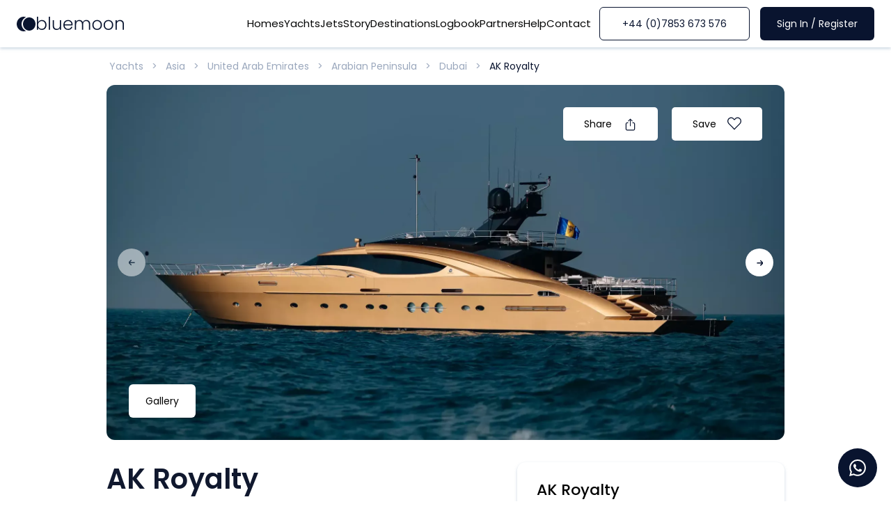

--- FILE ---
content_type: text/html;charset=UTF-8
request_url: https://tothebluemoon.com/search/yachts/asia/united-arab-emirates/arabian-peninsula/dubai/ak-royalty
body_size: 71333
content:
<!DOCTYPE html>
<html >
<head><meta charset="utf-8">
<title>AK Royalty Charter Yacht - Palmer Johnson Luxury Yacht Charter | Bluemoon</title>
<meta name="viewport" content="width=device-width, initial-scale=1">
<link rel="icon" type="image/x-icon" href="https://tothebluemoon.com/favicon.ico">
<link rel="apple-touch-icon" href="https://tothebluemoon.com/images/apple-touch-icon.png" sizes="180x180">
<link rel="icon" type="image/png" href="https://tothebluemoon.com/images/favicon-32x32.png" sizes="32x32">
<link rel="icon" type="image/png" href="https://tothebluemoon.com/images/favicon-48x48.png" sizes="48x48">
<link rel="icon" type="image/png" href="https://tothebluemoon.com/images/favicon-64x64.png" sizes="64x64">
<link rel="icon" type="image/x-icon" href="https://tothebluemoon.com/images/favicon-16x16.png" sizes="16x16">
<link rel="mask-icon" type="image/x-icon" href="https://tothebluemoon.com/images/safari-pinned-tab.svg" color="#09142F">
<style type="text/css" id="vuetify-theme-stylesheet">.v-theme--light {
      color-scheme: normal;
      --v-theme-background: 255,255,255;
      --v-theme-background-overlay-multiplier: 1;
      --v-theme-surface: 255,255,255;
      --v-theme-surface-overlay-multiplier: 1;
      --v-theme-surface-variant: 66,66,66;
      --v-theme-surface-variant-overlay-multiplier: 2;
      --v-theme-on-surface-variant: 238,238,238;
      --v-theme-primary: 98,0,238;
      --v-theme-primary-overlay-multiplier: 2;
      --v-theme-primary-darken-1: 55,0,179;
      --v-theme-primary-darken-1-overlay-multiplier: 2;
      --v-theme-secondary: 3,218,198;
      --v-theme-secondary-overlay-multiplier: 1;
      --v-theme-secondary-darken-1: 1,135,134;
      --v-theme-secondary-darken-1-overlay-multiplier: 1;
      --v-theme-error: 176,0,32;
      --v-theme-error-overlay-multiplier: 2;
      --v-theme-info: 33,150,243;
      --v-theme-info-overlay-multiplier: 1;
      --v-theme-success: 76,175,80;
      --v-theme-success-overlay-multiplier: 1;
      --v-theme-warning: 251,140,0;
      --v-theme-warning-overlay-multiplier: 1;
      --v-theme-on-background: 0,0,0;
      --v-theme-on-surface: 0,0,0;
      --v-theme-on-primary: 255,255,255;
      --v-theme-on-primary-darken-1: 255,255,255;
      --v-theme-on-secondary: 0,0,0;
      --v-theme-on-secondary-darken-1: 255,255,255;
      --v-theme-on-error: 255,255,255;
      --v-theme-on-info: 255,255,255;
      --v-theme-on-success: 255,255,255;
      --v-theme-on-warning: 255,255,255;
      --v-border-color: 0, 0, 0;
      --v-border-opacity: 0.12;
      --v-high-emphasis-opacity: 0.87;
      --v-medium-emphasis-opacity: 0.6;
      --v-disabled-opacity: 0.38;
      --v-idle-opacity: 0.04;
      --v-hover-opacity: 0.04;
      --v-focus-opacity: 0.12;
      --v-selected-opacity: 0.08;
      --v-activated-opacity: 0.12;
      --v-pressed-opacity: 0.12;
      --v-dragged-opacity: 0.08;
      --v-theme-kbd: 33, 37, 41;
      --v-theme-on-kbd: 255, 255, 255;
      --v-theme-code: 245, 245, 245;
      --v-theme-on-code: 0, 0, 0;
    }
    .v-theme--dark {
      color-scheme: dark;
      --v-theme-background: 18,18,18;
      --v-theme-background-overlay-multiplier: 1;
      --v-theme-surface: 33,33,33;
      --v-theme-surface-overlay-multiplier: 1;
      --v-theme-surface-variant: 189,189,189;
      --v-theme-surface-variant-overlay-multiplier: 2;
      --v-theme-on-surface-variant: 66,66,66;
      --v-theme-primary: 187,134,252;
      --v-theme-primary-overlay-multiplier: 2;
      --v-theme-primary-darken-1: 55,0,179;
      --v-theme-primary-darken-1-overlay-multiplier: 1;
      --v-theme-secondary: 3,218,197;
      --v-theme-secondary-overlay-multiplier: 2;
      --v-theme-secondary-darken-1: 3,218,197;
      --v-theme-secondary-darken-1-overlay-multiplier: 2;
      --v-theme-error: 207,102,121;
      --v-theme-error-overlay-multiplier: 2;
      --v-theme-info: 33,150,243;
      --v-theme-info-overlay-multiplier: 2;
      --v-theme-success: 76,175,80;
      --v-theme-success-overlay-multiplier: 2;
      --v-theme-warning: 251,140,0;
      --v-theme-warning-overlay-multiplier: 2;
      --v-theme-on-background: 255,255,255;
      --v-theme-on-surface: 255,255,255;
      --v-theme-on-primary: 255,255,255;
      --v-theme-on-primary-darken-1: 255,255,255;
      --v-theme-on-secondary: 0,0,0;
      --v-theme-on-secondary-darken-1: 0,0,0;
      --v-theme-on-error: 255,255,255;
      --v-theme-on-info: 255,255,255;
      --v-theme-on-success: 255,255,255;
      --v-theme-on-warning: 255,255,255;
      --v-border-color: 255, 255, 255;
      --v-border-opacity: 0.12;
      --v-high-emphasis-opacity: 0.87;
      --v-medium-emphasis-opacity: 0.6;
      --v-disabled-opacity: 0.38;
      --v-idle-opacity: 0.1;
      --v-hover-opacity: 0.04;
      --v-focus-opacity: 0.12;
      --v-selected-opacity: 0.08;
      --v-activated-opacity: 0.12;
      --v-pressed-opacity: 0.16;
      --v-dragged-opacity: 0.08;
      --v-theme-kbd: 33, 37, 41;
      --v-theme-on-kbd: 255, 255, 255;
      --v-theme-code: 52, 52, 52;
      --v-theme-on-code: 204, 204, 204;
    }
    .bg-background {
      --v-theme-overlay-multiplier: var(--v-theme-background-overlay-multiplier);
      background: rgb(var(--v-theme-background)) !important;
      color: rgb(var(--v-theme-on-background)) !important;
    }
    .bg-surface {
      --v-theme-overlay-multiplier: var(--v-theme-surface-overlay-multiplier);
      background: rgb(var(--v-theme-surface)) !important;
      color: rgb(var(--v-theme-on-surface)) !important;
    }
    .bg-surface-variant {
      --v-theme-overlay-multiplier: var(--v-theme-surface-variant-overlay-multiplier);
      background: rgb(var(--v-theme-surface-variant)) !important;
      color: rgb(var(--v-theme-on-surface-variant)) !important;
    }
    .bg-primary {
      --v-theme-overlay-multiplier: var(--v-theme-primary-overlay-multiplier);
      background: rgb(var(--v-theme-primary)) !important;
      color: rgb(var(--v-theme-on-primary)) !important;
    }
    .bg-primary-darken-1 {
      --v-theme-overlay-multiplier: var(--v-theme-primary-darken-1-overlay-multiplier);
      background: rgb(var(--v-theme-primary-darken-1)) !important;
      color: rgb(var(--v-theme-on-primary-darken-1)) !important;
    }
    .bg-secondary {
      --v-theme-overlay-multiplier: var(--v-theme-secondary-overlay-multiplier);
      background: rgb(var(--v-theme-secondary)) !important;
      color: rgb(var(--v-theme-on-secondary)) !important;
    }
    .bg-secondary-darken-1 {
      --v-theme-overlay-multiplier: var(--v-theme-secondary-darken-1-overlay-multiplier);
      background: rgb(var(--v-theme-secondary-darken-1)) !important;
      color: rgb(var(--v-theme-on-secondary-darken-1)) !important;
    }
    .bg-error {
      --v-theme-overlay-multiplier: var(--v-theme-error-overlay-multiplier);
      background: rgb(var(--v-theme-error)) !important;
      color: rgb(var(--v-theme-on-error)) !important;
    }
    .bg-info {
      --v-theme-overlay-multiplier: var(--v-theme-info-overlay-multiplier);
      background: rgb(var(--v-theme-info)) !important;
      color: rgb(var(--v-theme-on-info)) !important;
    }
    .bg-success {
      --v-theme-overlay-multiplier: var(--v-theme-success-overlay-multiplier);
      background: rgb(var(--v-theme-success)) !important;
      color: rgb(var(--v-theme-on-success)) !important;
    }
    .bg-warning {
      --v-theme-overlay-multiplier: var(--v-theme-warning-overlay-multiplier);
      background: rgb(var(--v-theme-warning)) !important;
      color: rgb(var(--v-theme-on-warning)) !important;
    }
    .text-background {
      color: rgb(var(--v-theme-background)) !important;
    }
    .border-background {
      --v-border-color: var(--v-theme-background);
    }
    .text-surface {
      color: rgb(var(--v-theme-surface)) !important;
    }
    .border-surface {
      --v-border-color: var(--v-theme-surface);
    }
    .text-surface-variant {
      color: rgb(var(--v-theme-surface-variant)) !important;
    }
    .border-surface-variant {
      --v-border-color: var(--v-theme-surface-variant);
    }
    .on-surface-variant {
      color: rgb(var(--v-theme-on-surface-variant)) !important;
    }
    .text-primary {
      color: rgb(var(--v-theme-primary)) !important;
    }
    .border-primary {
      --v-border-color: var(--v-theme-primary);
    }
    .text-primary-darken-1 {
      color: rgb(var(--v-theme-primary-darken-1)) !important;
    }
    .border-primary-darken-1 {
      --v-border-color: var(--v-theme-primary-darken-1);
    }
    .text-secondary {
      color: rgb(var(--v-theme-secondary)) !important;
    }
    .border-secondary {
      --v-border-color: var(--v-theme-secondary);
    }
    .text-secondary-darken-1 {
      color: rgb(var(--v-theme-secondary-darken-1)) !important;
    }
    .border-secondary-darken-1 {
      --v-border-color: var(--v-theme-secondary-darken-1);
    }
    .text-error {
      color: rgb(var(--v-theme-error)) !important;
    }
    .border-error {
      --v-border-color: var(--v-theme-error);
    }
    .text-info {
      color: rgb(var(--v-theme-info)) !important;
    }
    .border-info {
      --v-border-color: var(--v-theme-info);
    }
    .text-success {
      color: rgb(var(--v-theme-success)) !important;
    }
    .border-success {
      --v-border-color: var(--v-theme-success);
    }
    .text-warning {
      color: rgb(var(--v-theme-warning)) !important;
    }
    .border-warning {
      --v-border-color: var(--v-theme-warning);
    }
    .on-background {
      color: rgb(var(--v-theme-on-background)) !important;
    }
    .on-surface {
      color: rgb(var(--v-theme-on-surface)) !important;
    }
    .on-primary {
      color: rgb(var(--v-theme-on-primary)) !important;
    }
    .on-primary-darken-1 {
      color: rgb(var(--v-theme-on-primary-darken-1)) !important;
    }
    .on-secondary {
      color: rgb(var(--v-theme-on-secondary)) !important;
    }
    .on-secondary-darken-1 {
      color: rgb(var(--v-theme-on-secondary-darken-1)) !important;
    }
    .on-error {
      color: rgb(var(--v-theme-on-error)) !important;
    }
    .on-info {
      color: rgb(var(--v-theme-on-info)) !important;
    }
    .on-success {
      color: rgb(var(--v-theme-on-success)) !important;
    }
    .on-warning {
      color: rgb(var(--v-theme-on-warning)) !important;
    }
</style>
<meta name="robots" content="follow">
<meta name="description" content="AK Royalty is a 41m (136ft) luxury motor yacht available for charter with Bluemoon. For 12 guests with 5 cabins and 7 crew. See photos, specifications and charter AK Royalty with Bluemoon.">
<meta name="twitter:card" content="summary_large_image">
<meta name="twitter:image" content="https://fmvibcqia.filerobot.com/yachts/Bluewater-Yachting-International/AK+Royalty/FedyaRo-3.webp">
<meta name="twitter:title" content="AK Royalty Charter Yacht - Palmer Johnson Luxury Yacht Charter | Bluemoon">
<meta name="twitter:description" content="AK Royalty is a 41m (136ft) luxury motor yacht available for charter with Bluemoon. For 12 guests with 5 cabins and 7 crew. See photos, specifications and charter AK Royalty with Bluemoon.">
<meta property="og:type" content="object">
<meta property="og:site_name" content="Bluemoon">
<meta property="og:title" content="AK Royalty Charter Yacht - Palmer Johnson Luxury Yacht Charter | Bluemoon">
<meta property="og:image" content="https://fmvibcqia.filerobot.com/yachts/Bluewater-Yachting-International/AK+Royalty/FedyaRo-3.webp">
<meta property="og:image:type" content="image/png">
<meta property="og:image:width" content="1200">
<meta property="og:image:height" content="630">
<meta property="og:image:alt" content="bluemoon opengraph image">
<meta property="og:description" content="AK Royalty is a 41m (136ft) luxury motor yacht available for charter with Bluemoon. For 12 guests with 5 cabins and 7 crew. See photos, specifications and charter AK Royalty with Bluemoon.">
<meta property="og:url" content="https://tothebluemoon.com/search/yachts/asia/united-arab-emirates/arabian-peninsula/dubai/ak-royalty">
<link rel="canonical" href="https://tothebluemoon.com/search/yachts/asia/united-arab-emirates/arabian-peninsula/dubai/ak-royalty"><link rel="modulepreload" as="script" crossorigin href="/_nuxt/entry.ca2db4a3.js"><link rel="preload" as="style" href="/_nuxt/entry.6517f588.css"><link rel="modulepreload" as="script" crossorigin href="/_nuxt/default.4f5a187a.js"><link rel="modulepreload" as="script" crossorigin href="/_nuxt/Header.ff40afcb.js"><link rel="preload" as="style" href="/_nuxt/Header.3a6c966d.css"><link rel="modulepreload" as="script" crossorigin href="/_nuxt/Footer.7712fd5a.js"><link rel="modulepreload" as="script" crossorigin href="/_nuxt/index.683a0292.js"><link rel="modulepreload" as="script" crossorigin href="/_nuxt/amenities.d3a3ca04.js"><link rel="modulepreload" as="script" crossorigin href="/_nuxt/Home.5d0a85a0.js"><link rel="modulepreload" as="script" crossorigin href="/_nuxt/formatters.b7144508.js"><link rel="preload" as="style" href="/_nuxt/formatters.6a08ff04.css"><link rel="modulepreload" as="script" crossorigin href="/_nuxt/prices.12436c19.js"><link rel="modulepreload" as="script" crossorigin href="/_nuxt/common.6146717a.js"><link rel="modulepreload" as="script" crossorigin href="/_nuxt/Price.2aad5698.js"><link rel="modulepreload" as="script" crossorigin href="/_nuxt/filters.359d7078.js"><link rel="modulepreload" as="script" crossorigin href="/_nuxt/yachts.c794a1c0.js"><link rel="modulepreload" as="script" crossorigin href="/_nuxt/common.785bb1a4.js"><link rel="modulepreload" as="script" crossorigin href="/_nuxt/Yacht.373b7789.js"><link rel="modulepreload" as="script" crossorigin href="/_nuxt/Aricraft.66a195ee.js"><link rel="modulepreload" as="script" crossorigin href="/_nuxt/logo-sm.f750a7ec.js"><link rel="modulepreload" as="script" crossorigin href="/_nuxt/Markdown.b61b311e.js"><link rel="preload" as="style" href="/_nuxt/Markdown.e1313970.css"><link rel="modulepreload" as="script" crossorigin href="/_nuxt/Destinations.df5602bf.js"><link rel="modulepreload" as="script" crossorigin href="/_nuxt/Dropdown.15f89136.js"><link rel="modulepreload" as="script" crossorigin href="/_nuxt/destinations.a1be4ffd.js"><link rel="modulepreload" as="script" crossorigin href="/_nuxt/Blog.769088f9.js"><link rel="modulepreload" as="script" crossorigin href="/_nuxt/ical.8d8dbcc0.js"><link rel="modulepreload" as="script" crossorigin href="/_nuxt/destinations.b394e95b.js"><link rel="modulepreload" as="script" crossorigin href="/_nuxt/useSSRHeaders.f159d14b.js"><link rel="modulepreload" as="script" crossorigin href="/_nuxt/robots.9123a484.js"><link rel="modulepreload" as="script" crossorigin href="/_nuxt/booking.cef6f302.js"><link rel="modulepreload" as="script" crossorigin href="/_nuxt/booking.18a2b2c6.js"><link rel="prefetch" as="image" type="image/png" href="/_nuxt/flags.54dc5bc4.png"><link rel="prefetch" as="image" type="image/png" href="/_nuxt/flags_2x.9bd00899.png"><link rel="prefetch" as="script" crossorigin href="/_nuxt/auth.a74ffca9.js"><link rel="prefetch" as="script" crossorigin href="/_nuxt/provider.e484ec2e.js"><link rel="prefetch" as="script" crossorigin href="/_nuxt/fetch.a2b83f0b.js"><link rel="prefetch" as="script" crossorigin href="/_nuxt/public.9bbffc55.js"><link rel="prefetch" as="script" crossorigin href="/_nuxt/fullScreen.6a2a917c.js"><link rel="prefetch" as="script" crossorigin href="/_nuxt/search-panel.9b438a80.js"><link rel="prefetch" as="script" crossorigin href="/_nuxt/error-component.da85c837.js"><link rel="prefetch" as="style" href="/_nuxt/error-component.a2006139.css"><link rel="prefetch" as="image" type="image/svg+xml" href="/_nuxt/logo.dcd5fbb8.svg"><link rel="prefetch" as="image" type="image/svg+xml" href="/_nuxt/check-list.1c039d5c.svg"><link rel="stylesheet" href="/_nuxt/entry.6517f588.css"><link rel="stylesheet" href="/_nuxt/Header.3a6c966d.css"><link rel="stylesheet" href="/_nuxt/formatters.6a08ff04.css"><link rel="stylesheet" href="/_nuxt/Markdown.e1313970.css"><style>.slider-target,.slider-target *{-webkit-touch-callout:none;-webkit-tap-highlight-color:rgba(0,0,0,0);box-sizing:border-box;touch-action:none;-webkit-user-select:none;-moz-user-select:none;user-select:none}.slider-target{position:relative}.slider-base,.slider-connects{height:100%;position:relative;width:100%;z-index:1}.slider-connects{overflow:hidden;z-index:0}.slider-connect,.slider-origin{height:100%;position:absolute;right:0;top:0;transform-origin:0 0;transform-style:flat;width:100%;will-change:transform;z-index:1}.slider-txt-dir-rtl.slider-horizontal .slider-origin{left:0;right:auto}.slider-vertical .slider-origin{top:-100%;width:0}.slider-horizontal .slider-origin{height:0}.slider-handle{backface-visibility:hidden;position:absolute}.slider-touch-area{height:100%;width:100%}.slider-state-tap .slider-connect,.slider-state-tap .slider-origin{transition:transform .3s}.slider-state-drag *{cursor:inherit!important}.slider-tooltip-drag .slider-tooltip,.slider-tooltip-focus .slider-tooltip{display:none!important}.slider-tooltip-drag .slider-active .slider-tooltip,.slider-tooltip-drag.slider-state-drag .slider-tooltip:not(.slider-tooltip-hidden),.slider-tooltip-focus.slider-focused .slider-tooltip:not(.slider-tooltip-hidden){display:block!important}.slider-horizontal{height:var(--slider-height,6px)}.slider-horizontal .slider-handle{height:var(--slider-handle-height,16px);right:calc(var(--slider-handle-width, 16px)/2*-1);top:calc((var(--slider-handle-height, 16px) - var(--slider-height, 6px))/2*-1 - 1px);width:var(--slider-handle-width,16px)}.slider-vertical{height:var(--slider-vertical-height,300px);width:var(--slider-height,6px)}.slider-vertical .slider-handle{bottom:calc(var(--slider-handle-width, 16px)/2*-1);height:var(--slider-handle-width,16px);right:calc((var(--slider-handle-height, 16px) - var(--slider-height, 6px))/2*-1 - 1px);width:var(--slider-handle-height,16px)}.slider-txt-dir-rtl.slider-horizontal .slider-handle{left:calc(var(--slider-handle-width, 16px)/2*-1);right:auto}.slider-base{background-color:var(--slider-bg,#d1d5db)}.slider-base,.slider-connects{border-radius:var(--slider-radius,9999px)}.slider-connect{background:var(--slider-connect-bg,#10b981);cursor:pointer}.slider-draggable{cursor:ew-resize}.slider-vertical .slider-draggable{cursor:ns-resize}.slider-handle{background:var(--slider-handle-bg,#fff);border:var(--slider-handle-border,0);border-radius:var(--slider-handle-radius,9999px);box-shadow:var(--slider-handle-shadow,.5px .5px 2px 1px rgba(0,0,0,.32));cursor:grab;height:var(--slider-handle-height,16px);width:var(--slider-handle-width,16px)}.slider-handle:focus{box-shadow:0 0 0 var(--slider-handle-ring-width,3px) var(--slider-handle-ring-color,rgba(16,185,129,.188)),var(--slider-handle-shadow,.5px .5px 2px 1px rgba(0,0,0,.32));outline:none}.slider-active{box-shadow:var(--slider-handle-shadow-active,.5px .5px 2px 1px rgba(0,0,0,.42));cursor:grabbing}[disabled] .slider-connect{background:var(--slider-connect-bg-disabled,#9ca3af)}[disabled] .slider-handle,[disabled].slider-handle,[disabled].slider-target{cursor:not-allowed}[disabled] .slider-tooltip{background:var(--slider-tooltip-bg-disabled,#9ca3af);border-color:var(--slider-tooltip-bg-disabled,#9ca3af)}.slider-tooltip{background:var(--slider-tooltip-bg,#10b981);border:1px solid var(--slider-tooltip-bg,#10b981);border-radius:var(--slider-tooltip-radius,5px);color:var(--slider-tooltip-color,#fff);display:block;font-size:var(--slider-tooltip-font-size,.875rem);font-weight:var(--slider-tooltip-font-weight,600);line-height:var(--slider-tooltip-line-height,1.25rem);min-width:var(--slider-tooltip-min-width,20px);padding:var(--slider-tooltip-py,2px) var(--slider-tooltip-px,6px);position:absolute;text-align:center;white-space:nowrap}.slider-horizontal .slider-tooltip-top{bottom:calc(var(--slider-handle-height, 16px) + var(--slider-tooltip-arrow-size, 5px) + var(--slider-tooltip-distance, 3px));left:50%;transform:translate(-50%)}.slider-horizontal .slider-tooltip-top:before{border:var(--slider-tooltip-arrow-size,5px) solid transparent;border-top-color:inherit;bottom:calc(var(--slider-tooltip-arrow-size, 5px)*-2);content:"";height:0;left:50%;position:absolute;transform:translate(-50%);width:0}.slider-horizontal .slider-tooltip-bottom{left:50%;top:calc(var(--slider-handle-height, 16px) + var(--slider-tooltip-arrow-size, 5px) + var(--slider-tooltip-distance, 3px));transform:translate(-50%)}.slider-horizontal .slider-tooltip-bottom:before{border:var(--slider-tooltip-arrow-size,5px) solid transparent;border-bottom-color:inherit;content:"";height:0;left:50%;position:absolute;top:calc(var(--slider-tooltip-arrow-size, 5px)*-2);transform:translate(-50%);width:0}.slider-vertical .slider-tooltip-left{right:calc(var(--slider-handle-height, 16px) + var(--slider-tooltip-arrow-size, 5px) + var(--slider-tooltip-distance, 3px));top:50%;transform:translateY(-50%)}.slider-vertical .slider-tooltip-left:before{border:var(--slider-tooltip-arrow-size,5px) solid transparent;border-left-color:inherit;content:"";height:0;position:absolute;right:calc(var(--slider-tooltip-arrow-size, 5px)*-2);top:50%;transform:translateY(-50%);width:0}.slider-vertical .slider-tooltip-right{left:calc(var(--slider-handle-height, 16px) + var(--slider-tooltip-arrow-size, 5px) + var(--slider-tooltip-distance, 3px));top:50%;transform:translateY(-50%)}.slider-vertical .slider-tooltip-right:before{border:var(--slider-tooltip-arrow-size,5px) solid transparent;border-right-color:inherit;content:"";height:0;left:calc(var(--slider-tooltip-arrow-size, 5px)*-2);position:absolute;top:50%;transform:translateY(-50%);width:0}.slider-horizontal .slider-origin>.slider-tooltip{left:auto;transform:translate(50%)}.slider-horizontal .slider-origin>.slider-tooltip-top{bottom:calc(var(--slider-tooltip-arrow-size, 5px) + (var(--slider-handle-height, 16px) - var(--slider-height, 6px))/2 + var(--slider-tooltip-distance, 3px) + 1px)}.slider-horizontal .slider-origin>.slider-tooltip-bottom{top:calc(var(--slider-tooltip-arrow-size, 5px) + (var(--slider-handle-height, 16px) - var(--slider-height, 6px))/2 + var(--slider-tooltip-distance, 3px) + var(--slider-height, 6px) - 1px)}.slider-vertical .slider-origin>.slider-tooltip{top:auto;transform:translateY(calc((var(--slider-tooltip-line-height, 1.25rem) - var(--slider-tooltip-py, 2px))*-1 + 1px))}.slider-vertical .slider-origin>.slider-tooltip-left{right:calc(var(--slider-tooltip-arrow-size, 5px) + var(--slider-height, 6px) + (var(--slider-handle-height, 16px) - var(--slider-height, 6px))/2 + var(--slider-tooltip-distance, 3px) - 1px)}.slider-vertical .slider-origin>.slider-tooltip-right{left:calc(var(--slider-tooltip-arrow-size, 5px) + var(--slider-height, 6px) + (var(--slider-handle-height, 16px) - var(--slider-height, 6px))/2 + var(--slider-tooltip-distance, 3px) - var(--slider-height, 6px) + 1px)}</style><style>[data-v-cc70849b] .modal-container{align-items:center;display:flex;justify-content:center}[data-v-cc70849b] .modal-content{background:#fff;border-radius:10px;box-shadow:0 8px 16px rgba(171,190,209,.4);display:flex;flex-direction:column;margin:0 1rem;max-height:90%;position:relative}.modal__title[data-v-cc70849b]{display:flex;font-size:1.5rem;font-weight:700;padding-right:24px;padding-top:24px}.modal__content[data-v-cc70849b]{flex-grow:1;overflow-y:auto;scrollbar-width:none}.modal__action[data-v-cc70849b]{align-items:center;display:flex;flex-shrink:0;justify-content:center}.modal__close[data-v-cc70849b]{margin-left:auto}.modal__content[data-v-cc70849b]::-webkit-scrollbar{display:none}</style><style>.dark-mode div[data-v-cc70849b] .modal-content{background-color:#1a202c;border-color:#2d3748}</style><style>[data-v-5c75a5ee] .modal__content{overflow:visible}</style><style>.iti{display:inline-block;position:relative}.iti *{box-sizing:border-box}.iti__hide{display:none}.iti__v-hide{visibility:hidden}.iti input.iti__tel-input,.iti input.iti__tel-input[type=tel],.iti input.iti__tel-input[type=text]{margin-bottom:0!important;margin-right:0;margin-top:0!important;padding-right:36px;position:relative;z-index:0}.iti__flag-container{bottom:0;padding:1px;position:absolute;right:0;top:0}.iti__selected-flag{align-items:center;display:flex;height:100%;padding:0 6px 0 8px;position:relative;z-index:1}.iti__arrow{border-left:3px solid transparent;border-right:3px solid transparent;border-top:4px solid #555;height:0;margin-left:6px;width:0}[dir=rtl] .iti__arrow{margin-left:0;margin-right:6px}.iti__arrow--up{border-bottom:4px solid #555;border-top:none}.iti__dropdown-content{background-color:#fff;border-radius:3px}.iti--inline-dropdown .iti__dropdown-content{border:1px solid #ccc;box-shadow:1px 1px 4px rgba(0,0,0,.2);margin-left:-1px;margin-top:3px;position:absolute;z-index:2}.iti__dropdown-content--dropup{bottom:100%;margin-bottom:3px}.iti__search-input{border-radius:3px;border-width:0;padding:9px 12px;width:100%}.iti__search-input+.iti__country-list{border-top:1px solid #ccc}.iti__country-list{-webkit-overflow-scrolling:touch;list-style:none;margin:0;overflow-y:scroll;padding:0}.iti--inline-dropdown .iti__country-list{max-height:185px}.iti--flexible-dropdown-width .iti__country-list{white-space:nowrap}@media (max-width:500px){.iti--flexible-dropdown-width .iti__country-list{white-space:normal}}.iti__flag-box{display:inline-block;width:20px}.iti__divider{border-bottom:1px solid #ccc;margin-bottom:5px;padding-bottom:5px}.iti__country{align-items:center;display:flex;outline:none;padding:8px}.iti__dial-code{color:#999}.iti__country.iti__highlight{background-color:rgba(0,0,0,.05)}.iti__country-name,.iti__flag-box{margin-right:8px}[dir=rtl] .iti__country-name,[dir=rtl] .iti__flag-box{margin-left:8px;margin-right:0}.iti--allow-dropdown input.iti__tel-input,.iti--allow-dropdown input.iti__tel-input[type=tel],.iti--allow-dropdown input.iti__tel-input[type=text],.iti--show-selected-dial-code input.iti__tel-input,.iti--show-selected-dial-code input.iti__tel-input[type=tel],.iti--show-selected-dial-code input.iti__tel-input[type=text]{margin-left:0;padding-left:52px;padding-right:6px}[dir=rtl] .iti--allow-dropdown input.iti__tel-input,[dir=rtl] .iti--allow-dropdown input.iti__tel-input[type=tel],[dir=rtl] .iti--allow-dropdown input.iti__tel-input[type=text],[dir=rtl] .iti--show-selected-dial-code input.iti__tel-input,[dir=rtl] .iti--show-selected-dial-code input.iti__tel-input[type=tel],[dir=rtl] .iti--show-selected-dial-code input.iti__tel-input[type=text]{margin-right:0;padding-left:6px;padding-right:52px}.iti--allow-dropdown .iti__flag-container,.iti--show-selected-dial-code .iti__flag-container{left:0;right:auto}[dir=rtl] .iti--allow-dropdown .iti__flag-container,[dir=rtl] .iti--show-selected-dial-code .iti__flag-container{left:auto;right:0}.iti--allow-dropdown .iti__flag-container:hover{cursor:pointer}.iti--allow-dropdown .iti__flag-container:hover .iti__selected-flag{background-color:rgba(0,0,0,.05)}.iti--allow-dropdown .iti__flag-container:has(+input[disabled]):hover,.iti--allow-dropdown .iti__flag-container:has(+input[readonly]):hover{cursor:default}.iti--allow-dropdown .iti__flag-container:has(+input[disabled]):hover .iti__selected-flag,.iti--allow-dropdown .iti__flag-container:has(+input[readonly]):hover .iti__selected-flag{background-color:transparent}.iti--show-selected-dial-code .iti__selected-flag{background-color:rgba(0,0,0,.05)}.iti--show-selected-dial-code.iti--show-flags .iti__selected-dial-code{margin-left:6px}[dir=rtl] .iti--show-selected-dial-code.iti--show-flags .iti__selected-dial-code{margin-left:0;margin-right:6px}.iti--container{left:-1000px;padding:1px;position:fixed;top:-1000px;z-index:1060}.iti--container:hover{cursor:pointer}.iti--fullscreen-popup.iti--container{background-color:rgba(0,0,0,.5);bottom:0;display:flex;flex-direction:column;justify-content:center;left:0;padding:30px;position:fixed;right:0;top:0}.iti--fullscreen-popup.iti--container.iti--country-search{justify-content:flex-start}.iti--fullscreen-popup .iti__dropdown-content{display:flex;flex-direction:column;max-height:100%;position:relative}.iti--fullscreen-popup .iti__country{line-height:1.5em;padding:10px}.iti__flag{width:20px}.iti__flag.iti__be{width:18px}.iti__flag.iti__ch{width:15px}.iti__flag.iti__mc{width:19px}.iti__flag.iti__ne{width:18px}.iti__flag.iti__np{width:13px}.iti__flag.iti__va{width:15px}@media (-webkit-min-device-pixel-ratio:2),(min-resolution:2x){.iti__flag{background-size:5762px 15px}}.iti__flag.iti__ac{background-position:0 0;height:10px}.iti__flag.iti__ad{background-position:-22px 0;height:14px}.iti__flag.iti__ae{background-position:-44px 0;height:10px}.iti__flag.iti__af{background-position:-66px 0;height:14px}.iti__flag.iti__ag{background-position:-88px 0;height:14px}.iti__flag.iti__ai{background-position:-110px 0;height:10px}.iti__flag.iti__al{background-position:-132px 0;height:15px}.iti__flag.iti__am{background-position:-154px 0;height:10px}.iti__flag.iti__ao{background-position:-176px 0;height:14px}.iti__flag.iti__aq{background-position:-198px 0;height:14px}.iti__flag.iti__ar{background-position:-220px 0;height:13px}.iti__flag.iti__as{background-position:-242px 0;height:10px}.iti__flag.iti__at{background-position:-264px 0;height:14px}.iti__flag.iti__au{background-position:-286px 0;height:10px}.iti__flag.iti__aw{background-position:-308px 0;height:14px}.iti__flag.iti__ax{background-position:-330px 0;height:13px}.iti__flag.iti__az{background-position:-352px 0;height:10px}.iti__flag.iti__ba{background-position:-374px 0;height:10px}.iti__flag.iti__bb{background-position:-396px 0;height:14px}.iti__flag.iti__bd{background-position:-418px 0;height:12px}.iti__flag.iti__be{background-position:-440px 0;height:15px}.iti__flag.iti__bf{background-position:-460px 0;height:14px}.iti__flag.iti__bg{background-position:-482px 0;height:12px}.iti__flag.iti__bh{background-position:-504px 0;height:12px}.iti__flag.iti__bi{background-position:-526px 0;height:12px}.iti__flag.iti__bj{background-position:-548px 0;height:14px}.iti__flag.iti__bl{background-position:-570px 0;height:14px}.iti__flag.iti__bm{background-position:-592px 0;height:10px}.iti__flag.iti__bn{background-position:-614px 0;height:10px}.iti__flag.iti__bo{background-position:-636px 0;height:14px}.iti__flag.iti__bq{background-position:-658px 0;height:14px}.iti__flag.iti__br{background-position:-680px 0;height:14px}.iti__flag.iti__bs{background-position:-702px 0;height:10px}.iti__flag.iti__bt{background-position:-724px 0;height:14px}.iti__flag.iti__bv{background-position:-746px 0;height:15px}.iti__flag.iti__bw{background-position:-768px 0;height:14px}.iti__flag.iti__by{background-position:-790px 0;height:10px}.iti__flag.iti__bz{background-position:-812px 0;height:12px}.iti__flag.iti__ca{background-position:-834px 0;height:10px}.iti__flag.iti__cc{background-position:-856px 0;height:10px}.iti__flag.iti__cd{background-position:-878px 0;height:15px}.iti__flag.iti__cf{background-position:-900px 0;height:14px}.iti__flag.iti__cg{background-position:-922px 0;height:14px}.iti__flag.iti__ch{background-position:-944px 0;height:15px}.iti__flag.iti__ci{background-position:-961px 0;height:14px}.iti__flag.iti__ck{background-position:-983px 0;height:10px}.iti__flag.iti__cl{background-position:-1005px 0;height:14px}.iti__flag.iti__cm{background-position:-1027px 0;height:14px}.iti__flag.iti__cn{background-position:-1049px 0;height:14px}.iti__flag.iti__co{background-position:-1071px 0;height:14px}.iti__flag.iti__cp{background-position:-1093px 0;height:14px}.iti__flag.iti__cq{background-position:-1115px 0;height:12px}.iti__flag.iti__cr{background-position:-1137px 0;height:12px}.iti__flag.iti__cu{background-position:-1159px 0;height:10px}.iti__flag.iti__cv{background-position:-1181px 0;height:12px}.iti__flag.iti__cw{background-position:-1203px 0;height:14px}.iti__flag.iti__cx{background-position:-1225px 0;height:10px}.iti__flag.iti__cy{background-position:-1247px 0;height:14px}.iti__flag.iti__cz{background-position:-1269px 0;height:14px}.iti__flag.iti__de{background-position:-1291px 0;height:12px}.iti__flag.iti__dg{background-position:-1313px 0;height:10px}.iti__flag.iti__dj{background-position:-1335px 0;height:14px}.iti__flag.iti__dk{background-position:-1357px 0;height:15px}.iti__flag.iti__dm{background-position:-1379px 0;height:10px}.iti__flag.iti__do{background-position:-1401px 0;height:14px}.iti__flag.iti__dz{background-position:-1423px 0;height:14px}.iti__flag.iti__ea{background-position:-1445px 0;height:14px}.iti__flag.iti__ec{background-position:-1467px 0;height:14px}.iti__flag.iti__ee{background-position:-1489px 0;height:13px}.iti__flag.iti__eg{background-position:-1511px 0;height:14px}.iti__flag.iti__eh{background-position:-1533px 0;height:10px}.iti__flag.iti__er{background-position:-1555px 0;height:10px}.iti__flag.iti__es{background-position:-1577px 0;height:14px}.iti__flag.iti__et{background-position:-1599px 0;height:10px}.iti__flag.iti__eu{background-position:-1621px 0;height:14px}.iti__flag.iti__ez{background-position:-1643px 0;height:14px}.iti__flag.iti__fi{background-position:-1665px 0;height:12px}.iti__flag.iti__fj{background-position:-1687px 0;height:10px}.iti__flag.iti__fk{background-position:-1709px 0;height:10px}.iti__flag.iti__fm{background-position:-1731px 0;height:11px}.iti__flag.iti__fo{background-position:-1753px 0;height:15px}.iti__flag.iti__fr{background-position:-1775px 0;height:14px}.iti__flag.iti__fx{background-position:-1797px 0;height:14px}.iti__flag.iti__ga{background-position:-1819px 0;height:15px}.iti__flag.iti__gb{background-position:-1841px 0;height:10px}.iti__flag.iti__gd{background-position:-1863px 0;height:12px}.iti__flag.iti__ge{background-position:-1885px 0;height:14px}.iti__flag.iti__gf{background-position:-1907px 0;height:14px}.iti__flag.iti__gg{background-position:-1929px 0;height:14px}.iti__flag.iti__gh{background-position:-1951px 0;height:14px}.iti__flag.iti__gi{background-position:-1973px 0;height:10px}.iti__flag.iti__gl{background-position:-1995px 0;height:14px}.iti__flag.iti__gm{background-position:-2017px 0;height:14px}.iti__flag.iti__gn{background-position:-2039px 0;height:14px}.iti__flag.iti__gp{background-position:-2061px 0;height:14px}.iti__flag.iti__gq{background-position:-2083px 0;height:14px}.iti__flag.iti__gr{background-position:-2105px 0;height:14px}.iti__flag.iti__gs{background-position:-2127px 0;height:10px}.iti__flag.iti__gt{background-position:-2149px 0;height:13px}.iti__flag.iti__gu{background-position:-2171px 0;height:11px}.iti__flag.iti__gw{background-position:-2193px 0;height:10px}.iti__flag.iti__gy{background-position:-2215px 0;height:12px}.iti__flag.iti__hk{background-position:-2237px 0;height:14px}.iti__flag.iti__hm{background-position:-2259px 0;height:10px}.iti__flag.iti__hn{background-position:-2281px 0;height:10px}.iti__flag.iti__hr{background-position:-2303px 0;height:10px}.iti__flag.iti__ht{background-position:-2325px 0;height:12px}.iti__flag.iti__hu{background-position:-2347px 0;height:10px}.iti__flag.iti__ic{background-position:-2369px 0;height:14px}.iti__flag.iti__id{background-position:-2391px 0;height:14px}.iti__flag.iti__ie{background-position:-2413px 0;height:10px}.iti__flag.iti__il{background-position:-2435px 0;height:15px}.iti__flag.iti__im{background-position:-2457px 0;height:10px}.iti__flag.iti__in{background-position:-2479px 0;height:14px}.iti__flag.iti__io{background-position:-2501px 0;height:10px}.iti__flag.iti__iq{background-position:-2523px 0;height:14px}.iti__flag.iti__ir{background-position:-2545px 0;height:12px}.iti__flag.iti__is{background-position:-2567px 0;height:15px}.iti__flag.iti__it{background-position:-2589px 0;height:14px}.iti__flag.iti__je{background-position:-2611px 0;height:12px}.iti__flag.iti__jm{background-position:-2633px 0;height:10px}.iti__flag.iti__jo{background-position:-2655px 0;height:10px}.iti__flag.iti__jp{background-position:-2677px 0;height:14px}.iti__flag.iti__ke{background-position:-2699px 0;height:14px}.iti__flag.iti__kg{background-position:-2721px 0;height:12px}.iti__flag.iti__kh{background-position:-2743px 0;height:13px}.iti__flag.iti__ki{background-position:-2765px 0;height:10px}.iti__flag.iti__km{background-position:-2787px 0;height:12px}.iti__flag.iti__kn{background-position:-2809px 0;height:14px}.iti__flag.iti__kp{background-position:-2831px 0;height:10px}.iti__flag.iti__kr{background-position:-2853px 0;height:14px}.iti__flag.iti__kw{background-position:-2875px 0;height:10px}.iti__flag.iti__ky{background-position:-2897px 0;height:10px}.iti__flag.iti__kz{background-position:-2919px 0;height:10px}.iti__flag.iti__la{background-position:-2941px 0;height:14px}.iti__flag.iti__lb{background-position:-2963px 0;height:14px}.iti__flag.iti__lc{background-position:-2985px 0;height:10px}.iti__flag.iti__li{background-position:-3007px 0;height:12px}.iti__flag.iti__lk{background-position:-3029px 0;height:10px}.iti__flag.iti__lr{background-position:-3051px 0;height:11px}.iti__flag.iti__ls{background-position:-3073px 0;height:14px}.iti__flag.iti__lt{background-position:-3095px 0;height:12px}.iti__flag.iti__lu{background-position:-3117px 0;height:12px}.iti__flag.iti__lv{background-position:-3139px 0;height:10px}.iti__flag.iti__ly{background-position:-3161px 0;height:10px}.iti__flag.iti__ma{background-position:-3183px 0;height:14px}.iti__flag.iti__mc{background-position:-3205px 0;height:15px}.iti__flag.iti__md{background-position:-3226px 0;height:10px}.iti__flag.iti__me{background-position:-3248px 0;height:10px}.iti__flag.iti__mf{background-position:-3270px 0;height:14px}.iti__flag.iti__mg{background-position:-3292px 0;height:14px}.iti__flag.iti__mh{background-position:-3314px 0;height:11px}.iti__flag.iti__mk{background-position:-3336px 0;height:10px}.iti__flag.iti__ml{background-position:-3358px 0;height:14px}.iti__flag.iti__mm{background-position:-3380px 0;height:14px}.iti__flag.iti__mn{background-position:-3402px 0;height:10px}.iti__flag.iti__mo{background-position:-3424px 0;height:14px}.iti__flag.iti__mp{background-position:-3446px 0;height:10px}.iti__flag.iti__mq{background-position:-3468px 0;height:14px}.iti__flag.iti__mr{background-position:-3490px 0;height:14px}.iti__flag.iti__ms{background-position:-3512px 0;height:10px}.iti__flag.iti__mt{background-position:-3534px 0;height:14px}.iti__flag.iti__mu{background-position:-3556px 0;height:14px}.iti__flag.iti__mv{background-position:-3578px 0;height:14px}.iti__flag.iti__mw{background-position:-3600px 0;height:14px}.iti__flag.iti__mx{background-position:-3622px 0;height:12px}.iti__flag.iti__my{background-position:-3644px 0;height:10px}.iti__flag.iti__mz{background-position:-3666px 0;height:14px}.iti__flag.iti__na{background-position:-3688px 0;height:14px}.iti__flag.iti__nc{background-position:-3710px 0;height:10px}.iti__flag.iti__ne{background-position:-3732px 0;height:15px}.iti__flag.iti__nf{background-position:-3752px 0;height:10px}.iti__flag.iti__ng{background-position:-3774px 0;height:10px}.iti__flag.iti__ni{background-position:-3796px 0;height:12px}.iti__flag.iti__nl{background-position:-3818px 0;height:14px}.iti__flag.iti__no{background-position:-3840px 0;height:15px}.iti__flag.iti__np{background-position:-3862px 0;height:15px}.iti__flag.iti__nr{background-position:-3877px 0;height:10px}.iti__flag.iti__nu{background-position:-3899px 0;height:10px}.iti__flag.iti__nz{background-position:-3921px 0;height:10px}.iti__flag.iti__om{background-position:-3943px 0;height:10px}.iti__flag.iti__pa{background-position:-3965px 0;height:14px}.iti__flag.iti__pe{background-position:-3987px 0;height:14px}.iti__flag.iti__pf{background-position:-4009px 0;height:14px}.iti__flag.iti__pg{background-position:-4031px 0;height:15px}.iti__flag.iti__ph{background-position:-4053px 0;height:10px}.iti__flag.iti__pk{background-position:-4075px 0;height:14px}.iti__flag.iti__pl{background-position:-4097px 0;height:13px}.iti__flag.iti__pm{background-position:-4119px 0;height:14px}.iti__flag.iti__pn{background-position:-4141px 0;height:10px}.iti__flag.iti__pr{background-position:-4163px 0;height:14px}.iti__flag.iti__ps{background-position:-4185px 0;height:10px}.iti__flag.iti__pt{background-position:-4207px 0;height:14px}.iti__flag.iti__pw{background-position:-4229px 0;height:13px}.iti__flag.iti__py{background-position:-4251px 0;height:11px}.iti__flag.iti__qa{background-position:-4273px 0;height:8px}.iti__flag.iti__re{background-position:-4295px 0;height:14px}.iti__flag.iti__ro{background-position:-4317px 0;height:14px}.iti__flag.iti__rs{background-position:-4339px 0;height:14px}.iti__flag.iti__ru{background-position:-4361px 0;height:14px}.iti__flag.iti__rw{background-position:-4383px 0;height:14px}.iti__flag.iti__sa{background-position:-4405px 0;height:14px}.iti__flag.iti__sb{background-position:-4427px 0;height:10px}.iti__flag.iti__sc{background-position:-4449px 0;height:10px}.iti__flag.iti__sd{background-position:-4471px 0;height:10px}.iti__flag.iti__se{background-position:-4493px 0;height:13px}.iti__flag.iti__sg{background-position:-4515px 0;height:14px}.iti__flag.iti__sh{background-position:-4537px 0;height:10px}.iti__flag.iti__si{background-position:-4559px 0;height:10px}.iti__flag.iti__sj{background-position:-4581px 0;height:15px}.iti__flag.iti__sk{background-position:-4603px 0;height:14px}.iti__flag.iti__sl{background-position:-4625px 0;height:14px}.iti__flag.iti__sm{background-position:-4647px 0;height:15px}.iti__flag.iti__sn{background-position:-4669px 0;height:14px}.iti__flag.iti__so{background-position:-4691px 0;height:14px}.iti__flag.iti__sr{background-position:-4713px 0;height:14px}.iti__flag.iti__ss{background-position:-4735px 0;height:10px}.iti__flag.iti__st{background-position:-4757px 0;height:10px}.iti__flag.iti__su{background-position:-4779px 0;height:10px}.iti__flag.iti__sv{background-position:-4801px 0;height:12px}.iti__flag.iti__sx{background-position:-4823px 0;height:14px}.iti__flag.iti__sy{background-position:-4845px 0;height:14px}.iti__flag.iti__sz{background-position:-4867px 0;height:14px}.iti__flag.iti__ta{background-position:-4889px 0;height:10px}.iti__flag.iti__tc{background-position:-4911px 0;height:10px}.iti__flag.iti__td{background-position:-4933px 0;height:14px}.iti__flag.iti__tf{background-position:-4955px 0;height:14px}.iti__flag.iti__tg{background-position:-4977px 0;height:13px}.iti__flag.iti__th{background-position:-4999px 0;height:14px}.iti__flag.iti__tj{background-position:-5021px 0;height:10px}.iti__flag.iti__tk{background-position:-5043px 0;height:10px}.iti__flag.iti__tl{background-position:-5065px 0;height:10px}.iti__flag.iti__tm{background-position:-5087px 0;height:14px}.iti__flag.iti__tn{background-position:-5109px 0;height:14px}.iti__flag.iti__to{background-position:-5131px 0;height:10px}.iti__flag.iti__tr{background-position:-5153px 0;height:14px}.iti__flag.iti__tt{background-position:-5175px 0;height:12px}.iti__flag.iti__tv{background-position:-5197px 0;height:10px}.iti__flag.iti__tw{background-position:-5219px 0;height:14px}.iti__flag.iti__tz{background-position:-5241px 0;height:14px}.iti__flag.iti__ua{background-position:-5263px 0;height:14px}.iti__flag.iti__ug{background-position:-5285px 0;height:14px}.iti__flag.iti__uk{background-position:-5307px 0;height:10px}.iti__flag.iti__um{background-position:-5329px 0;height:11px}.iti__flag.iti__un{background-position:-5351px 0;height:14px}.iti__flag.iti__us{background-position:-5373px 0;height:11px}.iti__flag.iti__uy{background-position:-5395px 0;height:14px}.iti__flag.iti__uz{background-position:-5417px 0;height:10px}.iti__flag.iti__va{background-position:-5439px 0;height:15px}.iti__flag.iti__vc{background-position:-5456px 0;height:14px}.iti__flag.iti__ve{background-position:-5478px 0;height:14px}.iti__flag.iti__vg{background-position:-5500px 0;height:10px}.iti__flag.iti__vi{background-position:-5522px 0;height:14px}.iti__flag.iti__vn{background-position:-5544px 0;height:14px}.iti__flag.iti__vu{background-position:-5566px 0;height:12px}.iti__flag.iti__wf{background-position:-5588px 0;height:14px}.iti__flag.iti__ws{background-position:-5610px 0;height:10px}.iti__flag.iti__xk{background-position:-5632px 0;height:15px}.iti__flag.iti__ye{background-position:-5654px 0;height:14px}.iti__flag.iti__yt{background-position:-5676px 0;height:14px}.iti__flag.iti__za{background-position:-5698px 0;height:14px}.iti__flag.iti__zm{background-position:-5720px 0;height:14px}.iti__flag.iti__zw{background-position:-5742px 0;height:10px}.iti__flag{background-image:url(/_nuxt/flags.54dc5bc4.png?1);background-position:20px 0;background-repeat:no-repeat;box-shadow:0 0 1px 0 #888;height:15px}@media (-webkit-min-device-pixel-ratio:2),(min-resolution:2x){.iti__flag{background-image:url(/_nuxt/flags_2x.9bd00899.png?1)}}.iti__globe{background-image:url("[data-uri]");background-position:100%;background-size:contain;box-shadow:none;height:19px}@media (-webkit-min-device-pixel-ratio:2),(min-resolution:2x){.iti__globe{background-image:url("[data-uri]")}}</style><style>.iti__flag[data-v-052c116e]{background-image:url(https://cdnjs.cloudflare.com/ajax/libs/intl-tel-input/17.0.12/img/flags.png)}@media (-webkit-min-device-pixel-ratio:2),(min-resolution:192dpi){.iti__flag[data-v-052c116e]{background-image:url(https://cdnjs.cloudflare.com/ajax/libs/intl-tel-input/17.0.12/img/flags@2x.png)}}</style></head>
<body ><div id="__nuxt"><div class="text-base"><!--[--><div class="pt-[60px] lg:pt-0"><header class="fixed left-0 right-0 z-[501] bg-white top-0 lg:static flex justify-between items-center shadow-v1 py-[10px] xl:py-5 px-4 lg:px-6 xl:px-10 xl:h-[89px]"><a href="/" class="relative z-[504] w-[136px] sm:w-auto"><img loading="lazy" src="/_nuxt/logo.dcd5fbb8.svg" alt="Bluemoon logo"></a><div class="flex space-x-[15px] xl:space-x-[25px]"><nav class="flex items-center space-x-3 xl:space-x-[25px]"><ul class="justify-between gap-3 xl:gap-6 hidden lg:flex"><!--[--><li class="nav-item list-style-none"><a href="/search/homes" class="text-[15px] weightGrow relative leading-6 text-[#050606]">Homes</a></li><li class="nav-item list-style-none"><a href="/search/yachts" class="text-[15px] weightGrow relative leading-6 text-[#050606]">Yachts</a></li><li class="nav-item list-style-none"><a href="/search/private-jet/charter" class="text-[15px] weightGrow relative leading-6 text-[#050606]">Jets</a></li><li class="nav-item list-style-none"><a href="/story" class="text-[15px] weightGrow relative leading-6 text-[#050606]">Story</a></li><li class="nav-item list-style-none"><a href="/destinations" class="text-[15px] weightGrow relative leading-6 text-[#050606]">Destinations</a></li><li class="nav-item list-style-none"><a href="/logbook" class="text-[15px] weightGrow relative leading-6 text-[#050606]">Logbook</a></li><li class="nav-item list-style-none"><a href="/list-your-home-yacht-asset" class="text-[15px] weightGrow relative leading-6 text-[#050606]">Partners</a></li><li class="nav-item list-style-none"><a href="/help" class="text-[15px] weightGrow relative leading-6 text-[#050606]">Help</a></li><li class="nav-item list-style-none"><a href="/contact" class="text-[15px] weightGrow relative leading-6 text-[#050606]">Contact</a></li><!--]--></ul><div class="space-x-[15px] !ml-auto sm:!ml-3 xl:!ml-[25px] xl:!space-x-[25px] actions flex items-center lg:mt-0"><!----><!----><a href="tel:+4407853673576" rel="noopener noreferrer" class="block"><button type="button" class="border border-body text-body rounded-md text-sm px-5 sm:px-6 xl:px-10 h-12 hover:shadow-v1 ease-in-out duration-300 !px-2 text-xs w-full lg:text-sm lg:!px-[32px] tracking-[0]"><!--[-->+44 (0)7853 673 576<!--]--></button></a><a href="/login" class="hidden lg:block"><button type="button" class="bg-body hover:bg-[#0E2846] text-white rounded-md text-sm px-5 sm:px-6 xl:px-10 h-12 hover:shadow-v1 ease-in-out duration-300"><!--[-->Sign In / Register<!--]--></button></a><!----></div></nav><div class="block lg:hidden rounded-full w-12 h-12 !ml-2 bg-white shadow-v1 flex items-center justify-center"><img loading="lazy" src="/icons/burger-menu.svg" alt="Menu icon"></div></div><!--[--><!----><!----><!--]--></header><!--[--><!--[--><!--[--><div class="container"><ul class="v-breadcrumbs v-breadcrumbs--density-default text-sm !pl-0 text-gray-400 flex-wrap" style=""><!----><!--[--><!--[--><a class="v-breadcrumbs-item v-breadcrumbs-item--link" style="" href="/search/yachts/asia/united-arab-emirates/arabian-peninsula/dubai">Yachts</a><li class="v-breadcrumbs-divider"><!--[--><span class="text-secondary">&gt;</span><!--]--></li><!--]--><!--[--><a class="v-breadcrumbs-item v-breadcrumbs-item--link" style="" href="/search/yachts/asia">Asia</a><li class="v-breadcrumbs-divider"><!--[--><span class="text-secondary">&gt;</span><!--]--></li><!--]--><!--[--><a class="v-breadcrumbs-item v-breadcrumbs-item--link" style="" href="/search/yachts/asia/united-arab-emirates">United Arab Emirates</a><li class="v-breadcrumbs-divider"><!--[--><span class="text-secondary">&gt;</span><!--]--></li><!--]--><!--[--><a class="v-breadcrumbs-item v-breadcrumbs-item--link" style="" href="/search/yachts/asia/united-arab-emirates/arabian-peninsula">Arabian Peninsula</a><li class="v-breadcrumbs-divider"><!--[--><span class="text-secondary">&gt;</span><!--]--></li><!--]--><!--[--><a class="v-breadcrumbs-item v-breadcrumbs-item--link" style="" href="/search/yachts/asia/united-arab-emirates/arabian-peninsula/dubai">Dubai</a><li class="v-breadcrumbs-divider"><!--[--><span class="text-secondary">&gt;</span><!--]--></li><!--]--><!--[--><li class="v-breadcrumbs-item v-breadcrumbs-item--disabled" style="">AK Royalty</li><!----><!--]--><!--]--><!----></ul><div class="relative"><div class="hidden md:flex absolute top-8 right-8 z-10 space-x-5"><div><button class="flex justify-between items-center bg-[#FFFFFF] md:space-x-4 px-[15px] py-[10px] md:px-[30px] md:py-[14px] rounded-[5px]"><span class="leading-21 text-sm hidden md:block">Share</span><svg width="20" height="20" viewbox="0 0 20 20" fill="none" xmlns="http://www.w3.org/2000/svg">
    <path xmlns="http://www.w3.org/2000/svg" d="M14 8.375H14.875C15.3391 8.375 15.7842 8.55937 16.1124 8.88756C16.4406 9.21575 16.625 9.66087 16.625 10.125V17.125C16.625 17.5891 16.4406 18.0342 16.1124 18.3624C15.7842 18.6906 15.3391 18.875 14.875 18.875H6.125C5.66087 18.875 5.21575 18.6906 4.88756 18.3624C4.55937 18.0342 4.375 17.5891 4.375 17.125V10.125C4.375 9.66087 4.55937 9.21575 4.88756 8.88756C5.21575 8.55937 5.66087 8.375 6.125 8.375H7M10.5 12.75V3.125M10.5 3.125L13.125 5.75M10.5 3.125L7.875 5.75" stroke="#09142F" stroke-width="1.2" stroke-linecap="round" stroke-linejoin="round"/>
  </svg></button><div style="z-index:1000;display:none;" class="vfm vfm--inset vfm--fixed" data-v-2836fdb5 data-v-cc70849b><!--v-if--><div class="vfm__container vfm--absolute vfm--inset vfm--outline-none modal-container" style="display:none;" aria-expanded="false" role="dialog" aria-modal="true" tabindex="-1" data-v-2836fdb5 data-v-2836fdb5><div class="vfm__content modal-content" style="" data-v-2836fdb5><!--[--><div class="modal__content" data-v-cc70849b data-v-2836fdb5-s><span class="modal__title" data-v-cc70849b data-v-2836fdb5-s><!--[--><button class="modal__close" data-v-cc70849b data-v-2836fdb5-s><svg width="24" height="24" viewbox="0 0 24 24" fill="none" xmlns="http://www.w3.org/2000/svg" data-v-cc70849b data-v-2836fdb5-s><path d="M16.1924 17.6066C16.5829 17.9971 17.2161 17.9971 17.6066 17.6066C17.9971 17.2161 17.9971 16.5829 17.6066 16.1924L13.364 11.9498L17.6066 7.70711C17.9971 7.31658 17.9971 6.68342 17.6066 6.29289C17.2161 5.90237 16.5829 5.90237 16.1924 6.29289L11.9498 10.5355L7.70711 6.29289C7.31658 5.90237 6.68342 5.90237 6.29289 6.29289C5.90237 6.68342 5.90237 7.31658 6.29289 7.70711L10.5355 11.9498L6.29291 16.1924C5.90238 16.5829 5.90238 17.2161 6.29291 17.6066C6.68343 17.9971 7.31659 17.9971 7.70712 17.6066L11.9498 13.364L16.1924 17.6066Z" fill="#09142F"/></svg></button><!--]--></span><!--[--><div class="pb-[30px] md:pb-[50px] px-[30px] md:px-[50px] min-w-[350px] md:min-w-[565px] w-full" data-v-2836fdb5-s><div class="md:leading-[45px] text-center text-[24px] md:text-[30px] font-inter font-medium" data-v-2836fdb5-s>Share this yacht.</div><div class="flex justify-center my-5 space-x-10" data-v-2836fdb5-s><a href="https://www.facebook.com/sharer.php?u=https://tothebluemoon.com/search/yachts/asia/united-arab-emirates/arabian-peninsula/dubai/ak-royalty" rel="noopener noreferrer" data-v-2836fdb5-s><svg width="24" height="24" viewbox="0 0 24 24" fill="none" xmlns="http://www.w3.org/2000/svg" data-v-2836fdb5-s><g clip-path="url(#clip0_1708_9300)">
    <path d="M13.9964 22.0146V12.9065H16.958L17.3982 9.34043H13.9964V7.06896C13.9964 6.03991 14.2727 5.33536 15.6962 5.33536H17.5V2.15597C16.6224 2.05839 15.7402 2.01127 14.8575 2.01484C12.2397 2.01484 10.4424 3.67287 10.4424 6.71669V9.33377H7.5V12.8999H10.4488V22.0146H13.9964Z" fill="currentColor"/>
    </g>
    <defs>
    <clipPath id="clip0_1708_9300">
    <rect width="24" height="24" fill="white" transform="translate(0.5 0.0146484)"/>
    </clipPath>
    </defs></svg></a><a href="https://twitter.com/share?url=https://tothebluemoon.com/search/yachts/asia/united-arab-emirates/arabian-peninsula/dubai/ak-royalty&amp;text=AK Royalty" rel="noopener noreferrer" target="_blank" data-v-2836fdb5-s><svg width="24" height="24" viewbox="0 0 24 24" fill="none" xmlns="http://www.w3.org/2000/svg" data-v-2836fdb5-s>
    <g clip-path="url(#clip0_1708_9305)">
    <path d="M22.5 5.91254C21.7645 6.23326 20.9744 6.44996 20.1438 6.54791C21.0008 6.04325 21.642 5.24897 21.9477 4.31328C21.1425 4.78395 20.2612 5.11525 19.3422 5.29277C18.7242 4.64342 17.9057 4.21301 17.0136 4.06838C16.1216 3.92376 15.206 4.07299 14.409 4.49293C13.6119 4.91286 12.9781 5.58 12.6058 6.39076C12.2336 7.20152 12.1437 8.11055 12.3503 8.97671C10.7187 8.89609 9.12259 8.47877 7.66553 7.75182C6.20847 7.02488 4.92301 6.00456 3.89258 4.75709C3.54025 5.35518 3.33766 6.04863 3.33766 6.78715C3.33727 7.45199 3.50364 8.10664 3.82201 8.69303C4.14038 9.27942 4.60091 9.7794 5.16273 10.1486C4.51117 10.1282 3.87397 9.95497 3.30419 9.64328V9.69529C3.30413 10.6278 3.63189 11.5315 4.23186 12.2532C4.83184 12.975 5.66707 13.4702 6.59583 13.6549C5.9914 13.8159 5.35769 13.8396 4.74258 13.7242C5.00462 14.5265 5.51506 15.2281 6.20243 15.7308C6.8898 16.2335 7.71969 16.512 8.57593 16.5275C7.12242 17.6503 5.32735 18.2594 3.47948 18.2568C3.15215 18.2568 2.82509 18.238 2.5 18.2004C4.37569 19.3872 6.55914 20.0171 8.78909 20.0146C16.3378 20.0146 20.4644 13.862 20.4644 8.52597C20.4644 8.35261 20.46 8.17751 20.4521 8.00415C21.2548 7.4329 21.9476 6.72552 22.4982 5.91514L22.5 5.91254Z" fill="currentColor"/>
    </g>
    <defs>
    <clipPath id="clip0_1708_9305">
    <rect width="24" height="24" fill="white" transform="translate(0.5 0.0146484)"/>
    </clipPath>
    </defs></svg></a><a href="https://www.linkedin.com/shareArticle/?url=https://tothebluemoon.com/search/yachts/asia/united-arab-emirates/arabian-peninsula/dubai/ak-royalty&amp;title=AK Royalty" rel="noopener noreferrer" target="_blank" data-v-2836fdb5-s><svg width="24" height="24" viewbox="0 0 24 24" fill="none" xmlns="http://www.w3.org/2000/svg" data-v-2836fdb5-s>
    <g clip-path="url(#clip0_1708_9317)">
    <path fill-rule="evenodd" clip-rule="evenodd" d="M9.929 8.98365H13.643V10.8336C14.178 9.76965 15.55 8.81365 17.611 8.81365C21.562 8.81365 22.5 10.9316 22.5 14.8176V22.0146H18.5V15.7026C18.5 13.4896 17.965 12.2416 16.603 12.2416C14.714 12.2416 13.929 13.5866 13.929 15.7016V22.0146H9.929V8.98365ZM3.07 21.8446H7.07V8.81365H3.07V21.8446ZM7.643 4.56465C7.64315 4.89992 7.57666 5.23188 7.44739 5.54124C7.31812 5.85059 7.12865 6.13116 6.89 6.36665C6.4064 6.84727 5.75181 7.1163 5.07 7.11465C4.38939 7.11419 3.73631 6.84585 3.252 6.36765C3.01421 6.13136 2.82539 5.85047 2.69634 5.54108C2.5673 5.23169 2.50058 4.89987 2.5 4.56465C2.5 3.88765 2.77 3.23965 3.253 2.76165C3.73689 2.28281 4.39024 2.01435 5.071 2.01465C5.753 2.01465 6.407 2.28365 6.89 2.76165C7.372 3.23965 7.643 3.88765 7.643 4.56465Z" fill="currentColor"/>
    </g>
    <defs>
    <clipPath id="clip0_1708_9317">
    <rect width="24" height="24" fill="white" transform="translate(0.5 0.0146484)"/>
    </clipPath>
    </defs></svg></a></div><div class="text-left relative p-[10px] text-[16px] md:text-[20px] rounded-[4px] text-gray-400 border border-gray-400" data-v-2836fdb5-s><p data-v-2836fdb5-s>https://tothebluemoon.com...</p><svg width="24" height="24" viewbox="0 0 24 24" fill="none" xmlns="http://www.w3.org/2000/svg" class="bg-[#fff] cursor-pointer absolute right-2 top-1/2 -translate-y-[50%]" data-v-2836fdb5-s>
  <path d="M18.5 19.7227C18.5 20.5183 18.1839 21.2814 17.6213 21.844C17.0587 22.4066 16.2956 22.7227 15.5 22.7227H5C4.20435 22.7227 3.44129 22.4066 2.87868 21.844C2.31607 21.2814 2 20.5183 2 19.7227V9.22266C2 8.42701 2.31607 7.66394 2.87868 7.10134C3.44129 6.53873 4.20435 6.22266 5 6.22266V7.72266C4.60218 7.72266 4.22064 7.88069 3.93934 8.162C3.65804 8.4433 3.5 8.82483 3.5 9.22266V19.7227C3.5 20.1205 3.65804 20.502 3.93934 20.7833C4.22064 21.0646 4.60218 21.2227 5 21.2227H15.5C15.8978 21.2227 16.2794 21.0646 16.5607 20.7833C16.842 20.502 17 20.1205 17 19.7227H18.5Z" fill="#09142F"/>
  <path d="M9.5 3.22266C9.10218 3.22266 8.72064 3.38069 8.43934 3.662C8.15804 3.9433 8 4.32483 8 4.72266V15.2227C8 15.6205 8.15804 16.002 8.43934 16.2833C8.72064 16.5646 9.10218 16.7227 9.5 16.7227H20C20.3978 16.7227 20.7794 16.5646 21.0607 16.2833C21.342 16.002 21.5 15.6205 21.5 15.2227V4.72266C21.5 4.32483 21.342 3.9433 21.0607 3.662C20.7794 3.38069 20.3978 3.22266 20 3.22266H9.5ZM9.5 1.72266H20C20.7956 1.72266 21.5587 2.03873 22.1213 2.60134C22.6839 3.16395 23 3.92701 23 4.72266V15.2227C23 16.0183 22.6839 16.7814 22.1213 17.344C21.5587 17.9066 20.7956 18.2227 20 18.2227H9.5C8.70435 18.2227 7.94129 17.9066 7.37868 17.344C6.81607 16.7814 6.5 16.0183 6.5 15.2227V4.72266C6.5 3.92701 6.81607 3.16395 7.37868 2.60134C7.94129 2.03873 8.70435 1.72266 9.5 1.72266Z" fill="#09142F"/>
  </svg></div></div><!--]--></div><!--]--><!--v-if--></div></div></div></div><button class="group flex justify-between items-center bg-[#FFFFFF] md:space-x-4 px-[15px] py-[10px] md:px-[30px] md:py-[14px] rounded-[5px]"><span class="leading-21 text-sm hidden md:block">Save</span><div class="relative w-[20px] h-[20px]"><svg width="24" height="24" viewbox="0 0 24 24" fill="none" xmlns="http://www.w3.org/2000/svg" class="w-[20px] h-[20px] absolute left-0 top-0 group-hover:opacity-0 transition-all opacity-100 z-2">
    <path d="M11.4472 21.7275C11.5878 21.8737 11.7791 21.955 11.9794 21.955C12.1798 21.955 12.3711 21.8737 12.5116 21.7275L22.0735 11.8537C24.5561 9.29107 24.5561 5.11953 22.0735 2.55587C20.8675 1.31061 19.2639 0.625 17.5567 0.625C15.8494 0.625 14.2468 1.31061 13.0409 2.55486L11.9794 3.65183L10.918 2.55587C9.71207 1.31061 8.10847 0.625 6.40221 0.625C4.69496 0.625 3.09136 1.31061 1.88542 2.55587C-0.597223 5.11953 -0.597223 9.29107 1.88542 11.8527L11.4472 21.7275ZM2.94884 3.62542C3.87173 2.67369 5.0986 2.14857 6.40122 2.14857C7.70483 2.14857 8.9307 2.67369 9.8526 3.62643L11.4462 5.27189C11.7263 5.56137 12.2296 5.56137 12.5097 5.27189L14.1033 3.62542C15.0282 2.67369 16.254 2.14857 17.5567 2.14857C18.8603 2.14857 20.0861 2.67369 21.009 3.62542C22.9196 5.59895 22.9196 8.80962 21.009 10.7842L11.9794 20.1094L2.94884 10.7832C1.03827 8.81064 1.03827 5.59895 2.94884 3.62542V3.62542Z" fill="#09142F"/>
  </svg><svg width="24" height="24" viewbox="0 0 24 24" fill="none" xmlns="http://www.w3.org/2000/svg" class="w-[20px] h-[20px] absolute left-0 top-0 group-hover:opacity-100 transition-all opacity-0">
    <path d="M22.5891 5.44208C22.4628 4.89487 22.2677 4.36995 22.0097 3.88263C21.7618 3.37568 21.4449 2.91399 21.07 2.51377C20.5266 1.91448 19.883 1.4378 19.1751 1.11026C17.7502 0.463245 16.1524 0.463245 14.7275 1.11026C14.0584 1.42361 13.4437 1.86335 12.9109 2.40981L12.8326 2.51377L11.8146 3.64005L10.7967 2.51377L10.7184 2.40981C10.1856 1.86335 9.57085 1.42361 8.90178 1.11026C7.47691 0.463245 5.87904 0.463245 4.45418 1.11026C3.74629 1.4378 3.10271 1.91448 2.55925 2.51377C1.81594 3.314 1.28976 4.32832 1.04017 5.44208C0.907396 6.00768 0.844183 6.59051 0.852247 7.17481C0.852247 7.72582 0.914889 8.27336 1.04017 8.80357C1.17146 9.3408 1.36075 9.85857 1.60395 10.3457C1.86661 10.8465 2.18781 11.3067 2.55925 11.7146L11.8146 21.955L21.07 11.7146C21.4412 11.3126 21.7591 10.8517 22.0097 10.3457C22.5183 9.38422 22.7834 8.28886 22.777 7.17481C22.7852 6.59051 22.722 6.00767 22.5891 5.44208V5.44208Z" fill="#09142F"/>
  </svg></div></button></div><div class="absolute z-10 bottom-8 left-8"><a href="/search/yachts/asia/united-arab-emirates/arabian-peninsula/dubai/ak-royalty/gallery" class="hidden md:inline-block bg-white rounded-md text-sm px-5 sm:px-6 xl:px-10 h-12 leading-[48px] hover:shadow-v1 ease-in-out duration-300"> Gallery </a></div><div class="v-window v-theme--light v-carousel mb-3 md:mb-8" style="height:510px;"><div class="v-window__container" style=""><!--[--><!--[--><div class="v-window-item v-window-item--active v-carousel-item"><!--[--><div class="v-responsive v-img v-img--booting rounded-xl" style=""><div class="v-responsive__sizer" style=""></div><!--[--><!--[--><!----><!----><!----><!----><!----><!--]--><!--]--><div class="v-responsive__content"><!--[--><img loading="lazy" style="height:510px;" class="object-cover object-center w-full" alt="ak-royalty-image-1" src="https://fmvibcqia.filerobot.com/yachts/Bluewater-Yachting-International/AK+Royalty/FedyaRo-3.webp"><!--]--></div></div><!--]--></div><div class="v-window-item v-carousel-item" style="display:none;"><!----></div><div class="v-window-item v-carousel-item" style="display:none;"><!----></div><div class="v-window-item v-carousel-item" style="display:none;"><!----></div><div class="v-window-item v-carousel-item" style="display:none;"><!----></div><div class="v-window-item v-carousel-item" style="display:none;"><!----></div><div class="v-window-item v-carousel-item" style="display:none;"><!----></div><div class="v-window-item v-carousel-item" style="display:none;"><!----></div><div class="v-window-item v-carousel-item" style="display:none;"><!----></div><div class="v-window-item v-carousel-item" style="display:none;"><!----></div><!--]--><!--]--><div class="v-window__controls"><!--[--><!--[--><span class="flex justify-center items-center w-10 h-10 bg-white rounded-full cursor-pointer opacity-50 pointer-events-none"><svg width="9" height="9" viewbox="0 0 9 9" fill="none" xmlns="http://www.w3.org/2000/svg" class="rotate-180">
    <g clip-path="url(#clip0_2113_1945)">
    <path d="M9.64576 4.4269L6.17887 0.959927C6.07991 0.860962 5.948 0.806641 5.80736 0.806641C5.66656 0.806641 5.53474 0.86104 5.43577 0.959927L5.12101 1.27477C5.02212 1.37358 4.96764 1.50556 4.96764 1.64628C4.96764 1.78693 5.02212 1.92335 5.12101 2.02216L7.14354 4.04915L0.717848 4.04915C0.428134 4.04915 0.199219 4.27596 0.199219 4.56575L0.199219 5.01086C0.199219 5.30065 0.428134 5.55033 0.717848 5.55033L7.16649 5.55033L5.12108 7.58863C5.0222 7.6876 4.96772 7.81599 4.96772 7.95671C4.96772 8.09727 5.0222 8.22754 5.12108 8.32642L5.43585 8.64026C5.53482 8.73922 5.66664 8.79315 5.80744 8.79315C5.94808 8.79315 6.07998 8.73852 6.17895 8.63955L9.64584 5.17265C9.74504 5.07338 9.7996 4.94085 9.79921 4.79997C9.79952 4.65863 9.74504 4.52603 9.64576 4.4269Z" fill="#09142F"/>
    </g>
    <defs>
    <clipPath id="clip0_2113_1945">
    <rect width="9.6" height="9.6" fill="white" transform="translate(0.199219)"/>
    </clipPath>
    </defs>
  </svg></span><!--]--><!--[--><span class="flex justify-center items-center w-10 h-10 bg-white rounded-full cursor-pointer"><svg width="9" height="9" viewbox="0 0 9 9" fill="none" xmlns="http://www.w3.org/2000/svg">
    <g clip-path="url(#clip0_2113_1945)">
    <path d="M9.64576 4.4269L6.17887 0.959927C6.07991 0.860962 5.948 0.806641 5.80736 0.806641C5.66656 0.806641 5.53474 0.86104 5.43577 0.959927L5.12101 1.27477C5.02212 1.37358 4.96764 1.50556 4.96764 1.64628C4.96764 1.78693 5.02212 1.92335 5.12101 2.02216L7.14354 4.04915L0.717848 4.04915C0.428134 4.04915 0.199219 4.27596 0.199219 4.56575L0.199219 5.01086C0.199219 5.30065 0.428134 5.55033 0.717848 5.55033L7.16649 5.55033L5.12108 7.58863C5.0222 7.6876 4.96772 7.81599 4.96772 7.95671C4.96772 8.09727 5.0222 8.22754 5.12108 8.32642L5.43585 8.64026C5.53482 8.73922 5.66664 8.79315 5.80744 8.79315C5.94808 8.79315 6.07998 8.73852 6.17895 8.63955L9.64584 5.17265C9.74504 5.07338 9.7996 4.94085 9.79921 4.79997C9.79952 4.65863 9.74504 4.52603 9.64576 4.4269Z" fill="#09142F"/>
    </g>
    <defs>
    <clipPath id="clip0_2113_1945">
    <rect width="9.6" height="9.6" fill="white" transform="translate(0.199219)"/>
    </clipPath>
    </defs>
  </svg></span><!--]--><!--]--></div></div><!--[--><!--[--><!----><!----><!--]--><!--]--></div></div><div class="flex flex-col lg:flex-row"><div class="lg:pr-8"><div class="flex justify-between"><a href="/search/yachts/asia/united-arab-emirates/arabian-peninsula/dubai/ak-royalty/gallery" class="inline-block md:hidden bg-white border border-main-darker rounded-md text-sm px-5 sm:px-6 xl:px-10 h-12 leading-[48px] hover:shadow-v1 ease-in-out duration-300"> Gallery </a><div class="md:hidden flex justify-between"><div><button class="flex justify-between items-center bg-[#FFFFFF] md:space-x-4 px-[15px] py-[10px] md:px-[30px] md:py-[14px] rounded-[5px]"><span class="leading-21 text-sm hidden md:block">Share</span><svg width="20" height="20" viewbox="0 0 20 20" fill="none" xmlns="http://www.w3.org/2000/svg">
    <path xmlns="http://www.w3.org/2000/svg" d="M14 8.375H14.875C15.3391 8.375 15.7842 8.55937 16.1124 8.88756C16.4406 9.21575 16.625 9.66087 16.625 10.125V17.125C16.625 17.5891 16.4406 18.0342 16.1124 18.3624C15.7842 18.6906 15.3391 18.875 14.875 18.875H6.125C5.66087 18.875 5.21575 18.6906 4.88756 18.3624C4.55937 18.0342 4.375 17.5891 4.375 17.125V10.125C4.375 9.66087 4.55937 9.21575 4.88756 8.88756C5.21575 8.55937 5.66087 8.375 6.125 8.375H7M10.5 12.75V3.125M10.5 3.125L13.125 5.75M10.5 3.125L7.875 5.75" stroke="#09142F" stroke-width="1.2" stroke-linecap="round" stroke-linejoin="round"/>
  </svg></button><div style="z-index:1000;display:none;" class="vfm vfm--inset vfm--fixed" data-v-2836fdb5 data-v-cc70849b><!--v-if--><div class="vfm__container vfm--absolute vfm--inset vfm--outline-none modal-container" style="display:none;" aria-expanded="false" role="dialog" aria-modal="true" tabindex="-1" data-v-2836fdb5 data-v-2836fdb5><div class="vfm__content modal-content" style="" data-v-2836fdb5><!--[--><div class="modal__content" data-v-cc70849b data-v-2836fdb5-s><span class="modal__title" data-v-cc70849b data-v-2836fdb5-s><!--[--><button class="modal__close" data-v-cc70849b data-v-2836fdb5-s><svg width="24" height="24" viewbox="0 0 24 24" fill="none" xmlns="http://www.w3.org/2000/svg" data-v-cc70849b data-v-2836fdb5-s><path d="M16.1924 17.6066C16.5829 17.9971 17.2161 17.9971 17.6066 17.6066C17.9971 17.2161 17.9971 16.5829 17.6066 16.1924L13.364 11.9498L17.6066 7.70711C17.9971 7.31658 17.9971 6.68342 17.6066 6.29289C17.2161 5.90237 16.5829 5.90237 16.1924 6.29289L11.9498 10.5355L7.70711 6.29289C7.31658 5.90237 6.68342 5.90237 6.29289 6.29289C5.90237 6.68342 5.90237 7.31658 6.29289 7.70711L10.5355 11.9498L6.29291 16.1924C5.90238 16.5829 5.90238 17.2161 6.29291 17.6066C6.68343 17.9971 7.31659 17.9971 7.70712 17.6066L11.9498 13.364L16.1924 17.6066Z" fill="#09142F"/></svg></button><!--]--></span><!--[--><div class="pb-[30px] md:pb-[50px] px-[30px] md:px-[50px] min-w-[350px] md:min-w-[565px] w-full" data-v-2836fdb5-s><div class="md:leading-[45px] text-center text-[24px] md:text-[30px] font-inter font-medium" data-v-2836fdb5-s>Share this yacht.</div><div class="flex justify-center my-5 space-x-10" data-v-2836fdb5-s><a href="https://www.facebook.com/sharer.php?u=https://tothebluemoon.com/search/yachts/asia/united-arab-emirates/arabian-peninsula/dubai/ak-royalty" rel="noopener noreferrer" data-v-2836fdb5-s><svg width="24" height="24" viewbox="0 0 24 24" fill="none" xmlns="http://www.w3.org/2000/svg" data-v-2836fdb5-s><g clip-path="url(#clip0_1708_9300)">
    <path d="M13.9964 22.0146V12.9065H16.958L17.3982 9.34043H13.9964V7.06896C13.9964 6.03991 14.2727 5.33536 15.6962 5.33536H17.5V2.15597C16.6224 2.05839 15.7402 2.01127 14.8575 2.01484C12.2397 2.01484 10.4424 3.67287 10.4424 6.71669V9.33377H7.5V12.8999H10.4488V22.0146H13.9964Z" fill="currentColor"/>
    </g>
    <defs>
    <clipPath id="clip0_1708_9300">
    <rect width="24" height="24" fill="white" transform="translate(0.5 0.0146484)"/>
    </clipPath>
    </defs></svg></a><a href="https://twitter.com/share?url=https://tothebluemoon.com/search/yachts/asia/united-arab-emirates/arabian-peninsula/dubai/ak-royalty&amp;text=AK Royalty" rel="noopener noreferrer" target="_blank" data-v-2836fdb5-s><svg width="24" height="24" viewbox="0 0 24 24" fill="none" xmlns="http://www.w3.org/2000/svg" data-v-2836fdb5-s>
    <g clip-path="url(#clip0_1708_9305)">
    <path d="M22.5 5.91254C21.7645 6.23326 20.9744 6.44996 20.1438 6.54791C21.0008 6.04325 21.642 5.24897 21.9477 4.31328C21.1425 4.78395 20.2612 5.11525 19.3422 5.29277C18.7242 4.64342 17.9057 4.21301 17.0136 4.06838C16.1216 3.92376 15.206 4.07299 14.409 4.49293C13.6119 4.91286 12.9781 5.58 12.6058 6.39076C12.2336 7.20152 12.1437 8.11055 12.3503 8.97671C10.7187 8.89609 9.12259 8.47877 7.66553 7.75182C6.20847 7.02488 4.92301 6.00456 3.89258 4.75709C3.54025 5.35518 3.33766 6.04863 3.33766 6.78715C3.33727 7.45199 3.50364 8.10664 3.82201 8.69303C4.14038 9.27942 4.60091 9.7794 5.16273 10.1486C4.51117 10.1282 3.87397 9.95497 3.30419 9.64328V9.69529C3.30413 10.6278 3.63189 11.5315 4.23186 12.2532C4.83184 12.975 5.66707 13.4702 6.59583 13.6549C5.9914 13.8159 5.35769 13.8396 4.74258 13.7242C5.00462 14.5265 5.51506 15.2281 6.20243 15.7308C6.8898 16.2335 7.71969 16.512 8.57593 16.5275C7.12242 17.6503 5.32735 18.2594 3.47948 18.2568C3.15215 18.2568 2.82509 18.238 2.5 18.2004C4.37569 19.3872 6.55914 20.0171 8.78909 20.0146C16.3378 20.0146 20.4644 13.862 20.4644 8.52597C20.4644 8.35261 20.46 8.17751 20.4521 8.00415C21.2548 7.4329 21.9476 6.72552 22.4982 5.91514L22.5 5.91254Z" fill="currentColor"/>
    </g>
    <defs>
    <clipPath id="clip0_1708_9305">
    <rect width="24" height="24" fill="white" transform="translate(0.5 0.0146484)"/>
    </clipPath>
    </defs></svg></a><a href="https://www.linkedin.com/shareArticle/?url=https://tothebluemoon.com/search/yachts/asia/united-arab-emirates/arabian-peninsula/dubai/ak-royalty&amp;title=AK Royalty" rel="noopener noreferrer" target="_blank" data-v-2836fdb5-s><svg width="24" height="24" viewbox="0 0 24 24" fill="none" xmlns="http://www.w3.org/2000/svg" data-v-2836fdb5-s>
    <g clip-path="url(#clip0_1708_9317)">
    <path fill-rule="evenodd" clip-rule="evenodd" d="M9.929 8.98365H13.643V10.8336C14.178 9.76965 15.55 8.81365 17.611 8.81365C21.562 8.81365 22.5 10.9316 22.5 14.8176V22.0146H18.5V15.7026C18.5 13.4896 17.965 12.2416 16.603 12.2416C14.714 12.2416 13.929 13.5866 13.929 15.7016V22.0146H9.929V8.98365ZM3.07 21.8446H7.07V8.81365H3.07V21.8446ZM7.643 4.56465C7.64315 4.89992 7.57666 5.23188 7.44739 5.54124C7.31812 5.85059 7.12865 6.13116 6.89 6.36665C6.4064 6.84727 5.75181 7.1163 5.07 7.11465C4.38939 7.11419 3.73631 6.84585 3.252 6.36765C3.01421 6.13136 2.82539 5.85047 2.69634 5.54108C2.5673 5.23169 2.50058 4.89987 2.5 4.56465C2.5 3.88765 2.77 3.23965 3.253 2.76165C3.73689 2.28281 4.39024 2.01435 5.071 2.01465C5.753 2.01465 6.407 2.28365 6.89 2.76165C7.372 3.23965 7.643 3.88765 7.643 4.56465Z" fill="currentColor"/>
    </g>
    <defs>
    <clipPath id="clip0_1708_9317">
    <rect width="24" height="24" fill="white" transform="translate(0.5 0.0146484)"/>
    </clipPath>
    </defs></svg></a></div><div class="text-left relative p-[10px] text-[16px] md:text-[20px] rounded-[4px] text-gray-400 border border-gray-400" data-v-2836fdb5-s><p data-v-2836fdb5-s>https://tothebluemoon.com...</p><svg width="24" height="24" viewbox="0 0 24 24" fill="none" xmlns="http://www.w3.org/2000/svg" class="bg-[#fff] cursor-pointer absolute right-2 top-1/2 -translate-y-[50%]" data-v-2836fdb5-s>
  <path d="M18.5 19.7227C18.5 20.5183 18.1839 21.2814 17.6213 21.844C17.0587 22.4066 16.2956 22.7227 15.5 22.7227H5C4.20435 22.7227 3.44129 22.4066 2.87868 21.844C2.31607 21.2814 2 20.5183 2 19.7227V9.22266C2 8.42701 2.31607 7.66394 2.87868 7.10134C3.44129 6.53873 4.20435 6.22266 5 6.22266V7.72266C4.60218 7.72266 4.22064 7.88069 3.93934 8.162C3.65804 8.4433 3.5 8.82483 3.5 9.22266V19.7227C3.5 20.1205 3.65804 20.502 3.93934 20.7833C4.22064 21.0646 4.60218 21.2227 5 21.2227H15.5C15.8978 21.2227 16.2794 21.0646 16.5607 20.7833C16.842 20.502 17 20.1205 17 19.7227H18.5Z" fill="#09142F"/>
  <path d="M9.5 3.22266C9.10218 3.22266 8.72064 3.38069 8.43934 3.662C8.15804 3.9433 8 4.32483 8 4.72266V15.2227C8 15.6205 8.15804 16.002 8.43934 16.2833C8.72064 16.5646 9.10218 16.7227 9.5 16.7227H20C20.3978 16.7227 20.7794 16.5646 21.0607 16.2833C21.342 16.002 21.5 15.6205 21.5 15.2227V4.72266C21.5 4.32483 21.342 3.9433 21.0607 3.662C20.7794 3.38069 20.3978 3.22266 20 3.22266H9.5ZM9.5 1.72266H20C20.7956 1.72266 21.5587 2.03873 22.1213 2.60134C22.6839 3.16395 23 3.92701 23 4.72266V15.2227C23 16.0183 22.6839 16.7814 22.1213 17.344C21.5587 17.9066 20.7956 18.2227 20 18.2227H9.5C8.70435 18.2227 7.94129 17.9066 7.37868 17.344C6.81607 16.7814 6.5 16.0183 6.5 15.2227V4.72266C6.5 3.92701 6.81607 3.16395 7.37868 2.60134C7.94129 2.03873 8.70435 1.72266 9.5 1.72266Z" fill="#09142F"/>
  </svg></div></div><!--]--></div><!--]--><!--v-if--></div></div></div></div><button class="group flex justify-between items-center bg-[#FFFFFF] md:space-x-4 px-[15px] py-[10px] md:px-[30px] md:py-[14px] rounded-[5px]"><span class="leading-21 text-sm hidden md:block">Save</span><div class="relative w-[20px] h-[20px]"><svg width="24" height="24" viewbox="0 0 24 24" fill="none" xmlns="http://www.w3.org/2000/svg" class="w-[20px] h-[20px] absolute left-0 top-0 group-hover:opacity-0 transition-all opacity-100 z-2">
    <path d="M11.4472 21.7275C11.5878 21.8737 11.7791 21.955 11.9794 21.955C12.1798 21.955 12.3711 21.8737 12.5116 21.7275L22.0735 11.8537C24.5561 9.29107 24.5561 5.11953 22.0735 2.55587C20.8675 1.31061 19.2639 0.625 17.5567 0.625C15.8494 0.625 14.2468 1.31061 13.0409 2.55486L11.9794 3.65183L10.918 2.55587C9.71207 1.31061 8.10847 0.625 6.40221 0.625C4.69496 0.625 3.09136 1.31061 1.88542 2.55587C-0.597223 5.11953 -0.597223 9.29107 1.88542 11.8527L11.4472 21.7275ZM2.94884 3.62542C3.87173 2.67369 5.0986 2.14857 6.40122 2.14857C7.70483 2.14857 8.9307 2.67369 9.8526 3.62643L11.4462 5.27189C11.7263 5.56137 12.2296 5.56137 12.5097 5.27189L14.1033 3.62542C15.0282 2.67369 16.254 2.14857 17.5567 2.14857C18.8603 2.14857 20.0861 2.67369 21.009 3.62542C22.9196 5.59895 22.9196 8.80962 21.009 10.7842L11.9794 20.1094L2.94884 10.7832C1.03827 8.81064 1.03827 5.59895 2.94884 3.62542V3.62542Z" fill="#09142F"/>
  </svg><svg width="24" height="24" viewbox="0 0 24 24" fill="none" xmlns="http://www.w3.org/2000/svg" class="w-[20px] h-[20px] absolute left-0 top-0 group-hover:opacity-100 transition-all opacity-0">
    <path d="M22.5891 5.44208C22.4628 4.89487 22.2677 4.36995 22.0097 3.88263C21.7618 3.37568 21.4449 2.91399 21.07 2.51377C20.5266 1.91448 19.883 1.4378 19.1751 1.11026C17.7502 0.463245 16.1524 0.463245 14.7275 1.11026C14.0584 1.42361 13.4437 1.86335 12.9109 2.40981L12.8326 2.51377L11.8146 3.64005L10.7967 2.51377L10.7184 2.40981C10.1856 1.86335 9.57085 1.42361 8.90178 1.11026C7.47691 0.463245 5.87904 0.463245 4.45418 1.11026C3.74629 1.4378 3.10271 1.91448 2.55925 2.51377C1.81594 3.314 1.28976 4.32832 1.04017 5.44208C0.907396 6.00768 0.844183 6.59051 0.852247 7.17481C0.852247 7.72582 0.914889 8.27336 1.04017 8.80357C1.17146 9.3408 1.36075 9.85857 1.60395 10.3457C1.86661 10.8465 2.18781 11.3067 2.55925 11.7146L11.8146 21.955L21.07 11.7146C21.4412 11.3126 21.7591 10.8517 22.0097 10.3457C22.5183 9.38422 22.7834 8.28886 22.777 7.17481C22.7852 6.59051 22.722 6.00767 22.5891 5.44208V5.44208Z" fill="#09142F"/>
  </svg></div></button></div></div><h1 class="text-gray-900 font-semibold text-[26px] leading-[36px] md:leading-[48px] md:text-[40px] mb-2">AK Royalty</h1><div class="flex text-gray-700 items-center text-sm mb-2"><div class="content !text-sm text-gray-700"><p>Dubai, Arabian Peninsula, United Arab Emirates, Asia</p>
</div></div><div class="text-gray-700 text-sm font-medium"><!--[--><span><span>10 Guests (Sleeping)</span><span> · </span></span><span><span>5 Cabins</span><span> · </span></span><span><span>7 Crew</span><span> · </span></span><span><span>41m (136ft) </span><!----></span><!--]--></div><div class="py-5 flex-1 lg:hidden" id="mobile-sidebar"><div class="p-7 shadow-v1 rounded-xl divide-y"><div class="space-y-2 pb-5"><h3 class="text-[22px] font-medium">AK Royalty</h3><div class="text-base font-medium text-main"><!--[--> From <span><span>€</span><!----><!----><!----><!----><span>126,000</span></span><!--]--><!--[--> to <span><span>€</span><!----><!----><!----><!----><span>164,000</span></span><!--]--><!--[--> /week <!--]--></div></div><div class="space-y-5 py-5"><div class="border-gray-300"><span class="text-sm">Date</span><div class="relative border rounded-md border-gray-400 hover:border-gray-600 transition-all px-4 py-3 hide-actions"><div class="dp__main dp__theme_light cursor-pointer" data-datepicker-instance><div><!--[--><!--[--><div class="flex justify-between gap-1"><svg width="14" height="17" viewbox="0 0 14 17" fill="none" xmlns="http://www.w3.org/2000/svg" class="text-gray-600 w-[24px] h-[24px]">
    <path d="M1.87405 13.53L2.16794 13.1255L1.87405 13.53ZM1.13661 12.7926L1.54112 12.4987L1.13661 12.7926ZM11.8634 12.7926L11.4589 12.4987L11.8634 12.7926ZM11.126 13.53L11.4198 13.9345L11.126 13.53ZM11.126 2.80326L11.4198 2.39875L11.126 2.80326ZM11.8634 3.5407L11.4589 3.83459L11.8634 3.5407ZM1.87405 2.80326L2.16794 3.20776L1.87405 2.80326ZM1.13661 3.5407L1.54112 3.83459L1.13661 3.5407ZM11.3119 10.2077L11.2337 9.71384L11.3119 10.2077ZM8.54104 12.9785L8.0472 12.9003L8.54104 12.9785ZM4.5 8.33331C4.22386 8.33331 4 8.55717 4 8.83331C4 9.10946 4.22386 9.33331 4.5 9.33331V8.33331ZM8.5 9.33331C8.77614 9.33331 9 9.10946 9 8.83331C9 8.55717 8.77614 8.33331 8.5 8.33331V9.33331ZM8 2.83331C8 3.10946 8.22386 3.33331 8.5 3.33331C8.77614 3.33331 9 3.10946 9 2.83331H8ZM9 0.833313C9 0.557171 8.77614 0.333313 8.5 0.333313C8.22386 0.333313 8 0.557171 8 0.833313H9ZM4 2.83331C4 3.10946 4.22386 3.33331 4.5 3.33331C4.77614 3.33331 5 3.10946 5 2.83331H4ZM5 0.833313C5 0.557171 4.77614 0.333313 4.5 0.333313C4.22386 0.333313 4 0.557171 4 0.833313H5ZM12.4807 10.1666L12.9804 10.1838L12.4807 10.1666ZM0.519286 6.16665L0.0195788 6.14953L0.519286 6.16665ZM12.4807 6.16665L12.9804 6.14953L12.4807 6.16665ZM6.5 13.6666C5.23895 13.6666 4.33333 13.666 3.63203 13.59C2.94009 13.515 2.50661 13.3716 2.16794 13.1255L1.58016 13.9345C2.11771 14.3251 2.74729 14.5 3.52432 14.5842C4.29198 14.6673 5.26123 14.6666 6.5 14.6666V13.6666ZM0 8.16665C0 9.40542 -0.000686288 10.3747 0.0824852 11.1423C0.166671 11.9194 0.341549 12.5489 0.732101 13.0865L1.54112 12.4987C1.29506 12.16 1.15163 11.7266 1.07667 11.0346C1.00069 10.3333 1 9.4277 1 8.16665H0ZM2.16794 13.1255C1.92741 12.9508 1.71588 12.7392 1.54112 12.4987L0.732101 13.0865C0.96854 13.4119 1.25473 13.6981 1.58016 13.9345L2.16794 13.1255ZM11.4589 12.4987C11.2841 12.7392 11.0726 12.9508 10.8321 13.1255L11.4198 13.9345C11.7453 13.6981 12.0315 13.4119 12.2679 13.0865L11.4589 12.4987ZM10.8321 3.20776C11.0726 3.38252 11.2841 3.59405 11.4589 3.83459L12.2679 3.2468C12.0315 2.92137 11.7453 2.63519 11.4198 2.39875L10.8321 3.20776ZM1.58016 2.39875C1.25473 2.63519 0.96854 2.92137 0.732101 3.2468L1.54112 3.83459C1.71588 3.59405 1.92741 3.38252 2.16794 3.20776L1.58016 2.39875ZM11.2337 9.71384C9.59341 9.97363 8.30699 11.2601 8.0472 12.9003L9.03488 13.0567C9.2269 11.8444 10.1777 10.8935 11.3901 10.7015L11.2337 9.71384ZM4.5 9.33331H8.5V8.33331H4.5V9.33331ZM12.4807 9.66665C11.8925 9.66665 11.5386 9.66555 11.2337 9.71384L11.3901 10.7015C11.598 10.6686 11.8559 10.6667 12.4807 10.6666L12.4807 9.66665ZM12 8.16665C12 8.9487 11.9999 9.59701 11.981 10.1495L12.9804 10.1838C13.0001 9.61048 13 8.94316 13 8.16665H12ZM11.981 10.1495C11.9386 11.3861 11.8006 12.0283 11.4589 12.4987L12.2679 13.0865C12.8025 12.3507 12.9376 11.4327 12.9804 10.1838L11.981 10.1495ZM9 14.1474C9 13.5225 9.00195 13.2647 9.03488 13.0567L8.0472 12.9003C7.9989 13.2052 8 13.5592 8 14.1474L9 14.1474ZM6.5 14.6666C7.27652 14.6666 7.94384 14.6667 8.51712 14.6471L8.48288 13.6477C7.93037 13.6666 7.28205 13.6666 6.5 13.6666V14.6666ZM8.51712 14.6471C9.76608 14.6043 10.6841 14.4691 11.4198 13.9345L10.8321 13.1255C10.3617 13.4673 9.7195 13.6053 8.48288 13.6477L8.51712 14.6471ZM1 8.16665C1 7.3846 1.00006 6.73628 1.01899 6.18377L0.0195788 6.14953C-6.26445e-05 6.72281 0 7.39013 0 8.16665H1ZM1.01899 6.18377C1.06136 4.94715 1.19938 4.30495 1.54112 3.83459L0.732101 3.2468C0.197531 3.98258 0.0623699 4.90056 0.0195788 6.14953L1.01899 6.18377ZM0.519286 6.66665H12.4807V5.66665H0.519286V6.66665ZM13 8.16665C13 7.39013 13.0001 6.72281 12.9804 6.14953L11.981 6.18377C11.9999 6.73628 12 7.3846 12 8.16665H13ZM12.9804 6.14953C12.9376 4.90056 12.8025 3.98258 12.2679 3.2468L11.4589 3.83459C11.8006 4.30495 11.9386 4.94715 11.981 6.18377L12.9804 6.14953ZM9 2.83331V2.18593H8V2.83331H9ZM9 2.18593V0.833313H8V2.18593H9ZM6.5 2.66665C7.28205 2.66665 7.93037 2.66671 8.48288 2.68564L8.51712 1.68623C7.94384 1.66658 7.27652 1.66665 6.5 1.66665V2.66665ZM8.48288 2.68564C9.7195 2.72801 10.3617 2.86602 10.8321 3.20776L11.4198 2.39875C10.6841 1.86418 9.76608 1.72902 8.51712 1.68623L8.48288 2.68564ZM5 2.83331V2.18593H4V2.83331H5ZM5 2.18593V0.833313H4V2.18593H5ZM6.5 1.66665C5.72348 1.66665 5.05616 1.66658 4.48288 1.68623L4.51712 2.68564C5.06963 2.66671 5.71795 2.66665 6.5 2.66665V1.66665ZM4.48288 1.68623C3.23392 1.72902 2.31593 1.86418 1.58016 2.39875L2.16794 3.20776C2.63831 2.86602 3.2805 2.72801 4.51712 2.68564L4.48288 1.68623Z" fill="currentColor"/>
  </svg><div class="text-gray-600 grow font-poppins"><span class="">Check In</span><svg width="14" height="16" viewbox="0 0 14 16" fill="none" xmlns="http://www.w3.org/2000/svg" class="inline mx-2">
    <path fill-rule="evenodd" clip-rule="evenodd" d="M-2.62268e-07 6C-2.80374e-07 5.58579 0.335786 5.25 0.75 5.25L11.3879 5.25L7.23017 1.29062C6.93159 1.00353 6.92228 0.528746 7.20937 0.230167C7.49647 -0.0684112 7.97125 -0.077721 8.26983 0.209374L13.7698 5.45937C13.9169 5.60078 14 5.79599 14 6C14 6.20401 13.9169 6.39922 13.7698 6.54062L8.26983 11.7906C7.97125 12.0777 7.49647 12.0684 7.20938 11.7698C6.92228 11.4713 6.93159 10.9965 7.23017 10.7094L11.3879 6.75L0.75 6.75C0.335786 6.75 -2.44163e-07 6.41421 -2.62268e-07 6Z" fill="currentColor"/>
  </svg><span class="">Check Out</span></div></div><!--]--><!--]--><!----></div><div><!----></div></div><!----></div></div><div class="border-gray-300"><span class="text-sm">Destination</span><div class="border rounded-md border-gray-400 hover:border-gray-600 transition-all pl-4 pr-[28px] py-3"><div tabindex="2" class="relative z-500 airports-dropdown relative flex-1"><div><!--[--><div class="flex space-x-2 items-center"><svg width="20" height="20" viewbox="0 0 24 24" fill="none" xmlns="http://www.w3.org/2000/svg" heights="20" class="text-gray-600">
    <path d="M12 13C13.6569 13 15 11.6569 15 10C15 8.34315 13.6569 7 12 7C10.3431 7 9 8.34315 9 10C9 11.6569 10.3431 13 12 13Z" stroke="currentColor" stroke-width="2" stroke-linecap="round" stroke-linejoin="round"/>
    <path d="M12 22C16 18 20 14.4183 20 10C20 5.58172 16.4183 2 12 2C7.58172 2 4 5.58172 4 10C4 14.4183 8 18 12 22Z" stroke="currentColor" stroke-width="2" stroke-linecap="round" stroke-linejoin="round"/>
  </svg><input value="" placeholder="Going to?" class="text-gray-600 text-base placeholder-gray-600 border-none outline-none placehol w-full"></div><!--]--></div><!--[--><!--]--><div class="hidden opacity-50 -translate-y-1 left-1/2 -translate-x-1/2 list absolute z-[502] bg-white shadow-v2 top-full lg:top-[calc(100%+8px)] mt-2 p-5 rounded-lg ease-in-out duration-100 min-w-full"><!--[--><div class="mb-4 font-bold text-foreground"> Popular Destinations </div><div class="font-light text-sm"> Start typing destination name. </div><!--]--></div></div></div></div><!----></div><button type="button" class="bg-body hover:bg-[#0E2846] text-white rounded-md text-sm px-5 sm:px-6 xl:px-10 h-12 hover:shadow-v1 ease-in-out duration-300 w-full"><!--[-->Request To Book<!--]--></button></div></div><section class="mt-7 text-gray-700"><!----></section><div class="my-12 h-px bg-[#E1E9F2]"></div><section class="space-y-8 my-12"><h2 class="text-2xl font-semibold text-gray-900">About Motor Yacht AK Royalty</h2><div class="grid grid-cols-12 gap-8"><div class="space-y-4 col-span-12 lg:col-span-6"><div class="text-lg font-medium text-gray-900">Key Features</div><ul><!--[--><li class="text-gray-700 text-sm grid grid-cols-12 border-t py-2.5"><span class="col-span-6 font-medium">Guests (Sleeping)</span><span class="col-span-6 text-right lg:text-left">10</span></li><li class="text-gray-700 text-sm grid grid-cols-12 border-t py-2.5"><span class="col-span-6 font-medium">Guests (Cruising)</span><span class="col-span-6 text-right lg:text-left">12</span></li><li class="text-gray-700 text-sm grid grid-cols-12 border-t py-2.5"><span class="col-span-6 font-medium">Crew</span><span class="col-span-6 text-right lg:text-left">7</span></li><li class="text-gray-700 text-sm grid grid-cols-12 border-t py-2.5"><span class="col-span-6 font-medium">Cabin Configuration</span><span class="col-span-6 text-right lg:text-left">3 Double, 2 Twin</span></li><!--]--></ul></div><div class="space-y-4 col-span-12 lg:col-span-6"><div class="text-lg font-medium text-gray-900">Specification</div><ul><!--[--><li class="text-gray-700 text-sm grid grid-cols-12 border-t py-2.5"><span class="col-span-6 font-medium">Length</span><span class="col-span-6 text-right lg:text-left">
    41m
    (136ft)</span></li><li class="text-gray-700 text-sm grid grid-cols-12 border-t py-2.5"><span class="col-span-6 font-medium">Max Speed</span><span class="col-span-6 text-right lg:text-left">33 Knots</span></li><li class="text-gray-700 text-sm grid grid-cols-12 border-t py-2.5"><span class="col-span-6 font-medium">Cruising Speed</span><span class="col-span-6 text-right lg:text-left">24 knots</span></li><li class="text-gray-700 text-sm grid grid-cols-12 border-t py-2.5"><span class="col-span-6 font-medium">Built / Refit</span><span class="col-span-6 text-right lg:text-left">2009 / 2023</span></li><!--]--></ul></div></div><div><h3 class="text-[20px] font-semibold mb-3 text-gray-900">More Information About Motor Yacht AK Royalty</h3><div class="content rich-content__property text-gray-700"><p>One of the most unique, eye-catching yachts in the world, AK ROYALTY is available to charter in Dubai. </p>
<p>The 41m Palmer Johnson was delivered in 2009, with a recent refit in 2023, she is in perfect condition. Her eye-catching gold hull paint contains real 24-carat-gold dust. </p>
<p>The aft deck boasts a spacious seating area and alfresco dining option, accompanied by a beautiful bar area. The outdoor bbq offers guests something unique and to indulge in culinary delights. The sunpads on the aft, allow guests to enjoy the luxury lifestyle, with easy and close access to the water. </p>
<p>Moving forward, guests are spoiled with choice, again, with large sun pads accompanied by a seating area to bathe in the scorching sun. </p>
<p>On the sundeck, guests can enjoy the jacuzzi or simply enjoy the panoramic views that this deck provides. </p>
<p>As guests step inside, they are welcomed by a luxuriously appointed modern interior featuring Fendi carpets and striking design features. The large windows provide ample natural light in, creating a light, airy atmosphere. </p>
<p>The spacious master cabin exudes luxury with marble counters throughout the ensuite bathroom, with a special bathtub.</p>
<p>For guests that like to keep active and enjoy the water, AK ROYALTY has all the water toys one could wish for, from huge floating docks and loungers, to jetskis, seabobs and golf equipment. </p>
</div></div></section><div class="my-12 h-px bg-[#E1E9F2]"></div><section class="space-y-6 my-12"><h2 class="text-[24px] text-gray-900 font-semibold">Amenities &amp; Entertainment</h2><div class="space-y-6"><!--[--><div class="space-y-4"><div class="text-lg font-medium text-gray-900">Essentials</div><div class="space-y-4"><!--[--><div class="list grid grid-cols-12 gap-4"><!--[--><div class="text-base text-gray-700 flex items-center space-x-2 lg:col-span-6 col-span-12"><img class="w-[26px] h-[26px]" src="https://fmvibcqia.filerobot.com/media/air-conditioner+2.webp"><span>A/C</span></div><div class="text-base text-gray-700 flex items-center space-x-2 lg:col-span-6 col-span-12"><img class="w-[26px] h-[26px]" src="https://fmvibcqia.filerobot.com/media/wifi.webp"><span>WiFi</span></div><div class="text-base text-gray-700 flex items-center space-x-2 lg:col-span-6 col-span-12"><img class="w-[26px] h-[26px]" src="https://fmvibcqia.filerobot.com/media/starlink.webp"><span>Starlink</span></div><div class="text-base text-gray-700 flex items-center space-x-2 lg:col-span-6 col-span-12"><img class="w-[26px] h-[26px]" src="https://fmvibcqia.filerobot.com/media/bluetooth-speakers.webp"><span>Bluetooth Speakers</span></div><!--]--></div><!----><!--]--></div></div><div class="space-y-4"><div class="text-lg font-medium text-gray-900">Wellness &amp; Sport</div><div class="space-y-4"><!--[--><div class="list grid grid-cols-12 gap-4"><!--[--><div class="text-base text-gray-700 flex items-center space-x-2 lg:col-span-6 col-span-12"><img class="w-[26px] h-[26px]" src="https://fmvibcqia.filerobot.com/media/dumbbell.webp"><span>Gym</span></div><div class="text-base text-gray-700 flex items-center space-x-2 lg:col-span-6 col-span-12"><img class="w-[26px] h-[26px]" src="https://fmvibcqia.filerobot.com/media/jacuzzi.webp"><span>Jacuzzi</span></div><!--]--></div><!----><!--]--></div></div><div class="space-y-4"><div class="text-lg font-medium text-gray-900">Entertainment</div><div class="space-y-4"><!--[--><div class="list grid grid-cols-12 gap-4"><!--[--><div class="text-base text-gray-700 flex items-center space-x-2 lg:col-span-6 col-span-12"><img class="w-[26px] h-[26px]" src="https://fmvibcqia.filerobot.com/media/watching-a-movie.webp"><span>Outdoor Cinema</span></div><div class="text-base text-gray-700 flex items-center space-x-2 lg:col-span-6 col-span-12"><img class="w-[26px] h-[26px]" src="https://fmvibcqia.filerobot.com/media/outdoor-music-system.webp"><span>Outdoor Music System</span></div><div class="text-base text-gray-700 flex items-center space-x-2 lg:col-span-6 col-span-12"><img class="w-[26px] h-[26px]" src="https://fmvibcqia.filerobot.com/media/smart-tv.webp"><span>Smart TV</span></div><div class="text-base text-gray-700 flex items-center space-x-2 lg:col-span-6 col-span-12"><img class="w-[26px] h-[26px]" src="https://fmvibcqia.filerobot.com/media/tv-in-saloon.webp"><span>TV in Saloon</span></div><!--]--></div><!----><!--]--></div></div><div class="space-y-4"><div class="text-lg font-medium text-gray-900">Technical Equipment</div><div class="space-y-4"><!--[--><div class="list grid grid-cols-12 gap-4"><!--[--><div class="text-base text-gray-700 flex items-center space-x-2 lg:col-span-6 col-span-12"><img class="w-[26px] h-[26px]" src="https://fmvibcqia.filerobot.com/media/stabilizers-at-anchor.webp"><span>Stabilizers At Anchor</span></div><!--]--></div><!----><!--]--></div></div><div class="space-y-4"><div class="text-lg font-medium text-gray-900">Accomodation Features</div><div class="space-y-4"><!--[--><div class="list grid grid-cols-12 gap-4"><!--[--><div class="text-base text-gray-700 flex items-center space-x-2 lg:col-span-6 col-span-12"><img class="w-[26px] h-[26px]" src="https://fmvibcqia.filerobot.com/media/master-on-main-deck.webp"><span>Master on Main Deck</span></div><!--]--></div><!----><!--]--></div></div><!--]--></div></section><div class="my-12 h-px bg-[#E1E9F2]"></div><section class="space-y-6"><h2 class="text-[24px] font-semibold">What’s happening?</h2><div class="grid grid-cols-12 gap-5 sm:gap-6"><!--[--><!--]--></div></section></div><div><div class="hidden lg:block sticky top-5 lg:w-[384px]"><div class="p-7 shadow-v1 rounded-xl divide-y"><div class="space-y-2 pb-5"><h3 class="text-[22px] font-medium">AK Royalty</h3><div class="text-base font-medium text-main"><!--[--> From <span><span>€</span><!----><!----><!----><!----><span>126,000</span></span><!--]--><!--[--> to <span><span>€</span><!----><!----><!----><!----><span>164,000</span></span><!--]--><!--[--> /week <!--]--></div></div><div class="space-y-5 py-5"><div class="border-gray-300"><span class="text-sm">Date</span><div class="relative border rounded-md border-gray-400 hover:border-gray-600 transition-all px-4 py-3 hide-actions"><div class="dp__main dp__theme_light cursor-pointer" data-datepicker-instance><div><!--[--><!--[--><div class="flex justify-between gap-1"><svg width="14" height="17" viewbox="0 0 14 17" fill="none" xmlns="http://www.w3.org/2000/svg" class="text-gray-600 w-[24px] h-[24px]">
    <path d="M1.87405 13.53L2.16794 13.1255L1.87405 13.53ZM1.13661 12.7926L1.54112 12.4987L1.13661 12.7926ZM11.8634 12.7926L11.4589 12.4987L11.8634 12.7926ZM11.126 13.53L11.4198 13.9345L11.126 13.53ZM11.126 2.80326L11.4198 2.39875L11.126 2.80326ZM11.8634 3.5407L11.4589 3.83459L11.8634 3.5407ZM1.87405 2.80326L2.16794 3.20776L1.87405 2.80326ZM1.13661 3.5407L1.54112 3.83459L1.13661 3.5407ZM11.3119 10.2077L11.2337 9.71384L11.3119 10.2077ZM8.54104 12.9785L8.0472 12.9003L8.54104 12.9785ZM4.5 8.33331C4.22386 8.33331 4 8.55717 4 8.83331C4 9.10946 4.22386 9.33331 4.5 9.33331V8.33331ZM8.5 9.33331C8.77614 9.33331 9 9.10946 9 8.83331C9 8.55717 8.77614 8.33331 8.5 8.33331V9.33331ZM8 2.83331C8 3.10946 8.22386 3.33331 8.5 3.33331C8.77614 3.33331 9 3.10946 9 2.83331H8ZM9 0.833313C9 0.557171 8.77614 0.333313 8.5 0.333313C8.22386 0.333313 8 0.557171 8 0.833313H9ZM4 2.83331C4 3.10946 4.22386 3.33331 4.5 3.33331C4.77614 3.33331 5 3.10946 5 2.83331H4ZM5 0.833313C5 0.557171 4.77614 0.333313 4.5 0.333313C4.22386 0.333313 4 0.557171 4 0.833313H5ZM12.4807 10.1666L12.9804 10.1838L12.4807 10.1666ZM0.519286 6.16665L0.0195788 6.14953L0.519286 6.16665ZM12.4807 6.16665L12.9804 6.14953L12.4807 6.16665ZM6.5 13.6666C5.23895 13.6666 4.33333 13.666 3.63203 13.59C2.94009 13.515 2.50661 13.3716 2.16794 13.1255L1.58016 13.9345C2.11771 14.3251 2.74729 14.5 3.52432 14.5842C4.29198 14.6673 5.26123 14.6666 6.5 14.6666V13.6666ZM0 8.16665C0 9.40542 -0.000686288 10.3747 0.0824852 11.1423C0.166671 11.9194 0.341549 12.5489 0.732101 13.0865L1.54112 12.4987C1.29506 12.16 1.15163 11.7266 1.07667 11.0346C1.00069 10.3333 1 9.4277 1 8.16665H0ZM2.16794 13.1255C1.92741 12.9508 1.71588 12.7392 1.54112 12.4987L0.732101 13.0865C0.96854 13.4119 1.25473 13.6981 1.58016 13.9345L2.16794 13.1255ZM11.4589 12.4987C11.2841 12.7392 11.0726 12.9508 10.8321 13.1255L11.4198 13.9345C11.7453 13.6981 12.0315 13.4119 12.2679 13.0865L11.4589 12.4987ZM10.8321 3.20776C11.0726 3.38252 11.2841 3.59405 11.4589 3.83459L12.2679 3.2468C12.0315 2.92137 11.7453 2.63519 11.4198 2.39875L10.8321 3.20776ZM1.58016 2.39875C1.25473 2.63519 0.96854 2.92137 0.732101 3.2468L1.54112 3.83459C1.71588 3.59405 1.92741 3.38252 2.16794 3.20776L1.58016 2.39875ZM11.2337 9.71384C9.59341 9.97363 8.30699 11.2601 8.0472 12.9003L9.03488 13.0567C9.2269 11.8444 10.1777 10.8935 11.3901 10.7015L11.2337 9.71384ZM4.5 9.33331H8.5V8.33331H4.5V9.33331ZM12.4807 9.66665C11.8925 9.66665 11.5386 9.66555 11.2337 9.71384L11.3901 10.7015C11.598 10.6686 11.8559 10.6667 12.4807 10.6666L12.4807 9.66665ZM12 8.16665C12 8.9487 11.9999 9.59701 11.981 10.1495L12.9804 10.1838C13.0001 9.61048 13 8.94316 13 8.16665H12ZM11.981 10.1495C11.9386 11.3861 11.8006 12.0283 11.4589 12.4987L12.2679 13.0865C12.8025 12.3507 12.9376 11.4327 12.9804 10.1838L11.981 10.1495ZM9 14.1474C9 13.5225 9.00195 13.2647 9.03488 13.0567L8.0472 12.9003C7.9989 13.2052 8 13.5592 8 14.1474L9 14.1474ZM6.5 14.6666C7.27652 14.6666 7.94384 14.6667 8.51712 14.6471L8.48288 13.6477C7.93037 13.6666 7.28205 13.6666 6.5 13.6666V14.6666ZM8.51712 14.6471C9.76608 14.6043 10.6841 14.4691 11.4198 13.9345L10.8321 13.1255C10.3617 13.4673 9.7195 13.6053 8.48288 13.6477L8.51712 14.6471ZM1 8.16665C1 7.3846 1.00006 6.73628 1.01899 6.18377L0.0195788 6.14953C-6.26445e-05 6.72281 0 7.39013 0 8.16665H1ZM1.01899 6.18377C1.06136 4.94715 1.19938 4.30495 1.54112 3.83459L0.732101 3.2468C0.197531 3.98258 0.0623699 4.90056 0.0195788 6.14953L1.01899 6.18377ZM0.519286 6.66665H12.4807V5.66665H0.519286V6.66665ZM13 8.16665C13 7.39013 13.0001 6.72281 12.9804 6.14953L11.981 6.18377C11.9999 6.73628 12 7.3846 12 8.16665H13ZM12.9804 6.14953C12.9376 4.90056 12.8025 3.98258 12.2679 3.2468L11.4589 3.83459C11.8006 4.30495 11.9386 4.94715 11.981 6.18377L12.9804 6.14953ZM9 2.83331V2.18593H8V2.83331H9ZM9 2.18593V0.833313H8V2.18593H9ZM6.5 2.66665C7.28205 2.66665 7.93037 2.66671 8.48288 2.68564L8.51712 1.68623C7.94384 1.66658 7.27652 1.66665 6.5 1.66665V2.66665ZM8.48288 2.68564C9.7195 2.72801 10.3617 2.86602 10.8321 3.20776L11.4198 2.39875C10.6841 1.86418 9.76608 1.72902 8.51712 1.68623L8.48288 2.68564ZM5 2.83331V2.18593H4V2.83331H5ZM5 2.18593V0.833313H4V2.18593H5ZM6.5 1.66665C5.72348 1.66665 5.05616 1.66658 4.48288 1.68623L4.51712 2.68564C5.06963 2.66671 5.71795 2.66665 6.5 2.66665V1.66665ZM4.48288 1.68623C3.23392 1.72902 2.31593 1.86418 1.58016 2.39875L2.16794 3.20776C2.63831 2.86602 3.2805 2.72801 4.51712 2.68564L4.48288 1.68623Z" fill="currentColor"/>
  </svg><div class="text-gray-600 grow font-poppins"><span class="">Check In</span><svg width="14" height="16" viewbox="0 0 14 16" fill="none" xmlns="http://www.w3.org/2000/svg" class="inline mx-2">
    <path fill-rule="evenodd" clip-rule="evenodd" d="M-2.62268e-07 6C-2.80374e-07 5.58579 0.335786 5.25 0.75 5.25L11.3879 5.25L7.23017 1.29062C6.93159 1.00353 6.92228 0.528746 7.20937 0.230167C7.49647 -0.0684112 7.97125 -0.077721 8.26983 0.209374L13.7698 5.45937C13.9169 5.60078 14 5.79599 14 6C14 6.20401 13.9169 6.39922 13.7698 6.54062L8.26983 11.7906C7.97125 12.0777 7.49647 12.0684 7.20938 11.7698C6.92228 11.4713 6.93159 10.9965 7.23017 10.7094L11.3879 6.75L0.75 6.75C0.335786 6.75 -2.44163e-07 6.41421 -2.62268e-07 6Z" fill="currentColor"/>
  </svg><span class="">Check Out</span></div></div><!--]--><!--]--><!----></div><div><!----></div></div><!----></div></div><div class="border-gray-300"><span class="text-sm"> Destination </span><div class="border rounded-md border-gray-400 hover:border-gray-600 transition-all pl-4 pr-[28px] py-3"><div tabindex="2" class="relative z-500 airports-dropdown relative flex-1"><div><!--[--><div class="flex space-x-2 items-center"><svg width="20" height="20" viewbox="0 0 24 24" fill="none" xmlns="http://www.w3.org/2000/svg" heights="20" class="text-gray-600">
    <path d="M12 13C13.6569 13 15 11.6569 15 10C15 8.34315 13.6569 7 12 7C10.3431 7 9 8.34315 9 10C9 11.6569 10.3431 13 12 13Z" stroke="currentColor" stroke-width="2" stroke-linecap="round" stroke-linejoin="round"/>
    <path d="M12 22C16 18 20 14.4183 20 10C20 5.58172 16.4183 2 12 2C7.58172 2 4 5.58172 4 10C4 14.4183 8 18 12 22Z" stroke="currentColor" stroke-width="2" stroke-linecap="round" stroke-linejoin="round"/>
  </svg><input value="" placeholder="Going to?" class="text-gray-600 text-base placeholder-gray-600 border-none outline-none placehol w-full"></div><!--]--></div><!--[--><!--]--><div class="hidden opacity-50 -translate-y-1 left-1/2 -translate-x-1/2 list absolute z-[502] bg-white shadow-v2 top-full lg:top-[calc(100%+8px)] mt-2 p-5 rounded-lg ease-in-out duration-100 min-w-full"><!--[--><div class="mb-4 font-bold text-foreground"> Popular Destinations </div><div class="font-light text-sm"> Start typing destination name. </div><!--]--></div></div></div></div><!----></div><button type="button" class="bg-body hover:bg-[#0E2846] text-white rounded-md text-sm px-5 sm:px-6 xl:px-10 h-12 hover:shadow-v1 ease-in-out duration-300 w-full"><!--[-->Request To Book<!--]--></button></div></div></div></div></div><section clas="flex flex-col"><!--[--><!--[--><!----><section class="my-[56px]"><div class="container"><div class="flex items-center justify-center md:justify-between mb-4 lg:mb-6"><div class="text-center md:text-left"><h2 class="font-inter font-medium xl:font-semibold text-xl md:text-2xl mb-2">Other Yachts for Charter in Dubai</h2><span class="text-gray-400">Uncover the excitement of the open sea</span></div><div class="hidden md:block"><button type="button" class="border border-body text-body rounded-md text-sm px-5 sm:px-6 xl:px-10 h-12 hover:shadow-v1 ease-in-out duration-300"><!--[-->More<!--]--></button></div></div></div><div class="mb-10 lg:mb-14"><div class="overflow-hidden"><div class="container flex flex-wrap md:flex-nowrap gap-8 pb-5"><!--[--><div class="max-sm::w-full"><a href="/search/yachts/asia/united-arab-emirates/arabian-peninsula/dubai/moonlight-ii" class="card flex flex-col w-full max-w-[380px] lg:max-w-[300px] md:min-w-[300px] rounded-xl shadow-v1 hover:shadow-v2 duration-200 ease-in mx-auto md:mx-0 cursor-pointer overflow-hidden relative"><div class="relative"><div class="card-wishlist top-5 right-2 z-[22] absolute rounded-full w-8 h-8 bg-white shadow-v1 flex items-center justify-center" to="/wishlist"><img loading="lazy" src="/icons/wishlist.svg" alt="whishlist-icon"></div><div class="card-header absolute z-20 w-full h-1/3 flex items-end justify-end bottom-0 text-white text-right px-5 pb-2 card-gradient"><!--[--><div class="flex items-center text-sm"><span>from</span><!--[--><svg width="21" height="21" viewbox="0 0 21 21" fill="none" xmlns="http://www.w3.org/2000/svg" class="inline-block text-white font-bold mx-1"><path d="M13.125 16.6875C12.0848 16.6884 11.0644 16.4032 10.1755 15.8631C9.28657 15.3229 8.56335 14.5487 8.085 13.625H12.25C12.7312 13.625 13.125 13.2312 13.125 12.75C13.125 12.2688 12.7312 11.875 12.25 11.875H7.5075C7.46375 11.5863 7.4375 11.2975 7.4375 11C7.4375 10.7025 7.46375 10.4138 7.5075 10.125H12.25C12.7312 10.125 13.125 9.73125 13.125 9.25C13.125 8.76875 12.7312 8.375 12.25 8.375H8.085C8.5642 7.45203 9.28761 6.67835 10.1764 6.13832C11.0651 5.59829 12.085 5.31263 13.125 5.3125C14.2188 5.3125 15.2425 5.6275 16.1175 6.16125C16.555 6.4325 17.1237 6.38875 17.4913 6.02125C17.9987 5.51375 17.885 4.6825 17.2725 4.30625C16.0262 3.53571 14.5903 3.12674 13.125 3.125C9.695 3.125 6.79 5.32125 5.705 8.375H3.5C3.01875 8.375 2.625 8.76875 2.625 9.25C2.625 9.73125 3.01875 10.125 3.5 10.125H5.3025C5.23164 10.7062 5.23164 11.2938 5.3025 11.875H3.5C3.01875 11.875 2.625 12.2688 2.625 12.75C2.625 13.2312 3.01875 13.625 3.5 13.625H5.705C6.79 16.6788 9.695 18.875 13.125 18.875C14.6475 18.875 16.065 18.4462 17.2725 17.6937C17.8763 17.3175 17.99 16.4775 17.4825 15.97C17.115 15.6025 16.5462 15.5588 16.1087 15.8388C15.2425 16.3813 14.2275 16.6875 13.125 16.6875Z" fill="currentColor"/></svg><!----><!----><!----><!----><span class="text-xl font-medium">107,143</span><!--]--><span>/night</span></div><!--]--></div><section class="carousel w-full" dir="ltr" aria-label="Gallery" tabindex="0"><div class="carousel__viewport"><ol class="carousel__track" style="transform:translateX(0px);transition:0ms;margin:;width:100%;"><li style="width:100%;" class="carousel__slide carousel__slide--visible carousel__slide--active" aria-hidden="false"><img loading="lazy" src="https://fmvibcqia.filerobot.com/yachts/Bluewater-Yachting-International/Moonlight+II/20150520143755000000_3386.webp?h=300&amp;dpr=2.0" class="w-full h-64 object-cover rounded-tl-xl rounded-tr-xl"></li><li style="width:100%;" class="carousel__slide carousel__slide--next" aria-hidden="true"><img loading="lazy" src="https://fmvibcqia.filerobot.com/yachts/Bluewater-Yachting-International/Moonlight+II/20220310131702000000_5958.webp?h=300&amp;dpr=2.0" class="w-full h-64 object-cover rounded-tl-xl rounded-tr-xl"></li><li style="width:100%;" class="carousel__slide" aria-hidden="true"><img loading="lazy" src="https://fmvibcqia.filerobot.com/yachts/Bluewater-Yachting-International/Moonlight+II/20150520143853000000_3556.webp?h=300&amp;dpr=2.0" class="w-full h-64 object-cover rounded-tl-xl rounded-tr-xl"></li></ol></div><!--[--><div class="wtf card-navigations"><!----></div><!--]--><div class="carousel__liveregion carousel__sr-only" aria-live="polite" aria-atomic="true">Item 1 of 3</div></section></div><div class="rounded-xl p-5 cursor-pointer"><!--[--><h3 class="inline-block font-medium text-lg cursor-pointer">Moonlight II</h3><span class="hidden">-</span><div class="text-sm text-gray-600 mb-3">Neorion Shipyard</div><div class="flex justify-between items-center text-sm"><div class="flex items-center mr-3"><svg width="24" height="24" viewbox="0 0 24 24" fill="none" xmlns="http://www.w3.org/2000/svg" class="w-[22px] h-[22px] mr-1 text-gray-600"><path d="M15.7795 6.49537C15.7131 6.41403 15.6604 6.31746 15.6245 6.21119C15.5886 6.10491 15.5701 5.991 15.5701 5.87597C15.5701 5.76093 15.5886 5.64703 15.6245 5.54075C15.6604 5.43447 15.7131 5.33791 15.7795 5.25656C15.8459 5.17522 15.9248 5.1107 16.0115 5.06668C16.0983 5.02266 16.1913 5 16.2852 5C16.3791 5 16.4721 5.02266 16.5588 5.06668C16.6456 5.1107 16.7244 5.17522 16.7908 5.25656L21.7902 11.3806C21.8567 11.4619 21.9095 11.5584 21.9455 11.6647C21.9815 11.771 22 11.8849 22 12C22 12.1151 21.9815 12.229 21.9455 12.3353C21.9095 12.4416 21.8567 12.5381 21.7902 12.6194L16.7908 18.7434C16.6567 18.9077 16.4748 19 16.2852 19C16.0955 19 15.9136 18.9077 15.7795 18.7434C15.6454 18.5792 15.5701 18.3564 15.5701 18.124C15.5701 17.8917 15.6454 17.6689 15.7795 17.5046L19.5605 12.8749L4.43954 12.8749L8.22048 17.5046C8.35459 17.6689 8.42993 17.8917 8.42993 18.124C8.42993 18.3564 8.35459 18.5792 8.22048 18.7434C8.08638 18.9077 7.90449 19 7.71483 19C7.52518 19 7.34329 18.9077 7.20918 18.7434L2.20982 12.6194C2.14331 12.5381 2.09054 12.4416 2.05454 12.3353C2.01853 12.229 2 12.1151 2 12C2 11.8849 2.01853 11.771 2.05454 11.6647C2.09054 11.5584 2.14331 11.4619 2.20982 11.3806L7.20918 5.25656C7.34329 5.09229 7.52518 5 7.71483 5C7.90449 5 8.08638 5.09229 8.22048 5.25656C8.35459 5.42084 8.42993 5.64365 8.42993 5.87597C8.42993 6.10829 8.35459 6.33109 8.22048 6.49537L4.43954 11.1251L19.5605 11.1251L15.7795 6.49537Z" fill="currentColor"/></svg> 91m (300ft) </div><div class="flex items-center mr-3"><svg width="24" height="24" viewbox="0 0 24 24" fill="none" xmlns="http://www.w3.org/2000/svg" class="w-[22px] h-[22px] mr-1 text-gray-600">
    <path d="M11.129 7.51616C11.129 9.40624 9.71501 10.9385 7.97072 10.9385C6.22651 10.9385 4.8125 9.40624 4.8125 7.51616C4.8125 5.62603 6.22651 4.0938 7.97072 4.0938C9.71501 4.0938 11.129 5.62603 11.129 7.51616Z" stroke="currentColor" stroke-width="1.4" stroke-miterlimit="10"/>
    <path d="M1.83818 19.957C1.1366 19.957 0.595989 19.2716 0.721239 18.5236C1.3444 14.801 4.351 11.9779 7.9661 11.9779C11.5812 11.9779 14.5878 14.801 15.211 18.5236C15.3362 19.2716 14.7956 19.957 14.094 19.957H1.83818Z" stroke="currentColor" stroke-width="1.4" stroke-miterlimit="10"/>
    <path d="M20.344 6.89554C20.344 8.49466 19.1478 9.79102 17.672 9.79102C16.1963 9.79102 15 8.49466 15 6.89554C15 5.29646 16.1963 4.0001 17.672 4.0001C19.1478 4.0001 20.344 5.29646 20.344 6.89554Z" stroke="currentColor" stroke-width="1.4" stroke-miterlimit="10"/>
    <path d="M12.5859 13.7428C13.5253 11.7299 15.4518 10.3498 17.6756 10.3498C20.4741 10.3498 22.8015 12.5351 23.2839 15.4168C23.3808 15.9958 22.9623 16.5264 22.4192 16.5264H14.6169" stroke="currentColor" stroke-width="1.4" stroke-miterlimit="10"/>
  </svg> 36</div><div class="flex items-center"><svg width="24" height="24" viewbox="0 0 24 24" fill="none" xmlns="http://www.w3.org/2000/svg" class="w-[22px] h-[22px] mr-1 text-gray-600">
    <path d="M16.926 19.381L12.624 20.795C12.2186 20.9281 11.7814 20.9281 11.376 20.795L7.074 19.38C6.43788 19.171 5.86439 18.8057 5.40612 18.3176C4.94784 17.8294 4.61943 17.234 4.451 16.586L3 11L12 12L21 11L19.549 16.587C19.3806 17.235 19.0522 17.8304 18.5939 18.3186C18.1356 18.8067 17.5621 19.172 16.926 19.381Z" stroke="currentColor" stroke-width="1.4" stroke-linecap="round" stroke-linejoin="round"/>
    <path d="M12 12L19 11L17.503 7.257C17.3545 6.88591 17.0982 6.56781 16.7672 6.34376C16.4362 6.11971 16.0457 5.99997 15.646 6L12 5.5M12 12L5 11L6.497 7.257C6.64549 6.88591 6.90176 6.56781 7.23276 6.34376C7.56376 6.11971 7.9543 5.99997 8.354 6L12 5.5M12 12V16M12 3V5.5M11 3H13" stroke="currentColor" stroke-width="1.4" stroke-linecap="round" stroke-linejoin="round"/>
  </svg> 2005</div></div><div class="h-[1px] bg-gray-200 w-24 my-3"></div><div class="text-sm mt-3 font-medium"><!--[--> From <span><span>€</span><!----><!----><!----><!----><span>750,000</span></span><!--]--><!--[--> to <span><span>€</span><!----><!----><!----><!----><span>1,000,000</span></span><!--]--><!--[-->/week<!--]--><!----></div><!--]--></div></a></div><div class="max-sm::w-full"><a href="/search/yachts/asia/united-arab-emirates/arabian-peninsula/dubai/lauren-l" class="card flex flex-col w-full max-w-[380px] lg:max-w-[300px] md:min-w-[300px] rounded-xl shadow-v1 hover:shadow-v2 duration-200 ease-in mx-auto md:mx-0 cursor-pointer overflow-hidden relative"><div class="relative"><div class="card-wishlist top-5 right-2 z-[22] absolute rounded-full w-8 h-8 bg-white shadow-v1 flex items-center justify-center" to="/wishlist"><img loading="lazy" src="/icons/wishlist.svg" alt="whishlist-icon"></div><div class="card-header absolute z-20 w-full h-1/3 flex items-end justify-end bottom-0 text-white text-right px-5 pb-2 card-gradient"><!--[--><div class="flex items-center text-sm"><span>from</span><!--[--><svg width="21" height="21" viewbox="0 0 21 21" fill="none" xmlns="http://www.w3.org/2000/svg" class="inline-block text-white font-bold mx-1"><path d="M13.125 16.6875C12.0848 16.6884 11.0644 16.4032 10.1755 15.8631C9.28657 15.3229 8.56335 14.5487 8.085 13.625H12.25C12.7312 13.625 13.125 13.2312 13.125 12.75C13.125 12.2688 12.7312 11.875 12.25 11.875H7.5075C7.46375 11.5863 7.4375 11.2975 7.4375 11C7.4375 10.7025 7.46375 10.4138 7.5075 10.125H12.25C12.7312 10.125 13.125 9.73125 13.125 9.25C13.125 8.76875 12.7312 8.375 12.25 8.375H8.085C8.5642 7.45203 9.28761 6.67835 10.1764 6.13832C11.0651 5.59829 12.085 5.31263 13.125 5.3125C14.2188 5.3125 15.2425 5.6275 16.1175 6.16125C16.555 6.4325 17.1237 6.38875 17.4913 6.02125C17.9987 5.51375 17.885 4.6825 17.2725 4.30625C16.0262 3.53571 14.5903 3.12674 13.125 3.125C9.695 3.125 6.79 5.32125 5.705 8.375H3.5C3.01875 8.375 2.625 8.76875 2.625 9.25C2.625 9.73125 3.01875 10.125 3.5 10.125H5.3025C5.23164 10.7062 5.23164 11.2938 5.3025 11.875H3.5C3.01875 11.875 2.625 12.2688 2.625 12.75C2.625 13.2312 3.01875 13.625 3.5 13.625H5.705C6.79 16.6788 9.695 18.875 13.125 18.875C14.6475 18.875 16.065 18.4462 17.2725 17.6937C17.8763 17.3175 17.99 16.4775 17.4825 15.97C17.115 15.6025 16.5462 15.5588 16.1087 15.8388C15.2425 16.3813 14.2275 16.6875 13.125 16.6875Z" fill="currentColor"/></svg><!----><!----><!----><!----><span class="text-xl font-medium">99,286</span><!--]--><span>/night</span></div><!--]--></div><section class="carousel w-full" dir="ltr" aria-label="Gallery" tabindex="0"><div class="carousel__viewport"><ol class="carousel__track" style="transform:translateX(0px);transition:0ms;margin:;width:100%;"><li style="width:100%;" class="carousel__slide carousel__slide--visible carousel__slide--active" aria-hidden="false"><img loading="lazy" src="https://fmvibcqia.filerobot.com/yachts/Bluewater-Yachting-International/Lauren+L/20220315110153000000_2161.webp?h=300&amp;dpr=2.0" class="w-full h-64 object-cover rounded-tl-xl rounded-tr-xl"></li><li style="width:100%;" class="carousel__slide carousel__slide--next" aria-hidden="true"><img loading="lazy" src="https://fmvibcqia.filerobot.com/yachts/Bluewater-Yachting-International/Lauren+L/20220315110054000000_4812.webp?h=300&amp;dpr=2.0" class="w-full h-64 object-cover rounded-tl-xl rounded-tr-xl"></li><li style="width:100%;" class="carousel__slide" aria-hidden="true"><img loading="lazy" src="https://fmvibcqia.filerobot.com/yachts/Bluewater-Yachting-International/Lauren+L/20200924102022000000_1609.webp?h=300&amp;dpr=2.0" class="w-full h-64 object-cover rounded-tl-xl rounded-tr-xl"></li></ol></div><!--[--><div class="wtf card-navigations"><!----></div><!--]--><div class="carousel__liveregion carousel__sr-only" aria-live="polite" aria-atomic="true">Item 1 of 3</div></section></div><div class="rounded-xl p-5 cursor-pointer"><!--[--><h3 class="inline-block font-medium text-lg cursor-pointer">Lauren L</h3><span class="hidden">-</span><div class="text-sm text-gray-600 mb-3">Cassens Werft</div><div class="flex justify-between items-center text-sm"><div class="flex items-center mr-3"><svg width="24" height="24" viewbox="0 0 24 24" fill="none" xmlns="http://www.w3.org/2000/svg" class="w-[22px] h-[22px] mr-1 text-gray-600"><path d="M15.7795 6.49537C15.7131 6.41403 15.6604 6.31746 15.6245 6.21119C15.5886 6.10491 15.5701 5.991 15.5701 5.87597C15.5701 5.76093 15.5886 5.64703 15.6245 5.54075C15.6604 5.43447 15.7131 5.33791 15.7795 5.25656C15.8459 5.17522 15.9248 5.1107 16.0115 5.06668C16.0983 5.02266 16.1913 5 16.2852 5C16.3791 5 16.4721 5.02266 16.5588 5.06668C16.6456 5.1107 16.7244 5.17522 16.7908 5.25656L21.7902 11.3806C21.8567 11.4619 21.9095 11.5584 21.9455 11.6647C21.9815 11.771 22 11.8849 22 12C22 12.1151 21.9815 12.229 21.9455 12.3353C21.9095 12.4416 21.8567 12.5381 21.7902 12.6194L16.7908 18.7434C16.6567 18.9077 16.4748 19 16.2852 19C16.0955 19 15.9136 18.9077 15.7795 18.7434C15.6454 18.5792 15.5701 18.3564 15.5701 18.124C15.5701 17.8917 15.6454 17.6689 15.7795 17.5046L19.5605 12.8749L4.43954 12.8749L8.22048 17.5046C8.35459 17.6689 8.42993 17.8917 8.42993 18.124C8.42993 18.3564 8.35459 18.5792 8.22048 18.7434C8.08638 18.9077 7.90449 19 7.71483 19C7.52518 19 7.34329 18.9077 7.20918 18.7434L2.20982 12.6194C2.14331 12.5381 2.09054 12.4416 2.05454 12.3353C2.01853 12.229 2 12.1151 2 12C2 11.8849 2.01853 11.771 2.05454 11.6647C2.09054 11.5584 2.14331 11.4619 2.20982 11.3806L7.20918 5.25656C7.34329 5.09229 7.52518 5 7.71483 5C7.90449 5 8.08638 5.09229 8.22048 5.25656C8.35459 5.42084 8.42993 5.64365 8.42993 5.87597C8.42993 6.10829 8.35459 6.33109 8.22048 6.49537L4.43954 11.1251L19.5605 11.1251L15.7795 6.49537Z" fill="currentColor"/></svg> 90m (295ft) </div><div class="flex items-center mr-3"><svg width="24" height="24" viewbox="0 0 24 24" fill="none" xmlns="http://www.w3.org/2000/svg" class="w-[22px] h-[22px] mr-1 text-gray-600">
    <path d="M11.129 7.51616C11.129 9.40624 9.71501 10.9385 7.97072 10.9385C6.22651 10.9385 4.8125 9.40624 4.8125 7.51616C4.8125 5.62603 6.22651 4.0938 7.97072 4.0938C9.71501 4.0938 11.129 5.62603 11.129 7.51616Z" stroke="currentColor" stroke-width="1.4" stroke-miterlimit="10"/>
    <path d="M1.83818 19.957C1.1366 19.957 0.595989 19.2716 0.721239 18.5236C1.3444 14.801 4.351 11.9779 7.9661 11.9779C11.5812 11.9779 14.5878 14.801 15.211 18.5236C15.3362 19.2716 14.7956 19.957 14.094 19.957H1.83818Z" stroke="currentColor" stroke-width="1.4" stroke-miterlimit="10"/>
    <path d="M20.344 6.89554C20.344 8.49466 19.1478 9.79102 17.672 9.79102C16.1963 9.79102 15 8.49466 15 6.89554C15 5.29646 16.1963 4.0001 17.672 4.0001C19.1478 4.0001 20.344 5.29646 20.344 6.89554Z" stroke="currentColor" stroke-width="1.4" stroke-miterlimit="10"/>
    <path d="M12.5859 13.7428C13.5253 11.7299 15.4518 10.3498 17.6756 10.3498C20.4741 10.3498 22.8015 12.5351 23.2839 15.4168C23.3808 15.9958 22.9623 16.5264 22.4192 16.5264H14.6169" stroke="currentColor" stroke-width="1.4" stroke-miterlimit="10"/>
  </svg> 36</div><div class="flex items-center"><svg width="24" height="24" viewbox="0 0 24 24" fill="none" xmlns="http://www.w3.org/2000/svg" class="w-[22px] h-[22px] mr-1 text-gray-600">
    <path d="M16.926 19.381L12.624 20.795C12.2186 20.9281 11.7814 20.9281 11.376 20.795L7.074 19.38C6.43788 19.171 5.86439 18.8057 5.40612 18.3176C4.94784 17.8294 4.61943 17.234 4.451 16.586L3 11L12 12L21 11L19.549 16.587C19.3806 17.235 19.0522 17.8304 18.5939 18.3186C18.1356 18.8067 17.5621 19.172 16.926 19.381Z" stroke="currentColor" stroke-width="1.4" stroke-linecap="round" stroke-linejoin="round"/>
    <path d="M12 12L19 11L17.503 7.257C17.3545 6.88591 17.0982 6.56781 16.7672 6.34376C16.4362 6.11971 16.0457 5.99997 15.646 6L12 5.5M12 12L5 11L6.497 7.257C6.64549 6.88591 6.90176 6.56781 7.23276 6.34376C7.56376 6.11971 7.9543 5.99997 8.354 6L12 5.5M12 12V16M12 3V5.5M11 3H13" stroke="currentColor" stroke-width="1.4" stroke-linecap="round" stroke-linejoin="round"/>
  </svg> 2002</div></div><div class="h-[1px] bg-gray-200 w-24 my-3"></div><div class="text-sm mt-3 font-medium"><!--[--> From <span><span>€</span><!----><!----><!----><!----><span>695,000</span></span><!--]--><!----><!--[-->/week<!--]--><!----></div><!--]--></div></a></div><div class="max-sm::w-full"><a href="/search/yachts/asia/united-arab-emirates/arabian-peninsula/dubai/solandge" class="card flex flex-col w-full max-w-[380px] lg:max-w-[300px] md:min-w-[300px] rounded-xl shadow-v1 hover:shadow-v2 duration-200 ease-in mx-auto md:mx-0 cursor-pointer overflow-hidden relative"><div class="relative"><div class="card-wishlist top-5 right-2 z-[22] absolute rounded-full w-8 h-8 bg-white shadow-v1 flex items-center justify-center" to="/wishlist"><img loading="lazy" src="/icons/wishlist.svg" alt="whishlist-icon"></div><div class="card-header absolute z-20 w-full h-1/3 flex items-end justify-end bottom-0 text-white text-right px-5 pb-2 card-gradient"><!--[--><div class="flex items-center text-sm"><span>from</span><!--[--><svg width="21" height="21" viewbox="0 0 21 21" fill="none" xmlns="http://www.w3.org/2000/svg" class="inline-block text-white font-bold mx-1"><path d="M13.125 16.6875C12.0848 16.6884 11.0644 16.4032 10.1755 15.8631C9.28657 15.3229 8.56335 14.5487 8.085 13.625H12.25C12.7312 13.625 13.125 13.2312 13.125 12.75C13.125 12.2688 12.7312 11.875 12.25 11.875H7.5075C7.46375 11.5863 7.4375 11.2975 7.4375 11C7.4375 10.7025 7.46375 10.4138 7.5075 10.125H12.25C12.7312 10.125 13.125 9.73125 13.125 9.25C13.125 8.76875 12.7312 8.375 12.25 8.375H8.085C8.5642 7.45203 9.28761 6.67835 10.1764 6.13832C11.0651 5.59829 12.085 5.31263 13.125 5.3125C14.2188 5.3125 15.2425 5.6275 16.1175 6.16125C16.555 6.4325 17.1237 6.38875 17.4913 6.02125C17.9987 5.51375 17.885 4.6825 17.2725 4.30625C16.0262 3.53571 14.5903 3.12674 13.125 3.125C9.695 3.125 6.79 5.32125 5.705 8.375H3.5C3.01875 8.375 2.625 8.76875 2.625 9.25C2.625 9.73125 3.01875 10.125 3.5 10.125H5.3025C5.23164 10.7062 5.23164 11.2938 5.3025 11.875H3.5C3.01875 11.875 2.625 12.2688 2.625 12.75C2.625 13.2312 3.01875 13.625 3.5 13.625H5.705C6.79 16.6788 9.695 18.875 13.125 18.875C14.6475 18.875 16.065 18.4462 17.2725 17.6937C17.8763 17.3175 17.99 16.4775 17.4825 15.97C17.115 15.6025 16.5462 15.5588 16.1087 15.8388C15.2425 16.3813 14.2275 16.6875 13.125 16.6875Z" fill="currentColor"/></svg><!----><!----><!----><!----><span class="text-xl font-medium">142,857</span><!--]--><span>/night</span></div><!--]--></div><section class="carousel w-full" dir="ltr" aria-label="Gallery" tabindex="0"><div class="carousel__viewport"><ol class="carousel__track" style="transform:translateX(0px);transition:0ms;margin:;width:100%;"><li style="width:100%;" class="carousel__slide carousel__slide--visible carousel__slide--active" aria-hidden="false"><img loading="lazy" src="https://fmvibcqia.filerobot.com/yachts/Bluewater-Yachting-International/Solandge/20181102201053000000_4744.webp?h=300&amp;dpr=2.0" class="w-full h-64 object-cover rounded-tl-xl rounded-tr-xl"></li><li style="width:100%;" class="carousel__slide carousel__slide--next" aria-hidden="true"><img loading="lazy" src="https://fmvibcqia.filerobot.com/yachts/Bluewater-Yachting-International/Solandge/20181102201053000000_6852.webp?h=300&amp;dpr=2.0" class="w-full h-64 object-cover rounded-tl-xl rounded-tr-xl"></li><li style="width:100%;" class="carousel__slide" aria-hidden="true"><img loading="lazy" src="https://fmvibcqia.filerobot.com/yachts/Bluewater-Yachting-International/Solandge/20181102201108000000_5382.webp?h=300&amp;dpr=2.0" class="w-full h-64 object-cover rounded-tl-xl rounded-tr-xl"></li></ol></div><!--[--><div class="wtf card-navigations"><!----></div><!--]--><div class="carousel__liveregion carousel__sr-only" aria-live="polite" aria-atomic="true">Item 1 of 3</div></section></div><div class="rounded-xl p-5 cursor-pointer"><!--[--><h3 class="inline-block font-medium text-lg cursor-pointer">Solandge</h3><span class="hidden">-</span><div class="text-sm text-gray-600 mb-3">Lurssen</div><div class="flex justify-between items-center text-sm"><div class="flex items-center mr-3"><svg width="24" height="24" viewbox="0 0 24 24" fill="none" xmlns="http://www.w3.org/2000/svg" class="w-[22px] h-[22px] mr-1 text-gray-600"><path d="M15.7795 6.49537C15.7131 6.41403 15.6604 6.31746 15.6245 6.21119C15.5886 6.10491 15.5701 5.991 15.5701 5.87597C15.5701 5.76093 15.5886 5.64703 15.6245 5.54075C15.6604 5.43447 15.7131 5.33791 15.7795 5.25656C15.8459 5.17522 15.9248 5.1107 16.0115 5.06668C16.0983 5.02266 16.1913 5 16.2852 5C16.3791 5 16.4721 5.02266 16.5588 5.06668C16.6456 5.1107 16.7244 5.17522 16.7908 5.25656L21.7902 11.3806C21.8567 11.4619 21.9095 11.5584 21.9455 11.6647C21.9815 11.771 22 11.8849 22 12C22 12.1151 21.9815 12.229 21.9455 12.3353C21.9095 12.4416 21.8567 12.5381 21.7902 12.6194L16.7908 18.7434C16.6567 18.9077 16.4748 19 16.2852 19C16.0955 19 15.9136 18.9077 15.7795 18.7434C15.6454 18.5792 15.5701 18.3564 15.5701 18.124C15.5701 17.8917 15.6454 17.6689 15.7795 17.5046L19.5605 12.8749L4.43954 12.8749L8.22048 17.5046C8.35459 17.6689 8.42993 17.8917 8.42993 18.124C8.42993 18.3564 8.35459 18.5792 8.22048 18.7434C8.08638 18.9077 7.90449 19 7.71483 19C7.52518 19 7.34329 18.9077 7.20918 18.7434L2.20982 12.6194C2.14331 12.5381 2.09054 12.4416 2.05454 12.3353C2.01853 12.229 2 12.1151 2 12C2 11.8849 2.01853 11.771 2.05454 11.6647C2.09054 11.5584 2.14331 11.4619 2.20982 11.3806L7.20918 5.25656C7.34329 5.09229 7.52518 5 7.71483 5C7.90449 5 8.08638 5.09229 8.22048 5.25656C8.35459 5.42084 8.42993 5.64365 8.42993 5.87597C8.42993 6.10829 8.35459 6.33109 8.22048 6.49537L4.43954 11.1251L19.5605 11.1251L15.7795 6.49537Z" fill="currentColor"/></svg> 85m (279ft) </div><div class="flex items-center mr-3"><svg width="24" height="24" viewbox="0 0 24 24" fill="none" xmlns="http://www.w3.org/2000/svg" class="w-[22px] h-[22px] mr-1 text-gray-600">
    <path d="M11.129 7.51616C11.129 9.40624 9.71501 10.9385 7.97072 10.9385C6.22651 10.9385 4.8125 9.40624 4.8125 7.51616C4.8125 5.62603 6.22651 4.0938 7.97072 4.0938C9.71501 4.0938 11.129 5.62603 11.129 7.51616Z" stroke="currentColor" stroke-width="1.4" stroke-miterlimit="10"/>
    <path d="M1.83818 19.957C1.1366 19.957 0.595989 19.2716 0.721239 18.5236C1.3444 14.801 4.351 11.9779 7.9661 11.9779C11.5812 11.9779 14.5878 14.801 15.211 18.5236C15.3362 19.2716 14.7956 19.957 14.094 19.957H1.83818Z" stroke="currentColor" stroke-width="1.4" stroke-miterlimit="10"/>
    <path d="M20.344 6.89554C20.344 8.49466 19.1478 9.79102 17.672 9.79102C16.1963 9.79102 15 8.49466 15 6.89554C15 5.29646 16.1963 4.0001 17.672 4.0001C19.1478 4.0001 20.344 5.29646 20.344 6.89554Z" stroke="currentColor" stroke-width="1.4" stroke-miterlimit="10"/>
    <path d="M12.5859 13.7428C13.5253 11.7299 15.4518 10.3498 17.6756 10.3498C20.4741 10.3498 22.8015 12.5351 23.2839 15.4168C23.3808 15.9958 22.9623 16.5264 22.4192 16.5264H14.6169" stroke="currentColor" stroke-width="1.4" stroke-miterlimit="10"/>
  </svg> 12</div><div class="flex items-center"><svg width="24" height="24" viewbox="0 0 24 24" fill="none" xmlns="http://www.w3.org/2000/svg" class="w-[22px] h-[22px] mr-1 text-gray-600">
    <path d="M16.926 19.381L12.624 20.795C12.2186 20.9281 11.7814 20.9281 11.376 20.795L7.074 19.38C6.43788 19.171 5.86439 18.8057 5.40612 18.3176C4.94784 17.8294 4.61943 17.234 4.451 16.586L3 11L12 12L21 11L19.549 16.587C19.3806 17.235 19.0522 17.8304 18.5939 18.3186C18.1356 18.8067 17.5621 19.172 16.926 19.381Z" stroke="currentColor" stroke-width="1.4" stroke-linecap="round" stroke-linejoin="round"/>
    <path d="M12 12L19 11L17.503 7.257C17.3545 6.88591 17.0982 6.56781 16.7672 6.34376C16.4362 6.11971 16.0457 5.99997 15.646 6L12 5.5M12 12L5 11L6.497 7.257C6.64549 6.88591 6.90176 6.56781 7.23276 6.34376C7.56376 6.11971 7.9543 5.99997 8.354 6L12 5.5M12 12V16M12 3V5.5M11 3H13" stroke="currentColor" stroke-width="1.4" stroke-linecap="round" stroke-linejoin="round"/>
  </svg> 2013</div></div><div class="h-[1px] bg-gray-200 w-24 my-3"></div><div class="text-sm mt-3 font-medium"><!--[--> From <span><span>€</span><!----><!----><!----><!----><span>1,000,000</span></span><!--]--><!----><!--[-->/week<!--]--><!----></div><!--]--></div></a></div><div class="max-sm::w-full"><a href="/search/yachts/asia/united-arab-emirates/arabian-peninsula/dubai/o-mega" class="card flex flex-col w-full max-w-[380px] lg:max-w-[300px] md:min-w-[300px] rounded-xl shadow-v1 hover:shadow-v2 duration-200 ease-in mx-auto md:mx-0 cursor-pointer overflow-hidden relative"><div class="relative"><div class="card-wishlist top-5 right-2 z-[22] absolute rounded-full w-8 h-8 bg-white shadow-v1 flex items-center justify-center" to="/wishlist"><img loading="lazy" src="/icons/wishlist.svg" alt="whishlist-icon"></div><div class="card-header absolute z-20 w-full h-1/3 flex items-end justify-end bottom-0 text-white text-right px-5 pb-2 card-gradient"><!--[--><div class="flex items-center text-sm"><span>from</span><!--[--><svg width="21" height="21" viewbox="0 0 21 21" fill="none" xmlns="http://www.w3.org/2000/svg" class="inline-block text-white font-bold mx-1"><path d="M13.125 16.6875C12.0848 16.6884 11.0644 16.4032 10.1755 15.8631C9.28657 15.3229 8.56335 14.5487 8.085 13.625H12.25C12.7312 13.625 13.125 13.2312 13.125 12.75C13.125 12.2688 12.7312 11.875 12.25 11.875H7.5075C7.46375 11.5863 7.4375 11.2975 7.4375 11C7.4375 10.7025 7.46375 10.4138 7.5075 10.125H12.25C12.7312 10.125 13.125 9.73125 13.125 9.25C13.125 8.76875 12.7312 8.375 12.25 8.375H8.085C8.5642 7.45203 9.28761 6.67835 10.1764 6.13832C11.0651 5.59829 12.085 5.31263 13.125 5.3125C14.2188 5.3125 15.2425 5.6275 16.1175 6.16125C16.555 6.4325 17.1237 6.38875 17.4913 6.02125C17.9987 5.51375 17.885 4.6825 17.2725 4.30625C16.0262 3.53571 14.5903 3.12674 13.125 3.125C9.695 3.125 6.79 5.32125 5.705 8.375H3.5C3.01875 8.375 2.625 8.76875 2.625 9.25C2.625 9.73125 3.01875 10.125 3.5 10.125H5.3025C5.23164 10.7062 5.23164 11.2938 5.3025 11.875H3.5C3.01875 11.875 2.625 12.2688 2.625 12.75C2.625 13.2312 3.01875 13.625 3.5 13.625H5.705C6.79 16.6788 9.695 18.875 13.125 18.875C14.6475 18.875 16.065 18.4462 17.2725 17.6937C17.8763 17.3175 17.99 16.4775 17.4825 15.97C17.115 15.6025 16.5462 15.5588 16.1087 15.8388C15.2425 16.3813 14.2275 16.6875 13.125 16.6875Z" fill="currentColor"/></svg><!----><!----><!----><!----><span class="text-xl font-medium">64,285</span><!--]--><span>/night</span></div><!--]--></div><section class="carousel w-full" dir="ltr" aria-label="Gallery" tabindex="0"><div class="carousel__viewport"><ol class="carousel__track" style="transform:translateX(0px);transition:0ms;margin:;width:100%;"><li style="width:100%;" class="carousel__slide carousel__slide--visible carousel__slide--active" aria-hidden="false"><img loading="lazy" src="https://fmvibcqia.filerobot.com/yachts/Bluewater-Yachting-International/O%E2%80%99Mega/20180129133832000000_7287.webp?h=300&amp;dpr=2.0" class="w-full h-64 object-cover rounded-tl-xl rounded-tr-xl"></li><li style="width:100%;" class="carousel__slide carousel__slide--next" aria-hidden="true"><img loading="lazy" src="https://fmvibcqia.filerobot.com/yachts/Bluewater-Yachting-International/O%E2%80%99Mega/20180129133822000000_6673.webp?h=300&amp;dpr=2.0" class="w-full h-64 object-cover rounded-tl-xl rounded-tr-xl"></li><li style="width:100%;" class="carousel__slide" aria-hidden="true"><img loading="lazy" src="https://fmvibcqia.filerobot.com/yachts/Bluewater-Yachting-International/O%E2%80%99Mega/20180129133829000000_4416.webp?h=300&amp;dpr=2.0" class="w-full h-64 object-cover rounded-tl-xl rounded-tr-xl"></li></ol></div><!--[--><div class="wtf card-navigations"><!----></div><!--]--><div class="carousel__liveregion carousel__sr-only" aria-live="polite" aria-atomic="true">Item 1 of 3</div></section></div><div class="rounded-xl p-5 cursor-pointer"><!--[--><h3 class="inline-block font-medium text-lg cursor-pointer">O’Mega</h3><span class="hidden">-</span><div class="text-sm text-gray-600 mb-3">Mitsubishi Yachts</div><div class="flex justify-between items-center text-sm"><div class="flex items-center mr-3"><svg width="24" height="24" viewbox="0 0 24 24" fill="none" xmlns="http://www.w3.org/2000/svg" class="w-[22px] h-[22px] mr-1 text-gray-600"><path d="M15.7795 6.49537C15.7131 6.41403 15.6604 6.31746 15.6245 6.21119C15.5886 6.10491 15.5701 5.991 15.5701 5.87597C15.5701 5.76093 15.5886 5.64703 15.6245 5.54075C15.6604 5.43447 15.7131 5.33791 15.7795 5.25656C15.8459 5.17522 15.9248 5.1107 16.0115 5.06668C16.0983 5.02266 16.1913 5 16.2852 5C16.3791 5 16.4721 5.02266 16.5588 5.06668C16.6456 5.1107 16.7244 5.17522 16.7908 5.25656L21.7902 11.3806C21.8567 11.4619 21.9095 11.5584 21.9455 11.6647C21.9815 11.771 22 11.8849 22 12C22 12.1151 21.9815 12.229 21.9455 12.3353C21.9095 12.4416 21.8567 12.5381 21.7902 12.6194L16.7908 18.7434C16.6567 18.9077 16.4748 19 16.2852 19C16.0955 19 15.9136 18.9077 15.7795 18.7434C15.6454 18.5792 15.5701 18.3564 15.5701 18.124C15.5701 17.8917 15.6454 17.6689 15.7795 17.5046L19.5605 12.8749L4.43954 12.8749L8.22048 17.5046C8.35459 17.6689 8.42993 17.8917 8.42993 18.124C8.42993 18.3564 8.35459 18.5792 8.22048 18.7434C8.08638 18.9077 7.90449 19 7.71483 19C7.52518 19 7.34329 18.9077 7.20918 18.7434L2.20982 12.6194C2.14331 12.5381 2.09054 12.4416 2.05454 12.3353C2.01853 12.229 2 12.1151 2 12C2 11.8849 2.01853 11.771 2.05454 11.6647C2.09054 11.5584 2.14331 11.4619 2.20982 11.3806L7.20918 5.25656C7.34329 5.09229 7.52518 5 7.71483 5C7.90449 5 8.08638 5.09229 8.22048 5.25656C8.35459 5.42084 8.42993 5.64365 8.42993 5.87597C8.42993 6.10829 8.35459 6.33109 8.22048 6.49537L4.43954 11.1251L19.5605 11.1251L15.7795 6.49537Z" fill="currentColor"/></svg> 82m (269ft) </div><div class="flex items-center mr-3"><svg width="24" height="24" viewbox="0 0 24 24" fill="none" xmlns="http://www.w3.org/2000/svg" class="w-[22px] h-[22px] mr-1 text-gray-600">
    <path d="M11.129 7.51616C11.129 9.40624 9.71501 10.9385 7.97072 10.9385C6.22651 10.9385 4.8125 9.40624 4.8125 7.51616C4.8125 5.62603 6.22651 4.0938 7.97072 4.0938C9.71501 4.0938 11.129 5.62603 11.129 7.51616Z" stroke="currentColor" stroke-width="1.4" stroke-miterlimit="10"/>
    <path d="M1.83818 19.957C1.1366 19.957 0.595989 19.2716 0.721239 18.5236C1.3444 14.801 4.351 11.9779 7.9661 11.9779C11.5812 11.9779 14.5878 14.801 15.211 18.5236C15.3362 19.2716 14.7956 19.957 14.094 19.957H1.83818Z" stroke="currentColor" stroke-width="1.4" stroke-miterlimit="10"/>
    <path d="M20.344 6.89554C20.344 8.49466 19.1478 9.79102 17.672 9.79102C16.1963 9.79102 15 8.49466 15 6.89554C15 5.29646 16.1963 4.0001 17.672 4.0001C19.1478 4.0001 20.344 5.29646 20.344 6.89554Z" stroke="currentColor" stroke-width="1.4" stroke-miterlimit="10"/>
    <path d="M12.5859 13.7428C13.5253 11.7299 15.4518 10.3498 17.6756 10.3498C20.4741 10.3498 22.8015 12.5351 23.2839 15.4168C23.3808 15.9958 22.9623 16.5264 22.4192 16.5264H14.6169" stroke="currentColor" stroke-width="1.4" stroke-miterlimit="10"/>
  </svg> 30</div><div class="flex items-center"><svg width="24" height="24" viewbox="0 0 24 24" fill="none" xmlns="http://www.w3.org/2000/svg" class="w-[22px] h-[22px] mr-1 text-gray-600">
    <path d="M16.926 19.381L12.624 20.795C12.2186 20.9281 11.7814 20.9281 11.376 20.795L7.074 19.38C6.43788 19.171 5.86439 18.8057 5.40612 18.3176C4.94784 17.8294 4.61943 17.234 4.451 16.586L3 11L12 12L21 11L19.549 16.587C19.3806 17.235 19.0522 17.8304 18.5939 18.3186C18.1356 18.8067 17.5621 19.172 16.926 19.381Z" stroke="currentColor" stroke-width="1.4" stroke-linecap="round" stroke-linejoin="round"/>
    <path d="M12 12L19 11L17.503 7.257C17.3545 6.88591 17.0982 6.56781 16.7672 6.34376C16.4362 6.11971 16.0457 5.99997 15.646 6L12 5.5M12 12L5 11L6.497 7.257C6.64549 6.88591 6.90176 6.56781 7.23276 6.34376C7.56376 6.11971 7.9543 5.99997 8.354 6L12 5.5M12 12V16M12 3V5.5M11 3H13" stroke="currentColor" stroke-width="1.4" stroke-linecap="round" stroke-linejoin="round"/>
  </svg> 1985</div></div><div class="h-[1px] bg-gray-200 w-24 my-3"></div><div class="text-sm mt-3 font-medium"><!----><!----><!----><!--[-->Price Upon Request<!--]--></div><!--]--></div></a></div><!--]--></div></div><div class="md:hidden text-center"><button type="button" class="border border-body text-body rounded-md text-sm px-5 sm:px-6 xl:px-10 h-12 hover:shadow-v1 ease-in-out duration-300 w-48"><!--[-->More<!--]--></button></div><div class="hidden md:flex xl:hidden justify-between max-w-xs mx-auto mt-7"><span class="flex justify-center items-center w-8 h-8 bg-white rounded-full cursor-pointer border border-gray-400"><svg width="5" height="8" viewbox="0 0 5 8" fill="none" xmlns="http://www.w3.org/2000/svg"><path d="M0.990967 3.88531L4.80684 7.28291C4.93186 7.39417 5.13427 7.39398 5.25909 7.28234C5.3838 7.17071 5.38348 6.98988 5.25844 6.87854L1.6697 3.68316L5.25857 0.487802C5.38359 0.376448 5.38392 0.195735 5.25922 0.0840936C5.19665 0.0281291 5.11468 0.00014637 5.03271 0.000146364C4.95095 0.000146358 4.86931 0.0279417 4.80685 0.083518L0.990967 3.48103C0.930751 3.53452 0.896962 3.60732 0.896962 3.68316C0.896962 3.75901 0.930848 3.83172 0.990967 3.88531Z" fill="currentColor"/></svg></span><span class="flex justify-center items-center w-8 h-8 bg-white rounded-full cursor-pointer border border-gray-400"><svg width="5" height="8" viewbox="0 0 5 8" fill="none" xmlns="http://www.w3.org/2000/svg"><path d="M5.25903 3.4809L1.44316 0.083298C1.31814 -0.0279551 1.11573 -0.0277681 0.990914 0.0838734C0.866198 0.195501 0.86652 0.376328 0.991559 0.487668L4.5803 3.68305L0.99143 6.87841C0.866407 6.98976 0.866085 7.17048 0.990785 7.28212C1.05335 7.33808 1.13532 7.36606 1.21729 7.36606C1.29905 7.36606 1.38069 7.33827 1.44315 7.28269L5.25903 3.88518C5.31925 3.83169 5.35304 3.75889 5.35304 3.68305C5.35304 3.6072 5.31915 3.53449 5.25903 3.4809Z" fill="currentColor"/></svg></span></div></div></section><!----><!--]--><!--[--><section class="my-[56px]"><div class="container"><div class="flex items-center justify-center md:justify-between mb-4 lg:mb-6"><div class="text-center md:text-left"><h2 class="font-inter font-medium xl:font-semibold text-xl md:text-2xl mb-2"> Homes in Dubai</h2><span class="text-gray-400">Book your dream home</span></div><div class="hidden md:block"><button type="button" class="border border-body text-body rounded-md text-sm px-5 sm:px-6 xl:px-10 h-12 hover:shadow-v1 ease-in-out duration-300"><!--[-->More<!--]--></button></div></div></div><div class="mb-10 lg:mb-14"><div class="overflow-hidden"><div class="container flex flex-wrap md:flex-nowrap gap-8 pb-5"><!--[--><div class="w-full"><a href="/search/homes/asia/united-arab-emirates/arabian-peninsula/dubai/opera-grand" class="card flex flex-col w-full max-w-[380px] lg:max-w-[300px] md:min-w-[300px] rounded-xl shadow-v1 hover:shadow-v2 duration-200 ease-in mx-auto md:mx-0 cursor-pointer overflow-hidden relative"><div class="relative"><div class="card-wishlist top-5 right-2 z-[22] absolute rounded-full w-8 h-8 bg-white shadow-v1 flex items-center justify-center" to="/wishlist"><img loading="lazy" src="/icons/wishlist.svg" alt="whishlist-icon"></div><div class="card-header absolute z-20 w-full h-1/3 flex items-end justify-end bottom-0 text-white text-right px-5 pb-2 card-gradient"><!--[--><div class="flex items-center text-sm"><span>from</span><!--[--><svg width="21" height="21" viewbox="0 0 21 21" fill="none" xmlns="http://www.w3.org/2000/svg" class="inline-block text-white font-bold mx-1"><path d="M13.125 16.6875C12.0848 16.6884 11.0644 16.4032 10.1755 15.8631C9.28657 15.3229 8.56335 14.5487 8.085 13.625H12.25C12.7312 13.625 13.125 13.2312 13.125 12.75C13.125 12.2688 12.7312 11.875 12.25 11.875H7.5075C7.46375 11.5863 7.4375 11.2975 7.4375 11C7.4375 10.7025 7.46375 10.4138 7.5075 10.125H12.25C12.7312 10.125 13.125 9.73125 13.125 9.25C13.125 8.76875 12.7312 8.375 12.25 8.375H8.085C8.5642 7.45203 9.28761 6.67835 10.1764 6.13832C11.0651 5.59829 12.085 5.31263 13.125 5.3125C14.2188 5.3125 15.2425 5.6275 16.1175 6.16125C16.555 6.4325 17.1237 6.38875 17.4913 6.02125C17.9987 5.51375 17.885 4.6825 17.2725 4.30625C16.0262 3.53571 14.5903 3.12674 13.125 3.125C9.695 3.125 6.79 5.32125 5.705 8.375H3.5C3.01875 8.375 2.625 8.76875 2.625 9.25C2.625 9.73125 3.01875 10.125 3.5 10.125H5.3025C5.23164 10.7062 5.23164 11.2938 5.3025 11.875H3.5C3.01875 11.875 2.625 12.2688 2.625 12.75C2.625 13.2312 3.01875 13.625 3.5 13.625H5.705C6.79 16.6788 9.695 18.875 13.125 18.875C14.6475 18.875 16.065 18.4462 17.2725 17.6937C17.8763 17.3175 17.99 16.4775 17.4825 15.97C17.115 15.6025 16.5462 15.5588 16.1087 15.8388C15.2425 16.3813 14.2275 16.6875 13.125 16.6875Z" fill="currentColor"/></svg><!----><!----><!----><!----><span class="text-xl font-medium">877</span><!--]--><span>/night</span></div><!--]--></div><section class="carousel w-full" dir="ltr" aria-label="Gallery" tabindex="0"><div class="carousel__viewport"><ol class="carousel__track" style="transform:translateX(0px);transition:0ms;margin:;width:100%;"><li style="width:100%;" class="carousel__slide carousel__slide--visible carousel__slide--active" aria-hidden="false"><img loading="lazy" src="https://fmvibcqia.filerobot.com/homes/Maison-Privee/Opera-Grand/1_1_11zon.webp?h=300&amp;dpr=2.0" class="w-full h-64 object-cover rounded-tl-xl rounded-tr-xl"></li><li style="width:100%;" class="carousel__slide carousel__slide--next" aria-hidden="true"><img loading="lazy" src="https://fmvibcqia.filerobot.com/homes/Maison-Privee/Opera-Grand/15_15_11zon_2_11zon.webp?h=300&amp;dpr=2.0" class="w-full h-64 object-cover rounded-tl-xl rounded-tr-xl"></li><li style="width:100%;" class="carousel__slide" aria-hidden="true"><img loading="lazy" src="https://fmvibcqia.filerobot.com/homes/Maison-Privee/Opera-Grand/30_30_11zon.webp?h=300&amp;dpr=2.0" class="w-full h-64 object-cover rounded-tl-xl rounded-tr-xl"></li></ol></div><!--[--><div class="wtf card-navigations"><!----></div><!--]--><div class="carousel__liveregion carousel__sr-only" aria-live="polite" aria-atomic="true">Item 1 of 3</div></section></div><div class="rounded-xl p-5 cursor-pointer"><!--[--><div><h3 class="inline-block font-medium text-lg cursor-pointer">Opera Grand</h3><span class="hidden">-</span><div class="uppercase text-sm text-gray-600 mb-3">Dubai, Downtown Dubai</div></div><div class="flex text-base"><div class="flex mr-9 text-base"><svg width="24" height="24" viewbox="0 0 24 24" fill="none" xmlns="http://www.w3.org/2000/svg" class="w-[22px] h-[22px] mr-1 text-gray-600">
    <path d="M11.129 7.51616C11.129 9.40624 9.71501 10.9385 7.97072 10.9385C6.22651 10.9385 4.8125 9.40624 4.8125 7.51616C4.8125 5.62603 6.22651 4.0938 7.97072 4.0938C9.71501 4.0938 11.129 5.62603 11.129 7.51616Z" stroke="currentColor" stroke-width="1.4" stroke-miterlimit="10"/>
    <path d="M1.83818 19.957C1.1366 19.957 0.595989 19.2716 0.721239 18.5236C1.3444 14.801 4.351 11.9779 7.9661 11.9779C11.5812 11.9779 14.5878 14.801 15.211 18.5236C15.3362 19.2716 14.7956 19.957 14.094 19.957H1.83818Z" stroke="currentColor" stroke-width="1.4" stroke-miterlimit="10"/>
    <path d="M20.344 6.89554C20.344 8.49466 19.1478 9.79102 17.672 9.79102C16.1963 9.79102 15 8.49466 15 6.89554C15 5.29646 16.1963 4.0001 17.672 4.0001C19.1478 4.0001 20.344 5.29646 20.344 6.89554Z" stroke="currentColor" stroke-width="1.4" stroke-miterlimit="10"/>
    <path d="M12.5859 13.7428C13.5253 11.7299 15.4518 10.3498 17.6756 10.3498C20.4741 10.3498 22.8015 12.5351 23.2839 15.4168C23.3808 15.9958 22.9623 16.5264 22.4192 16.5264H14.6169" stroke="currentColor" stroke-width="1.4" stroke-miterlimit="10"/>
  </svg> 9</div><div class="flex mr-9 text-base"><svg width="24" height="24" viewbox="0 0 24 24" fill="none" xmlns="http://www.w3.org/2000/svg" class="w-[22px] h-[22px] mr-1 text-gray-600">
    <g clip-path="url(#clip0_1781_2746)">
    <path d="M20.5218 10.6041H20.1131V5.86488C20.1131 4.49845 19.0013 3.38672 17.6348 3.38672H5.3652C3.99872 3.38672 2.88704 4.49845 2.88704 5.86488V10.6041H2.47816C1.11168 10.6041 0 11.7158 0 13.0823V18.4954V19.9389C0 20.3111 0.301695 20.6128 0.673828 20.6128C1.04596 20.6128 1.34766 20.3111 1.34766 19.9389V19.1693H21.6523V19.9389C21.6523 20.3111 21.954 20.6128 22.3262 20.6128C22.6983 20.6128 23 20.3111 23 19.9389V18.4954V13.0823C23 11.7158 21.8883 10.6041 20.5218 10.6041ZM4.2347 5.86488C4.2347 5.24154 4.74182 4.73438 5.3652 4.73438H17.6348C18.2583 4.73438 18.7654 5.24154 18.7654 5.86488V10.6041H16.2303C16.405 10.2649 16.5043 9.88076 16.5043 9.47363V8.75187C16.5043 7.38544 15.3927 6.27371 14.0262 6.27371H8.97395C7.60743 6.27371 6.4957 7.38544 6.4957 8.75187V9.47363C6.4957 9.88076 6.59503 10.2649 6.76973 10.6041H4.2347V5.86488ZM7.84336 9.47363V8.75187C7.84336 8.12854 8.35053 7.62137 8.97395 7.62137H14.0262C14.6496 7.62137 15.1567 8.12854 15.1567 8.75187V9.47363C15.1567 10.097 14.6496 10.6041 14.0262 10.6041H8.97395C8.35053 10.6041 7.84336 10.097 7.84336 9.47363ZM2.47816 11.9518H3.56087H8.97395H14.0262H19.4393H20.5219C21.1453 11.9518 21.6524 12.459 21.6524 13.0823V14.9346H1.34766V13.0823C1.34766 12.459 1.85478 11.9518 2.47816 11.9518ZM1.34766 16.2823H21.6523V17.8216H1.34766V16.2823Z" fill="currentColor"/>
    </g>
    <defs>
    <clipPath id="clip0_1781_2746">
    <rect width="23" height="23" fill="white" transform="translate(0 0.5)"/>
    </clipPath>
    </defs>
  </svg> 4</div><div class="flex mr-9 text-base"><svg width="24" height="24" viewbox="0 0 24 24" fill="none" xmlns="http://www.w3.org/2000/svg" class="w-[22px] h-[22px] mr-1 text-gray-600">
    <path d="M11.9996 7.93457C11.9996 6.57201 10.7736 5.46743 9.26105 5.46743C7.74853 5.46743 6.52246 6.57201 6.52246 7.93457H11.9996Z" stroke="#09142F" stroke-width="1.4" stroke-miterlimit="10"/>
    <path d="M9.26249 5.4672C9.26249 4.10464 8.03638 3.00006 6.5239 3.00006H5.1546C3.64213 3.00006 2.41602 4.10464 2.41602 5.4672V13.0742" stroke="#09142F" stroke-width="1.4" stroke-miterlimit="10"/>
    <path d="M2.41602 15.5413V17.3248C2.41602 18.8023 4.25516 20 6.5239 20H17.4783C19.747 20 21.5861 18.8023 21.5861 17.3248V15.5413" stroke="#09142F" stroke-width="1.4" stroke-miterlimit="10"/>
    <path d="M19.3775 19.251L19.5116 21.3575" stroke="#09142F" stroke-width="1.4" stroke-miterlimit="10"/>
    <path d="M4.62539 19.2509L4.49121 21.3574" stroke="#09142F" stroke-width="1.4" stroke-miterlimit="10"/>
    <path d="M18.8435 13.0739H21.6277C22.3839 13.0739 22.997 13.6261 22.997 14.3074C22.997 14.9887 22.3839 15.541 21.6277 15.541H12.9707" stroke="#09142F" stroke-width="1.4" stroke-miterlimit="10"/>
    <path d="M13.3693 15.541H2.36929C1.61308 15.541 1 14.9887 1 14.3074C1 13.6261 1.61308 13.0739 2.36929 13.0739H13.3693H18.991" stroke="#09142F" stroke-width="1.4" stroke-miterlimit="10"/>
  </svg> 10</div></div><div class="h-[1px] bg-gray-200 w-24 my-3"></div><div class="text-sm font-medium min-h-[20px]"><!--[--> From <span><span>€</span><!----><!----><!----><!----><span>6,145</span></span><!--]--><!--[--> to <span><span>€</span><!----><!----><!----><!----><span>15,803</span></span><!--]--><!--[-->/week<!--]--></div><!--]--></div></a></div><div class="w-full"><a href="/search/homes/asia/united-arab-emirates/arabian-peninsula/dubai/villa-royal-paradise" class="card flex flex-col w-full max-w-[380px] lg:max-w-[300px] md:min-w-[300px] rounded-xl shadow-v1 hover:shadow-v2 duration-200 ease-in mx-auto md:mx-0 cursor-pointer overflow-hidden relative"><div class="relative"><div class="card-wishlist top-5 right-2 z-[22] absolute rounded-full w-8 h-8 bg-white shadow-v1 flex items-center justify-center" to="/wishlist"><img loading="lazy" src="/icons/wishlist.svg" alt="whishlist-icon"></div><div class="card-header absolute z-20 w-full h-1/3 flex items-end justify-end bottom-0 text-white text-right px-5 pb-2 card-gradient"><!--[--><div class="flex items-center text-sm"><span>from</span><!--[--><svg width="21" height="21" viewbox="0 0 21 21" fill="none" xmlns="http://www.w3.org/2000/svg" class="inline-block text-white font-bold mx-1"><path d="M13.125 16.6875C12.0848 16.6884 11.0644 16.4032 10.1755 15.8631C9.28657 15.3229 8.56335 14.5487 8.085 13.625H12.25C12.7312 13.625 13.125 13.2312 13.125 12.75C13.125 12.2688 12.7312 11.875 12.25 11.875H7.5075C7.46375 11.5863 7.4375 11.2975 7.4375 11C7.4375 10.7025 7.46375 10.4138 7.5075 10.125H12.25C12.7312 10.125 13.125 9.73125 13.125 9.25C13.125 8.76875 12.7312 8.375 12.25 8.375H8.085C8.5642 7.45203 9.28761 6.67835 10.1764 6.13832C11.0651 5.59829 12.085 5.31263 13.125 5.3125C14.2188 5.3125 15.2425 5.6275 16.1175 6.16125C16.555 6.4325 17.1237 6.38875 17.4913 6.02125C17.9987 5.51375 17.885 4.6825 17.2725 4.30625C16.0262 3.53571 14.5903 3.12674 13.125 3.125C9.695 3.125 6.79 5.32125 5.705 8.375H3.5C3.01875 8.375 2.625 8.76875 2.625 9.25C2.625 9.73125 3.01875 10.125 3.5 10.125H5.3025C5.23164 10.7062 5.23164 11.2938 5.3025 11.875H3.5C3.01875 11.875 2.625 12.2688 2.625 12.75C2.625 13.2312 3.01875 13.625 3.5 13.625H5.705C6.79 16.6788 9.695 18.875 13.125 18.875C14.6475 18.875 16.065 18.4462 17.2725 17.6937C17.8763 17.3175 17.99 16.4775 17.4825 15.97C17.115 15.6025 16.5462 15.5588 16.1087 15.8388C15.2425 16.3813 14.2275 16.6875 13.125 16.6875Z" fill="currentColor"/></svg><!----><!----><!----><!----><span class="text-xl font-medium">1,881</span><!--]--><span>/night</span></div><!--]--></div><section class="carousel w-full" dir="ltr" aria-label="Gallery" tabindex="0"><div class="carousel__viewport"><ol class="carousel__track" style="transform:translateX(0px);transition:0ms;margin:;width:100%;"><li style="width:100%;" class="carousel__slide carousel__slide--visible carousel__slide--active" aria-hidden="false"><img loading="lazy" src="https://fmvibcqia.filerobot.com/homes/Maison-Privee/Villa-Royal-Paradise/1_1_11zon_1_11zon.webp?h=300&amp;dpr=2.0" class="w-full h-64 object-cover rounded-tl-xl rounded-tr-xl"></li><li style="width:100%;" class="carousel__slide carousel__slide--next" aria-hidden="true"><img loading="lazy" src="https://fmvibcqia.filerobot.com/homes/Maison-Privee/Villa-Royal-Paradise/14_14_11zon_14_11zon.webp?h=300&amp;dpr=2.0" class="w-full h-64 object-cover rounded-tl-xl rounded-tr-xl"></li><li style="width:100%;" class="carousel__slide" aria-hidden="true"><img loading="lazy" src="https://fmvibcqia.filerobot.com/homes/Maison-Privee/Villa-Royal-Paradise/16_16_11zon_16_11zon_1_11zon.webp?h=300&amp;dpr=2.0" class="w-full h-64 object-cover rounded-tl-xl rounded-tr-xl"></li></ol></div><!--[--><div class="wtf card-navigations"><!----></div><!--]--><div class="carousel__liveregion carousel__sr-only" aria-live="polite" aria-atomic="true">Item 1 of 3</div></section></div><div class="rounded-xl p-5 cursor-pointer"><!--[--><div><h3 class="inline-block font-medium text-lg cursor-pointer">Villa Royal Paradise</h3><span class="hidden">-</span><div class="uppercase text-sm text-gray-600 mb-3">Dubai, Palm Jumeirah</div></div><div class="flex text-base"><div class="flex mr-9 text-base"><svg width="24" height="24" viewbox="0 0 24 24" fill="none" xmlns="http://www.w3.org/2000/svg" class="w-[22px] h-[22px] mr-1 text-gray-600">
    <path d="M11.129 7.51616C11.129 9.40624 9.71501 10.9385 7.97072 10.9385C6.22651 10.9385 4.8125 9.40624 4.8125 7.51616C4.8125 5.62603 6.22651 4.0938 7.97072 4.0938C9.71501 4.0938 11.129 5.62603 11.129 7.51616Z" stroke="currentColor" stroke-width="1.4" stroke-miterlimit="10"/>
    <path d="M1.83818 19.957C1.1366 19.957 0.595989 19.2716 0.721239 18.5236C1.3444 14.801 4.351 11.9779 7.9661 11.9779C11.5812 11.9779 14.5878 14.801 15.211 18.5236C15.3362 19.2716 14.7956 19.957 14.094 19.957H1.83818Z" stroke="currentColor" stroke-width="1.4" stroke-miterlimit="10"/>
    <path d="M20.344 6.89554C20.344 8.49466 19.1478 9.79102 17.672 9.79102C16.1963 9.79102 15 8.49466 15 6.89554C15 5.29646 16.1963 4.0001 17.672 4.0001C19.1478 4.0001 20.344 5.29646 20.344 6.89554Z" stroke="currentColor" stroke-width="1.4" stroke-miterlimit="10"/>
    <path d="M12.5859 13.7428C13.5253 11.7299 15.4518 10.3498 17.6756 10.3498C20.4741 10.3498 22.8015 12.5351 23.2839 15.4168C23.3808 15.9958 22.9623 16.5264 22.4192 16.5264H14.6169" stroke="currentColor" stroke-width="1.4" stroke-miterlimit="10"/>
  </svg> 11</div><div class="flex mr-9 text-base"><svg width="24" height="24" viewbox="0 0 24 24" fill="none" xmlns="http://www.w3.org/2000/svg" class="w-[22px] h-[22px] mr-1 text-gray-600">
    <g clip-path="url(#clip0_1781_2746)">
    <path d="M20.5218 10.6041H20.1131V5.86488C20.1131 4.49845 19.0013 3.38672 17.6348 3.38672H5.3652C3.99872 3.38672 2.88704 4.49845 2.88704 5.86488V10.6041H2.47816C1.11168 10.6041 0 11.7158 0 13.0823V18.4954V19.9389C0 20.3111 0.301695 20.6128 0.673828 20.6128C1.04596 20.6128 1.34766 20.3111 1.34766 19.9389V19.1693H21.6523V19.9389C21.6523 20.3111 21.954 20.6128 22.3262 20.6128C22.6983 20.6128 23 20.3111 23 19.9389V18.4954V13.0823C23 11.7158 21.8883 10.6041 20.5218 10.6041ZM4.2347 5.86488C4.2347 5.24154 4.74182 4.73438 5.3652 4.73438H17.6348C18.2583 4.73438 18.7654 5.24154 18.7654 5.86488V10.6041H16.2303C16.405 10.2649 16.5043 9.88076 16.5043 9.47363V8.75187C16.5043 7.38544 15.3927 6.27371 14.0262 6.27371H8.97395C7.60743 6.27371 6.4957 7.38544 6.4957 8.75187V9.47363C6.4957 9.88076 6.59503 10.2649 6.76973 10.6041H4.2347V5.86488ZM7.84336 9.47363V8.75187C7.84336 8.12854 8.35053 7.62137 8.97395 7.62137H14.0262C14.6496 7.62137 15.1567 8.12854 15.1567 8.75187V9.47363C15.1567 10.097 14.6496 10.6041 14.0262 10.6041H8.97395C8.35053 10.6041 7.84336 10.097 7.84336 9.47363ZM2.47816 11.9518H3.56087H8.97395H14.0262H19.4393H20.5219C21.1453 11.9518 21.6524 12.459 21.6524 13.0823V14.9346H1.34766V13.0823C1.34766 12.459 1.85478 11.9518 2.47816 11.9518ZM1.34766 16.2823H21.6523V17.8216H1.34766V16.2823Z" fill="currentColor"/>
    </g>
    <defs>
    <clipPath id="clip0_1781_2746">
    <rect width="23" height="23" fill="white" transform="translate(0 0.5)"/>
    </clipPath>
    </defs>
  </svg> 5</div><div class="flex mr-9 text-base"><svg width="24" height="24" viewbox="0 0 24 24" fill="none" xmlns="http://www.w3.org/2000/svg" class="w-[22px] h-[22px] mr-1 text-gray-600">
    <path d="M11.9996 7.93457C11.9996 6.57201 10.7736 5.46743 9.26105 5.46743C7.74853 5.46743 6.52246 6.57201 6.52246 7.93457H11.9996Z" stroke="#09142F" stroke-width="1.4" stroke-miterlimit="10"/>
    <path d="M9.26249 5.4672C9.26249 4.10464 8.03638 3.00006 6.5239 3.00006H5.1546C3.64213 3.00006 2.41602 4.10464 2.41602 5.4672V13.0742" stroke="#09142F" stroke-width="1.4" stroke-miterlimit="10"/>
    <path d="M2.41602 15.5413V17.3248C2.41602 18.8023 4.25516 20 6.5239 20H17.4783C19.747 20 21.5861 18.8023 21.5861 17.3248V15.5413" stroke="#09142F" stroke-width="1.4" stroke-miterlimit="10"/>
    <path d="M19.3775 19.251L19.5116 21.3575" stroke="#09142F" stroke-width="1.4" stroke-miterlimit="10"/>
    <path d="M4.62539 19.2509L4.49121 21.3574" stroke="#09142F" stroke-width="1.4" stroke-miterlimit="10"/>
    <path d="M18.8435 13.0739H21.6277C22.3839 13.0739 22.997 13.6261 22.997 14.3074C22.997 14.9887 22.3839 15.541 21.6277 15.541H12.9707" stroke="#09142F" stroke-width="1.4" stroke-miterlimit="10"/>
    <path d="M13.3693 15.541H2.36929C1.61308 15.541 1 14.9887 1 14.3074C1 13.6261 1.61308 13.0739 2.36929 13.0739H13.3693H18.991" stroke="#09142F" stroke-width="1.4" stroke-miterlimit="10"/>
  </svg> 7</div></div><div class="h-[1px] bg-gray-200 w-24 my-3"></div><div class="text-sm font-medium min-h-[20px]"><!--[--> From <span><span>€</span><!----><!----><!----><!----><span>13,169</span></span><!--]--><!--[--> to <span><span>€</span><!----><!----><!----><!----><span>29,851</span></span><!--]--><!--[-->/week<!--]--></div><!--]--></div></a></div><div class="w-full"><a href="/search/homes/asia/united-arab-emirates/arabian-peninsula/dubai/downtown-views-1" class="card flex flex-col w-full max-w-[380px] lg:max-w-[300px] md:min-w-[300px] rounded-xl shadow-v1 hover:shadow-v2 duration-200 ease-in mx-auto md:mx-0 cursor-pointer overflow-hidden relative"><div class="relative"><div class="card-wishlist top-5 right-2 z-[22] absolute rounded-full w-8 h-8 bg-white shadow-v1 flex items-center justify-center" to="/wishlist"><img loading="lazy" src="/icons/wishlist.svg" alt="whishlist-icon"></div><div class="card-header absolute z-20 w-full h-1/3 flex items-end justify-end bottom-0 text-white text-right px-5 pb-2 card-gradient"><!--[--><div class="flex items-center text-sm"><span>from</span><!--[--><svg width="21" height="21" viewbox="0 0 21 21" fill="none" xmlns="http://www.w3.org/2000/svg" class="inline-block text-white font-bold mx-1"><path d="M13.125 16.6875C12.0848 16.6884 11.0644 16.4032 10.1755 15.8631C9.28657 15.3229 8.56335 14.5487 8.085 13.625H12.25C12.7312 13.625 13.125 13.2312 13.125 12.75C13.125 12.2688 12.7312 11.875 12.25 11.875H7.5075C7.46375 11.5863 7.4375 11.2975 7.4375 11C7.4375 10.7025 7.46375 10.4138 7.5075 10.125H12.25C12.7312 10.125 13.125 9.73125 13.125 9.25C13.125 8.76875 12.7312 8.375 12.25 8.375H8.085C8.5642 7.45203 9.28761 6.67835 10.1764 6.13832C11.0651 5.59829 12.085 5.31263 13.125 5.3125C14.2188 5.3125 15.2425 5.6275 16.1175 6.16125C16.555 6.4325 17.1237 6.38875 17.4913 6.02125C17.9987 5.51375 17.885 4.6825 17.2725 4.30625C16.0262 3.53571 14.5903 3.12674 13.125 3.125C9.695 3.125 6.79 5.32125 5.705 8.375H3.5C3.01875 8.375 2.625 8.76875 2.625 9.25C2.625 9.73125 3.01875 10.125 3.5 10.125H5.3025C5.23164 10.7062 5.23164 11.2938 5.3025 11.875H3.5C3.01875 11.875 2.625 12.2688 2.625 12.75C2.625 13.2312 3.01875 13.625 3.5 13.625H5.705C6.79 16.6788 9.695 18.875 13.125 18.875C14.6475 18.875 16.065 18.4462 17.2725 17.6937C17.8763 17.3175 17.99 16.4775 17.4825 15.97C17.115 15.6025 16.5462 15.5588 16.1087 15.8388C15.2425 16.3813 14.2275 16.6875 13.125 16.6875Z" fill="currentColor"/></svg><!----><!----><!----><!----><span class="text-xl font-medium">376</span><!--]--><span>/night</span></div><!--]--></div><section class="carousel w-full" dir="ltr" aria-label="Gallery" tabindex="0"><div class="carousel__viewport"><ol class="carousel__track" style="transform:translateX(0px);transition:0ms;margin:;width:100%;"><li style="width:100%;" class="carousel__slide carousel__slide--visible carousel__slide--active" aria-hidden="false"><img loading="lazy" src="https://fmvibcqia.filerobot.com/homes/Maison-Privee/Downtown-Views-1/3_3_11zon.webp?h=300&amp;dpr=2.0" class="w-full h-64 object-cover rounded-tl-xl rounded-tr-xl"></li><li style="width:100%;" class="carousel__slide carousel__slide--next" aria-hidden="true"><img loading="lazy" src="https://fmvibcqia.filerobot.com/homes/Maison-Privee/Downtown-Views-1/4_4_11zon.webp?h=300&amp;dpr=2.0" class="w-full h-64 object-cover rounded-tl-xl rounded-tr-xl"></li><li style="width:100%;" class="carousel__slide" aria-hidden="true"><img loading="lazy" src="https://fmvibcqia.filerobot.com/homes/Maison-Privee/Downtown-Views-1/24_24_11zon.webp?h=300&amp;dpr=2.0" class="w-full h-64 object-cover rounded-tl-xl rounded-tr-xl"></li></ol></div><!--[--><div class="wtf card-navigations"><!----></div><!--]--><div class="carousel__liveregion carousel__sr-only" aria-live="polite" aria-atomic="true">Item 1 of 3</div></section></div><div class="rounded-xl p-5 cursor-pointer"><!--[--><div><h3 class="inline-block font-medium text-lg cursor-pointer">Downtown Views 1</h3><span class="hidden">-</span><div class="uppercase text-sm text-gray-600 mb-3">Dubai, Downtown Dubai</div></div><div class="flex text-base"><div class="flex mr-9 text-base"><svg width="24" height="24" viewbox="0 0 24 24" fill="none" xmlns="http://www.w3.org/2000/svg" class="w-[22px] h-[22px] mr-1 text-gray-600">
    <path d="M11.129 7.51616C11.129 9.40624 9.71501 10.9385 7.97072 10.9385C6.22651 10.9385 4.8125 9.40624 4.8125 7.51616C4.8125 5.62603 6.22651 4.0938 7.97072 4.0938C9.71501 4.0938 11.129 5.62603 11.129 7.51616Z" stroke="currentColor" stroke-width="1.4" stroke-miterlimit="10"/>
    <path d="M1.83818 19.957C1.1366 19.957 0.595989 19.2716 0.721239 18.5236C1.3444 14.801 4.351 11.9779 7.9661 11.9779C11.5812 11.9779 14.5878 14.801 15.211 18.5236C15.3362 19.2716 14.7956 19.957 14.094 19.957H1.83818Z" stroke="currentColor" stroke-width="1.4" stroke-miterlimit="10"/>
    <path d="M20.344 6.89554C20.344 8.49466 19.1478 9.79102 17.672 9.79102C16.1963 9.79102 15 8.49466 15 6.89554C15 5.29646 16.1963 4.0001 17.672 4.0001C19.1478 4.0001 20.344 5.29646 20.344 6.89554Z" stroke="currentColor" stroke-width="1.4" stroke-miterlimit="10"/>
    <path d="M12.5859 13.7428C13.5253 11.7299 15.4518 10.3498 17.6756 10.3498C20.4741 10.3498 22.8015 12.5351 23.2839 15.4168C23.3808 15.9958 22.9623 16.5264 22.4192 16.5264H14.6169" stroke="currentColor" stroke-width="1.4" stroke-miterlimit="10"/>
  </svg> 7</div><div class="flex mr-9 text-base"><svg width="24" height="24" viewbox="0 0 24 24" fill="none" xmlns="http://www.w3.org/2000/svg" class="w-[22px] h-[22px] mr-1 text-gray-600">
    <g clip-path="url(#clip0_1781_2746)">
    <path d="M20.5218 10.6041H20.1131V5.86488C20.1131 4.49845 19.0013 3.38672 17.6348 3.38672H5.3652C3.99872 3.38672 2.88704 4.49845 2.88704 5.86488V10.6041H2.47816C1.11168 10.6041 0 11.7158 0 13.0823V18.4954V19.9389C0 20.3111 0.301695 20.6128 0.673828 20.6128C1.04596 20.6128 1.34766 20.3111 1.34766 19.9389V19.1693H21.6523V19.9389C21.6523 20.3111 21.954 20.6128 22.3262 20.6128C22.6983 20.6128 23 20.3111 23 19.9389V18.4954V13.0823C23 11.7158 21.8883 10.6041 20.5218 10.6041ZM4.2347 5.86488C4.2347 5.24154 4.74182 4.73438 5.3652 4.73438H17.6348C18.2583 4.73438 18.7654 5.24154 18.7654 5.86488V10.6041H16.2303C16.405 10.2649 16.5043 9.88076 16.5043 9.47363V8.75187C16.5043 7.38544 15.3927 6.27371 14.0262 6.27371H8.97395C7.60743 6.27371 6.4957 7.38544 6.4957 8.75187V9.47363C6.4957 9.88076 6.59503 10.2649 6.76973 10.6041H4.2347V5.86488ZM7.84336 9.47363V8.75187C7.84336 8.12854 8.35053 7.62137 8.97395 7.62137H14.0262C14.6496 7.62137 15.1567 8.12854 15.1567 8.75187V9.47363C15.1567 10.097 14.6496 10.6041 14.0262 10.6041H8.97395C8.35053 10.6041 7.84336 10.097 7.84336 9.47363ZM2.47816 11.9518H3.56087H8.97395H14.0262H19.4393H20.5219C21.1453 11.9518 21.6524 12.459 21.6524 13.0823V14.9346H1.34766V13.0823C1.34766 12.459 1.85478 11.9518 2.47816 11.9518ZM1.34766 16.2823H21.6523V17.8216H1.34766V16.2823Z" fill="currentColor"/>
    </g>
    <defs>
    <clipPath id="clip0_1781_2746">
    <rect width="23" height="23" fill="white" transform="translate(0 0.5)"/>
    </clipPath>
    </defs>
  </svg> 3</div><div class="flex mr-9 text-base"><svg width="24" height="24" viewbox="0 0 24 24" fill="none" xmlns="http://www.w3.org/2000/svg" class="w-[22px] h-[22px] mr-1 text-gray-600">
    <path d="M11.9996 7.93457C11.9996 6.57201 10.7736 5.46743 9.26105 5.46743C7.74853 5.46743 6.52246 6.57201 6.52246 7.93457H11.9996Z" stroke="#09142F" stroke-width="1.4" stroke-miterlimit="10"/>
    <path d="M9.26249 5.4672C9.26249 4.10464 8.03638 3.00006 6.5239 3.00006H5.1546C3.64213 3.00006 2.41602 4.10464 2.41602 5.4672V13.0742" stroke="#09142F" stroke-width="1.4" stroke-miterlimit="10"/>
    <path d="M2.41602 15.5413V17.3248C2.41602 18.8023 4.25516 20 6.5239 20H17.4783C19.747 20 21.5861 18.8023 21.5861 17.3248V15.5413" stroke="#09142F" stroke-width="1.4" stroke-miterlimit="10"/>
    <path d="M19.3775 19.251L19.5116 21.3575" stroke="#09142F" stroke-width="1.4" stroke-miterlimit="10"/>
    <path d="M4.62539 19.2509L4.49121 21.3574" stroke="#09142F" stroke-width="1.4" stroke-miterlimit="10"/>
    <path d="M18.8435 13.0739H21.6277C22.3839 13.0739 22.997 13.6261 22.997 14.3074C22.997 14.9887 22.3839 15.541 21.6277 15.541H12.9707" stroke="#09142F" stroke-width="1.4" stroke-miterlimit="10"/>
    <path d="M13.3693 15.541H2.36929C1.61308 15.541 1 14.9887 1 14.3074C1 13.6261 1.61308 13.0739 2.36929 13.0739H13.3693H18.991" stroke="#09142F" stroke-width="1.4" stroke-miterlimit="10"/>
  </svg> 3</div></div><div class="h-[1px] bg-gray-200 w-24 my-3"></div><div class="text-sm font-medium min-h-[20px]"><!--[--> From <span><span>€</span><!----><!----><!----><!----><span>2,633</span></span><!--]--><!--[--> to <span><span>€</span><!----><!----><!----><!----><span>8,428</span></span><!--]--><!--[-->/week<!--]--></div><!--]--></div></a></div><div class="w-full"><a href="/search/homes/asia/united-arab-emirates/arabian-peninsula/dubai/lamtara-3" class="card flex flex-col w-full max-w-[380px] lg:max-w-[300px] md:min-w-[300px] rounded-xl shadow-v1 hover:shadow-v2 duration-200 ease-in mx-auto md:mx-0 cursor-pointer overflow-hidden relative"><div class="relative"><div class="card-wishlist top-5 right-2 z-[22] absolute rounded-full w-8 h-8 bg-white shadow-v1 flex items-center justify-center" to="/wishlist"><img loading="lazy" src="/icons/wishlist.svg" alt="whishlist-icon"></div><div class="card-header absolute z-20 w-full h-1/3 flex items-end justify-end bottom-0 text-white text-right px-5 pb-2 card-gradient"><!--[--><div class="flex items-center text-sm"><span>from</span><!--[--><svg width="21" height="21" viewbox="0 0 21 21" fill="none" xmlns="http://www.w3.org/2000/svg" class="inline-block text-white font-bold mx-1"><path d="M13.125 16.6875C12.0848 16.6884 11.0644 16.4032 10.1755 15.8631C9.28657 15.3229 8.56335 14.5487 8.085 13.625H12.25C12.7312 13.625 13.125 13.2312 13.125 12.75C13.125 12.2688 12.7312 11.875 12.25 11.875H7.5075C7.46375 11.5863 7.4375 11.2975 7.4375 11C7.4375 10.7025 7.46375 10.4138 7.5075 10.125H12.25C12.7312 10.125 13.125 9.73125 13.125 9.25C13.125 8.76875 12.7312 8.375 12.25 8.375H8.085C8.5642 7.45203 9.28761 6.67835 10.1764 6.13832C11.0651 5.59829 12.085 5.31263 13.125 5.3125C14.2188 5.3125 15.2425 5.6275 16.1175 6.16125C16.555 6.4325 17.1237 6.38875 17.4913 6.02125C17.9987 5.51375 17.885 4.6825 17.2725 4.30625C16.0262 3.53571 14.5903 3.12674 13.125 3.125C9.695 3.125 6.79 5.32125 5.705 8.375H3.5C3.01875 8.375 2.625 8.76875 2.625 9.25C2.625 9.73125 3.01875 10.125 3.5 10.125H5.3025C5.23164 10.7062 5.23164 11.2938 5.3025 11.875H3.5C3.01875 11.875 2.625 12.2688 2.625 12.75C2.625 13.2312 3.01875 13.625 3.5 13.625H5.705C6.79 16.6788 9.695 18.875 13.125 18.875C14.6475 18.875 16.065 18.4462 17.2725 17.6937C17.8763 17.3175 17.99 16.4775 17.4825 15.97C17.115 15.6025 16.5462 15.5588 16.1087 15.8388C15.2425 16.3813 14.2275 16.6875 13.125 16.6875Z" fill="currentColor"/></svg><!----><!----><!----><!----><span class="text-xl font-medium">576</span><!--]--><span>/night</span></div><!--]--></div><section class="carousel w-full" dir="ltr" aria-label="Gallery" tabindex="0"><div class="carousel__viewport"><ol class="carousel__track" style="transform:translateX(0px);transition:0ms;margin:;width:100%;"><li style="width:100%;" class="carousel__slide carousel__slide--visible carousel__slide--active" aria-hidden="false"><img loading="lazy" src="https://fmvibcqia.filerobot.com/homes/Maison-Privee/Lamtara-3/1_1_11zon.webp?h=300&amp;dpr=2.0" class="w-full h-64 object-cover rounded-tl-xl rounded-tr-xl"></li><li style="width:100%;" class="carousel__slide carousel__slide--next" aria-hidden="true"><img loading="lazy" src="https://fmvibcqia.filerobot.com/homes/Maison-Privee/Lamtara-3/18_18_11zon.webp?h=300&amp;dpr=2.0" class="w-full h-64 object-cover rounded-tl-xl rounded-tr-xl"></li><li style="width:100%;" class="carousel__slide" aria-hidden="true"><img loading="lazy" src="https://fmvibcqia.filerobot.com/homes/Maison-Privee/Lamtara-3/2_2_11zon.webp?h=300&amp;dpr=2.0" class="w-full h-64 object-cover rounded-tl-xl rounded-tr-xl"></li></ol></div><!--[--><div class="wtf card-navigations"><!----></div><!--]--><div class="carousel__liveregion carousel__sr-only" aria-live="polite" aria-atomic="true">Item 1 of 3</div></section></div><div class="rounded-xl p-5 cursor-pointer"><!--[--><div><h3 class="inline-block font-medium text-lg cursor-pointer">Lamtara 3</h3><span class="hidden">-</span><div class="uppercase text-sm text-gray-600 mb-3">Dubai, Madinat Jumeirah Living</div></div><div class="flex text-base"><div class="flex mr-9 text-base"><svg width="24" height="24" viewbox="0 0 24 24" fill="none" xmlns="http://www.w3.org/2000/svg" class="w-[22px] h-[22px] mr-1 text-gray-600">
    <path d="M11.129 7.51616C11.129 9.40624 9.71501 10.9385 7.97072 10.9385C6.22651 10.9385 4.8125 9.40624 4.8125 7.51616C4.8125 5.62603 6.22651 4.0938 7.97072 4.0938C9.71501 4.0938 11.129 5.62603 11.129 7.51616Z" stroke="currentColor" stroke-width="1.4" stroke-miterlimit="10"/>
    <path d="M1.83818 19.957C1.1366 19.957 0.595989 19.2716 0.721239 18.5236C1.3444 14.801 4.351 11.9779 7.9661 11.9779C11.5812 11.9779 14.5878 14.801 15.211 18.5236C15.3362 19.2716 14.7956 19.957 14.094 19.957H1.83818Z" stroke="currentColor" stroke-width="1.4" stroke-miterlimit="10"/>
    <path d="M20.344 6.89554C20.344 8.49466 19.1478 9.79102 17.672 9.79102C16.1963 9.79102 15 8.49466 15 6.89554C15 5.29646 16.1963 4.0001 17.672 4.0001C19.1478 4.0001 20.344 5.29646 20.344 6.89554Z" stroke="currentColor" stroke-width="1.4" stroke-miterlimit="10"/>
    <path d="M12.5859 13.7428C13.5253 11.7299 15.4518 10.3498 17.6756 10.3498C20.4741 10.3498 22.8015 12.5351 23.2839 15.4168C23.3808 15.9958 22.9623 16.5264 22.4192 16.5264H14.6169" stroke="currentColor" stroke-width="1.4" stroke-miterlimit="10"/>
  </svg> 6</div><div class="flex mr-9 text-base"><svg width="24" height="24" viewbox="0 0 24 24" fill="none" xmlns="http://www.w3.org/2000/svg" class="w-[22px] h-[22px] mr-1 text-gray-600">
    <g clip-path="url(#clip0_1781_2746)">
    <path d="M20.5218 10.6041H20.1131V5.86488C20.1131 4.49845 19.0013 3.38672 17.6348 3.38672H5.3652C3.99872 3.38672 2.88704 4.49845 2.88704 5.86488V10.6041H2.47816C1.11168 10.6041 0 11.7158 0 13.0823V18.4954V19.9389C0 20.3111 0.301695 20.6128 0.673828 20.6128C1.04596 20.6128 1.34766 20.3111 1.34766 19.9389V19.1693H21.6523V19.9389C21.6523 20.3111 21.954 20.6128 22.3262 20.6128C22.6983 20.6128 23 20.3111 23 19.9389V18.4954V13.0823C23 11.7158 21.8883 10.6041 20.5218 10.6041ZM4.2347 5.86488C4.2347 5.24154 4.74182 4.73438 5.3652 4.73438H17.6348C18.2583 4.73438 18.7654 5.24154 18.7654 5.86488V10.6041H16.2303C16.405 10.2649 16.5043 9.88076 16.5043 9.47363V8.75187C16.5043 7.38544 15.3927 6.27371 14.0262 6.27371H8.97395C7.60743 6.27371 6.4957 7.38544 6.4957 8.75187V9.47363C6.4957 9.88076 6.59503 10.2649 6.76973 10.6041H4.2347V5.86488ZM7.84336 9.47363V8.75187C7.84336 8.12854 8.35053 7.62137 8.97395 7.62137H14.0262C14.6496 7.62137 15.1567 8.12854 15.1567 8.75187V9.47363C15.1567 10.097 14.6496 10.6041 14.0262 10.6041H8.97395C8.35053 10.6041 7.84336 10.097 7.84336 9.47363ZM2.47816 11.9518H3.56087H8.97395H14.0262H19.4393H20.5219C21.1453 11.9518 21.6524 12.459 21.6524 13.0823V14.9346H1.34766V13.0823C1.34766 12.459 1.85478 11.9518 2.47816 11.9518ZM1.34766 16.2823H21.6523V17.8216H1.34766V16.2823Z" fill="currentColor"/>
    </g>
    <defs>
    <clipPath id="clip0_1781_2746">
    <rect width="23" height="23" fill="white" transform="translate(0 0.5)"/>
    </clipPath>
    </defs>
  </svg> 3</div><div class="flex mr-9 text-base"><svg width="24" height="24" viewbox="0 0 24 24" fill="none" xmlns="http://www.w3.org/2000/svg" class="w-[22px] h-[22px] mr-1 text-gray-600">
    <path d="M11.9996 7.93457C11.9996 6.57201 10.7736 5.46743 9.26105 5.46743C7.74853 5.46743 6.52246 6.57201 6.52246 7.93457H11.9996Z" stroke="#09142F" stroke-width="1.4" stroke-miterlimit="10"/>
    <path d="M9.26249 5.4672C9.26249 4.10464 8.03638 3.00006 6.5239 3.00006H5.1546C3.64213 3.00006 2.41602 4.10464 2.41602 5.4672V13.0742" stroke="#09142F" stroke-width="1.4" stroke-miterlimit="10"/>
    <path d="M2.41602 15.5413V17.3248C2.41602 18.8023 4.25516 20 6.5239 20H17.4783C19.747 20 21.5861 18.8023 21.5861 17.3248V15.5413" stroke="#09142F" stroke-width="1.4" stroke-miterlimit="10"/>
    <path d="M19.3775 19.251L19.5116 21.3575" stroke="#09142F" stroke-width="1.4" stroke-miterlimit="10"/>
    <path d="M4.62539 19.2509L4.49121 21.3574" stroke="#09142F" stroke-width="1.4" stroke-miterlimit="10"/>
    <path d="M18.8435 13.0739H21.6277C22.3839 13.0739 22.997 13.6261 22.997 14.3074C22.997 14.9887 22.3839 15.541 21.6277 15.541H12.9707" stroke="#09142F" stroke-width="1.4" stroke-miterlimit="10"/>
    <path d="M13.3693 15.541H2.36929C1.61308 15.541 1 14.9887 1 14.3074C1 13.6261 1.61308 13.0739 2.36929 13.0739H13.3693H18.991" stroke="#09142F" stroke-width="1.4" stroke-miterlimit="10"/>
  </svg> 5</div></div><div class="h-[1px] bg-gray-200 w-24 my-3"></div><div class="text-sm font-medium min-h-[20px]"><!--[--> From <span><span>€</span><!----><!----><!----><!----><span>4,038</span></span><!--]--><!--[--> to <span><span>€</span><!----><!----><!----><!----><span>9,218</span></span><!--]--><!--[-->/week<!--]--></div><!--]--></div></a></div><!--]--></div></div><div class="md:hidden text-center"><button type="button" class="border border-body text-body rounded-md text-sm px-5 sm:px-6 xl:px-10 h-12 hover:shadow-v1 ease-in-out duration-300 w-48"><!--[-->More<!--]--></button></div><div class="hidden md:flex xl:hidden justify-between max-w-xs mx-auto mt-7"><span class="flex justify-center items-center w-8 h-8 bg-white rounded-full cursor-pointer border border-gray-400"><svg width="5" height="8" viewbox="0 0 5 8" fill="none" xmlns="http://www.w3.org/2000/svg"><path d="M0.990967 3.88531L4.80684 7.28291C4.93186 7.39417 5.13427 7.39398 5.25909 7.28234C5.3838 7.17071 5.38348 6.98988 5.25844 6.87854L1.6697 3.68316L5.25857 0.487802C5.38359 0.376448 5.38392 0.195735 5.25922 0.0840936C5.19665 0.0281291 5.11468 0.00014637 5.03271 0.000146364C4.95095 0.000146358 4.86931 0.0279417 4.80685 0.083518L0.990967 3.48103C0.930751 3.53452 0.896962 3.60732 0.896962 3.68316C0.896962 3.75901 0.930848 3.83172 0.990967 3.88531Z" fill="currentColor"/></svg></span><span class="flex justify-center items-center w-8 h-8 bg-white rounded-full cursor-pointer border border-gray-400"><svg width="5" height="8" viewbox="0 0 5 8" fill="none" xmlns="http://www.w3.org/2000/svg"><path d="M5.25903 3.4809L1.44316 0.083298C1.31814 -0.0279551 1.11573 -0.0277681 0.990914 0.0838734C0.866198 0.195501 0.86652 0.376328 0.991559 0.487668L4.5803 3.68305L0.99143 6.87841C0.866407 6.98976 0.866085 7.17048 0.990785 7.28212C1.05335 7.33808 1.13532 7.36606 1.21729 7.36606C1.29905 7.36606 1.38069 7.33827 1.44315 7.28269L5.25903 3.88518C5.31925 3.83169 5.35304 3.75889 5.35304 3.68305C5.35304 3.6072 5.31915 3.53449 5.25903 3.4809Z" fill="currentColor"/></svg></span></div></div></section><!----><!----><!--]--><!--[--><!----><!----><section class="my-[56px]"><div class="container"><div class="flex items-center justify-center md:justify-between mb-4 lg:mb-6"><div class="text-center md:text-left"><h2 class="font-inter font-medium xl:font-semibold text-xl md:text-2xl mb-2">Jet Routes to Dubai</h2><span class="text-gray-400">Book a fully compliant private jet with Bluemoon</span></div><div class="hidden md:block"><a href="/flight-routes" class=""><button type="button" class="border border-body text-body rounded-md text-sm px-5 sm:px-6 xl:px-10 h-12 hover:shadow-v1 ease-in-out duration-300"><!--[--> More <!--]--></button></a></div></div></div><!----><div class="mb-10 lg:mb-14"><div class="overflow-hidden"><div class="container flex flex-wrap md:flex-nowrap gap-8 pb-5"><!--[--><a href="/search/private-jet/charter/brussels/dubai" class="card flex flex-col w-full max-w-[380px] lg:max-w-[300px] md:min-w-[300px] rounded-xl shadow-v1 hover:shadow-v2 duration-200 ease-in mx-auto md:mx-0 cursor-pointer overflow-hidden"><div class="relative"><div class="relative h-[176px]"><div class="w-full flex top-1/2 -translate-y-1/2 justify-center absolute"><img loading="lazy" src="/images/logo-sm.svg" class="w-8 h-8" alt="bluemoon-logo-sm"></div><img loading="lazy" src="https://fmvibcqia.filerobot.com/media/brussels-dubai.webp?h=176&amp;dpr=2.0" class="w-full h-[176px] object-cover rounded-tl-xl rounded-tr-xl"></div></div><div class="rounded-xl p-5 cursor-pointer mt-auto"><div class="flex justify-between mb-1"><div class="min-w-[90px]"><h3 class="text-left font-medium text-lg aircraft-card-title"><span class="">Brussels</span></h3></div><div class="relative mx-1 self-center flex-1"><div class="absolute px-1 bg-white -top-3 right-1/2 translate-x-1/2"><svg width="25" height="25" viewbox="0 0 25 25" fill="none" xmlns="http://www.w3.org/2000/svg">
    <path d="M0.12207 4.13482C0.0537109 4.20493 0 4.31818 0 4.38828C0 4.45839 0.317383 5.55852 0.703125 6.83661L1.40625 9.1609L1.09375 9.19326C0.205078 9.26876 -0.268555 10.261 0.175781 11.1077C0.263672 11.2695 0.419922 11.4259 0.708008 11.6362L1.11816 11.9382L0.556641 12.8658C-0.0439453 13.8634 -0.0878906 13.9928 0.12207 14.2193C0.234375 14.3488 0.273438 14.3542 0.771484 14.3542H1.30371L2.93457 13.006C3.83301 12.2618 4.59473 11.6146 4.62891 11.5661C4.72656 11.4205 4.69727 11.1778 4.56543 11.0376L4.44824 10.9028H3.12012H1.79688L1.66504 11.0592L1.53809 11.2102L1.19141 10.9513C0.742188 10.617 0.668945 10.4282 0.90332 10.1748L1.02051 10.0399H10.2637C20.2832 10.0399 19.8096 10.0291 20.3467 10.3257L20.5713 10.4552L20.3564 10.4929C20.083 10.5415 19.8193 10.7302 19.6729 10.9945C19.4971 11.3018 19.5068 11.8249 19.6875 12.1269C19.7607 12.2456 19.9023 12.402 20.0049 12.4721C20.1904 12.6015 20.21 12.6015 21.8506 12.6285C23.2861 12.6554 23.5449 12.6716 23.7549 12.7579C24.0479 12.8765 24.2188 13.0653 24.2188 13.2756C24.2188 13.556 24.0527 13.6801 23.3008 13.9497C22.1826 14.3434 22.0947 14.3542 18.5205 14.3542H15.3857L15.5029 14.2193C15.6641 14.0468 15.6641 13.7987 15.5029 13.6261L15.3857 13.4913H13.0811H10.7764L10.4102 13.9227L10.0439 14.3542H8.67188C7.17285 14.3542 6.65527 14.2948 5.97168 14.0576C5.43945 13.8742 5.08301 13.6962 4.59473 13.3673C4.1748 13.0869 3.97461 13.0383 3.82812 13.1678C3.71582 13.2756 3.65723 13.4751 3.69141 13.6315C3.74512 13.8688 4.69727 14.4836 5.49316 14.8018C6.25977 15.1038 6.71875 15.1793 8.06152 15.2116L9.31152 15.244L8.52539 16.1931C6.22559 18.9596 6.25 18.9273 6.25 19.0998C6.25 19.2023 6.29395 19.3155 6.37207 19.3964L6.48926 19.5312H7.80273H9.11621L11.6992 17.3903L14.2822 15.244L18.2129 15.2116C22.6367 15.1793 22.3486 15.2062 23.6328 14.7371C24.3945 14.462 24.5947 14.338 24.79 14.0144C25.0635 13.5614 25.0635 12.9898 24.79 12.5368C24.5947 12.2186 24.4092 12.1 23.584 11.7926C22.793 11.4906 22.4072 11.2263 21.9824 10.6871C21.543 10.1262 21.2207 9.84579 20.7275 9.58154C20.0146 9.19866 19.8438 9.17708 17.4365 9.17708H15.3418L12.4121 7.23568L9.48242 5.29427H8.37402H7.27051L7.15332 5.42909C7.0752 5.51538 7.03125 5.61784 7.03125 5.73648C7.03125 5.89287 7.17773 6.07083 8.50586 7.54307L9.98535 9.17708H7.63672H5.28809L3.75488 6.63708C2.91504 5.24034 2.1875 4.0755 2.14355 4.04854C2.09473 4.02157 1.65039 4 1.14746 4C0.249023 4 0.239258 4 0.12207 4.13482ZM3.04688 7.01997L4.3457 9.17708L3.28613 9.1663L2.23145 9.15012L1.58203 7.00379L0.9375 4.86285H1.33789H1.74316L3.04688 7.01997ZM11.5283 7.65092L13.7891 9.15012L12.4463 9.1663L11.1084 9.17708L9.74121 7.6671L8.37402 6.15712H8.82324H9.26758L11.5283 7.65092ZM21.6553 11.5499L21.8457 11.7656H21.1377C20.415 11.7656 20.3125 11.7387 20.3125 11.5499C20.3125 11.372 20.4199 11.3342 20.9473 11.3342H21.4648L21.6553 11.5499ZM3.02734 11.8411C2.98828 11.8789 2.59277 12.2132 2.14844 12.5745C1.7041 12.9413 1.31348 13.2648 1.27441 13.2972C1.23535 13.3295 1.4209 13.0006 1.68457 12.5584L2.16309 11.7656H2.63184C3.02734 11.7656 3.08594 11.7764 3.02734 11.8411ZM14.0137 14.3757C14.0137 14.3865 12.8516 15.3572 11.4307 16.5329L8.84766 18.6738L8.19824 18.6576L7.54883 18.6414L9.32617 16.4951L11.1084 14.3542H12.5586C13.3594 14.3542 14.0137 14.365 14.0137 14.3757Z" fill="#09142F"/>
    <path d="M6.37207 11.469C6.26465 11.5823 6.25 11.647 6.25 11.9813C6.25 12.3157 6.26465 12.3804 6.37207 12.4937C6.44531 12.5799 6.54785 12.6285 6.64062 12.6285C6.7334 12.6285 6.83594 12.5799 6.90918 12.4937C7.0166 12.3804 7.03125 12.3157 7.03125 11.9813C7.03125 11.647 7.0166 11.5823 6.90918 11.469C6.83594 11.3827 6.7334 11.3342 6.64062 11.3342C6.54785 11.3342 6.44531 11.3827 6.37207 11.469Z" fill="#09142F"/>
    <path d="M7.93457 11.469C7.82715 11.5823 7.8125 11.647 7.8125 11.9813C7.8125 12.3157 7.82715 12.3804 7.93457 12.4937C8.00781 12.5799 8.11035 12.6285 8.20312 12.6285C8.2959 12.6285 8.39844 12.5799 8.47168 12.4937C8.5791 12.3804 8.59375 12.3157 8.59375 11.9813C8.59375 11.647 8.5791 11.5823 8.47168 11.469C8.39844 11.3827 8.2959 11.3342 8.20312 11.3342C8.11035 11.3342 8.00781 11.3827 7.93457 11.469Z" fill="#09142F"/>
    <path d="M9.49707 11.469C9.38965 11.5823 9.375 11.647 9.375 11.9813C9.375 12.3157 9.38965 12.3804 9.49707 12.4937C9.57031 12.5799 9.67285 12.6285 9.76562 12.6285C9.8584 12.6285 9.96094 12.5799 10.0342 12.4937C10.1416 12.3804 10.1562 12.3157 10.1562 11.9813C10.1562 11.647 10.1416 11.5823 10.0342 11.469C9.96094 11.3827 9.8584 11.3342 9.76562 11.3342C9.67285 11.3342 9.57031 11.3827 9.49707 11.469Z" fill="#09142F"/>
    <path d="M11.0596 11.469C10.9521 11.5823 10.9375 11.647 10.9375 11.9813C10.9375 12.3157 10.9521 12.3804 11.0596 12.4937C11.1328 12.5799 11.2354 12.6285 11.3281 12.6285C11.4209 12.6285 11.5234 12.5799 11.5967 12.4937C11.7041 12.3804 11.7188 12.3157 11.7188 11.9813C11.7188 11.647 11.7041 11.5823 11.5967 11.469C11.5234 11.3827 11.4209 11.3342 11.3281 11.3342C11.2354 11.3342 11.1328 11.3827 11.0596 11.469Z" fill="#09142F"/>
    <path d="M12.6221 11.469C12.5146 11.5823 12.5 11.647 12.5 11.9813C12.5 12.3157 12.5146 12.3804 12.6221 12.4937C12.6953 12.5799 12.7979 12.6285 12.8906 12.6285C12.9834 12.6285 13.0859 12.5799 13.1592 12.4937C13.2666 12.3804 13.2812 12.3157 13.2812 11.9813C13.2812 11.647 13.2666 11.5823 13.1592 11.469C13.0859 11.3827 12.9834 11.3342 12.8906 11.3342C12.7979 11.3342 12.6953 11.3827 12.6221 11.469Z" fill="#09142F"/>
    <path d="M14.1846 11.469C14.0771 11.5823 14.0625 11.647 14.0625 11.9813C14.0625 12.3157 14.0771 12.3804 14.1846 12.4937C14.2578 12.5799 14.3604 12.6285 14.4531 12.6285C14.5459 12.6285 14.6484 12.5799 14.7217 12.4937C14.8291 12.3804 14.8438 12.3157 14.8438 11.9813C14.8438 11.647 14.8291 11.5823 14.7217 11.469C14.6484 11.3827 14.5459 11.3342 14.4531 11.3342C14.3604 11.3342 14.2578 11.3827 14.1846 11.469Z" fill="#09142F"/>
    <path d="M15.7471 11.469C15.6396 11.5823 15.625 11.647 15.625 11.9813C15.625 12.3157 15.6396 12.3804 15.7471 12.4937C15.8203 12.5799 15.9229 12.6285 16.0156 12.6285C16.1084 12.6285 16.2109 12.5799 16.2842 12.4937C16.3916 12.3804 16.4062 12.3157 16.4062 11.9813C16.4062 11.647 16.3916 11.5823 16.2842 11.469C16.2109 11.3827 16.1084 11.3342 16.0156 11.3342C15.9229 11.3342 15.8203 11.3827 15.7471 11.469Z" fill="#09142F"/>
    <path d="M17.3096 11.469C17.2021 11.5823 17.1875 11.647 17.1875 11.9813C17.1875 12.3157 17.2021 12.3804 17.3096 12.4937C17.3828 12.5799 17.4854 12.6285 17.5781 12.6285C17.6709 12.6285 17.7734 12.5799 17.8467 12.4937C17.9541 12.3804 17.9688 12.3157 17.9688 11.9813C17.9688 11.647 17.9541 11.5823 17.8467 11.469C17.7734 11.3827 17.6709 11.3342 17.5781 11.3342C17.4854 11.3342 17.3828 11.3827 17.3096 11.469Z" fill="#09142F"/>
  </svg></div></div><div class="min-w-[90px] text-right"><h3 class="font-medium text-lg aircraft-card-title"><span class="">Dubai</span></h3></div></div><div class="w-full"><div class="text-center space-y-1 relative"><span class="absolute h-px overflow-hidden left-0 right-0 border-dashed top-1/2 -translate-y-1/2"><span class="border-t-2 block border-dashed border-gray-300 w-full"></span></span><span class="blockbg-white px-2 bg-white z-[5] relative text-tertiary-600 text-sm">EFT 6hr 13min</span></div></div></div></a><a href="/search/private-jet/charter/singapore/dubai" class="card flex flex-col w-full max-w-[380px] lg:max-w-[300px] md:min-w-[300px] rounded-xl shadow-v1 hover:shadow-v2 duration-200 ease-in mx-auto md:mx-0 cursor-pointer overflow-hidden"><div class="relative"><div class="relative h-[176px]"><div class="w-full flex top-1/2 -translate-y-1/2 justify-center absolute"><img loading="lazy" src="/images/logo-sm.svg" class="w-8 h-8" alt="bluemoon-logo-sm"></div><img loading="lazy" src="https://fmvibcqia.filerobot.com/media/singapore-dubai.webp?h=176&amp;dpr=2.0" class="w-full h-[176px] object-cover rounded-tl-xl rounded-tr-xl"></div></div><div class="rounded-xl p-5 cursor-pointer mt-auto"><div class="flex justify-between mb-1"><div class="min-w-[90px]"><h3 class="text-left font-medium text-lg aircraft-card-title"><span class="">Singapore</span></h3></div><div class="relative mx-1 self-center flex-1"><div class="absolute px-1 bg-white -top-3 right-1/2 translate-x-1/2"><svg width="25" height="25" viewbox="0 0 25 25" fill="none" xmlns="http://www.w3.org/2000/svg">
    <path d="M0.12207 4.13482C0.0537109 4.20493 0 4.31818 0 4.38828C0 4.45839 0.317383 5.55852 0.703125 6.83661L1.40625 9.1609L1.09375 9.19326C0.205078 9.26876 -0.268555 10.261 0.175781 11.1077C0.263672 11.2695 0.419922 11.4259 0.708008 11.6362L1.11816 11.9382L0.556641 12.8658C-0.0439453 13.8634 -0.0878906 13.9928 0.12207 14.2193C0.234375 14.3488 0.273438 14.3542 0.771484 14.3542H1.30371L2.93457 13.006C3.83301 12.2618 4.59473 11.6146 4.62891 11.5661C4.72656 11.4205 4.69727 11.1778 4.56543 11.0376L4.44824 10.9028H3.12012H1.79688L1.66504 11.0592L1.53809 11.2102L1.19141 10.9513C0.742188 10.617 0.668945 10.4282 0.90332 10.1748L1.02051 10.0399H10.2637C20.2832 10.0399 19.8096 10.0291 20.3467 10.3257L20.5713 10.4552L20.3564 10.4929C20.083 10.5415 19.8193 10.7302 19.6729 10.9945C19.4971 11.3018 19.5068 11.8249 19.6875 12.1269C19.7607 12.2456 19.9023 12.402 20.0049 12.4721C20.1904 12.6015 20.21 12.6015 21.8506 12.6285C23.2861 12.6554 23.5449 12.6716 23.7549 12.7579C24.0479 12.8765 24.2188 13.0653 24.2188 13.2756C24.2188 13.556 24.0527 13.6801 23.3008 13.9497C22.1826 14.3434 22.0947 14.3542 18.5205 14.3542H15.3857L15.5029 14.2193C15.6641 14.0468 15.6641 13.7987 15.5029 13.6261L15.3857 13.4913H13.0811H10.7764L10.4102 13.9227L10.0439 14.3542H8.67188C7.17285 14.3542 6.65527 14.2948 5.97168 14.0576C5.43945 13.8742 5.08301 13.6962 4.59473 13.3673C4.1748 13.0869 3.97461 13.0383 3.82812 13.1678C3.71582 13.2756 3.65723 13.4751 3.69141 13.6315C3.74512 13.8688 4.69727 14.4836 5.49316 14.8018C6.25977 15.1038 6.71875 15.1793 8.06152 15.2116L9.31152 15.244L8.52539 16.1931C6.22559 18.9596 6.25 18.9273 6.25 19.0998C6.25 19.2023 6.29395 19.3155 6.37207 19.3964L6.48926 19.5312H7.80273H9.11621L11.6992 17.3903L14.2822 15.244L18.2129 15.2116C22.6367 15.1793 22.3486 15.2062 23.6328 14.7371C24.3945 14.462 24.5947 14.338 24.79 14.0144C25.0635 13.5614 25.0635 12.9898 24.79 12.5368C24.5947 12.2186 24.4092 12.1 23.584 11.7926C22.793 11.4906 22.4072 11.2263 21.9824 10.6871C21.543 10.1262 21.2207 9.84579 20.7275 9.58154C20.0146 9.19866 19.8438 9.17708 17.4365 9.17708H15.3418L12.4121 7.23568L9.48242 5.29427H8.37402H7.27051L7.15332 5.42909C7.0752 5.51538 7.03125 5.61784 7.03125 5.73648C7.03125 5.89287 7.17773 6.07083 8.50586 7.54307L9.98535 9.17708H7.63672H5.28809L3.75488 6.63708C2.91504 5.24034 2.1875 4.0755 2.14355 4.04854C2.09473 4.02157 1.65039 4 1.14746 4C0.249023 4 0.239258 4 0.12207 4.13482ZM3.04688 7.01997L4.3457 9.17708L3.28613 9.1663L2.23145 9.15012L1.58203 7.00379L0.9375 4.86285H1.33789H1.74316L3.04688 7.01997ZM11.5283 7.65092L13.7891 9.15012L12.4463 9.1663L11.1084 9.17708L9.74121 7.6671L8.37402 6.15712H8.82324H9.26758L11.5283 7.65092ZM21.6553 11.5499L21.8457 11.7656H21.1377C20.415 11.7656 20.3125 11.7387 20.3125 11.5499C20.3125 11.372 20.4199 11.3342 20.9473 11.3342H21.4648L21.6553 11.5499ZM3.02734 11.8411C2.98828 11.8789 2.59277 12.2132 2.14844 12.5745C1.7041 12.9413 1.31348 13.2648 1.27441 13.2972C1.23535 13.3295 1.4209 13.0006 1.68457 12.5584L2.16309 11.7656H2.63184C3.02734 11.7656 3.08594 11.7764 3.02734 11.8411ZM14.0137 14.3757C14.0137 14.3865 12.8516 15.3572 11.4307 16.5329L8.84766 18.6738L8.19824 18.6576L7.54883 18.6414L9.32617 16.4951L11.1084 14.3542H12.5586C13.3594 14.3542 14.0137 14.365 14.0137 14.3757Z" fill="#09142F"/>
    <path d="M6.37207 11.469C6.26465 11.5823 6.25 11.647 6.25 11.9813C6.25 12.3157 6.26465 12.3804 6.37207 12.4937C6.44531 12.5799 6.54785 12.6285 6.64062 12.6285C6.7334 12.6285 6.83594 12.5799 6.90918 12.4937C7.0166 12.3804 7.03125 12.3157 7.03125 11.9813C7.03125 11.647 7.0166 11.5823 6.90918 11.469C6.83594 11.3827 6.7334 11.3342 6.64062 11.3342C6.54785 11.3342 6.44531 11.3827 6.37207 11.469Z" fill="#09142F"/>
    <path d="M7.93457 11.469C7.82715 11.5823 7.8125 11.647 7.8125 11.9813C7.8125 12.3157 7.82715 12.3804 7.93457 12.4937C8.00781 12.5799 8.11035 12.6285 8.20312 12.6285C8.2959 12.6285 8.39844 12.5799 8.47168 12.4937C8.5791 12.3804 8.59375 12.3157 8.59375 11.9813C8.59375 11.647 8.5791 11.5823 8.47168 11.469C8.39844 11.3827 8.2959 11.3342 8.20312 11.3342C8.11035 11.3342 8.00781 11.3827 7.93457 11.469Z" fill="#09142F"/>
    <path d="M9.49707 11.469C9.38965 11.5823 9.375 11.647 9.375 11.9813C9.375 12.3157 9.38965 12.3804 9.49707 12.4937C9.57031 12.5799 9.67285 12.6285 9.76562 12.6285C9.8584 12.6285 9.96094 12.5799 10.0342 12.4937C10.1416 12.3804 10.1562 12.3157 10.1562 11.9813C10.1562 11.647 10.1416 11.5823 10.0342 11.469C9.96094 11.3827 9.8584 11.3342 9.76562 11.3342C9.67285 11.3342 9.57031 11.3827 9.49707 11.469Z" fill="#09142F"/>
    <path d="M11.0596 11.469C10.9521 11.5823 10.9375 11.647 10.9375 11.9813C10.9375 12.3157 10.9521 12.3804 11.0596 12.4937C11.1328 12.5799 11.2354 12.6285 11.3281 12.6285C11.4209 12.6285 11.5234 12.5799 11.5967 12.4937C11.7041 12.3804 11.7188 12.3157 11.7188 11.9813C11.7188 11.647 11.7041 11.5823 11.5967 11.469C11.5234 11.3827 11.4209 11.3342 11.3281 11.3342C11.2354 11.3342 11.1328 11.3827 11.0596 11.469Z" fill="#09142F"/>
    <path d="M12.6221 11.469C12.5146 11.5823 12.5 11.647 12.5 11.9813C12.5 12.3157 12.5146 12.3804 12.6221 12.4937C12.6953 12.5799 12.7979 12.6285 12.8906 12.6285C12.9834 12.6285 13.0859 12.5799 13.1592 12.4937C13.2666 12.3804 13.2812 12.3157 13.2812 11.9813C13.2812 11.647 13.2666 11.5823 13.1592 11.469C13.0859 11.3827 12.9834 11.3342 12.8906 11.3342C12.7979 11.3342 12.6953 11.3827 12.6221 11.469Z" fill="#09142F"/>
    <path d="M14.1846 11.469C14.0771 11.5823 14.0625 11.647 14.0625 11.9813C14.0625 12.3157 14.0771 12.3804 14.1846 12.4937C14.2578 12.5799 14.3604 12.6285 14.4531 12.6285C14.5459 12.6285 14.6484 12.5799 14.7217 12.4937C14.8291 12.3804 14.8438 12.3157 14.8438 11.9813C14.8438 11.647 14.8291 11.5823 14.7217 11.469C14.6484 11.3827 14.5459 11.3342 14.4531 11.3342C14.3604 11.3342 14.2578 11.3827 14.1846 11.469Z" fill="#09142F"/>
    <path d="M15.7471 11.469C15.6396 11.5823 15.625 11.647 15.625 11.9813C15.625 12.3157 15.6396 12.3804 15.7471 12.4937C15.8203 12.5799 15.9229 12.6285 16.0156 12.6285C16.1084 12.6285 16.2109 12.5799 16.2842 12.4937C16.3916 12.3804 16.4062 12.3157 16.4062 11.9813C16.4062 11.647 16.3916 11.5823 16.2842 11.469C16.2109 11.3827 16.1084 11.3342 16.0156 11.3342C15.9229 11.3342 15.8203 11.3827 15.7471 11.469Z" fill="#09142F"/>
    <path d="M17.3096 11.469C17.2021 11.5823 17.1875 11.647 17.1875 11.9813C17.1875 12.3157 17.2021 12.3804 17.3096 12.4937C17.3828 12.5799 17.4854 12.6285 17.5781 12.6285C17.6709 12.6285 17.7734 12.5799 17.8467 12.4937C17.9541 12.3804 17.9688 12.3157 17.9688 11.9813C17.9688 11.647 17.9541 11.5823 17.8467 11.469C17.7734 11.3827 17.6709 11.3342 17.5781 11.3342C17.4854 11.3342 17.3828 11.3827 17.3096 11.469Z" fill="#09142F"/>
  </svg></div></div><div class="min-w-[90px] text-right"><h3 class="font-medium text-lg aircraft-card-title"><span class="">Dubai</span></h3></div></div><div class="w-full"><div class="text-center space-y-1 relative"><span class="absolute h-px overflow-hidden left-0 right-0 border-dashed top-1/2 -translate-y-1/2"><span class="border-t-2 block border-dashed border-gray-300 w-full"></span></span><span class="blockbg-white px-2 bg-white z-[5] relative text-tertiary-600 text-sm">EFT 8hr 35min</span></div></div></div></a><a href="/search/private-jet/charter/london/dubai" class="card flex flex-col w-full max-w-[380px] lg:max-w-[300px] md:min-w-[300px] rounded-xl shadow-v1 hover:shadow-v2 duration-200 ease-in mx-auto md:mx-0 cursor-pointer overflow-hidden"><div class="relative"><div class="relative h-[176px]"><div class="w-full flex top-1/2 -translate-y-1/2 justify-center absolute"><img loading="lazy" src="/images/logo-sm.svg" class="w-8 h-8" alt="bluemoon-logo-sm"></div><img loading="lazy" src="https://fmvibcqia.filerobot.com/media/london-dubai.webp?h=176&amp;dpr=2.0" class="w-full h-[176px] object-cover rounded-tl-xl rounded-tr-xl"></div></div><div class="rounded-xl p-5 cursor-pointer mt-auto"><div class="flex justify-between mb-1"><div class="min-w-[90px]"><h3 class="text-left font-medium text-lg aircraft-card-title"><span class="">London</span></h3></div><div class="relative mx-1 self-center flex-1"><div class="absolute px-1 bg-white -top-3 right-1/2 translate-x-1/2"><svg width="25" height="25" viewbox="0 0 25 25" fill="none" xmlns="http://www.w3.org/2000/svg">
    <path d="M0.12207 4.13482C0.0537109 4.20493 0 4.31818 0 4.38828C0 4.45839 0.317383 5.55852 0.703125 6.83661L1.40625 9.1609L1.09375 9.19326C0.205078 9.26876 -0.268555 10.261 0.175781 11.1077C0.263672 11.2695 0.419922 11.4259 0.708008 11.6362L1.11816 11.9382L0.556641 12.8658C-0.0439453 13.8634 -0.0878906 13.9928 0.12207 14.2193C0.234375 14.3488 0.273438 14.3542 0.771484 14.3542H1.30371L2.93457 13.006C3.83301 12.2618 4.59473 11.6146 4.62891 11.5661C4.72656 11.4205 4.69727 11.1778 4.56543 11.0376L4.44824 10.9028H3.12012H1.79688L1.66504 11.0592L1.53809 11.2102L1.19141 10.9513C0.742188 10.617 0.668945 10.4282 0.90332 10.1748L1.02051 10.0399H10.2637C20.2832 10.0399 19.8096 10.0291 20.3467 10.3257L20.5713 10.4552L20.3564 10.4929C20.083 10.5415 19.8193 10.7302 19.6729 10.9945C19.4971 11.3018 19.5068 11.8249 19.6875 12.1269C19.7607 12.2456 19.9023 12.402 20.0049 12.4721C20.1904 12.6015 20.21 12.6015 21.8506 12.6285C23.2861 12.6554 23.5449 12.6716 23.7549 12.7579C24.0479 12.8765 24.2188 13.0653 24.2188 13.2756C24.2188 13.556 24.0527 13.6801 23.3008 13.9497C22.1826 14.3434 22.0947 14.3542 18.5205 14.3542H15.3857L15.5029 14.2193C15.6641 14.0468 15.6641 13.7987 15.5029 13.6261L15.3857 13.4913H13.0811H10.7764L10.4102 13.9227L10.0439 14.3542H8.67188C7.17285 14.3542 6.65527 14.2948 5.97168 14.0576C5.43945 13.8742 5.08301 13.6962 4.59473 13.3673C4.1748 13.0869 3.97461 13.0383 3.82812 13.1678C3.71582 13.2756 3.65723 13.4751 3.69141 13.6315C3.74512 13.8688 4.69727 14.4836 5.49316 14.8018C6.25977 15.1038 6.71875 15.1793 8.06152 15.2116L9.31152 15.244L8.52539 16.1931C6.22559 18.9596 6.25 18.9273 6.25 19.0998C6.25 19.2023 6.29395 19.3155 6.37207 19.3964L6.48926 19.5312H7.80273H9.11621L11.6992 17.3903L14.2822 15.244L18.2129 15.2116C22.6367 15.1793 22.3486 15.2062 23.6328 14.7371C24.3945 14.462 24.5947 14.338 24.79 14.0144C25.0635 13.5614 25.0635 12.9898 24.79 12.5368C24.5947 12.2186 24.4092 12.1 23.584 11.7926C22.793 11.4906 22.4072 11.2263 21.9824 10.6871C21.543 10.1262 21.2207 9.84579 20.7275 9.58154C20.0146 9.19866 19.8438 9.17708 17.4365 9.17708H15.3418L12.4121 7.23568L9.48242 5.29427H8.37402H7.27051L7.15332 5.42909C7.0752 5.51538 7.03125 5.61784 7.03125 5.73648C7.03125 5.89287 7.17773 6.07083 8.50586 7.54307L9.98535 9.17708H7.63672H5.28809L3.75488 6.63708C2.91504 5.24034 2.1875 4.0755 2.14355 4.04854C2.09473 4.02157 1.65039 4 1.14746 4C0.249023 4 0.239258 4 0.12207 4.13482ZM3.04688 7.01997L4.3457 9.17708L3.28613 9.1663L2.23145 9.15012L1.58203 7.00379L0.9375 4.86285H1.33789H1.74316L3.04688 7.01997ZM11.5283 7.65092L13.7891 9.15012L12.4463 9.1663L11.1084 9.17708L9.74121 7.6671L8.37402 6.15712H8.82324H9.26758L11.5283 7.65092ZM21.6553 11.5499L21.8457 11.7656H21.1377C20.415 11.7656 20.3125 11.7387 20.3125 11.5499C20.3125 11.372 20.4199 11.3342 20.9473 11.3342H21.4648L21.6553 11.5499ZM3.02734 11.8411C2.98828 11.8789 2.59277 12.2132 2.14844 12.5745C1.7041 12.9413 1.31348 13.2648 1.27441 13.2972C1.23535 13.3295 1.4209 13.0006 1.68457 12.5584L2.16309 11.7656H2.63184C3.02734 11.7656 3.08594 11.7764 3.02734 11.8411ZM14.0137 14.3757C14.0137 14.3865 12.8516 15.3572 11.4307 16.5329L8.84766 18.6738L8.19824 18.6576L7.54883 18.6414L9.32617 16.4951L11.1084 14.3542H12.5586C13.3594 14.3542 14.0137 14.365 14.0137 14.3757Z" fill="#09142F"/>
    <path d="M6.37207 11.469C6.26465 11.5823 6.25 11.647 6.25 11.9813C6.25 12.3157 6.26465 12.3804 6.37207 12.4937C6.44531 12.5799 6.54785 12.6285 6.64062 12.6285C6.7334 12.6285 6.83594 12.5799 6.90918 12.4937C7.0166 12.3804 7.03125 12.3157 7.03125 11.9813C7.03125 11.647 7.0166 11.5823 6.90918 11.469C6.83594 11.3827 6.7334 11.3342 6.64062 11.3342C6.54785 11.3342 6.44531 11.3827 6.37207 11.469Z" fill="#09142F"/>
    <path d="M7.93457 11.469C7.82715 11.5823 7.8125 11.647 7.8125 11.9813C7.8125 12.3157 7.82715 12.3804 7.93457 12.4937C8.00781 12.5799 8.11035 12.6285 8.20312 12.6285C8.2959 12.6285 8.39844 12.5799 8.47168 12.4937C8.5791 12.3804 8.59375 12.3157 8.59375 11.9813C8.59375 11.647 8.5791 11.5823 8.47168 11.469C8.39844 11.3827 8.2959 11.3342 8.20312 11.3342C8.11035 11.3342 8.00781 11.3827 7.93457 11.469Z" fill="#09142F"/>
    <path d="M9.49707 11.469C9.38965 11.5823 9.375 11.647 9.375 11.9813C9.375 12.3157 9.38965 12.3804 9.49707 12.4937C9.57031 12.5799 9.67285 12.6285 9.76562 12.6285C9.8584 12.6285 9.96094 12.5799 10.0342 12.4937C10.1416 12.3804 10.1562 12.3157 10.1562 11.9813C10.1562 11.647 10.1416 11.5823 10.0342 11.469C9.96094 11.3827 9.8584 11.3342 9.76562 11.3342C9.67285 11.3342 9.57031 11.3827 9.49707 11.469Z" fill="#09142F"/>
    <path d="M11.0596 11.469C10.9521 11.5823 10.9375 11.647 10.9375 11.9813C10.9375 12.3157 10.9521 12.3804 11.0596 12.4937C11.1328 12.5799 11.2354 12.6285 11.3281 12.6285C11.4209 12.6285 11.5234 12.5799 11.5967 12.4937C11.7041 12.3804 11.7188 12.3157 11.7188 11.9813C11.7188 11.647 11.7041 11.5823 11.5967 11.469C11.5234 11.3827 11.4209 11.3342 11.3281 11.3342C11.2354 11.3342 11.1328 11.3827 11.0596 11.469Z" fill="#09142F"/>
    <path d="M12.6221 11.469C12.5146 11.5823 12.5 11.647 12.5 11.9813C12.5 12.3157 12.5146 12.3804 12.6221 12.4937C12.6953 12.5799 12.7979 12.6285 12.8906 12.6285C12.9834 12.6285 13.0859 12.5799 13.1592 12.4937C13.2666 12.3804 13.2812 12.3157 13.2812 11.9813C13.2812 11.647 13.2666 11.5823 13.1592 11.469C13.0859 11.3827 12.9834 11.3342 12.8906 11.3342C12.7979 11.3342 12.6953 11.3827 12.6221 11.469Z" fill="#09142F"/>
    <path d="M14.1846 11.469C14.0771 11.5823 14.0625 11.647 14.0625 11.9813C14.0625 12.3157 14.0771 12.3804 14.1846 12.4937C14.2578 12.5799 14.3604 12.6285 14.4531 12.6285C14.5459 12.6285 14.6484 12.5799 14.7217 12.4937C14.8291 12.3804 14.8438 12.3157 14.8438 11.9813C14.8438 11.647 14.8291 11.5823 14.7217 11.469C14.6484 11.3827 14.5459 11.3342 14.4531 11.3342C14.3604 11.3342 14.2578 11.3827 14.1846 11.469Z" fill="#09142F"/>
    <path d="M15.7471 11.469C15.6396 11.5823 15.625 11.647 15.625 11.9813C15.625 12.3157 15.6396 12.3804 15.7471 12.4937C15.8203 12.5799 15.9229 12.6285 16.0156 12.6285C16.1084 12.6285 16.2109 12.5799 16.2842 12.4937C16.3916 12.3804 16.4062 12.3157 16.4062 11.9813C16.4062 11.647 16.3916 11.5823 16.2842 11.469C16.2109 11.3827 16.1084 11.3342 16.0156 11.3342C15.9229 11.3342 15.8203 11.3827 15.7471 11.469Z" fill="#09142F"/>
    <path d="M17.3096 11.469C17.2021 11.5823 17.1875 11.647 17.1875 11.9813C17.1875 12.3157 17.2021 12.3804 17.3096 12.4937C17.3828 12.5799 17.4854 12.6285 17.5781 12.6285C17.6709 12.6285 17.7734 12.5799 17.8467 12.4937C17.9541 12.3804 17.9688 12.3157 17.9688 11.9813C17.9688 11.647 17.9541 11.5823 17.8467 11.469C17.7734 11.3827 17.6709 11.3342 17.5781 11.3342C17.4854 11.3342 17.3828 11.3827 17.3096 11.469Z" fill="#09142F"/>
  </svg></div></div><div class="min-w-[90px] text-right"><h3 class="font-medium text-lg aircraft-card-title"><span class="">Dubai</span></h3></div></div><div class="w-full"><div class="text-center space-y-1 relative"><span class="absolute h-px overflow-hidden left-0 right-0 border-dashed top-1/2 -translate-y-1/2"><span class="border-t-2 block border-dashed border-gray-300 w-full"></span></span><span class="blockbg-white px-2 bg-white z-[5] relative text-tertiary-600 text-sm">EFT 6hr 32min</span></div></div></div></a><a href="/search/private-jet/charter/new-york-city/dubai" class="card flex flex-col w-full max-w-[380px] lg:max-w-[300px] md:min-w-[300px] rounded-xl shadow-v1 hover:shadow-v2 duration-200 ease-in mx-auto md:mx-0 cursor-pointer overflow-hidden"><div class="relative"><div class="relative h-[176px]"><div class="w-full flex top-1/2 -translate-y-1/2 justify-center absolute"><img loading="lazy" src="/images/logo-sm.svg" class="w-8 h-8" alt="bluemoon-logo-sm"></div><img loading="lazy" src="https://fmvibcqia.filerobot.com/media/new-york-city-dubai.webp?h=176&amp;dpr=2.0" class="w-full h-[176px] object-cover rounded-tl-xl rounded-tr-xl"></div></div><div class="rounded-xl p-5 cursor-pointer mt-auto"><div class="flex justify-between mb-1"><div class="min-w-[90px]"><h3 class="text-left font-medium text-lg aircraft-card-title"><span class="animated-text">New York City</span></h3></div><div class="relative mx-1 self-center flex-1"><div class="absolute px-1 bg-white -top-3 right-1/2 translate-x-1/2"><svg width="25" height="25" viewbox="0 0 25 25" fill="none" xmlns="http://www.w3.org/2000/svg">
    <path d="M0.12207 4.13482C0.0537109 4.20493 0 4.31818 0 4.38828C0 4.45839 0.317383 5.55852 0.703125 6.83661L1.40625 9.1609L1.09375 9.19326C0.205078 9.26876 -0.268555 10.261 0.175781 11.1077C0.263672 11.2695 0.419922 11.4259 0.708008 11.6362L1.11816 11.9382L0.556641 12.8658C-0.0439453 13.8634 -0.0878906 13.9928 0.12207 14.2193C0.234375 14.3488 0.273438 14.3542 0.771484 14.3542H1.30371L2.93457 13.006C3.83301 12.2618 4.59473 11.6146 4.62891 11.5661C4.72656 11.4205 4.69727 11.1778 4.56543 11.0376L4.44824 10.9028H3.12012H1.79688L1.66504 11.0592L1.53809 11.2102L1.19141 10.9513C0.742188 10.617 0.668945 10.4282 0.90332 10.1748L1.02051 10.0399H10.2637C20.2832 10.0399 19.8096 10.0291 20.3467 10.3257L20.5713 10.4552L20.3564 10.4929C20.083 10.5415 19.8193 10.7302 19.6729 10.9945C19.4971 11.3018 19.5068 11.8249 19.6875 12.1269C19.7607 12.2456 19.9023 12.402 20.0049 12.4721C20.1904 12.6015 20.21 12.6015 21.8506 12.6285C23.2861 12.6554 23.5449 12.6716 23.7549 12.7579C24.0479 12.8765 24.2188 13.0653 24.2188 13.2756C24.2188 13.556 24.0527 13.6801 23.3008 13.9497C22.1826 14.3434 22.0947 14.3542 18.5205 14.3542H15.3857L15.5029 14.2193C15.6641 14.0468 15.6641 13.7987 15.5029 13.6261L15.3857 13.4913H13.0811H10.7764L10.4102 13.9227L10.0439 14.3542H8.67188C7.17285 14.3542 6.65527 14.2948 5.97168 14.0576C5.43945 13.8742 5.08301 13.6962 4.59473 13.3673C4.1748 13.0869 3.97461 13.0383 3.82812 13.1678C3.71582 13.2756 3.65723 13.4751 3.69141 13.6315C3.74512 13.8688 4.69727 14.4836 5.49316 14.8018C6.25977 15.1038 6.71875 15.1793 8.06152 15.2116L9.31152 15.244L8.52539 16.1931C6.22559 18.9596 6.25 18.9273 6.25 19.0998C6.25 19.2023 6.29395 19.3155 6.37207 19.3964L6.48926 19.5312H7.80273H9.11621L11.6992 17.3903L14.2822 15.244L18.2129 15.2116C22.6367 15.1793 22.3486 15.2062 23.6328 14.7371C24.3945 14.462 24.5947 14.338 24.79 14.0144C25.0635 13.5614 25.0635 12.9898 24.79 12.5368C24.5947 12.2186 24.4092 12.1 23.584 11.7926C22.793 11.4906 22.4072 11.2263 21.9824 10.6871C21.543 10.1262 21.2207 9.84579 20.7275 9.58154C20.0146 9.19866 19.8438 9.17708 17.4365 9.17708H15.3418L12.4121 7.23568L9.48242 5.29427H8.37402H7.27051L7.15332 5.42909C7.0752 5.51538 7.03125 5.61784 7.03125 5.73648C7.03125 5.89287 7.17773 6.07083 8.50586 7.54307L9.98535 9.17708H7.63672H5.28809L3.75488 6.63708C2.91504 5.24034 2.1875 4.0755 2.14355 4.04854C2.09473 4.02157 1.65039 4 1.14746 4C0.249023 4 0.239258 4 0.12207 4.13482ZM3.04688 7.01997L4.3457 9.17708L3.28613 9.1663L2.23145 9.15012L1.58203 7.00379L0.9375 4.86285H1.33789H1.74316L3.04688 7.01997ZM11.5283 7.65092L13.7891 9.15012L12.4463 9.1663L11.1084 9.17708L9.74121 7.6671L8.37402 6.15712H8.82324H9.26758L11.5283 7.65092ZM21.6553 11.5499L21.8457 11.7656H21.1377C20.415 11.7656 20.3125 11.7387 20.3125 11.5499C20.3125 11.372 20.4199 11.3342 20.9473 11.3342H21.4648L21.6553 11.5499ZM3.02734 11.8411C2.98828 11.8789 2.59277 12.2132 2.14844 12.5745C1.7041 12.9413 1.31348 13.2648 1.27441 13.2972C1.23535 13.3295 1.4209 13.0006 1.68457 12.5584L2.16309 11.7656H2.63184C3.02734 11.7656 3.08594 11.7764 3.02734 11.8411ZM14.0137 14.3757C14.0137 14.3865 12.8516 15.3572 11.4307 16.5329L8.84766 18.6738L8.19824 18.6576L7.54883 18.6414L9.32617 16.4951L11.1084 14.3542H12.5586C13.3594 14.3542 14.0137 14.365 14.0137 14.3757Z" fill="#09142F"/>
    <path d="M6.37207 11.469C6.26465 11.5823 6.25 11.647 6.25 11.9813C6.25 12.3157 6.26465 12.3804 6.37207 12.4937C6.44531 12.5799 6.54785 12.6285 6.64062 12.6285C6.7334 12.6285 6.83594 12.5799 6.90918 12.4937C7.0166 12.3804 7.03125 12.3157 7.03125 11.9813C7.03125 11.647 7.0166 11.5823 6.90918 11.469C6.83594 11.3827 6.7334 11.3342 6.64062 11.3342C6.54785 11.3342 6.44531 11.3827 6.37207 11.469Z" fill="#09142F"/>
    <path d="M7.93457 11.469C7.82715 11.5823 7.8125 11.647 7.8125 11.9813C7.8125 12.3157 7.82715 12.3804 7.93457 12.4937C8.00781 12.5799 8.11035 12.6285 8.20312 12.6285C8.2959 12.6285 8.39844 12.5799 8.47168 12.4937C8.5791 12.3804 8.59375 12.3157 8.59375 11.9813C8.59375 11.647 8.5791 11.5823 8.47168 11.469C8.39844 11.3827 8.2959 11.3342 8.20312 11.3342C8.11035 11.3342 8.00781 11.3827 7.93457 11.469Z" fill="#09142F"/>
    <path d="M9.49707 11.469C9.38965 11.5823 9.375 11.647 9.375 11.9813C9.375 12.3157 9.38965 12.3804 9.49707 12.4937C9.57031 12.5799 9.67285 12.6285 9.76562 12.6285C9.8584 12.6285 9.96094 12.5799 10.0342 12.4937C10.1416 12.3804 10.1562 12.3157 10.1562 11.9813C10.1562 11.647 10.1416 11.5823 10.0342 11.469C9.96094 11.3827 9.8584 11.3342 9.76562 11.3342C9.67285 11.3342 9.57031 11.3827 9.49707 11.469Z" fill="#09142F"/>
    <path d="M11.0596 11.469C10.9521 11.5823 10.9375 11.647 10.9375 11.9813C10.9375 12.3157 10.9521 12.3804 11.0596 12.4937C11.1328 12.5799 11.2354 12.6285 11.3281 12.6285C11.4209 12.6285 11.5234 12.5799 11.5967 12.4937C11.7041 12.3804 11.7188 12.3157 11.7188 11.9813C11.7188 11.647 11.7041 11.5823 11.5967 11.469C11.5234 11.3827 11.4209 11.3342 11.3281 11.3342C11.2354 11.3342 11.1328 11.3827 11.0596 11.469Z" fill="#09142F"/>
    <path d="M12.6221 11.469C12.5146 11.5823 12.5 11.647 12.5 11.9813C12.5 12.3157 12.5146 12.3804 12.6221 12.4937C12.6953 12.5799 12.7979 12.6285 12.8906 12.6285C12.9834 12.6285 13.0859 12.5799 13.1592 12.4937C13.2666 12.3804 13.2812 12.3157 13.2812 11.9813C13.2812 11.647 13.2666 11.5823 13.1592 11.469C13.0859 11.3827 12.9834 11.3342 12.8906 11.3342C12.7979 11.3342 12.6953 11.3827 12.6221 11.469Z" fill="#09142F"/>
    <path d="M14.1846 11.469C14.0771 11.5823 14.0625 11.647 14.0625 11.9813C14.0625 12.3157 14.0771 12.3804 14.1846 12.4937C14.2578 12.5799 14.3604 12.6285 14.4531 12.6285C14.5459 12.6285 14.6484 12.5799 14.7217 12.4937C14.8291 12.3804 14.8438 12.3157 14.8438 11.9813C14.8438 11.647 14.8291 11.5823 14.7217 11.469C14.6484 11.3827 14.5459 11.3342 14.4531 11.3342C14.3604 11.3342 14.2578 11.3827 14.1846 11.469Z" fill="#09142F"/>
    <path d="M15.7471 11.469C15.6396 11.5823 15.625 11.647 15.625 11.9813C15.625 12.3157 15.6396 12.3804 15.7471 12.4937C15.8203 12.5799 15.9229 12.6285 16.0156 12.6285C16.1084 12.6285 16.2109 12.5799 16.2842 12.4937C16.3916 12.3804 16.4062 12.3157 16.4062 11.9813C16.4062 11.647 16.3916 11.5823 16.2842 11.469C16.2109 11.3827 16.1084 11.3342 16.0156 11.3342C15.9229 11.3342 15.8203 11.3827 15.7471 11.469Z" fill="#09142F"/>
    <path d="M17.3096 11.469C17.2021 11.5823 17.1875 11.647 17.1875 11.9813C17.1875 12.3157 17.2021 12.3804 17.3096 12.4937C17.3828 12.5799 17.4854 12.6285 17.5781 12.6285C17.6709 12.6285 17.7734 12.5799 17.8467 12.4937C17.9541 12.3804 17.9688 12.3157 17.9688 11.9813C17.9688 11.647 17.9541 11.5823 17.8467 11.469C17.7734 11.3827 17.6709 11.3342 17.5781 11.3342C17.4854 11.3342 17.3828 11.3827 17.3096 11.469Z" fill="#09142F"/>
  </svg></div></div><div class="min-w-[90px] text-right"><h3 class="font-medium text-lg aircraft-card-title"><span class="">Dubai</span></h3></div></div><div class="w-full"><div class="text-center space-y-1 relative"><span class="absolute h-px overflow-hidden left-0 right-0 border-dashed top-1/2 -translate-y-1/2"><span class="border-t-2 block border-dashed border-gray-300 w-full"></span></span><span class="blockbg-white px-2 bg-white z-[5] relative text-tertiary-600 text-sm">EFT 14hr 21min</span></div></div></div></a><!--]--></div></div><div class="md:hidden text-center"><a href="/flight-routes" class=""><button type="button" class="border border-body text-body rounded-md text-sm px-5 sm:px-6 xl:px-10 h-12 hover:shadow-v1 ease-in-out duration-300 w-48"><!--[-->More<!--]--></button></a></div><div class="hidden md:flex xl:hidden justify-between max-w-xs mx-auto mt-7"><span class="flex justify-center items-center w-8 h-8 bg-white rounded-full cursor-pointer border border-gray-400"><svg width="5" height="8" viewbox="0 0 5 8" fill="none" xmlns="http://www.w3.org/2000/svg"><path d="M0.990967 3.88531L4.80684 7.28291C4.93186 7.39417 5.13427 7.39398 5.25909 7.28234C5.3838 7.17071 5.38348 6.98988 5.25844 6.87854L1.6697 3.68316L5.25857 0.487802C5.38359 0.376448 5.38392 0.195735 5.25922 0.0840936C5.19665 0.0281291 5.11468 0.00014637 5.03271 0.000146364C4.95095 0.000146358 4.86931 0.0279417 4.80685 0.083518L0.990967 3.48103C0.930751 3.53452 0.896962 3.60732 0.896962 3.68316C0.896962 3.75901 0.930848 3.83172 0.990967 3.88531Z" fill="currentColor"/></svg></span><span class="flex justify-center items-center w-8 h-8 bg-white rounded-full cursor-pointer border border-gray-400"><svg width="5" height="8" viewbox="0 0 5 8" fill="none" xmlns="http://www.w3.org/2000/svg"><path d="M5.25903 3.4809L1.44316 0.083298C1.31814 -0.0279551 1.11573 -0.0277681 0.990914 0.0838734C0.866198 0.195501 0.86652 0.376328 0.991559 0.487668L4.5803 3.68305L0.99143 6.87841C0.866407 6.98976 0.866085 7.17048 0.990785 7.28212C1.05335 7.33808 1.13532 7.36606 1.21729 7.36606C1.29905 7.36606 1.38069 7.33827 1.44315 7.28269L5.25903 3.88518C5.31925 3.83169 5.35304 3.75889 5.35304 3.68305C5.35304 3.6072 5.31915 3.53449 5.25903 3.4809Z" fill="currentColor"/></svg></span></div></div></section><!--]--><!--]--></section><!--]--><!--]--><!--]--><section class="bg-body text-white py-12 md:py-16"><div class="container"><div class="flex flex-col md:flex-row md:justify-between md:items-center"><div class="mb-10 md:mb-0"><div class="text-xl xl:text-[26px] leading-tight font-semibold">Sign up for exclusive access and offers</div><span class="text-sm">Subscribe to receive the latest deals.</span></div><div class="flex-1 md:max-w-[432px] xl:max-w-xl"><form id="FormSubscriberRequest" class="flex flex-col md:flex-row"><div class="w-full"><input value="" type="text" class="h-12 md:h-12 px-3 md:px-5 text-[15px] rounded-md placeholder:text-body text-body w-full" placeholder="Your Email"><span style="display:none;" class="text-red-500 font-light"><!--[-->Field is required<!--]--><!----></span></div><button type="submit" class="border border-white text-white opacity-50 rounded-md text-sm px-5 sm:px-6 xl:px-10 h-12 hover:shadow-v1 ease-in-out duration-300 md:ml-3 h-12 mt-3 md:mt-0" disabled><!--[--> Subscribe <!--]--></button></form></div></div><div id="turnstile-footer-container"></div></div></section><footer class="container"><div class="flex flex-col-reverse lg:flex-row justify-between py-16 text-center lg:text-left"><div><a href="/" class="mb-10 hidden lg:inline-block"><img loading="lazy" src="/_nuxt/logo.dcd5fbb8.svg" alt="logo"></a><div class="flex flex-col xl:flex-row"><div class="min-w-[250px]"><div class="text-sm mb-3">Customer Care</div><div class="mb-3"><a href="tel:+4407853673576" rel="noopener noreferrer" class="font-medium">+44 (0)7853 673 576</a></div><div><a href="/cdn-cgi/l/email-protection#e48d8a828ba4908b908c8186889181898b8b8aca878b89" rel="noopener noreferrer" class="font-medium"><span class="__cf_email__" data-cfemail="2841464e47685c475c404d4a445d4d45474746064b4745">[email&#160;protected]</span></a></div></div><div class="mt-5 xl:mt-0 hidden lg:block"><div class="text-sm mb-3">Need support?</div><a href="https://api.whatsapp.com/send/?phone=447853673576&amp;type=phone_number&amp;app_absent=0" rel="noopener noreferrer" target="_blank" class="inline-block cursor-pointer"><img loading="lazy" class="w-[24px] h-[24px]" src="/icons/whatsapp-icon-filed.svg" alt="whatsapp-icon-filled"></a></div></div><div class="mt-5 xl:mt-10"><div class="font-semibold mb-4">Follow us on social media</div><div class="flex items-center justify-center lg:justify-start text-main"><!----><a href="https://twitter.com/to_the_bluemoon" rel="noopener noreferrer" target="_blank" class="mr-10"><svg width="24" height="24" viewbox="0 0 24 24" fill="none" xmlns="http://www.w3.org/2000/svg">
    <g clip-path="url(#clip0_1708_9305)">
    <path d="M22.5 5.91254C21.7645 6.23326 20.9744 6.44996 20.1438 6.54791C21.0008 6.04325 21.642 5.24897 21.9477 4.31328C21.1425 4.78395 20.2612 5.11525 19.3422 5.29277C18.7242 4.64342 17.9057 4.21301 17.0136 4.06838C16.1216 3.92376 15.206 4.07299 14.409 4.49293C13.6119 4.91286 12.9781 5.58 12.6058 6.39076C12.2336 7.20152 12.1437 8.11055 12.3503 8.97671C10.7187 8.89609 9.12259 8.47877 7.66553 7.75182C6.20847 7.02488 4.92301 6.00456 3.89258 4.75709C3.54025 5.35518 3.33766 6.04863 3.33766 6.78715C3.33727 7.45199 3.50364 8.10664 3.82201 8.69303C4.14038 9.27942 4.60091 9.7794 5.16273 10.1486C4.51117 10.1282 3.87397 9.95497 3.30419 9.64328V9.69529C3.30413 10.6278 3.63189 11.5315 4.23186 12.2532C4.83184 12.975 5.66707 13.4702 6.59583 13.6549C5.9914 13.8159 5.35769 13.8396 4.74258 13.7242C5.00462 14.5265 5.51506 15.2281 6.20243 15.7308C6.8898 16.2335 7.71969 16.512 8.57593 16.5275C7.12242 17.6503 5.32735 18.2594 3.47948 18.2568C3.15215 18.2568 2.82509 18.238 2.5 18.2004C4.37569 19.3872 6.55914 20.0171 8.78909 20.0146C16.3378 20.0146 20.4644 13.862 20.4644 8.52597C20.4644 8.35261 20.46 8.17751 20.4521 8.00415C21.2548 7.4329 21.9476 6.72552 22.4982 5.91514L22.5 5.91254Z" fill="currentColor"/>
    </g>
    <defs>
    <clipPath id="clip0_1708_9305">
    <rect width="24" height="24" fill="white" transform="translate(0.5 0.0146484)"/>
    </clipPath>
    </defs></svg></a><a href="https://www.instagram.com/tothebluemoon/?hl=en" rel="noopener noreferrer" target="_blank" class="mr-10"><svg width="24" height="24" viewbox="0 0 24 24" fill="none" xmlns="http://www.w3.org/2000/svg">
    <g clip-path="url(#clip0_1708_9310)">
    <path d="M12.5 7.01465C11.1739 7.01465 9.90215 7.54143 8.96447 8.47912C8.02678 9.4168 7.5 10.6886 7.5 12.0146C7.5 13.3407 8.02678 14.6125 8.96447 15.5502C9.90215 16.4879 11.1739 17.0146 12.5 17.0146C13.8261 17.0146 15.0979 16.4879 16.0355 15.5502C16.9732 14.6125 17.5 13.3407 17.5 12.0146C17.5 10.6886 16.9732 9.4168 16.0355 8.47912C15.0979 7.54143 13.8261 7.01465 12.5 7.01465ZM12.5 15.2618C11.6385 15.2618 10.8123 14.9196 10.2031 14.3104C9.59396 13.7013 9.25173 12.8751 9.25173 12.0136C9.25173 11.1521 9.59396 10.3259 10.2031 9.71669C10.8123 9.10753 11.6385 8.7653 12.5 8.7653C13.3615 8.7653 14.1877 9.10753 14.7969 9.71669C15.406 10.3259 15.7483 11.1521 15.7483 12.0136C15.7483 12.8751 15.406 13.7013 14.7969 14.3104C14.1877 14.9196 13.3615 15.2618 12.5 15.2618Z" fill="currentColor"/>
    <path d="M17.3055 8.29955C17.9009 8.29955 18.3835 7.81692 18.3835 7.22155C18.3835 6.62619 17.9009 6.14355 17.3055 6.14355C16.7102 6.14355 16.2275 6.62619 16.2275 7.22155C16.2275 7.81692 16.7102 8.29955 17.3055 8.29955Z" fill="currentColor"/>
    <path d="M21.9702 5.45887C21.7131 4.79595 21.3202 4.19394 20.8167 3.69136C20.3131 3.18878 19.71 2.79672 19.046 2.54026C18.2689 2.24902 17.448 2.09154 16.6182 2.07453C15.5486 2.02796 15.2099 2.01465 12.4978 2.01465C9.78565 2.01465 9.43803 2.01465 8.37739 2.07453C7.54819 2.09067 6.72785 2.24818 5.9518 2.54026C5.28758 2.79642 4.68432 3.18838 4.18074 3.69099C3.67715 4.19361 3.28435 4.79578 3.02754 5.45887C2.73579 6.23467 2.57843 7.05439 2.56219 7.88291C2.51444 8.94967 2.5 9.28788 2.5 11.9969C2.5 14.7048 2.5 15.0497 2.56219 16.1109C2.57885 16.9404 2.73545 17.7587 3.02754 18.5361C3.28507 19.1989 3.67825 19.8008 4.18196 20.3034C4.68567 20.8059 5.28883 21.198 5.95291 21.4547C6.72749 21.7576 7.54817 21.9264 8.37961 21.9537C9.44913 22.0002 9.78787 22.0146 12.5 22.0146C15.2121 22.0146 15.5598 22.0146 16.6204 21.9537C17.4501 21.9368 18.271 21.7797 19.0482 21.489C19.7121 21.232 20.315 20.8396 20.8185 20.3369C21.322 19.8341 21.715 19.2322 21.9725 18.5693C22.2645 17.7931 22.4211 16.9747 22.4378 16.1453C22.4856 15.0785 22.5 14.7403 22.5 12.0313C22.5 9.32226 22.5 8.9785 22.4378 7.91729C22.4249 7.07705 22.2667 6.24535 21.9702 5.45887ZM20.6175 16.0288C20.6103 16.6679 20.4935 17.301 20.2721 17.9007C20.1053 18.3319 19.85 18.7235 19.5225 19.0502C19.195 19.377 18.8027 19.6317 18.3707 19.798C17.7768 20.018 17.1494 20.1347 16.516 20.1428C15.4609 20.1916 15.1633 20.2038 12.4578 20.2038C9.75011 20.2038 9.47357 20.2038 8.39849 20.1428C7.76536 20.1351 7.1383 20.0184 6.54487 19.798C6.11138 19.6327 5.71746 19.3785 5.38859 19.0516C5.05973 18.7248 4.80324 18.3327 4.63572 17.9007C4.41742 17.3075 4.30066 16.6818 4.29032 16.0499C4.24256 14.9965 4.23145 14.6993 4.23145 11.998C4.23145 9.29564 4.23145 9.01953 4.29032 7.94501C4.29749 7.30631 4.41432 6.67357 4.63572 6.07431C4.97446 5.19939 5.66859 4.51077 6.54487 4.17588C7.13859 3.95648 7.76547 3.83985 8.39849 3.83102C9.45469 3.78333 9.75122 3.77003 12.4578 3.77003C15.1644 3.77003 15.442 3.77003 16.516 3.83102C17.1495 3.83862 17.7769 3.95529 18.3707 4.17588C18.8027 4.34252 19.195 4.59749 19.5224 4.92442C19.8498 5.25135 20.1052 5.64303 20.2721 6.07431C20.4904 6.66751 20.6072 7.29316 20.6175 7.92505C20.6653 8.97961 20.6775 9.27568 20.6775 11.9781C20.6775 14.6793 20.6775 14.9698 20.6297 16.03H20.6175V16.0288Z" fill="currentColor"/>
    </g>
    <defs>
    <clipPath id="clip0_1708_9310">
    <rect width="24" height="24" fill="white" transform="translate(0.5 0.0146484)"/>
    </clipPath>
    </defs></svg></a><a href="https://www.linkedin.com/company/85414514/admin/" rel="noopener noreferrer" target="_blank"><svg width="24" height="24" viewbox="0 0 24 24" fill="none" xmlns="http://www.w3.org/2000/svg">
    <g clip-path="url(#clip0_1708_9317)">
    <path fill-rule="evenodd" clip-rule="evenodd" d="M9.929 8.98365H13.643V10.8336C14.178 9.76965 15.55 8.81365 17.611 8.81365C21.562 8.81365 22.5 10.9316 22.5 14.8176V22.0146H18.5V15.7026C18.5 13.4896 17.965 12.2416 16.603 12.2416C14.714 12.2416 13.929 13.5866 13.929 15.7016V22.0146H9.929V8.98365ZM3.07 21.8446H7.07V8.81365H3.07V21.8446ZM7.643 4.56465C7.64315 4.89992 7.57666 5.23188 7.44739 5.54124C7.31812 5.85059 7.12865 6.13116 6.89 6.36665C6.4064 6.84727 5.75181 7.1163 5.07 7.11465C4.38939 7.11419 3.73631 6.84585 3.252 6.36765C3.01421 6.13136 2.82539 5.85047 2.69634 5.54108C2.5673 5.23169 2.50058 4.89987 2.5 4.56465C2.5 3.88765 2.77 3.23965 3.253 2.76165C3.73689 2.28281 4.39024 2.01435 5.071 2.01465C5.753 2.01465 6.407 2.28365 6.89 2.76165C7.372 3.23965 7.643 3.88765 7.643 4.56465Z" fill="currentColor"/>
    </g>
    <defs>
    <clipPath id="clip0_1708_9317">
    <rect width="24" height="24" fill="white" transform="translate(0.5 0.0146484)"/>
    </clipPath>
    </defs></svg></a></div></div></div><div class="flex flex-col lg:flex-row mb-10 lg:mb-0"><div class="lg:mr-20 mb-5 lg:mb-0"><span class="font-semibold">Company</span><ul class="lg:mt-5 overflow-hidden lg:overflow-visible ease-in-out duration-500" style="max-height:0px;"><li class="mb-3 mt-3 lg:mt-0"><a href="/story" class="text-[15px]">Story</a></li><li class="mb-3 mt-3 lg:mt-0"><a href="/community" class="text-[15px]">Community</a></li><li class="mb-3 mt-3 lg:mt-0"><a href="/destinations" class="text-[15px]">Destinations</a></li><li class="mb-3 mt-3 lg:mt-0"><a href="/logbook" class="text-[15px]">Blog</a></li><li class="mb-3 mt-3 lg:mt-0"><a href="/list-your-home-yacht-asset" class="text-[15px]">Partners</a></li><li class="mb-3 mt-3 lg:mt-0"><a href="/help" class="text-[15px]">Help</a></li><li class="mb-3 mt-3 lg:mt-0"><a href="/sitemap" class="text-[15px]">Sitemap</a></li></ul></div><div class="lg:mr-20 mb-5 lg:mb-0"><span class="font-semibold">Support</span><ul class="lg:mt-5 overflow-hidden lg:overflow-visible ease-in-out duration-500" style="max-height:0px;"><li class="mb-3 mt-3 lg:mt-0"><a href="/privacy-policy" class="text-[15px]">Privacy Policy</a></li><li class="mb-3 mt-3 lg:mt-0"><a href="/terms" class="text-[15px]">Terms and Conditions</a></li><li class="mb-3 mt-3 lg:mt-0"><a href="/cancel-policy" class="text-[15px]">Cancellation Policy</a></li></ul></div><div><span class="font-semibold">Services</span><ul class="lg:mt-5 overflow-hidden lg:overflow-visible ease-in-out duration-500" style="max-height:0px;"><li class="mb-3 mt-3 lg:mt-0"><a href="/search/homes" class="text-[15px]">Luxury Villa Rentals</a></li><li class="mb-3 mt-3 lg:mt-0"><a href="/search/yachts" class="text-[15px]">Charter Yachts</a></li><li class="mb-3 mt-3 lg:mt-0"><a href="/search/private-jet/charter" class="text-[15px]">Private Jet Charters</a></li></ul></div></div></div><div class="flex justify-between items-center flex-col lg:flex-row"><div class="flex items-center space-x-2 mb-5 lg:mb-0"><img loading="lazy" src="/images/unicore-logo.svg" class="w-[27px]" alt="Unicore Group logo"><a class="text-xs" href="https://unicore-group.com" target="blank"> Developed by<br><b>Unicore Group</b></a></div><div class="flex flex-wrap items-center"><div class="flex items-start"><svg width="16" height="16" viewbox="0 0 16 16" fill="none" xmlns="http://www.w3.org/2000/svg" class="mr-1 mt-1">
    <g clip-path="url(#clip0_1708_9335)">
    <path d="M1 8C1 9.85652 1.7375 11.637 3.05025 12.9497C4.36301 14.2625 6.14348 15 8 15C9.85652 15 11.637 14.2625 12.9497 12.9497C14.2625 11.637 15 9.85652 15 8C15 6.14348 14.2625 4.36301 12.9497 3.05025C11.637 1.7375 9.85652 1 8 1C6.14348 1 4.36301 1.7375 3.05025 3.05025C1.7375 4.36301 1 6.14348 1 8ZM16 8C16 10.1217 15.1571 12.1566 13.6569 13.6569C12.1566 15.1571 10.1217 16 8 16C5.87827 16 3.84344 15.1571 2.34315 13.6569C0.842855 12.1566 0 10.1217 0 8C0 5.87827 0.842855 3.84344 2.34315 2.34315C3.84344 0.842855 5.87827 0 8 0C10.1217 0 12.1566 0.842855 13.6569 2.34315C15.1571 3.84344 16 5.87827 16 8ZM8.146 4.992C6.934 4.992 6.219 5.912 6.219 7.494V8.554C6.219 10.125 6.922 11.016 8.146 11.016C9.125 11.016 9.787 10.43 9.875 9.598H11.17V9.691C11.07 11.139 9.816 12.158 8.14 12.158C6.049 12.158 4.871 10.822 4.871 8.555V7.482C4.871 5.221 6.072 3.844 8.141 3.844C9.822 3.844 11.076 4.898 11.17 6.416V6.504H9.875C9.787 5.625 9.107 4.992 8.146 4.992Z" fill="currentColor"/>
    </g>
    <defs>
    <clipPath id="clip0_1708_9335">
    <rect width="16" height="16" fill="white"/>
    </clipPath>
    </defs></svg><span class="after:mb-[2px] after:rounded-full after:w-1 after:h-1 after:bg-secondary after:content-[&#39; &#39;]">2026 Bluemoon Technologies Limited <span class="text-gray-400 md:ml-5"></span></span></div></div><div class="flex items-center py-6"><svg width="16" height="16" viewbox="0 0 16 16" fill="none" xmlns="http://www.w3.org/2000/svg">
    <path d="M14.0729 12.2171C14.7592 11.0988 15.1217 9.81206 15.1199 8.50001L15.1199 8.49989L15.1199 8.49976C15.1217 7.18771 14.7592 5.9009 14.0729 4.78269L14.069 4.77658C13.4322 3.73873 12.5399 2.8815 11.4774 2.28682C10.4148 1.69215 9.21754 1.37989 7.99991 1.37988C6.78227 1.37988 5.58498 1.69213 4.52244 2.2868C3.45989 2.88146 2.5676 3.73868 1.93082 4.77654L1.92687 4.78272C1.2422 5.9017 0.879888 7.18804 0.879883 8.49987C0.879878 9.81169 1.24218 11.098 1.92684 12.217L1.93086 12.2233C2.56764 13.2611 3.45993 14.1183 4.52247 14.713C5.58501 15.3076 6.78229 15.6199 7.99991 15.6199C9.21753 15.6199 10.4148 15.3076 11.4773 14.713C12.5399 14.1183 13.4322 13.2611 14.0689 12.2232L14.0729 12.2171ZM8.90998 14.3996C8.7743 14.5305 8.61814 14.6384 8.44768 14.7189C8.30776 14.7854 8.15479 14.8199 7.99988 14.8199C7.84497 14.8199 7.692 14.7854 7.55208 14.7189C7.22768 14.5532 6.94999 14.3088 6.74439 14.0081C6.32449 13.4014 6.01331 12.7262 5.82477 12.0128C6.54907 11.9683 7.27411 11.9456 7.99988 11.9447C8.72535 11.9447 9.45043 11.9674 10.1751 12.0128C10.0708 12.3796 9.9404 12.7385 9.78504 13.0868C9.58046 13.5766 9.28335 14.0223 8.90998 14.3996V14.3996ZM1.6938 8.89989H4.56564C4.58434 9.70124 4.6712 10.4995 4.82528 11.2862C4.04023 11.3552 3.25719 11.4501 2.47615 11.5708C2.01879 10.7503 1.75144 9.83752 1.6938 8.89989ZM2.47615 5.42897C3.25688 5.54995 4.0402 5.64486 4.8261 5.71368C4.67172 6.50024 4.58467 7.29853 4.5659 8.09989H1.6938C1.75143 7.16226 2.01878 6.24952 2.47614 5.42897H2.47615ZM7.08978 2.60015C7.22545 2.46923 7.38161 2.36138 7.55208 2.28085C7.692 2.21437 7.84497 2.17987 7.99988 2.17987C8.15479 2.17987 8.30776 2.21437 8.44768 2.28085C8.77208 2.44655 9.04977 2.69092 9.25537 2.99162C9.67527 3.59838 9.98644 4.27354 10.175 4.98693C9.45068 5.0315 8.72564 5.0542 7.99988 5.05504C7.27442 5.05503 6.54933 5.03232 5.82464 4.98692C5.929 4.62013 6.05936 4.26124 6.21473 3.91297C6.4193 3.42318 6.71641 2.97743 7.08978 2.60015ZM14.306 8.09989H11.4341C11.4154 7.29854 11.3286 6.50023 11.1745 5.71361C11.9595 5.64453 12.7426 5.54964 13.5236 5.42897C13.981 6.24951 14.2483 7.16225 14.306 8.09989ZM5.62989 11.224C5.47344 10.4586 5.38508 9.68086 5.36585 8.89989H10.634C10.6149 9.68085 10.5267 10.4586 10.3704 11.224C9.58111 11.1722 8.79093 11.1458 7.99988 11.1447C7.20941 11.1447 6.41941 11.1711 5.62989 11.224ZM10.3699 5.7758C10.5263 6.54118 10.6147 7.31892 10.6339 8.09989H5.36576C5.38482 7.31892 5.47302 6.54117 5.62932 5.77576C6.41864 5.82755 7.20883 5.85397 7.99988 5.85503C8.79036 5.85503 9.58036 5.82862 10.3699 5.7758V5.7758ZM11.4338 8.89989H14.306C14.2483 9.83752 13.981 10.7503 13.5236 11.5708C12.7429 11.4498 11.9596 11.3549 11.1737 11.2861C11.328 10.4995 11.4151 9.70124 11.4338 8.89989ZM13.0439 4.69265C12.3613 4.79114 11.6767 4.86911 10.99 4.92657C10.8666 4.46706 10.7074 4.01792 10.5139 3.58324C10.3373 3.18323 10.115 2.80498 9.85153 2.45599C11.1248 2.84648 12.2421 3.62929 13.0439 4.69265ZM3.53095 4.03095C4.26133 3.29987 5.1599 2.75911 6.14789 2.45609C6.1329 2.4755 6.11748 2.49405 6.10271 2.51387C5.59488 3.24491 5.22498 4.06262 5.01124 4.92669C4.32451 4.86853 3.63936 4.79051 2.95581 4.69265C3.13211 4.45914 3.32427 4.23805 3.53095 4.03095ZM2.95581 12.3071C3.63842 12.2086 4.32307 12.1306 5.00978 12.0732C5.13319 12.5327 5.29237 12.9819 5.48585 13.4165C5.66249 13.8165 5.88476 14.1948 6.14822 14.5438C4.87497 14.1533 3.75764 13.3705 2.95581 12.3071V12.3071ZM12.4688 12.9688C11.7384 13.6999 10.8399 14.2407 9.85187 14.5437C9.86686 14.5243 9.88227 14.5057 9.89705 14.4859C10.4049 13.7549 10.7748 12.9371 10.9885 12.0731C11.6753 12.1312 12.3604 12.2093 13.044 12.3071C12.8677 12.5406 12.6755 12.7617 12.4688 12.9688V12.9688Z" fill="currentColor"/>
    </svg><span class="inline-block ml-2 mr-5 text-sm">English (US)</span><div><div class="flex items-center cursor-pointer"><svg width="16" height="16" viewbox="0 0 16 16" fill="none" xmlns="http://www.w3.org/2000/svg"><path d="M13.9911 13.1621C13.9603 13.1124 13.9199 13.0693 13.8723 13.0352C13.8248 13.0012 13.771 12.9768 13.714 12.9636C13.657 12.9504 13.598 12.9486 13.5403 12.9582C13.4826 12.9679 13.4274 12.9888 13.3778 13.0199C12.701 13.4412 11.9384 13.7055 11.146 13.7932C10.3536 13.881 9.5516 13.79 8.79903 13.5269C8.04645 13.2638 7.36242 12.8353 6.79727 12.273C6.23212 11.7107 5.80023 11.0289 5.53335 10.2776H10.7378C10.8557 10.2776 10.9687 10.2308 11.0521 10.1475C11.1354 10.0641 11.1822 9.95106 11.1822 9.83319C11.1822 9.71532 11.1354 9.60227 11.0521 9.51892C10.9687 9.43557 10.8557 9.38875 10.7378 9.38875H5.30224C5.19517 8.80099 5.19517 8.19872 5.30224 7.61097H10.7378C10.8557 7.61097 10.9687 7.56414 11.0521 7.48079C11.1354 7.39744 11.1822 7.2844 11.1822 7.16652C11.1822 7.04865 11.1354 6.9356 11.0521 6.85225C10.9687 6.7689 10.8557 6.72208 10.7378 6.72208H5.53335C5.79939 5.9723 6.22979 5.29154 6.79303 4.72968C7.35628 4.16781 8.03808 3.73907 8.78851 3.47486C9.53893 3.21066 10.339 3.11769 11.13 3.20276C11.921 3.28783 12.6829 3.54879 13.36 3.96652C13.4602 4.029 13.5811 4.04911 13.6961 4.02244C13.8112 3.99577 13.9109 3.92449 13.9734 3.8243C14.0358 3.72411 14.0559 3.6032 14.0293 3.48818C14.0026 3.37316 13.9313 3.27344 13.8311 3.21097C13.0186 2.7083 12.1012 2.39951 11.15 2.30854C10.1989 2.21757 9.23961 2.34687 8.34651 2.6864C7.4534 3.02593 6.65049 3.56659 6.00001 4.26644C5.34953 4.9663 4.86897 5.80656 4.59557 6.72208H1.57335C1.45548 6.72208 1.34243 6.7689 1.25908 6.85225C1.17573 6.9356 1.12891 7.04865 1.12891 7.16652C1.12891 7.2844 1.17573 7.39744 1.25908 7.48079C1.34243 7.56414 1.45548 7.61097 1.57335 7.61097H4.40446C4.35953 7.90518 4.33576 8.20224 4.33335 8.49986C4.33576 8.79747 4.35953 9.09453 4.40446 9.38875H1.57335C1.45548 9.38875 1.34243 9.43557 1.25908 9.51892C1.17573 9.60227 1.12891 9.71532 1.12891 9.83319C1.12891 9.95106 1.17573 10.0641 1.25908 10.1475C1.34243 10.2308 1.45548 10.2776 1.57335 10.2776H4.59557C4.86955 11.1953 5.35165 12.0374 6.00435 12.7382C6.65704 13.439 7.46271 13.9798 8.3586 14.3183C9.25449 14.6567 10.2164 14.7839 11.1695 14.6897C12.1225 14.5955 13.041 14.2827 13.8534 13.7754C13.9027 13.7442 13.9454 13.7036 13.979 13.6558C14.0126 13.6081 14.0365 13.5542 14.0493 13.4973C14.0621 13.4403 14.0635 13.3814 14.0536 13.3239C14.0436 13.2664 14.0224 13.2114 13.9911 13.1621Z" fill="currentColor"/></svg><span class="inline-block text-sm ml-2">EUR</span></div></div></div></div></footer></div><!--]--><div style="z-index:1000;display:none;" class="vfm vfm--inset vfm--fixed" data-v-2836fdb5 data-v-cc70849b><!--v-if--><div class="vfm__container vfm--absolute vfm--inset vfm--outline-none modal-container" style="display:none;" aria-expanded="false" role="dialog" aria-modal="true" tabindex="-1" data-v-2836fdb5 data-v-2836fdb5><div class="vfm__content modal-content" style="" data-v-2836fdb5><!--[--><div class="modal__content" data-v-cc70849b data-v-2836fdb5-s><span class="modal__title" data-v-cc70849b data-v-2836fdb5-s><!--[--><button class="modal__close" data-v-cc70849b data-v-2836fdb5-s><svg width="24" height="24" viewbox="0 0 24 24" fill="none" xmlns="http://www.w3.org/2000/svg" data-v-cc70849b data-v-2836fdb5-s><path d="M16.1924 17.6066C16.5829 17.9971 17.2161 17.9971 17.6066 17.6066C17.9971 17.2161 17.9971 16.5829 17.6066 16.1924L13.364 11.9498L17.6066 7.70711C17.9971 7.31658 17.9971 6.68342 17.6066 6.29289C17.2161 5.90237 16.5829 5.90237 16.1924 6.29289L11.9498 10.5355L7.70711 6.29289C7.31658 5.90237 6.68342 5.90237 6.29289 6.29289C5.90237 6.68342 5.90237 7.31658 6.29289 7.70711L10.5355 11.9498L6.29291 16.1924C5.90238 16.5829 5.90238 17.2161 6.29291 17.6066C6.68343 17.9971 7.31659 17.9971 7.70712 17.6066L11.9498 13.364L16.1924 17.6066Z" fill="#09142F"/></svg></button><!--]--></span><!--[--><div class="px-12 pb-12 pt-4 font-medium" data-v-2836fdb5-s><div class="text-xl" data-v-2836fdb5-s>Thank You!</div><p class="my-7 text-lg" data-v-2836fdb5-s></p><button type="button" class="bg-body hover:bg-[#0E2846] text-white rounded-md text-sm px-5 sm:px-6 xl:px-10 h-12 hover:shadow-v1 ease-in-out duration-300 w-full" data-v-2836fdb5-s><!--[--> Okay <!--]--></button></div><!--]--></div><!--]--><!--v-if--></div></div></div><div style="z-index:1000;display:none;" class="vfm vfm--inset vfm--fixed currency-switcher-select" data-v-5c75a5ee data-v-2836fdb5 data-v-cc70849b><!--v-if--><div class="vfm__container vfm--absolute vfm--inset vfm--outline-none modal-container" style="display:none;" aria-expanded="false" role="dialog" aria-modal="true" tabindex="-1" data-v-2836fdb5 data-v-2836fdb5><div class="vfm__content modal-content" style="" data-v-2836fdb5><!--[--><div class="modal__content" data-v-cc70849b data-v-2836fdb5-s><span class="modal__title" data-v-cc70849b data-v-2836fdb5-s><!--[--><button class="modal__close" data-v-cc70849b data-v-2836fdb5-s><svg width="24" height="24" viewbox="0 0 24 24" fill="none" xmlns="http://www.w3.org/2000/svg" data-v-cc70849b data-v-2836fdb5-s><path d="M16.1924 17.6066C16.5829 17.9971 17.2161 17.9971 17.6066 17.6066C17.9971 17.2161 17.9971 16.5829 17.6066 16.1924L13.364 11.9498L17.6066 7.70711C17.9971 7.31658 17.9971 6.68342 17.6066 6.29289C17.2161 5.90237 16.5829 5.90237 16.1924 6.29289L11.9498 10.5355L7.70711 6.29289C7.31658 5.90237 6.68342 5.90237 6.29289 6.29289C5.90237 6.68342 5.90237 7.31658 6.29289 7.70711L10.5355 11.9498L6.29291 16.1924C5.90238 16.5829 5.90238 17.2161 6.29291 17.6066C6.68343 17.9971 7.31659 17.9971 7.70712 17.6066L11.9498 13.364L16.1924 17.6066Z" fill="#09142F"/></svg></button><!--]--></span><!--[--><div class="px-7 pb-7 lg:px-12 lg:pb-12 pt-4 space-y-[30px] font-medium w-full min-w-[340px] sm:min-w-[400px] md:min-w-[540px] lg:min-w-[630px]" data-v-5c75a5ee data-v-2836fdb5-s><div class="language-select" data-v-5c75a5ee data-v-2836fdb5-s><div class="text-lg lg:text-xl mb-[10px]" data-v-5c75a5ee data-v-2836fdb5-s>Select Language</div><p class="font-normal leading-[30px]" data-v-5c75a5ee data-v-2836fdb5-s> English </p></div><div class="currency" data-v-5c75a5ee data-v-2836fdb5-s><div class="text-lg lg:text-xl mb-[10px]" data-v-5c75a5ee data-v-2836fdb5-s>Select Currency</div><div dir="auto" class="v-select vs--single vs--searchable cursor-pointer text-lg z-[1000] currency-select placeholder:text-lg placeholder:text-gray-400 font-regular rounded-md text-main w-full" data-v-5c75a5ee data-v-2836fdb5-s><!--[--><!--]--><div id="vs411__combobox" class="vs__dropdown-toggle" role="combobox" aria-expanded="false" aria-owns="vs411__listbox" aria-label="Search for option" data-v-2836fdb5-s><div class="vs__selected-options" data-v-2836fdb5-s><!--[--><!--[--><span class="vs__selected" data-v-2836fdb5-s><!--[-->Euro - €<!--]--><!----></span><!--]--><!--]--><!--[--><input class="vs__search" aria-autocomplete="list" aria-labelledby="vs411__combobox" aria-controls="vs411__listbox" type="search" autocomplete="off" value data-v-2836fdb5-s><!--]--></div><div class="vs__actions" data-v-2836fdb5-s><button type="button" class="vs__clear" title="Clear Selected" aria-label="Clear Selected" data-v-2836fdb5-s><svg xmlns="http://www.w3.org/2000/svg" width="10" height="10" data-v-2836fdb5-s><path d="M6.895455 5l2.842897-2.842898c.348864-.348863.348864-.914488 0-1.263636L9.106534.261648c-.348864-.348864-.914489-.348864-1.263636 0L5 3.104545 2.157102.261648c-.348863-.348864-.914488-.348864-1.263636 0L.261648.893466c-.348864.348864-.348864.914489 0 1.263636L3.104545 5 .261648 7.842898c-.348864.348863-.348864.914488 0 1.263636l.631818.631818c.348864.348864.914773.348864 1.263636 0L5 6.895455l2.842898 2.842897c.348863.348864.914772.348864 1.263636 0l.631818-.631818c.348864-.348864.348864-.914489 0-1.263636L6.895455 5z" data-v-2836fdb5-s></path></svg></button><!--[--><span class="font-regular cursor-pointer" data-v-5c75a5ee data-v-2836fdb5-s></span><!--]--><!--[--><div class="vs__spinner" style="display:none;" data-v-2836fdb5-s>Loading...</div><!--]--></div></div><ul id="vs411__listbox" role="listbox" style="display:none;visibility:hidden;" data-v-2836fdb5-s></ul><!--[--><!--]--></div></div><button type="button" class="bg-body hover:bg-[#0E2846] text-white rounded-md text-sm px-5 sm:px-6 xl:px-10 h-12 hover:shadow-v1 ease-in-out duration-300 w-full" data-v-5c75a5ee data-v-2836fdb5-s><!--[--> Save <!--]--></button></div><!--]--></div><!--]--><!--v-if--></div></div></div><div style="z-index:1000;display:none;" class="vfm vfm--inset vfm--fixed" data-v-2836fdb5 data-v-cc70849b><!--v-if--><div class="vfm__container vfm--absolute vfm--inset vfm--outline-none modal-container" style="display:none;" aria-expanded="false" role="dialog" aria-modal="true" tabindex="-1" data-v-2836fdb5 data-v-2836fdb5><div class="vfm__content modal-content" style="" data-v-2836fdb5><!--[--><div class="modal__content" data-v-cc70849b data-v-2836fdb5-s><span class="modal__title" data-v-cc70849b data-v-2836fdb5-s><!--[--><button class="modal__close" data-v-cc70849b data-v-2836fdb5-s><svg width="24" height="24" viewbox="0 0 24 24" fill="none" xmlns="http://www.w3.org/2000/svg" data-v-cc70849b data-v-2836fdb5-s><path d="M16.1924 17.6066C16.5829 17.9971 17.2161 17.9971 17.6066 17.6066C17.9971 17.2161 17.9971 16.5829 17.6066 16.1924L13.364 11.9498L17.6066 7.70711C17.9971 7.31658 17.9971 6.68342 17.6066 6.29289C17.2161 5.90237 16.5829 5.90237 16.1924 6.29289L11.9498 10.5355L7.70711 6.29289C7.31658 5.90237 6.68342 5.90237 6.29289 6.29289C5.90237 6.68342 5.90237 7.31658 6.29289 7.70711L10.5355 11.9498L6.29291 16.1924C5.90238 16.5829 5.90238 17.2161 6.29291 17.6066C6.68343 17.9971 7.31659 17.9971 7.70712 17.6066L11.9498 13.364L16.1924 17.6066Z" fill="#09142F"/></svg></button><!--]--></span><!--[--><form id="CantFindContact" class="w-full mx-auto max-w-[500px] md:min-w-[630px] bg-white shadow-v2 rounded-[10px] !pt-0 p-[30px] md:p-10 lg:p-12" data-v-2836fdb5-s><h3 class="text-[20px] md:text-[22px] font-medium text-center mb-5" data-v-2836fdb5-s> Contact Us </h3><div class="relative mb-5" data-v-2836fdb5-s><input class="border h-12 outline-none px-4 rounded w-full placeholder:text-body border-gray-400" placeholder="First Name" value data-v-2836fdb5-s><!----></div><div class="relative mb-5" data-v-2836fdb5-s><input class="border h-12 outline-none px-4 rounded w-full placeholder:text-body border-gray-400" placeholder="Last Name" value data-v-2836fdb5-s><!----></div><div class="phone-input field-group block relative text-main mb-5" data-v-2836fdb5-s data-v-052c116e><input type="tel" autocomplete="off" class="lg:py-0 !h-12 rounded-[4px] w-full overflow-hidden h-12 border border-gray-400 placeholder:text-gray-400 py-[9px] lg:h-[70px] lg:py-[20px] !pl-[121px] text-base px-[10px] lg:px-[15px] outline-none" data-v-052c116e><!----></div><div class="mb-5" data-v-2836fdb5-s><input class="border-gray-400 border h-12 px-4 rounded w-full outline-none placeholder:text-body" placeholder="Email" value data-v-2836fdb5-s><!----></div><div class="mb-5" data-v-2836fdb5-s><textarea class="border-gray-400 border h-[200px] p-4 outline-none rounded w-full placeholder:text-body" placeholder="Your Message" data-v-2836fdb5-s></textarea><!----></div><button type="submit" class="bg-body hover:bg-[#0E2846] text-white rounded-md text-sm px-5 sm:px-6 xl:px-10 h-12 hover:shadow-v1 ease-in-out duration-300 w-full" data-v-2836fdb5-s><!--[-->Send<!--]--></button></form><!--]--></div><!--]--><!--v-if--></div></div></div><div class="fixed bottom-5 right-5"><a href="https://api.whatsapp.com/send/?phone=447853673576&amp;text&amp;type=phone_number&amp;app_absent=0" rel="noopener noreferrer" target="_blank" class="grow text-center flex space-x-2 justify-center items-center"><div class="rounded-full bg-main max-lg:p-2 p-4 transition-all"><svg width="24" height="24" viewbox="0 0 24 24" fill="none" xmlns="http://www.w3.org/2000/svg" class="text-white">
    <g clip-path="url(#clip0_7604_134233)">
    <path fill-rule="evenodd" clip-rule="evenodd" d="M20.4685 3.488C18.2225 1.24 15.2365 0.001 12.0555 0C5.5005 0 0.1655 5.334 0.1625 11.892C0.1615 13.988 0.7095 16.034 1.7505 17.838L0.0625 24L6.3665 22.346C8.1035 23.294 10.0595 23.793 12.0495 23.794H12.0545C18.6085 23.794 23.9445 18.459 23.9475 11.901C23.9495 8.724 22.7135 5.735 20.4685 3.488ZM12.0555 21.785H12.0515C10.2775 21.785 8.5385 21.308 7.0205 20.407L6.6595 20.193L2.9185 21.174L3.9175 17.526L3.6825 17.152C2.6925 15.578 2.1705 13.759 2.1715 11.892C2.1735 6.442 6.6085 2.008 12.0605 2.008C14.7005 2.008 17.1825 3.038 19.0485 4.906C20.9145 6.775 21.9415 9.258 21.9405 11.899C21.9375 17.351 17.5035 21.785 12.0555 21.785ZM17.4775 14.382C17.1805 14.233 15.7195 13.514 15.4465 13.415C15.1745 13.316 14.9765 13.266 14.7775 13.563C14.5785 13.86 14.0105 14.53 13.8365 14.729C13.6635 14.927 13.4895 14.952 13.1925 14.803C12.8955 14.654 11.9375 14.341 10.8025 13.328C9.9195 12.54 9.3225 11.567 9.1495 11.269C8.9765 10.971 9.1315 10.811 9.2795 10.663C9.4135 10.53 9.5765 10.316 9.7255 10.142C9.8755 9.97 9.9245 9.846 10.0245 9.647C10.1235 9.449 10.0745 9.275 9.9995 9.126C9.9245 8.978 9.3305 7.515 9.0835 6.92C8.8425 6.34 8.5975 6.419 8.4145 6.41C8.2415 6.401 8.0435 6.4 7.8445 6.4C7.6465 6.4 7.3245 6.474 7.0525 6.772C6.7805 7.07 6.0125 7.789 6.0125 9.251C6.0125 10.714 7.0775 12.127 7.2255 12.325C7.3735 12.523 9.3205 15.525 12.3015 16.812C13.0105 17.118 13.5645 17.301 13.9955 17.438C14.7075 17.664 15.3555 17.632 15.8675 17.556C16.4385 17.471 17.6255 16.837 17.8735 16.143C18.1215 15.449 18.1215 14.853 18.0465 14.73C17.9725 14.605 17.7745 14.531 17.4775 14.382Z" fill="currentColor"/>
    </g>
    <defs>
    <clipPath id="clip0_7604_134233">
    <rect width="24" height="24" fill="white"/>
    </clipPath>
    </defs>
  </svg></div></a></div></div></div><script data-cfasync="false" src="/cdn-cgi/scripts/5c5dd728/cloudflare-static/email-decode.min.js"></script><script>window.__NUXT__=(function(a,b,c,d,e,f,g,h,i,j,k,l,m,n,o,p,q,r,s,t,u,v,w,x,y,z,A,B,C,D,E,F,G,H,I,J,K,L,M,N,O,P,Q,R,S,T,U,V,W,X,Y,Z,_,$,aa,ab,ac,ad,ae,af,ag,ah,ai,aj,ak,al,am,an,ao,ap,aq,ar,as,at,au,av,aw,ax,ay,az,aA,aB,aC,aD,aE,aF,aG,aH,aI,aJ,aK,aL,aM,aN,aO,aP,aQ,aR,aS,aT,aU,aV,aW,aX,aY,aZ,a_,a$,ba,bb,bc,bd,be,bf,bg,bh,bi,bj,bk,bl,bm,bn,bo,bp,bq,br,bs,bt,bu,bv,bw,bx,by,bz,bA,bB,bC,bD,bE,bF,bG,bH,bI,bJ,bK,bL,bM,bN,bO,bP,bQ,bR,bS,bT,bU,bV,bW,bX,bY,bZ,b_,b$,ca,cb,cc,cd,ce,cf,cg,ch,ci,cj,ck,cl,cm,cn,co,cp,cq,cr,cs,ct,cu,cv,cw,cx,cy,cz,cA,cB,cC,cD,cE,cF,cG,cH,cI,cJ,cK,cL,cM,cN,cO,cP,cQ,cR,cS,cT,cU,cV,cW,cX,cY,cZ,c_,c$,da,db,dc,dd,de,df,dg,dh,di,dj,dk,dl,dm,dn,do0,dp,dq,dr,ds,dt,du,dv,dw,dx,dy,dz,dA,dB,dC,dD,dE,dF,dG,dH,dI,dJ,dK,dL,dM,dN,dO,dP,dQ,dR,dS,dT,dU,dV,dW,dX,dY,dZ,d_,d$,ea,eb,ec,ed,ee,ef,eg,eh,ei,ej,ek,el,em,en,eo,ep,eq,er,es,et,eu,ev,ew,ex,ey,ez,eA,eB,eC,eD,eE,eF,eG,eH,eI,eJ,eK,eL,eM,eN,eO,eP,eQ,eR,eS,eT,eU,eV,eW,eX,eY,eZ,e_,e$,fa,fb,fc,fd,fe,ff,fg,fh,fi,fj,fk,fl,fm,fn,fo,fp,fq,fr,fs,ft,fu,fv,fw,fx,fy,fz,fA,fB,fC,fD,fE,fF,fG,fH,fI,fJ,fK,fL,fM,fN,fO,fP,fQ,fR,fS,fT,fU,fV,fW,fX,fY,fZ,f_,f$,ga,gb,gc,gd,ge,gf,gg,gh,gi,gj,gk,gl,gm,gn,go,gp,gq,gr,gs,gt,gu,gv,gw,gx,gy,gz,gA,gB,gC,gD,gE,gF,gG,gH,gI,gJ,gK,gL,gM,gN,gO,gP,gQ,gR,gS,gT,gU,gV,gW,gX,gY,gZ,g_,g$,ha,hb,hc,hd,he,hf,hg,hh,hi,hj,hk,hl,hm,hn,ho,hp,hq,hr,hs,ht,hu,hv,hw,hx,hy,hz,hA,hB,hC,hD,hE,hF,hG,hH,hI,hJ,hK,hL,hM,hN,hO,hP,hQ,hR,hS,hT,hU,hV,hW,hX,hY,hZ,h_,h$,ia,ib,ic,id,ie,if0,ig,ih,ii,ij,ik,il,im,in0,io,ip,iq,ir,is,it,iu,iv,iw,ix,iy,iz,iA,iB,iC,iD,iE,iF,iG,iH,iI,iJ,iK,iL,iM,iN,iO,iP,iQ,iR,iS,iT,iU,iV,iW,iX,iY,iZ,i_,i$,ja,jb,jc,jd,je,jf,jg,jh,ji,jj,jk,jl,jm,jn,jo,jp,jq,jr,js,jt,ju,jv,jw,jx,jy,jz,jA,jB,jC,jD,jE,jF,jG,jH,jI,jJ,jK,jL,jM,jN,jO,jP,jQ,jR,jS,jT,jU,jV,jW,jX){return {data:{"7Pcgjg2dwH":{seoRedirects:{data:[],__typename:"SeoRedirectEntityResponseCollection"}},Nks1DdowAU:{usdCourse:{data:{id:bB,attributes:{usdToEur:co,audToEur:cp,audToUsd:cq,gbpToEur:cr,gbpToUsd:cs,gbpToAud:ct,aedToEur:cu,aedToUsd:cv,aedToAud:cw,aedToGbp:cx,__typename:"UsdCourse"},__typename:"UsdCourseEntity"},__typename:"UsdCourseEntityResponse"}},aEvjVanvzc:{homeTypes:{data:[{id:bB,attributes:{type:bC,__typename:aj},__typename:ak},{id:aP,attributes:{type:bD,__typename:aj},__typename:ak},{id:bE,attributes:{type:bF,__typename:aj},__typename:ak},{id:P,attributes:{type:bG,__typename:aj},__typename:ak},{id:N,attributes:{type:bH,__typename:aj},__typename:ak},{id:aQ,attributes:{type:bI,__typename:aj},__typename:ak},{id:al,attributes:{type:bJ,__typename:aj},__typename:ak},{id:S,attributes:{type:bK,__typename:aj},__typename:ak},{id:$,attributes:{type:bL,__typename:aj},__typename:ak},{id:bh,attributes:{type:bM,__typename:aj},__typename:ak}],__typename:"HomeTypeEntityResponseCollection"}},W8ylymy7r0:{social:{data:{id:bB,attributes:{Discord:a,Instagram:"https:\u002F\u002Fwww.instagram.com\u002Ftothebluemoon\u002F?hl=en",LinkedIn:"https:\u002F\u002Fwww.linkedin.com\u002Fcompany\u002F85414514\u002Fadmin\u002F",Twitter:"https:\u002F\u002Ftwitter.com\u002Fto_the_bluemoon",Facebook:"https:\u002F\u002Fwww.facebook.com\u002Fprofile.php?id=100090484542674",__typename:"Social"},__typename:"SocialEntity"},__typename:"SocialEntityResponse"}},CuK6zzGuRz:{amenities:{data:[{id:"35",attributes:{name:"Cold Plunge Pool",icon:{data:{id:"81922",attributes:{name:cy,alternativeText:a,caption:a,width:k,height:g,formats:a,hash:"hot_tub_5086d59940",ext:j,mime:h,size:cz,url:cA,previewUrl:cB,provider:i,provider_metadata:a,createdAt:cC,updatedAt:cC,__typename:d},__typename:e},__typename:f},__typename:b},__typename:c},{id:"94",attributes:{name:"Juice Bar",icon:{data:{id:"78946",attributes:{name:"juice-bar.svg",alternativeText:a,caption:a,width:k,height:g,formats:a,hash:"juice_bar_84803334b9",ext:j,mime:h,size:2,url:"https:\u002F\u002Ffmvibcqia.filerobot.com\u002Fmedia\u002Fjuice-bar.webp",previewUrl:"https:\u002F\u002Ffmvibcqia.filerobot.com\u002Fmedia\u002Fjuice-bar.webp?h=300",provider:i,provider_metadata:a,createdAt:cD,updatedAt:cD,__typename:d},__typename:e},__typename:f},__typename:b},__typename:c},{id:"206",attributes:{name:"Yoga Area",icon:{data:{id:"90647",attributes:{name:"yoga-area.svg",alternativeText:a,caption:a,width:g,height:g,formats:a,hash:"yoga_area_d667dd2487",ext:j,mime:h,size:bN,url:"https:\u002F\u002Ffmvibcqia.filerobot.com\u002Fmedia\u002Fyoga-area.webp",previewUrl:"https:\u002F\u002Ffmvibcqia.filerobot.com\u002Fmedia\u002Fyoga-area.webp?h=300",provider:i,provider_metadata:a,createdAt:cE,updatedAt:cE,__typename:d},__typename:e},__typename:f},__typename:b},__typename:c},{id:"72",attributes:{name:"Pool Table",icon:{data:{id:"78827",attributes:{name:"pool-table.svg",alternativeText:a,caption:a,width:k,height:g,formats:a,hash:"pool_table_d01fd8eaf3",ext:j,mime:h,size:6.8,url:"https:\u002F\u002Ffmvibcqia.filerobot.com\u002Fmedia\u002Fpool-table.webp",previewUrl:"https:\u002F\u002Ffmvibcqia.filerobot.com\u002Fmedia\u002Fpool-table.webp?h=300",provider:i,provider_metadata:a,createdAt:cF,updatedAt:cF,__typename:d},__typename:e},__typename:f},__typename:b},__typename:c},{id:"21",attributes:{name:bO,icon:{data:{id:"81864",attributes:{name:cG,alternativeText:a,caption:a,width:k,height:g,formats:a,hash:"helipad_0e07aa93bf",ext:j,mime:h,size:2.46,url:cH,previewUrl:cI,provider:i,provider_metadata:a,createdAt:cJ,updatedAt:cJ,__typename:d},__typename:e},__typename:f},__typename:b},__typename:c},{id:aa,attributes:{name:ab,icon:{data:{id:bP,attributes:{name:"air-conditioner 2.svg",alternativeText:a,caption:a,width:k,height:g,formats:{},hash:"b768b070de15c21db2f84e62199759f2",ext:j,mime:h,size:3.3,url:cK,previewUrl:"https:\u002F\u002Ffmvibcqia.filerobot.com\u002Fmedia\u002Fair-conditioner+2.webp?h=300",provider:i,provider_metadata:a,createdAt:"2022-12-16T07:42:33.171Z",updatedAt:"2024-09-17T20:59:12.163Z",__typename:d},__typename:e},__typename:f},__typename:b},__typename:c},{id:am,attributes:{name:bi,icon:{data:{id:"81876",attributes:{name:"jacuzzi.svg",alternativeText:a,caption:a,width:k,height:g,formats:a,hash:"jacuzzi_7a54c5000b",ext:j,mime:h,size:5.93,url:cL,previewUrl:"https:\u002F\u002Ffmvibcqia.filerobot.com\u002Fmedia\u002Fjacuzzi.webp?h=300",provider:i,provider_metadata:a,createdAt:cM,updatedAt:cM,__typename:d},__typename:e},__typename:f},__typename:b},__typename:c},{id:"103",attributes:{name:aW,icon:{data:{id:"78961",attributes:{name:"bowling-alley.svg",alternativeText:a,caption:a,width:k,height:g,formats:a,hash:"bowling_alley_27639172cf",ext:j,mime:h,size:cN,url:"https:\u002F\u002Ffmvibcqia.filerobot.com\u002Fmedia\u002Fbowling-alley.webp",previewUrl:"https:\u002F\u002Ffmvibcqia.filerobot.com\u002Fmedia\u002Fbowling-alley.webp?h=300",provider:i,provider_metadata:a,createdAt:cO,updatedAt:cO,__typename:d},__typename:e},__typename:f},__typename:b},__typename:c},{id:"87",attributes:{name:"Lounge Area",icon:{data:{id:"78962",attributes:{name:"lounge-area.svg",alternativeText:a,caption:a,width:k,height:g,formats:a,hash:"lounge_area_d99b380fdf",ext:j,mime:h,size:cP,url:"https:\u002F\u002Ffmvibcqia.filerobot.com\u002Fmedia\u002Flounge-area.webp",previewUrl:"https:\u002F\u002Ffmvibcqia.filerobot.com\u002Fmedia\u002Flounge-area.webp?h=300",provider:i,provider_metadata:a,createdAt:cQ,updatedAt:cQ,__typename:d},__typename:e},__typename:f},__typename:b},__typename:c},{id:N,attributes:{name:aR,icon:{data:{id:"90034",attributes:{name:"bbq.svg",alternativeText:a,caption:a,width:g,height:g,formats:a,hash:"bbq_ba539972aa",ext:j,mime:h,size:6.28,url:"https:\u002F\u002Ffmvibcqia.filerobot.com\u002Fmedia\u002Fbbq.webp",previewUrl:"https:\u002F\u002Ffmvibcqia.filerobot.com\u002Fmedia\u002Fbbq.webp?h=300",provider:i,provider_metadata:a,createdAt:cR,updatedAt:cR,__typename:d},__typename:e},__typename:f},__typename:b},__typename:c},{id:"101",attributes:{name:"Private Lake",icon:{data:{id:"78959",attributes:{name:"private-lake.svg",alternativeText:a,caption:a,width:k,height:g,formats:a,hash:"private_lake_4a5b4a83ae",ext:j,mime:h,size:cS,url:"https:\u002F\u002Ffmvibcqia.filerobot.com\u002Fmedia\u002Fprivate-lake.webp",previewUrl:"https:\u002F\u002Ffmvibcqia.filerobot.com\u002Fmedia\u002Fprivate-lake.webp?h=300",provider:i,provider_metadata:a,createdAt:cT,updatedAt:cT,__typename:d},__typename:e},__typename:f},__typename:b},__typename:c},{id:"32",attributes:{name:"Ice Machine",icon:{data:{id:"81882",attributes:{name:"ice-machine.svg",alternativeText:a,caption:a,width:k,height:g,formats:a,hash:"ice_machine_c0e4814b22",ext:j,mime:h,size:4.74,url:"https:\u002F\u002Ffmvibcqia.filerobot.com\u002Fmedia\u002Fice-machine.webp",previewUrl:"https:\u002F\u002Ffmvibcqia.filerobot.com\u002Fmedia\u002Fice-machine.webp?h=300",provider:i,provider_metadata:a,createdAt:cU,updatedAt:cU,__typename:d},__typename:e},__typename:f},__typename:b},__typename:c},{id:"98",attributes:{name:"Lawn Area",icon:{data:{id:"78973",attributes:{name:"lawn-area.svg",alternativeText:a,caption:a,width:k,height:g,formats:a,hash:"lawn_area_71679c7876",ext:j,mime:h,size:cP,url:"https:\u002F\u002Ffmvibcqia.filerobot.com\u002Fmedia\u002Flawn-area.webp",previewUrl:"https:\u002F\u002Ffmvibcqia.filerobot.com\u002Fmedia\u002Flawn-area.webp?h=300",provider:i,provider_metadata:a,createdAt:cV,updatedAt:cV,__typename:d},__typename:e},__typename:f},__typename:b},__typename:c},{id:"97",attributes:{name:"Sea Access",icon:{data:{id:"78947",attributes:{name:"sea-access.svg",alternativeText:a,caption:a,width:k,height:g,formats:a,hash:"sea_access_0477aff88c",ext:j,mime:h,size:3.03,url:"https:\u002F\u002Ffmvibcqia.filerobot.com\u002Fmedia\u002Fsea-access.webp",previewUrl:"https:\u002F\u002Ffmvibcqia.filerobot.com\u002Fmedia\u002Fsea-access.webp?h=300",provider:i,provider_metadata:a,createdAt:cW,updatedAt:cW,__typename:d},__typename:e},__typename:f},__typename:b},__typename:c},{id:"65",attributes:{name:cX,icon:{data:{id:"78984",attributes:{name:cY,alternativeText:a,caption:a,width:k,height:g,formats:a,hash:"massage_room_890abf754a",ext:j,mime:h,size:bQ,url:cZ,previewUrl:c_,provider:i,provider_metadata:a,createdAt:c$,updatedAt:c$,__typename:d},__typename:e},__typename:f},__typename:b},__typename:c},{id:aX,attributes:{name:aS,icon:{data:{id:"78986",attributes:{name:"satellite.svg",alternativeText:a,caption:a,width:k,height:g,formats:a,hash:"satellite_fa9e2b892b",ext:j,mime:h,size:6.07,url:"https:\u002F\u002Ffmvibcqia.filerobot.com\u002Fmedia\u002Fsatellite.webp",previewUrl:"https:\u002F\u002Ffmvibcqia.filerobot.com\u002Fmedia\u002Fsatellite.webp?h=300",provider:i,provider_metadata:a,createdAt:da,updatedAt:da,__typename:d},__typename:e},__typename:f},__typename:b},__typename:c},{id:aY,attributes:{name:bb,icon:{data:{id:"78987",attributes:{name:bR,alternativeText:a,caption:a,width:k,height:g,formats:a,hash:"private_terrace_20d5164939",ext:j,mime:h,size:bS,url:bT,previewUrl:bU,provider:i,provider_metadata:a,createdAt:db,updatedAt:db,__typename:d},__typename:e},__typename:f},__typename:b},__typename:c},{id:"30",attributes:{name:"Al Fresco Dining",icon:{data:{id:"81903",attributes:{name:"dining.svg",alternativeText:a,caption:a,width:k,height:g,formats:a,hash:"dining_6a5b74a82a",ext:j,mime:h,size:2.61,url:"https:\u002F\u002Ffmvibcqia.filerobot.com\u002Fmedia\u002Fdining.webp",previewUrl:"https:\u002F\u002Ffmvibcqia.filerobot.com\u002Fmedia\u002Fdining.webp?h=300",provider:i,provider_metadata:a,createdAt:dc,updatedAt:dc,__typename:d},__typename:e},__typename:f},__typename:b},__typename:c},{id:dd,attributes:{name:de,icon:{data:{id:df,attributes:{name:dg,alternativeText:a,caption:a,width:k,height:g,formats:a,hash:dh,ext:j,mime:h,size:di,url:dj,previewUrl:dk,provider:i,provider_metadata:a,createdAt:dl,updatedAt:dm,__typename:d},__typename:e},__typename:f},__typename:b},__typename:c},{id:"18",attributes:{name:"CCTV",icon:{data:{id:"81899",attributes:{name:"cctv-camera.svg",alternativeText:a,caption:a,width:k,height:g,formats:a,hash:"cctv_camera_b815bdf979",ext:j,mime:h,size:5.78,url:"https:\u002F\u002Ffmvibcqia.filerobot.com\u002Fmedia\u002Fcctv-camera.webp",previewUrl:"https:\u002F\u002Ffmvibcqia.filerobot.com\u002Fmedia\u002Fcctv-camera.webp?h=300",provider:i,provider_metadata:a,createdAt:dn,updatedAt:dn,__typename:d},__typename:e},__typename:f},__typename:b},__typename:c},{id:bc,attributes:{name:bV,icon:{data:{id:"81867",attributes:{name:"parking.svg",alternativeText:a,caption:a,width:k,height:g,formats:a,hash:"parking_6791c450c7",ext:j,mime:h,size:8.44,url:"https:\u002F\u002Ffmvibcqia.filerobot.com\u002Fmedia\u002Fparking.webp",previewUrl:"https:\u002F\u002Ffmvibcqia.filerobot.com\u002Fmedia\u002Fparking.webp?h=300",provider:i,provider_metadata:a,createdAt:do0,updatedAt:do0,__typename:d},__typename:e},__typename:f},__typename:b},__typename:c},{id:"33",attributes:{name:"Ceiling Fans",icon:{data:{id:"81873",attributes:{name:"fan.svg",alternativeText:a,caption:a,width:k,height:g,formats:a,hash:"fan_8a4973aa23",ext:j,mime:h,size:3.32,url:"https:\u002F\u002Ffmvibcqia.filerobot.com\u002Fmedia\u002Ffan.webp",previewUrl:"https:\u002F\u002Ffmvibcqia.filerobot.com\u002Fmedia\u002Ffan.webp?h=300",provider:i,provider_metadata:a,createdAt:dp,updatedAt:dp,__typename:d},__typename:e},__typename:f},__typename:b},__typename:c},{id:P,attributes:{name:bd,icon:{data:{id:"81897",attributes:{name:dq,alternativeText:a,caption:a,width:k,height:g,formats:a,hash:"elevator_f12bd2b7ce",ext:j,mime:h,size:2.49,url:dr,previewUrl:ds,provider:i,provider_metadata:a,createdAt:dt,updatedAt:dt,__typename:d},__typename:e},__typename:f},__typename:b},__typename:c},{id:"26",attributes:{name:"Child Friendly",icon:{data:{id:"81890",attributes:{name:"children.svg",alternativeText:a,caption:a,width:k,height:g,formats:a,hash:"children_4eac181f2a",ext:j,mime:h,size:8.92,url:"https:\u002F\u002Ffmvibcqia.filerobot.com\u002Fmedia\u002Fchildren.webp",previewUrl:"https:\u002F\u002Ffmvibcqia.filerobot.com\u002Fmedia\u002Fchildren.webp?h=300",provider:i,provider_metadata:a,createdAt:du,updatedAt:du,__typename:d},__typename:e},__typename:f},__typename:b},__typename:c},{id:"44",attributes:{name:"Country View",icon:{data:{id:"81908",attributes:{name:dv,alternativeText:a,caption:a,width:k,height:g,formats:a,hash:"view_f421825f9a",ext:j,mime:h,size:dw,url:dx,previewUrl:dy,provider:i,provider_metadata:a,createdAt:dz,updatedAt:dz,__typename:d},__typename:e},__typename:f},__typename:b},__typename:c},{id:S,attributes:{name:"Cinema",icon:{data:{id:"81902",attributes:{name:"cinema.svg",alternativeText:a,caption:a,width:k,height:g,formats:a,hash:"cinema_e143c6a29e",ext:j,mime:h,size:3.95,url:"https:\u002F\u002Ffmvibcqia.filerobot.com\u002Fmedia\u002Fcinema.webp",previewUrl:"https:\u002F\u002Ffmvibcqia.filerobot.com\u002Fmedia\u002Fcinema.webp?h=300",provider:i,provider_metadata:a,createdAt:dA,updatedAt:dA,__typename:d},__typename:e},__typename:f},__typename:b},__typename:c},{id:"54",attributes:{name:"Cleaning Services",icon:{data:{id:dB,attributes:{name:dC,alternativeText:a,caption:a,width:k,height:g,formats:a,hash:dD,ext:j,mime:h,size:dE,url:dF,previewUrl:dG,provider:i,provider_metadata:a,createdAt:bj,updatedAt:bj,__typename:d},__typename:e},__typename:f},__typename:b},__typename:c},{id:"46",attributes:{name:"Event Friendly",icon:{data:{id:"81914",attributes:{name:dH,alternativeText:a,caption:a,width:k,height:g,formats:a,hash:"bar_0c3e0b3c96",ext:j,mime:h,size:6.21,url:dI,previewUrl:dJ,provider:i,provider_metadata:a,createdAt:dK,updatedAt:dK,__typename:d},__typename:e},__typename:f},__typename:b},__typename:c},{id:"42",attributes:{name:dL,icon:{data:{id:"81879",attributes:{name:"fireplace.svg",alternativeText:a,caption:a,width:k,height:g,formats:a,hash:"fireplace_3d44c237a8",ext:j,mime:h,size:4.3,url:"https:\u002F\u002Ffmvibcqia.filerobot.com\u002Fmedia\u002Ffireplace.webp",previewUrl:"https:\u002F\u002Ffmvibcqia.filerobot.com\u002Fmedia\u002Ffireplace.webp?h=300",provider:i,provider_metadata:a,createdAt:dM,updatedAt:dM,__typename:d},__typename:e},__typename:f},__typename:b},__typename:c},{id:"20",attributes:{name:dN,icon:{data:{id:"81915",attributes:{name:"crate.svg",alternativeText:a,caption:a,width:k,height:g,formats:a,hash:"crate_479a4299c8",ext:j,mime:h,size:6.61,url:"https:\u002F\u002Ffmvibcqia.filerobot.com\u002Fmedia\u002Fcrate.webp",previewUrl:"https:\u002F\u002Ffmvibcqia.filerobot.com\u002Fmedia\u002Fcrate.webp?h=300",provider:i,provider_metadata:a,createdAt:dO,updatedAt:dO,__typename:d},__typename:e},__typename:f},__typename:b},__typename:c},{id:bW,attributes:{name:"Wheelchair Access",icon:{data:{id:"81888",attributes:{name:dP,alternativeText:a,caption:a,width:k,height:g,formats:a,hash:"wheelchair_65aef6e0bd",ext:j,mime:h,size:2.35,url:dQ,previewUrl:dR,provider:i,provider_metadata:a,createdAt:dS,updatedAt:dS,__typename:d},__typename:e},__typename:f},__typename:b},__typename:c},{id:"88",attributes:{name:"Suited for Couples",icon:{data:{id:"78964",attributes:{name:"suited-for-couples.svg",alternativeText:a,caption:a,width:k,height:g,formats:a,hash:"suited_for_couples_94f2f899b7",ext:j,mime:h,size:4.01,url:"https:\u002F\u002Ffmvibcqia.filerobot.com\u002Fmedia\u002Fsuited-for-couples.webp",previewUrl:"https:\u002F\u002Ffmvibcqia.filerobot.com\u002Fmedia\u002Fsuited-for-couples.webp?h=300",provider:i,provider_metadata:a,createdAt:dT,updatedAt:dT,__typename:d},__typename:e},__typename:f},__typename:b},__typename:c},{id:$,attributes:{name:an,icon:{data:{id:"81891",attributes:{name:"wifi.svg",alternativeText:a,caption:a,width:k,height:g,formats:a,hash:"wifi_2b2abbe7f9",ext:j,mime:h,size:3.71,url:dU,previewUrl:"https:\u002F\u002Ffmvibcqia.filerobot.com\u002Fmedia\u002Fwifi.webp?h=300",provider:i,provider_metadata:a,createdAt:dV,updatedAt:dV,__typename:d},__typename:e},__typename:f},__typename:b},__typename:c},{id:"39",attributes:{name:"Underfloor Heating",icon:{data:{id:"81862",attributes:{name:"underfloor-heating.svg",alternativeText:a,caption:a,width:k,height:g,formats:a,hash:"underfloor_heating_21b9c77c6f",ext:j,mime:h,size:3.6,url:"https:\u002F\u002Ffmvibcqia.filerobot.com\u002Fmedia\u002Funderfloor-heating.webp",previewUrl:"https:\u002F\u002Ffmvibcqia.filerobot.com\u002Fmedia\u002Funderfloor-heating.webp?h=300",provider:i,provider_metadata:a,createdAt:dW,updatedAt:dW,__typename:d},__typename:e},__typename:f},__typename:b},__typename:c},{id:"23",attributes:{name:"Tennis court",icon:{data:{id:"81893",attributes:{name:"tennis-court.svg",alternativeText:a,caption:a,width:k,height:g,formats:a,hash:"tennis_court_514cec7211",ext:j,mime:h,size:2.07,url:"https:\u002F\u002Ffmvibcqia.filerobot.com\u002Fmedia\u002Ftennis-court.webp",previewUrl:"https:\u002F\u002Ffmvibcqia.filerobot.com\u002Fmedia\u002Ftennis-court.webp?h=300",provider:i,provider_metadata:a,createdAt:dX,updatedAt:dX,__typename:d},__typename:e},__typename:f},__typename:b},__typename:c},{id:"40",attributes:{name:"Table Tennis",icon:{data:{id:"81905",attributes:{name:"ping-pong.svg",alternativeText:a,caption:a,width:k,height:g,formats:a,hash:"ping_pong_89c5324c90",ext:j,mime:h,size:3.8,url:"https:\u002F\u002Ffmvibcqia.filerobot.com\u002Fmedia\u002Fping-pong.webp",previewUrl:"https:\u002F\u002Ffmvibcqia.filerobot.com\u002Fmedia\u002Fping-pong.webp?h=300",provider:i,provider_metadata:a,createdAt:dY,updatedAt:dY,__typename:d},__typename:e},__typename:f},__typename:b},__typename:c},{id:"24",attributes:{name:dZ,icon:{data:{id:"81896",attributes:{name:"steam-room.svg",alternativeText:a,caption:a,width:k,height:g,formats:a,hash:"steam_room_787aefa092",ext:j,mime:h,size:2.48,url:"https:\u002F\u002Ffmvibcqia.filerobot.com\u002Fmedia\u002Fsteam-room.webp",previewUrl:"https:\u002F\u002Ffmvibcqia.filerobot.com\u002Fmedia\u002Fsteam-room.webp?h=300",provider:i,provider_metadata:a,createdAt:d_,updatedAt:d_,__typename:d},__typename:e},__typename:f},__typename:b},__typename:c},{id:d$,attributes:{name:"Staff House",icon:{data:{id:ea,attributes:{name:eb,alternativeText:a,caption:a,width:k,height:g,formats:a,hash:ec,ext:j,mime:h,size:ed,url:ee,previewUrl:ef,provider:i,provider_metadata:a,createdAt:bk,updatedAt:bk,__typename:d},__typename:e},__typename:f},__typename:b},__typename:c},{id:al,attributes:{name:eg,icon:{data:{id:"81900",attributes:{name:"spa.svg",alternativeText:a,caption:a,width:k,height:g,formats:a,hash:"spa_b7877f3de8",ext:j,mime:h,size:6.97,url:"https:\u002F\u002Ffmvibcqia.filerobot.com\u002Fmedia\u002Fspa.webp",previewUrl:"https:\u002F\u002Ffmvibcqia.filerobot.com\u002Fmedia\u002Fspa.webp?h=300",provider:i,provider_metadata:a,createdAt:eh,updatedAt:eh,__typename:d},__typename:e},__typename:f},__typename:b},__typename:c},{id:"73",attributes:{name:"City View",icon:{data:{id:"78828",attributes:{name:"cityscape.svg",alternativeText:a,caption:a,width:k,height:g,formats:a,hash:"cityscape_a82d17da23",ext:j,mime:h,size:12.87,url:"https:\u002F\u002Ffmvibcqia.filerobot.com\u002Fmedia\u002Fcityscape.webp",previewUrl:"https:\u002F\u002Ffmvibcqia.filerobot.com\u002Fmedia\u002Fcityscape.webp?h=300",provider:i,provider_metadata:a,createdAt:ei,updatedAt:ei,__typename:d},__typename:e},__typename:f},__typename:b},__typename:c},{id:"80",attributes:{name:"Fully-Equipped Kitchen",icon:{data:{id:"78817",attributes:{name:"Fully-Equipped Kitchen.svg",alternativeText:a,caption:a,width:k,height:g,formats:a,hash:"Fully_Equipped_Kitchen_62df86a4b1",ext:j,mime:h,size:2.77,url:"https:\u002F\u002Ffmvibcqia.filerobot.com\u002Fmedia\u002FFully-Equipped+Kitchen.webp",previewUrl:"https:\u002F\u002Ffmvibcqia.filerobot.com\u002Fmedia\u002FFully-Equipped+Kitchen.webp?h=300",provider:i,provider_metadata:a,createdAt:ej,updatedAt:ej,__typename:d},__typename:e},__typename:f},__typename:b},__typename:c},{id:ek,attributes:{name:"Security Guard",icon:{data:{id:"78813",attributes:{name:el,alternativeText:a,caption:a,width:k,height:g,formats:a,hash:"guard_ed3effc63a",ext:j,mime:h,size:em,url:en,previewUrl:eo,provider:i,provider_metadata:a,createdAt:ep,updatedAt:ep,__typename:d},__typename:e},__typename:f},__typename:b},__typename:c},{id:"81",attributes:{name:"Hairdryer",icon:{data:{id:"78819",attributes:{name:"hair-dryer.svg",alternativeText:a,caption:a,width:k,height:g,formats:a,hash:"hair_dryer_79405cb0dc",ext:j,mime:h,size:1.53,url:"https:\u002F\u002Ffmvibcqia.filerobot.com\u002Fmedia\u002Fhair-dryer.webp",previewUrl:"https:\u002F\u002Ffmvibcqia.filerobot.com\u002Fmedia\u002Fhair-dryer.webp?h=300",provider:i,provider_metadata:a,createdAt:eq,updatedAt:eq,__typename:d},__typename:e},__typename:f},__typename:b},__typename:c},{id:"64",attributes:{name:er,icon:{data:{id:"78809",attributes:{name:"hammam.svg",alternativeText:a,caption:a,width:k,height:g,formats:a,hash:"hammam_093bbeeb51",ext:j,mime:h,size:1.84,url:"https:\u002F\u002Ffmvibcqia.filerobot.com\u002Fmedia\u002Fhammam.webp",previewUrl:"https:\u002F\u002Ffmvibcqia.filerobot.com\u002Fmedia\u002Fhammam.webp?h=300",provider:i,provider_metadata:a,createdAt:es,updatedAt:es,__typename:d},__typename:e},__typename:f},__typename:b},__typename:c},{id:et,attributes:{name:"Infinity Pool",icon:{data:{id:"78821",attributes:{name:"infinity-pool.svg",alternativeText:a,caption:a,width:k,height:g,formats:a,hash:"infinity_pool_5e680bf2db",ext:j,mime:h,size:2.86,url:"https:\u002F\u002Ffmvibcqia.filerobot.com\u002Fmedia\u002Finfinity-pool.webp",previewUrl:"https:\u002F\u002Ffmvibcqia.filerobot.com\u002Fmedia\u002Finfinity-pool.webp?h=300",provider:i,provider_metadata:a,createdAt:eu,updatedAt:eu,__typename:d},__typename:e},__typename:f},__typename:b},__typename:c},{id:ev,attributes:{name:"Outdoor Gym",icon:{data:{id:"78826",attributes:{name:"outdoor-gym.svg",alternativeText:a,caption:a,width:k,height:g,formats:a,hash:"outdoor_gym_01a9c130e2",ext:j,mime:h,size:6.45,url:"https:\u002F\u002Ffmvibcqia.filerobot.com\u002Fmedia\u002Foutdoor-gym.webp",previewUrl:"https:\u002F\u002Ffmvibcqia.filerobot.com\u002Fmedia\u002Foutdoor-gym.webp?h=300",provider:i,provider_metadata:a,createdAt:ew,updatedAt:ew,__typename:d},__typename:e},__typename:f},__typename:b},__typename:c},{id:ex,attributes:{name:"Outdoor Jacuzzi",icon:{data:{id:"78829",attributes:{name:ey,alternativeText:a,caption:a,width:k,height:g,formats:a,hash:"outdoor_jacuzzi_07f3c77725",ext:j,mime:h,size:9.24,url:ez,previewUrl:eA,provider:i,provider_metadata:a,createdAt:eB,updatedAt:eB,__typename:d},__typename:e},__typename:f},__typename:b},__typename:c},{id:eC,attributes:{name:bX,icon:{data:{id:"78824",attributes:{name:"smart-tv.svg",alternativeText:a,caption:a,width:k,height:g,formats:a,hash:"smart_tv_5a9b6f3a8f",ext:j,mime:h,size:9.77,url:eD,previewUrl:"https:\u002F\u002Ffmvibcqia.filerobot.com\u002Fmedia\u002Fsmart-tv.webp?h=300",provider:i,provider_metadata:a,createdAt:eE,updatedAt:eE,__typename:d},__typename:e},__typename:f},__typename:b},__typename:c},{id:"69",attributes:{name:"Staff",icon:{data:{id:ea,attributes:{name:eb,alternativeText:a,caption:a,width:k,height:g,formats:a,hash:ec,ext:j,mime:h,size:ed,url:ee,previewUrl:ef,provider:i,provider_metadata:a,createdAt:bk,updatedAt:bk,__typename:d},__typename:e},__typename:f},__typename:b},__typename:c},{id:"84",attributes:{name:"Sunbeds",icon:{data:{id:"78830",attributes:{name:"sunbed.svg",alternativeText:a,caption:a,width:k,height:g,formats:a,hash:"sunbed_6c3f4be82d",ext:j,mime:h,size:eF,url:"https:\u002F\u002Ffmvibcqia.filerobot.com\u002Fmedia\u002Fsunbed.webp",previewUrl:"https:\u002F\u002Ffmvibcqia.filerobot.com\u002Fmedia\u002Fsunbed.webp?h=300",provider:i,provider_metadata:a,createdAt:eG,updatedAt:eG,__typename:d},__typename:e},__typename:f},__typename:b},__typename:c},{id:"75",attributes:{name:"Sunrise View",icon:{data:{id:"78825",attributes:{name:"sunrise.svg",alternativeText:a,caption:a,width:k,height:g,formats:a,hash:"sunrise_ab2e7f43e2",ext:j,mime:h,size:2.18,url:"https:\u002F\u002Ffmvibcqia.filerobot.com\u002Fmedia\u002Fsunrise.webp",previewUrl:"https:\u002F\u002Ffmvibcqia.filerobot.com\u002Fmedia\u002Fsunrise.webp?h=300",provider:i,provider_metadata:a,createdAt:eH,updatedAt:eH,__typename:d},__typename:e},__typename:f},__typename:b},__typename:c},{id:"74",attributes:{name:"Sunset View",icon:{data:{id:"78814",attributes:{name:"sunset.svg",alternativeText:a,caption:a,width:k,height:g,formats:a,hash:"sunset_ccb6e73a78",ext:j,mime:h,size:2.39,url:"https:\u002F\u002Ffmvibcqia.filerobot.com\u002Fmedia\u002Fsunset.webp",previewUrl:"https:\u002F\u002Ffmvibcqia.filerobot.com\u002Fmedia\u002Fsunset.webp?h=300",provider:i,provider_metadata:a,createdAt:eI,updatedAt:eI,__typename:d},__typename:e},__typename:f},__typename:b},__typename:c},{id:aP,attributes:{name:eJ,icon:{data:{id:"81909",attributes:{name:"sauna.svg",alternativeText:a,caption:a,width:k,height:g,formats:a,hash:"sauna_9ecfadff49",ext:j,mime:h,size:7.75,url:"https:\u002F\u002Ffmvibcqia.filerobot.com\u002Fmedia\u002Fsauna.webp",previewUrl:"https:\u002F\u002Ffmvibcqia.filerobot.com\u002Fmedia\u002Fsauna.webp?h=300",provider:i,provider_metadata:a,createdAt:eK,updatedAt:eK,__typename:d},__typename:e},__typename:f},__typename:b},__typename:c},{id:"83",attributes:{name:bY,icon:{data:{id:"78811",attributes:{name:"washing-machine.svg",alternativeText:a,caption:a,width:k,height:g,formats:a,hash:"washing_machine_99b960e957",ext:j,mime:h,size:eL,url:"https:\u002F\u002Ffmvibcqia.filerobot.com\u002Fmedia\u002Fwashing-machine.webp",previewUrl:"https:\u002F\u002Ffmvibcqia.filerobot.com\u002Fmedia\u002Fwashing-machine.webp?h=300",provider:i,provider_metadata:a,createdAt:eM,updatedAt:eM,__typename:d},__typename:e},__typename:f},__typename:b},__typename:c},{id:"78",attributes:{name:"Terrace With Lounge Area",icon:{data:{id:"78823",attributes:{name:"chair.svg",alternativeText:a,caption:a,width:k,height:g,formats:a,hash:"chair_72a7057ed1",ext:j,mime:h,size:eN,url:"https:\u002F\u002Ffmvibcqia.filerobot.com\u002Fmedia\u002Fchair.webp",previewUrl:"https:\u002F\u002Ffmvibcqia.filerobot.com\u002Fmedia\u002Fchair.webp?h=300",provider:i,provider_metadata:a,createdAt:"2024-08-02T17:56:38.824Z",updatedAt:"2024-08-02T18:08:20.593Z",__typename:d},__typename:e},__typename:f},__typename:b},__typename:c},{id:"79",attributes:{name:"Private Ski Locker",icon:{data:{id:"78816",attributes:{name:"lockers.svg",alternativeText:a,caption:a,width:k,height:g,formats:a,hash:"lockers_08e78c7896",ext:j,mime:h,size:2.17,url:"https:\u002F\u002Ffmvibcqia.filerobot.com\u002Fmedia\u002Flockers.webp",previewUrl:"https:\u002F\u002Ffmvibcqia.filerobot.com\u002Fmedia\u002Flockers.webp?h=300",provider:i,provider_metadata:a,createdAt:eO,updatedAt:eO,__typename:d},__typename:e},__typename:f},__typename:b},__typename:c},{id:"66",attributes:{name:"Meditation Room",icon:{data:{id:eP,attributes:{name:eQ,alternativeText:a,caption:a,width:k,height:g,formats:a,hash:eR,ext:j,mime:h,size:eS,url:eT,previewUrl:eU,provider:i,provider_metadata:a,createdAt:bl,updatedAt:bl,__typename:d},__typename:e},__typename:f},__typename:b},__typename:c},{id:"76",attributes:{name:"Private Balcony",icon:{data:{id:"78837",attributes:{name:"balcony.svg",alternativeText:a,caption:a,width:k,height:g,formats:a,hash:"balcony_095fd1d82b",ext:j,mime:h,size:1.23,url:"https:\u002F\u002Ffmvibcqia.filerobot.com\u002Fmedia\u002Fbalcony.webp",previewUrl:"https:\u002F\u002Ffmvibcqia.filerobot.com\u002Fmedia\u002Fbalcony.webp?h=300",provider:i,provider_metadata:a,createdAt:eV,updatedAt:eV,__typename:d},__typename:e},__typename:f},__typename:b},__typename:c},{id:"25",attributes:{name:"Security",icon:{data:{id:"81916",attributes:{name:el,alternativeText:a,caption:a,width:k,height:g,formats:a,hash:"guard_ec233db58d",ext:j,mime:h,size:em,url:en,previewUrl:eo,provider:i,provider_metadata:a,createdAt:eW,updatedAt:eW,__typename:d},__typename:e},__typename:f},__typename:b},__typename:c},{id:"85",attributes:{name:eX,icon:{data:{id:"78836",attributes:{name:"sun-umbrella.svg",alternativeText:a,caption:a,width:k,height:g,formats:a,hash:"sun_umbrella_a2bb1413ec",ext:j,mime:h,size:3.84,url:"https:\u002F\u002Ffmvibcqia.filerobot.com\u002Fmedia\u002Fsun-umbrella.webp",previewUrl:"https:\u002F\u002Ffmvibcqia.filerobot.com\u002Fmedia\u002Fsun-umbrella.webp?h=300",provider:i,provider_metadata:a,createdAt:eY,updatedAt:eY,__typename:d},__typename:e},__typename:f},__typename:b},__typename:c},{id:eZ,attributes:{name:bZ,icon:{data:{id:"78839",attributes:{name:"watching-a-movie.svg",alternativeText:a,caption:a,width:k,height:g,formats:a,hash:"watching_a_movie_32a3994645",ext:j,mime:h,size:3.16,url:e_,previewUrl:"https:\u002F\u002Ffmvibcqia.filerobot.com\u002Fmedia\u002Fwatching-a-movie.webp?h=300",provider:i,provider_metadata:a,createdAt:e$,updatedAt:e$,__typename:d},__typename:e},__typename:f},__typename:b},__typename:c},{id:"63",attributes:{name:"Fitness Equipment",icon:{data:{id:"78832",attributes:{name:"fitness-equipment.svg",alternativeText:a,caption:a,width:k,height:g,formats:a,hash:"fitness_equipment_d3fd472b40",ext:j,mime:h,size:8.11,url:"https:\u002F\u002Ffmvibcqia.filerobot.com\u002Fmedia\u002Ffitness-equipment.webp",previewUrl:"https:\u002F\u002Ffmvibcqia.filerobot.com\u002Fmedia\u002Ffitness-equipment.webp?h=300",provider:i,provider_metadata:a,createdAt:"2024-08-02T17:56:39.069Z",updatedAt:"2024-08-02T17:57:13.883Z",__typename:d},__typename:e},__typename:f},__typename:b},__typename:c},{id:"90",attributes:{name:"Suited for Large Groups",icon:{data:{id:"78933",attributes:{name:"suited-for-large-groups.svg",alternativeText:a,caption:a,width:k,height:g,formats:a,hash:"suited_for_large_groups_2955c1608d",ext:j,mime:h,size:bm,url:"https:\u002F\u002Ffmvibcqia.filerobot.com\u002Fmedia\u002Fsuited-for-large-groups.webp",previewUrl:"https:\u002F\u002Ffmvibcqia.filerobot.com\u002Fmedia\u002Fsuited-for-large-groups.webp?h=300",provider:i,provider_metadata:a,createdAt:fa,updatedAt:fa,__typename:d},__typename:e},__typename:f},__typename:b},__typename:c},{id:"89",attributes:{name:"Suited for Families",icon:{data:{id:"78956",attributes:{name:"suited-for-families.svg",alternativeText:a,caption:a,width:k,height:g,formats:a,hash:"suited_for_families_a385d52217",ext:j,mime:h,size:5.14,url:"https:\u002F\u002Ffmvibcqia.filerobot.com\u002Fmedia\u002Fsuited-for-families.webp",previewUrl:"https:\u002F\u002Ffmvibcqia.filerobot.com\u002Fmedia\u002Fsuited-for-families.webp?h=300",provider:i,provider_metadata:a,createdAt:fb,updatedAt:fb,__typename:d},__typename:e},__typename:f},__typename:b},__typename:c},{id:fc,attributes:{name:fd,icon:{data:{id:"81901",attributes:{name:"stabilizers-at-anchor.svg",alternativeText:a,caption:a,width:k,height:g,formats:a,hash:"stabilizers_at_anchor_b541ba173c",ext:j,mime:h,size:3.01,url:fe,previewUrl:"https:\u002F\u002Ffmvibcqia.filerobot.com\u002Fmedia\u002Fstabilizers-at-anchor.webp?h=300",provider:i,provider_metadata:a,createdAt:ff,updatedAt:ff,__typename:d},__typename:e},__typename:f},__typename:b},__typename:c},{id:"99",attributes:{name:"Safe Room",icon:{data:{id:"78960",attributes:{name:"safe-room.svg",alternativeText:a,caption:a,width:k,height:g,formats:a,hash:"safe_room_cc8410101f",ext:j,mime:h,size:fg,url:"https:\u002F\u002Ffmvibcqia.filerobot.com\u002Fmedia\u002Fsafe-room.webp",previewUrl:"https:\u002F\u002Ffmvibcqia.filerobot.com\u002Fmedia\u002Fsafe-room.webp?h=300",provider:i,provider_metadata:a,createdAt:fh,updatedAt:fh,__typename:d},__typename:e},__typename:f},__typename:b},__typename:c},{id:"96",attributes:{name:"Outdoor Kitchen",icon:{data:{id:"78940",attributes:{name:"outdoor-kitchen.svg",alternativeText:a,caption:a,width:k,height:g,formats:a,hash:"outdoor_kitchen_02cd69ca5e",ext:j,mime:h,size:fi,url:"https:\u002F\u002Ffmvibcqia.filerobot.com\u002Fmedia\u002Foutdoor-kitchen.webp",previewUrl:"https:\u002F\u002Ffmvibcqia.filerobot.com\u002Fmedia\u002Foutdoor-kitchen.webp?h=300",provider:i,provider_metadata:a,createdAt:fj,updatedAt:fj,__typename:d},__typename:e},__typename:f},__typename:b},__typename:c},{id:"95",attributes:{name:"Breakfast Bar",icon:{data:{id:fk,attributes:{name:fl,alternativeText:a,caption:a,width:k,height:g,formats:a,hash:fm,ext:j,mime:h,size:b_,url:fn,previewUrl:fo,provider:i,provider_metadata:a,createdAt:bn,updatedAt:bn,__typename:d},__typename:e},__typename:f},__typename:b},__typename:c},{id:"104",attributes:{name:"Poker Room",icon:{data:{id:"78972",attributes:{name:"poker-room.svg",alternativeText:a,caption:a,width:k,height:g,formats:a,hash:"poker_room_56f222dbb7",ext:j,mime:h,size:11.36,url:"https:\u002F\u002Ffmvibcqia.filerobot.com\u002Fmedia\u002Fpoker-room.webp",previewUrl:"https:\u002F\u002Ffmvibcqia.filerobot.com\u002Fmedia\u002Fpoker-room.webp?h=300",provider:i,provider_metadata:a,createdAt:fp,updatedAt:fp,__typename:d},__typename:e},__typename:f},__typename:b},__typename:c},{id:"93",attributes:{name:"Poolside Bar",icon:{data:{id:"78952",attributes:{name:"poolside-bar.svg",alternativeText:a,caption:a,width:k,height:g,formats:a,hash:"poolside_bar_1672f2850e",ext:j,mime:h,size:aM,url:"https:\u002F\u002Ffmvibcqia.filerobot.com\u002Fmedia\u002Fpoolside-bar.webp",previewUrl:"https:\u002F\u002Ffmvibcqia.filerobot.com\u002Fmedia\u002Fpoolside-bar.webp?h=300",provider:i,provider_metadata:a,createdAt:fq,updatedAt:fq,__typename:d},__typename:e},__typename:f},__typename:b},__typename:c},{id:"92",attributes:{name:"Outdoor Bar",icon:{data:{id:"78970",attributes:{name:"outdoor-bar.svg",alternativeText:a,caption:a,width:k,height:g,formats:a,hash:"outdoor_bar_bdf293a134",ext:j,mime:h,size:fr,url:"https:\u002F\u002Ffmvibcqia.filerobot.com\u002Fmedia\u002Foutdoor-bar.webp",previewUrl:"https:\u002F\u002Ffmvibcqia.filerobot.com\u002Fmedia\u002Foutdoor-bar.webp?h=300",provider:i,provider_metadata:a,createdAt:fs,updatedAt:fs,__typename:d},__typename:e},__typename:f},__typename:b},__typename:c},{id:bh,attributes:{name:b$,icon:{data:{id:"81917",attributes:{name:dv,alternativeText:a,caption:a,width:k,height:g,formats:a,hash:"view_2fdede25db",ext:j,mime:h,size:dw,url:dx,previewUrl:dy,provider:i,provider_metadata:a,createdAt:ft,updatedAt:ft,__typename:d},__typename:e},__typename:f},__typename:b},__typename:c},{id:ac,attributes:{name:T,icon:{data:{id:"81906",attributes:{name:"safe-box.svg",alternativeText:a,caption:a,width:k,height:g,formats:a,hash:"safe_box_855be5191e",ext:j,mime:h,size:7.89,url:"https:\u002F\u002Ffmvibcqia.filerobot.com\u002Fmedia\u002Fsafe-box.webp",previewUrl:"https:\u002F\u002Ffmvibcqia.filerobot.com\u002Fmedia\u002Fsafe-box.webp?h=300",provider:i,provider_metadata:a,createdAt:fu,updatedAt:fu,__typename:d},__typename:e},__typename:f},__typename:b},__typename:c},{id:"36",attributes:{name:"Office Space",icon:{data:{id:"81912",attributes:{name:"work-space.svg",alternativeText:a,caption:a,width:k,height:g,formats:a,hash:"work_space_6a46109f4e",ext:j,mime:h,size:7.11,url:"https:\u002F\u002Ffmvibcqia.filerobot.com\u002Fmedia\u002Fwork-space.webp",previewUrl:"https:\u002F\u002Ffmvibcqia.filerobot.com\u002Fmedia\u002Fwork-space.webp?h=300",provider:i,provider_metadata:a,createdAt:fv,updatedAt:fv,__typename:d},__typename:e},__typename:f},__typename:b},__typename:c},{id:"37",attributes:{name:"Music System",icon:{data:{id:fw,attributes:{name:fx,alternativeText:a,caption:a,width:k,height:g,formats:a,hash:fy,ext:j,mime:h,size:fz,url:ca,previewUrl:fA,provider:i,provider_metadata:a,createdAt:bo,updatedAt:bo,__typename:d},__typename:e},__typename:f},__typename:b},__typename:c},{id:"47",attributes:{name:"Football Pitch",icon:{data:{id:"81913",attributes:{name:"football-pitch.svg",alternativeText:a,caption:a,width:k,height:g,formats:a,hash:"football_pitch_2fc2b89368",ext:j,mime:h,size:1.96,url:"https:\u002F\u002Ffmvibcqia.filerobot.com\u002Fmedia\u002Ffootball-pitch.webp",previewUrl:"https:\u002F\u002Ffmvibcqia.filerobot.com\u002Fmedia\u002Ffootball-pitch.webp?h=300",provider:i,provider_metadata:a,createdAt:fB,updatedAt:fB,__typename:d},__typename:e},__typename:f},__typename:b},__typename:c},{id:ao,attributes:{name:ap,icon:{data:{id:"81887",attributes:{name:"garage.svg",alternativeText:a,caption:a,width:k,height:g,formats:a,hash:"garage_690b3fda69",ext:j,mime:h,size:8.49,url:"https:\u002F\u002Ffmvibcqia.filerobot.com\u002Fmedia\u002Fgarage.webp",previewUrl:"https:\u002F\u002Ffmvibcqia.filerobot.com\u002Fmedia\u002Fgarage.webp?h=300",provider:i,provider_metadata:a,createdAt:fC,updatedAt:fC,__typename:d},__typename:e},__typename:f},__typename:b},__typename:c},{id:"22",attributes:{name:"Games Room",icon:{data:{id:"81918",attributes:{name:"dice.svg",alternativeText:a,caption:a,width:k,height:g,formats:a,hash:"dice_fa3d9c8fa6",ext:j,mime:h,size:4.92,url:"https:\u002F\u002Ffmvibcqia.filerobot.com\u002Fmedia\u002Fdice.webp",previewUrl:"https:\u002F\u002Ffmvibcqia.filerobot.com\u002Fmedia\u002Fdice.webp?h=300",provider:i,provider_metadata:a,createdAt:fD,updatedAt:fD,__typename:d},__typename:e},__typename:f},__typename:b},__typename:c},{id:fE,attributes:{name:"Gazebo",icon:{data:{id:"81863",attributes:{name:"gazebo.svg",alternativeText:a,caption:a,width:k,height:g,formats:a,hash:"gazebo_2cc50e47cf",ext:j,mime:h,size:6.11,url:"https:\u002F\u002Ffmvibcqia.filerobot.com\u002Fmedia\u002Fgazebo.webp",previewUrl:"https:\u002F\u002Ffmvibcqia.filerobot.com\u002Fmedia\u002Fgazebo.webp?h=300",provider:i,provider_metadata:a,createdAt:"2024-09-17T20:58:34.393Z",updatedAt:"2024-09-17T21:12:49.742Z",__typename:d},__typename:e},__typename:f},__typename:b},__typename:c},{id:aQ,attributes:{name:aT,icon:{data:{id:"81919",attributes:{name:"dumbbell.svg",alternativeText:a,caption:a,width:k,height:g,formats:a,hash:"dumbbell_65673a3860",ext:j,mime:h,size:4.97,url:fF,previewUrl:"https:\u002F\u002Ffmvibcqia.filerobot.com\u002Fmedia\u002Fdumbbell.webp?h=300",provider:i,provider_metadata:a,createdAt:fG,updatedAt:fG,__typename:d},__typename:e},__typename:f},__typename:b},__typename:c},{id:"56",attributes:{name:"Private Garden",icon:{data:{id:fH,attributes:{name:bR,alternativeText:a,caption:a,width:k,height:g,formats:a,hash:fI,ext:j,mime:h,size:bS,url:bT,previewUrl:bU,provider:i,provider_metadata:a,createdAt:bp,updatedAt:bp,__typename:d},__typename:e},__typename:f},__typename:b},__typename:c},{id:"48",attributes:{name:"House Manager",icon:{data:{id:"81920",attributes:{name:"manager.svg",alternativeText:a,caption:a,width:k,height:g,formats:a,hash:"manager_f655768807",ext:j,mime:h,size:3.79,url:"https:\u002F\u002Ffmvibcqia.filerobot.com\u002Fmedia\u002Fmanager.webp",previewUrl:"https:\u002F\u002Ffmvibcqia.filerobot.com\u002Fmedia\u002Fmanager.webp?h=300",provider:i,provider_metadata:a,createdAt:fJ,updatedAt:fJ,__typename:d},__typename:e},__typename:f},__typename:b},__typename:c},{id:bE,attributes:{name:"Housekeeping",icon:{data:{id:dB,attributes:{name:dC,alternativeText:a,caption:a,width:k,height:g,formats:a,hash:dD,ext:j,mime:h,size:dE,url:dF,previewUrl:dG,provider:i,provider_metadata:a,createdAt:bj,updatedAt:bj,__typename:d},__typename:e},__typename:f},__typename:b},__typename:c},{id:"28",attributes:{name:"Indoor Pool",icon:{data:{id:"81911",attributes:{name:"indoor-pool.svg",alternativeText:a,caption:a,width:k,height:g,formats:a,hash:"indoor_pool_fead9efda3",ext:j,mime:h,size:bm,url:"https:\u002F\u002Ffmvibcqia.filerobot.com\u002Fmedia\u002Findoor-pool.webp",previewUrl:"https:\u002F\u002Ffmvibcqia.filerobot.com\u002Fmedia\u002Findoor-pool.webp?h=300",provider:i,provider_metadata:a,createdAt:fK,updatedAt:fK,__typename:d},__typename:e},__typename:f},__typename:b},__typename:c},{id:"45",attributes:{name:"Panoramic View",icon:{data:{id:"81921",attributes:{name:"panoramic.svg",alternativeText:a,caption:a,width:k,height:g,formats:a,hash:"panoramic_810687f968",ext:j,mime:h,size:1.29,url:"https:\u002F\u002Ffmvibcqia.filerobot.com\u002Fmedia\u002Fpanoramic.webp",previewUrl:"https:\u002F\u002Ffmvibcqia.filerobot.com\u002Fmedia\u002Fpanoramic.webp?h=300",provider:i,provider_metadata:a,createdAt:fL,updatedAt:fL,__typename:d},__typename:e},__typename:f},__typename:b},__typename:c},{id:"43",attributes:{name:"Mountain View",icon:{data:{id:fM,attributes:{name:"mountain 1.svg",alternativeText:a,caption:a,width:k,height:g,formats:{},hash:"a1f94c590da74e68646f96a066127186",ext:j,mime:h,size:6.2,url:"https:\u002F\u002Ffmvibcqia.filerobot.com\u002Fmedia\u002Fmountain+1.webp",previewUrl:"https:\u002F\u002Ffmvibcqia.filerobot.com\u002Fmedia\u002Fmountain+1.webp?h=300",provider:i,provider_metadata:a,createdAt:"2023-01-26T18:32:12.648Z",updatedAt:"2024-09-17T21:17:46.866Z",__typename:d},__typename:e},__typename:f},__typename:b},__typename:c},{id:"27",attributes:{name:fN,icon:{data:{id:"81883",attributes:{name:"pets.svg",alternativeText:a,caption:a,width:k,height:g,formats:a,hash:"pets_8b69616744",ext:j,mime:h,size:4.99,url:"https:\u002F\u002Ffmvibcqia.filerobot.com\u002Fmedia\u002Fpets.webp",previewUrl:"https:\u002F\u002Ffmvibcqia.filerobot.com\u002Fmedia\u002Fpets.webp?h=300",provider:i,provider_metadata:a,createdAt:fO,updatedAt:fO,__typename:d},__typename:e},__typename:f},__typename:b},__typename:c},{id:"102",attributes:{name:aW,icon:{data:{id:"78930",attributes:{name:"bicycles.svg",alternativeText:a,caption:a,width:k,height:g,formats:a,hash:"bicycles_439a3c0472",ext:j,mime:h,size:1.87,url:"https:\u002F\u002Ffmvibcqia.filerobot.com\u002Fmedia\u002Fbicycles.webp",previewUrl:"https:\u002F\u002Ffmvibcqia.filerobot.com\u002Fmedia\u002Fbicycles.webp?h=300",provider:i,provider_metadata:a,createdAt:fP,updatedAt:fP,__typename:d},__typename:e},__typename:f},__typename:b},__typename:c},{id:"17",attributes:{name:"Private Chef",icon:{data:{id:fH,attributes:{name:bR,alternativeText:a,caption:a,width:k,height:g,formats:a,hash:fI,ext:j,mime:h,size:bS,url:bT,previewUrl:bU,provider:i,provider_metadata:a,createdAt:bp,updatedAt:bp,__typename:d},__typename:e},__typename:f},__typename:b},__typename:c},{id:"29",attributes:{name:"Private Beach",icon:{data:{id:df,attributes:{name:dg,alternativeText:a,caption:a,width:k,height:g,formats:a,hash:dh,ext:j,mime:h,size:di,url:dj,previewUrl:dk,provider:i,provider_metadata:a,createdAt:dl,updatedAt:dm,__typename:d},__typename:e},__typename:f},__typename:b},__typename:c},{id:"108",attributes:{name:"Solar Panels",icon:{data:{id:"78957",attributes:{name:"solar-panels.svg",alternativeText:a,caption:a,width:k,height:g,formats:a,hash:"solar_panels_5b9c4f320f",ext:j,mime:h,size:3.07,url:"https:\u002F\u002Ffmvibcqia.filerobot.com\u002Fmedia\u002Fsolar-panels.webp",previewUrl:"https:\u002F\u002Ffmvibcqia.filerobot.com\u002Fmedia\u002Fsolar-panels.webp?h=300",provider:i,provider_metadata:a,createdAt:fQ,updatedAt:fQ,__typename:d},__typename:e},__typename:f},__typename:b},__typename:c},{id:"135",attributes:{name:"DJ Equipment",icon:{data:{id:"78951",attributes:{name:"dj-equipment.svg",alternativeText:a,caption:a,width:k,height:g,formats:a,hash:"dj_equipment_c48dcecc43",ext:j,mime:h,size:6.22,url:"https:\u002F\u002Ffmvibcqia.filerobot.com\u002Fmedia\u002Fdj-equipment.webp",previewUrl:"https:\u002F\u002Ffmvibcqia.filerobot.com\u002Fmedia\u002Fdj-equipment.webp?h=300",provider:i,provider_metadata:a,createdAt:fR,updatedAt:fR,__typename:d},__typename:e},__typename:f},__typename:b},__typename:c},{id:"181",attributes:{name:"Wakeboard",icon:{data:{id:"90201",attributes:{name:"wakeboard.svg",alternativeText:a,caption:a,width:g,height:g,formats:a,hash:"wakeboard_8dc61d31e5",ext:j,mime:h,size:1.33,url:"https:\u002F\u002Ffmvibcqia.filerobot.com\u002Fmedia\u002Fwakeboard.webp",previewUrl:"https:\u002F\u002Ffmvibcqia.filerobot.com\u002Fmedia\u002Fwakeboard.webp?h=300",provider:i,provider_metadata:a,createdAt:fS,updatedAt:fS,__typename:d},__typename:e},__typename:f},__typename:b},__typename:c},{id:"130",attributes:{name:"Pizza Oven",icon:{data:{id:"78931",attributes:{name:"pizza-oven.svg",alternativeText:a,caption:a,width:k,height:g,formats:a,hash:"pizza_oven_6fb26ef996",ext:j,mime:h,size:5.41,url:"https:\u002F\u002Ffmvibcqia.filerobot.com\u002Fmedia\u002Fpizza-oven.webp",previewUrl:"https:\u002F\u002Ffmvibcqia.filerobot.com\u002Fmedia\u002Fpizza-oven.webp?h=300",provider:i,provider_metadata:a,createdAt:fT,updatedAt:fT,__typename:d},__typename:e},__typename:f},__typename:b},__typename:c},{id:"125",attributes:{name:"Indoor Play Area",icon:{data:{id:"78953",attributes:{name:"indoor-play-area.svg",alternativeText:a,caption:a,width:k,height:g,formats:a,hash:"indoor_play_area_cd27060a57",ext:j,mime:h,size:1.63,url:"https:\u002F\u002Ffmvibcqia.filerobot.com\u002Fmedia\u002Findoor-play-area.webp",previewUrl:"https:\u002F\u002Ffmvibcqia.filerobot.com\u002Fmedia\u002Findoor-play-area.webp?h=300",provider:i,provider_metadata:a,createdAt:fU,updatedAt:fU,__typename:d},__typename:e},__typename:f},__typename:b},__typename:c},{id:"134",attributes:{name:"Petanque",icon:{data:{id:"78934",attributes:{name:"Petanque.svg",alternativeText:a,caption:a,width:k,height:g,formats:a,hash:"Petanque_1ed3765891",ext:j,mime:h,size:1.13,url:"https:\u002F\u002Ffmvibcqia.filerobot.com\u002Fmedia\u002FPetanque.webp",previewUrl:"https:\u002F\u002Ffmvibcqia.filerobot.com\u002Fmedia\u002FPetanque.webp?h=300",provider:i,provider_metadata:a,createdAt:fV,updatedAt:fV,__typename:d},__typename:e},__typename:f},__typename:b},__typename:c},{id:"118",attributes:{name:"Wine Cooler",icon:{data:{id:"78954",attributes:{name:"wine-cooler.svg",alternativeText:a,caption:a,width:k,height:g,formats:a,hash:"wine_cooler_6534b96ff1",ext:j,mime:h,size:8.24,url:"https:\u002F\u002Ffmvibcqia.filerobot.com\u002Fmedia\u002Fwine-cooler.webp",previewUrl:"https:\u002F\u002Ffmvibcqia.filerobot.com\u002Fmedia\u002Fwine-cooler.webp?h=300",provider:i,provider_metadata:a,createdAt:fW,updatedAt:fW,__typename:d},__typename:e},__typename:f},__typename:b},__typename:c},{id:"180",attributes:{name:"Snorkeling Equipment",icon:{data:{id:"90200",attributes:{name:"snorkeling-gear.svg",alternativeText:a,caption:a,width:g,height:g,formats:a,hash:"snorkeling_gear_43d74d5b43",ext:j,mime:h,size:bQ,url:"https:\u002F\u002Ffmvibcqia.filerobot.com\u002Fmedia\u002Fsnorkeling-gear.webp",previewUrl:"https:\u002F\u002Ffmvibcqia.filerobot.com\u002Fmedia\u002Fsnorkeling-gear.webp?h=300",provider:i,provider_metadata:a,createdAt:fX,updatedAt:fX,__typename:d},__typename:e},__typename:f},__typename:b},__typename:c},{id:"107",attributes:{name:"Child Play Area",icon:{data:{id:"78969",attributes:{name:"child-play-area.svg",alternativeText:a,caption:a,width:k,height:g,formats:a,hash:"child_play_area_4185902264",ext:j,mime:h,size:3.42,url:"https:\u002F\u002Ffmvibcqia.filerobot.com\u002Fmedia\u002Fchild-play-area.webp",previewUrl:"https:\u002F\u002Ffmvibcqia.filerobot.com\u002Fmedia\u002Fchild-play-area.webp?h=300",provider:i,provider_metadata:a,createdAt:fY,updatedAt:fY,__typename:d},__typename:e},__typename:f},__typename:b},__typename:c},{id:"168",attributes:{name:"Padel Court",icon:{data:{id:"85034",attributes:{name:"paddle-court.svg",alternativeText:a,caption:a,width:g,height:g,formats:a,hash:"paddle_court_fc87f71738",ext:j,mime:h,size:11.59,url:"https:\u002F\u002Ffmvibcqia.filerobot.com\u002Fmedia\u002Fpaddle-court.webp",previewUrl:"https:\u002F\u002Ffmvibcqia.filerobot.com\u002Fmedia\u002Fpaddle-court.webp?h=300",provider:i,provider_metadata:a,createdAt:fZ,updatedAt:fZ,__typename:d},__typename:e},__typename:f},__typename:b},__typename:c},{id:"91",attributes:{name:"Bar",icon:{data:{id:"78955",attributes:{name:dH,alternativeText:a,caption:a,width:k,height:g,formats:a,hash:"bar_8a0c083ac6",ext:j,mime:h,size:7.1,url:dI,previewUrl:dJ,provider:i,provider_metadata:a,createdAt:f_,updatedAt:f_,__typename:d},__typename:e},__typename:f},__typename:b},__typename:c},{id:"146",attributes:{name:f$,icon:{data:{id:"78980",attributes:{name:"aft-platform.svg",alternativeText:a,caption:a,width:k,height:g,formats:a,hash:"aft_platform_4b190ede3f",ext:j,mime:h,size:ga,url:"https:\u002F\u002Ffmvibcqia.filerobot.com\u002Fmedia\u002Faft-platform.webp",previewUrl:"https:\u002F\u002Ffmvibcqia.filerobot.com\u002Fmedia\u002Faft-platform.webp?h=300",provider:i,provider_metadata:a,createdAt:gb,updatedAt:gb,__typename:d},__typename:e},__typename:f},__typename:b},__typename:c},{id:"145",attributes:{name:"Sonos",icon:{data:{id:"78981",attributes:{name:"sonos.svg",alternativeText:a,caption:a,width:k,height:g,formats:a,hash:"sonos_fafd6edfd0",ext:j,mime:h,size:3.86,url:"https:\u002F\u002Ffmvibcqia.filerobot.com\u002Fmedia\u002Fsonos.webp",previewUrl:"https:\u002F\u002Ffmvibcqia.filerobot.com\u002Fmedia\u002Fsonos.webp?h=300",provider:i,provider_metadata:a,createdAt:gc,updatedAt:gc,__typename:d},__typename:e},__typename:f},__typename:b},__typename:c},{id:"182",attributes:{name:"Children Waterski",icon:{data:{id:"90202",attributes:{name:"children-waterski.svg",alternativeText:a,caption:a,width:g,height:g,formats:a,hash:"children_waterski_2be3f7adce",ext:j,mime:h,size:4.6,url:"https:\u002F\u002Ffmvibcqia.filerobot.com\u002Fmedia\u002Fchildren-waterski.webp",previewUrl:"https:\u002F\u002Ffmvibcqia.filerobot.com\u002Fmedia\u002Fchildren-waterski.webp?h=300",provider:i,provider_metadata:a,createdAt:gd,updatedAt:gd,__typename:d},__typename:e},__typename:f},__typename:b},__typename:c},{id:"143",attributes:{name:"Cigar Room",icon:{data:{id:"78979",attributes:{name:"cigar-room.svg",alternativeText:a,caption:a,width:k,height:g,formats:a,hash:"cigar_room_6a4ea641de",ext:j,mime:h,size:1.93,url:"https:\u002F\u002Ffmvibcqia.filerobot.com\u002Fmedia\u002Fcigar-room.webp",previewUrl:"https:\u002F\u002Ffmvibcqia.filerobot.com\u002Fmedia\u002Fcigar-room.webp?h=300",provider:i,provider_metadata:a,createdAt:ge,updatedAt:ge,__typename:d},__typename:e},__typename:f},__typename:b},__typename:c},{id:"105",attributes:{name:"Property Car",icon:{data:{id:"78936",attributes:{name:"property-car.svg",alternativeText:a,caption:a,width:k,height:g,formats:a,hash:"property_car_2408deeeef",ext:j,mime:h,size:cb,url:"https:\u002F\u002Ffmvibcqia.filerobot.com\u002Fmedia\u002Fproperty-car.webp",previewUrl:"https:\u002F\u002Ffmvibcqia.filerobot.com\u002Fmedia\u002Fproperty-car.webp?h=300",provider:i,provider_metadata:a,createdAt:gf,updatedAt:gf,__typename:d},__typename:e},__typename:f},__typename:b},__typename:c},{id:"179",attributes:{name:"Paddleboard",icon:{data:{id:"90199",attributes:{name:"paddleboard.svg",alternativeText:a,caption:a,width:g,height:g,formats:a,hash:"paddleboard_3600341f0d",ext:j,mime:h,size:1.72,url:"https:\u002F\u002Ffmvibcqia.filerobot.com\u002Fmedia\u002Fpaddleboard.webp",previewUrl:"https:\u002F\u002Ffmvibcqia.filerobot.com\u002Fmedia\u002Fpaddleboard.webp?h=300",provider:i,provider_metadata:a,createdAt:gg,updatedAt:gg,__typename:d},__typename:e},__typename:f},__typename:b},__typename:c},{id:"144",attributes:{name:"Firepit",icon:{data:{id:"78983",attributes:{name:"firepit.svg",alternativeText:a,caption:a,width:k,height:g,formats:a,hash:"firepit_6a923797b1",ext:j,mime:h,size:2.7,url:"https:\u002F\u002Ffmvibcqia.filerobot.com\u002Fmedia\u002Ffirepit.webp",previewUrl:"https:\u002F\u002Ffmvibcqia.filerobot.com\u002Fmedia\u002Ffirepit.webp?h=300",provider:i,provider_metadata:a,createdAt:gh,updatedAt:gh,__typename:d},__typename:e},__typename:f},__typename:b},__typename:c},{id:"121",attributes:{name:"Golf Course View",icon:{data:{id:"78945",attributes:{name:"golf-course-view.svg",alternativeText:a,caption:a,width:k,height:g,formats:a,hash:"golf_course_view_a837447be6",ext:j,mime:h,size:1.91,url:"https:\u002F\u002Ffmvibcqia.filerobot.com\u002Fmedia\u002Fgolf-course-view.webp",previewUrl:"https:\u002F\u002Ffmvibcqia.filerobot.com\u002Fmedia\u002Fgolf-course-view.webp?h=300",provider:i,provider_metadata:a,createdAt:gi,updatedAt:gi,__typename:d},__typename:e},__typename:f},__typename:b},__typename:c},{id:"136",attributes:{name:"Disco \u002F Club Room",icon:{data:{id:"78963",attributes:{name:"disco-club-room.svg",alternativeText:a,caption:a,width:k,height:g,formats:a,hash:"disco_club_room_b97dd6ae6d",ext:j,mime:h,size:2.38,url:"https:\u002F\u002Ffmvibcqia.filerobot.com\u002Fmedia\u002Fdisco-club-room.webp",previewUrl:"https:\u002F\u002Ffmvibcqia.filerobot.com\u002Fmedia\u002Fdisco-club-room.webp?h=300",provider:i,provider_metadata:a,createdAt:gj,updatedAt:gj,__typename:d},__typename:e},__typename:f},__typename:b},__typename:c},{id:gk,attributes:{name:"Heated Pool (Charges Apply)",icon:{data:{id:"78810",attributes:{name:"hot-pool.svg",alternativeText:a,caption:a,width:k,height:g,formats:a,hash:"hot_pool_e5dad0f666",ext:j,mime:h,size:3.02,url:"https:\u002F\u002Ffmvibcqia.filerobot.com\u002Fmedia\u002Fhot-pool.webp",previewUrl:"https:\u002F\u002Ffmvibcqia.filerobot.com\u002Fmedia\u002Fhot-pool.webp?h=300",provider:i,provider_metadata:a,createdAt:gl,updatedAt:gl,__typename:d},__typename:e},__typename:f},__typename:b},__typename:c},{id:"115",attributes:{name:aW,icon:{data:{id:"78948",attributes:{name:gm,alternativeText:a,caption:a,width:k,height:g,formats:a,hash:"saltwater_pool_776a5f0b8b",ext:j,mime:h,size:gn,url:go,previewUrl:gp,provider:i,provider_metadata:a,createdAt:gq,updatedAt:gq,__typename:d},__typename:e},__typename:f},__typename:b},__typename:c},{id:"67",attributes:{name:"Treatment Room",icon:{data:{id:"78834",attributes:{name:"Treatment Room.svg",alternativeText:a,caption:a,width:k,height:g,formats:a,hash:"Treatment_Room_50e05c5623",ext:j,mime:h,size:gn,url:"https:\u002F\u002Ffmvibcqia.filerobot.com\u002Fmedia\u002FTreatment+Room.webp",previewUrl:"https:\u002F\u002Ffmvibcqia.filerobot.com\u002Fmedia\u002FTreatment+Room.webp?h=300",provider:i,provider_metadata:a,createdAt:gr,updatedAt:gr,__typename:d},__typename:e},__typename:f},__typename:b},__typename:c},{id:"77",attributes:{name:"Pool Terrace",icon:{data:{id:"78838",attributes:{name:"lounger.svg",alternativeText:a,caption:a,width:k,height:g,formats:a,hash:"lounger_a7df441bca",ext:j,mime:h,size:2.04,url:"https:\u002F\u002Ffmvibcqia.filerobot.com\u002Fmedia\u002Flounger.webp",previewUrl:"https:\u002F\u002Ffmvibcqia.filerobot.com\u002Fmedia\u002Flounger.webp?h=300",provider:i,provider_metadata:a,createdAt:gs,updatedAt:gs,__typename:d},__typename:e},__typename:f},__typename:b},__typename:c},{id:"86",attributes:{name:"Gated Property",icon:{data:{id:"78958",attributes:{name:"gated-property.svg",alternativeText:a,caption:a,width:k,height:g,formats:a,hash:"gated_property_91366ccc64",ext:j,mime:h,size:3.34,url:"https:\u002F\u002Ffmvibcqia.filerobot.com\u002Fmedia\u002Fgated-property.webp",previewUrl:"https:\u002F\u002Ffmvibcqia.filerobot.com\u002Fmedia\u002Fgated-property.webp?h=300",provider:i,provider_metadata:a,createdAt:gt,updatedAt:gt,__typename:d},__typename:e},__typename:f},__typename:b},__typename:c},{id:"120",attributes:{name:"Town View",icon:{data:{id:"78975",attributes:{name:"town-view.svg",alternativeText:a,caption:a,width:k,height:g,formats:a,hash:"town_view_71401bca9a",ext:j,mime:h,size:2.74,url:"https:\u002F\u002Ffmvibcqia.filerobot.com\u002Fmedia\u002Ftown-view.webp",previewUrl:"https:\u002F\u002Ffmvibcqia.filerobot.com\u002Fmedia\u002Ftown-view.webp?h=300",provider:i,provider_metadata:a,createdAt:gu,updatedAt:gu,__typename:d},__typename:e},__typename:f},__typename:b},__typename:c},{id:"122",attributes:{name:"Urban View",icon:{data:{id:"78971",attributes:{name:"urban-view.svg",alternativeText:a,caption:a,width:k,height:g,formats:a,hash:"urban_view_b14801a12b",ext:j,mime:h,size:3.94,url:"https:\u002F\u002Ffmvibcqia.filerobot.com\u002Fmedia\u002Furban-view.webp",previewUrl:"https:\u002F\u002Ffmvibcqia.filerobot.com\u002Fmedia\u002Furban-view.webp?h=300",provider:i,provider_metadata:a,createdAt:gv,updatedAt:gv,__typename:d},__typename:e},__typename:f},__typename:b},__typename:c},{id:"124",attributes:{name:"Laundry Room",icon:{data:{id:"78937",attributes:{name:"laundry-room.svg",alternativeText:a,caption:a,width:k,height:g,formats:a,hash:"laundry_room_e4cd817bf6",ext:j,mime:h,size:2.89,url:"https:\u002F\u002Ffmvibcqia.filerobot.com\u002Fmedia\u002Flaundry-room.webp",previewUrl:"https:\u002F\u002Ffmvibcqia.filerobot.com\u002Fmedia\u002Flaundry-room.webp?h=300",provider:i,provider_metadata:a,createdAt:gw,updatedAt:gw,__typename:d},__typename:e},__typename:f},__typename:b},__typename:c},{id:"129",attributes:{name:"Trampoline",icon:{data:{id:"78950",attributes:{name:"trampoline.svg",alternativeText:a,caption:a,width:k,height:g,formats:a,hash:"trampoline_e7702b8e25",ext:j,mime:h,size:cN,url:"https:\u002F\u002Ffmvibcqia.filerobot.com\u002Fmedia\u002Ftrampoline.webp",previewUrl:"https:\u002F\u002Ffmvibcqia.filerobot.com\u002Fmedia\u002Ftrampoline.webp?h=300",provider:i,provider_metadata:a,createdAt:gx,updatedAt:gx,__typename:d},__typename:e},__typename:f},__typename:b},__typename:c},{id:"110",attributes:{name:"Roof Terrace",icon:{data:{id:"78968",attributes:{name:"roof-terrace.svg",alternativeText:a,caption:a,width:k,height:g,formats:a,hash:"roof_terrace_61c536c296",ext:j,mime:h,size:2.87,url:"https:\u002F\u002Ffmvibcqia.filerobot.com\u002Fmedia\u002Froof-terrace.webp",previewUrl:"https:\u002F\u002Ffmvibcqia.filerobot.com\u002Fmedia\u002Froof-terrace.webp?h=300",provider:i,provider_metadata:a,createdAt:gy,updatedAt:gy,__typename:d},__typename:e},__typename:f},__typename:b},__typename:c},{id:"126",attributes:{name:"Roof Terrace Bar",icon:{data:{id:"78943",attributes:{name:"roof-terrace-bar.svg",alternativeText:a,caption:a,width:k,height:g,formats:a,hash:"roof_terrace_bar_2aa9db5fff",ext:j,mime:h,size:2.3,url:"https:\u002F\u002Ffmvibcqia.filerobot.com\u002Fmedia\u002Froof-terrace-bar.webp",previewUrl:"https:\u002F\u002Ffmvibcqia.filerobot.com\u002Fmedia\u002Froof-terrace-bar.webp?h=300",provider:i,provider_metadata:a,createdAt:gz,updatedAt:gz,__typename:d},__typename:e},__typename:f},__typename:b},__typename:c},{id:"113",attributes:{name:"Tree House",icon:{data:{id:"78941",attributes:{name:"tree-house.svg",alternativeText:a,caption:a,width:k,height:g,formats:a,hash:"tree_house_a85154a845",ext:j,mime:h,size:3.72,url:"https:\u002F\u002Ffmvibcqia.filerobot.com\u002Fmedia\u002Ftree-house.webp",previewUrl:"https:\u002F\u002Ffmvibcqia.filerobot.com\u002Fmedia\u002Ftree-house.webp?h=300",provider:i,provider_metadata:a,createdAt:gA,updatedAt:gA,__typename:d},__typename:e},__typename:f},__typename:b},__typename:c},{id:"109",attributes:{name:"Central Heating",icon:{data:{id:"78949",attributes:{name:"central-heating.svg",alternativeText:a,caption:a,width:k,height:g,formats:a,hash:"central_heating_498db67ea1",ext:j,mime:h,size:2.65,url:"https:\u002F\u002Ffmvibcqia.filerobot.com\u002Fmedia\u002Fcentral-heating.webp",previewUrl:"https:\u002F\u002Ffmvibcqia.filerobot.com\u002Fmedia\u002Fcentral-heating.webp?h=300",provider:i,provider_metadata:a,createdAt:gB,updatedAt:gB,__typename:d},__typename:e},__typename:f},__typename:b},__typename:c},{id:"106",attributes:{name:"Outdoor Play Area",icon:{data:{id:"78935",attributes:{name:"outdoor-play-area.svg",alternativeText:a,caption:a,width:k,height:g,formats:a,hash:"outdoor_play_area_e35b1bd672",ext:j,mime:h,size:1.6,url:"https:\u002F\u002Ffmvibcqia.filerobot.com\u002Fmedia\u002Foutdoor-play-area.webp",previewUrl:"https:\u002F\u002Ffmvibcqia.filerobot.com\u002Fmedia\u002Foutdoor-play-area.webp?h=300",provider:i,provider_metadata:a,createdAt:gC,updatedAt:gC,__typename:d},__typename:e},__typename:f},__typename:b},__typename:c},{id:"137",attributes:{name:"Property Boat",icon:{data:{id:"78928",attributes:{name:"property-boat.svg",alternativeText:a,caption:a,width:k,height:g,formats:a,hash:"property_boat_572c74dd12",ext:j,mime:h,size:gD,url:"https:\u002F\u002Ffmvibcqia.filerobot.com\u002Fmedia\u002Fproperty-boat.webp",previewUrl:"https:\u002F\u002Ffmvibcqia.filerobot.com\u002Fmedia\u002Fproperty-boat.webp?h=300",provider:i,provider_metadata:a,createdAt:gE,updatedAt:gE,__typename:d},__typename:e},__typename:f},__typename:b},__typename:c},{id:"116",attributes:{name:aW,icon:{data:{id:"78944",attributes:{name:"kids-pool.svg",alternativeText:a,caption:a,width:k,height:g,formats:a,hash:"kids_pool_7936a41339",ext:j,mime:h,size:2.13,url:"https:\u002F\u002Ffmvibcqia.filerobot.com\u002Fmedia\u002Fkids-pool.webp",previewUrl:"https:\u002F\u002Ffmvibcqia.filerobot.com\u002Fmedia\u002Fkids-pool.webp?h=300",provider:i,provider_metadata:a,createdAt:gF,updatedAt:gF,__typename:d},__typename:e},__typename:f},__typename:b},__typename:c},{id:"117",attributes:{name:"Breakfast Chef",icon:{data:{id:fk,attributes:{name:fl,alternativeText:a,caption:a,width:k,height:g,formats:a,hash:fm,ext:j,mime:h,size:b_,url:fn,previewUrl:fo,provider:i,provider_metadata:a,createdAt:bn,updatedAt:bn,__typename:d},__typename:e},__typename:f},__typename:b},__typename:c},{id:gG,attributes:{name:gH,icon:{data:{id:fw,attributes:{name:fx,alternativeText:a,caption:a,width:k,height:g,formats:a,hash:fy,ext:j,mime:h,size:fz,url:ca,previewUrl:fA,provider:i,provider_metadata:a,createdAt:bo,updatedAt:bo,__typename:d},__typename:e},__typename:f},__typename:b},__typename:c},{id:"123",attributes:{name:"Pergola",icon:{data:{id:"78966",attributes:{name:"pergola.svg",alternativeText:a,caption:a,width:k,height:g,formats:a,hash:"pergola_e0e1736d59",ext:j,mime:h,size:4.13,url:"https:\u002F\u002Ffmvibcqia.filerobot.com\u002Fmedia\u002Fpergola.webp",previewUrl:"https:\u002F\u002Ffmvibcqia.filerobot.com\u002Fmedia\u002Fpergola.webp?h=300",provider:i,provider_metadata:a,createdAt:gI,updatedAt:gI,__typename:d},__typename:e},__typename:f},__typename:b},__typename:c},{id:"133",attributes:{name:"Basketball Court",icon:{data:{id:"78967",attributes:{name:"basketball-court.svg",alternativeText:a,caption:a,width:k,height:g,formats:a,hash:"basketball_court_3f2336daa2",ext:j,mime:h,size:1.55,url:"https:\u002F\u002Ffmvibcqia.filerobot.com\u002Fmedia\u002Fbasketball-court.webp",previewUrl:"https:\u002F\u002Ffmvibcqia.filerobot.com\u002Fmedia\u002Fbasketball-court.webp?h=300",provider:i,provider_metadata:a,createdAt:gJ,updatedAt:gJ,__typename:d},__typename:e},__typename:f},__typename:b},__typename:c},{id:"139",attributes:{name:"Driver",icon:{data:{id:"78978",attributes:{name:"driver.svg",alternativeText:a,caption:a,width:k,height:g,formats:a,hash:"driver_fb5c88300a",ext:j,mime:h,size:bQ,url:"https:\u002F\u002Ffmvibcqia.filerobot.com\u002Fmedia\u002Fdriver.webp",previewUrl:"https:\u002F\u002Ffmvibcqia.filerobot.com\u002Fmedia\u002Fdriver.webp?h=300",provider:i,provider_metadata:a,createdAt:gK,updatedAt:gK,__typename:d},__typename:e},__typename:f},__typename:b},__typename:c},{id:"140",attributes:{name:"Air Con - Bedrooms Only",icon:{data:{id:"78976",attributes:{name:"air-con-bedrooms-only.svg",alternativeText:a,caption:a,width:k,height:g,formats:a,hash:"air_con_bedrooms_only_0947507cf3",ext:j,mime:h,size:1.68,url:"https:\u002F\u002Ffmvibcqia.filerobot.com\u002Fmedia\u002Fair-con-bedrooms-only.webp",previewUrl:"https:\u002F\u002Ffmvibcqia.filerobot.com\u002Fmedia\u002Fair-con-bedrooms-only.webp?h=300",provider:i,provider_metadata:a,createdAt:gL,updatedAt:gL,__typename:d},__typename:e},__typename:f},__typename:b},__typename:c},{id:"138",attributes:{name:"Butler",icon:{data:{id:"78977",attributes:{name:"butler.svg",alternativeText:a,caption:a,width:k,height:g,formats:a,hash:"butler_4dea3852db",ext:j,mime:h,size:gD,url:"https:\u002F\u002Ffmvibcqia.filerobot.com\u002Fmedia\u002Fbutler.webp",previewUrl:"https:\u002F\u002Ffmvibcqia.filerobot.com\u002Fmedia\u002Fbutler.webp?h=300",provider:i,provider_metadata:a,createdAt:gM,updatedAt:gM,__typename:d},__typename:e},__typename:f},__typename:b},__typename:c},{id:"131",attributes:{name:"Waiter \u002F Waitress",icon:{data:{id:"78938",attributes:{name:"waiter-waitress.svg",alternativeText:a,caption:a,width:k,height:g,formats:a,hash:"waiter_waitress_174d162822",ext:j,mime:h,size:3.55,url:"https:\u002F\u002Ffmvibcqia.filerobot.com\u002Fmedia\u002Fwaiter-waitress.webp",previewUrl:"https:\u002F\u002Ffmvibcqia.filerobot.com\u002Fmedia\u002Fwaiter-waitress.webp?h=300",provider:i,provider_metadata:a,createdAt:gN,updatedAt:gN,__typename:d},__typename:e},__typename:f},__typename:b},__typename:c},{id:"132",attributes:{name:"Preparation Kitchen",icon:{data:{id:"78932",attributes:{name:"preparation-kitchen.svg",alternativeText:a,caption:a,width:k,height:g,formats:a,hash:"preparation_kitchen_a2145cb4c7",ext:j,mime:h,size:b_,url:"https:\u002F\u002Ffmvibcqia.filerobot.com\u002Fmedia\u002Fpreparation-kitchen.webp",previewUrl:"https:\u002F\u002Ffmvibcqia.filerobot.com\u002Fmedia\u002Fpreparation-kitchen.webp?h=300",provider:i,provider_metadata:a,createdAt:gO,updatedAt:gO,__typename:d},__typename:e},__typename:f},__typename:b},__typename:c},{id:"128",attributes:{name:aW,icon:{data:{id:eP,attributes:{name:eQ,alternativeText:a,caption:a,width:k,height:g,formats:a,hash:eR,ext:j,mime:h,size:eS,url:eT,previewUrl:eU,provider:i,provider_metadata:a,createdAt:bl,updatedAt:bl,__typename:d},__typename:e},__typename:f},__typename:b},__typename:c},{id:"100",attributes:{name:gP,icon:{data:{id:"78965",attributes:{name:"professional-kitchen.svg",alternativeText:a,caption:a,width:k,height:g,formats:a,hash:"professional_kitchen_73b5503626",ext:j,mime:h,size:3.89,url:"https:\u002F\u002Ffmvibcqia.filerobot.com\u002Fmedia\u002Fprofessional-kitchen.webp",previewUrl:"https:\u002F\u002Ffmvibcqia.filerobot.com\u002Fmedia\u002Fprofessional-kitchen.webp?h=300",provider:i,provider_metadata:a,createdAt:gQ,updatedAt:gQ,__typename:d},__typename:e},__typename:f},__typename:b},__typename:c},{id:"141",attributes:{name:"Watermakers",icon:{data:{id:"78985",attributes:{name:"watermakers.svg",alternativeText:a,caption:a,width:k,height:g,formats:a,hash:"watermakers_04294bcb38",ext:j,mime:h,size:6.67,url:"https:\u002F\u002Ffmvibcqia.filerobot.com\u002Fmedia\u002Fwatermakers.webp",previewUrl:"https:\u002F\u002Ffmvibcqia.filerobot.com\u002Fmedia\u002Fwatermakers.webp?h=300",provider:i,provider_metadata:a,createdAt:gR,updatedAt:gR,__typename:d},__typename:e},__typename:f},__typename:b},__typename:c},{id:"15",attributes:{name:"Private Concierge",icon:{data:{id:"81892",attributes:{name:"concierge.svg",alternativeText:a,caption:a,width:k,height:g,formats:a,hash:"concierge_70c1b122e0",ext:j,mime:h,size:9.05,url:"https:\u002F\u002Ffmvibcqia.filerobot.com\u002Fmedia\u002Fconcierge.webp",previewUrl:"https:\u002F\u002Ffmvibcqia.filerobot.com\u002Fmedia\u002Fconcierge.webp?h=300",provider:i,provider_metadata:a,createdAt:gS,updatedAt:gS,__typename:d},__typename:e},__typename:f},__typename:b},__typename:c},{id:"142",attributes:{name:"Suited for Corporate Retreats",icon:{data:{id:"78982",attributes:{name:"suitable-for-corporate-retreats.svg",alternativeText:a,caption:a,width:k,height:g,formats:a,hash:"suitable_for_corporate_retreats_fed3318dfb",ext:j,mime:h,size:aN,url:"https:\u002F\u002Ffmvibcqia.filerobot.com\u002Fmedia\u002Fsuitable-for-corporate-retreats.webp",previewUrl:"https:\u002F\u002Ffmvibcqia.filerobot.com\u002Fmedia\u002Fsuitable-for-corporate-retreats.webp?h=300",provider:i,provider_metadata:a,createdAt:gT,updatedAt:gT,__typename:d},__typename:e},__typename:f},__typename:b},__typename:c},{id:"156",attributes:{name:cc,icon:{data:{id:"85002",attributes:{name:gU,alternativeText:a,caption:a,width:g,height:g,formats:a,hash:"5g_internet_ed03ed2acb",ext:j,mime:h,size:gV,url:gW,previewUrl:gX,provider:i,provider_metadata:a,createdAt:gY,updatedAt:gY,__typename:d},__typename:e},__typename:f},__typename:b},__typename:c},{id:"159",attributes:{name:"Neighbours",icon:{data:{id:"85022",attributes:{name:"neighbours.svg",alternativeText:a,caption:a,width:g,height:g,formats:a,hash:"neighbours_53c218ec51",ext:j,mime:h,size:10.25,url:"https:\u002F\u002Ffmvibcqia.filerobot.com\u002Fmedia\u002Fneighbours.webp",previewUrl:"https:\u002F\u002Ffmvibcqia.filerobot.com\u002Fmedia\u002Fneighbours.webp?h=300",provider:i,provider_metadata:a,createdAt:gZ,updatedAt:gZ,__typename:d},__typename:e},__typename:f},__typename:b},__typename:c},{id:"154",attributes:{name:"Private Owner Deck",icon:{data:{id:"85035",attributes:{name:"private-owner-deck.svg",alternativeText:a,caption:a,width:g,height:g,formats:a,hash:"private_owner_deck_6ba838aac3",ext:j,mime:h,size:5.39,url:"https:\u002F\u002Ffmvibcqia.filerobot.com\u002Fmedia\u002Fprivate-owner-deck.webp",previewUrl:"https:\u002F\u002Ffmvibcqia.filerobot.com\u002Fmedia\u002Fprivate-owner-deck.webp?h=300",provider:i,provider_metadata:a,createdAt:g_,updatedAt:g_,__typename:d},__typename:e},__typename:f},__typename:b},__typename:c},{id:"152",attributes:{name:"Outdoor TV",icon:{data:{id:"85015",attributes:{name:"outdoor-tv.svg",alternativeText:a,caption:a,width:g,height:g,formats:a,hash:"outdoor_tv_5b352b0392",ext:j,mime:h,size:.99,url:"https:\u002F\u002Ffmvibcqia.filerobot.com\u002Fmedia\u002Foutdoor-tv.webp",previewUrl:"https:\u002F\u002Ffmvibcqia.filerobot.com\u002Fmedia\u002Foutdoor-tv.webp?h=300",provider:i,provider_metadata:a,createdAt:g$,updatedAt:g$,__typename:d},__typename:e},__typename:f},__typename:b},__typename:c},{id:"153",attributes:{name:ha,icon:{data:{id:"85023",attributes:{name:hb,alternativeText:a,caption:a,width:g,height:g,formats:a,hash:"movies_library_1d5dfa5104",ext:j,mime:h,size:hc,url:hd,previewUrl:he,provider:i,provider_metadata:a,createdAt:hf,updatedAt:hf,__typename:d},__typename:e},__typename:f},__typename:b},__typename:c},{id:"164",attributes:{name:"Kids Club",icon:{data:{id:"85009",attributes:{name:"kids-club.svg",alternativeText:a,caption:a,width:g,height:g,formats:a,hash:"kids_club_064ae149c4",ext:j,mime:h,size:fr,url:"https:\u002F\u002Ffmvibcqia.filerobot.com\u002Fmedia\u002Fkids-club.webp",previewUrl:"https:\u002F\u002Ffmvibcqia.filerobot.com\u002Fmedia\u002Fkids-club.webp?h=300",provider:i,provider_metadata:a,createdAt:hg,updatedAt:hg,__typename:d},__typename:e},__typename:f},__typename:b},__typename:c},{id:"166",attributes:{name:"Running Path",icon:{data:{id:"85006",attributes:{name:"running-path.svg",alternativeText:a,caption:a,width:g,height:g,formats:a,hash:"running_path_099cfad586",ext:j,mime:h,size:cb,url:"https:\u002F\u002Ffmvibcqia.filerobot.com\u002Fmedia\u002Frunning-path.webp",previewUrl:"https:\u002F\u002Ffmvibcqia.filerobot.com\u002Fmedia\u002Frunning-path.webp?h=300",provider:i,provider_metadata:a,createdAt:hh,updatedAt:hh,__typename:d},__typename:e},__typename:f},__typename:b},__typename:c},{id:"167",attributes:{name:"Skate Park",icon:{data:{id:"85016",attributes:{name:"skate-park.svg",alternativeText:a,caption:a,width:g,height:g,formats:a,hash:"skate_park_03e9f08aa4",ext:j,mime:h,size:2.03,url:"https:\u002F\u002Ffmvibcqia.filerobot.com\u002Fmedia\u002Fskate-park.webp",previewUrl:"https:\u002F\u002Ffmvibcqia.filerobot.com\u002Fmedia\u002Fskate-park.webp?h=300",provider:i,provider_metadata:a,createdAt:hi,updatedAt:hi,__typename:d},__typename:e},__typename:f},__typename:b},__typename:c},{id:"169",attributes:{name:"Volleyball Court",icon:{data:{id:"85025",attributes:{name:"volleyball-court.svg",alternativeText:a,caption:a,width:g,height:g,formats:a,hash:"volleyball_court_2ae2487ac9",ext:j,mime:h,size:3.2,url:"https:\u002F\u002Ffmvibcqia.filerobot.com\u002Fmedia\u002Fvolleyball-court.webp",previewUrl:"https:\u002F\u002Ffmvibcqia.filerobot.com\u002Fmedia\u002Fvolleyball-court.webp?h=300",provider:i,provider_metadata:a,createdAt:hj,updatedAt:hj,__typename:d},__typename:e},__typename:f},__typename:b},__typename:c},{id:"171",attributes:{name:"Community Park",icon:{data:{id:"85027",attributes:{name:"community-park.svg",alternativeText:a,caption:a,width:g,height:g,formats:a,hash:"community_park_e5f57ea323",ext:j,mime:h,size:14.3,url:"https:\u002F\u002Ffmvibcqia.filerobot.com\u002Fmedia\u002Fcommunity-park.webp",previewUrl:"https:\u002F\u002Ffmvibcqia.filerobot.com\u002Fmedia\u002Fcommunity-park.webp?h=300",provider:i,provider_metadata:a,createdAt:hk,updatedAt:hk,__typename:d},__typename:e},__typename:f},__typename:b},__typename:c},{id:"174",attributes:{name:"Electric Car Charging",icon:{data:{id:"85028",attributes:{name:"electric-car-charging.svg",alternativeText:a,caption:a,width:g,height:g,formats:a,hash:"electric_car_charging_0f196e113a",ext:j,mime:h,size:1.98,url:"https:\u002F\u002Ffmvibcqia.filerobot.com\u002Fmedia\u002Felectric-car-charging.webp",previewUrl:"https:\u002F\u002Ffmvibcqia.filerobot.com\u002Fmedia\u002Felectric-car-charging.webp?h=300",provider:i,provider_metadata:a,createdAt:hl,updatedAt:hl,__typename:d},__typename:e},__typename:f},__typename:b},__typename:c},{id:"176",attributes:{name:hm,icon:{data:{id:"85031",attributes:{name:"private-bike-storage.svg",alternativeText:a,caption:a,width:g,height:g,formats:a,hash:"private_bike_storage_1113cf67ed",ext:j,mime:h,size:1.65,url:"https:\u002F\u002Ffmvibcqia.filerobot.com\u002Fmedia\u002Fprivate-bike-storage.webp",previewUrl:"https:\u002F\u002Ffmvibcqia.filerobot.com\u002Fmedia\u002Fprivate-bike-storage.webp?h=300",provider:i,provider_metadata:a,createdAt:hn,updatedAt:hn,__typename:d},__typename:e},__typename:f},__typename:b},__typename:c},{id:cd,attributes:{name:ce,icon:{data:{id:"85003",attributes:{name:"bluetooth-speakers.svg",alternativeText:a,caption:a,width:g,height:g,formats:a,hash:"bluetooth_speakers_40173fe7d3",ext:j,mime:h,size:6.15,url:ho,previewUrl:"https:\u002F\u002Ffmvibcqia.filerobot.com\u002Fmedia\u002Fbluetooth-speakers.webp?h=300",provider:i,provider_metadata:a,createdAt:hp,updatedAt:hp,__typename:d},__typename:e},__typename:f},__typename:b},__typename:c},{id:"178",attributes:{name:"Meeting Room",icon:{data:{id:"85029",attributes:{name:"meeting-room.svg",alternativeText:a,caption:a,width:g,height:g,formats:a,hash:"meeting_room_2da16a0830",ext:j,mime:h,size:2.5,url:"https:\u002F\u002Ffmvibcqia.filerobot.com\u002Fmedia\u002Fmeeting-room.webp",previewUrl:"https:\u002F\u002Ffmvibcqia.filerobot.com\u002Fmedia\u002Fmeeting-room.webp?h=300",provider:i,provider_metadata:a,createdAt:hq,updatedAt:hq,__typename:d},__typename:e},__typename:f},__typename:b},__typename:c},{id:"147",attributes:{name:"Beach Club",icon:{data:{id:"85004",attributes:{name:"beach-club.svg",alternativeText:a,caption:a,width:g,height:g,formats:a,hash:"beach_club_dfa2ab693e",ext:j,mime:h,size:fi,url:"https:\u002F\u002Ffmvibcqia.filerobot.com\u002Fmedia\u002Fbeach-club.webp",previewUrl:"https:\u002F\u002Ffmvibcqia.filerobot.com\u002Fmedia\u002Fbeach-club.webp?h=300",provider:i,provider_metadata:a,createdAt:hr,updatedAt:hr,__typename:d},__typename:e},__typename:f},__typename:b},__typename:c},{id:hs,attributes:{name:ht,icon:{data:{id:"85017",attributes:{name:"master-on-main-deck.svg",alternativeText:a,caption:a,width:g,height:g,formats:a,hash:"master_on_main_deck_ff32f7a755",ext:j,mime:h,size:eL,url:hu,previewUrl:"https:\u002F\u002Ffmvibcqia.filerobot.com\u002Fmedia\u002Fmaster-on-main-deck.webp?h=300",provider:i,provider_metadata:a,createdAt:hv,updatedAt:hv,__typename:d},__typename:e},__typename:f},__typename:b},__typename:c},{id:hw,attributes:{name:bq,icon:{data:{id:"85018",attributes:{name:"starlink.svg",alternativeText:a,caption:a,width:g,height:g,formats:a,hash:"starlink_24a771df82",ext:j,mime:h,size:2.08,url:hx,previewUrl:"https:\u002F\u002Ffmvibcqia.filerobot.com\u002Fmedia\u002Fstarlink.webp?h=300",provider:i,provider_metadata:a,createdAt:hy,updatedAt:hy,__typename:d},__typename:e},__typename:f},__typename:b},__typename:c},{id:"160",attributes:{name:"Suited for Friends",icon:{data:{id:"85014",attributes:{name:"suited-for-friends.svg",alternativeText:a,caption:a,width:g,height:g,formats:a,hash:"suited_for_friends_df359fe620",ext:j,mime:h,size:2.83,url:"https:\u002F\u002Ffmvibcqia.filerobot.com\u002Fmedia\u002Fsuited-for-friends.webp",previewUrl:"https:\u002F\u002Ffmvibcqia.filerobot.com\u002Fmedia\u002Fsuited-for-friends.webp?h=300",provider:i,provider_metadata:a,createdAt:hz,updatedAt:hz,__typename:d},__typename:e},__typename:f},__typename:b},__typename:c},{id:"161",attributes:{name:"Fenced Property",icon:{data:{id:"85021",attributes:{name:"fenced-property.svg",alternativeText:a,caption:a,width:g,height:g,formats:a,hash:"fenced_property_df6535d5a2",ext:j,mime:h,size:4.31,url:"https:\u002F\u002Ffmvibcqia.filerobot.com\u002Fmedia\u002Ffenced-property.webp",previewUrl:"https:\u002F\u002Ffmvibcqia.filerobot.com\u002Fmedia\u002Ffenced-property.webp?h=300",provider:i,provider_metadata:a,createdAt:hA,updatedAt:hA,__typename:d},__typename:e},__typename:f},__typename:b},__typename:c},{id:"162",attributes:{name:"Beach Access",icon:{data:{id:"85008",attributes:{name:"beach-access.svg",alternativeText:a,caption:a,width:g,height:g,formats:a,hash:"beach_access_9e9039abd0",ext:j,mime:h,size:hB,url:"https:\u002F\u002Ffmvibcqia.filerobot.com\u002Fmedia\u002Fbeach-access.webp",previewUrl:"https:\u002F\u002Ffmvibcqia.filerobot.com\u002Fmedia\u002Fbeach-access.webp?h=300",provider:i,provider_metadata:a,createdAt:hC,updatedAt:hC,__typename:d},__typename:e},__typename:f},__typename:b},__typename:c},{id:"163",attributes:{name:"Outdoor Seating Area",icon:{data:{id:"85012",attributes:{name:"outdoor-seating-area.svg",alternativeText:a,caption:a,width:g,height:g,formats:a,hash:"outdoor_seating_area_e7cef10131",ext:j,mime:h,size:2.28,url:"https:\u002F\u002Ffmvibcqia.filerobot.com\u002Fmedia\u002Foutdoor-seating-area.webp",previewUrl:"https:\u002F\u002Ffmvibcqia.filerobot.com\u002Fmedia\u002Foutdoor-seating-area.webp?h=300",provider:i,provider_metadata:a,createdAt:hD,updatedAt:hD,__typename:d},__typename:e},__typename:f},__typename:b},__typename:c},{id:"157",attributes:{name:hE,icon:{data:{id:"85011",attributes:{name:hF,alternativeText:a,caption:a,width:g,height:g,formats:a,hash:"music_library_e0cccdc64f",ext:j,mime:h,size:bN,url:hG,previewUrl:hH,provider:i,provider_metadata:a,createdAt:hI,updatedAt:hI,__typename:d},__typename:e},__typename:f},__typename:b},__typename:c},{id:"158",attributes:{name:"Karaoke Machine",icon:{data:{id:"85007",attributes:{name:"karaoke-machine.svg",alternativeText:a,caption:a,width:g,height:g,formats:a,hash:"karaoke_machine_d766854efe",ext:j,mime:h,size:2.14,url:"https:\u002F\u002Ffmvibcqia.filerobot.com\u002Fmedia\u002Fkaraoke-machine.webp",previewUrl:"https:\u002F\u002Ffmvibcqia.filerobot.com\u002Fmedia\u002Fkaraoke-machine.webp?h=300",provider:i,provider_metadata:a,createdAt:hJ,updatedAt:hJ,__typename:d},__typename:e},__typename:f},__typename:b},__typename:c},{id:"170",attributes:{name:"Badminton Court",icon:{data:{id:"85024",attributes:{name:"badminton-court.svg",alternativeText:a,caption:a,width:g,height:g,formats:a,hash:"badminton_court_586d33b132",ext:j,mime:h,size:3.81,url:"https:\u002F\u002Ffmvibcqia.filerobot.com\u002Fmedia\u002Fbadminton-court.webp",previewUrl:"https:\u002F\u002Ffmvibcqia.filerobot.com\u002Fmedia\u002Fbadminton-court.webp?h=300",provider:i,provider_metadata:a,createdAt:hK,updatedAt:hK,__typename:d},__typename:e},__typename:f},__typename:b},__typename:c},{id:"172",attributes:{name:"Community Terrace",icon:{data:{id:"85026",attributes:{name:"community-terrace.svg",alternativeText:a,caption:a,width:g,height:g,formats:a,hash:"community_terrace_b0b8f20839",ext:j,mime:h,size:1.69,url:"https:\u002F\u002Ffmvibcqia.filerobot.com\u002Fmedia\u002Fcommunity-terrace.webp",previewUrl:"https:\u002F\u002Ffmvibcqia.filerobot.com\u002Fmedia\u002Fcommunity-terrace.webp?h=300",provider:i,provider_metadata:a,createdAt:hL,updatedAt:hL,__typename:d},__typename:e},__typename:f},__typename:b},__typename:c},{id:"173",attributes:{name:"Polaroid Camera",icon:{data:{id:"85030",attributes:{name:"polaroid-camera.svg",alternativeText:a,caption:a,width:g,height:g,formats:a,hash:"polaroid_camera_0b38dac52b",ext:j,mime:h,size:eN,url:"https:\u002F\u002Ffmvibcqia.filerobot.com\u002Fmedia\u002Fpolaroid-camera.webp",previewUrl:"https:\u002F\u002Ffmvibcqia.filerobot.com\u002Fmedia\u002Fpolaroid-camera.webp?h=300",provider:i,provider_metadata:a,createdAt:hM,updatedAt:hM,__typename:d},__typename:e},__typename:f},__typename:b},__typename:c},{id:"175",attributes:{name:"Boot Heaters",icon:{data:{id:"85032",attributes:{name:"boot-heaters.svg",alternativeText:a,caption:a,width:g,height:g,formats:a,hash:"boot_heaters_4918f38782",ext:j,mime:h,size:2.9,url:"https:\u002F\u002Ffmvibcqia.filerobot.com\u002Fmedia\u002Fboot-heaters.webp",previewUrl:"https:\u002F\u002Ffmvibcqia.filerobot.com\u002Fmedia\u002Fboot-heaters.webp?h=300",provider:i,provider_metadata:a,createdAt:hN,updatedAt:hN,__typename:d},__typename:e},__typename:f},__typename:b},__typename:c},{id:"165",attributes:{name:"Workspace",icon:{data:{id:"85013",attributes:{name:"workspace.svg",alternativeText:a,caption:a,width:g,height:g,formats:a,hash:"workspace_ea6f764710",ext:j,mime:h,size:hB,url:"https:\u002F\u002Ffmvibcqia.filerobot.com\u002Fmedia\u002Fworkspace.webp",previewUrl:"https:\u002F\u002Ffmvibcqia.filerobot.com\u002Fmedia\u002Fworkspace.webp?h=300",provider:i,provider_metadata:a,createdAt:hO,updatedAt:hO,__typename:d},__typename:e},__typename:f},__typename:b},__typename:c},{id:"177",attributes:{name:"Heated Pool",icon:{data:{id:"85033",attributes:{name:"heated-pool.svg",alternativeText:a,caption:a,width:g,height:g,formats:a,hash:"heated_pool_cf6deb0df4",ext:j,mime:h,size:2.84,url:"https:\u002F\u002Ffmvibcqia.filerobot.com\u002Fmedia\u002Fheated-pool.webp",previewUrl:"https:\u002F\u002Ffmvibcqia.filerobot.com\u002Fmedia\u002Fheated-pool.webp?h=300",provider:i,provider_metadata:a,createdAt:hP,updatedAt:hP,__typename:d},__typename:e},__typename:f},__typename:b},__typename:c},{id:hQ,attributes:{name:br,icon:{data:{id:"85010",attributes:{name:"tv-in-saloon.svg",alternativeText:a,caption:a,width:g,height:g,formats:a,hash:"tv_in_saloon_9709baee11",ext:j,mime:h,size:.94,url:hR,previewUrl:"https:\u002F\u002Ffmvibcqia.filerobot.com\u002Fmedia\u002Ftv-in-saloon.webp?h=300",provider:i,provider_metadata:a,createdAt:hS,updatedAt:hS,__typename:d},__typename:e},__typename:f},__typename:b},__typename:c},{id:hT,attributes:{name:"TV in all Cabins",icon:{data:{id:"85036",attributes:{name:"tv-in-all-cabins.svg",alternativeText:a,caption:a,width:g,height:g,formats:a,hash:"tv_in_all_cabins_1020d04d11",ext:j,mime:h,size:1.57,url:"https:\u002F\u002Ffmvibcqia.filerobot.com\u002Fmedia\u002Ftv-in-all-cabins.webp",previewUrl:"https:\u002F\u002Ffmvibcqia.filerobot.com\u002Fmedia\u002Ftv-in-all-cabins.webp?h=300",provider:i,provider_metadata:a,createdAt:hU,updatedAt:hU,__typename:d},__typename:e},__typename:f},__typename:b},__typename:c},{id:"82",attributes:{name:aW,icon:{data:{id:"78833",attributes:{name:"squash.svg",alternativeText:a,caption:a,width:k,height:g,formats:a,hash:"squash_079e234d88",ext:j,mime:h,size:5.55,url:"https:\u002F\u002Ffmvibcqia.filerobot.com\u002Fmedia\u002Fsquash.webp",previewUrl:"https:\u002F\u002Ffmvibcqia.filerobot.com\u002Fmedia\u002Fsquash.webp?h=300",provider:i,provider_metadata:a,createdAt:hV,updatedAt:hV,__typename:d},__typename:e},__typename:f},__typename:b},__typename:c},{id:"57",attributes:{name:"Alarm Clock",icon:{data:{id:"78792",attributes:{name:"alarm.svg",alternativeText:a,caption:a,width:k,height:g,formats:a,hash:"alarm_9b8e809a44",ext:j,mime:h,size:2.15,url:"https:\u002F\u002Ffmvibcqia.filerobot.com\u002Fmedia\u002Falarm.webp",previewUrl:"https:\u002F\u002Ffmvibcqia.filerobot.com\u002Fmedia\u002Falarm.webp?h=300",provider:i,provider_metadata:a,createdAt:hW,updatedAt:hW,__typename:d},__typename:e},__typename:f},__typename:b},__typename:c},{id:"199",attributes:{name:"Elevator\u002FLift",icon:{data:{id:"90394",attributes:{name:dq,alternativeText:a,caption:a,width:g,height:k,formats:a,hash:"elevator_8bf363df78",ext:j,mime:h,size:2.51,url:dr,previewUrl:ds,provider:i,provider_metadata:a,createdAt:hX,updatedAt:hX,__typename:d},__typename:e},__typename:f},__typename:b},__typename:c},{id:"200",attributes:{name:bO,icon:{data:{id:"90395",attributes:{name:cG,alternativeText:a,caption:a,width:g,height:g,formats:a,hash:"helipad_f48da8622c",ext:j,mime:h,size:cS,url:cH,previewUrl:cI,provider:i,provider_metadata:a,createdAt:hY,updatedAt:hY,__typename:d},__typename:e},__typename:f},__typename:b},__typename:c},{id:"201",attributes:{name:"Wheelchair Accessibility",icon:{data:{id:"90396",attributes:{name:dP,alternativeText:a,caption:a,width:g,height:g,formats:a,hash:"wheelchair_5a92385512",ext:j,mime:h,size:2.34,url:dQ,previewUrl:dR,provider:i,provider_metadata:a,createdAt:hZ,updatedAt:hZ,__typename:d},__typename:e},__typename:f},__typename:b},__typename:c},{id:"202",attributes:{name:cc,icon:{data:{id:"90397",attributes:{name:gU,alternativeText:a,caption:a,width:g,height:g,formats:a,hash:"5g_internet_6aaa8fa6ef",ext:j,mime:h,size:gV,url:gW,previewUrl:gX,provider:i,provider_metadata:a,createdAt:h_,updatedAt:h_,__typename:d},__typename:e},__typename:f},__typename:b},__typename:c},{id:"184",attributes:{name:h$,icon:{data:{id:"90157",attributes:{name:"swimmingpool.svg",alternativeText:a,caption:a,width:g,height:g,formats:a,hash:"swimmingpool_8b05abe874",ext:j,mime:h,size:fg,url:"https:\u002F\u002Ffmvibcqia.filerobot.com\u002Fmedia\u002Fswimmingpool.webp",previewUrl:"https:\u002F\u002Ffmvibcqia.filerobot.com\u002Fmedia\u002Fswimmingpool.webp?h=300",provider:i,provider_metadata:a,createdAt:ia,updatedAt:ia,__typename:d},__typename:e},__typename:f},__typename:b},__typename:c},{id:"190",attributes:{name:"Garden Lounge Furniture",icon:{data:{id:"90203",attributes:{name:"garden-lounge-furniture.svg",alternativeText:a,caption:a,width:g,height:g,formats:a,hash:"garden_lounge_furniture_5a36996c5b",ext:j,mime:h,size:bm,url:"https:\u002F\u002Ffmvibcqia.filerobot.com\u002Fmedia\u002Fgarden-lounge-furniture.webp",previewUrl:"https:\u002F\u002Ffmvibcqia.filerobot.com\u002Fmedia\u002Fgarden-lounge-furniture.webp?h=300",provider:i,provider_metadata:a,createdAt:ib,updatedAt:ib,__typename:d},__typename:e},__typename:f},__typename:b},__typename:c},{id:"191",attributes:{name:"Botanical Garden",icon:{data:{id:"90204",attributes:{name:"botanical-garden.svg",alternativeText:a,caption:a,width:g,height:g,formats:a,hash:"botanical_garden_971490acb2",ext:j,mime:h,size:1.85,url:"https:\u002F\u002Ffmvibcqia.filerobot.com\u002Fmedia\u002Fbotanical-garden.webp",previewUrl:"https:\u002F\u002Ffmvibcqia.filerobot.com\u002Fmedia\u002Fbotanical-garden.webp?h=300",provider:i,provider_metadata:a,createdAt:ic,updatedAt:ic,__typename:d},__typename:e},__typename:f},__typename:b},__typename:c},{id:"185",attributes:{name:"Hire Car Recommended",icon:{data:{id:"90205",attributes:{name:"hire-car-recommended.svg",alternativeText:a,caption:a,width:g,height:g,formats:a,hash:"hire_car_recommended_d12f65bdd9",ext:j,mime:h,size:id,url:"https:\u002F\u002Ffmvibcqia.filerobot.com\u002Fmedia\u002Fhire-car-recommended.webp",previewUrl:"https:\u002F\u002Ffmvibcqia.filerobot.com\u002Fmedia\u002Fhire-car-recommended.webp?h=300",provider:i,provider_metadata:a,createdAt:ie,updatedAt:ie,__typename:d},__typename:e},__typename:f},__typename:b},__typename:c},{id:"186",attributes:{name:"Private Parking",icon:{data:{id:"90206",attributes:{name:"private-parking.svg",alternativeText:a,caption:a,width:g,height:g,formats:a,hash:"private_parking_eeb7abc307",ext:j,mime:h,size:cb,url:"https:\u002F\u002Ffmvibcqia.filerobot.com\u002Fmedia\u002Fprivate-parking.webp",previewUrl:"https:\u002F\u002Ffmvibcqia.filerobot.com\u002Fmedia\u002Fprivate-parking.webp?h=300",provider:i,provider_metadata:a,createdAt:if0,updatedAt:if0,__typename:d},__typename:e},__typename:f},__typename:b},__typename:c},{id:"203",attributes:{name:h$,icon:{data:{id:"90398",attributes:{name:"swimming-pool.svg",alternativeText:a,caption:a,width:g,height:g,formats:a,hash:"swimming_pool_b94bb9a84d",ext:j,mime:h,size:5.57,url:"https:\u002F\u002Ffmvibcqia.filerobot.com\u002Fmedia\u002Fswimming-pool.webp",previewUrl:"https:\u002F\u002Ffmvibcqia.filerobot.com\u002Fmedia\u002Fswimming-pool.webp?h=300",provider:i,provider_metadata:a,createdAt:ig,updatedAt:ig,__typename:d},__typename:e},__typename:f},__typename:b},__typename:c},{id:"188",attributes:{name:"Alarm",icon:{data:{id:"90208",attributes:{name:"alarm_.svg",alternativeText:a,caption:a,width:g,height:g,formats:a,hash:"alarm_cf373d2b41",ext:j,mime:h,size:2.42,url:"https:\u002F\u002Ffmvibcqia.filerobot.com\u002Fmedia\u002Falarm_.webp",previewUrl:"https:\u002F\u002Ffmvibcqia.filerobot.com\u002Fmedia\u002Falarm_.webp?h=300",provider:i,provider_metadata:a,createdAt:ih,updatedAt:ih,__typename:d},__typename:e},__typename:f},__typename:b},__typename:c},{id:"189",attributes:{name:"Live in Staff",icon:{data:{id:"90209",attributes:{name:"live-in-staff.svg",alternativeText:a,caption:a,width:g,height:g,formats:a,hash:"live_in_staff_b4cd27c392",ext:j,mime:h,size:id,url:"https:\u002F\u002Ffmvibcqia.filerobot.com\u002Fmedia\u002Flive-in-staff.webp",previewUrl:"https:\u002F\u002Ffmvibcqia.filerobot.com\u002Fmedia\u002Flive-in-staff.webp?h=300",provider:i,provider_metadata:a,createdAt:ii,updatedAt:ii,__typename:d},__typename:e},__typename:f},__typename:b},__typename:c},{id:"187",attributes:{name:"Saltwater Pool",icon:{data:{id:"90210",attributes:{name:gm,alternativeText:a,caption:a,width:g,height:g,formats:a,hash:"saltwater_pool_4f1eeed992",ext:j,mime:h,size:1.01,url:go,previewUrl:gp,provider:i,provider_metadata:a,createdAt:ij,updatedAt:ij,__typename:d},__typename:e},__typename:f},__typename:b},__typename:c},{id:"195",attributes:{name:ha,icon:{data:{id:"90390",attributes:{name:hb,alternativeText:a,caption:a,width:g,height:g,formats:a,hash:"movies_library_728957f43e",ext:j,mime:h,size:hc,url:hd,previewUrl:he,provider:i,provider_metadata:a,createdAt:ik,updatedAt:ik,__typename:d},__typename:e},__typename:f},__typename:b},__typename:c},{id:"196",attributes:{name:hE,icon:{data:{id:"90391",attributes:{name:hF,alternativeText:a,caption:a,width:g,height:g,formats:a,hash:"music_library_84c9794fec",ext:j,mime:h,size:bN,url:hG,previewUrl:hH,provider:i,provider_metadata:a,createdAt:il,updatedAt:il,__typename:d},__typename:e},__typename:f},__typename:b},__typename:c},{id:"197",attributes:{name:im,icon:{data:{id:"90392",attributes:{name:cy,alternativeText:a,caption:a,width:g,height:g,formats:a,hash:"hot_tub_2129c7d1bf",ext:j,mime:h,size:9.15,url:cA,previewUrl:cB,provider:i,provider_metadata:a,createdAt:in0,updatedAt:in0,__typename:d},__typename:e},__typename:f},__typename:b},__typename:c},{id:"198",attributes:{name:"Deck Jacuzzi",icon:{data:{id:"90393",attributes:{name:ey,alternativeText:a,caption:a,width:g,height:g,formats:a,hash:"outdoor_jacuzzi_8da286d74f",ext:j,mime:h,size:cz,url:ez,previewUrl:eA,provider:i,provider_metadata:a,createdAt:io,updatedAt:io,__typename:d},__typename:e},__typename:f},__typename:b},__typename:c},{id:"204",attributes:{name:"Cinema Room",icon:{data:{id:"90399",attributes:{name:"outdoor-cinema.svg",alternativeText:a,caption:a,width:g,height:g,formats:a,hash:"outdoor_cinema_2d9f1f3a41",ext:j,mime:h,size:3.11,url:"https:\u002F\u002Ffmvibcqia.filerobot.com\u002Fmedia\u002Foutdoor-cinema.webp",previewUrl:"https:\u002F\u002Ffmvibcqia.filerobot.com\u002Fmedia\u002Foutdoor-cinema.webp?h=300",provider:i,provider_metadata:a,createdAt:ip,updatedAt:ip,__typename:d},__typename:e},__typename:f},__typename:b},__typename:c},{id:"205",attributes:{name:cX,icon:{data:{id:"90400",attributes:{name:cY,alternativeText:a,caption:a,width:g,height:g,formats:a,hash:"massage_room_bb17fad9be",ext:j,mime:h,size:2.47,url:cZ,previewUrl:c_,provider:i,provider_metadata:a,createdAt:iq,updatedAt:iq,__typename:d},__typename:e},__typename:f},__typename:b},__typename:c},{id:"250",attributes:{name:"Mini Bar",icon:{data:a,__typename:f},__typename:b},__typename:c},{id:"251",attributes:{name:"Iron & Ironing board",icon:{data:a,__typename:f},__typename:b},__typename:c},{id:"50",attributes:{name:"Flybridge",icon:{data:{id:"81885",attributes:{name:"fly-bridge.svg",alternativeText:a,caption:a,width:k,height:g,formats:a,hash:"fly_bridge_cc51adb9ec",ext:j,mime:h,size:8.66,url:"https:\u002F\u002Ffmvibcqia.filerobot.com\u002Fmedia\u002Ffly-bridge.webp",previewUrl:"https:\u002F\u002Ffmvibcqia.filerobot.com\u002Fmedia\u002Ffly-bridge.webp?h=300",provider:i,provider_metadata:a,createdAt:ir,updatedAt:ir,__typename:d},__typename:e},__typename:f},__typename:b},__typename:c},{id:"49",attributes:{name:"Stabilizers Underway",icon:{data:{id:"81869",attributes:{name:"stabilizers-underway.svg",alternativeText:a,caption:a,width:k,height:g,formats:a,hash:"stabilizers_underway_49a1457506",ext:j,mime:h,size:9.9,url:"https:\u002F\u002Ffmvibcqia.filerobot.com\u002Fmedia\u002Fstabilizers-underway.webp",previewUrl:"https:\u002F\u002Ffmvibcqia.filerobot.com\u002Fmedia\u002Fstabilizers-underway.webp?h=300",provider:i,provider_metadata:a,createdAt:is,updatedAt:is,__typename:d},__typename:e},__typename:f},__typename:b},__typename:c},{id:"209",attributes:{name:"Shisha Room",icon:{data:{id:"90646",attributes:{name:"shisha-room.svg",alternativeText:a,caption:a,width:g,height:g,formats:a,hash:"shisha_room_98be36ae32",ext:j,mime:h,size:2.36,url:"https:\u002F\u002Ffmvibcqia.filerobot.com\u002Fmedia\u002Fshisha-room.webp",previewUrl:"https:\u002F\u002Ffmvibcqia.filerobot.com\u002Fmedia\u002Fshisha-room.webp?h=300",provider:i,provider_metadata:a,createdAt:it,updatedAt:it,__typename:d},__typename:e},__typename:f},__typename:b},__typename:c},{id:"213",attributes:{name:"Dishwasher",icon:{data:a,__typename:f},__typename:b},__typename:c},{id:"214",attributes:{name:"Toaster",icon:{data:a,__typename:f},__typename:b},__typename:c},{id:"216",attributes:{name:"Bathrobes",icon:{data:a,__typename:f},__typename:b},__typename:c},{id:"218",attributes:{name:bY,icon:{data:a,__typename:f},__typename:b},__typename:c},{id:"219",attributes:{name:"First Aid Kit",icon:{data:a,__typename:f},__typename:b},__typename:c},{id:"220",attributes:{name:"Baby Cot",icon:{data:a,__typename:f},__typename:b},__typename:c},{id:iu,attributes:{name:"Clothes Dryer",icon:{data:a,__typename:f},__typename:b},__typename:c},{id:"222",attributes:{name:"Coffee Machine",icon:{data:a,__typename:f},__typename:b},__typename:c},{id:"224",attributes:{name:"Bath Amenities",icon:{data:a,__typename:f},__typename:b},__typename:c},{id:"226",attributes:{name:"Closet",icon:{data:a,__typename:f},__typename:b},__typename:c},{id:"227",attributes:{name:"Storage Room",icon:{data:a,__typename:f},__typename:b},__typename:c},{id:"228",attributes:{name:"Baby Highchair",icon:{data:a,__typename:f},__typename:b},__typename:c},{id:"229",attributes:{name:"Netflix",icon:{data:a,__typename:f},__typename:b},__typename:c},{id:"230",attributes:{name:"Microwave",icon:{data:a,__typename:f},__typename:b},__typename:c},{id:"231",attributes:{name:"Mixer",icon:{data:a,__typename:f},__typename:b},__typename:c},{id:"232",attributes:{name:"Blender",icon:{data:a,__typename:f},__typename:b},__typename:c},{id:"233",attributes:{name:"Mosquito Nets",icon:{data:a,__typename:f},__typename:b},__typename:c},{id:"255",attributes:{name:"Scanner & Printer",icon:{data:{id:"97736",attributes:{name:"scanner-and-printer.png",alternativeText:a,caption:a,width:aq,height:aq,formats:{large:{ext:u,hash:"large_scanner_and_printer_c7e3a992ea",mime:v,name:"large_scanner-and-printer.png",path:a,size:51.78,width:ar,height:ar},small:{ext:u,hash:"small_scanner_and_printer_c7e3a992ea",mime:v,name:"small_scanner-and-printer.png",path:a,size:20.87,width:U,height:U},medium:{ext:u,hash:"medium_scanner_and_printer_c7e3a992ea",mime:v,name:"medium_scanner-and-printer.png",path:a,size:36.85,width:V,height:V},thumbnail:{ext:u,hash:"thumbnail_scanner_and_printer_c7e3a992ea",mime:v,name:"thumbnail_scanner-and-printer.png",path:a,size:4.82,width:W,height:W}},hash:"scanner_and_printer_c7e3a992ea",ext:u,mime:h,size:8.72,url:"https:\u002F\u002Ffmvibcqia.filerobot.com\u002Fmedia\u002Fscanner-and-printer.webp",previewUrl:"https:\u002F\u002Ffmvibcqia.filerobot.com\u002Fmedia\u002Fscanner-and-printer.webp?h=300",provider:i,provider_metadata:a,createdAt:iv,updatedAt:iv,__typename:d},__typename:e},__typename:f},__typename:b},__typename:c},{id:"234",attributes:{name:"Games Table",icon:{data:a,__typename:f},__typename:b},__typename:c},{id:"235",attributes:{name:"Spin Bike",icon:{data:a,__typename:f},__typename:b},__typename:c},{id:"236",attributes:{name:"Radio",icon:{data:a,__typename:f},__typename:b},__typename:c},{id:iw,attributes:{name:"Bath Towels",icon:{data:a,__typename:f},__typename:b},__typename:c},{id:"238",attributes:{name:"Slippers",icon:{data:a,__typename:f},__typename:b},__typename:c},{id:"239",attributes:{name:"Fire Extinguisher",icon:{data:a,__typename:f},__typename:b},__typename:c},{id:"241",attributes:{name:"Kitchenette",icon:{data:a,__typename:f},__typename:b},__typename:c},{id:"242",attributes:{name:"Foot Spa",icon:{data:a,__typename:f},__typename:b},__typename:c},{id:"244",attributes:{name:"Outdoor Lounge & Dining Area",icon:{data:a,__typename:f},__typename:b},__typename:c},{id:ix,attributes:{name:"Espresso Machine",icon:{data:{id:"91898",attributes:{name:"coffee-machine.svg",alternativeText:a,caption:a,width:cf,height:cf,formats:a,hash:"coffee_machine_cab1610206",ext:j,mime:h,size:5.88,url:"https:\u002F\u002Ffmvibcqia.filerobot.com\u002Fmedia\u002Fcoffee-machine.webp",previewUrl:"https:\u002F\u002Ffmvibcqia.filerobot.com\u002Fmedia\u002Fcoffee-machine.webp?h=300",provider:i,provider_metadata:a,createdAt:iy,updatedAt:iy,__typename:d},__typename:e},__typename:f},__typename:b},__typename:c},{id:"212",attributes:{name:"Juicer",icon:{data:{id:"91942",attributes:{name:"juicer.svg",alternativeText:a,caption:a,width:g,height:g,formats:a,hash:"juicer_c12c04964f",ext:j,mime:h,size:bm,url:"https:\u002F\u002Ffmvibcqia.filerobot.com\u002Fmedia\u002Fjuicer.webp",previewUrl:"https:\u002F\u002Ffmvibcqia.filerobot.com\u002Fmedia\u002Fjuicer.webp?h=300",provider:i,provider_metadata:a,createdAt:iz,updatedAt:iz,__typename:d},__typename:e},__typename:f},__typename:b},__typename:c},{id:"245",attributes:{name:"Playstation",icon:{data:a,__typename:f},__typename:b},__typename:c},{id:"246",attributes:{name:"Apple TV",icon:{data:a,__typename:f},__typename:b},__typename:c},{id:"247",attributes:{name:"Front Line",icon:{data:a,__typename:f},__typename:b},__typename:c},{id:"252",attributes:{name:"Beach Towels",icon:{data:a,__typename:f},__typename:b},__typename:c},{id:"253",attributes:{name:"Baby Bath",icon:{data:a,__typename:f},__typename:b},__typename:c},{id:"254",attributes:{name:"Wood-Fired Oven",icon:{data:a,__typename:f},__typename:b},__typename:c},{id:"256",attributes:{name:"Bluetooth Speaker",icon:{data:a,__typename:f},__typename:b},__typename:c},{id:"257",attributes:{name:"Kettle",icon:{data:a,__typename:f},__typename:b},__typename:c},{id:"260",attributes:{name:"Water Filtration System",icon:{data:a,__typename:f},__typename:b},__typename:c},{id:"261",attributes:{name:"Giant Chess Board",icon:{data:a,__typename:f},__typename:b},__typename:c},{id:"262",attributes:{name:"Bicycles",icon:{data:a,__typename:f},__typename:b},__typename:c},{id:"263",attributes:{name:"Telescope",icon:{data:a,__typename:f},__typename:b},__typename:c},{id:"264",attributes:{name:iA,icon:{data:a,__typename:f},__typename:b},__typename:c},{id:"266",attributes:{name:"Air Conditioning",icon:{data:a,__typename:f},__typename:b},__typename:c},{id:"274",attributes:{name:iB,icon:{data:a,__typename:f},__typename:b},__typename:c},{id:"277",attributes:{name:br,icon:{data:a,__typename:f},__typename:b},__typename:c},{id:"278",attributes:{name:bq,icon:{data:a,__typename:f},__typename:b},__typename:c},{id:"279",attributes:{name:"WiFI",icon:{data:a,__typename:f},__typename:b},__typename:c},{id:"280",attributes:{name:"Towables",icon:{data:a,__typename:f},__typename:b},__typename:c},{id:"192",attributes:{name:"Jet Ski",icon:{data:a,__typename:f},__typename:b},__typename:c},{id:"258",attributes:{name:"Chapel",icon:{data:{id:"95138",attributes:{name:iC,alternativeText:a,caption:a,width:g,height:g,formats:a,hash:"chapel_d40e9fde3c",ext:j,mime:h,size:iD,url:iE,previewUrl:iF,provider:i,provider_metadata:a,createdAt:iG,updatedAt:iG,__typename:d},__typename:e},__typename:f},__typename:b},__typename:c},{id:"259",attributes:{name:"Hammock",icon:{data:{id:"95139",attributes:{name:"hammock.svg",alternativeText:a,caption:a,width:g,height:g,formats:a,hash:"hammock_63f40f13f3",ext:j,mime:h,size:ga,url:"https:\u002F\u002Ffmvibcqia.filerobot.com\u002Fmedia\u002Fhammock.webp",previewUrl:"https:\u002F\u002Ffmvibcqia.filerobot.com\u002Fmedia\u002Fhammock.webp?h=300",provider:i,provider_metadata:a,createdAt:iH,updatedAt:iH,__typename:d},__typename:e},__typename:f},__typename:b},__typename:c},{id:"225",attributes:{name:"Umbrellas",icon:{data:{id:"95140",attributes:{name:"umbrella.svg",alternativeText:a,caption:a,width:g,height:g,formats:a,hash:"umbrella_1e22305c8e",ext:j,mime:h,size:1.2,url:"https:\u002F\u002Ffmvibcqia.filerobot.com\u002Fmedia\u002Fumbrella.webp",previewUrl:"https:\u002F\u002Ffmvibcqia.filerobot.com\u002Fmedia\u002Fumbrella.webp?h=300",provider:i,provider_metadata:a,createdAt:iI,updatedAt:iI,__typename:d},__typename:e},__typename:f},__typename:b},__typename:c},{id:"217",attributes:{name:"Outdoor Shower",icon:{data:{id:"95141",attributes:{name:"outdoor-shower.svg",alternativeText:a,caption:a,width:g,height:g,formats:a,hash:"outdoor_shower_fa78f58b4f",ext:j,mime:h,size:3.04,url:"https:\u002F\u002Ffmvibcqia.filerobot.com\u002Fmedia\u002Foutdoor-shower.webp",previewUrl:"https:\u002F\u002Ffmvibcqia.filerobot.com\u002Fmedia\u002Foutdoor-shower.webp?h=300",provider:i,provider_metadata:a,createdAt:iJ,updatedAt:iJ,__typename:d},__typename:e},__typename:f},__typename:b},__typename:c},{id:"223",attributes:{name:"Power Generator",icon:{data:{id:"97734",attributes:{name:"power-generator-icon.png",alternativeText:a,caption:a,width:aq,height:aq,formats:{large:{ext:u,hash:"large_power_generator_icon_6ad0b22d6c",mime:v,name:"large_power-generator-icon.png",path:a,size:81.44,width:ar,height:ar},small:{ext:u,hash:"small_power_generator_icon_6ad0b22d6c",mime:v,name:"small_power-generator-icon.png",path:a,size:34.04,width:U,height:U},medium:{ext:u,hash:"medium_power_generator_icon_6ad0b22d6c",mime:v,name:"medium_power-generator-icon.png",path:a,size:57.84,width:V,height:V},thumbnail:{ext:u,hash:"thumbnail_power_generator_icon_6ad0b22d6c",mime:v,name:"thumbnail_power-generator-icon.png",path:a,size:7.46,width:W,height:W}},hash:"power_generator_icon_6ad0b22d6c",ext:u,mime:h,size:18.52,url:"https:\u002F\u002Ffmvibcqia.filerobot.com\u002Fmedia\u002Fpower-generator-icon.webp",previewUrl:"https:\u002F\u002Ffmvibcqia.filerobot.com\u002Fmedia\u002Fpower-generator-icon.webp?h=300",provider:i,provider_metadata:a,createdAt:iK,updatedAt:iK,__typename:d},__typename:e},__typename:f},__typename:b},__typename:c},{id:"210",attributes:{name:"Pool Towels",icon:{data:{id:"97735",attributes:{name:"pool-towels.png",alternativeText:a,caption:a,width:aq,height:aq,formats:{large:{ext:u,hash:"large_pool_towels_7d4a9aafc9",mime:v,name:"large_pool-towels.png",path:a,size:81.98,width:ar,height:ar},small:{ext:u,hash:"small_pool_towels_7d4a9aafc9",mime:v,name:"small_pool-towels.png",path:a,size:33.23,width:U,height:U},medium:{ext:u,hash:"medium_pool_towels_7d4a9aafc9",mime:v,name:"medium_pool-towels.png",path:a,size:58.11,width:V,height:V},thumbnail:{ext:u,hash:"thumbnail_pool_towels_7d4a9aafc9",mime:v,name:"thumbnail_pool-towels.png",path:a,size:6.74,width:W,height:W}},hash:"pool_towels_7d4a9aafc9",ext:u,mime:h,size:13.79,url:"https:\u002F\u002Ffmvibcqia.filerobot.com\u002Fmedia\u002Fpool-towels.webp",previewUrl:"https:\u002F\u002Ffmvibcqia.filerobot.com\u002Fmedia\u002Fpool-towels.webp?h=300",provider:i,provider_metadata:a,createdAt:iL,updatedAt:iL,__typename:d},__typename:e},__typename:f},__typename:b},__typename:c},{id:"240",attributes:{name:"Cold Barrel Shower",icon:{data:{id:"97737",attributes:{name:"cold-barrel-shower.png",alternativeText:a,caption:a,width:aq,height:aq,formats:{large:{ext:u,hash:"large_cold_barrel_shower_ba4607f197",mime:v,name:"large_cold-barrel-shower.png",path:a,size:95.77,width:ar,height:ar},small:{ext:u,hash:"small_cold_barrel_shower_ba4607f197",mime:v,name:"small_cold-barrel-shower.png",path:a,size:41.03,width:U,height:U},medium:{ext:u,hash:"medium_cold_barrel_shower_ba4607f197",mime:v,name:"medium_cold-barrel-shower.png",path:a,size:68.35,width:V,height:V},thumbnail:{ext:u,hash:"thumbnail_cold_barrel_shower_ba4607f197",mime:v,name:"thumbnail_cold-barrel-shower.png",path:a,size:9.09,width:W,height:W}},hash:"cold_barrel_shower_ba4607f197",ext:u,mime:h,size:16.75,url:"https:\u002F\u002Ffmvibcqia.filerobot.com\u002Fmedia\u002Fcold-barrel-shower.webp",previewUrl:"https:\u002F\u002Ffmvibcqia.filerobot.com\u002Fmedia\u002Fcold-barrel-shower.webp?h=300",provider:i,provider_metadata:a,createdAt:iM,updatedAt:iM,__typename:d},__typename:e},__typename:f},__typename:b},__typename:c},{id:"265",attributes:{name:"Snorkeling Equipment ",icon:{data:{id:"97738",attributes:{name:"snorkelling-equipment.png",alternativeText:a,caption:a,width:aq,height:aq,formats:{large:{ext:u,hash:"large_snorkelling_equipment_63f2f95690",mime:v,name:"large_snorkelling-equipment.png",path:a,size:613.84,width:ar,height:ar},small:{ext:u,hash:"small_snorkelling_equipment_63f2f95690",mime:v,name:"small_snorkelling-equipment.png",path:a,size:164.25,width:U,height:U},medium:{ext:u,hash:"medium_snorkelling_equipment_63f2f95690",mime:v,name:"medium_snorkelling-equipment.png",path:a,size:367.76,width:V,height:V},thumbnail:{ext:u,hash:"thumbnail_snorkelling_equipment_63f2f95690",mime:v,name:"thumbnail_snorkelling-equipment.png",path:a,size:19.75,width:W,height:W}},hash:"snorkelling_equipment_63f2f95690",ext:u,mime:h,size:217.59,url:"https:\u002F\u002Ffmvibcqia.filerobot.com\u002Fmedia\u002Fsnorkelling-equipment.webp",previewUrl:"https:\u002F\u002Ffmvibcqia.filerobot.com\u002Fmedia\u002Fsnorkelling-equipment.webp?h=300",provider:i,provider_metadata:a,createdAt:iN,updatedAt:iN,__typename:d},__typename:e},__typename:f},__typename:b},__typename:c},{id:"194",attributes:{name:"Adult Waterski",icon:{data:{id:"90389",attributes:{name:"waterski.svg",alternativeText:a,caption:a,width:g,height:g,formats:a,hash:"waterski_e73d4908d6",ext:j,mime:h,size:4.36,url:"https:\u002F\u002Ffmvibcqia.filerobot.com\u002Fmedia\u002Fwaterski.webp",previewUrl:"https:\u002F\u002Ffmvibcqia.filerobot.com\u002Fmedia\u002Fwaterski.webp?h=300",provider:i,provider_metadata:a,createdAt:iO,updatedAt:iO,__typename:d},__typename:e},__typename:f},__typename:b},__typename:c},{id:"281",attributes:{name:"Approved RYA Sports Center",icon:{data:a,__typename:f},__typename:b},__typename:c},{id:"284",attributes:{name:"Children Full Face Masks",icon:{data:a,__typename:f},__typename:b},__typename:c},{id:"283",attributes:{name:"Efoil",icon:{data:a,__typename:f},__typename:b},__typename:c},{id:"285",attributes:{name:"Chase Boat",icon:{data:a,__typename:f},__typename:b},__typename:c},{id:iP,attributes:{name:"Seabob",icon:{data:a,__typename:f},__typename:b},__typename:c},{id:"289",attributes:{name:"Sports Jet Tender",icon:{data:a,__typename:f},__typename:b},__typename:c},{id:"290",attributes:{name:"Fully Equipped Laundry Room",icon:{data:a,__typename:f},__typename:b},__typename:c},{id:"291",attributes:{name:"Guard Dog",icon:{data:a,__typename:f},__typename:b},__typename:c},{id:"292",attributes:{name:"SKY TV",icon:{data:a,__typename:f},__typename:b},__typename:c},{id:"293",attributes:{name:"Xbox",icon:{data:a,__typename:f},__typename:b},__typename:c},{id:"294",attributes:{name:"Refrigerator",icon:{data:a,__typename:f},__typename:b},__typename:c},{id:"295",attributes:{name:"Oven",icon:{data:a,__typename:f},__typename:b},__typename:c},{id:"296",attributes:{name:"Kitchen Utensils",icon:{data:a,__typename:f},__typename:b},__typename:c},{id:"297",attributes:{name:"Dishes\u002FCutlery",icon:{data:a,__typename:f},__typename:b},__typename:c},{id:"299",attributes:{name:"Wind-sheltered Dining & Lounge Areas",icon:{data:a,__typename:f},__typename:b},__typename:c},{id:"300",attributes:{name:"Mini Fridge",icon:{data:a,__typename:f},__typename:b},__typename:c},{id:"298",attributes:{name:"Church",icon:{data:{id:"95142",attributes:{name:iC,alternativeText:a,caption:a,width:g,height:g,formats:a,hash:"chapel_6ac1d50d91",ext:j,mime:h,size:iD,url:iE,previewUrl:iF,provider:i,provider_metadata:a,createdAt:iQ,updatedAt:iQ,__typename:d},__typename:e},__typename:f},__typename:b},__typename:c},{id:iR,attributes:{name:"Towel Warmer",icon:{data:a,__typename:f},__typename:b},__typename:c},{id:iS,attributes:{name:f$,icon:{data:a,__typename:f},__typename:b},__typename:c},{id:iT,attributes:{name:"WiFi Connection",icon:{data:a,__typename:f},__typename:b},__typename:c},{id:iU,attributes:{name:"Windsurfer",icon:{data:a,__typename:f},__typename:b},__typename:c},{id:iV,attributes:{name:iA,icon:{data:a,__typename:f},__typename:b},__typename:c},{id:iW,attributes:{name:"Floating Pool",icon:{data:a,__typename:f},__typename:b},__typename:c},{id:iX,attributes:{name:"Inflatable Water Toys",icon:{data:a,__typename:f},__typename:b},__typename:c},{id:iY,attributes:{name:"Wakesurfs",icon:{data:a,__typename:f},__typename:b},__typename:c},{id:iZ,attributes:{name:"Waterslide",icon:{data:a,__typename:f},__typename:b},__typename:c},{id:i_,attributes:{name:"Scuba Diving Equipment",icon:{data:a,__typename:f},__typename:b},__typename:c},{id:i$,attributes:{name:"Flyboard",icon:{data:a,__typename:f},__typename:b},__typename:c},{id:ja,attributes:{name:dL,icon:{data:a,__typename:f},__typename:b},__typename:c},{id:bP,attributes:{name:aT,icon:{data:a,__typename:f},__typename:b},__typename:c},{id:jb,attributes:{name:dZ,icon:{data:a,__typename:f},__typename:b},__typename:c},{id:jc,attributes:{name:aS,icon:{data:a,__typename:f},__typename:b},__typename:c},{id:"317",attributes:{name:"Tender Garage",icon:{data:a,__typename:f},__typename:b},__typename:c},{id:"318",attributes:{name:"Sun Deck",icon:{data:a,__typename:f},__typename:b},__typename:c},{id:"319",attributes:{name:"Satcom",icon:{data:a,__typename:f},__typename:b},__typename:c},{id:"320",attributes:{name:"Beauty Room",icon:{data:a,__typename:f},__typename:b},__typename:c},{id:"321",attributes:{name:"Games Console",icon:{data:a,__typename:f},__typename:b},__typename:c},{id:"322",attributes:{name:"Underwater Lights",icon:{data:a,__typename:f},__typename:b},__typename:c},{id:"323",attributes:{name:eX,icon:{data:a,__typename:f},__typename:b},__typename:c},{id:"324",attributes:{name:eg,icon:{data:a,__typename:f},__typename:b},__typename:c},{id:"325",attributes:{name:aR,icon:{data:a,__typename:f},__typename:b},__typename:c},{id:"326",attributes:{name:"Swimming Platform",icon:{data:a,__typename:f},__typename:b},__typename:c},{id:"327",attributes:{name:eJ,icon:{data:a,__typename:f},__typename:b},__typename:c},{id:"328",attributes:{name:bi,icon:{data:a,__typename:f},__typename:b},__typename:c},{id:"329",attributes:{name:"Gated Community",icon:{data:a,__typename:f},__typename:b},__typename:c},{id:"330",attributes:{name:"TV in all cabins",icon:{data:a,__typename:f},__typename:b},__typename:c},{id:"331",attributes:{name:ce,icon:{data:a,__typename:f},__typename:b},__typename:c},{id:"332",attributes:{name:"Gym \u002F Exercise Equipment",icon:{data:a,__typename:f},__typename:b},__typename:c},{id:"333",attributes:{name:iB,icon:{data:a,__typename:f},__typename:b},__typename:c},{id:"334",attributes:{name:bX,icon:{data:a,__typename:f},__typename:b},__typename:c},{id:"335",attributes:{name:br,icon:{data:a,__typename:f},__typename:b},__typename:c},{id:"336",attributes:{name:bq,icon:{data:a,__typename:f},__typename:b},__typename:c},{id:"337",attributes:{name:"Small Inflatables & Water Pistols",icon:{data:a,__typename:f},__typename:b},__typename:c},{id:"338",attributes:{name:"Lung Tank",icon:{data:a,__typename:f},__typename:b},__typename:c},{id:"339",attributes:{name:"PFD's & Helmets",icon:{data:a,__typename:f},__typename:b},__typename:c},{id:"340",attributes:{name:"Shower",icon:{data:a,__typename:f},__typename:b},__typename:c},{id:"341",attributes:{name:T,icon:{data:a,__typename:f},__typename:b},__typename:c},{id:"342",attributes:{name:"TV",icon:{data:a,__typename:f},__typename:b},__typename:c},{id:"343",attributes:{name:cc,icon:{data:a,__typename:f},__typename:b},__typename:c},{id:"344",attributes:{name:bZ,icon:{data:a,__typename:f},__typename:b},__typename:c},{id:jd,attributes:{name:"Jet Surf",icon:{data:a,__typename:f},__typename:b},__typename:c},{id:je,attributes:{name:"Waverunner",icon:{data:a,__typename:f},__typename:b},__typename:c},{id:jf,attributes:{name:"Bikes",icon:{data:a,__typename:f},__typename:b},__typename:c},{id:jg,attributes:{name:"Kite Surf Equipment",icon:{data:a,__typename:f},__typename:b},__typename:c},{id:jh,attributes:{name:"Inflatable Pool",icon:{data:a,__typename:f},__typename:b},__typename:c},{id:ji,attributes:{name:"SAT TV",icon:{data:a,__typename:f},__typename:b},__typename:c},{id:"351",attributes:{name:"Pool",icon:{data:a,__typename:f},__typename:b},__typename:c},{id:"352",attributes:{name:"Fishing Gear",icon:{data:a,__typename:f},__typename:b},__typename:c},{id:"353",attributes:{name:"Yoga \u002F Pilates Equipment",icon:{data:a,__typename:f},__typename:b},__typename:c},{id:"354",attributes:{name:"Ski boat",icon:{data:a,__typename:f},__typename:b},__typename:c},{id:"355",attributes:{name:"Beach Drop-off Tender",icon:{data:a,__typename:f},__typename:b},__typename:c},{id:"356",attributes:{name:"Beachlander Tender",icon:{data:a,__typename:f},__typename:b},__typename:c},{id:"357",attributes:{name:"Stand-up Jet Ski",icon:{data:a,__typename:f},__typename:b},__typename:c},{id:"358",attributes:{name:"Sea Pool",icon:{data:a,__typename:f},__typename:b},__typename:c},{id:"359",attributes:{name:"Golf Mat, Clubs, and Eco-friendly balls",icon:{data:a,__typename:f},__typename:b},__typename:c},{id:"361",attributes:{name:"PlayStation 4 & 5 consoles",icon:{data:a,__typename:f},__typename:b},__typename:c},{id:"362",attributes:{name:"Skurf Boards",icon:{data:a,__typename:f},__typename:b},__typename:c},{id:"363",attributes:{name:"Water Guns, Floaties, Sandcastle kits, Lilos",icon:{data:a,__typename:f},__typename:b},__typename:c},{id:"364",attributes:{name:"ScubaPro Dive Sets",icon:{data:a,__typename:f},__typename:b},__typename:c},{id:"365",attributes:{name:"Beach Toys",icon:{data:a,__typename:f},__typename:b},__typename:c},{id:"366",attributes:{name:"Snorkeling Sets + Fins",icon:{data:a,__typename:f},__typename:b},__typename:c},{id:"367",attributes:{name:"Inflatable Platforms with Toy Docking",icon:{data:a,__typename:f},__typename:b},__typename:c},{id:"368",attributes:{name:"Board Games",icon:{data:a,__typename:f},__typename:b},__typename:c},{id:"369",attributes:{name:"Slalom ski",icon:{data:a,__typename:f},__typename:b},__typename:c},{id:"370",attributes:{name:"Wakeskate",icon:{data:a,__typename:f},__typename:b},__typename:c},{id:"371",attributes:{name:"Kneeboard",icon:{data:a,__typename:f},__typename:b},__typename:c},{id:"372",attributes:{name:"Electric Surfboard",icon:{data:a,__typename:f},__typename:b},__typename:c},{id:"373",attributes:{name:hm,icon:{data:a,__typename:f},__typename:b},__typename:c},{id:"374",attributes:{name:"Walk-in Closet",icon:{data:a,__typename:f},__typename:b},__typename:c},{id:"375",attributes:{name:"Heated Boot Warmer",icon:{data:a,__typename:f},__typename:b},__typename:c},{id:"376",attributes:{name:jj,icon:{data:a,__typename:f},__typename:b},__typename:c},{id:jk,attributes:{name:"Drone",icon:{data:{id:"112125",attributes:{name:"drone-test.png",alternativeText:a,caption:a,width:jl,height:jl,formats:{small:{ext:u,hash:"small_drone_test_a713b20bc4",mime:v,name:"small_drone-test.png",path:a,size:44.79,width:U,height:U},medium:{ext:u,hash:"medium_drone_test_a713b20bc4",mime:v,name:"medium_drone-test.png",path:a,size:78.15,width:V,height:V},thumbnail:{ext:u,hash:"thumbnail_drone_test_a713b20bc4",mime:v,name:"thumbnail_drone-test.png",path:a,size:eF,width:W,height:W}},hash:"drone_test_a713b20bc4",ext:u,mime:h,size:23.29,url:"https:\u002F\u002Ffmvibcqia.filerobot.com\u002Fmedia\u002Fdrone-test.webp",previewUrl:"https:\u002F\u002Ffmvibcqia.filerobot.com\u002Fmedia\u002Fdrone-test.webp?h=300",provider:i,provider_metadata:a,createdAt:jm,updatedAt:jm,__typename:d},__typename:e},__typename:f},__typename:b},__typename:c},{id:"377",attributes:{name:"Ski Room",icon:{data:a,__typename:f},__typename:b},__typename:c},{id:"378",attributes:{name:"Ski-in \u002F Ski-Out",icon:{data:a,__typename:f},__typename:b},__typename:c},{id:"379",attributes:{name:"Library",icon:{data:a,__typename:f},__typename:b},__typename:c},{id:"380",attributes:{name:"Table Football",icon:{data:a,__typename:f},__typename:b},__typename:c},{id:"382",attributes:{name:"Nordic Bath",icon:{data:a,__typename:f},__typename:b},__typename:c},{id:"383",attributes:{name:"Near Golf Course",icon:{data:a,__typename:f},__typename:b},__typename:c},{id:"384",attributes:{name:jn,icon:{data:a,__typename:f},__typename:b},__typename:c},{id:"385",attributes:{name:"Microwave Oven",icon:{data:a,__typename:f},__typename:b},__typename:c},{id:"386",attributes:{name:"Induction Hob Range Cooker",icon:{data:a,__typename:f},__typename:b},__typename:c},{id:"387",attributes:{name:dN,icon:{data:a,__typename:f},__typename:b},__typename:c},{id:"388",attributes:{name:jn,icon:{data:a,__typename:f},__typename:b},__typename:c},{id:"390",attributes:{name:"Filter Coffee Machine",icon:{data:a,__typename:f},__typename:b},__typename:c},{id:"392",attributes:{name:"Freezer",icon:{data:a,__typename:f},__typename:b},__typename:c},{id:"393",attributes:{name:"Ice Cube Maker",icon:{data:a,__typename:f},__typename:b},__typename:c},{id:"394",attributes:{name:"Range Hood",icon:{data:a,__typename:f},__typename:b},__typename:c},{id:"395",attributes:{name:"Bean-to-cup Coffee Machine",icon:{data:a,__typename:f},__typename:b},__typename:c},{id:"396",attributes:{name:"Coffee Pod Machine (Nespresso)",icon:{data:a,__typename:f},__typename:b},__typename:c},{id:"397",attributes:{name:"Fridge",icon:{data:a,__typename:f},__typename:b},__typename:c},{id:"398",attributes:{name:"Rescue Tender",icon:{data:a,__typename:f},__typename:b},__typename:c},{id:"399",attributes:{name:"Fliteboard",icon:{data:a,__typename:f},__typename:b},__typename:c},{id:"400",attributes:{name:"Electric Scooter",icon:{data:a,__typename:f},__typename:b},__typename:c},{id:"401",attributes:{name:"Commercial Dishwasher",icon:{data:a,__typename:f},__typename:b},__typename:c},{id:"402",attributes:{name:"Village View",icon:{data:a,__typename:f},__typename:b},__typename:c},{id:"403",attributes:{name:"Ski Racks",icon:{data:a,__typename:f},__typename:b},__typename:c},{id:"404",attributes:{name:"Professional Oven",icon:{data:a,__typename:f},__typename:b},__typename:c},{id:"405",attributes:{name:"Coffee Pod Machine",icon:{data:a,__typename:f},__typename:b},__typename:c},{id:"406",attributes:{name:"Deli Slicer",icon:{data:a,__typename:f},__typename:b},__typename:c},{id:"407",attributes:{name:jo,icon:{data:a,__typename:f},__typename:b},__typename:c},{id:"408",attributes:{name:"Nature View",icon:{data:a,__typename:f},__typename:b},__typename:c},{id:"409",attributes:{name:"Ice cream \u002F sorbet machine",icon:{data:a,__typename:f},__typename:b},__typename:c},{id:"410",attributes:{name:"Croquet",icon:{data:a,__typename:f},__typename:b},__typename:c},{id:"411",attributes:{name:gP,icon:{data:a,__typename:f},__typename:b},__typename:c},{id:"412",attributes:{name:"Independent Kitchen",icon:{data:a,__typename:f},__typename:b},__typename:c},{id:"413",attributes:{name:"Ski slopes within walking distance",icon:{data:a,__typename:f},__typename:b},__typename:c},{id:"414",attributes:{name:bY,icon:{data:a,__typename:f},__typename:b},__typename:c},{id:"415",attributes:{name:"Hammam-shower",icon:{data:a,__typename:f},__typename:b},__typename:c},{id:"416",attributes:{name:jo,icon:{data:a,__typename:f},__typename:b},__typename:c},{id:"417",attributes:{name:"Kitchen Island",icon:{data:a,__typename:f},__typename:b},__typename:c},{id:"418",attributes:{name:"Piano",icon:{data:a,__typename:f},__typename:b},__typename:c},{id:"419",attributes:{name:"Balcony",icon:{data:a,__typename:f},__typename:b},__typename:c},{id:"420",attributes:{name:"Sofa",icon:{data:a,__typename:f},__typename:b},__typename:c},{id:"421",attributes:{name:"Sailing Dinghy",icon:{data:a,__typename:f},__typename:b},__typename:c},{id:"422",attributes:{name:"Karaoke machine",icon:{data:a,__typename:f},__typename:b},__typename:c},{id:"423",attributes:{name:"Partial Air Conditioning",icon:{data:a,__typename:f},__typename:b},__typename:c},{id:"424",attributes:{name:"Outdoor Living Space",icon:{data:a,__typename:f},__typename:b},__typename:c},{id:"425",attributes:{name:"Brasero",icon:{data:a,__typename:f},__typename:b},__typename:c},{id:"426",attributes:{name:"Laundry Service",icon:{data:a,__typename:f},__typename:b},__typename:c},{id:"427",attributes:{name:"Caretaker",icon:{data:a,__typename:f},__typename:b},__typename:c},{id:"428",attributes:{name:"Smart Devices",icon:{data:a,__typename:f},__typename:b},__typename:c},{id:"429",attributes:{name:"Video Entertainment System",icon:{data:a,__typename:f},__typename:b},__typename:c},{id:"430",attributes:{name:"Golf Pitch & Putt",icon:{data:a,__typename:f},__typename:b},__typename:c},{id:"431",attributes:{name:"Staff Kitchen",icon:{data:a,__typename:f},__typename:b},__typename:c},{id:"432",attributes:{name:"Grand Piano",icon:{data:a,__typename:f},__typename:b},__typename:c},{id:"433",attributes:{name:"Exercise Studio",icon:{data:a,__typename:f},__typename:b},__typename:c},{id:"434",attributes:{name:"Beauty Salon",icon:{data:a,__typename:f},__typename:b},__typename:c},{id:"435",attributes:{name:"Art Room",icon:{data:a,__typename:f},__typename:b},__typename:c},{id:"436",attributes:{name:fN,icon:{data:a,__typename:f},__typename:b},__typename:c},{id:"437",attributes:{name:"SAT Internet",icon:{data:a,__typename:f},__typename:b},__typename:c},{id:"438",attributes:{name:"Sea Scooter",icon:{data:a,__typename:f},__typename:b},__typename:c},{id:"440",attributes:{name:bO,icon:{data:a,__typename:f},__typename:b},__typename:c},{id:"441",attributes:{name:im,icon:{data:a,__typename:f},__typename:b},__typename:c},{id:"442",attributes:{name:"Electric\u002FHybrid propulsion",icon:{data:a,__typename:f},__typename:b},__typename:c},{id:fM,attributes:{name:"Electrical bikes",icon:{data:a,__typename:f},__typename:b},__typename:c},{id:"444",attributes:{name:"Surfboard",icon:{data:a,__typename:f},__typename:b},__typename:c},{id:"445",attributes:{name:"Inflatable swimming platform",icon:{data:a,__typename:f},__typename:b},__typename:c},{id:"446",attributes:{name:"Elevator\u002Flift",icon:{data:a,__typename:f},__typename:b},__typename:c},{id:"447",attributes:{name:"Solarium",icon:{data:a,__typename:f},__typename:b},__typename:c},{id:"448",attributes:{name:"American Fridge",icon:{data:a,__typename:f},__typename:b},__typename:c},{id:"449",attributes:{name:"Daily Maid Service",icon:{data:a,__typename:f},__typename:b},__typename:c},{id:"450",attributes:{name:"Natural Pool",icon:{data:a,__typename:f},__typename:b},__typename:c},{id:"451",attributes:{name:"Video Projector",icon:{data:a,__typename:f},__typename:b},__typename:c},{id:"452",attributes:{name:jj,icon:{data:a,__typename:f},__typename:b},__typename:c},{id:"453",attributes:{name:"Parasol",icon:{data:a,__typename:f},__typename:b},__typename:c},{id:"454",attributes:{name:er,icon:{data:a,__typename:f},__typename:b},__typename:c},{id:"455",attributes:{name:"Gas Cooker",icon:{data:a,__typename:f},__typename:b},__typename:c},{id:"456",attributes:{name:"Hair Salon",icon:{data:a,__typename:f},__typename:b},__typename:c},{id:"457",attributes:{name:"Beach within walking distance",icon:{data:a,__typename:f},__typename:b},__typename:c},{id:"458",attributes:{name:"Mediterranean, wooded garden",icon:{data:a,__typename:f},__typename:b},__typename:c},{id:"459",attributes:{name:"Pool house",icon:{data:a,__typename:f},__typename:b},__typename:c},{id:"460",attributes:{name:"Courtyard",icon:{data:a,__typename:f},__typename:b},__typename:c},{id:"461",attributes:{name:"Mediterranean garden",icon:{data:a,__typename:f},__typename:b},__typename:c},{id:"462",attributes:{name:"Jellyfish pool",icon:{data:a,__typename:f},__typename:b},__typename:c}],__typename:"AmenityEntityResponseCollection"}},REukeSzc1M:{properties:{data:[{id:"1382",attributes:{name:"AK Royalty",type:ad,showOnMain:x,MetaTitle:"AK Royalty Charter Yacht - Palmer Johnson Luxury Yacht Charter | Bluemoon",MetaDescription:"AK Royalty is a 41m (136ft) luxury motor yacht available for charter with Bluemoon. For 12 guests with 5 cabins and 7 crew. See photos, specifications and charter AK Royalty with Bluemoon.",canonical:a,address:a,robots:a,APA:aU,SecurityDeposit:a,destination:{data:{id:bW,attributes:{name:X,photos:{data:[{id:"80611",attributes:{url:ae,alternativeText:af,__typename:d},__typename:e}],__typename:s},events:{blog_articles:{data:[{attributes:{name:"Hot or Not: Private Jet Travel This Winter",uid:"hot-or-not-private-jet-travel-this-winter",shortDesc:a,photo:{data:[{attributes:{alternativeText:a,url:"https:\u002F\u002Ffmvibcqia.filerobot.com\u002Fmedia\u002Fhot-or-not-private-jet-charter-2.webp",__typename:d},__typename:e}],__typename:s},__typename:"BlogArticle"},__typename:"BlogArticleEntity"}],__typename:jp},__typename:jq},yachtEvents:{blog_articles:{data:[],__typename:jp},__typename:jq},__typename:l},__typename:m},__typename:n},yacht:{id:"2780",year:2009,refit:jr,build:"Palmer Johnson",cabins:ag,crew:Q,maxSpeed:33,captainName:"Pedro Argote",tenderToys:"- Castoldi jet tender (7 guests)\n- 1 x Yamaha GP-1800 supercharged jetski\n- 1 x Yamaha superjet stand up jetski\n- 3 x SeaBobs\n- 1 x Flite e-foil\n- 1 x Zapata flyboard\n- 2 x Wnderwater scooters\n- 2 x Waterskis\n- 2 x Wakeboards\n- 2 x Paddleboards\n- 1 x Underwater VR drone\n- Professional sport fishing & spear fishing equipment\n- Diving equipment (5 person)\n- Snorkelling equipment\n- Giant water slide\n- Floating sea pool with loungers\n- 12-person floating trampoline\n- 1-3 person towable toys\n- Floating flamingo (8 person)\n- Golf equipment with inflatable island hole\n- Ocean Guardian Shark electro-magnetic shark repulsion system. ",captainNationality:"Chilean",cruisingSpeed:cf,cabinsDetails:"3 Double, 2 Twin",guestsSleeping:aZ,guestsCruising:aO,description:"One of the most unique, eye-catching yachts in the world, AK ROYALTY is available to charter in Dubai. \n\nThe 41m Palmer Johnson was delivered in 2009, with a recent refit in 2023, she is in perfect condition. Her eye-catching gold hull paint contains real 24-carat-gold dust. \n\nThe aft deck boasts a spacious seating area and alfresco dining option, accompanied by a beautiful bar area. The outdoor bbq offers guests something unique and to indulge in culinary delights. The sunpads on the aft, allow guests to enjoy the luxury lifestyle, with easy and close access to the water. \n\nMoving forward, guests are spoiled with choice, again, with large sun pads accompanied by a seating area to bathe in the scorching sun. \n\nOn the sundeck, guests can enjoy the jacuzzi or simply enjoy the panoramic views that this deck provides. \n\nAs guests step inside, they are welcomed by a luxuriously appointed modern interior featuring Fendi carpets and striking design features. The large windows provide ample natural light in, creating a light, airy atmosphere. \n\nThe spacious master cabin exudes luxury with marble counters throughout the ensuite bathroom, with a special bathtub.\n\nFor guests that like to keep active and enjoy the water, AK ROYALTY has all the water toys one could wish for, from huge floating docks and loungers, to jetskis, seabobs and golf equipment. \n",equipment:"- Outdoor cinema on main deck forward\n- Starlink (with backup cellular GSM 5G antenna)\n- Smart Yacht integrated touchpad technology for lighting, sound system, movies, curtains etc.\n- Smart TV (with Apple TV)\n- Speakers in every room (brand new in summer 2023)\n- Pioneer XDJ-X Z all-in-one DJ equipment with two powerful speakers\n- Two large JBL Bluetooth speakers\n- Playstation 5 and VR headset\n- Poker table\n- Luxury chess board\n- Board games selection",characteristics:a,accommodation:"AK ROYALTY accommodates up to 12 guests in 5 cabins. All cabins are located on the lower deck.\n\n\u003Cu\u003E1 X MASTER CABIN\u003C\u002Fu\u003E\n- Full beam master cabin with king size bed. Ritz Carlton mattress and Louis Vuitton bedding.\n- Large en suite bathroom with standalone bathtub smart control steam room shower. Private lounge and makeup area. His & hers walk-in closet. Separate shoe closet.\n- Built-in skincare fridges, Bulgari toiletries and accessories. Dyson hairdryer and styler. Safe box and minibar. \n\n\u003Cu\u003E2 X VIP CABINS\u003C\u002Fu\u003E\n- Queen size bed with Hermes and Fendi bedding.\n- Marble en suite bathroom with walk-in shower and Bulgari toiletries.\n\n\u003Cu\u003E2 X TWIN CABINS\u003C\u002Fu\u003E\n- Two single beds with one Pullman in each. En suite bathroom.\n\n\u003Cu\u003EMAIN DECK\u003C\u002Fu\u003E\n- Main Saloon\n- Expansive seating area with Fendi rugs and cushions\n- Dining table seats 10 guests\n- One-of-a-kind boca do lobo coffee tables\n- Modern artwork including pieces by Jonathan Adler, Jeff Koons, Bear Brick and George Jensen\n- 5:1 surround system\n- Poker table, chess board and board game selection\n\n\u003Cu\u003EEXTERIOR\u003C\u002Fu\u003E\n- Dining table seats 10 guests\n- Two seating areas on main deck aft and forward\n- Outdoor cinema on main deck forward\n- Bar\n- BBQ\n- Child safety - acrylic barriers fitted around the yacht.\n- DJ decks\n\n\u003Cu\u003ESUN DECK\u003C\u002Fu\u003E\n- 6-person jacuzzi\n- Cosy seating area with sunpads and sun loungers\n- Massage table and gym equipment (see list) can be set up on the sun deck for a morning wellness session or workout\n\n\u003Cu\u003EADDITIONAL EQUIPMENT\u003C\u002Fu\u003E\n- Electric shisha",model:a,lengthMeters:41.4,flag:"Barbados",yacht_type:{data:[{attributes:{type:"Motor Yacht",__typename:js},__typename:jt},{attributes:{type:"Day Boat",__typename:js},__typename:jt}],__typename:"YachtTypeRelationResponseCollection"},shortDescription:a,summerLocation:"West Mediterranean",currentLocation:"Dubai, UAE",amenities:{data:[{id:aa,attributes:{name:ab,publishedAt:"2022-12-16T08:00:18.254Z",rank:a,icon:{data:{attributes:{url:cK,__typename:d},__typename:e},__typename:f},amenity_group:{data:{id:am,attributes:{Name:bs,rank:R,__typename:Y},__typename:Z},__typename:_},__typename:b},__typename:c},{id:fc,attributes:{name:fd,publishedAt:"2023-03-21T17:19:46.793Z",rank:a,icon:{data:{attributes:{url:fe,__typename:d},__typename:e},__typename:f},amenity_group:{data:{id:bE,attributes:{Name:"Technical Equipment",rank:ju,__typename:Y},__typename:Z},__typename:_},__typename:b},__typename:c},{id:aQ,attributes:{name:aT,publishedAt:"2022-12-16T08:01:13.382Z",rank:a,icon:{data:{attributes:{url:fF,__typename:d},__typename:e},__typename:f},amenity_group:{data:{id:aP,attributes:{Name:jv,rank:aM,__typename:Y},__typename:Z},__typename:_},__typename:b},__typename:c},{id:$,attributes:{name:an,publishedAt:"2022-12-08T22:03:41.515Z",rank:a,icon:{data:{attributes:{url:dU,__typename:d},__typename:e},__typename:f},amenity_group:{data:{id:am,attributes:{Name:bs,rank:R,__typename:Y},__typename:Z},__typename:_},__typename:b},__typename:c},{id:am,attributes:{name:bi,publishedAt:"2022-12-08T21:56:54.764Z",rank:a,icon:{data:{attributes:{url:cL,__typename:d},__typename:e},__typename:f},amenity_group:{data:{id:aP,attributes:{Name:jv,rank:aM,__typename:Y},__typename:Z},__typename:_},__typename:b},__typename:c},{id:eZ,attributes:{name:bZ,publishedAt:"2024-08-02T18:16:17.037Z",rank:a,icon:{data:{attributes:{url:e_,__typename:d},__typename:e},__typename:f},amenity_group:{data:{id:al,attributes:{Name:bt,rank:aN,__typename:Y},__typename:Z},__typename:_},__typename:b},__typename:c},{id:gG,attributes:{name:gH,publishedAt:"2024-08-14T13:12:17.225Z",rank:a,icon:{data:{attributes:{url:ca,__typename:d},__typename:e},__typename:f},amenity_group:{data:{id:al,attributes:{Name:bt,rank:aN,__typename:Y},__typename:Z},__typename:_},__typename:b},__typename:c},{id:eC,attributes:{name:bX,publishedAt:"2024-08-02T18:03:55.146Z",rank:a,icon:{data:{attributes:{url:eD,__typename:d},__typename:e},__typename:f},amenity_group:{data:{id:al,attributes:{Name:bt,rank:aN,__typename:Y},__typename:Z},__typename:_},__typename:b},__typename:c},{id:hQ,attributes:{name:br,publishedAt:"2024-12-05T15:18:18.438Z",rank:a,icon:{data:{attributes:{url:hR,__typename:d},__typename:e},__typename:f},amenity_group:{data:{id:al,attributes:{Name:bt,rank:aN,__typename:Y},__typename:Z},__typename:_},__typename:b},__typename:c},{id:hw,attributes:{name:bq,publishedAt:"2024-12-05T15:14:28.666Z",rank:a,icon:{data:{attributes:{url:hx,__typename:d},__typename:e},__typename:f},amenity_group:{data:{id:am,attributes:{Name:bs,rank:R,__typename:Y},__typename:Z},__typename:_},__typename:b},__typename:c},{id:cd,attributes:{name:ce,publishedAt:"2024-12-05T15:13:30.976Z",rank:a,icon:{data:{attributes:{url:ho,__typename:d},__typename:e},__typename:f},amenity_group:{data:{id:am,attributes:{Name:bs,rank:R,__typename:Y},__typename:Z},__typename:_},__typename:b},__typename:c},{id:hs,attributes:{name:ht,publishedAt:"2024-12-05T15:14:18.019Z",rank:a,icon:{data:{attributes:{url:hu,__typename:d},__typename:e},__typename:f},amenity_group:{data:{id:bc,attributes:{Name:"Accomodation Features",rank:aZ,__typename:Y},__typename:Z},__typename:_},__typename:b},__typename:c}],__typename:ah},photos:{data:[{id:"69164",attributes:{url:"https:\u002F\u002Ffmvibcqia.filerobot.com\u002Fyachts\u002FBluewater-Yachting-International\u002FAK+Royalty\u002FFedyaRo-3.webp",alternativeText:a,__typename:d},__typename:e},{id:"69165",attributes:{url:"https:\u002F\u002Ffmvibcqia.filerobot.com\u002Fyachts\u002FBluewater-Yachting-International\u002FAK+Royalty\u002FFedyaRo-3-2.webp",alternativeText:a,__typename:d},__typename:e},{id:"69166",attributes:{url:"https:\u002F\u002Ffmvibcqia.filerobot.com\u002Fyachts\u002FBluewater-Yachting-International\u002FAK+Royalty\u002FFedyaRo-17+copy.webp",alternativeText:a,__typename:d},__typename:e},{id:"69167",attributes:{url:"https:\u002F\u002Ffmvibcqia.filerobot.com\u002Fyachts\u002FBluewater-Yachting-International\u002FAK+Royalty\u002FDSC_1855.webp",alternativeText:a,__typename:d},__typename:e},{id:"69168",attributes:{url:"https:\u002F\u002Ffmvibcqia.filerobot.com\u002Fyachts\u002FBluewater-Yachting-International\u002FAK+Royalty\u002FDSC_1864.webp",alternativeText:a,__typename:d},__typename:e},{id:"69169",attributes:{url:"https:\u002F\u002Ffmvibcqia.filerobot.com\u002Fyachts\u002FBluewater-Yachting-International\u002FAK+Royalty\u002FFedyaRo-19.webp",alternativeText:a,__typename:d},__typename:e},{id:"69170",attributes:{url:"https:\u002F\u002Ffmvibcqia.filerobot.com\u002Fyachts\u002FBluewater-Yachting-International\u002FAK+Royalty\u002FFedyaRo-11.webp",alternativeText:a,__typename:d},__typename:e},{id:"69171",attributes:{url:"https:\u002F\u002Ffmvibcqia.filerobot.com\u002Fyachts\u002FBluewater-Yachting-International\u002FAK+Royalty\u002FFedyaRo-12+copy.webp",alternativeText:a,__typename:d},__typename:e},{id:"69172",attributes:{url:"https:\u002F\u002Ffmvibcqia.filerobot.com\u002Fyachts\u002FBluewater-Yachting-International\u002FAK+Royalty\u002FDJI_0681.webp",alternativeText:a,__typename:d},__typename:e},{id:"69173",attributes:{url:"https:\u002F\u002Ffmvibcqia.filerobot.com\u002Fyachts\u002FBluewater-Yachting-International\u002FAK+Royalty\u002FFedyaRo-1.webp",alternativeText:a,__typename:d},__typename:e}],__typename:s},guestsEvents:a,bedConfiguration:a,exteriorDesign:a,interiorDesign:a,beam:a,draft:a,Builder:a,__typename:ai},uid:"ak-royalty",minPrice:w,weekMin:cg,weekMax:bu,minPriceCurrency:a,pricings:{data:[{id:"12166",attributes:{start:"2024-11-01",end:"2024-12-14",amount:a,unit:a_,currency:a,checkIn:a,securityDeposit:a,minStay:a,dayRate:a,APA:aU,VAT:a,yachtWeeklyPrice:bu,__typename:a$},__typename:ba},{id:"12167",attributes:{start:"2024-12-15",end:"2025-01-14",amount:a,unit:a_,currency:a,checkIn:a,securityDeposit:a,minStay:a,dayRate:a,APA:aU,VAT:a,yachtWeeklyPrice:bu,__typename:a$},__typename:ba},{id:"12168",attributes:{start:"2025-01-15",end:"2025-04-30",amount:a,unit:a_,currency:a,checkIn:a,securityDeposit:a,minStay:a,dayRate:a,APA:aU,VAT:a,yachtWeeklyPrice:bu,__typename:a$},__typename:ba},{id:"12169",attributes:{start:"2025-05-01",end:"2025-06-30",amount:a,unit:a_,currency:a,checkIn:a,securityDeposit:a,minStay:a,dayRate:a,APA:aU,VAT:a,yachtWeeklyPrice:cg,__typename:a$},__typename:ba},{id:"12170",attributes:{start:"2025-07-01",end:"2025-08-31",amount:a,unit:a_,currency:a,checkIn:a,securityDeposit:a,minStay:a,dayRate:a,APA:aU,VAT:a,yachtWeeklyPrice:149000,__typename:a$},__typename:ba},{id:"12171",attributes:{start:"2025-09-01",end:"2025-10-31",amount:a,unit:a_,currency:a,checkIn:a,securityDeposit:a,minStay:a,dayRate:a,APA:aU,VAT:a,yachtWeeklyPrice:cg,__typename:a$},__typename:ba}],__typename:"PricingRelationResponseCollection"},ICal:a,createdAt:"2023-12-04T18:24:49.539Z",updatedAt:"2026-01-15T15:43:15.858Z",publishedAt:"2023-12-28T08:44:57.469Z",__typename:y},__typename:z}],__typename:ch}},A0fC5FJERs:{bookingRequests:{data:[],__typename:"BookingRequestEntityResponseCollection"}},qjUbBw4o3q:{continents:{data:[],__typename:"ContinentEntityResponseCollection"},countries:{data:[],__typename:"CountryEntityResponseCollection"},regions:{data:[],__typename:"RegionEntityResponseCollection"},destinations:{data:[{id:bW,attributes:{uid:t,name:X,region_state:{data:{attributes:{uid:A,name:"Arabian Peninsula",__typename:B},__typename:C},__typename:D},continent:{data:{attributes:{uid:E,name:"Asia",__typename:F},__typename:G},__typename:H},country:{data:{attributes:{uid:I,name:"United Arab Emirates",__typename:J},__typename:K},__typename:L},__typename:l},__typename:m}],__typename:"DestinationEntityResponseCollection"}},sIdrYLz7E8:{properties:{data:[{id:"1173",attributes:{name:"Opera Grand",type:as,showOnMain:a,destination:{data:{attributes:{uid:t,country:{data:{attributes:{uid:I,__typename:J},__typename:K},__typename:L},continent:{data:{attributes:{uid:E,__typename:F},__typename:G},__typename:H},region_state:{data:{attributes:{uid:A,__typename:B},__typename:C},__typename:D},__typename:l},__typename:m},__typename:n},home:{id:"47621",description:"Welcome to this luxurious and modern-chic 4-bedroom apartment situated on a high floor, offering breathtaking direct views over the iconic Burj Khalifa and the enchanting fountains. Located in one of the most prestigious areas, this apartment is a testament to luxurious living in the heart of Dubai. Reside on one of the most renowned square kilometers on earth, with panoramic views of the elegant Downtown Dubai area in this prestigious home in the center of bustling Dubai. Strategically located in the heart of Downtown Dubai this apartment places you within walking distance from restaurants, the world’s tallest building ‘Burj Khalifa’, cafes, bars, and supermarkets. This building is in a lively entertainment district that offers everything you wish for a perfect holiday. Easy around-town travel thanks to freeways and many public transportation options just steps away. Downtown Dubai allows direct access to some of the most exclusive attractions such as Souk Al Bahar, the Arabic-inspired luxury shopping mall; Burj Khalifa, the tallest building in the world, the Dubai Opera House, and Dubai Mall, all as your immediate neighbors for the true Dubai experience! Not forgetting those sandy beach days, this property puts you a swift 20 minutes away from Kite Beach, Dubai’s eclectic beachfront with bustling backstreets and action-packed fun for the kids.\n\nThe Space\nThis apartment exemplifies contemporary elegance and offers a truly luxurious living experience. As you step inside, you will be captivated by the stylish design and impeccable attention to detail. The spacious living area features three sofas artfully arranged in a U-shape, creating a comfortable and inviting space for relaxation and socializing. This configuration allows for seamless conversation and a sense of intimacy among guests. The sleek and modern aesthetic of the furnishings perfectly complements the overall ambiance of the apartment.\n\nAdjacent to the living area, you will find a luxurious dining space. The dining area is thoughtfully designed to accommodate both formal dinners and casual gatherings. It boasts an elegant dining table and chairs, exuding sophistication and creating the perfect setting for memorable meals with family and friends. The kitchen is a chef’s dream, equipped with high-end appliances, ample counter space, and a convenient serving window that connects it to the dining area. This setup allows for seamless entertaining and effortless serving of delicious meals. The kitchen is designed with both functionality and style in mind, making it a delight for culinary enthusiasts. One of the highlights of this apartment is the access to a furnished balcony, offering exceptional views of the iconic Burj Khalifa and the enchanting fountains. Imagine enjoying your morning coffee or evening cocktail while being captivated by the breathtaking sights and sounds of Dubai’s vibrant cityscape. The balcony is meticulously furnished with comfortable seating, creating an outdoor oasis where you can relax and take in the beauty of your surroundings.",location:{latitude:25.1936438096375,longitude:55.270972579184,__typename:at},amenities:{data:[{id:ac,attributes:{name:T,__typename:b},__typename:c},{id:$,attributes:{name:an,__typename:b},__typename:c},{id:aa,attributes:{name:ab,__typename:b},__typename:c},{id:ao,attributes:{name:ap,__typename:b},__typename:c},{id:aQ,attributes:{name:aT,__typename:b},__typename:c},{id:P,attributes:{name:bd,__typename:b},__typename:c}],__typename:ah},photos:{data:[{id:"33611",attributes:{url:"https:\u002F\u002Ffmvibcqia.filerobot.com\u002Fhomes\u002FMaison-Privee\u002FOpera-Grand\u002F1_1_11zon.webp",alternativeText:a,__typename:d},__typename:e},{id:"33606",attributes:{url:"https:\u002F\u002Ffmvibcqia.filerobot.com\u002Fhomes\u002FMaison-Privee\u002FOpera-Grand\u002F15_15_11zon_2_11zon.webp",alternativeText:a,__typename:d},__typename:e},{id:"33623",attributes:{url:"https:\u002F\u002Ffmvibcqia.filerobot.com\u002Fhomes\u002FMaison-Privee\u002FOpera-Grand\u002F30_30_11zon.webp",alternativeText:a,__typename:d},__typename:e},{id:"33624",attributes:{url:"https:\u002F\u002Ffmvibcqia.filerobot.com\u002Fhomes\u002FMaison-Privee\u002FOpera-Grand\u002F31_31_11zon.webp",alternativeText:a,__typename:d},__typename:e},{id:"33622",attributes:{url:"https:\u002F\u002Ffmvibcqia.filerobot.com\u002Fhomes\u002FMaison-Privee\u002FOpera-Grand\u002F2_2_11zon_1_11zon.webp",alternativeText:a,__typename:d},__typename:e},{id:"33632",attributes:{url:"https:\u002F\u002Ffmvibcqia.filerobot.com\u002Fhomes\u002FMaison-Privee\u002FOpera-Grand\u002F7_7_11zon.webp",alternativeText:a,__typename:d},__typename:e},{id:"33630",attributes:{url:"https:\u002F\u002Ffmvibcqia.filerobot.com\u002Fhomes\u002FMaison-Privee\u002FOpera-Grand\u002F5_5_11zon.webp",alternativeText:a,__typename:d},__typename:e},{id:"33631",attributes:{url:"https:\u002F\u002Ffmvibcqia.filerobot.com\u002Fhomes\u002FMaison-Privee\u002FOpera-Grand\u002F6_6_11zon.webp",alternativeText:a,__typename:d},__typename:e},{id:"33628",attributes:{url:"https:\u002F\u002Ffmvibcqia.filerobot.com\u002Fhomes\u002FMaison-Privee\u002FOpera-Grand\u002F3_3_11zon.webp",alternativeText:a,__typename:d},__typename:e},{id:"33629",attributes:{url:"https:\u002F\u002Ffmvibcqia.filerobot.com\u002Fhomes\u002FMaison-Privee\u002FOpera-Grand\u002F4_4_11zon.webp",alternativeText:a,__typename:d},__typename:e}],__typename:s},address:jw,guests:ju,bedrooms:aN,bathrooms:aZ,staffBedrooms:a,serviceIncluded:a,__typename:au},uid:"opera-grand",minPriceCurrency:O,minPrice:877,weekMin:6145,weekMax:15803,createdAt:"2023-11-03T16:47:47.299Z",updatedAt:"2026-01-15T15:43:19.663Z",publishedAt:"2023-11-03T16:47:47.017Z",__typename:y},__typename:z},{id:"1174",attributes:{name:"Villa Royal Paradise",type:as,showOnMain:a,destination:{data:{attributes:{uid:t,country:{data:{attributes:{uid:I,__typename:J},__typename:K},__typename:L},continent:{data:{attributes:{uid:E,__typename:F},__typename:G},__typename:H},region_state:{data:{attributes:{uid:A,__typename:B},__typename:C},__typename:D},__typename:l},__typename:m},__typename:n},home:{id:"47622",description:"Nestled within the luxurious Zabeel Saray Royal Residences on Palm Jumeirah, this stunning 5-bedroom villa offers guests a truly majestic experience. Boasting a private pool and garden, this villa is the perfect choice for those seeking a tranquil escape in the heart of Dubai.\n\nIt doesn’t really get much higher end than this with stylish furnishing, five large bedrooms, furnished patios, and multiple lounge areas. Enjoy a brand-new mall, the world-famous Atlantis Hotel and several other entertainment gateways with dining, retail and more all in the neighborhood.\n\nThis majestic villa is the epitome of luxury living, combining traditional Arabic design with modern comforts and amenities. Whether you're looking for a romantic getaway or a family vacation, this villa provides an unforgettable experience that will leave you feeling rejuvenated and refreshed.\n\nAs a guest of the Zabeel Saray Royal Residences, visitors will enjoy full access to the resort's world-class amenities and facilities, including an opulent spa, a state-of-the-art fitness center, and a selection of gourmet restaurants and bars. With its stunning location, luxurious amenities, and impeccable attention to detail, this 5-bedroom villa is the ultimate choice for those seeking a truly unforgettable getaway in Dubai.\n\nThe Space\nIndulge in the opulence of a majestic villa adorned with Arabic interiors, located in the heart of a serene paradise. As you step inside this luxurious abode, you'll be immediately swept away by its charm and sophistication.\n\nThe villa boasts two expansive lounge areas, each exquisitely decorated with plush furnishings and intricately designed decor. The wooden kitchen is an artful blend of traditional and modern, equipped with state-of-the-art appliances and everything you need to create gourmet meals. The luxury dining set provides an elegant setting for formal dinners, while the breakfast nook is perfect for a quick bite before a day of adventure.\nFrom the living room, step outside and take in the breathtaking view of your private pool, surrounded by sunbeds and a furnished patio. The pool area offers a tranquil escape from the hustle and bustle of daily life, where you can relax and soak up the sun's warmth.",location:{latitude:25.0981315485003,longitude:55.1246213264243,__typename:at},amenities:{data:[{id:ac,attributes:{name:T,__typename:b},__typename:c},{id:$,attributes:{name:an,__typename:b},__typename:c},{id:ao,attributes:{name:ap,__typename:b},__typename:c},{id:aQ,attributes:{name:aT,__typename:b},__typename:c},{id:P,attributes:{name:bd,__typename:b},__typename:c},{id:dd,attributes:{name:de,__typename:b},__typename:c},{id:am,attributes:{name:bi,__typename:b},__typename:c}],__typename:ah},photos:{data:[{id:"33645",attributes:{url:"https:\u002F\u002Ffmvibcqia.filerobot.com\u002Fhomes\u002FMaison-Privee\u002FVilla-Royal-Paradise\u002F1_1_11zon_1_11zon.webp",alternativeText:a,__typename:d},__typename:e},{id:"33639",attributes:{url:"https:\u002F\u002Ffmvibcqia.filerobot.com\u002Fhomes\u002FMaison-Privee\u002FVilla-Royal-Paradise\u002F14_14_11zon_14_11zon.webp",alternativeText:a,__typename:d},__typename:e},{id:"33641",attributes:{url:"https:\u002F\u002Ffmvibcqia.filerobot.com\u002Fhomes\u002FMaison-Privee\u002FVilla-Royal-Paradise\u002F16_16_11zon_16_11zon_1_11zon.webp",alternativeText:a,__typename:d},__typename:e},{id:"33640",attributes:{url:"https:\u002F\u002Ffmvibcqia.filerobot.com\u002Fhomes\u002FMaison-Privee\u002FVilla-Royal-Paradise\u002F15_15_11zon_15_11zon.webp",alternativeText:a,__typename:d},__typename:e},{id:"33638",attributes:{url:"https:\u002F\u002Ffmvibcqia.filerobot.com\u002Fhomes\u002FMaison-Privee\u002FVilla-Royal-Paradise\u002F13_13_11zon_13_11zon.webp",alternativeText:a,__typename:d},__typename:e},{id:"33656",attributes:{url:"https:\u002F\u002Ffmvibcqia.filerobot.com\u002Fhomes\u002FMaison-Privee\u002FVilla-Royal-Paradise\u002F2_2_11zon_2_11zon.webp",alternativeText:a,__typename:d},__typename:e},{id:"33661",attributes:{url:"https:\u002F\u002Ffmvibcqia.filerobot.com\u002Fhomes\u002FMaison-Privee\u002FVilla-Royal-Paradise\u002F34_34_11zon_12_11zon_2_11zon_1_11zon.webp",alternativeText:a,__typename:d},__typename:e},{id:"33660",attributes:{url:"https:\u002F\u002Ffmvibcqia.filerobot.com\u002Fhomes\u002FMaison-Privee\u002FVilla-Royal-Paradise\u002F33_33_11zon_11_11zon.webp",alternativeText:a,__typename:d},__typename:e},{id:"33666",attributes:{url:"https:\u002F\u002Ffmvibcqia.filerobot.com\u002Fhomes\u002FMaison-Privee\u002FVilla-Royal-Paradise\u002F3_3_11zon_3_11zon.webp",alternativeText:a,__typename:d},__typename:e},{id:"33668",attributes:{url:"https:\u002F\u002Ffmvibcqia.filerobot.com\u002Fhomes\u002FMaison-Privee\u002FVilla-Royal-Paradise\u002F4_4_11zon_4_11zon.webp",alternativeText:a,__typename:d},__typename:e}],__typename:s},address:aV,guests:be,bedrooms:ag,bathrooms:Q,staffBedrooms:a,serviceIncluded:a,__typename:au},uid:"villa-royal-paradise",minPriceCurrency:O,minPrice:1881,weekMin:13169,weekMax:29851,createdAt:"2023-11-03T16:47:47.689Z",updatedAt:"2026-01-15T15:43:19.689Z",publishedAt:"2023-11-03T16:47:47.418Z",__typename:y},__typename:z},{id:"1177",attributes:{name:"Downtown Views 1",type:as,showOnMain:a,destination:{data:{attributes:{uid:t,country:{data:{attributes:{uid:I,__typename:J},__typename:K},__typename:L},continent:{data:{attributes:{uid:E,__typename:F},__typename:G},__typename:H},region_state:{data:{attributes:{uid:A,__typename:B},__typename:C},__typename:D},__typename:l},__typename:m},__typename:n},home:{id:"47625",description:"When you want to visit Dubai and really get a sense of the place, you stay here; a fabulous 3-bedroom apartment located in the heart of Downtown Dubai, with stunning views of Burj Khalifa from almost every room. Strategically located in a bustling Dubai neighborhood and with a direct link to Dubai Mall, this apartment places you within walking distance from restaurants, the world’s tallest building ’Burj Khalifa’, cafes, bars, and supermarkets. This building is in a lively entertainment district that offers everything you wish for a perfect holiday. Easy around-town travel thanks to freeways and many public transportation options just steps away.\n\nReside on one of the most prestigious square kilometers on earth, with panoramic views of the elegant Downtown Dubai area in this prestigious home in the center of bustling Dubai. This is the perfect spot for the shopper, food lovers, and culture enthusiasts alike; with The Dubai Opera House, The Dubai Mall, the exquisite Burj Dubai Boulevard, and quick access to the new Dubai Canal, all topped off with the stylish antiquity of The Old Town all on your doorstep. Not forgetting those sandy beach days, this property puts you a swift 15 minutes away from La Mer beach, Dubai’s eclectic beachfront with bustling backstreets and action-packed fun for the kids.\n\nThe Space\nA modern space of pastels and geometrics that perfectly complements the area, furnished with a curved boucle sofa and accompanying sofa chairs, coffee table, and a modish tv unit that gives a sleek touch to the ambiance. This open space also features an elegant dining area that can seat 6 people comfortably. This premium property has its own dedicated kitchen space, fitted with all the necessary appliances for a seamless stay. From the living room, guests may also access the furnished balcony where they can enjoy their morning coffee or evening cocktails drinks while admiring the majestic views over Burj Khalifa.",location:{latitude:25.200931621703,longitude:55.2806250464352,__typename:at},amenities:{data:[{id:ac,attributes:{name:T,__typename:b},__typename:c},{id:$,attributes:{name:an,__typename:b},__typename:c},{id:aa,attributes:{name:ab,__typename:b},__typename:c},{id:bc,attributes:{name:bV,__typename:b},__typename:c},{id:aQ,attributes:{name:aT,__typename:b},__typename:c},{id:P,attributes:{name:bd,__typename:b},__typename:c}],__typename:ah},photos:{data:[{id:"33694",attributes:{url:"https:\u002F\u002Ffmvibcqia.filerobot.com\u002Fhomes\u002FMaison-Privee\u002FDowntown-Views-1\u002F3_3_11zon.webp",alternativeText:a,__typename:d},__typename:e},{id:"33695",attributes:{url:"https:\u002F\u002Ffmvibcqia.filerobot.com\u002Fhomes\u002FMaison-Privee\u002FDowntown-Views-1\u002F4_4_11zon.webp",alternativeText:a,__typename:d},__typename:e},{id:"33689",attributes:{url:"https:\u002F\u002Ffmvibcqia.filerobot.com\u002Fhomes\u002FMaison-Privee\u002FDowntown-Views-1\u002F24_24_11zon.webp",alternativeText:a,__typename:d},__typename:e},{id:"33690",attributes:{url:"https:\u002F\u002Ffmvibcqia.filerobot.com\u002Fhomes\u002FMaison-Privee\u002FDowntown-Views-1\u002F25_25_11zon.webp",alternativeText:a,__typename:d},__typename:e},{id:"33684",attributes:{url:"https:\u002F\u002Ffmvibcqia.filerobot.com\u002Fhomes\u002FMaison-Privee\u002FDowntown-Views-1\u002F1_1_11zon.webp",alternativeText:a,__typename:d},__typename:e},{id:"33693",attributes:{url:"https:\u002F\u002Ffmvibcqia.filerobot.com\u002Fhomes\u002FMaison-Privee\u002FDowntown-Views-1\u002F2_2_11zon.webp",alternativeText:a,__typename:d},__typename:e},{id:"33692",attributes:{url:"https:\u002F\u002Ffmvibcqia.filerobot.com\u002Fhomes\u002FMaison-Privee\u002FDowntown-Views-1\u002F27_27_11zon.webp",alternativeText:a,__typename:d},__typename:e},{id:"33696",attributes:{url:"https:\u002F\u002Ffmvibcqia.filerobot.com\u002Fhomes\u002FMaison-Privee\u002FDowntown-Views-1\u002F5_5_11zon.webp",alternativeText:a,__typename:d},__typename:e},{id:"33697",attributes:{url:"https:\u002F\u002Ffmvibcqia.filerobot.com\u002Fhomes\u002FMaison-Privee\u002FDowntown-Views-1\u002F6_6_11zon.webp",alternativeText:a,__typename:d},__typename:e},{id:"33674",attributes:{url:"https:\u002F\u002Ffmvibcqia.filerobot.com\u002Fhomes\u002FMaison-Privee\u002FDowntown-Views-1\u002F10_10_11zon.webp",alternativeText:a,__typename:d},__typename:e}],__typename:s},address:jw,guests:Q,bedrooms:aM,bathrooms:aM,staffBedrooms:a,serviceIncluded:a,__typename:au},uid:"downtown-views-1",minPriceCurrency:O,minPrice:376,weekMin:2633,weekMax:8428,createdAt:"2023-11-03T16:47:48.348Z",updatedAt:"2026-01-15T15:43:19.711Z",publishedAt:"2023-11-03T16:47:48.054Z",__typename:y},__typename:z},{id:"1178",attributes:{name:"Lamtara 3",type:as,showOnMain:a,destination:{data:{attributes:{uid:t,country:{data:{attributes:{uid:I,__typename:J},__typename:K},__typename:L},continent:{data:{attributes:{uid:E,__typename:F},__typename:G},__typename:H},region_state:{data:{attributes:{uid:A,__typename:B},__typename:C},__typename:D},__typename:l},__typename:m},__typename:n},home:{id:"47626",description:"Featuring the beach atmosphere you are looking for, do not miss out on staying at this fabulous RoofTop Terrace property with its exceptional views of the most iconic hotel in the world, Burj Al Arab, and giving a splendid view of the sea and Madinat. The modern interior of this 3 Bedrooms Last Floor Flat is designed to complement the richness of the apartment buildings and surrounding magnificent landscapes to be enjoyed further from large balconies and Roof Top Terrace. A spacious interior and exterior layout with elegant features and conveys a simple yet contemporary spirit while offering visual delights. Madinat Jumeirah Living is an exclusive collection of freehold residences located just opposite the Icon of Luxury – Burj Al Arab Jumeirah. Nestled amongst lush, vibrant landscapes and wadis, wind towers and wide shaded walkways offer a pleasant pedestrian journey of discovery.\n\nIts central location provides ease of connectivity through well-established road networks to the rest of the city: Sheikh Zayed Road, Jumeirah Road, Al Wasl Road, Umm Suqeim road all within just a 5-minute drive. It is also adjacent to major shopping malls, public transport links, and schools at its doorstep.\n\nThe Space\nFall in love with this exclusive and stunning last floor Apartment, open onto handsome Balconies and Roof Top Terrace along with its character-filled interior that is awash with natural light and features an expansive, flow-through living\u002Fdining area, and a charming interior with well-proportioned rooms.\n\nEnhancing this stylish home are top-of-the-line ceramic tiled floors throughout the main living spaces and the 2 French- windows opening onto balcony with comfortable seating overlooking the sea, Madinat and Burj Al Arab that are adding character to the home’s appeal. Adjacent to the living room you can access the inviting and spacious RoofTop Terrace that offers you stunning further views of the Gulf and the renowned Burj Al Arab hotel among a very traditional Wind Tower.\n\nEnjoy a top-of-the-line kitchen cleverly open on the living room, with a stylish fit-out and high-end appliances, gas stove and oven, marble countertops, sleek white cabinetry, and recessed lighting for a modern touch.",location:{latitude:25.1358545569086,longitude:55.1887376961106,__typename:at},amenities:{data:[{id:ac,attributes:{name:T,__typename:b},__typename:c},{id:$,attributes:{name:an,__typename:b},__typename:c},{id:aa,attributes:{name:ab,__typename:b},__typename:c},{id:bc,attributes:{name:bV,__typename:b},__typename:c},{id:ao,attributes:{name:ap,__typename:b},__typename:c},{id:aQ,attributes:{name:aT,__typename:b},__typename:c},{id:P,attributes:{name:bd,__typename:b},__typename:c},{id:aX,attributes:{name:aS,__typename:b},__typename:c},{id:aY,attributes:{name:bb,__typename:b},__typename:c}],__typename:ah},photos:{data:[{id:"33711",attributes:{url:"https:\u002F\u002Ffmvibcqia.filerobot.com\u002Fhomes\u002FMaison-Privee\u002FLamtara-3\u002F1_1_11zon.webp",alternativeText:a,__typename:d},__typename:e},{id:"33709",attributes:{url:"https:\u002F\u002Ffmvibcqia.filerobot.com\u002Fhomes\u002FMaison-Privee\u002FLamtara-3\u002F18_18_11zon.webp",alternativeText:a,__typename:d},__typename:e},{id:"33722",attributes:{url:"https:\u002F\u002Ffmvibcqia.filerobot.com\u002Fhomes\u002FMaison-Privee\u002FLamtara-3\u002F2_2_11zon.webp",alternativeText:a,__typename:d},__typename:e},{id:"33712",attributes:{url:"https:\u002F\u002Ffmvibcqia.filerobot.com\u002Fhomes\u002FMaison-Privee\u002FLamtara-3\u002F20_20_11zon.webp",alternativeText:a,__typename:d},__typename:e},{id:"33710",attributes:{url:"https:\u002F\u002Ffmvibcqia.filerobot.com\u002Fhomes\u002FMaison-Privee\u002FLamtara-3\u002F19_19_11zon.webp",alternativeText:a,__typename:d},__typename:e},{id:"33732",attributes:{url:"https:\u002F\u002Ffmvibcqia.filerobot.com\u002Fhomes\u002FMaison-Privee\u002FLamtara-3\u002F8_8_11zon.webp",alternativeText:a,__typename:d},__typename:e},{id:"33701",attributes:{url:"https:\u002F\u002Ffmvibcqia.filerobot.com\u002Fhomes\u002FMaison-Privee\u002FLamtara-3\u002F10_10_11zon.webp",alternativeText:a,__typename:d},__typename:e},{id:"33723",attributes:{url:"https:\u002F\u002Ffmvibcqia.filerobot.com\u002Fhomes\u002FMaison-Privee\u002FLamtara-3\u002F30_30_11zon.webp",alternativeText:a,__typename:d},__typename:e},{id:"33724",attributes:{url:"https:\u002F\u002Ffmvibcqia.filerobot.com\u002Fhomes\u002FMaison-Privee\u002FLamtara-3\u002F31_31_11zon.webp",alternativeText:a,__typename:d},__typename:e},{id:"33733",attributes:{url:"https:\u002F\u002Ffmvibcqia.filerobot.com\u002Fhomes\u002FMaison-Privee\u002FLamtara-3\u002F9_9_11zon.webp",alternativeText:a,__typename:d},__typename:e}],__typename:s},address:"DUBAI, MADINAT JUMEIRAH LIVING",guests:M,bedrooms:aM,bathrooms:ag,staffBedrooms:a,serviceIncluded:a,__typename:au},uid:"lamtara-3",minPriceCurrency:O,minPrice:576,weekMin:4038,weekMax:9218,createdAt:"2023-11-03T16:47:48.705Z",updatedAt:"2026-01-15T15:43:19.736Z",publishedAt:"2023-11-03T16:47:48.449Z",__typename:y},__typename:z},{id:"1180",attributes:{name:"Villa Sea Treasure",type:as,showOnMain:a,destination:{data:{attributes:{uid:t,country:{data:{attributes:{uid:I,__typename:J},__typename:K},__typename:L},continent:{data:{attributes:{uid:E,__typename:F},__typename:G},__typename:H},region_state:{data:{attributes:{uid:A,__typename:B},__typename:C},__typename:D},__typename:l},__typename:m},__typename:n},home:{id:"47628",description:"Where the city meets the sea on Dubai's world-famous island of Palm Jumeirah, experience a beach breakaway drenched in sun, shopping and tranquility. Staying in a grand luxury villa aligns you with the Emirate's opulence that it has become so eloquently famous for. Guests will enjoy a private pool, sandy beach and stunning views of the Dubai skyline whilst in the neighborhood of a brand-new mall, the world-famous Atlantis Hotel and several other entertainment gateways with dining, retail and much more.\n\nThe Space\nThis luxury villa has a pristine landscaped garden with its very own pool, embellished with lush palm trees and the Azure of the Arabian Gulf with views of Atlantis The Palm. The living room is designed with a minimalistic aesthetic, with clean lines and a neutral color palette. The walls are painted white, providing a crisp and bright backdrop for the room's statement pieces. The U-shaped velvet sofa is the centerpiece of the living room, providing ample seating for guests. The sofa is plush and comfortable, with a soft texture that invites relaxation. It is accented with a few throw pillows in shades of white and blue, adding a subtle touch of color to the space. The dining area is situated adjacent to the living room, creating an open and airy feel to the space. The glass table is surrounded by eight matching dining chairs, upholstered in premium white leather. This area is completed with abstract pieces of wall art, hung on the wall directly behind the table. From here you can access the outdoor area which is well-furnished and designed to provide the ultimate tropical escape. The private pool and direct access to the beach provide endless opportunities for relaxation and recreation, while the multiple seating and outdoor dining provide ample space for gathering and entertaining.The sleek open-plan kitchen has been fully upgraded and features a large and functional island, providing additional counter space and a central gathering place for meal preparation and dining.",location:{latitude:25.1248733761798,longitude:55.1290675788917,__typename:at},amenities:{data:[{id:ac,attributes:{name:T,__typename:b},__typename:c},{id:aa,attributes:{name:ab,__typename:b},__typename:c},{id:N,attributes:{name:aR,__typename:b},__typename:c},{id:ao,attributes:{name:ap,__typename:b},__typename:c},{id:aY,attributes:{name:bb,__typename:b},__typename:c}],__typename:ah},photos:{data:[{id:"33744",attributes:{url:"https:\u002F\u002Ffmvibcqia.filerobot.com\u002Fhomes\u002FMaison-Privee\u002FVilla-Sea-Treasure\u002F1_1_11zon.webp",alternativeText:a,__typename:d},__typename:e},{id:"33755",attributes:{url:"https:\u002F\u002Ffmvibcqia.filerobot.com\u002Fhomes\u002FMaison-Privee\u002FVilla-Sea-Treasure\u002F2_2_11zon_1_11zon.webp",alternativeText:a,__typename:d},__typename:e},{id:"33761",attributes:{url:"https:\u002F\u002Ffmvibcqia.filerobot.com\u002Fhomes\u002FMaison-Privee\u002FVilla-Sea-Treasure\u002F8_8_11zon.webp",alternativeText:a,__typename:d},__typename:e},{id:"33756",attributes:{url:"https:\u002F\u002Ffmvibcqia.filerobot.com\u002Fhomes\u002FMaison-Privee\u002FVilla-Sea-Treasure\u002F3_3_11zon.webp",alternativeText:a,__typename:d},__typename:e},{id:"33760",attributes:{url:"https:\u002F\u002Ffmvibcqia.filerobot.com\u002Fhomes\u002FMaison-Privee\u002FVilla-Sea-Treasure\u002F7_7_11zon.webp",alternativeText:a,__typename:d},__typename:e},{id:"33758",attributes:{url:"https:\u002F\u002Ffmvibcqia.filerobot.com\u002Fhomes\u002FMaison-Privee\u002FVilla-Sea-Treasure\u002F5_5_11zon.webp",alternativeText:a,__typename:d},__typename:e},{id:"33757",attributes:{url:"https:\u002F\u002Ffmvibcqia.filerobot.com\u002Fhomes\u002FMaison-Privee\u002FVilla-Sea-Treasure\u002F4_4_11zon.webp",alternativeText:a,__typename:d},__typename:e},{id:"33759",attributes:{url:"https:\u002F\u002Ffmvibcqia.filerobot.com\u002Fhomes\u002FMaison-Privee\u002FVilla-Sea-Treasure\u002F6_6_11zon.webp",alternativeText:a,__typename:d},__typename:e},{id:"33734",attributes:{url:"https:\u002F\u002Ffmvibcqia.filerobot.com\u002Fhomes\u002FMaison-Privee\u002FVilla-Sea-Treasure\u002F10_10_11zon.webp",alternativeText:a,__typename:d},__typename:e},{id:"33735",attributes:{url:"https:\u002F\u002Ffmvibcqia.filerobot.com\u002Fhomes\u002FMaison-Privee\u002FVilla-Sea-Treasure\u002F11_11_11zon.webp",alternativeText:a,__typename:d},__typename:e}],__typename:s},address:aV,guests:aZ,bedrooms:ag,bathrooms:M,staffBedrooms:a,serviceIncluded:a,__typename:au},uid:"villa-sea-treasure",minPriceCurrency:O,minPrice:jx,weekMin:jy,weekMax:jz,createdAt:"2023-11-03T16:47:49.148Z",updatedAt:"2026-01-15T15:43:19.759Z",publishedAt:"2023-11-03T16:47:48.864Z",__typename:y},__typename:z},{id:"1181",attributes:{name:"Villa Deja Blue",type:as,showOnMain:a,destination:{data:{attributes:{uid:t,country:{data:{attributes:{uid:I,__typename:J},__typename:K},__typename:L},continent:{data:{attributes:{uid:E,__typename:F},__typename:G},__typename:H},region_state:{data:{attributes:{uid:A,__typename:B},__typename:C},__typename:D},__typename:l},__typename:m},__typename:n},home:{id:"47629",description:"What was once barely accessible to those outside of the uppermost echelons, is now giving exclusive access – lavish yourself in this luxury villa on Palm Jumeirah with breathtaking views and a private beach. It doesn’t really get much higher end than this with stylish furnishing, five large bedrooms, furnished patios, and multiple lounge areas. Enjoy a brand-new mall, the world-famous Atlantis Hotel and several other entertainment gateways with dining, retail and more all in the neighborhood.\n\nThe Space\nThis beautiful and bountiful villa offers two separate lounge spaces, both with sofa suite seating, TVs and a lush garden, a private pool & beach access. The split-level lower floor offers a private and formal dining area furnished with a table to seat eight comfortably, a buffet unit, modern art and large windows with panoramic views. Guests may access the big American-style kitchen that is fitted with all the necessary appliances for a seamless stay.",location:{latitude:25.1187898613301,longitude:55.1216209953707,__typename:at},amenities:{data:[{id:ac,attributes:{name:T,__typename:b},__typename:c},{id:$,attributes:{name:an,__typename:b},__typename:c},{id:aa,attributes:{name:ab,__typename:b},__typename:c},{id:ao,attributes:{name:ap,__typename:b},__typename:c},{id:aX,attributes:{name:aS,__typename:b},__typename:c},{id:aY,attributes:{name:bb,__typename:b},__typename:c}],__typename:ah},photos:{data:[{id:"33773",attributes:{url:"https:\u002F\u002Ffmvibcqia.filerobot.com\u002Fhomes\u002FMaison-Privee\u002FVilla-Deja-Blue\u002F1_1_11zon_1_11zon.webp",alternativeText:a,__typename:d},__typename:e},{id:"33768",attributes:{url:"https:\u002F\u002Ffmvibcqia.filerobot.com\u002Fhomes\u002FMaison-Privee\u002FVilla-Deja-Blue\u002F15_15_11zon.webp",alternativeText:a,__typename:d},__typename:e},{id:"33770",attributes:{url:"https:\u002F\u002Ffmvibcqia.filerobot.com\u002Fhomes\u002FMaison-Privee\u002FVilla-Deja-Blue\u002F17_17_11zon.webp",alternativeText:a,__typename:d},__typename:e},{id:"33769",attributes:{url:"https:\u002F\u002Ffmvibcqia.filerobot.com\u002Fhomes\u002FMaison-Privee\u002FVilla-Deja-Blue\u002F16_16_11zon.webp",alternativeText:a,__typename:d},__typename:e},{id:"33776",attributes:{url:"https:\u002F\u002Ffmvibcqia.filerobot.com\u002Fhomes\u002FMaison-Privee\u002FVilla-Deja-Blue\u002F22_22_11zon_4_11zon.webp",alternativeText:a,__typename:d},__typename:e},{id:"33775",attributes:{url:"https:\u002F\u002Ffmvibcqia.filerobot.com\u002Fhomes\u002FMaison-Privee\u002FVilla-Deja-Blue\u002F21_21_11zon_3_11zon.webp",alternativeText:a,__typename:d},__typename:e},{id:"33784",attributes:{url:"https:\u002F\u002Ffmvibcqia.filerobot.com\u002Fhomes\u002FMaison-Privee\u002FVilla-Deja-Blue\u002F2_2_11zon_2_11zon.webp",alternativeText:a,__typename:d},__typename:e},{id:"33794",attributes:{url:"https:\u002F\u002Ffmvibcqia.filerobot.com\u002Fhomes\u002FMaison-Privee\u002FVilla-Deja-Blue\u002F7_7_11zon.webp",alternativeText:a,__typename:d},__typename:e},{id:"33793",attributes:{url:"https:\u002F\u002Ffmvibcqia.filerobot.com\u002Fhomes\u002FMaison-Privee\u002FVilla-Deja-Blue\u002F6_6_11zon.webp",alternativeText:a,__typename:d},__typename:e},{id:"33790",attributes:{url:"https:\u002F\u002Ffmvibcqia.filerobot.com\u002Fhomes\u002FMaison-Privee\u002FVilla-Deja-Blue\u002F3_3_11zon.webp",alternativeText:a,__typename:d},__typename:e}],__typename:s},address:aV,guests:aZ,bedrooms:ag,bathrooms:ci,staffBedrooms:a,serviceIncluded:a,__typename:au},uid:"villa-deja-blue",minPriceCurrency:O,minPrice:1505,weekMin:10535,weekMax:24583,createdAt:"2023-11-03T16:47:49.504Z",updatedAt:"2026-01-15T15:43:19.780Z",publishedAt:"2023-11-03T16:47:49.180Z",__typename:y},__typename:z},{id:"1182",attributes:{name:"Villa Sea Gem",type:as,showOnMain:a,destination:{data:{attributes:{uid:t,country:{data:{attributes:{uid:I,__typename:J},__typename:K},__typename:L},continent:{data:{attributes:{uid:E,__typename:F},__typename:G},__typename:H},region_state:{data:{attributes:{uid:A,__typename:B},__typename:C},__typename:D},__typename:l},__typename:m},__typename:n},home:{id:"47630",description:"There’s possibly no greater pleasure in life than bounding out of the back door and straight into the sea. This beautiful deluxe villa awards you all of that and more with a private pool and a sublime skyline view, located on a modern world-wonder; the Palm Jumeirah. Curate your own schedule as you wind-down at home or head out and turn it up; this luxury holiday villa shares the neighborhood with a brand new mall; the Atlantis Hotel and several entertainment gateways with dining & retail.\n\nThe Space\nSet apart from the other villas on the Fronde, this property has been thoughtfully designed to maximize on space and luxury. You will enjoy two separate lounge areas, both with sofas and other seating, a TV and lamp lighting. Guests may access the garden or private pool from the opened living space. There is a small breakfast table to seat four beside the modern kitchen with all the necessary appliances for a seamless stay. The main dining area is furnished with a table to seat eight comfortably, buffet units and modern mural art.",location:{latitude:25.1185487895724,longitude:55.1211871048856,__typename:at},amenities:{data:[{id:ac,attributes:{name:T,__typename:b},__typename:c},{id:bh,attributes:{name:b$,__typename:b},__typename:c},{id:$,attributes:{name:an,__typename:b},__typename:c},{id:aa,attributes:{name:ab,__typename:b},__typename:c},{id:N,attributes:{name:aR,__typename:b},__typename:c},{id:ao,attributes:{name:ap,__typename:b},__typename:c},{id:aX,attributes:{name:aS,__typename:b},__typename:c}],__typename:ah},photos:{data:[{id:"33818",attributes:{url:"https:\u002F\u002Ffmvibcqia.filerobot.com\u002Fhomes\u002FMaison-Privee\u002FVilla-Sea-Gem\u002F2_2_11zon.webp",alternativeText:a,__typename:d},__typename:e},{id:"33807",attributes:{url:"https:\u002F\u002Ffmvibcqia.filerobot.com\u002Fhomes\u002FMaison-Privee\u002FVilla-Sea-Gem\u002F1_1_11zon_1_11zon.webp",alternativeText:a,__typename:d},__typename:e},{id:"33824",attributes:{url:"https:\u002F\u002Ffmvibcqia.filerobot.com\u002Fhomes\u002FMaison-Privee\u002FVilla-Sea-Gem\u002F4_4_11zon_2_11zon.webp",alternativeText:a,__typename:d},__typename:e},{id:"33823",attributes:{url:"https:\u002F\u002Ffmvibcqia.filerobot.com\u002Fhomes\u002FMaison-Privee\u002FVilla-Sea-Gem\u002F3_3_11zon.webp",alternativeText:a,__typename:d},__typename:e},{id:"33825",attributes:{url:"https:\u002F\u002Ffmvibcqia.filerobot.com\u002Fhomes\u002FMaison-Privee\u002FVilla-Sea-Gem\u002F5_5_11zon.webp",alternativeText:a,__typename:d},__typename:e},{id:"33828",attributes:{url:"https:\u002F\u002Ffmvibcqia.filerobot.com\u002Fhomes\u002FMaison-Privee\u002FVilla-Sea-Gem\u002F8_8_11zon.webp",alternativeText:a,__typename:d},__typename:e},{id:"33826",attributes:{url:"https:\u002F\u002Ffmvibcqia.filerobot.com\u002Fhomes\u002FMaison-Privee\u002FVilla-Sea-Gem\u002F6_6_11zon.webp",alternativeText:a,__typename:d},__typename:e},{id:"33827",attributes:{url:"https:\u002F\u002Ffmvibcqia.filerobot.com\u002Fhomes\u002FMaison-Privee\u002FVilla-Sea-Gem\u002F7_7_11zon.webp",alternativeText:a,__typename:d},__typename:e},{id:"33829",attributes:{url:"https:\u002F\u002Ffmvibcqia.filerobot.com\u002Fhomes\u002FMaison-Privee\u002FVilla-Sea-Gem\u002F9_9_11zon.webp",alternativeText:a,__typename:d},__typename:e},{id:"33798",attributes:{url:"https:\u002F\u002Ffmvibcqia.filerobot.com\u002Fhomes\u002FMaison-Privee\u002FVilla-Sea-Gem\u002F11_11_11zon.webp",alternativeText:a,__typename:d},__typename:e}],__typename:s},address:aV,guests:aO,bedrooms:M,bathrooms:Q,staffBedrooms:a,serviceIncluded:a,__typename:au},uid:"villa-sea-gem",minPriceCurrency:O,minPrice:cj,weekMin:ck,weekMax:cl,createdAt:"2023-11-03T16:47:49.877Z",updatedAt:"2026-01-15T15:43:19.806Z",publishedAt:"2023-11-03T16:47:49.558Z",__typename:y},__typename:z},{id:"1183",attributes:{name:"Villa Sea La Vie",type:as,showOnMain:a,destination:{data:{attributes:{uid:t,country:{data:{attributes:{uid:I,__typename:J},__typename:K},__typename:L},continent:{data:{attributes:{uid:E,__typename:F},__typename:G},__typename:H},region_state:{data:{attributes:{uid:A,__typename:B},__typename:C},__typename:D},__typename:l},__typename:m},__typename:n},home:{id:"47631",description:"Where the city meets the sea on Dubai’s world-famous island of The Palm Jumeirah, experience a beach breakaway drenched in sun, shopping and tranquility. Staying in a grand luxury villa aligns you with the Emirate’s opulence that it has become so eloquently famous for. Guests will enjoy a private pool, sandy beach and stunning view of the Dubai skyline whilst in the neighborhood of a brand new mall, the infamous Atlantis Hotel and several other entertainment gateways with dining, retail and more.\n\nThe Space\nThis luxury villa has a pristine landscaped garden with its very own pool, embellished with the beauty of bougainvillea and the Azure of the Arabian Gulf with views of The Atlantis. The lounge contains two large sofas and accompanying armchairs, wrapped in luscious garden views from its many windows. The dining room is a large nucleus for the family to come together with a dining table that seats eight comfortably. Guests may access the modern kitchen fitted with all the necessities for a seamless stay, as well as a separate breakfast area for more intimate dining.",location:{latitude:25.1269104971923,longitude:55.1299394173001,__typename:at},amenities:{data:[{id:ac,attributes:{name:T,__typename:b},__typename:c},{id:$,attributes:{name:an,__typename:b},__typename:c},{id:aa,attributes:{name:ab,__typename:b},__typename:c},{id:N,attributes:{name:aR,__typename:b},__typename:c},{id:ao,attributes:{name:ap,__typename:b},__typename:c},{id:aX,attributes:{name:aS,__typename:b},__typename:c},{id:aY,attributes:{name:bb,__typename:b},__typename:c}],__typename:ah},photos:{data:[{id:"33833",attributes:{url:"https:\u002F\u002Ffmvibcqia.filerobot.com\u002Fhomes\u002FMaison-Privee\u002FVilla-Sea-La-Vie\u002F13_13_11zon.webp",alternativeText:a,__typename:d},__typename:e},{id:"34289",attributes:{url:"https:\u002F\u002Ffmvibcqia.filerobot.com\u002Fhomes\u002FMaison-Privee\u002FVilla-Sea-La-Vie\u002F1_1_11zon.webp",alternativeText:a,__typename:d},__typename:e},{id:"33838",attributes:{url:"https:\u002F\u002Ffmvibcqia.filerobot.com\u002Fhomes\u002FMaison-Privee\u002FVilla-Sea-La-Vie\u002F18_18_11zon.webp",alternativeText:a,__typename:d},__typename:e},{id:"33832",attributes:{url:"https:\u002F\u002Ffmvibcqia.filerobot.com\u002Fhomes\u002FMaison-Privee\u002FVilla-Sea-La-Vie\u002F12_12_11zon.webp",alternativeText:a,__typename:d},__typename:e},{id:"33856",attributes:{url:"https:\u002F\u002Ffmvibcqia.filerobot.com\u002Fhomes\u002FMaison-Privee\u002FVilla-Sea-La-Vie\u002F3_3_11zon.webp",alternativeText:a,__typename:d},__typename:e},{id:"33834",attributes:{url:"https:\u002F\u002Ffmvibcqia.filerobot.com\u002Fhomes\u002FMaison-Privee\u002FVilla-Sea-La-Vie\u002F14_14_11zon.webp",alternativeText:a,__typename:d},__typename:e},{id:"33831",attributes:{url:"https:\u002F\u002Ffmvibcqia.filerobot.com\u002Fhomes\u002FMaison-Privee\u002FVilla-Sea-La-Vie\u002F11_11_11zon.webp",alternativeText:a,__typename:d},__typename:e},{id:"33851",attributes:{url:"https:\u002F\u002Ffmvibcqia.filerobot.com\u002Fhomes\u002FMaison-Privee\u002FVilla-Sea-La-Vie\u002F2_2_11zon.webp",alternativeText:a,__typename:d},__typename:e},{id:"33837",attributes:{url:"https:\u002F\u002Ffmvibcqia.filerobot.com\u002Fhomes\u002FMaison-Privee\u002FVilla-Sea-La-Vie\u002F17_17_11zon.webp",alternativeText:a,__typename:d},__typename:e},{id:"33862",attributes:{url:"https:\u002F\u002Ffmvibcqia.filerobot.com\u002Fhomes\u002FMaison-Privee\u002FVilla-Sea-La-Vie\u002F9_9_11zon.webp",alternativeText:a,__typename:d},__typename:e}],__typename:s},address:aV,guests:aO,bedrooms:M,bathrooms:Q,staffBedrooms:a,serviceIncluded:a,__typename:au},uid:"villa-sea-la-vie",minPriceCurrency:O,minPrice:jx,weekMin:jy,weekMax:jz,createdAt:"2023-11-03T16:47:50.157Z",updatedAt:"2026-01-15T15:43:19.828Z",publishedAt:"2023-11-03T16:47:49.915Z",__typename:y},__typename:z},{id:"1185",attributes:{name:"Villa Gone Coastal",type:as,showOnMain:a,destination:{data:{attributes:{uid:t,country:{data:{attributes:{uid:I,__typename:J},__typename:K},__typename:L},continent:{data:{attributes:{uid:E,__typename:F},__typename:G},__typename:H},region_state:{data:{attributes:{uid:A,__typename:B},__typename:C},__typename:D},__typename:l},__typename:m},__typename:n},home:{id:"47633",description:"Don’t forget to pack your swimsuit, along with your camera for a Dubai stay filled with Insta-worthy memories and ’real-life’ disconnect in this picturesque beach-front villa. The epic Dubai skyline will frame your stay just the way you want it to; sharing the neighbourhood with the infamous Atlantis Hotel and The Lost Chambers; a brand new mall, several entertainment gateways with dining and retail; with a swift connection to the Dubai Marina, Mall of the Emirates and more.\n\nThe Space\nRelax in this cosy but curated interior to re-group and plan another blissful day. This five-bedroom villa contains two separate lounge spaces, both containing flat-screen TVs & lounge seating that open to either the garden or private pool respectively. The split-level lower floor offers a great house flow, with a dining area furnished with a table to seat eight comfortably, a buffet unit, stunning wall art and large dressed windows. Guests may access the fully-equipped kitchen with a utility island, separate breakfast dining area and all the necessary appliances for a seamless stay.",location:{latitude:25.1179368419628,longitude:55.1202390109584,__typename:at},amenities:{data:[{id:ac,attributes:{name:T,__typename:b},__typename:c},{id:bh,attributes:{name:b$,__typename:b},__typename:c},{id:$,attributes:{name:an,__typename:b},__typename:c},{id:aa,attributes:{name:ab,__typename:b},__typename:c},{id:N,attributes:{name:aR,__typename:b},__typename:c},{id:ao,attributes:{name:ap,__typename:b},__typename:c}],__typename:ah},photos:{data:[{id:"33873",attributes:{url:"https:\u002F\u002Ffmvibcqia.filerobot.com\u002Fhomes\u002FMaison-Privee\u002FVilla-Gone-Coastal\u002F1_1_11zon.webp",alternativeText:a,__typename:d},__typename:e},{id:"33884",attributes:{url:"https:\u002F\u002Ffmvibcqia.filerobot.com\u002Fhomes\u002FMaison-Privee\u002FVilla-Gone-Coastal\u002F2_2_11zon.webp",alternativeText:a,__typename:d},__typename:e},{id:"33877",attributes:{url:"https:\u002F\u002Ffmvibcqia.filerobot.com\u002Fhomes\u002FMaison-Privee\u002FVilla-Gone-Coastal\u002F23_23_11zon.webp",alternativeText:a,__typename:d},__typename:e},{id:"33876",attributes:{url:"https:\u002F\u002Ffmvibcqia.filerobot.com\u002Fhomes\u002FMaison-Privee\u002FVilla-Gone-Coastal\u002F22_22_11zon.webp",alternativeText:a,__typename:d},__typename:e},{id:"33878",attributes:{url:"https:\u002F\u002Ffmvibcqia.filerobot.com\u002Fhomes\u002FMaison-Privee\u002FVilla-Gone-Coastal\u002F24_24_11zon.webp",alternativeText:a,__typename:d},__typename:e},{id:"33888",attributes:{url:"https:\u002F\u002Ffmvibcqia.filerobot.com\u002Fhomes\u002FMaison-Privee\u002FVilla-Gone-Coastal\u002F3_3_11zon.webp",alternativeText:a,__typename:d},__typename:e},{id:"33889",attributes:{url:"https:\u002F\u002Ffmvibcqia.filerobot.com\u002Fhomes\u002FMaison-Privee\u002FVilla-Gone-Coastal\u002F4_4_11zon.webp",alternativeText:a,__typename:d},__typename:e},{id:"33890",attributes:{url:"https:\u002F\u002Ffmvibcqia.filerobot.com\u002Fhomes\u002FMaison-Privee\u002FVilla-Gone-Coastal\u002F5_5_11zon.webp",alternativeText:a,__typename:d},__typename:e},{id:"33892",attributes:{url:"https:\u002F\u002Ffmvibcqia.filerobot.com\u002Fhomes\u002FMaison-Privee\u002FVilla-Gone-Coastal\u002F7_7_11zon.webp",alternativeText:a,__typename:d},__typename:e},{id:"33891",attributes:{url:"https:\u002F\u002Ffmvibcqia.filerobot.com\u002Fhomes\u002FMaison-Privee\u002FVilla-Gone-Coastal\u002F6_6_11zon.webp",alternativeText:a,__typename:d},__typename:e}],__typename:s},address:aV,guests:aO,bedrooms:M,bathrooms:Q,staffBedrooms:a,serviceIncluded:a,__typename:au},uid:"villa-gone-coastal",minPriceCurrency:O,minPrice:cj,weekMin:ck,weekMax:cl,createdAt:"2023-11-03T16:47:50.691Z",updatedAt:"2026-01-15T15:43:19.849Z",publishedAt:"2023-11-03T16:47:50.431Z",__typename:y},__typename:z},{id:"1186",attributes:{name:"Villa Ocean Pearl",type:as,showOnMain:a,destination:{data:{attributes:{uid:t,country:{data:{attributes:{uid:I,__typename:J},__typename:K},__typename:L},continent:{data:{attributes:{uid:E,__typename:F},__typename:G},__typename:H},region_state:{data:{attributes:{uid:A,__typename:B},__typename:C},__typename:D},__typename:l},__typename:m},__typename:n},home:{id:"47634",description:"For a truly opulent Dubai experience, book this blissful villa with cinematic views, high-end furnishings with a private pool, and beach access. It’s a property full of palatial grandeur offering oriental arches, four-poster beds, walk-in wardrobes, and an interior balcony. Located on a modern world-wonder, the Palm Jumeirah, this luxury holiday villa shares the neighborhood with Nakheel Mall, the world-famous Atlantis Hotel, and several other entertainment gateways with dining, retail, and much more.\n\nThe Space\nThis large villa has two separate lounge spaces, both include a range of deluxe sofas and armchairs and flat-screen TVs. Both living areas open out to either the garden or private pool respectively. The split-level lower floor offers a great house flow, with a sunken dining area furnished with a table to seat eight comfortably, a buffet unit, modern art, and large windows. Guests may access the modern kitchen with a utility island, a separate breakfast nook, and all the necessary appliances for a seamless stay.",location:{latitude:25.1139962228236,longitude:55.1310886233684,__typename:at},amenities:{data:[{id:ac,attributes:{name:T,__typename:b},__typename:c},{id:aa,attributes:{name:ab,__typename:b},__typename:c},{id:N,attributes:{name:aR,__typename:b},__typename:c},{id:ao,attributes:{name:ap,__typename:b},__typename:c},{id:aX,attributes:{name:aS,__typename:b},__typename:c}],__typename:ah},photos:{data:[{id:"33905",attributes:{url:"https:\u002F\u002Ffmvibcqia.filerobot.com\u002Fhomes\u002FMaison-Privee\u002FVilla-Ocean-Pearl\u002F1_1_11zon.webp",alternativeText:a,__typename:d},__typename:e},{id:"33904",attributes:{url:"https:\u002F\u002Ffmvibcqia.filerobot.com\u002Fhomes\u002FMaison-Privee\u002FVilla-Ocean-Pearl\u002F19_19_11zon.webp",alternativeText:a,__typename:d},__typename:e},{id:"33906",attributes:{url:"https:\u002F\u002Ffmvibcqia.filerobot.com\u002Fhomes\u002FMaison-Privee\u002FVilla-Ocean-Pearl\u002F20_20_11zon.webp",alternativeText:a,__typename:d},__typename:e},{id:"33913",attributes:{url:"https:\u002F\u002Ffmvibcqia.filerobot.com\u002Fhomes\u002FMaison-Privee\u002FVilla-Ocean-Pearl\u002F2_2_11zon.webp",alternativeText:a,__typename:d},__typename:e},{id:"33914",attributes:{url:"https:\u002F\u002Ffmvibcqia.filerobot.com\u002Fhomes\u002FMaison-Privee\u002FVilla-Ocean-Pearl\u002F3_3_11zon.webp",alternativeText:a,__typename:d},__typename:e},{id:"33897",attributes:{url:"https:\u002F\u002Ffmvibcqia.filerobot.com\u002Fhomes\u002FMaison-Privee\u002FVilla-Ocean-Pearl\u002F12_12_11zon.webp",alternativeText:a,__typename:d},__typename:e},{id:"33918",attributes:{url:"https:\u002F\u002Ffmvibcqia.filerobot.com\u002Fhomes\u002FMaison-Privee\u002FVilla-Ocean-Pearl\u002F7_7_11zon.webp",alternativeText:a,__typename:d},__typename:e},{id:"33916",attributes:{url:"https:\u002F\u002Ffmvibcqia.filerobot.com\u002Fhomes\u002FMaison-Privee\u002FVilla-Ocean-Pearl\u002F5_5_11zon.webp",alternativeText:a,__typename:d},__typename:e},{id:"33915",attributes:{url:"https:\u002F\u002Ffmvibcqia.filerobot.com\u002Fhomes\u002FMaison-Privee\u002FVilla-Ocean-Pearl\u002F4_4_11zon.webp",alternativeText:a,__typename:d},__typename:e},{id:"33917",attributes:{url:"https:\u002F\u002Ffmvibcqia.filerobot.com\u002Fhomes\u002FMaison-Privee\u002FVilla-Ocean-Pearl\u002F6_6_11zon.webp",alternativeText:a,__typename:d},__typename:e}],__typename:s},address:aV,guests:aO,bedrooms:M,bathrooms:be,staffBedrooms:a,serviceIncluded:a,__typename:au},uid:"villa-ocean-pearl",minPriceCurrency:O,minPrice:cj,weekMin:ck,weekMax:cl,createdAt:"2023-11-03T16:47:50.939Z",updatedAt:"2026-01-15T15:43:19.870Z",publishedAt:"2023-11-03T16:47:50.723Z",__typename:y},__typename:z}],__typename:ch}},NAMGmNDkAU:{properties:{data:[{id:"520",attributes:{name:"Moonlight II",type:ad,showOnMain:x,destination:{data:{attributes:{uid:t,country:{data:{attributes:{uid:I,__typename:J},__typename:K},__typename:L},continent:{data:{attributes:{uid:E,__typename:F},__typename:G},__typename:H},region_state:{data:{attributes:{uid:A,__typename:B},__typename:C},__typename:D},__typename:l},__typename:m},__typename:n},yacht:{id:"2967",year:2005,lengthMeters:91.4,build:"Neorion Shipyard",cabins:18,guestsSleeping:jA,photos:{data:[{attributes:{url:"https:\u002F\u002Ffmvibcqia.filerobot.com\u002Fyachts\u002FBluewater-Yachting-International\u002FMoonlight+II\u002F20150520143755000000_3386.webp",alternativeText:a,__typename:d},__typename:e},{attributes:{url:"https:\u002F\u002Ffmvibcqia.filerobot.com\u002Fyachts\u002FBluewater-Yachting-International\u002FMoonlight+II\u002F20220310131702000000_5958.webp",alternativeText:a,__typename:d},__typename:e},{attributes:{url:"https:\u002F\u002Ffmvibcqia.filerobot.com\u002Fyachts\u002FBluewater-Yachting-International\u002FMoonlight+II\u002F20150520143853000000_3556.webp",alternativeText:a,__typename:d},__typename:e},{attributes:{url:"https:\u002F\u002Ffmvibcqia.filerobot.com\u002Fyachts\u002FBluewater-Yachting-International\u002FMoonlight+II\u002F20150520143813000000_8986.webp",alternativeText:a,__typename:d},__typename:e},{attributes:{url:"https:\u002F\u002Ffmvibcqia.filerobot.com\u002Fyachts\u002FBluewater-Yachting-International\u002FMoonlight+II\u002F20220310131651000000_2925.webp",alternativeText:a,__typename:d},__typename:e},{attributes:{url:"https:\u002F\u002Ffmvibcqia.filerobot.com\u002Fyachts\u002FBluewater-Yachting-International\u002FMoonlight+II\u002F20220310131643000000_4736.webp",alternativeText:a,__typename:d},__typename:e},{attributes:{url:"https:\u002F\u002Ffmvibcqia.filerobot.com\u002Fyachts\u002FBluewater-Yachting-International\u002FMoonlight+II\u002F20220310131632000000_2872.webp",alternativeText:a,__typename:d},__typename:e},{attributes:{url:"https:\u002F\u002Ffmvibcqia.filerobot.com\u002Fyachts\u002FBluewater-Yachting-International\u002FMoonlight+II\u002F20220310131645000000_4600.webp",alternativeText:a,__typename:d},__typename:e},{attributes:{url:"https:\u002F\u002Ffmvibcqia.filerobot.com\u002Fyachts\u002FBluewater-Yachting-International\u002FMoonlight+II\u002F20220310131651000000_24.webp",alternativeText:a,__typename:d},__typename:e},{attributes:{url:"https:\u002F\u002Ffmvibcqia.filerobot.com\u002Fyachts\u002FBluewater-Yachting-International\u002FMoonlight+II\u002F20220310131650000000_898.webp",alternativeText:a,__typename:d},__typename:e}],__typename:s},__typename:ai},uid:"moonlight-ii",minPrice:107142.85714285714,weekMin:750000,weekMax:cm,minPriceCurrency:O,createdAt:"2023-01-04T22:49:51.277Z",updatedAt:"2026-01-15T15:43:23.226Z",publishedAt:"2023-01-04T22:49:51.248Z",__typename:y},__typename:z},{id:"522",attributes:{name:"Lauren L",type:ad,showOnMain:x,destination:{data:{attributes:{uid:t,country:{data:{attributes:{uid:I,__typename:J},__typename:K},__typename:L},continent:{data:{attributes:{uid:E,__typename:F},__typename:G},__typename:H},region_state:{data:{attributes:{uid:A,__typename:B},__typename:C},__typename:D},__typename:l},__typename:m},__typename:n},yacht:{id:"2876",year:2002,lengthMeters:90,build:"Cassens Werft",cabins:20,guestsSleeping:jA,photos:{data:[{attributes:{url:"https:\u002F\u002Ffmvibcqia.filerobot.com\u002Fyachts\u002FBluewater-Yachting-International\u002FLauren+L\u002F20220315110153000000_2161.webp",alternativeText:a,__typename:d},__typename:e},{attributes:{url:"https:\u002F\u002Ffmvibcqia.filerobot.com\u002Fyachts\u002FBluewater-Yachting-International\u002FLauren+L\u002F20220315110054000000_4812.webp",alternativeText:a,__typename:d},__typename:e},{attributes:{url:"https:\u002F\u002Ffmvibcqia.filerobot.com\u002Fyachts\u002FBluewater-Yachting-International\u002FLauren+L\u002F20200924102022000000_1609.webp",alternativeText:a,__typename:d},__typename:e},{attributes:{url:"https:\u002F\u002Ffmvibcqia.filerobot.com\u002Fyachts\u002FBluewater-Yachting-International\u002FLauren+L\u002F20200924102022000000_3960.webp",alternativeText:a,__typename:d},__typename:e},{attributes:{url:"https:\u002F\u002Ffmvibcqia.filerobot.com\u002Fyachts\u002FBluewater-Yachting-International\u002FLauren+L\u002F20220315110034000000_6194.webp",alternativeText:a,__typename:d},__typename:e},{attributes:{url:"https:\u002F\u002Ffmvibcqia.filerobot.com\u002Fyachts\u002FBluewater-Yachting-International\u002FLauren+L\u002F20081124163117_0.webp",alternativeText:a,__typename:d},__typename:e},{attributes:{url:"https:\u002F\u002Ffmvibcqia.filerobot.com\u002Fyachts\u002FBluewater-Yachting-International\u002FLauren+L\u002F20081124163135_0.webp",alternativeText:a,__typename:d},__typename:e},{attributes:{url:"https:\u002F\u002Ffmvibcqia.filerobot.com\u002Fyachts\u002FBluewater-Yachting-International\u002FLauren+L\u002F20081124163150_0.webp",alternativeText:a,__typename:d},__typename:e},{attributes:{url:"https:\u002F\u002Ffmvibcqia.filerobot.com\u002Fyachts\u002FBluewater-Yachting-International\u002FLauren+L\u002F20200924102025000000_6006.webp",alternativeText:a,__typename:d},__typename:e},{attributes:{url:"https:\u002F\u002Ffmvibcqia.filerobot.com\u002Fyachts\u002FBluewater-Yachting-International\u002FLauren+L\u002F20220315110139000000_3031.webp",alternativeText:a,__typename:d},__typename:e}],__typename:s},__typename:ai},uid:"lauren-l",minPrice:99285.71428571429,weekMin:jB,weekMax:jB,minPriceCurrency:O,createdAt:"2023-01-04T22:49:51.921Z",updatedAt:"2026-01-15T15:43:09.741Z",publishedAt:"2023-01-04T22:49:51.861Z",__typename:y},__typename:z},{id:"525",attributes:{name:"Solandge",type:ad,showOnMain:x,destination:{data:{attributes:{uid:t,country:{data:{attributes:{uid:I,__typename:J},__typename:K},__typename:L},continent:{data:{attributes:{uid:E,__typename:F},__typename:G},__typename:H},region_state:{data:{attributes:{uid:A,__typename:B},__typename:C},__typename:D},__typename:l},__typename:m},__typename:n},yacht:{id:"2727",year:2013,lengthMeters:85.1,build:"Lurssen",cabins:ci,guestsSleeping:aO,photos:{data:[{attributes:{url:"https:\u002F\u002Ffmvibcqia.filerobot.com\u002Fyachts\u002FBluewater-Yachting-International\u002FSolandge\u002F20181102201053000000_4744.webp",alternativeText:a,__typename:d},__typename:e},{attributes:{url:"https:\u002F\u002Ffmvibcqia.filerobot.com\u002Fyachts\u002FBluewater-Yachting-International\u002FSolandge\u002F20181102201053000000_6852.webp",alternativeText:a,__typename:d},__typename:e},{attributes:{url:"https:\u002F\u002Ffmvibcqia.filerobot.com\u002Fyachts\u002FBluewater-Yachting-International\u002FSolandge\u002F20181102201108000000_5382.webp",alternativeText:a,__typename:d},__typename:e},{attributes:{url:"https:\u002F\u002Ffmvibcqia.filerobot.com\u002Fyachts\u002FBluewater-Yachting-International\u002FSolandge\u002F20181102201109000000_1858.webp",alternativeText:a,__typename:d},__typename:e},{attributes:{url:"https:\u002F\u002Ffmvibcqia.filerobot.com\u002Fyachts\u002FBluewater-Yachting-International\u002FSolandge\u002F20181102201051000000_626.webp",alternativeText:a,__typename:d},__typename:e},{attributes:{url:"https:\u002F\u002Ffmvibcqia.filerobot.com\u002Fyachts\u002FBluewater-Yachting-International\u002FSolandge\u002F20181102201050000000_150.webp",alternativeText:a,__typename:d},__typename:e},{attributes:{url:"https:\u002F\u002Ffmvibcqia.filerobot.com\u002Fyachts\u002FBluewater-Yachting-International\u002FSolandge\u002F20181102201054000000_8657.webp",alternativeText:a,__typename:d},__typename:e},{attributes:{url:"https:\u002F\u002Ffmvibcqia.filerobot.com\u002Fyachts\u002FBluewater-Yachting-International\u002FSolandge\u002F20181102201044000000_9611.webp",alternativeText:a,__typename:d},__typename:e},{attributes:{url:"https:\u002F\u002Ffmvibcqia.filerobot.com\u002Fyachts\u002FBluewater-Yachting-International\u002FSolandge\u002F20181102201108000000_9429.webp",alternativeText:a,__typename:d},__typename:e},{attributes:{url:"https:\u002F\u002Ffmvibcqia.filerobot.com\u002Fyachts\u002FBluewater-Yachting-International\u002FSolandge\u002F20181102201040000000_8963.webp",alternativeText:a,__typename:d},__typename:e}],__typename:s},__typename:ai},uid:"solandge",minPrice:142857.14285714287,weekMin:cm,weekMax:cm,minPriceCurrency:O,createdAt:"2023-01-04T22:49:52.820Z",updatedAt:"2026-01-15T15:43:17.036Z",publishedAt:"2023-01-04T22:49:52.796Z",__typename:y},__typename:z},{id:"526",attributes:{name:"O’Mega",type:ad,showOnMain:x,destination:{data:{attributes:{uid:t,country:{data:{attributes:{uid:I,__typename:J},__typename:K},__typename:L},continent:{data:{attributes:{uid:E,__typename:F},__typename:G},__typename:H},region_state:{data:{attributes:{uid:A,__typename:B},__typename:C},__typename:D},__typename:l},__typename:m},__typename:n},yacht:{id:"2779",year:1985,lengthMeters:82,build:"Mitsubishi Yachts",cabins:16,guestsSleeping:30,photos:{data:[{attributes:{url:"https:\u002F\u002Ffmvibcqia.filerobot.com\u002Fyachts\u002FBluewater-Yachting-International\u002FO%E2%80%99Mega\u002F20180129133832000000_7287.webp",alternativeText:a,__typename:d},__typename:e},{attributes:{url:"https:\u002F\u002Ffmvibcqia.filerobot.com\u002Fyachts\u002FBluewater-Yachting-International\u002FO%E2%80%99Mega\u002F20180129133822000000_6673.webp",alternativeText:a,__typename:d},__typename:e},{attributes:{url:"https:\u002F\u002Ffmvibcqia.filerobot.com\u002Fyachts\u002FBluewater-Yachting-International\u002FO%E2%80%99Mega\u002F20180129133829000000_4416.webp",alternativeText:a,__typename:d},__typename:e},{attributes:{url:"https:\u002F\u002Ffmvibcqia.filerobot.com\u002Fyachts\u002FBluewater-Yachting-International\u002FO%E2%80%99Mega\u002F20180129133830000000_8884.webp",alternativeText:a,__typename:d},__typename:e},{attributes:{url:"https:\u002F\u002Ffmvibcqia.filerobot.com\u002Fyachts\u002FBluewater-Yachting-International\u002FO%E2%80%99Mega\u002F20180129133831000000_1537.webp",alternativeText:a,__typename:d},__typename:e},{attributes:{url:"https:\u002F\u002Ffmvibcqia.filerobot.com\u002Fyachts\u002FBluewater-Yachting-International\u002FO%E2%80%99Mega\u002F20180129133831000000_2954.webp",alternativeText:a,__typename:d},__typename:e},{attributes:{url:"https:\u002F\u002Ffmvibcqia.filerobot.com\u002Fyachts\u002FBluewater-Yachting-International\u002FO%E2%80%99Mega\u002F20180129133832000000_4176.webp",alternativeText:a,__typename:d},__typename:e},{attributes:{url:"https:\u002F\u002Ffmvibcqia.filerobot.com\u002Fyachts\u002FBluewater-Yachting-International\u002FO%E2%80%99Mega\u002F20180129140855000000_4369.webp",alternativeText:a,__typename:d},__typename:e},{attributes:{url:"https:\u002F\u002Ffmvibcqia.filerobot.com\u002Fyachts\u002FBluewater-Yachting-International\u002FO%E2%80%99Mega\u002F20180129133830000000_3761.webp",alternativeText:a,__typename:d},__typename:e},{attributes:{url:"https:\u002F\u002Ffmvibcqia.filerobot.com\u002Fyachts\u002FBluewater-Yachting-International\u002FO%E2%80%99Mega\u002F20180129140855000000_1940.webp",alternativeText:a,__typename:d},__typename:e}],__typename:s},__typename:ai},uid:"o-mega",minPrice:64285,weekMin:w,weekMax:w,minPriceCurrency:a,createdAt:"2023-01-04T22:49:53.094Z",updatedAt:"2024-11-18T16:32:27.448Z",publishedAt:"2023-01-04T22:49:53.067Z",__typename:y},__typename:z},{id:"562",attributes:{name:"Isabelle Princess Of The Sea",type:ad,showOnMain:x,destination:{data:{attributes:{uid:t,country:{data:{attributes:{uid:I,__typename:J},__typename:K},__typename:L},continent:{data:{attributes:{uid:E,__typename:F},__typename:G},__typename:H},region_state:{data:{attributes:{uid:A,__typename:B},__typename:C},__typename:D},__typename:l},__typename:m},__typename:n},yacht:{id:"2869",year:1990,lengthMeters:56,build:"Codecasa",cabins:M,guestsSleeping:aO,photos:{data:[{attributes:{url:"https:\u002F\u002Ffmvibcqia.filerobot.com\u002Fyachts\u002FBluewater-Yachting-International\u002FIsabelle+Princess+Of+The+Sea\u002F20200805114944000000_6837.webp",alternativeText:a,__typename:d},__typename:e},{attributes:{url:"https:\u002F\u002Ffmvibcqia.filerobot.com\u002Fyachts\u002FBluewater-Yachting-International\u002FIsabelle+Princess+Of+The+Sea\u002F20200805115703000000_7101.webp",alternativeText:a,__typename:d},__typename:e},{attributes:{url:"https:\u002F\u002Ffmvibcqia.filerobot.com\u002Fyachts\u002FBluewater-Yachting-International\u002FIsabelle+Princess+Of+The+Sea\u002F20200805115658000000_9460.webp",alternativeText:a,__typename:d},__typename:e},{attributes:{url:"https:\u002F\u002Ffmvibcqia.filerobot.com\u002Fyachts\u002FBluewater-Yachting-International\u002FIsabelle+Princess+Of+The+Sea\u002F20200805115659000000_200.webp",alternativeText:a,__typename:d},__typename:e},{attributes:{url:"https:\u002F\u002Ffmvibcqia.filerobot.com\u002Fyachts\u002FBluewater-Yachting-International\u002FIsabelle+Princess+Of+The+Sea\u002F20200805115757000000_9615.webp",alternativeText:a,__typename:d},__typename:e},{attributes:{url:"https:\u002F\u002Ffmvibcqia.filerobot.com\u002Fyachts\u002FBluewater-Yachting-International\u002FIsabelle+Princess+Of+The+Sea\u002F20200805115705000000_6432.webp",alternativeText:a,__typename:d},__typename:e},{attributes:{url:"https:\u002F\u002Ffmvibcqia.filerobot.com\u002Fyachts\u002FBluewater-Yachting-International\u002FIsabelle+Princess+Of+The+Sea\u002F20200805115724000000_266.webp",alternativeText:a,__typename:d},__typename:e},{attributes:{url:"https:\u002F\u002Ffmvibcqia.filerobot.com\u002Fyachts\u002FBluewater-Yachting-International\u002FIsabelle+Princess+Of+The+Sea\u002F20200805115807000000_1459.webp",alternativeText:a,__typename:d},__typename:e},{attributes:{url:"https:\u002F\u002Ffmvibcqia.filerobot.com\u002Fyachts\u002FBluewater-Yachting-International\u002FIsabelle+Princess+Of+The+Sea\u002F20200805120017000000_1222.webp",alternativeText:a,__typename:d},__typename:e},{attributes:{url:"https:\u002F\u002Ffmvibcqia.filerobot.com\u002Fyachts\u002FBluewater-Yachting-International\u002FIsabelle+Princess+Of+The+Sea\u002F20200805120018000000_2805.webp",alternativeText:a,__typename:d},__typename:e}],__typename:s},__typename:ai},uid:"isabelle-princess-of-the-sea",minPrice:41428.57142857143,weekMin:290000,weekMax:jC,minPriceCurrency:a,createdAt:"2023-01-04T22:50:04.035Z",updatedAt:"2026-01-15T15:43:17.860Z",publishedAt:"2023-10-26T14:50:31.113Z",__typename:y},__typename:z},{id:"627",attributes:{name:"Philmix",type:ad,showOnMain:x,destination:{data:{attributes:{uid:t,country:{data:{attributes:{uid:I,__typename:J},__typename:K},__typename:L},continent:{data:{attributes:{uid:E,__typename:F},__typename:G},__typename:H},region_state:{data:{attributes:{uid:A,__typename:B},__typename:C},__typename:D},__typename:l},__typename:m},__typename:n},yacht:{id:"2653",year:2014,lengthMeters:43,build:"International Shipyard Ancona",cabins:ag,guestsSleeping:aZ,photos:{data:[{attributes:{url:"https:\u002F\u002Ffmvibcqia.filerobot.com\u002Fyachts\u002FBluewater-Yachting-International\u002FPhilmix\u002F20150421140246000000_9173.webp",alternativeText:a,__typename:d},__typename:e},{attributes:{url:"https:\u002F\u002Ffmvibcqia.filerobot.com\u002Fyachts\u002FBluewater-Yachting-International\u002FPhilmix\u002F20150421140451000000_2513.webp",alternativeText:a,__typename:d},__typename:e},{attributes:{url:"https:\u002F\u002Ffmvibcqia.filerobot.com\u002Fyachts\u002FBluewater-Yachting-International\u002FPhilmix\u002F20150421140506000000_3656.webp",alternativeText:a,__typename:d},__typename:e},{attributes:{url:"https:\u002F\u002Ffmvibcqia.filerobot.com\u002Fyachts\u002FBluewater-Yachting-International\u002FPhilmix\u002F20150421140315000000_7442.webp",alternativeText:a,__typename:d},__typename:e},{attributes:{url:"https:\u002F\u002Ffmvibcqia.filerobot.com\u002Fyachts\u002FBluewater-Yachting-International\u002FPhilmix\u002F20150421140350000000_5626.webp",alternativeText:a,__typename:d},__typename:e},{attributes:{url:"https:\u002F\u002Ffmvibcqia.filerobot.com\u002Fyachts\u002FBluewater-Yachting-International\u002FPhilmix\u002F20150421140406000000_5653.webp",alternativeText:a,__typename:d},__typename:e},{attributes:{url:"https:\u002F\u002Ffmvibcqia.filerobot.com\u002Fyachts\u002FBluewater-Yachting-International\u002FPhilmix\u002F20150421140529000000_5141.webp",alternativeText:a,__typename:d},__typename:e},{attributes:{url:"https:\u002F\u002Ffmvibcqia.filerobot.com\u002Fyachts\u002FBluewater-Yachting-International\u002FPhilmix\u002F20150421140542000000_381.webp",alternativeText:a,__typename:d},__typename:e},{attributes:{url:"https:\u002F\u002Ffmvibcqia.filerobot.com\u002Fyachts\u002FBluewater-Yachting-International\u002FPhilmix\u002F20150421140559000000_8299.webp",alternativeText:a,__typename:d},__typename:e},{attributes:{url:"https:\u002F\u002Ffmvibcqia.filerobot.com\u002Fyachts\u002FBluewater-Yachting-International\u002FPhilmix\u002F20150421140616000000_4747.webp",alternativeText:a,__typename:d},__typename:e}],__typename:s},__typename:ai},uid:"philmix",minPrice:21428.571428571428,weekMin:cn,weekMax:cn,minPriceCurrency:O,createdAt:"2023-01-04T22:50:22.965Z",updatedAt:"2026-01-15T15:43:10.379Z",publishedAt:"2023-01-04T22:50:22.949Z",__typename:y},__typename:z},{id:"1326",attributes:{name:"Katina",type:ad,showOnMain:x,destination:{data:{attributes:{uid:t,country:{data:{attributes:{uid:I,__typename:J},__typename:K},__typename:L},continent:{data:{attributes:{uid:E,__typename:F},__typename:G},__typename:H},region_state:{data:{attributes:{uid:A,__typename:B},__typename:C},__typename:D},__typename:l},__typename:m},__typename:n},yacht:{id:"3095",year:2015,lengthMeters:60,build:"Brodosplit BSO d.o.o.",cabins:M,guestsSleeping:aO,photos:{data:[{attributes:{url:"https:\u002F\u002Ffmvibcqia.filerobot.com\u002Fyachts\u002FBluewater-Yachting-International\u002FKatina\u002FDJI_0893_10_11zon.webp",alternativeText:a,__typename:d},__typename:e},{attributes:{url:"https:\u002F\u002Ffmvibcqia.filerobot.com\u002Fyachts\u002FBluewater-Yachting-International\u002FKatina\u002FDJI_0419_2_11zon.webp",alternativeText:a,__typename:d},__typename:e},{attributes:{url:"https:\u002F\u002Ffmvibcqia.filerobot.com\u002Fyachts\u002FBluewater-Yachting-International\u002FKatina\u002FDJI_0696_9_11zon.webp",alternativeText:a,__typename:d},__typename:e},{attributes:{url:"https:\u002F\u002Ffmvibcqia.filerobot.com\u002Fyachts\u002FBluewater-Yachting-International\u002FKatina\u002FDJI_0550_7_11zon.webp",alternativeText:a,__typename:d},__typename:e},{attributes:{url:"https:\u002F\u002Ffmvibcqia.filerobot.com\u002Fyachts\u002FBluewater-Yachting-International\u002FKatina\u002FDJI_0908-2_11_11zon.webp",alternativeText:a,__typename:d},__typename:e},{attributes:{url:"https:\u002F\u002Ffmvibcqia.filerobot.com\u002Fyachts\u002FBluewater-Yachting-International\u002FKatina\u002FDJI_0943_12_11zon.webp",alternativeText:a,__typename:d},__typename:e},{attributes:{url:"https:\u002F\u002Ffmvibcqia.filerobot.com\u002Fyachts\u002FBluewater-Yachting-International\u002FKatina\u002FDJI_0961_13_11zon.webp",alternativeText:a,__typename:d},__typename:e},{attributes:{url:"https:\u002F\u002Ffmvibcqia.filerobot.com\u002Fyachts\u002FBluewater-Yachting-International\u002FKatina\u002FDJI_0967_14_11zon.webp",alternativeText:a,__typename:d},__typename:e},{attributes:{url:"https:\u002F\u002Ffmvibcqia.filerobot.com\u002Fyachts\u002FBluewater-Yachting-International\u002FKatina\u002FDJI_0474_4_11zon.webp",alternativeText:a,__typename:d},__typename:e},{attributes:{url:"https:\u002F\u002Ffmvibcqia.filerobot.com\u002Fyachts\u002FBluewater-Yachting-International\u002FKatina\u002FDJI_0467_2_11zon.webp",alternativeText:a,__typename:d},__typename:e}],__typename:s},__typename:ai},uid:"katina",minPrice:w,weekMin:245000,weekMax:jC,minPriceCurrency:O,createdAt:"2023-12-04T10:59:09.449Z",updatedAt:"2026-01-15T15:43:23.014Z",publishedAt:"2023-12-28T11:10:10.796Z",__typename:y},__typename:z},{id:"1345",attributes:{name:"Fat Boy",type:ad,showOnMain:x,destination:{data:{attributes:{uid:t,country:{data:{attributes:{uid:I,__typename:J},__typename:K},__typename:L},continent:{data:{attributes:{uid:E,__typename:F},__typename:G},__typename:H},region_state:{data:{attributes:{uid:A,__typename:B},__typename:C},__typename:D},__typename:l},__typename:m},__typename:n},yacht:{id:"2886",year:jD,lengthMeters:20.11,build:jE,cabins:aN,guestsSleeping:ci,photos:{data:[{attributes:{url:"https:\u002F\u002Ffmvibcqia.filerobot.com\u002Fyachts\u002FMaxoel-Yachts\u002FFat-Boy\u002FAzimut+66+Fatboy+Profile+%283%29.webp",alternativeText:a,__typename:d},__typename:e},{attributes:{url:"https:\u002F\u002Ffmvibcqia.filerobot.com\u002Fyachts\u002FMaxoel-Yachts\u002FFat-Boy\u002FAzimut+66+Foredeck.webp",alternativeText:a,__typename:d},__typename:e},{attributes:{url:"https:\u002F\u002Ffmvibcqia.filerobot.com\u002Fyachts\u002FMaxoel-Yachts\u002FFat-Boy\u002FAzimut+66+Fatboy+Fy+Bridge+%282%29.webp",alternativeText:a,__typename:d},__typename:e},{attributes:{url:"https:\u002F\u002Ffmvibcqia.filerobot.com\u002Fyachts\u002FMaxoel-Yachts\u002FFat-Boy\u002FAzimut+66+Fatboy+Profile+%281%29.webp",alternativeText:a,__typename:d},__typename:e},{attributes:{url:"https:\u002F\u002Ffmvibcqia.filerobot.com\u002Fyachts\u002FMaxoel-Yachts\u002FFat-Boy\u002FAzimut+66+Fatboy+Profile+%284%29.webp",alternativeText:a,__typename:d},__typename:e},{attributes:{url:"https:\u002F\u002Ffmvibcqia.filerobot.com\u002Fyachts\u002FMaxoel-Yachts\u002FFat-Boy\u002FAzimut+66+Fatboy+Profile+%282%29.webp",alternativeText:a,__typename:d},__typename:e},{attributes:{url:"https:\u002F\u002Ffmvibcqia.filerobot.com\u002Fyachts\u002FMaxoel-Yachts\u002FFat-Boy\u002FAzimut+66+Fatboy+Fly+Bridge+furniture+%281%29.webp",alternativeText:a,__typename:d},__typename:e},{attributes:{url:"https:\u002F\u002Ffmvibcqia.filerobot.com\u002Fyachts\u002FMaxoel-Yachts\u002FFat-Boy\u002FAzimut+66+Fatboy+Fly+Bridge+furniture+%282%29.webp",alternativeText:a,__typename:d},__typename:e},{attributes:{url:"https:\u002F\u002Ffmvibcqia.filerobot.com\u002Fyachts\u002FMaxoel-Yachts\u002FFat-Boy\u002FAzimut+66+Fatboy+Fore+Deck.webp",alternativeText:a,__typename:d},__typename:e},{attributes:{url:"https:\u002F\u002Ffmvibcqia.filerobot.com\u002Fyachts\u002FMaxoel-Yachts\u002FFat-Boy\u002FAzimut+66+Fatboy+Fly+Bridge.webp",alternativeText:a,__typename:d},__typename:e}],__typename:s},__typename:ai},uid:"fat-boy",minPrice:30000,weekMin:jF,weekMax:jF,minPriceCurrency:jG,createdAt:"2023-12-04T14:25:22.191Z",updatedAt:"2026-01-15T15:43:16.419Z",publishedAt:"2023-12-27T16:37:04.898Z",__typename:y},__typename:z},{id:"1346",attributes:{name:"Fat Bob",type:ad,showOnMain:x,destination:{data:{attributes:{uid:t,country:{data:{attributes:{uid:I,__typename:J},__typename:K},__typename:L},continent:{data:{attributes:{uid:E,__typename:F},__typename:G},__typename:H},region_state:{data:{attributes:{uid:A,__typename:B},__typename:C},__typename:D},__typename:l},__typename:m},__typename:n},yacht:{id:"2677",year:jD,lengthMeters:13,build:jE,cabins:aM,guestsSleeping:ag,photos:{data:[{attributes:{url:"https:\u002F\u002Ffmvibcqia.filerobot.com\u002Fyachts\u002FMaxoel-Yachts\u002FFat-Bob\u002FAzimut+43+Magellano+Fat+Bob+%281%29.webp",alternativeText:a,__typename:d},__typename:e},{attributes:{url:"https:\u002F\u002Ffmvibcqia.filerobot.com\u002Fyachts\u002FMaxoel-Yachts\u002FFat-Bob\u002FAzimut+43+Magellano+Fat+Bob+%284%29.webp",alternativeText:a,__typename:d},__typename:e},{attributes:{url:"https:\u002F\u002Ffmvibcqia.filerobot.com\u002Fyachts\u002FMaxoel-Yachts\u002FFat-Bob\u002FAzimut+43+Magellano+Fat+Bob+%283%29.webp",alternativeText:a,__typename:d},__typename:e},{attributes:{url:"https:\u002F\u002Ffmvibcqia.filerobot.com\u002Fyachts\u002FMaxoel-Yachts\u002FFat-Bob\u002FAzimut+43+Magellano+Fat+Bob+%289%29.webp",alternativeText:a,__typename:d},__typename:e},{attributes:{url:"https:\u002F\u002Ffmvibcqia.filerobot.com\u002Fyachts\u002FMaxoel-Yachts\u002FFat-Bob\u002FAzimut+43+Magellano+Fat+Bob+%2814%29.webp",alternativeText:a,__typename:d},__typename:e},{attributes:{url:"https:\u002F\u002Ffmvibcqia.filerobot.com\u002Fyachts\u002FMaxoel-Yachts\u002FFat-Bob\u002FAzimut+43+Magellano+Fat+Bob+%2810%29.webp",alternativeText:a,__typename:d},__typename:e},{attributes:{url:"https:\u002F\u002Ffmvibcqia.filerobot.com\u002Fyachts\u002FMaxoel-Yachts\u002FFat-Bob\u002FAzimut+43+Magellano+Fat+Bob+%2811%29.webp",alternativeText:a,__typename:d},__typename:e},{attributes:{url:"https:\u002F\u002Ffmvibcqia.filerobot.com\u002Fyachts\u002FMaxoel-Yachts\u002FFat-Bob\u002FAzimut+43+Magellano+Fat+Bob+%2812%29.webp",alternativeText:a,__typename:d},__typename:e},{attributes:{url:"https:\u002F\u002Ffmvibcqia.filerobot.com\u002Fyachts\u002FMaxoel-Yachts\u002FFat-Bob\u002FAzimut+43+Magellano+Fat+Bob+%2813%29.webp",alternativeText:a,__typename:d},__typename:e},{attributes:{url:"https:\u002F\u002Ffmvibcqia.filerobot.com\u002Fyachts\u002FMaxoel-Yachts\u002FFat-Bob\u002FAzimut+43+Magellano+Fat+Bob+%2817%29.webp",alternativeText:a,__typename:d},__typename:e}],__typename:s},__typename:ai},uid:"fat-bob",minPrice:17000,weekMin:jH,weekMax:jH,minPriceCurrency:jG,createdAt:"2023-12-04T14:39:13.582Z",updatedAt:"2026-01-15T15:43:08.596Z",publishedAt:"2023-12-27T16:38:42.237Z",__typename:y},__typename:z},{id:"1347",attributes:{name:"Para Bellum",type:ad,showOnMain:x,destination:{data:{attributes:{uid:t,country:{data:{attributes:{uid:I,__typename:J},__typename:K},__typename:L},continent:{data:{attributes:{uid:E,__typename:F},__typename:G},__typename:H},region_state:{data:{attributes:{uid:A,__typename:B},__typename:C},__typename:D},__typename:l},__typename:m},__typename:n},yacht:{id:"3096",year:jr,lengthMeters:47,build:"Sanlorenzo",cabins:M,guestsSleeping:be,photos:{data:[{attributes:{url:"https:\u002F\u002Ffmvibcqia.filerobot.com\u002Fyachts\u002FBluewater-Yachting-International\u002FPara+Bellum\u002FStudioReskos_00616.webp",alternativeText:a,__typename:d},__typename:e},{attributes:{url:"https:\u002F\u002Ffmvibcqia.filerobot.com\u002Fyachts\u002FBluewater-Yachting-International\u002FPara+Bellum\u002FStudioReskos_00681.webp",alternativeText:a,__typename:d},__typename:e},{attributes:{url:"https:\u002F\u002Ffmvibcqia.filerobot.com\u002Fyachts\u002FBluewater-Yachting-International\u002FPara+Bellum\u002FStudioReskos_00657.webp",alternativeText:a,__typename:d},__typename:e},{attributes:{url:"https:\u002F\u002Ffmvibcqia.filerobot.com\u002Fyachts\u002FBluewater-Yachting-International\u002FPara+Bellum\u002FStudioReskos_00684.webp",alternativeText:a,__typename:d},__typename:e},{attributes:{url:"https:\u002F\u002Ffmvibcqia.filerobot.com\u002Fyachts\u002FBluewater-Yachting-International\u002FPara+Bellum\u002FStudioReskos_00633.webp",alternativeText:a,__typename:d},__typename:e},{attributes:{url:"https:\u002F\u002Ffmvibcqia.filerobot.com\u002Fyachts\u002FBluewater-Yachting-International\u002FPara+Bellum\u002FStudioReskos_00643.webp",alternativeText:a,__typename:d},__typename:e},{attributes:{url:"https:\u002F\u002Ffmvibcqia.filerobot.com\u002Fyachts\u002FBluewater-Yachting-International\u002FPara+Bellum\u002FStudioReskos_00691.webp",alternativeText:a,__typename:d},__typename:e},{attributes:{url:"https:\u002F\u002Ffmvibcqia.filerobot.com\u002Fyachts\u002FBluewater-Yachting-International\u002FPara+Bellum\u002FStudioReskos_00733.webp",alternativeText:a,__typename:d},__typename:e},{attributes:{url:"https:\u002F\u002Ffmvibcqia.filerobot.com\u002Fyachts\u002FBluewater-Yachting-International\u002FPara+Bellum\u002FStudioReskos_00746.webp",alternativeText:a,__typename:d},__typename:e},{attributes:{url:"https:\u002F\u002Ffmvibcqia.filerobot.com\u002Fyachts\u002FBluewater-Yachting-International\u002FPara+Bellum\u002FStudioReskos_00753.webp",alternativeText:a,__typename:d},__typename:e}],__typename:s},__typename:ai},uid:"para-bellum",minPrice:w,weekMin:300000,weekMax:330000,minPriceCurrency:O,createdAt:"2023-12-04T14:43:38.247Z",updatedAt:"2026-01-15T15:43:08.120Z",publishedAt:"2023-12-28T10:12:17.481Z",__typename:y},__typename:z}],__typename:ch}},QxP1tSPVdW:{flightRoutes:{data:[{id:aY,attributes:{destinationTo:{data:{attributes:{name:X,uid:t,photos:{data:[{attributes:{url:ae,alternativeText:af,__typename:d},__typename:e}],__typename:s},__typename:l},__typename:m},__typename:n},destinationFrom:{data:{id:ix,attributes:{name:"Brussels",uid:"brussels",__typename:l},__typename:m},__typename:n},jetPrice:[{id:iP,price:a,jet_type:{data:{id:N,attributes:{uid:av,order:R,type:aw,createdAt:ax,updatedAt:ay,publishedAt:az,__typename:o},__typename:p},__typename:q},EFT:a,__typename:r},{id:"287",price:77000,jet_type:{data:{id:P,attributes:{uid:aA,order:M,type:aB,createdAt:aC,updatedAt:aD,publishedAt:aE,__typename:o},__typename:p},__typename:q},EFT:"6hr 13min",__typename:r},{id:"288",price:106200,jet_type:{data:{id:S,attributes:{uid:aF,order:Q,type:aG,createdAt:aH,updatedAt:aI,publishedAt:aJ,__typename:o},__typename:p},__typename:q},EFT:"5hr 49min",__typename:r}],Image:{data:{attributes:{url:"https:\u002F\u002Ffmvibcqia.filerobot.com\u002Fmedia\u002Fbrussels-dubai.webp",__typename:d},__typename:e},__typename:f},createdAt:"2023-12-27T15:19:30.834Z",updatedAt:"2025-02-07T10:42:20.434Z",publishedAt:"2024-01-02T15:13:30.280Z",__typename:aK},__typename:aL},{id:gk,attributes:{destinationTo:{data:{attributes:{name:X,uid:t,photos:{data:[{attributes:{url:ae,alternativeText:af,__typename:d},__typename:e}],__typename:s},__typename:l},__typename:m},__typename:n},destinationFrom:{data:{id:"208",attributes:{name:"Singapore",uid:"singapore",__typename:l},__typename:m},__typename:n},jetPrice:[{id:iR,price:a,jet_type:{data:{id:N,attributes:{uid:av,order:R,type:aw,createdAt:ax,updatedAt:ay,publishedAt:az,__typename:o},__typename:p},__typename:q},EFT:a,__typename:r},{id:iS,price:jI,jet_type:{data:{id:P,attributes:{uid:aA,order:M,type:aB,createdAt:aC,updatedAt:aD,publishedAt:aE,__typename:o},__typename:p},__typename:q},EFT:"8hr 35min",__typename:r},{id:iT,price:cn,jet_type:{data:{id:S,attributes:{uid:aF,order:Q,type:aG,createdAt:aH,updatedAt:aI,publishedAt:aJ,__typename:o},__typename:p},__typename:q},EFT:"8hr 12min",__typename:r}],Image:{data:{attributes:{url:"https:\u002F\u002Ffmvibcqia.filerobot.com\u002Fmedia\u002Fsingapore-dubai.webp",__typename:d},__typename:e},__typename:f},createdAt:"2024-01-05T10:54:28.521Z",updatedAt:"2025-10-08T16:49:28.517Z",publishedAt:"2024-01-05T11:10:20.075Z",__typename:aK},__typename:aL},{id:et,attributes:{destinationTo:{data:{attributes:{name:X,uid:t,photos:{data:[{attributes:{url:ae,alternativeText:af,__typename:d},__typename:e}],__typename:s},__typename:l},__typename:m},__typename:n},destinationFrom:{data:{id:am,attributes:{name:"London",uid:"london",__typename:l},__typename:m},__typename:n},jetPrice:[{id:iU,price:a,jet_type:{data:{id:N,attributes:{uid:av,order:R,type:aw,createdAt:ax,updatedAt:ay,publishedAt:az,__typename:o},__typename:p},__typename:q},EFT:a,__typename:r},{id:iV,price:82000,jet_type:{data:{id:P,attributes:{uid:aA,order:M,type:aB,createdAt:aC,updatedAt:aD,publishedAt:aE,__typename:o},__typename:p},__typename:q},EFT:"6hr 32min",__typename:r},{id:iW,price:113000,jet_type:{data:{id:S,attributes:{uid:aF,order:Q,type:aG,createdAt:aH,updatedAt:aI,publishedAt:aJ,__typename:o},__typename:p},__typename:q},EFT:"6hr 06min",__typename:r}],Image:{data:{attributes:{url:"https:\u002F\u002Ffmvibcqia.filerobot.com\u002Fmedia\u002Flondon-dubai.webp",__typename:d},__typename:e},__typename:f},createdAt:"2024-01-05T10:56:33.586Z",updatedAt:"2025-02-13T14:35:24.847Z",publishedAt:"2024-01-05T11:10:52.367Z",__typename:aK},__typename:aL},{id:"60",attributes:{destinationTo:{data:{attributes:{name:X,uid:t,photos:{data:[{attributes:{url:ae,alternativeText:af,__typename:d},__typename:e}],__typename:s},__typename:l},__typename:m},__typename:n},destinationFrom:{data:{id:"51",attributes:{name:"New York City",uid:"new-york-city",__typename:l},__typename:m},__typename:n},jetPrice:[{id:iX,price:a,jet_type:{data:{id:N,attributes:{uid:av,order:R,type:aw,createdAt:ax,updatedAt:ay,publishedAt:az,__typename:o},__typename:p},__typename:q},EFT:a,__typename:r},{id:jg,price:180000,jet_type:{data:{id:P,attributes:{uid:aA,order:M,type:aB,createdAt:aC,updatedAt:aD,publishedAt:aE,__typename:o},__typename:p},__typename:q},EFT:"14hr 21min",__typename:r},{id:iY,price:253000,jet_type:{data:{id:S,attributes:{uid:aF,order:Q,type:aG,createdAt:aH,updatedAt:aI,publishedAt:aJ,__typename:o},__typename:p},__typename:q},EFT:"13hr 38min",__typename:r}],Image:{data:{attributes:{url:"https:\u002F\u002Ffmvibcqia.filerobot.com\u002Fmedia\u002Fnew-york-city-dubai.webp",__typename:d},__typename:e},__typename:f},createdAt:"2024-01-05T10:58:13.175Z",updatedAt:"2025-02-07T10:49:47.527Z",publishedAt:"2024-01-05T11:11:41.706Z",__typename:aK},__typename:aL},{id:ex,attributes:{destinationTo:{data:{attributes:{name:X,uid:t,photos:{data:[{attributes:{url:ae,alternativeText:af,__typename:d},__typename:e}],__typename:s},__typename:l},__typename:m},__typename:n},destinationFrom:{data:{id:fE,attributes:{name:"Nice",uid:"nice",__typename:l},__typename:m},__typename:n},jetPrice:[{id:i_,price:a,jet_type:{data:{id:N,attributes:{uid:av,order:R,type:aw,createdAt:ax,updatedAt:ay,publishedAt:az,__typename:o},__typename:p},__typename:q},EFT:a,__typename:r},{id:iZ,price:61000,jet_type:{data:{id:al,attributes:{uid:bv,order:ag,type:bw,createdAt:bx,updatedAt:by,publishedAt:bz,__typename:o},__typename:p},__typename:q},EFT:"5hr 57min",__typename:r},{id:i$,price:74000,jet_type:{data:{id:P,attributes:{uid:aA,order:M,type:aB,createdAt:aC,updatedAt:aD,publishedAt:aE,__typename:o},__typename:p},__typename:q},EFT:"5hr 55min",__typename:r},{id:ja,price:106000,jet_type:{data:{id:S,attributes:{uid:aF,order:Q,type:aG,createdAt:aH,updatedAt:aI,publishedAt:aJ,__typename:o},__typename:p},__typename:q},EFT:"5hr 43min",__typename:r}],Image:{data:{attributes:{url:"https:\u002F\u002Ffmvibcqia.filerobot.com\u002Fmedia\u002Fnice-dubai.webp",__typename:d},__typename:e},__typename:f},createdAt:"2024-01-05T11:00:04.932Z",updatedAt:"2025-02-07T11:02:31.459Z",publishedAt:"2024-01-05T11:12:37.727Z",__typename:aK},__typename:aL},{id:ev,attributes:{destinationTo:{data:{attributes:{name:X,uid:t,photos:{data:[{attributes:{url:ae,alternativeText:af,__typename:d},__typename:e}],__typename:s},__typename:l},__typename:m},__typename:n},destinationFrom:{data:{id:iu,attributes:{name:"Hong Kong",uid:"hong-kong",__typename:l},__typename:m},__typename:n},jetPrice:[{id:bP,price:a,jet_type:{data:{id:N,attributes:{uid:av,order:R,type:aw,createdAt:ax,updatedAt:ay,publishedAt:az,__typename:o},__typename:p},__typename:q},EFT:a,__typename:r},{id:jb,price:111000,jet_type:{data:{id:P,attributes:{uid:aA,order:M,type:aB,createdAt:aC,updatedAt:aD,publishedAt:aE,__typename:o},__typename:p},__typename:q},EFT:"8hr 50min",__typename:r},{id:jc,price:157000,jet_type:{data:{id:S,attributes:{uid:aF,order:Q,type:aG,createdAt:aH,updatedAt:aI,publishedAt:aJ,__typename:o},__typename:p},__typename:q},EFT:"8hr 28min",__typename:r}],Image:{data:{attributes:{url:"https:\u002F\u002Ffmvibcqia.filerobot.com\u002Fmedia\u002Fhong-kong-dubai.webp",__typename:d},__typename:e},__typename:f},createdAt:"2024-01-05T11:02:31.156Z",updatedAt:"2025-02-07T11:03:15.387Z",publishedAt:"2024-01-05T11:15:20.192Z",__typename:aK},__typename:aL},{id:ek,attributes:{destinationTo:{data:{attributes:{name:X,uid:t,photos:{data:[{attributes:{url:ae,alternativeText:af,__typename:d},__typename:e}],__typename:s},__typename:l},__typename:m},__typename:n},destinationFrom:{data:{id:iw,attributes:{name:"Mumbai",uid:"mumbai",__typename:l},__typename:m},__typename:n},jetPrice:[{id:jk,price:a,jet_type:{data:{id:N,attributes:{uid:av,order:R,type:aw,createdAt:ax,updatedAt:ay,publishedAt:az,__typename:o},__typename:p},__typename:q},EFT:a,__typename:r},{id:jd,price:20100,jet_type:{data:{id:am,attributes:{uid:jJ,order:aM,type:jK,createdAt:jL,updatedAt:jM,publishedAt:jN,__typename:o},__typename:p},__typename:q},EFT:"3hr 29min",__typename:r},{id:je,price:28400,jet_type:{data:{id:aP,attributes:{uid:jO,order:aN,type:jP,createdAt:jQ,updatedAt:jR,publishedAt:jS,__typename:o},__typename:p},__typename:q},EFT:"3hr 08min",__typename:r},{id:jf,price:33400,jet_type:{data:{id:al,attributes:{uid:bv,order:ag,type:bw,createdAt:bx,updatedAt:by,publishedAt:bz,__typename:o},__typename:p},__typename:q},EFT:"3hr 03min",__typename:r},{id:jh,price:jT,jet_type:{data:{id:P,attributes:{uid:aA,order:M,type:aB,createdAt:aC,updatedAt:aD,publishedAt:aE,__typename:o},__typename:p},__typename:q},EFT:"3hr 00min",__typename:r},{id:ji,price:55500,jet_type:{data:{id:S,attributes:{uid:aF,order:Q,type:aG,createdAt:aH,updatedAt:aI,publishedAt:aJ,__typename:o},__typename:p},__typename:q},EFT:"2hr 58min",__typename:r}],Image:{data:{attributes:{url:"https:\u002F\u002Ffmvibcqia.filerobot.com\u002Fmedia\u002Fmumbai-dubai.webp",__typename:d},__typename:e},__typename:f},createdAt:"2024-01-05T13:42:37.030Z",updatedAt:"2025-02-07T11:10:19.800Z",publishedAt:"2024-01-30T17:32:04.771Z",__typename:aK},__typename:aL},{id:"127",attributes:{destinationTo:{data:{attributes:{name:X,uid:t,photos:{data:[{attributes:{url:ae,alternativeText:af,__typename:d},__typename:e}],__typename:s},__typename:l},__typename:m},__typename:n},destinationFrom:{data:{id:d$,attributes:{name:"Ibiza",uid:"ibiza",__typename:l},__typename:m},__typename:n},jetPrice:[{id:"634",price:a,jet_type:{data:{id:N,attributes:{uid:av,order:R,type:aw,createdAt:ax,updatedAt:ay,publishedAt:az,__typename:o},__typename:p},__typename:q},EFT:a,__typename:r},{id:"635",price:79500,jet_type:{data:{id:P,attributes:{uid:aA,order:M,type:aB,createdAt:aC,updatedAt:aD,publishedAt:aE,__typename:o},__typename:p},__typename:q},EFT:"6hr 16min",__typename:r},{id:"636",price:110500,jet_type:{data:{id:S,attributes:{uid:aF,order:Q,type:aG,createdAt:aH,updatedAt:aI,publishedAt:aJ,__typename:o},__typename:p},__typename:q},EFT:"5hr 52min",__typename:r}],Image:{data:{attributes:{url:"https:\u002F\u002Ffmvibcqia.filerobot.com\u002Fmedia\u002Fibiza-dubai.webp",__typename:d},__typename:e},__typename:f},createdAt:"2024-02-06T20:57:14.400Z",updatedAt:"2025-02-07T13:04:02.171Z",publishedAt:"2024-02-09T13:34:21.112Z",__typename:aK},__typename:aL},{id:hT,attributes:{destinationTo:{data:{attributes:{name:X,uid:t,photos:{data:[{attributes:{url:ae,alternativeText:af,__typename:d},__typename:e}],__typename:s},__typename:l},__typename:m},__typename:n},destinationFrom:{data:{id:bc,attributes:{name:"Cannes",uid:"cannes",__typename:l},__typename:m},__typename:n},jetPrice:[{id:"773",price:a,jet_type:{data:{id:N,attributes:{uid:av,order:R,type:aw,createdAt:ax,updatedAt:ay,publishedAt:az,__typename:o},__typename:p},__typename:q},EFT:a,__typename:r},{id:"774",price:62000,jet_type:{data:{id:al,attributes:{uid:bv,order:ag,type:bw,createdAt:bx,updatedAt:by,publishedAt:bz,__typename:o},__typename:p},__typename:q},EFT:"5hr 58min",__typename:r},{id:"775",price:75000,jet_type:{data:{id:P,attributes:{uid:aA,order:M,type:aB,createdAt:aC,updatedAt:aD,publishedAt:aE,__typename:o},__typename:p},__typename:q},EFT:"5hr 56min",__typename:r},{id:"776",price:jI,jet_type:{data:{id:S,attributes:{uid:aF,order:Q,type:aG,createdAt:aH,updatedAt:aI,publishedAt:aJ,__typename:o},__typename:p},__typename:q},EFT:" 5hr 44min",__typename:r}],Image:{data:{attributes:{url:"https:\u002F\u002Ffmvibcqia.filerobot.com\u002Fmedia\u002Fcannes-dubai.webp",__typename:d},__typename:e},__typename:f},createdAt:"2024-02-07T14:01:18.980Z",updatedAt:"2025-02-07T14:11:14.544Z",publishedAt:"2024-02-09T13:30:53.165Z",__typename:aK},__typename:aL},{id:cd,attributes:{destinationTo:{data:{attributes:{name:X,uid:t,photos:{data:[{attributes:{url:ae,alternativeText:af,__typename:d},__typename:e}],__typename:s},__typename:l},__typename:m},__typename:n},destinationFrom:{data:{id:aP,attributes:{name:"Mykonos",uid:"mykonos",__typename:l},__typename:m},__typename:n},jetPrice:[{id:"796",price:a,jet_type:{data:{id:N,attributes:{uid:av,order:R,type:aw,createdAt:ax,updatedAt:ay,publishedAt:az,__typename:o},__typename:p},__typename:q},EFT:a,__typename:r},{id:"797",price:32500,jet_type:{data:{id:am,attributes:{uid:jJ,order:aM,type:jK,createdAt:jL,updatedAt:jM,publishedAt:jN,__typename:o},__typename:p},__typename:q},EFT:"4hr 57min",__typename:r},{id:"798",price:jT,jet_type:{data:{id:aP,attributes:{uid:jO,order:aN,type:jP,createdAt:jQ,updatedAt:jR,publishedAt:jS,__typename:o},__typename:p},__typename:q},EFT:"4hr 23min",__typename:r},{id:"799",price:45000,jet_type:{data:{id:al,attributes:{uid:bv,order:ag,type:bw,createdAt:bx,updatedAt:by,publishedAt:bz,__typename:o},__typename:p},__typename:q},EFT:"4hr 17min",__typename:r},{id:"800",price:54000,jet_type:{data:{id:P,attributes:{uid:aA,order:M,type:aB,createdAt:aC,updatedAt:aD,publishedAt:aE,__typename:o},__typename:p},__typename:q},EFT:"4hr 15min",__typename:r},{id:"801",price:79000,jet_type:{data:{id:S,attributes:{uid:aF,order:Q,type:aG,createdAt:aH,updatedAt:aI,publishedAt:aJ,__typename:o},__typename:p},__typename:q},EFT:"4hr 13min",__typename:r}],Image:{data:{attributes:{url:"https:\u002F\u002Ffmvibcqia.filerobot.com\u002Fmedia\u002Fmykonos-dubai.webp",__typename:d},__typename:e},__typename:f},createdAt:"2024-02-07T14:27:23.251Z",updatedAt:"2025-02-07T14:31:00.789Z",publishedAt:"2024-02-09T13:30:18.203Z",__typename:aK},__typename:aL}],__typename:"FlightRouteEntityResponseCollection"}},"_apollo:default":{}},state:{},_errors:{},serverRendered:bf,config:{public:{GOOGLE_MAPS_API_KEY:"AIzaSyDRt-gARcX_MZABVYC4mbVT-p1nRMiFeAM",baseURL:"https:\u002F\u002Ftothebluemoon.com",apiUrl:jU,device:{enabled:bf,defaultUserAgent:"Mozilla\u002F5.0 (Macintosh; Intel Mac OS X 10_13_2) AppleWebKit\u002F537.36 (KHTML, like Gecko) Chrome\u002F64.0.3282.39 Safari\u002F537.36",refreshOnResize:x},nuxtSocketIO:{server:x,sockets:[{name:"notifications",url:jU,default:bf}]},gtm:{devtools:bf,id:["GTM-WNRRH37J"],enabled:bf}},app:{baseURL:"\u002F",buildAssetsDir:"\u002F_nuxt\u002F",cdnURL:bg}},pinia:{commonStore:{bannerOptions:{title:a,description:a},loading:x,modals:{thankYou:x,switcher:x,contact:x},thankYouHeader:a,thankYouMessage:a,homeTypes:[bC,bD,bF,bG,bH,bI,bJ,bK,bL,bM],jetTypes:a,selectedCurrency:{label:"Euro - €",key:O,sign:"€"},exchangeRates:{USDtoEUR:co,AUDtoEUR:cp,AUDtoUSD:cq,GBPtoEUR:cr,GBPtoUSD:cs,GBPtoAUD:ct,AEDtoEUR:cu,AEDtoUSD:cv,AEDtoAUD:cw,AEDtoGBP:cx}},useUserStore:{accessToken:a,user:{id:a,firstName:a,lastName:a,email:a,photo:a,photoId:a,phone:a,provider:a},userWishlist:{yachts:[],homes:[]},userBookings:[],wishlistYachts:a,wishlistHomes:a},useNotificationsStore:{notifications:[],hasUnread:x},searchYachtStore:{yachts:[],loading:x,maxPricing:{night:bA,week:jV},searchOptionsYacht:{destination:{attributes:{name:bg}},checkIn:a,checkOut:a,guestsAmount:w,guestsSleeping:w,guestsCruising:w,cabins:w,amenities:[],prices:{min:w,max:bA},weekPrices:{min:w,max:jV},budget:[],length:{min:w,max:150},year:{min:2000,max:2026},refit:x,build:[],yachtType:{attributes:{type:bg}},filterType:[],sort:jW,page:R,pageSize:be,total:w}},bookingStore:{bookingDraft:a,searchParams:{},userBookings:a},searchHomeStore:{homes:[],homeMarkers:[],loading:x,maxPricing:{night:jX,week:bA},searchOptionsHome:{destination:{attributes:{name:bg}},destMapName:bg,checkIn:a,checkOut:a,adultAmount:w,kidsAmount:w,petsAmount:w,guestsAmount:w,prices:{min:w,max:jX},weekPrices:{min:w,max:bA},budget:[],amenities:[],hometype:[bC,bD,bF,bG,bH,bI,bJ,bK,bL,bM],bathrooms:w,bedrooms:w,sort:[jW,"home.bedrooms:desc"],userDates:[],page:R,pageSize:be,total:w,bookedIDs:[]}},searchJetsStore:{jets:[],searchParams:{},multiFlights:[]}}}}(null,"Amenity","AmenityEntity","UploadFile","UploadFileEntity","UploadFileEntityResponse",26,"image\u002Fwebp","provider-upload-filerobot",".svg",27,"Destination","DestinationEntity","DestinationEntityResponse","JetType","JetTypeEntity","JetTypeEntityResponse","ComponentJetPriceJetPrice","UploadFileRelationResponseCollection","dubai",".png","image\u002Fpng",0,false,"Property","PropertyEntity","arabian-peninsula","Region","RegionEntity","RegionEntityResponse","asia","Continent","ContinentEntity","ContinentEntityResponse","united-arab-emirates","Country","CountryEntity","CountryEntityResponse",6,"6","EUR","4",7,1,"9","Safe",500,750,156,"Dubai","AmenityGroup","AmenityGroupEntity","AmenityGroupEntityResponse","10","12","A\u002FC","19","yacht","https:\u002F\u002Ffmvibcqia.filerobot.com\u002Fmedia\u002FDubai%2BSkyscrapers.webp","Aerial view of the skyscrapers in Dubai",5,"AmenityRelationResponseCollection","ComponentYachtYacht","HomeType","HomeTypeEntity","8","2","WiFi","14","Garage",1024,1000,"home","ComponentLocationLocation","ComponentHomeHome","best-value","Best value","2022-12-22T14:21:32.954Z","2023-12-21T09:42:54.814Z","2022-12-22T14:21:36.354Z","heavy-jet","Heavy Jet","2022-12-22T12:20:48.830Z","2024-02-01T20:22:00.115Z","2023-05-11T09:05:31.400Z","ultra-long-range","Ultra Long Range Jet","2023-12-13T14:09:13.496Z","2023-12-15T12:02:15.830Z","2023-12-13T14:09:15.590Z","FlightRoute","FlightRouteEntity",3,4,12,"3","5","BBQ","Satelite TV","Gym",35,"DUBAI, PALM JUMEIRAH","Squash Court","38","55",10,"night","Pricing","PricingEntity","Private Terrace","13","Elevator",11,true,"","11","Jacuzzi","2024-09-17T20:58:35.650Z","2024-08-02T17:56:38.668Z","2024-08-02T17:56:38.644Z",2.67,"2024-08-14T12:59:58.781Z","2024-08-14T12:59:58.705Z","2024-09-17T20:58:35.111Z","Starlink","TV in Saloon","Essentials","Entertainment",164000,"super-mid-size","Super Mid-Size Jet","2023-10-23T13:25:22.433Z","2023-12-15T12:01:49.639Z","2023-10-31T16:23:55.691Z",50000,"1","Villa","Chalet","7","Cottage","Apartment","Castle","Penthouse","Townhouse","Mews House","Maisonette","House",2.63,"Helipad","314",2.53,"private-terrace.svg",2.43,"https:\u002F\u002Ffmvibcqia.filerobot.com\u002Fmedia\u002Fprivate-terrace.webp","https:\u002F\u002Ffmvibcqia.filerobot.com\u002Fmedia\u002Fprivate-terrace.webp?h=300","Car Parking","41","Smart TV","Washing Machine","Outdoor Cinema",3.59,"Sea View","https:\u002F\u002Ffmvibcqia.filerobot.com\u002Fmedia\u002Foutdoor-music-system.webp",2.72,"4\u002F5G Internet","155","Bluetooth Speakers",24,126000,"PropertyEntityResponseCollection",8,1705,11940,28095,1000000,150000,.9314,.59877,.64281,1.16561,1.25138,1.94632,.25085,.27222,.42005,.21937,"hot-tub.svg",9.19,"https:\u002F\u002Ffmvibcqia.filerobot.com\u002Fmedia\u002Fhot-tub.webp","https:\u002F\u002Ffmvibcqia.filerobot.com\u002Fmedia\u002Fhot-tub.webp?h=300","2024-09-17T21:18:23.984Z","2024-08-14T12:59:58.849Z","2025-02-04T13:33:08.100Z","2024-08-02T17:56:38.942Z","helipad.svg","https:\u002F\u002Ffmvibcqia.filerobot.com\u002Fmedia\u002Fhelipad.webp","https:\u002F\u002Ffmvibcqia.filerobot.com\u002Fmedia\u002Fhelipad.webp?h=300","2024-09-17T20:58:34.573Z","https:\u002F\u002Ffmvibcqia.filerobot.com\u002Fmedia\u002Fair-conditioner+2.webp","https:\u002F\u002Ffmvibcqia.filerobot.com\u002Fmedia\u002Fjacuzzi.webp","2024-09-17T20:58:34.965Z",2.96,"2024-08-14T12:59:59.253Z",2.41,"2024-08-14T12:59:59.262Z","2025-01-23T14:31:41.546Z",2.44,"2024-08-14T12:59:59.211Z","2024-09-17T20:58:35.141Z","2024-08-14T12:59:59.640Z","2024-08-14T12:59:58.860Z","Massage Room","massage-room.svg","https:\u002F\u002Ffmvibcqia.filerobot.com\u002Fmedia\u002Fmassage-room.webp","https:\u002F\u002Ffmvibcqia.filerobot.com\u002Fmedia\u002Fmassage-room.webp?h=300","2024-08-14T13:52:29.948Z","2024-08-14T14:04:05.963Z","2024-08-14T14:06:56.245Z","2024-09-17T20:58:35.668Z","34","Beachfront","81868","beachfront.svg","beachfront_0b70d151d0",8.48,"https:\u002F\u002Ffmvibcqia.filerobot.com\u002Fmedia\u002Fbeachfront.webp","https:\u002F\u002Ffmvibcqia.filerobot.com\u002Fmedia\u002Fbeachfront.webp?h=300","2024-09-17T20:58:34.768Z","2024-09-17T21:00:18.723Z","2024-09-17T20:58:35.651Z","2024-09-17T20:58:34.635Z","2024-09-17T20:58:34.911Z","elevator.svg","https:\u002F\u002Ffmvibcqia.filerobot.com\u002Fmedia\u002Felevator.webp","https:\u002F\u002Ffmvibcqia.filerobot.com\u002Fmedia\u002Felevator.webp?h=300","2024-09-17T20:58:35.469Z","2024-09-17T20:58:35.281Z","view.svg",7.97,"https:\u002F\u002Ffmvibcqia.filerobot.com\u002Fmedia\u002Fview.webp","https:\u002F\u002Ffmvibcqia.filerobot.com\u002Fmedia\u002Fview.webp?h=300","2024-09-17T20:58:35.799Z","2024-09-17T20:58:35.656Z","81898","cleaning.svg","cleaning_1ba3dd0ce8",8.8,"https:\u002F\u002Ffmvibcqia.filerobot.com\u002Fmedia\u002Fcleaning.webp","https:\u002F\u002Ffmvibcqia.filerobot.com\u002Fmedia\u002Fcleaning.webp?h=300","bar.svg","https:\u002F\u002Ffmvibcqia.filerobot.com\u002Fmedia\u002Fbar.webp","https:\u002F\u002Ffmvibcqia.filerobot.com\u002Fmedia\u002Fbar.webp?h=300","2024-09-17T21:03:57.561Z","Fireplace","2024-09-17T20:58:35.132Z","Wine Cellar","2024-09-17T21:05:30.840Z","wheelchair.svg","https:\u002F\u002Ffmvibcqia.filerobot.com\u002Fmedia\u002Fwheelchair.webp","https:\u002F\u002Ffmvibcqia.filerobot.com\u002Fmedia\u002Fwheelchair.webp?h=300","2024-09-17T20:58:35.264Z","2024-08-14T12:59:59.299Z","https:\u002F\u002Ffmvibcqia.filerobot.com\u002Fmedia\u002Fwifi.webp","2024-09-17T20:58:35.309Z","2024-09-17T20:58:34.267Z","2024-09-17T20:58:35.418Z","2024-09-17T20:58:35.759Z","Steam Room","2024-09-17T20:58:35.430Z","16","78820","staff.svg","staff_1a3c0442b1",10.06,"https:\u002F\u002Ffmvibcqia.filerobot.com\u002Fmedia\u002Fstaff.webp","https:\u002F\u002Ffmvibcqia.filerobot.com\u002Fmedia\u002Fstaff.webp?h=300","Spa","2024-09-17T20:58:35.653Z","2024-08-02T17:56:38.953Z","2024-08-02T17:56:38.576Z","70","guard.svg",7.15,"https:\u002F\u002Ffmvibcqia.filerobot.com\u002Fmedia\u002Fguard.webp","https:\u002F\u002Ffmvibcqia.filerobot.com\u002Fmedia\u002Fguard.webp?h=300","2024-08-02T17:56:38.486Z","2024-08-02T17:56:38.649Z","Hammam","2024-08-02T17:56:38.224Z","59","2024-08-02T17:56:38.794Z","62","2024-08-02T17:56:38.926Z","61","outdoor-jacuzzi.svg","https:\u002F\u002Ffmvibcqia.filerobot.com\u002Fmedia\u002Foutdoor-jacuzzi.webp","https:\u002F\u002Ffmvibcqia.filerobot.com\u002Fmedia\u002Foutdoor-jacuzzi.webp?h=300","2024-08-02T17:56:38.961Z","71","https:\u002F\u002Ffmvibcqia.filerobot.com\u002Fmedia\u002Fsmart-tv.webp","2024-08-02T17:56:38.827Z",11.12,"2024-08-02T17:56:38.985Z","2024-08-02T17:56:38.872Z","2024-08-02T17:56:38.529Z","Sauna","2024-09-17T20:58:35.899Z",1.9,"2024-08-02T17:56:38.434Z",1.75,"2024-08-02T17:56:38.566Z","78818","yoga-position.svg","yoga_position_9a9a39c59b",2.82,"https:\u002F\u002Ffmvibcqia.filerobot.com\u002Fmedia\u002Fyoga-position.webp","https:\u002F\u002Ffmvibcqia.filerobot.com\u002Fmedia\u002Fyoga-position.webp?h=300","2024-08-02T18:13:17.474Z","2024-09-17T21:08:27.600Z","Sunloungers","2024-08-02T17:56:39.205Z","68","https:\u002F\u002Ffmvibcqia.filerobot.com\u002Fmedia\u002Fwatching-a-movie.webp","2024-08-02T18:16:12.199Z","2024-08-14T12:59:58.514Z","2024-08-14T12:59:59.151Z","52","Stabilizers At Anchor","https:\u002F\u002Ffmvibcqia.filerobot.com\u002Fmedia\u002Fstabilizers-at-anchor.webp","2024-09-17T20:58:35.655Z",2.27,"2024-08-14T12:59:59.249Z",2.64,"2024-08-14T12:59:58.709Z","78942","breakfast-bar.svg","breakfast_bar_d92e04215d","https:\u002F\u002Ffmvibcqia.filerobot.com\u002Fmedia\u002Fbreakfast-bar.webp","https:\u002F\u002Ffmvibcqia.filerobot.com\u002Fmedia\u002Fbreakfast-bar.webp?h=300","2024-08-14T12:59:59.626Z","2024-08-14T12:59:59.073Z",2.54,"2024-08-14T12:59:59.537Z","2024-09-17T21:09:55.892Z","2024-09-17T20:58:35.765Z","2024-09-17T20:58:36.121Z","78939","outdoor-music-system.svg","outdoor_music_system_2eece7e37d",3.39,"https:\u002F\u002Ffmvibcqia.filerobot.com\u002Fmedia\u002Foutdoor-music-system.webp?h=300","2024-09-17T20:58:36.379Z","2024-09-17T20:58:35.255Z","2024-09-17T21:12:28.049Z","31","https:\u002F\u002Ffmvibcqia.filerobot.com\u002Fmedia\u002Fdumbbell.webp","2024-09-17T21:13:29.735Z","81878","private_terrace_1a7f6c8f28","2024-09-17T21:15:00.697Z","2024-09-17T20:58:35.997Z","2024-09-17T21:17:30.102Z","443","Pet Friendly","2024-09-17T20:58:35.219Z","2024-08-14T12:59:58.452Z","2024-08-14T12:59:59.164Z","2024-08-14T12:59:59.068Z","2025-01-28T16:19:53.112Z","2024-08-14T12:59:58.505Z","2024-08-14T12:59:59.088Z","2024-08-14T12:59:58.556Z","2024-08-14T12:59:59.096Z","2025-01-28T16:19:41.986Z","2024-08-14T12:59:59.462Z","2024-12-05T15:23:15.730Z","2024-08-14T12:59:59.116Z","Aft Platform",2.55,"2024-08-14T13:42:51.314Z","2024-08-14T13:42:51.406Z","2025-01-28T16:20:24.207Z","2024-08-14T13:42:51.250Z","2024-08-14T12:59:58.607Z","2025-01-28T16:19:27.987Z","2024-08-14T13:42:51.432Z","2024-08-14T12:59:58.816Z","2024-08-14T12:59:59.295Z","58","2024-08-02T17:56:38.273Z","saltwater-pool.svg",1.62,"https:\u002F\u002Ffmvibcqia.filerobot.com\u002Fmedia\u002Fsaltwater-pool.webp","https:\u002F\u002Ffmvibcqia.filerobot.com\u002Fmedia\u002Fsaltwater-pool.webp?h=300","2024-08-14T12:59:58.874Z","2024-08-02T17:56:39.115Z","2024-08-02T18:14:33.434Z","2024-08-14T12:59:59.170Z","2024-08-14T12:59:59.664Z","2024-08-14T12:59:59.602Z","2024-08-14T12:59:58.632Z","2024-08-14T12:59:58.989Z","2024-08-14T12:59:59.398Z","2024-08-14T12:59:58.803Z","2024-08-14T12:59:58.776Z","2024-08-14T12:59:58.939Z","2024-08-14T12:59:58.589Z",2.45,"2024-08-14T12:59:58.121Z","2024-08-14T12:59:58.811Z","119","Outdoor Music System","2024-08-14T12:59:59.328Z","2024-08-14T12:59:59.394Z","2024-08-14T13:15:38.708Z","2024-08-14T13:15:38.639Z","2024-08-14T13:15:38.666Z","2024-08-14T12:59:58.657Z","2024-08-14T12:59:58.510Z","Professional Kitchen","2024-08-14T12:59:59.315Z","2024-08-14T13:54:37.804Z","2024-09-17T20:58:35.417Z","2024-08-14T13:42:51.410Z","5g-internet.svg",2.1,"https:\u002F\u002Ffmvibcqia.filerobot.com\u002Fmedia\u002F5g-internet.webp","https:\u002F\u002Ffmvibcqia.filerobot.com\u002Fmedia\u002F5g-internet.webp?h=300","2024-12-05T15:01:40.665Z","2024-12-05T15:03:04.981Z","2024-12-05T16:22:13.609Z","2024-12-05T15:03:04.868Z","Movies Library","movies-library.svg",3.78,"https:\u002F\u002Ffmvibcqia.filerobot.com\u002Fmedia\u002Fmovies-library.webp","https:\u002F\u002Ffmvibcqia.filerobot.com\u002Fmedia\u002Fmovies-library.webp?h=300","2024-12-05T15:03:05.153Z","2024-12-05T15:03:04.656Z","2024-12-05T15:03:04.369Z","2024-12-05T15:03:04.875Z","2024-12-05T15:12:36.427Z","2024-12-05T15:12:36.567Z","2024-12-05T15:12:36.613Z","Private Bike Storage","2024-12-05T15:12:36.729Z","https:\u002F\u002Ffmvibcqia.filerobot.com\u002Fmedia\u002Fbluetooth-speakers.webp","2024-12-05T15:02:20.677Z","2024-12-05T15:12:36.620Z","2024-12-05T15:03:04.220Z","148","Master on Main Deck","https:\u002F\u002Ffmvibcqia.filerobot.com\u002Fmedia\u002Fmaster-on-main-deck.webp","2024-12-05T15:03:04.893Z","149","https:\u002F\u002Ffmvibcqia.filerobot.com\u002Fmedia\u002Fstarlink.webp","2024-12-05T15:03:04.895Z","2024-12-05T15:03:04.846Z","2024-12-05T15:03:04.944Z",4.57,"2024-12-05T15:03:04.568Z","2024-12-05T15:03:04.751Z","Music Library","music-library.svg","https:\u002F\u002Ffmvibcqia.filerobot.com\u002Fmedia\u002Fmusic-library.webp","https:\u002F\u002Ffmvibcqia.filerobot.com\u002Fmedia\u002Fmusic-library.webp?h=300","2024-12-05T15:03:04.672Z","2024-12-05T15:03:04.441Z","2024-12-05T15:12:36.415Z","2024-12-05T15:12:36.425Z","2024-12-05T15:12:36.649Z","2024-12-05T15:12:36.766Z","2024-12-05T15:03:04.805Z","2024-12-05T15:12:36.773Z","151","https:\u002F\u002Ffmvibcqia.filerobot.com\u002Fmedia\u002Ftv-in-saloon.webp","2024-12-05T15:03:04.659Z","150","2024-12-05T16:22:13.676Z","2024-08-02T17:56:39.100Z","2024-08-02T12:16:29.329Z","2025-01-29T12:11:24.218Z","2025-01-29T12:11:30.715Z","2025-01-29T12:11:38.428Z","2025-01-29T12:11:46.478Z","Swimming Pool","2025-01-28T15:24:57.169Z","2025-01-28T16:20:52.404Z","2025-01-28T16:20:59.277Z",2.59,"2025-01-28T16:21:44.723Z","2025-01-28T16:22:23.942Z","2025-01-29T12:12:05.191Z","2025-01-28T16:23:14.599Z","2025-01-28T16:23:43.133Z","2025-01-28T16:24:22.325Z","2025-01-29T12:10:30.021Z","2025-01-29T12:10:41.035Z","Bath Tub","2025-01-29T12:11:06.794Z","2025-01-29T12:11:14.997Z","2025-01-29T12:12:12.581Z","2025-01-29T12:12:24.524Z","2024-09-17T20:58:35.241Z","2024-09-17T20:58:34.860Z","2025-02-04T13:32:48.757Z","221","2025-04-30T16:18:33.971Z","237","211","2025-02-11T17:25:49.019Z","2025-02-11T17:41:54.248Z","Kayaks","Outdoor Sound System","chapel.svg",3.52,"https:\u002F\u002Ffmvibcqia.filerobot.com\u002Fmedia\u002Fchapel.webp","https:\u002F\u002Ffmvibcqia.filerobot.com\u002Fmedia\u002Fchapel.webp?h=300","2025-03-14T15:47:05.188Z","2025-03-14T15:52:11.200Z","2025-03-14T16:53:01.550Z","2025-03-14T17:10:59.551Z","2025-04-30T16:09:20.107Z","2025-04-30T16:13:22.971Z","2025-04-30T16:37:29.555Z","2025-04-30T16:41:28.643Z","2025-01-29T12:10:08.642Z","286","2025-03-14T17:15:51.739Z","301","302","303","304","305","306","307","309","310","311","312","313","315","316","346","347","348","308","349","350","Tumble Dryer","345",940,"2026-01-09T13:43:18.649Z","Raclette \u002F Fondue Machine","Grill","BlogArticleRelationResponseCollection","ComponentDestinationEvents",2023,"YachtType","YachtTypeEntity",9,"Wellness & Sport","DUBAI, DOWNTOWN DUBAI",1254,8779,19315,36,695000,320000,2022,"Azimut",210000,"AED",119000,108000,"light-jet","Light \u002F Super-Light Jet","2022-12-22T12:18:40.829Z","2024-02-01T20:29:28.922Z","2023-05-11T09:05:17.573Z","mid-size-jet","Mid-Size Jet","2022-12-22T12:20:40.209Z","2024-02-01T20:28:59.268Z","2023-05-11T09:05:25.624Z",38000,"https:\u002F\u002Fadm.tothebluemoon.com",500000,"ratingScore:desc",10000))</script><script type="module" src="/_nuxt/entry.ca2db4a3.js" crossorigin></script><script type="module" src="/_nuxt/default.4f5a187a.js" crossorigin></script><script type="module" src="/_nuxt/index.683a0292.js" crossorigin></script><script>(function(){function c(){var b=a.contentDocument||a.contentWindow.document;if(b){var d=b.createElement('script');d.innerHTML="window.__CF$cv$params={r:'9beb1af3e983a208',t:'MTc2ODU0MDIxNA=='};var a=document.createElement('script');a.src='/cdn-cgi/challenge-platform/scripts/jsd/main.js';document.getElementsByTagName('head')[0].appendChild(a);";b.getElementsByTagName('head')[0].appendChild(d)}}if(document.body){var a=document.createElement('iframe');a.height=1;a.width=1;a.style.position='absolute';a.style.top=0;a.style.left=0;a.style.border='none';a.style.visibility='hidden';document.body.appendChild(a);if('loading'!==document.readyState)c();else if(window.addEventListener)document.addEventListener('DOMContentLoaded',c);else{var e=document.onreadystatechange||function(){};document.onreadystatechange=function(b){e(b);'loading'!==document.readyState&&(document.onreadystatechange=e,c())}}}})();</script><script defer src="https://static.cloudflareinsights.com/beacon.min.js/vcd15cbe7772f49c399c6a5babf22c1241717689176015" integrity="sha512-ZpsOmlRQV6y907TI0dKBHq9Md29nnaEIPlkf84rnaERnq6zvWvPUqr2ft8M1aS28oN72PdrCzSjY4U6VaAw1EQ==" data-cf-beacon='{"version":"2024.11.0","token":"84408eb8d3c549c5a9ba3a3e71bc6d4e","r":1,"server_timing":{"name":{"cfCacheStatus":true,"cfEdge":true,"cfExtPri":true,"cfL4":true,"cfOrigin":true,"cfSpeedBrain":true},"location_startswith":null}}' crossorigin="anonymous"></script>
</body>
</html>

--- FILE ---
content_type: text/css; charset=utf-8
request_url: https://tothebluemoon.com/_nuxt/entry.6517f588.css
body_size: 35571
content:
@font-face{font-family:Inter;font-style:normal;font-weight:600;src:local("Inter-SemiBold"),url(./Inter-SemiBold.e8cbc2b8.ttf) format("truetype")}@font-face{font-family:Inter;font-style:normal;font-weight:500;src:local("Inter-Medium"),url(./Inter-Medium.10d48331.ttf) format("truetype")}@font-face{font-family:Poppins;font-style:normal;font-weight:600;src:local("Poppins-SemiBold"),url(./Poppins-SemiBold.248c0244.ttf) format("truetype")}@font-face{font-family:Poppins;font-style:normal;font-weight:500;src:local("Poppins-Medium"),url(./Poppins-Medium.8d909883.ttf) format("truetype")}@font-face{font-family:Poppins;font-style:normal;font-weight:400;src:local("Poppins-Regular"),url(./Poppins-Regular.707fdc5c.ttf) format("truetype")}@font-face{font-family:Poppins;font-style:normal;font-weight:300;src:local("Poppins-Light"),url(./Poppins-Light.647f014d.ttf) format("truetype")}@font-face{font-family:Jost;font-style:normal;font-weight:400;src:local("Jost-Regular"),url(./Jost-Regular.a8d13373.ttf) format("truetype")}@font-face{font-family:Jost;font-style:normal;font-weight:500;src:local("Jost-Medium"),url(./Jost-Medium.2e3bf002.ttf) format("truetype")}.heading-2{--tw-text-opacity:1;color:rgb(9 20 47/var(--tw-text-opacity));font-family:Inter,Segoe UI,Tahoma,Verdana,sans-serif;font-size:20px;font-weight:500;line-height:30px;margin-bottom:20px}@media (min-width:640px){.heading-2{font-size:26px;line-height:39px;margin-bottom:30px}}@media (min-width:1024px){.heading-2{font-size:30px;line-height:45px}}.heading-1{--tw-text-opacity:1;color:rgb(9 20 47/var(--tw-text-opacity));font-family:Inter,Segoe UI,Tahoma,Verdana,sans-serif;font-size:26px;font-weight:500;line-height:39px}@media (min-width:640px){.heading-1{font-size:30px;line-height:45px}}@media (min-width:1024px){.heading-1{font-size:40px;line-height:65px}}.heading-3{--tw-text-opacity:1;color:rgb(9 20 47/var(--tw-text-opacity));font-family:Inter,Segoe UI,Tahoma,Verdana,sans-serif;font-size:20px;font-weight:500;line-height:30px}@media (min-width:768px){.heading-3{font-size:30px;line-height:45px}}.heading-4,.policies-md h3{--tw-text-opacity:1;color:rgb(9 20 47/var(--tw-text-opacity));font-family:Poppins,Segoe UI,Tahoma,Verdana,sans-serif;font-size:20px;font-weight:500;line-height:30px}.policies-md h3{margin-bottom:20px}.policies-md ul>:not([hidden])~:not([hidden]){--tw-space-y-reverse:0;margin-bottom:calc(10px*var(--tw-space-y-reverse));margin-top:calc(10px*(1 - var(--tw-space-y-reverse)))}.policies-md li{line-height:30px}.content.rich-text h2,.rich-text h1{--tw-text-opacity:1;color:rgb(9 20 47/var(--tw-text-opacity));font-family:Inter,Segoe UI,Tahoma,Verdana,sans-serif;font-size:20px;font-weight:500;line-height:30px;margin-bottom:20px}@media (min-width:640px){.content.rich-text h2,.rich-text h1{font-size:26px;line-height:39px;margin-bottom:30px}}@media (min-width:1024px){.content.rich-text h2,.rich-text h1{font-size:30px;line-height:45px}}.rich-text.markdown h2{--tw-text-opacity:1;color:rgb(9 20 47/var(--tw-text-opacity));font-family:Inter,Segoe UI,Tahoma,Verdana,sans-serif;font-size:20px;font-weight:500;line-height:30px;margin-bottom:20px}@media (min-width:640px){.rich-text.markdown h2{font-size:26px;line-height:39px;margin-bottom:30px}}@media (min-width:1024px){.rich-text.markdown h2{font-size:30px;line-height:45px}}.rich-text{margin-bottom:2.5rem}.post-content,.post-content h1,.rich-text{--tw-text-opacity:1;color:rgb(9 20 47/var(--tw-text-opacity))}.post-content h1{font-family:Inter,Segoe UI,Tahoma,Verdana,sans-serif;font-size:20px;font-weight:500;line-height:30px}@media (min-width:768px){.post-content h1{font-size:30px;line-height:45px}}.post-content h1{margin-bottom:15px}.post-content h3{font-size:1.125rem;font-weight:500;line-height:1.75rem;margin-bottom:15px}.post-content h4{font-size:1rem;font-weight:500;line-height:1.5rem;margin-bottom:15px}.post-content blockquote p{--tw-border-opacity:1;--tw-text-opacity:1;border-color:rgb(53 84 209/var(--tw-border-opacity));border-left-width:2px;color:rgb(9 20 47/var(--tw-text-opacity));font-weight:500;margin-bottom:15px;padding:.5rem .5rem .5rem 50px;position:relative}@media (min-width:768px){.post-content blockquote p{padding-left:79px}}.post-content img{border-radius:10px;display:inline-block;-o-object-fit:cover;object-fit:cover}.bg-\[url\(\'\/icons\/wishlist\.svg\'\)\]{background-image:url(../icons/wishlist.svg)}body{font-family:Poppins,Segoe UI,Tahoma,Verdana,sans-serif;font-weight:400}.card-gradient{background:linear-gradient(0deg,rgba(5,6,6,.7) 20.38%,rgba(5,6,6,0))}.card-gradient-destination{background:linear-gradient(0deg,rgba(5,6,6,.7) 10.19%,rgba(5,6,6,0) 50%)}.card-dest-title{font-size:1.3rem;font-weight:500;letter-spacing:.25rem;line-height:2rem;text-transform:uppercase}.card-gradient-v2{background:linear-gradient(0deg,rgba(5,6,6,.7) 10.19%,rgba(5,6,6,0) 50%)}.card .v-btn--icon.v-btn--density-default{box-shadow:none;height:30px;width:30px}.card .v-btn--icon.v-btn--density-default .v-btn__overlay,.card .v-btn--icon.v-btn--density-default .v-ripple__container{display:none!important}.card .v-btn--icon.v-btn--density-default:hover{background:#f3f3f3}.hero-block{position:relative;transition:background .3s ease}.hero-block:before{background:linear-gradient(0deg,rgba(5,6,6,.8) 25.92%,rgba(5,6,6,0));content:"";height:100%;left:0;position:absolute;top:0;width:100%}.fade-enter-active,.fade-leave-active{transition:opacity .5s ease}.weightGrow:hover{text-shadow:0 0 .65px #333,0 0 .65px;transition:all .5s}.fade-enter-from,.fade-leave-to{opacity:0}.slide-top-enter,.slide-top-leave-to{transform:scaleY(0)}.v-select .vs__dropdown-toggle{padding:3px 0 7px}.slider-target.slider-horizontal{height:4px}.slider-base .slider-connect{background:#09142f}.slider-base .slider-tooltip{background:#09142f;border:none}.slider-horizontal .slider-base .slider-handle{border:2px solid #09142f;height:20px;top:-8px;width:20px}.slider-base .slider-handle:focus{box-shadow:none}.propertie-type-select.v-select .vs__dropdown-toggle{border:1px solid #9ba8bd;padding:7px 0 12px}.propertie-type-select.v-select .vs__search,.propertie-type-select.v-select .vs__search:focus{color:#09142f}.styled-select .vs__dropdown-toggle{border:none;padding-bottom:0}.styled-select .vs__actions svg{stroke:#fff}.styled-select{font-size:14px}.filter-select .vs__dropdown-option.vs__dropdown-option--highlight,.styled-select .vs__dropdown-option.vs__dropdown-option--highlight{background:#09142f}.styled-select .vs__dropdown-menu{border:none;border-radius:10px;box-shadow:0 8px 16px #abbed166;min-width:230px;overflow-x:clip;padding:17px 0}.styled-select .vs__dropdown-menu::-webkit-scrollbar{background:transparent;width:0}.styled-select .vs__dropdown-option{cursor:default;font-size:15px;padding:6px 30px}.styled-select .vs__dropdown-option.vs__dropdown-option--highlight{background:none;color:#09142f;cursor:default}.styled-select .vs__dropdown-option.vs__dropdown-option--highlight:hover,.styled-select .vs__dropdown-toggle{cursor:pointer}.styled-select .vs__search,.styled-select .vs__search:focus,.styled-select .vs__selected,.styled-select .vs__selected-options{color:#9ba8bd;cursor:pointer;font-size:14px;margin:0;opacity:1;padding:0}.styled-select .vs__selected{color:#09142f}.filter-select .vs__actions,.filter-select .vs__search,.filter-select .vs__search:focus,.filter-select .vs__selected{color:#9ba8c3;cursor:pointer;font-size:14px;opacity:1}.filter-select.vs--searchable .vs__dropdown-toggle{cursor:pointer}.carousel .carousel__next,.carousel .carousel__prev{background:#fff;border-radius:50%;height:32px;width:32px}.carousel .carousel__icon{height:15px;width:15px}.swiper-button-next.swiper-button-disabled,.swiper-button-prev.swiper-button-disabled{opacity:.5}.num-input::-webkit-inner-spin-button,.num-input::-webkit-outer-spin-button{-webkit-appearance:none;margin:0}.num-input[type=number]{-moz-appearance:textfield}.styled-checkbox{accent-color:#09142f;-webkit-appearance:none;-moz-appearance:none;appearance:none;border-color:rgb(197 209 224/var(--tw-border-opacity));border-radius:.375rem;border-width:1px;cursor:pointer;height:20px;position:relative;width:20px}.styled-checkbox,.styled-checkbox:checked{--tw-border-opacity:1}.styled-checkbox:checked{--tw-bg-opacity:1;background-color:rgb(9 20 47/var(--tw-bg-opacity));border-color:rgb(9 20 47/var(--tw-border-opacity))}.styled-radio{--tw-border-opacity:1;accent-color:#09142f;-webkit-appearance:none;-moz-appearance:none;appearance:none;border-color:rgb(197 209 224/var(--tw-border-opacity));border-radius:9999px;border-width:1px;cursor:pointer;height:20px;position:relative;width:20px}.styled-radio:checked{background-color:rgb(9 20 47/var(--tw-bg-opacity))}.styled-radio:checked,.styled-radio:checked:before{--tw-border-opacity:1;--tw-bg-opacity:1;border-color:rgb(9 20 47/var(--tw-border-opacity))}.styled-radio:checked:before{background-color:rgb(255 255 255/var(--tw-bg-opacity));border-radius:9999px;border-width:5px;z-index:10}.styled-checkbox:before,.styled-radio:checked:before{bottom:0;content:"";left:0;position:absolute;right:0;top:0}.styled-checkbox:before{background:url(../icons/tick-white.svg);background-position:50%;background-repeat:no-repeat}.scrollable-sidebar{scrollbar-color:#09142f;scrollbar-width:thin}.styled-scroll::-webkit-scrollbar{--tw-bg-opacity:1;background-color:rgb(240 245 250/var(--tw-bg-opacity));width:4px}.scrollable-sidebar::-webkit-scrollbar{width:5px}.scrollable-sidebar::-webkit-scrollbar-track{background:#fff;border-radius:3px}.scrollable-sidebar::-webkit-scrollbar-thumb{background-color:#09142f;border-radius:14px}.content.policies-md ul{padding-left:0}.airports-dropdown .list{z-index:501}.content.policies-md ul li{list-style:none;margin-bottom:0;padding-left:34px;position:relative}.content.policies-md ul li:before{background:url(../icons/tick.svg);background-position:50%;background-size:contain;content:"";height:16px;left:0;position:absolute;top:calc(50% - 8px);width:16px}.bullet-point{margin-bottom:5px;padding-left:22px;position:relative}.services-list li:before{background-repeat:no-repeat;background:url(../icons/tick.svg);background-position:50%;background-size:contain;content:"";height:12px;left:0;position:absolute;top:4px;width:14px}.post-content blockquote p:before{background:url(../icons/blog-quote.svg);background-repeat:no-repeat;background-size:contain;content:"";height:37px;left:22px;position:absolute;width:37px}@media screen and (max-width:768px){.post-content blockquote p:before{left:10px;max-width:31px}}.currency-select .vs__search{cursor:pointer}.currency-select .vs__dropdown-toggle{border:1px solid #9ba8bd;border-radius:5px;cursor:pointer!important;padding:20px 15px}.currency-select .vs__dropdown-menu{border-radius:5px;border-top:1px solid #9ba8bd}@media screen and (max-width:768px){.currency-select .vs__dropdown-toggle{padding:10px 5px}}.airports-dropdown .list{max-height:500px;overflow-x:hidden;overflow-y:auto}.airports-dropdown .list::-webkit-scrollbar{width:4px}.airports-dropdown .list::-webkit-scrollbar-track{--tw-bg-opacity:1;background-color:rgb(231 233 240/var(--tw-bg-opacity));border-bottom-left-radius:.5rem;border-top-left-radius:.5rem}::-webkit-scrollbar-thumb{--tw-bg-opacity:1;background-color:rgb(155 168 189/var(--tw-bg-opacity));border-radius:9999px}.content.destination-hero p{font-size:15px;margin-left:auto;margin-right:auto;max-width:630px}@media (min-width:768px){.content.destination-hero p{font-size:1rem;line-height:1.5rem}}.summary-airport{max-width:147px;overflow:hidden;text-overflow:ellipsis;white-space:nowrap}.summary-airport .animated-text{transition:all .3s}.summary-airport:hover .animated-text{animation-delay:0s;animation-direction:normal;animation-duration:5s;animation-iteration-count:infinite;animation-name:scroll-text;animation-timing-function:linear;display:inline-block}.aircraft-card-title{max-width:106px;overflow:hidden;text-overflow:ellipsis;white-space:nowrap}.aircraft-card-title .animated-text{transition:all .3s}.aircraft-card-title:hover .animated-text{animation-delay:0s;animation-direction:normal;animation-duration:5s;animation-iteration-count:infinite;animation-name:scroll-text;animation-timing-function:linear;display:inline-block}@keyframes scroll-text{0%{transform:translate(0)}90%{transform:translate(-100%)}95%{transform:translate(0)}to{transform:translate(0)}}.card-loader{background-color:#fff;border-radius:2px;height:200px;margin-bottom:0;overflow:hidden;padding:8px;position:relative;&:only-child{margin-top:0}&:before{background-color:#ededed;background-image:url(../images/logo-sm.svg);background-position:50%;background-repeat:no-repeat;content:"";display:block;height:110%}&:after{animation-duration:.6s;animation-iteration-count:infinite;animation-name:loader-animate;animation-timing-function:linear;background-color:#333;background:-webkit-linear-gradient(left,hsla(0,0%,100%,0),hsla(0,0%,100%,.6) 30%,hsla(0,0%,100%,0) 81%);content:"";height:100%;left:0;position:absolute;top:0;width:100%}}@keyframes loader-animate{0%{transform:translate3d(-100%,0,0)}to{transform:translate3d(100%,0,0)}}.text-block ul{display:inline-block}.text-block h3{font-size:1.125rem;font-weight:500;line-height:1.75rem}.text-block h4{font-size:1rem;font-weight:500;line-height:1.5rem}.text-block h5,h6{font-size:15px;font-weight:600}.simple-content h2{--tw-text-opacity:1;color:rgb(9 20 47/var(--tw-text-opacity));font-family:Poppins,Segoe UI,Tahoma,Verdana,sans-serif;font-size:30px!important;font-weight:500!important;line-height:48px;margin-bottom:1.5rem!important}@media (min-width:768px){.simple-content h2{font-size:40px!important}}.simple-content p{margin-bottom:40px!important}.markermd a{--tw-text-opacity:1;color:rgb(53 84 209/var(--tw-text-opacity));text-decoration-line:none!important}.markermd a:hover{text-decoration-line:underline!important}.light-scroll{scrollbar-width:thin}.light-scroll::-webkit-scrollbar{--tw-bg-opacity:1;background-color:rgb(251 251 253/var(--tw-bg-opacity));width:3px}.light-scroll::-webkit-scrollbar-thumb{--tw-bg-opacity:1;background-color:rgb(197 209 224/var(--tw-bg-opacity))}.iti--show-selected-dial-code .iti__selected-flag{background-color:#f4f6f9!important;border-bottom-left-radius:8px;border-right:1px solid #9ba8bd;border-top-left-radius:8px;overflow:hidden;width:105px}.cute-phone-input .iti__dropdown-content{border:none!important;box-shadow:0 6px 12px #abbed14d!important;margin-top:8px!important}.iti__dropdown-content{scrollbar-width:thin!important}.iti__dropdown-content .iti__country-list::-webkit-scrollbar{width:3px!important}.iti__dropdown-content .iti__country-list::-webkit-scrollbar-thumb{--tw-bg-opacity:1!important;background-color:rgb(197 209 224/var(--tw-bg-opacity))!important}.cute-phone-input{display:block;width:100%!important}.iti__country{padding:8px 16px!important}.cute-phone-input .iti__arrow{background-image:url(../icons/arr-down.svg);background-size:contain;border:none;height:16px;transition:.2s ease-in-out;width:16px}.swiper-slide{position:relative!important}.cute-phone-input .iti__arrow--up{rotate:180deg}.carousel__next,.carousel__prev{-webkit-transform:translate3d(0,-50%,0)!important}.card-body,.card-header,.card-wishlist{transform:translateZ(0)!important;-webkit-transform:translateZ(0)!important}.compact-list{-webkit-line-clamp:8;line-clamp:8;-webkit-box-orient:vertical;display:-webkit-box;overflow:hidden}.content.address-md p{font-weight:500;margin-bottom:0}.content.preview>:last-child{margin-bottom:0!important}.content.address-md>p>a{text-decoration-line:none}.content.address-md>p>a:hover{text-decoration-line:underline}.content.rich-content__property h2{--tw-text-opacity:1;color:rgb(16 24 46/var(--tw-text-opacity));font-size:1.5rem;font-weight:600;line-height:2rem}.content.rich-content__property>:last-child{margin-bottom:0}.content.rich-content__property p{font-size:1rem;line-height:1.5rem}.group:hover .group-hover\:bg-\[url\(\'\/icons\/wishlist-added\.svg\'\)\]{background-image:url(../icons/wishlist-added.svg)}.v-breadcrumbs-item.v-breadcrumbs-item--disabled{color:#09142f}.v-btn .v-ripple__container,.v-btn:focus>.v-btn__overlay,.v-btn:hover>.v-btn__overlay{display:none!important}.v-btn:hover{background:#09142f}.v-btn .v-btn__content{transition:all .3s ease}.v-btn:hover .v-btn__content,.v-pagination__item--is-active .v-btn .v-btn__content{color:#fff}.v-tab.v-tab{border:none}.v-pagination .v-pagination__next,.v-pagination .v-pagination__prev{display:none}.v-pagination .v-pagination__item .v-btn{border-radius:50%}.v-pagination__item--is-active .v-btn{background:#09142f}/*! tailwindcss v3.2.4 | MIT License | https://tailwindcss.com*/*,:after,:before{border:0 solid #e7e9f0;box-sizing:border-box}:after,:before{--tw-content:""}html{-webkit-text-size-adjust:100%;font-feature-settings:normal;font-family:ui-sans-serif,system-ui,-apple-system,BlinkMacSystemFont,Segoe UI,Roboto,Helvetica Neue,Arial,Noto Sans,sans-serif,Apple Color Emoji,Segoe UI Emoji,Segoe UI Symbol,Noto Color Emoji;line-height:1.5;-moz-tab-size:4;-o-tab-size:4;tab-size:4}body{line-height:inherit;margin:0}hr{border-top-width:1px;color:inherit;height:0}abbr:where([title]){-webkit-text-decoration:underline dotted;text-decoration:underline dotted}h1,h2,h3,h4,h5,h6{font-size:inherit;font-weight:inherit}a{color:inherit;text-decoration:inherit}b,strong{font-weight:bolder}code,kbd,pre,samp{font-family:ui-monospace,SFMono-Regular,Menlo,Monaco,Consolas,Liberation Mono,Courier New,monospace;font-size:1em}small{font-size:80%}sub,sup{font-size:75%;line-height:0;position:relative;vertical-align:baseline}sub{bottom:-.25em}sup{top:-.5em}table{border-collapse:collapse;border-color:inherit;text-indent:0}button,input,optgroup,select,textarea{color:inherit;font-family:inherit;font-size:100%;font-weight:inherit;line-height:inherit;margin:0;padding:0}button,select{text-transform:none}[type=button],[type=reset],[type=submit],button{-webkit-appearance:button;background-color:transparent;background-image:none}:-moz-focusring{outline:auto}:-moz-ui-invalid{box-shadow:none}progress{vertical-align:baseline}::-webkit-inner-spin-button,::-webkit-outer-spin-button{height:auto}[type=search]{-webkit-appearance:textfield;outline-offset:-2px}::-webkit-search-decoration{-webkit-appearance:none}::-webkit-file-upload-button{-webkit-appearance:button;font:inherit}summary{display:list-item}blockquote,dd,dl,figure,h1,h2,h3,h4,h5,h6,hr,p,pre{margin:0}fieldset{margin:0}fieldset,legend{padding:0}menu,ol,ul{list-style:none;margin:0;padding:0}textarea{resize:vertical}input::-moz-placeholder,textarea::-moz-placeholder{color:#9ba8bd;opacity:1}input::placeholder,textarea::placeholder{color:#9ba8bd;opacity:1}[role=button],button{cursor:pointer}:disabled{cursor:default}audio,canvas,embed,iframe,img,object,svg,video{display:block;vertical-align:middle}img,video{height:auto;max-width:100%}[hidden]{display:none}*,:after,:before{--tw-border-spacing-x:0;--tw-border-spacing-y:0;--tw-translate-x:0;--tw-translate-y:0;--tw-rotate:0;--tw-skew-x:0;--tw-skew-y:0;--tw-scale-x:1;--tw-scale-y:1;--tw-pan-x: ;--tw-pan-y: ;--tw-pinch-zoom: ;--tw-scroll-snap-strictness:proximity;--tw-ordinal: ;--tw-slashed-zero: ;--tw-numeric-figure: ;--tw-numeric-spacing: ;--tw-numeric-fraction: ;--tw-ring-inset: ;--tw-ring-offset-width:0px;--tw-ring-offset-color:#fff;--tw-ring-color:rgba(59,130,246,.5);--tw-ring-offset-shadow:0 0 #0000;--tw-ring-shadow:0 0 #0000;--tw-shadow:0 0 #0000;--tw-shadow-colored:0 0 #0000;--tw-blur: ;--tw-brightness: ;--tw-contrast: ;--tw-grayscale: ;--tw-hue-rotate: ;--tw-invert: ;--tw-saturate: ;--tw-sepia: ;--tw-drop-shadow: ;--tw-backdrop-blur: ;--tw-backdrop-brightness: ;--tw-backdrop-contrast: ;--tw-backdrop-grayscale: ;--tw-backdrop-hue-rotate: ;--tw-backdrop-invert: ;--tw-backdrop-opacity: ;--tw-backdrop-saturate: ;--tw-backdrop-sepia: }::backdrop{--tw-border-spacing-x:0;--tw-border-spacing-y:0;--tw-translate-x:0;--tw-translate-y:0;--tw-rotate:0;--tw-skew-x:0;--tw-skew-y:0;--tw-scale-x:1;--tw-scale-y:1;--tw-pan-x: ;--tw-pan-y: ;--tw-pinch-zoom: ;--tw-scroll-snap-strictness:proximity;--tw-ordinal: ;--tw-slashed-zero: ;--tw-numeric-figure: ;--tw-numeric-spacing: ;--tw-numeric-fraction: ;--tw-ring-inset: ;--tw-ring-offset-width:0px;--tw-ring-offset-color:#fff;--tw-ring-color:rgba(59,130,246,.5);--tw-ring-offset-shadow:0 0 #0000;--tw-ring-shadow:0 0 #0000;--tw-shadow:0 0 #0000;--tw-shadow-colored:0 0 #0000;--tw-blur: ;--tw-brightness: ;--tw-contrast: ;--tw-grayscale: ;--tw-hue-rotate: ;--tw-invert: ;--tw-saturate: ;--tw-sepia: ;--tw-drop-shadow: ;--tw-backdrop-blur: ;--tw-backdrop-brightness: ;--tw-backdrop-contrast: ;--tw-backdrop-grayscale: ;--tw-backdrop-hue-rotate: ;--tw-backdrop-invert: ;--tw-backdrop-opacity: ;--tw-backdrop-saturate: ;--tw-backdrop-sepia: }.container{margin-left:auto;margin-right:auto;padding-left:15px;padding-right:15px;width:100%}@media (min-width:640px){.container{max-width:640px}}@media (min-width:768px){.container{max-width:768px}}@media (min-width:1024px){.container{max-width:1024px;padding-left:25px;padding-right:25px}}@media (min-width:1340px){.container{max-width:1340px;padding-left:25px;padding-right:25px}}.pointer-events-none{pointer-events:none}.visible{visibility:visible}.invisible{visibility:hidden}.static{position:static}.fixed{position:fixed}.absolute{position:absolute}.relative{position:relative}.sticky{position:sticky}.inset-0{bottom:0;left:0;right:0;top:0}.bottom-0{bottom:0}.right-0{right:0}.bottom-5{bottom:1.25rem}.right-5{right:1.25rem}.top-0{top:0}.left-0{left:0}.top-5{top:1.25rem}.right-2{right:.5rem}.top-full{top:100%}.-left-4{left:-1rem}.-right-4{right:-1rem}.left-1\/2{left:50%}.top-1\/2{top:50%}.top-\[15px\]{top:15px}.left-\[5px\]{left:5px}.top-\[10px\]{top:10px}.-left-\[11px\]{left:-11px}.-top-3{top:-.75rem}.right-1\/2{right:50%}.-left-\[2px\]{left:-2px}.-top-\[28px\]{top:-28px}.-bottom-3{bottom:-.75rem}.right-4{right:1rem}.-right-\[18px\]{right:-18px}.top-\[9px\]{top:9px}.left-\[15px\]{left:15px}.top-3{top:.75rem}.left-2{left:.5rem}.-right-1{right:-.25rem}.bottom-20{bottom:5rem}.left-5{left:1.25rem}.top-\[68px\]{top:68px}.left-4{left:1rem}.top-\[21\%\]{top:21%}.-right-1\/3{right:-33.333333%}.top-\[60\%\]{top:60%}.-left-1\/3{left:-33.333333%}.top-8{top:2rem}.right-8{right:2rem}.bottom-8{bottom:2rem}.left-8{left:2rem}.right-3{right:.75rem}.bottom-\[100px\]{bottom:100px}.top-\[60px\]{top:60px}.top-\[122px\]{top:122px}.right-6{right:1.5rem}.-right-\[80px\]{right:-80px}.-bottom-2{bottom:-.5rem}.top-2{top:.5rem}.z-\[200\]{z-index:200}.z-\[900\]{z-index:900}.z-\[22\]{z-index:22}.z-20{z-index:20}.z-\[502\]{z-index:502}.z-\[5\]{z-index:5}.z-10{z-index:10}.z-\[2\]{z-index:2}.z-\[1\]{z-index:1}.z-0{z-index:0}.z-\[1000\]{z-index:1000}.z-\[100\]{z-index:100}.z-\[501\]{z-index:501}.z-30{z-index:30}.z-\[504\]{z-index:504}.z-\[503\]{z-index:503}.z-\[120\]{z-index:120}.z-\[601\]{z-index:601}.order-10{order:10}.col-span-12{grid-column:span 12/span 12}.col-span-6{grid-column:span 6/span 6}.col-span-2{grid-column:span 2/span 2}.col-span-4{grid-column:span 4/span 4}.clear-both{clear:both}.m-\[10px\]{margin:10px}.m-\[5px\]{margin:5px}.mx-auto{margin-left:auto;margin-right:auto}.mx-4{margin-left:1rem;margin-right:1rem}.mx-1{margin-left:.25rem;margin-right:.25rem}.my-\[56px\]{margin-bottom:56px;margin-top:56px}.my-\[30px\]{margin-bottom:30px;margin-top:30px}.my-5{margin-bottom:1.25rem;margin-top:1.25rem}.my-10{margin-bottom:2.5rem;margin-top:2.5rem}.my-\[20px\]{margin-bottom:20px;margin-top:20px}.my-\[32px\]{margin-bottom:32px;margin-top:32px}.my-3{margin-bottom:.75rem;margin-top:.75rem}.-my-5{margin-bottom:-1.25rem;margin-top:-1.25rem}.-mx-5{margin-left:-1.25rem;margin-right:-1.25rem}.-mx-10{margin-left:-2.5rem;margin-right:-2.5rem}.my-7{margin-bottom:1.75rem;margin-top:1.75rem}.my-\[0px\]{margin-bottom:0;margin-top:0}.mx-2{margin-left:.5rem;margin-right:.5rem}.my-\[60px\]{margin-bottom:60px;margin-top:60px}.my-\[120px\]{margin-bottom:120px;margin-top:120px}.my-\[64px\]{margin-bottom:64px;margin-top:64px}.my-14{margin-bottom:3.5rem;margin-top:3.5rem}.my-16{margin-bottom:4rem;margin-top:4rem}.my-12{margin-bottom:3rem;margin-top:3rem}.my-8{margin-bottom:2rem;margin-top:2rem}.my-2{margin-bottom:.5rem;margin-top:.5rem}.my-6{margin-bottom:1.5rem;margin-top:1.5rem}.mx-5{margin-left:1.25rem;margin-right:1.25rem}.my-\[40px\]{margin-bottom:40px;margin-top:40px}.my-\[104px\]{margin-bottom:104px;margin-top:104px}.\!my-\[80px\]{margin-bottom:80px!important;margin-top:80px!important}.my-\[10px\]{margin-bottom:10px;margin-top:10px}.mt-2{margin-top:.5rem}.mt-5{margin-top:1.25rem}.mt-14{margin-top:3.5rem}.mb-5{margin-bottom:1.25rem}.mr-5{margin-right:1.25rem}.mb-1{margin-bottom:.25rem}.ml-2{margin-left:.5rem}.mt-1{margin-top:.25rem}.mb-2{margin-bottom:.5rem}.mr-1{margin-right:.25rem}.mb-\[10px\]{margin-bottom:10px}.mb-\[20px\]{margin-bottom:20px}.mb-\[32px\]{margin-bottom:32px}.mt-4{margin-top:1rem}.ml-5{margin-left:1.25rem}.mt-auto{margin-top:auto}.\!mt-1\.5{margin-top:.375rem!important}.\!mt-1{margin-top:.25rem!important}.mb-4{margin-bottom:1rem}.mb-\[2px\]{margin-bottom:2px}.mb-3{margin-bottom:.75rem}.mr-9{margin-right:2.25rem}.-mb-2{margin-bottom:-.5rem}.\!mt-\[32px\]{margin-top:32px!important}.\!mt-0{margin-top:0!important}.mr-3{margin-right:.75rem}.mt-3{margin-top:.75rem}.\!mb-0{margin-bottom:0!important}.\!ml-1{margin-left:.25rem!important}.ml-1{margin-left:.25rem}.mb-10{margin-bottom:2.5rem}.mb-7{margin-bottom:1.75rem}.mt-\[20px\]{margin-top:20px}.\!mb-2{margin-bottom:.5rem!important}.mt-\[30px\]{margin-top:30px}.mt-\[56px\]{margin-top:56px}.mt-7{margin-top:1.75rem}.mb-\[56px\]{margin-bottom:56px}.mb-6{margin-bottom:1.5rem}.mt-0{margin-top:0}.mt-6{margin-top:1.5rem}.mr-10{margin-right:2.5rem}.\!ml-auto{margin-left:auto!important}.\!ml-2{margin-left:.5rem!important}.mb-\[15px\]{margin-bottom:15px}.mr-2{margin-right:.5rem}.ml-auto{margin-left:auto}.mr-0{margin-right:0}.mt-\[100px\]{margin-top:100px}.mb-\[60px\]{margin-bottom:60px}.mb-\[40px\]{margin-bottom:40px}.mt-\[15px\]{margin-top:15px}.mt-16{margin-top:4rem}.mb-\[64px\]{margin-bottom:64px}.mt-\[44px\]{margin-top:44px}.mt-\[64px\]{margin-top:64px}.mb-0{margin-bottom:0}.mb-\[30px\]{margin-bottom:30px}.mb-8{margin-bottom:2rem}.mb-40{margin-bottom:10rem}.mt-20{margin-top:5rem}.\!mt-6{margin-top:1.5rem!important}.mt-12{margin-top:3rem}.mr-4{margin-right:1rem}.mt-10{margin-top:2.5rem}.mb-20{margin-bottom:5rem}.mb-\[150px\]{margin-bottom:150px}.mt-\[60px\]{margin-top:60px}.mb-14{margin-bottom:3.5rem}.mt-\[40px\]{margin-top:40px}.mb-\[120px\]{margin-bottom:120px}.mb-\[16px\]{margin-bottom:16px}.-mb-5{margin-bottom:-1.25rem}.\!mt-4{margin-top:1rem!important}.\!block{display:block!important}.block{display:block}.inline-block{display:inline-block}.inline{display:inline}.flex{display:flex}.\!flex{display:flex!important}.inline-flex{display:inline-flex}.table{display:table}.grid{display:grid}.hidden{display:none}.aspect-\[4\/3\]{aspect-ratio:4/3}.aspect-\[16\/9\]{aspect-ratio:16/9}.h-full{height:100%}.h-10{height:2.5rem}.h-12{height:3rem}.h-8{height:2rem}.h-1\/3{height:33.333333%}.h-64{height:16rem}.h-24{height:6rem}.h-\[72px\]{height:72px}.h-\[20px\]{height:20px}.h-\[11px\]{height:11px}.h-\[32px\]{height:32px}.h-\[176px\]{height:176px}.h-px{height:1px}.h-\[158px\]{height:158px}.h-\[200px\]{height:200px}.h-\[22px\]{height:22px}.h-\[1px\]{height:1px}.h-44{height:11rem}.h-\[30px\]{height:30px}.h-auto{height:auto}.h-\[24px\]{height:24px}.h-\[240px\]{height:240px}.h-5{height:1.25rem}.h-\[48px\]{height:48px}.\!h-12{height:3rem!important}.h-\[300px\]{height:300px}.h-\[544px\]{height:544px}.h-2{height:.5rem}.h-\[calc\(100vh-68px\)\]{height:calc(100vh - 68px)}.h-4{height:1rem}.h-\[60px\]{height:60px}.h-\[370px\]{height:370px}.h-\[400px\]{height:400px}.h-\[364px\]{height:364px}.h-\[288px\]{height:288px}.h-\[464px\]{height:464px}.h-32{height:8rem}.h-9{height:2.25rem}.h-\[40px\]{height:40px}.h-\[217px\]{height:217px}.h-screen{height:100vh}.h-\[26px\]{height:26px}.h-\[320px\]{height:320px}.h-\[50px\]{height:50px}.h-20{height:5rem}.h-14{height:3.5rem}.h-6{height:1.5rem}.max-h-0{max-height:0}.max-h-\[302px\]{max-height:302px}.max-h-\[300px\]{max-height:300px}.max-h-\[350px\]{max-height:350px}.max-h-\[484px\]{max-height:484px}.max-h-\[512px\]{max-height:512px}.max-h-\[248px\]{max-height:248px}.max-h-\[405px\]{max-height:405px}.max-h-\[482px\]{max-height:482px}.max-h-\[240px\]{max-height:240px}.max-h-\[485px\]{max-height:485px}.max-h-\[320px\]{max-height:320px}.max-h-\[364px\]{max-height:364px}.min-h-\[302px\]{min-height:302px}.min-h-\[380px\]{min-height:380px}.min-h-\[20px\]{min-height:20px}.min-h-\[24px\]{min-height:24px}.min-h-\[200px\]{min-height:200px}.min-h-\[112px\]{min-height:112px}.min-h-\[667px\]{min-height:667px}.min-h-screen{min-height:100vh}.min-h-\[159px\]{min-height:159px}.min-h-\[50px\]{min-height:50px}.min-h-\[42px\]{min-height:42px}.min-h-\[110px\]{min-height:110px}.w-full{width:100%}.w-10{width:2.5rem}.w-8{width:2rem}.w-4{width:1rem}.w-24{width:6rem}.w-\[72px\]{width:72px}.w-\[20px\]{width:20px}.w-px{width:1px}.w-\[11px\]{width:11px}.w-\[32px\]{width:32px}.w-\[200px\]{width:200px}.w-\[21px\]{width:21px}.w-\[22px\]{width:22px}.w-\[30px\]{width:30px}.w-\[54px\]{width:54px}.w-\[132px\]{width:132px}.w-\[114px\]{width:114px}.w-\[150px\]{width:150px}.w-\[24px\]{width:24px}.w-\[100px\]{width:100px}.w-\[270px\]{width:270px}.w-\[300px\]{width:300px}.w-5{width:1.25rem}.w-6{width:1.5rem}.w-48{width:12rem}.w-\[340px\]{width:340px}.w-auto{width:auto}.w-\[27px\]{width:27px}.w-\[136px\]{width:136px}.w-2{width:.5rem}.w-12{width:3rem}.w-\[186px\]{width:186px}.\!w-\[112px\]{width:112px!important}.w-2\/5{width:40%}.w-3\/5{width:60%}.w-1\/2{width:50%}.w-\[60px\]{width:60px}.w-32{width:8rem}.w-9{width:2.25rem}.w-\[217px\]{width:217px}.w-\[26px\]{width:26px}.w-\[195px\]{width:195px}.w-\[80px\]{width:80px}.w-14{width:3.5rem}.min-w-full{min-width:100%}.min-w-\[350px\]{min-width:350px}.min-w-\[130px\]{min-width:130px}.min-w-\[200px\]{min-width:200px}.min-w-\[85px\]{min-width:85px}.min-w-\[120px\]{min-width:120px}.min-w-\[90px\]{min-width:90px}.min-w-\[300px\]{min-width:300px}.min-w-\[16px\]{min-width:16px}.min-w-\[104px\]{min-width:104px}.min-w-\[280px\]{min-width:280px}.min-w-\[340px\]{min-width:340px}.min-w-\[160px\]{min-width:160px}.min-w-\[125px\]{min-width:125px}.min-w-\[100px\]{min-width:100px}.min-w-\[250px\]{min-width:250px}.min-w-\[32px\]{min-width:32px}.min-w-\[180px\]{min-width:180px}.min-w-\[20px\]{min-width:20px}.min-w-\[100vw\]{min-width:100vw}.min-w-\[139px\]{min-width:139px}.max-w-\[380px\]{max-width:380px}.\!max-w-\[1170px\]{max-width:1170px!important}.max-w-5xl{max-width:64rem}.max-w-\[1100px\]{max-width:1100px}.max-w-sm{max-width:24rem}.max-w-md{max-width:28rem}.max-w-\[280px\]{max-width:280px}.max-w-\[120px\]{max-width:120px}.max-w-full{max-width:100%}.max-w-\[350px\]{max-width:350px}.max-w-\[336px\]{max-width:336px}.max-w-\[60px\]{max-width:60px}.max-w-\[500px\]{max-width:500px}.max-w-\[1070px\]{max-width:1070px}.max-w-\[740px\]{max-width:740px}.max-w-\[630px\]{max-width:630px}.max-w-\[720px\]{max-width:720px}.max-w-\[100\%\]{max-width:100%}.max-w-xs{max-width:20rem}.max-w-\[227px\]{max-width:227px}.max-w-none{max-width:none}.max-w-\[190px\]{max-width:190px}.max-w-\[170px\]{max-width:170px}.max-w-\[960px\]{max-width:960px}.max-w-\[1140px\]{max-width:1140px}.max-w-\[1257px\]{max-width:1257px}.max-w-\[399px\]{max-width:399px}.max-w-\[802px\]{max-width:802px}.max-w-\[885px\]{max-width:885px}.max-w-\[520px\]{max-width:520px}.max-w-\[300px\]{max-width:300px}.max-w-\[1600px\]{max-width:1600px}.max-w-\[900px\]{max-width:900px}.max-w-\[765px\]{max-width:765px}.max-w-\[434px\]{max-width:434px}.max-w-\[400px\]{max-width:400px}.max-w-\[1380px\]{max-width:1380px}.max-w-\[670px\]{max-width:670px}.max-w-\[480px\]{max-width:480px}.max-w-\[850px\]{max-width:850px}.max-w-\[1000px\]{max-width:1000px}.max-w-\[140px\]{max-width:140px}.max-w-\[768px\]{max-width:768px}.max-w-\[724px\]{max-width:724px}.max-w-\[560px\]{max-width:560px}.max-w-\[800px\]{max-width:800px}.max-w-\[150px\]{max-width:150px}.max-w-\[942px\]{max-width:942px}.max-w-\[553px\]{max-width:553px}.max-w-\[497px\]{max-width:497px}.flex-1{flex:1 1 0%}.flex-shrink{flex-shrink:1}.shrink-0{flex-shrink:0}.flex-grow,.grow{flex-grow:1}.basis-full{flex-basis:100%}.table-fixed{table-layout:fixed}.border-spacing-x-1{--tw-border-spacing-x:.25rem;border-spacing:var(--tw-border-spacing-x) var(--tw-border-spacing-y)}.translate-y-0{--tw-translate-y:0px}.-translate-y-1,.translate-y-0{transform:translate(var(--tw-translate-x),var(--tw-translate-y)) rotate(var(--tw-rotate)) skew(var(--tw-skew-x)) skewY(var(--tw-skew-y)) scaleX(var(--tw-scale-x)) scaleY(var(--tw-scale-y))}.-translate-y-1{--tw-translate-y:-.25rem}.-translate-x-1\/2{--tw-translate-x:-50%;transform:translate(var(--tw-translate-x),var(--tw-translate-y)) rotate(var(--tw-rotate)) skew(var(--tw-skew-x)) skewY(var(--tw-skew-y)) scaleX(var(--tw-scale-x)) scaleY(var(--tw-scale-y))}.-translate-y-1\/2,.-translate-y-\[50\%\]{--tw-translate-y:-50%}.-translate-y-1\/2,.-translate-y-\[50\%\],.translate-x-1\/2{transform:translate(var(--tw-translate-x),var(--tw-translate-y)) rotate(var(--tw-rotate)) skew(var(--tw-skew-x)) skewY(var(--tw-skew-y)) scaleX(var(--tw-scale-x)) scaleY(var(--tw-scale-y))}.translate-x-1\/2{--tw-translate-x:50%}.rotate-180{--tw-rotate:180deg}.rotate-180,.scale-100{transform:translate(var(--tw-translate-x),var(--tw-translate-y)) rotate(var(--tw-rotate)) skew(var(--tw-skew-x)) skewY(var(--tw-skew-y)) scaleX(var(--tw-scale-x)) scaleY(var(--tw-scale-y))}.scale-100{--tw-scale-x:1;--tw-scale-y:1}.scale-75{--tw-scale-x:.75;--tw-scale-y:.75}.scale-75,.transform{transform:translate(var(--tw-translate-x),var(--tw-translate-y)) rotate(var(--tw-rotate)) skew(var(--tw-skew-x)) skewY(var(--tw-skew-y)) scaleX(var(--tw-scale-x)) scaleY(var(--tw-scale-y))}.cursor-pointer{cursor:pointer}.cursor-not-allowed{cursor:not-allowed}.columns-1{-moz-columns:1;column-count:1}.break-inside-avoid{-moz-column-break-inside:avoid;break-inside:avoid}.break-after-avoid{-moz-column-break-after:avoid;break-after:avoid}.grid-cols-12{grid-template-columns:repeat(12,minmax(0,1fr))}.grid-cols-2{grid-template-columns:repeat(2,minmax(0,1fr))}.grid-cols-6{grid-template-columns:repeat(6,minmax(0,1fr))}.flex-row-reverse{flex-direction:row-reverse}.flex-col{flex-direction:column}.flex-col-reverse{flex-direction:column-reverse}.flex-wrap{flex-wrap:wrap}.flex-wrap-reverse{flex-wrap:wrap-reverse}.flex-nowrap{flex-wrap:nowrap}.items-start{align-items:flex-start}.items-end{align-items:flex-end}.items-center{align-items:center}.items-stretch{align-items:stretch}.justify-start{justify-content:flex-start}.justify-end{justify-content:flex-end}.justify-center{justify-content:center}.justify-between{justify-content:space-between}.gap-\[30px\]{gap:30px}.gap-\[60px\]{gap:60px}.gap-5{gap:1.25rem}.gap-1{gap:.25rem}.gap-6{gap:1.5rem}.gap-3{gap:.75rem}.gap-8{gap:2rem}.gap-2{gap:.5rem}.gap-\[32px\]{gap:32px}.gap-4{gap:1rem}.gap-12{gap:3rem}.gap-x-4{-moz-column-gap:1rem;column-gap:1rem}.gap-y-5{row-gap:1.25rem}.gap-y-\[12px\]{row-gap:12px}.gap-x-\[16px\]{-moz-column-gap:16px;column-gap:16px}.gap-x-10{-moz-column-gap:2.5rem;column-gap:2.5rem}.gap-x-2{-moz-column-gap:.5rem;column-gap:.5rem}.gap-y-\[60px\]{row-gap:60px}.gap-y-8{row-gap:2rem}.gap-y-10{row-gap:2.5rem}.gap-x-8{-moz-column-gap:2rem;column-gap:2rem}.gap-y-\[22px\]{row-gap:22px}.gap-y-\[30px\]{row-gap:30px}.gap-x-\[30px\]{-moz-column-gap:30px;column-gap:30px}.space-x-2>:not([hidden])~:not([hidden]){--tw-space-x-reverse:0;margin-left:calc(.5rem*(1 - var(--tw-space-x-reverse)));margin-right:calc(.5rem*var(--tw-space-x-reverse))}.space-y-\[30px\]>:not([hidden])~:not([hidden]){--tw-space-y-reverse:0;margin-bottom:calc(30px*var(--tw-space-y-reverse));margin-top:calc(30px*(1 - var(--tw-space-y-reverse)))}.space-x-4>:not([hidden])~:not([hidden]){--tw-space-x-reverse:0;margin-left:calc(1rem*(1 - var(--tw-space-x-reverse)));margin-right:calc(1rem*var(--tw-space-x-reverse))}.space-x-3>:not([hidden])~:not([hidden]){--tw-space-x-reverse:0;margin-left:calc(.75rem*(1 - var(--tw-space-x-reverse)));margin-right:calc(.75rem*var(--tw-space-x-reverse))}.space-y-5>:not([hidden])~:not([hidden]){--tw-space-y-reverse:0;margin-bottom:calc(1.25rem*var(--tw-space-y-reverse));margin-top:calc(1.25rem*(1 - var(--tw-space-y-reverse)))}.space-x-\[10px\]>:not([hidden])~:not([hidden]){--tw-space-x-reverse:0;margin-left:calc(10px*(1 - var(--tw-space-x-reverse)));margin-right:calc(10px*var(--tw-space-x-reverse))}.space-x-10>:not([hidden])~:not([hidden]){--tw-space-x-reverse:0;margin-left:calc(2.5rem*(1 - var(--tw-space-x-reverse)));margin-right:calc(2.5rem*var(--tw-space-x-reverse))}.space-x-0>:not([hidden])~:not([hidden]){--tw-space-x-reverse:0;margin-left:calc(0px*(1 - var(--tw-space-x-reverse)));margin-right:calc(0px*var(--tw-space-x-reverse))}.space-x-\[60px\]>:not([hidden])~:not([hidden]){--tw-space-x-reverse:0;margin-left:calc(60px*(1 - var(--tw-space-x-reverse)));margin-right:calc(60px*var(--tw-space-x-reverse))}.space-y-4>:not([hidden])~:not([hidden]){--tw-space-y-reverse:0;margin-bottom:calc(1rem*var(--tw-space-y-reverse));margin-top:calc(1rem*(1 - var(--tw-space-y-reverse)))}.space-y-2>:not([hidden])~:not([hidden]){--tw-space-y-reverse:0;margin-bottom:calc(.5rem*var(--tw-space-y-reverse));margin-top:calc(.5rem*(1 - var(--tw-space-y-reverse)))}.space-x-1>:not([hidden])~:not([hidden]){--tw-space-x-reverse:0;margin-left:calc(.25rem*(1 - var(--tw-space-x-reverse)));margin-right:calc(.25rem*var(--tw-space-x-reverse))}.space-y-8>:not([hidden])~:not([hidden]){--tw-space-y-reverse:0;margin-bottom:calc(2rem*var(--tw-space-y-reverse));margin-top:calc(2rem*(1 - var(--tw-space-y-reverse)))}.space-y-1>:not([hidden])~:not([hidden]){--tw-space-y-reverse:0;margin-bottom:calc(.25rem*var(--tw-space-y-reverse));margin-top:calc(.25rem*(1 - var(--tw-space-y-reverse)))}.space-y-\[20px\]>:not([hidden])~:not([hidden]){--tw-space-y-reverse:0;margin-bottom:calc(20px*var(--tw-space-y-reverse));margin-top:calc(20px*(1 - var(--tw-space-y-reverse)))}.space-y-\[10px\]>:not([hidden])~:not([hidden]){--tw-space-y-reverse:0;margin-bottom:calc(10px*var(--tw-space-y-reverse));margin-top:calc(10px*(1 - var(--tw-space-y-reverse)))}.space-y-3>:not([hidden])~:not([hidden]){--tw-space-y-reverse:0;margin-bottom:calc(.75rem*var(--tw-space-y-reverse));margin-top:calc(.75rem*(1 - var(--tw-space-y-reverse)))}.space-y-0>:not([hidden])~:not([hidden]){--tw-space-y-reverse:0;margin-bottom:calc(0px*var(--tw-space-y-reverse));margin-top:calc(0px*(1 - var(--tw-space-y-reverse)))}.space-y-10>:not([hidden])~:not([hidden]){--tw-space-y-reverse:0;margin-bottom:calc(2.5rem*var(--tw-space-y-reverse));margin-top:calc(2.5rem*(1 - var(--tw-space-y-reverse)))}.space-y-\[40px\]>:not([hidden])~:not([hidden]){--tw-space-y-reverse:0;margin-bottom:calc(40px*var(--tw-space-y-reverse));margin-top:calc(40px*(1 - var(--tw-space-y-reverse)))}.space-x-\[15px\]>:not([hidden])~:not([hidden]){--tw-space-x-reverse:0;margin-left:calc(15px*(1 - var(--tw-space-x-reverse)));margin-right:calc(15px*var(--tw-space-x-reverse))}.space-y-6>:not([hidden])~:not([hidden]){--tw-space-y-reverse:0;margin-bottom:calc(1.5rem*var(--tw-space-y-reverse));margin-top:calc(1.5rem*(1 - var(--tw-space-y-reverse)))}.space-y-12>:not([hidden])~:not([hidden]){--tw-space-y-reverse:0;margin-bottom:calc(3rem*var(--tw-space-y-reverse));margin-top:calc(3rem*(1 - var(--tw-space-y-reverse)))}.space-y-\[5px\]>:not([hidden])~:not([hidden]){--tw-space-y-reverse:0;margin-bottom:calc(5px*var(--tw-space-y-reverse));margin-top:calc(5px*(1 - var(--tw-space-y-reverse)))}.space-x-5>:not([hidden])~:not([hidden]){--tw-space-x-reverse:0;margin-left:calc(1.25rem*(1 - var(--tw-space-x-reverse)));margin-right:calc(1.25rem*var(--tw-space-x-reverse))}.space-x-\[12px\]>:not([hidden])~:not([hidden]){--tw-space-x-reverse:0;margin-left:calc(12px*(1 - var(--tw-space-x-reverse)));margin-right:calc(12px*var(--tw-space-x-reverse))}.space-x-8>:not([hidden])~:not([hidden]){--tw-space-x-reverse:0;margin-left:calc(2rem*(1 - var(--tw-space-x-reverse)));margin-right:calc(2rem*var(--tw-space-x-reverse))}.space-x-\[30px\]>:not([hidden])~:not([hidden]){--tw-space-x-reverse:0;margin-left:calc(30px*(1 - var(--tw-space-x-reverse)));margin-right:calc(30px*var(--tw-space-x-reverse))}.space-x-16>:not([hidden])~:not([hidden]){--tw-space-x-reverse:0;margin-left:calc(4rem*(1 - var(--tw-space-x-reverse)));margin-right:calc(4rem*var(--tw-space-x-reverse))}.space-y-14>:not([hidden])~:not([hidden]){--tw-space-y-reverse:0;margin-bottom:calc(3.5rem*var(--tw-space-y-reverse));margin-top:calc(3.5rem*(1 - var(--tw-space-y-reverse)))}.space-y-7>:not([hidden])~:not([hidden]){--tw-space-y-reverse:0;margin-bottom:calc(1.75rem*var(--tw-space-y-reverse));margin-top:calc(1.75rem*(1 - var(--tw-space-y-reverse)))}.divide-x-2>:not([hidden])~:not([hidden]){--tw-divide-x-reverse:0;border-left-width:calc(2px*(1 - var(--tw-divide-x-reverse)));border-right-width:calc(2px*var(--tw-divide-x-reverse))}.divide-x>:not([hidden])~:not([hidden]){--tw-divide-x-reverse:0;border-left-width:calc(1px*(1 - var(--tw-divide-x-reverse)));border-right-width:calc(1px*var(--tw-divide-x-reverse))}.divide-y>:not([hidden])~:not([hidden]){--tw-divide-y-reverse:0;border-bottom-width:calc(1px*var(--tw-divide-y-reverse));border-top-width:calc(1px*(1 - var(--tw-divide-y-reverse)))}.self-center{align-self:center}.overflow-hidden{overflow:hidden}.overflow-visible{overflow:visible}.overflow-x-auto{overflow-x:auto}.overflow-x-hidden{overflow-x:hidden}.overflow-x-scroll{overflow-x:scroll}.overflow-y-scroll{overflow-y:scroll}.whitespace-nowrap{white-space:nowrap}.rounded-full{border-radius:9999px}.rounded-md{border-radius:.375rem}.rounded-xl{border-radius:.75rem}.rounded-lg{border-radius:.5rem}.rounded-\[5px\]{border-radius:5px}.rounded-\[4px\]{border-radius:4px}.rounded-\[10px\]{border-radius:10px}.rounded{border-radius:.25rem}.rounded-\[8px\]{border-radius:8px}.rounded-3xl{border-radius:1.5rem}.rounded-t-lg{border-top-left-radius:.5rem;border-top-right-radius:.5rem}.rounded-b-lg{border-bottom-left-radius:.5rem;border-bottom-right-radius:.5rem}.rounded-t-xl{border-top-left-radius:.75rem;border-top-right-radius:.75rem}.rounded-b-xl{border-bottom-left-radius:.75rem;border-bottom-right-radius:.75rem}.rounded-r-\[10px\]{border-bottom-right-radius:10px;border-top-right-radius:10px}.rounded-l-\[10px\]{border-bottom-left-radius:10px;border-top-left-radius:10px}.rounded-tl-xl{border-top-left-radius:.75rem}.rounded-tr-xl{border-top-right-radius:.75rem}.border,.border-\[1px\]{border-width:1px}.border-y{border-top-width:1px}.border-b,.border-y{border-bottom-width:1px}.border-l{border-left-width:1px}.border-t-2{border-top-width:2px}.border-r{border-right-width:1px}.border-l-2{border-left-width:2px}.border-t{border-top-width:1px}.border-dashed{border-style:dashed}.border-none{border-style:none}.border-white{--tw-border-opacity:1;border-color:rgb(255 255 255/var(--tw-border-opacity))}.border-body{--tw-border-opacity:1;border-color:rgb(9 20 47/var(--tw-border-opacity))}.border-gray-400{--tw-border-opacity:1;border-color:rgb(155 168 189/var(--tw-border-opacity))}.border-main{--tw-border-opacity:1;border-color:rgb(9 20 47/var(--tw-border-opacity))}.border-\[\#FF2323\]{--tw-border-opacity:1;border-color:rgb(255 35 35/var(--tw-border-opacity))}.border-gray-200{--tw-border-opacity:1;border-color:rgb(231 233 240/var(--tw-border-opacity))}.border-gray-300{--tw-border-opacity:1;border-color:rgb(197 209 224/var(--tw-border-opacity))}.border-\[\#F13C3C\]{--tw-border-opacity:1;border-color:rgb(241 60 60/var(--tw-border-opacity))}.border-red-400{--tw-border-opacity:1;border-color:rgb(248 113 113/var(--tw-border-opacity))}.border-red-500{--tw-border-opacity:1;border-color:rgb(239 68 68/var(--tw-border-opacity))}.border-\[\#3554D1\]{--tw-border-opacity:1;border-color:rgb(53 84 209/var(--tw-border-opacity))}.border-\[\#D93025\]{--tw-border-opacity:1;border-color:rgb(217 48 37/var(--tw-border-opacity))}.border-gray-300\/30{border-color:#c5d1e04d}.border-\[\#DC1F1F\]{--tw-border-opacity:1;border-color:rgb(220 31 31/var(--tw-border-opacity))}.border-\[\#E1E9F2\]{--tw-border-opacity:1;border-color:rgb(225 233 242/var(--tw-border-opacity))}.\!border-white{--tw-border-opacity:1!important;border-color:rgb(255 255 255/var(--tw-border-opacity))!important}.border-\[\#C5D1E0\]{--tw-border-opacity:1;border-color:rgb(197 209 224/var(--tw-border-opacity))}.border-main-darker{--tw-border-opacity:1;border-color:rgb(14 40 70/var(--tw-border-opacity))}.border-gray-600{--tw-border-opacity:1;border-color:rgb(75 85 99/var(--tw-border-opacity))}.border-\[\#FF0000\]{--tw-border-opacity:1;border-color:rgb(255 0 0/var(--tw-border-opacity))}.bg-white{--tw-bg-opacity:1;background-color:rgb(255 255 255/var(--tw-bg-opacity))}.bg-main{--tw-bg-opacity:1;background-color:rgb(9 20 47/var(--tw-bg-opacity))}.bg-slate-500{--tw-bg-opacity:1;background-color:rgb(100 116 139/var(--tw-bg-opacity))}.bg-gray-200{--tw-bg-opacity:1;background-color:rgb(231 233 240/var(--tw-bg-opacity))}.bg-body{--tw-bg-opacity:1;background-color:rgb(9 20 47/var(--tw-bg-opacity))}.bg-\[\#FFFFFF\],.bg-\[\#fff\]{--tw-bg-opacity:1;background-color:rgb(255 255 255/var(--tw-bg-opacity))}.bg-gray-400{--tw-bg-opacity:1;background-color:rgb(155 168 189/var(--tw-bg-opacity))}.bg-gray-100{--tw-bg-opacity:1;background-color:rgb(251 251 253/var(--tw-bg-opacity))}.bg-\[\#F4F9FF\]{--tw-bg-opacity:1;background-color:rgb(244 249 255/var(--tw-bg-opacity))}.bg-\[\#F9FCFF\]{--tw-bg-opacity:1;background-color:rgb(249 252 255/var(--tw-bg-opacity))}.\!bg-white{--tw-bg-opacity:1!important;background-color:rgb(255 255 255/var(--tw-bg-opacity))!important}.bg-\[\#D10303\]{--tw-bg-opacity:1;background-color:rgb(209 3 3/var(--tw-bg-opacity))}.bg-\[\#000\]{--tw-bg-opacity:1;background-color:rgb(0 0 0/var(--tw-bg-opacity))}.bg-main-darker{--tw-bg-opacity:1;background-color:rgb(14 40 70/var(--tw-bg-opacity))}.bg-gray-150{--tw-bg-opacity:1;background-color:rgb(240 245 250/var(--tw-bg-opacity))}.bg-white\/10{background-color:#ffffff1a}.bg-\[\#C5D1E0\]{--tw-bg-opacity:1;background-color:rgb(197 209 224/var(--tw-bg-opacity))}.bg-\[\#05060699\]{background-color:#05060699}.bg-\[\#D3D9E2\]{--tw-bg-opacity:1;background-color:rgb(211 217 226/var(--tw-bg-opacity))}.bg-\[\#E1E9F2\]{--tw-bg-opacity:1;background-color:rgb(225 233 242/var(--tw-bg-opacity))}.bg-gray-300{--tw-bg-opacity:1;background-color:rgb(197 209 224/var(--tw-bg-opacity))}.bg-\[\#FBFBFD\]{--tw-bg-opacity:1;background-color:rgb(251 251 253/var(--tw-bg-opacity))}.bg-\[\#F13C3C\]{--tw-bg-opacity:1;background-color:rgb(241 60 60/var(--tw-bg-opacity))}.bg-\[\#F4F6F9\]{--tw-bg-opacity:1;background-color:rgb(244 246 249/var(--tw-bg-opacity))}.bg-opacity-40{--tw-bg-opacity:.4}.bg-opacity-75{--tw-bg-opacity:.75}.\!bg-none{background-image:none!important}.bg-none{background-image:none}.bg-\[url\(\'\/icons\/wishlist\.svg\'\)\]{background-image:url(../icons/wishlist.svg)}.bg-gradient-to-t{background-image:linear-gradient(to top,var(--tw-gradient-stops))}.from-black\/80{--tw-gradient-from:rgba(0,0,0,.8);--tw-gradient-to:transparent;--tw-gradient-stops:var(--tw-gradient-from),var(--tw-gradient-to)}.via-black\/50{--tw-gradient-to:transparent;--tw-gradient-stops:var(--tw-gradient-from),rgba(0,0,0,.5),var(--tw-gradient-to)}.to-black\/10{--tw-gradient-to:rgba(0,0,0,.1)}.\!bg-cover{background-size:cover!important}.bg-\[length\:14px_14px\]{background-size:14px 14px}.bg-cover{background-size:cover}.\!bg-center{background-position:50%!important}.bg-center{background-position:50%}.bg-no-repeat{background-repeat:no-repeat}.object-contain{-o-object-fit:contain;object-fit:contain}.object-cover{-o-object-fit:cover;object-fit:cover}.object-center{-o-object-position:center;object-position:center}.p-4{padding:1rem}.p-5{padding:1.25rem}.p-\[10px\]{padding:10px}.p-2{padding:.5rem}.p-6{padding:1.5rem}.p-8{padding:2rem}.p-\[25px\]{padding:25px}.p-\[30px\]{padding:30px}.p-10{padding:2.5rem}.p-3\.5{padding:.875rem}.p-3{padding:.75rem}.p-7{padding:1.75rem}.\!p-0{padding:0!important}.py-2{padding-bottom:.5rem;padding-top:.5rem}.py-2\.5{padding-bottom:.625rem;padding-top:.625rem}.py-10{padding-bottom:2.5rem;padding-top:2.5rem}.px-5{padding-left:1.25rem;padding-right:1.25rem}.px-6{padding-left:1.5rem;padding-right:1.5rem}.px-\[15px\]{padding-left:15px;padding-right:15px}.py-\[10px\]{padding-bottom:10px;padding-top:10px}.px-\[30px\]{padding-left:30px;padding-right:30px}.px-3{padding-left:.75rem;padding-right:.75rem}.py-5{padding-bottom:1.25rem;padding-top:1.25rem}.px-2{padding-left:.5rem;padding-right:.5rem}.py-3{padding-bottom:.75rem;padding-top:.75rem}.py-6{padding-bottom:1.5rem;padding-top:1.5rem}.px-1{padding-left:.25rem;padding-right:.25rem}.px-4{padding-left:1rem;padding-right:1rem}.px-\[8px\]{padding-left:8px;padding-right:8px}.py-1{padding-bottom:.25rem;padding-top:.25rem}.py-4{padding-bottom:1rem;padding-top:1rem}.px-\[10px\]{padding-left:10px;padding-right:10px}.py-\[9px\]{padding-bottom:9px;padding-top:9px}.px-7{padding-left:1.75rem;padding-right:1.75rem}.px-12{padding-left:3rem;padding-right:3rem}.px-\[50px\]{padding-left:50px;padding-right:50px}.px-\[25px\]{padding-left:25px;padding-right:25px}.px-0{padding-left:0;padding-right:0}.py-\[60px\]{padding-bottom:60px;padding-top:60px}.py-16{padding-bottom:4rem;padding-top:4rem}.\!px-2{padding-left:.5rem!important;padding-right:.5rem!important}.py-12{padding-bottom:3rem;padding-top:3rem}.px-2\.5{padding-left:.625rem;padding-right:.625rem}.py-1\.5{padding-bottom:.375rem;padding-top:.375rem}.px-3\.5{padding-left:.875rem;padding-right:.875rem}.px-\[18px\]{padding-left:18px;padding-right:18px}.py-3\.5{padding-bottom:.875rem;padding-top:.875rem}.py-\[15px\]{padding-bottom:15px;padding-top:15px}.py-14{padding-bottom:3.5rem;padding-top:3.5rem}.py-\[100px\]{padding-bottom:100px;padding-top:100px}.py-20{padding-bottom:5rem;padding-top:5rem}.px-\[20px\]{padding-left:20px;padding-right:20px}.py-\[104px\]{padding-bottom:104px;padding-top:104px}.py-8{padding-bottom:2rem;padding-top:2rem}.py-\[30px\]{padding-bottom:30px;padding-top:30px}.py-9{padding-bottom:2.25rem;padding-top:2.25rem}.py-\[22px\]{padding-bottom:22px;padding-top:22px}.py-\[14px\]{padding-bottom:14px;padding-top:14px}.px-\[24px\]{padding-left:24px;padding-right:24px}.py-\[64px\]{padding-bottom:64px;padding-top:64px}.pt-5{padding-top:1.25rem}.pb-2{padding-bottom:.5rem}.pb-6{padding-bottom:1.5rem}.pt-24{padding-top:6rem}.pb-16{padding-bottom:4rem}.pt-16{padding-top:4rem}.pb-\[30px\]{padding-bottom:30px}.pl-\[30px\]{padding-left:30px}.pb-5{padding-bottom:1.25rem}.pr-10{padding-right:2.5rem}.pb-1{padding-bottom:.25rem}.pl-4{padding-left:1rem}.pl-2{padding-left:.5rem}.pb-\[10px\]{padding-bottom:10px}.pr-5{padding-right:1.25rem}.pl-5{padding-left:1.25rem}.pr-\[8px\]{padding-right:8px}.pl-\[8px\]{padding-left:8px}.pl-16{padding-left:4rem}.pb-12{padding-bottom:3rem}.pt-4{padding-top:1rem}.pt-2{padding-top:.5rem}.\!pl-\[121px\]{padding-left:121px!important}.\!pt-0{padding-top:0!important}.pb-7{padding-bottom:1.75rem}.pb-\[24px\]{padding-bottom:24px}.pb-20{padding-bottom:5rem}.pl-\[44px\]{padding-left:44px}.pt-1{padding-top:.25rem}.pr-\[26px\]{padding-right:26px}.pr-\[34px\]{padding-right:34px}.pr-0{padding-right:0}.pt-\[60px\]{padding-top:60px}.pt-\[100px\]{padding-top:100px}.pb-\[80px\]{padding-bottom:80px}.\!pl-0{padding-left:0!important}.pb-\[40px\]{padding-bottom:40px}.pt-\[40px\]{padding-top:40px}.pt-10{padding-top:2.5rem}.pb-4{padding-bottom:1rem}.pr-2{padding-right:.5rem}.pr-3{padding-right:.75rem}.pb-8{padding-bottom:2rem}.pb-14{padding-bottom:3.5rem}.pb-\[50px\]{padding-bottom:50px}.pt-\[50px\]{padding-top:50px}.pb-\[200px\]{padding-bottom:200px}.pr-\[28px\]{padding-right:28px}.\!pb-0{padding-bottom:0!important}.\!pb-4{padding-bottom:1rem!important}.pb-10{padding-bottom:2.5rem}.text-left{text-align:left}.text-center{text-align:center}.text-right{text-align:right}.font-inter{font-family:Inter,Segoe UI,Tahoma,Verdana,sans-serif}.font-poppins{font-family:Poppins,Segoe UI,Tahoma,Verdana,sans-serif}.\!font-poppins{font-family:Poppins,Segoe UI,Tahoma,Verdana,sans-serif!important}.font-jost{font-family:Jost,Segoe UI,Tahoma,Verdana,sans-serif}.text-base{font-size:1rem;line-height:1.5rem}.text-sm{font-size:.875rem;line-height:1.25rem}.text-\[15px\]{font-size:15px}.text-\[21px\]{font-size:21px}.text-xl{font-size:1.25rem;line-height:1.75rem}.text-2xl{font-size:1.5rem;line-height:2rem}.text-\[24px\]{font-size:24px}.text-\[16px\]{font-size:16px}.text-\[20px\]{font-size:20px}.text-lg{font-size:1.125rem;line-height:1.75rem}.text-xs{font-size:.75rem;line-height:1rem}.text-\[30px\]{font-size:30px}.text-\[14px\]{font-size:14px}.text-\[18px\]{font-size:18px}.text-\[26px\]{font-size:26px}.\!text-sm{font-size:.875rem!important;line-height:1.25rem!important}.text-\[22px\]{font-size:22px}.\!text-base{font-size:1rem!important;line-height:1.5rem!important}.text-\[13px\]{font-size:13px}.\!text-\[15px\]{font-size:15px!important}.text-3xl{font-size:1.875rem;line-height:2.25rem}.\!text-xs{font-size:.75rem!important;line-height:1rem!important}.font-medium{font-weight:500}.font-normal{font-weight:400}.font-bold{font-weight:700}.font-semibold{font-weight:600}.font-light{font-weight:300}.font-\[400\]{font-weight:400}.uppercase{text-transform:uppercase}.lowercase{text-transform:lowercase}.capitalize{text-transform:capitalize}.leading-\[30px\]{line-height:30px}.leading-\[21px\]{line-height:21px}.leading-\[20px\]{line-height:20px}.leading-\[32px\]{line-height:32px}.leading-\[24px\]{line-height:24px}.leading-\[28px\]{line-height:28px}.leading-7{line-height:1.75rem}.leading-5{line-height:1.25rem}.leading-6{line-height:1.5rem}.leading-\[36px\]{line-height:36px}.leading-\[25px\]{line-height:25px}.leading-\[1\.2\]{line-height:1.2}.leading-\[26px\]{line-height:26px}.leading-tight{line-height:1.25}.leading-4{line-height:1rem}.leading-8{line-height:2rem}.leading-\[39px\]{line-height:39px}.leading-\[1\]{line-height:1}.leading-\[60px\]{line-height:60px}.leading-\[40px\]{line-height:40px}.leading-\[45px\]{line-height:45px}.leading-\[48px\]{line-height:48px}.\!leading-\[24px\]{line-height:24px!important}.\!leading-\[48px\]{line-height:48px!important}.leading-\[29px\]{line-height:29px}.tracking-tight{letter-spacing:-.025em}.tracking-\[0\]{letter-spacing:0}.tracking-tighter{letter-spacing:-.05em}.tracking-wider{letter-spacing:.05em}.tracking-\[-0\.8px\]{letter-spacing:-.8px}.text-tertiary{--tw-text-opacity:1;color:rgb(91 99 120/var(--tw-text-opacity))}.text-white{--tw-text-opacity:1;color:rgb(255 255 255/var(--tw-text-opacity))}.text-gray-400{--tw-text-opacity:1;color:rgb(155 168 189/var(--tw-text-opacity))}.text-body,.text-main{--tw-text-opacity:1;color:rgb(9 20 47/var(--tw-text-opacity))}.text-foreground{--tw-text-opacity:1;color:rgb(58 67 88/var(--tw-text-opacity))}.text-\[\#FFD029\]{--tw-text-opacity:1;color:rgb(255 208 41/var(--tw-text-opacity))}.text-\[\#FF2323\]{--tw-text-opacity:1;color:rgb(255 35 35/var(--tw-text-opacity))}.text-tertiary-600{--tw-text-opacity:1;color:rgb(91 99 120/var(--tw-text-opacity))}.text-\[\#F13C3C\]{--tw-text-opacity:1;color:rgb(241 60 60/var(--tw-text-opacity))}.text-\[\#595E69\]{--tw-text-opacity:1;color:rgb(89 94 105/var(--tw-text-opacity))}.text-\[\#23395D\]{--tw-text-opacity:1;color:rgb(35 57 93/var(--tw-text-opacity))}.text-red-500{--tw-text-opacity:1;color:rgb(239 68 68/var(--tw-text-opacity))}.text-gray-600{--tw-text-opacity:1;color:rgb(75 85 99/var(--tw-text-opacity))}.text-\[\#5B6378\]{--tw-text-opacity:1;color:rgb(91 99 120/var(--tw-text-opacity))}.text-main-darker{--tw-text-opacity:1;color:rgb(14 40 70/var(--tw-text-opacity))}.text-\[\#3554D1\]{--tw-text-opacity:1;color:rgb(53 84 209/var(--tw-text-opacity))}.text-\[\#050606\]{--tw-text-opacity:1;color:rgb(5 6 6/var(--tw-text-opacity))}.text-gray-900{--tw-text-opacity:1;color:rgb(16 24 46/var(--tw-text-opacity))}.text-\[\#DC1F1F\]{--tw-text-opacity:1;color:rgb(220 31 31/var(--tw-text-opacity))}.text-\[\#9BA8BD\]{--tw-text-opacity:1;color:rgb(155 168 189/var(--tw-text-opacity))}.\!text-main{--tw-text-opacity:1!important;color:rgb(9 20 47/var(--tw-text-opacity))!important}.text-gray-700{--tw-text-opacity:1;color:rgb(58 67 88/var(--tw-text-opacity))}.text-\[\#4C75FF\]{--tw-text-opacity:1;color:rgb(76 117 255/var(--tw-text-opacity))}.text-\[\#FF0000\]{--tw-text-opacity:1;color:rgb(255 0 0/var(--tw-text-opacity))}.text-\[\#5D606B\]{--tw-text-opacity:1;color:rgb(93 96 107/var(--tw-text-opacity))}.underline{text-decoration-line:underline}.placeholder-gray-600::-moz-placeholder{--tw-placeholder-opacity:1;color:rgb(75 85 99/var(--tw-placeholder-opacity))}.placeholder-gray-600::placeholder{--tw-placeholder-opacity:1;color:rgb(75 85 99/var(--tw-placeholder-opacity))}.accent-main{accent-color:#09142f}.opacity-100{opacity:1}.opacity-0{opacity:0}.opacity-50{opacity:.5}.shadow-v4{--tw-shadow:0px -2px 4px 0px rgba(171,190,209,.6) ;--tw-shadow-colored:0px -2px 4px 0px var(--tw-shadow-color)}.shadow-v1,.shadow-v4{box-shadow:var(--tw-ring-offset-shadow,0 0 #0000),var(--tw-ring-shadow,0 0 #0000),var(--tw-shadow)}.shadow-v1{--tw-shadow:0px 2px 4px rgba(171,190,209,.6);--tw-shadow-colored:0px 2px 4px var(--tw-shadow-color)}.shadow-v2{--tw-shadow:0px 8px 16px rgba(171,190,209,.4);--tw-shadow-colored:0px 8px 16px var(--tw-shadow-color)}.shadow-v2,.shadow-v3{box-shadow:var(--tw-ring-offset-shadow,0 0 #0000),var(--tw-ring-shadow,0 0 #0000),var(--tw-shadow)}.shadow-v3{--tw-shadow:0px 6px 12px rgba(171,190,209,.3);--tw-shadow-colored:0px 6px 12px var(--tw-shadow-color)}.shadow-xl{--tw-shadow:0 20px 25px -5px rgba(0,0,0,.1),0 8px 10px -6px rgba(0,0,0,.1);--tw-shadow-colored:0 20px 25px -5px var(--tw-shadow-color),0 8px 10px -6px var(--tw-shadow-color)}.shadow-none,.shadow-xl{box-shadow:var(--tw-ring-offset-shadow,0 0 #0000),var(--tw-ring-shadow,0 0 #0000),var(--tw-shadow)}.shadow-none{--tw-shadow:0 0 #0000;--tw-shadow-colored:0 0 #0000}.shadow-\[\#ABBED1\]\/\[0\.4\]{--tw-shadow-color:rgba(171,190,209,.4);--tw-shadow:var(--tw-shadow-colored)}.outline-none{outline:2px solid transparent;outline-offset:2px}.outline{outline-style:solid}.blur{--tw-blur:blur(8px)}.blur,.filter{filter:var(--tw-blur) var(--tw-brightness) var(--tw-contrast) var(--tw-grayscale) var(--tw-hue-rotate) var(--tw-invert) var(--tw-saturate) var(--tw-sepia) var(--tw-drop-shadow)}.backdrop-blur-\[2px\]{--tw-backdrop-blur:blur(2px)}.backdrop-blur-\[2px\],.backdrop-blur-sm{-webkit-backdrop-filter:var(--tw-backdrop-blur) var(--tw-backdrop-brightness) var(--tw-backdrop-contrast) var(--tw-backdrop-grayscale) var(--tw-backdrop-hue-rotate) var(--tw-backdrop-invert) var(--tw-backdrop-opacity) var(--tw-backdrop-saturate) var(--tw-backdrop-sepia);backdrop-filter:var(--tw-backdrop-blur) var(--tw-backdrop-brightness) var(--tw-backdrop-contrast) var(--tw-backdrop-grayscale) var(--tw-backdrop-hue-rotate) var(--tw-backdrop-invert) var(--tw-backdrop-opacity) var(--tw-backdrop-saturate) var(--tw-backdrop-sepia)}.backdrop-blur-sm{--tw-backdrop-blur:blur(4px)}.transition-all{transition-duration:.15s;transition-property:all;transition-timing-function:cubic-bezier(.4,0,.2,1)}.transition-\[height\]{transition-duration:.15s;transition-property:height;transition-timing-function:cubic-bezier(.4,0,.2,1)}.transition-opacity{transition-duration:.15s;transition-property:opacity;transition-timing-function:cubic-bezier(.4,0,.2,1)}.transition{transition-duration:.15s;transition-property:color,background-color,border-color,text-decoration-color,fill,stroke,opacity,box-shadow,transform,filter,-webkit-backdrop-filter;transition-property:color,background-color,border-color,text-decoration-color,fill,stroke,opacity,box-shadow,transform,filter,backdrop-filter;transition-property:color,background-color,border-color,text-decoration-color,fill,stroke,opacity,box-shadow,transform,filter,backdrop-filter,-webkit-backdrop-filter;transition-timing-function:cubic-bezier(.4,0,.2,1)}.duration-500{transition-duration:.5s}.duration-300{transition-duration:.3s}.duration-200{transition-duration:.2s}.duration-100{transition-duration:.1s}.ease-in-out{transition-timing-function:cubic-bezier(.4,0,.2,1)}.ease-in{transition-timing-function:cubic-bezier(.4,0,1,1)}body{--dp-font-family:"Poppins","Helvetica Neue",sans-serif;--dp-border-radius:4px;--dp-cell-border-radius:4px;--dp-common-transition:all .1s ease-in;--dp-button-height:35px;--dp-month-year-row-height:35px;--dp-button-icon-height:20px;--dp-cell-size:40px;--dp-cell-padding:0;--dp-common-padding:10px;--dp-input-icon-padding:35px;--dp-input-padding:6px 30px 6px 12px;--dp-menu-min-width:260px;--dp-action-buttons-padding:20px 40px;--dp-row-margin:8px 0;--dp-calendar-header-cell-padding: ;--dp-two-calendars-spacing:10px;--dp-overlay-col-padding:0;--dp-time-inc-dec-button-size:32px;--dp-menu-padding:20px;--dp-font-size:1rem;--dp-preview-font-size:1rem;--dp-time-font-size:1rem;--dp-animation-duration:.1s;--dp-menu-appear-transition-timing:cubic-bezier(.4,0,1,1);--dp-transition-timing:ease-out}body .dp__theme_light{--dp-background-color:#fff;--dp-text-color:#212121;--dp-hover-color:#e1e9f2;--dp-hover-text-color:#212121;--dp-hover-icon-color:#959595;--dp-primary-color:#23395d;--dp-primary-disabled-color:#6bacea;--dp-primary-text-color:#f8f5f5;--dp-secondary-color:#c0c4cc;--dp-border-color:transparent;--dp-menu-border-color:#fff;--dp-border-color-hover:#aaaeb7;--dp-border-color-focus:#aaaeb7;--dp-disabled-color:#f6f6f6;--dp-scroll-bar-background:#f3f3f3;--dp-scroll-bar-color:#959595;--dp-success-color:#76d275;--dp-success-color-disabled:#a3d9b1;--dp-icon-color:#959595;--dp-danger-color:#ff6f60;--dp-marker-color:transparent;--dp-tooltip-color:transparent;--dp-disabled-color-text:#8e8e8e;--dp-range-between-dates-background-color:#e1e9f2;--dp-range-between-dates-text-color:var(--dp-hover-text-color,#212121);--dp-range-between-border-color:var(--dp-hover-color,#f3f3f3)}.dp__outer_menu_wrap .dp__calendar_header{font-size:.875rem;font-weight:400;line-height:1.25rem}.dp__outer_menu_wrap .dp__calendar_header_item{line-height:2.5rem;width:40px}.dp__outer_menu_wrap.dp--menu-wrapper{--tw-shadow:0px 8px 16px rgba(171,190,209,.4);--tw-shadow-colored:0px 8px 16px var(--tw-shadow-color);border-radius:10px;box-shadow:var(--tw-ring-offset-shadow,0 0 #0000),var(--tw-ring-shadow,0 0 #0000),var(--tw-shadow)}.dp__btn.dp__month_year_select{--tw-text-opacity:1;color:rgb(9 20 47/var(--tw-text-opacity));font-weight:500}.dp__range_start.dp__range_end{border-radius:.25rem}.dp__action_row .dp__selection_preview,.hide-actions .dp__action_row{display:none}.dp__marker_tooltip .dp__arrow_bottom_tp{background:#212121;bottom:9px}.dp__cell_inner.dp__cell_disabled{text-decoration:line-through}.placeholder\:text-lg::-moz-placeholder{font-size:1.125rem;line-height:1.75rem}.placeholder\:text-lg::placeholder{font-size:1.125rem;line-height:1.75rem}.placeholder\:text-body::-moz-placeholder{--tw-text-opacity:1;color:rgb(9 20 47/var(--tw-text-opacity))}.placeholder\:text-body::placeholder{--tw-text-opacity:1;color:rgb(9 20 47/var(--tw-text-opacity))}.placeholder\:text-tertiary::-moz-placeholder{--tw-text-opacity:1;color:rgb(91 99 120/var(--tw-text-opacity))}.placeholder\:text-tertiary::placeholder{--tw-text-opacity:1;color:rgb(91 99 120/var(--tw-text-opacity))}.placeholder\:text-main::-moz-placeholder{--tw-text-opacity:1;color:rgb(9 20 47/var(--tw-text-opacity))}.placeholder\:text-main::placeholder{--tw-text-opacity:1;color:rgb(9 20 47/var(--tw-text-opacity))}.placeholder\:text-gray-400::-moz-placeholder{--tw-text-opacity:1;color:rgb(155 168 189/var(--tw-text-opacity))}.placeholder\:text-gray-400::placeholder{--tw-text-opacity:1;color:rgb(155 168 189/var(--tw-text-opacity))}.placeholder\:text-tertiary-600::-moz-placeholder{--tw-text-opacity:1;color:rgb(91 99 120/var(--tw-text-opacity))}.placeholder\:text-tertiary-600::placeholder{--tw-text-opacity:1;color:rgb(91 99 120/var(--tw-text-opacity))}.after\:mx-3:after{content:var(--tw-content);margin-left:.75rem;margin-right:.75rem}.after\:mb-\[2px\]:after{content:var(--tw-content);margin-bottom:2px}.after\:inline-block:after{content:var(--tw-content);display:inline-block}.after\:h-1:after{content:var(--tw-content);height:.25rem}.after\:w-1:after{content:var(--tw-content);width:.25rem}.after\:rounded-full:after{border-radius:9999px;content:var(--tw-content)}.hover\:-left-\[80px\]:hover{left:-80px}.hover\:border-gray-600:hover{--tw-border-opacity:1;border-color:rgb(75 85 99/var(--tw-border-opacity))}.hover\:bg-\[\#0E2846\]:hover{--tw-bg-opacity:1;background-color:rgb(14 40 70/var(--tw-bg-opacity))}.hover\:bg-main:hover{--tw-bg-opacity:1;background-color:rgb(9 20 47/var(--tw-bg-opacity))}.hover\:bg-gray-150:hover{--tw-bg-opacity:1;background-color:rgb(240 245 250/var(--tw-bg-opacity))}.hover\:bg-main-darker:hover{--tw-bg-opacity:1;background-color:rgb(14 40 70/var(--tw-bg-opacity))}.hover\:bg-white\/20:hover{background-color:#fff3}.hover\:text-white:hover{--tw-text-opacity:1;color:rgb(255 255 255/var(--tw-text-opacity))}.hover\:\!text-white:hover{--tw-text-opacity:1!important;color:rgb(255 255 255/var(--tw-text-opacity))!important}.hover\:text-gray-900:hover{--tw-text-opacity:1;color:rgb(16 24 46/var(--tw-text-opacity))}.hover\:text-main:hover{--tw-text-opacity:1;color:rgb(9 20 47/var(--tw-text-opacity))}.hover\:shadow-v1:hover{--tw-shadow:0px 2px 4px rgba(171,190,209,.6);--tw-shadow-colored:0px 2px 4px var(--tw-shadow-color)}.hover\:shadow-v1:hover,.hover\:shadow-v2:hover{box-shadow:var(--tw-ring-offset-shadow,0 0 #0000),var(--tw-ring-shadow,0 0 #0000),var(--tw-shadow)}.hover\:shadow-v2:hover{--tw-shadow:0px 8px 16px rgba(171,190,209,.4);--tw-shadow-colored:0px 8px 16px var(--tw-shadow-color)}.hover\:shadow-v1-hover:hover{--tw-shadow:0px 4px 4px rgba(171,190,209,.6);--tw-shadow-colored:0px 4px 4px var(--tw-shadow-color)}.hover\:shadow-v1-hover:hover,.hover\:shadow-v3:hover{box-shadow:var(--tw-ring-offset-shadow,0 0 #0000),var(--tw-ring-shadow,0 0 #0000),var(--tw-shadow)}.hover\:shadow-v3:hover{--tw-shadow:0px 6px 12px rgba(171,190,209,.3);--tw-shadow-colored:0px 6px 12px var(--tw-shadow-color)}.hover\:shadow-sm:hover{--tw-shadow:0px 2px 4px 0px rgba(171,190,209,.6);--tw-shadow-colored:0px 2px 4px 0px var(--tw-shadow-color)}.hover\:shadow-none:hover,.hover\:shadow-sm:hover{box-shadow:var(--tw-ring-offset-shadow,0 0 #0000),var(--tw-ring-shadow,0 0 #0000),var(--tw-shadow)}.hover\:shadow-none:hover{--tw-shadow:0 0 #0000;--tw-shadow-colored:0 0 #0000}.focus\:outline-none:focus{outline:2px solid transparent;outline-offset:2px}.disabled\:pointer-events-none:disabled{pointer-events:none}.disabled\:bg-gray-200:disabled{--tw-bg-opacity:1;background-color:rgb(231 233 240/var(--tw-bg-opacity))}.disabled\:\!bg-gray-200:disabled{--tw-bg-opacity:1!important;background-color:rgb(231 233 240/var(--tw-bg-opacity))!important}.disabled\:text-gray-400:disabled{--tw-text-opacity:1;color:rgb(155 168 189/var(--tw-text-opacity))}.disabled\:\!text-gray-400:disabled{--tw-text-opacity:1!important;color:rgb(155 168 189/var(--tw-text-opacity))!important}.group:hover .group-hover\:scale-105{--tw-scale-x:1.05;--tw-scale-y:1.05;transform:translate(var(--tw-translate-x),var(--tw-translate-y)) rotate(var(--tw-rotate)) skew(var(--tw-skew-x)) skewY(var(--tw-skew-y)) scaleX(var(--tw-scale-x)) scaleY(var(--tw-scale-y))}.group:hover .group-hover\:bg-\[url\(\'\/icons\/wishlist-added\.svg\'\)\]{background-image:url(../icons/wishlist-added.svg)}.group:hover .group-hover\:text-gray-900{--tw-text-opacity:1;color:rgb(16 24 46/var(--tw-text-opacity))}.group:hover .group-hover\:opacity-0{opacity:0}.group:hover .group-hover\:opacity-100{opacity:1}@media not all and (min-width:1340px){.max-xl\:mt-2{margin-top:.5rem}.max-xl\:border-b{border-bottom-width:1px}}@media not all and (min-width:1024px){.max-lg\:fixed{position:fixed}.max-lg\:left-0{left:0}.max-lg\:-left-full{left:-100%}.max-lg\:top-0{top:0}.max-lg\:bottom-0{bottom:0}.max-lg\:right-0{right:0}.max-lg\:z-\[600\]{z-index:600}.max-lg\:mt-2{margin-top:.5rem}.max-lg\:-ml-6{margin-left:-1.5rem}.max-lg\:-mr-6{margin-right:-1.5rem}.max-lg\:hidden{display:none}.max-lg\:h-full{height:100%}.max-lg\:w-2\/5{width:40%}.max-lg\:flex-wrap{flex-wrap:wrap}.max-lg\:overflow-y-scroll{overflow-y:scroll}.max-lg\:border-b{border-bottom-width:1px}.max-lg\:p-2{padding:.5rem}.max-lg\:pb-\[80px\]{padding-bottom:80px}.max-lg\:pt-\[72px\]{padding-top:72px}.max-lg\:pt-\[70px\]{padding-top:70px}}@media not all and (min-width:768px){.max-md\:hidden{display:none}.max-md\:justify-between{justify-content:space-between}}@media (max-width:767px){.max-\[767px\]\:absolute{position:absolute}.max-\[767px\]\:mb-4{margin-bottom:1rem}.max-\[767px\]\:rotate-90{--tw-rotate:90deg;transform:translate(var(--tw-translate-x),var(--tw-translate-y)) rotate(var(--tw-rotate)) skew(var(--tw-skew-x)) skewY(var(--tw-skew-y)) scaleX(var(--tw-scale-x)) scaleY(var(--tw-scale-y))}.max-\[767px\]\:border-b{border-bottom-width:1px}.max-\[767px\]\:pb-3{padding-bottom:.75rem}}@media not all and (min-width:640px){.max-sm\:h-\[158px\]{height:158px}.max-sm\:border-b{border-bottom-width:1px}.max-sm\:pl-4{padding-left:1rem}.max-sm\:pb-2{padding-bottom:.5rem}}@media (min-width:640px){.sm\:container{margin-left:auto;margin-right:auto;padding-left:15px;padding-right:15px;width:100%}@media (min-width:640px){.sm\:container{max-width:640px}}@media (min-width:768px){.sm\:container{max-width:768px}}@media (min-width:1024px){.sm\:container{max-width:1024px;padding-left:25px;padding-right:25px}}@media (min-width:1340px){.sm\:container{max-width:1340px;padding-left:25px;padding-right:25px}}.sm\:static{position:static}.sm\:top-0{top:0}.sm\:-right-1\/2{right:-50%}.sm\:-left-1\/2{left:-50%}.sm\:col-span-6{grid-column:span 6/span 6}.sm\:mx-auto{margin-left:auto;margin-right:auto}.sm\:\!ml-3{margin-left:.75rem!important}.sm\:mb-\[30px\]{margin-bottom:30px}.sm\:mt-20{margin-top:5rem}.sm\:mb-14{margin-bottom:3.5rem}.sm\:mt-\[64px\]{margin-top:64px}.sm\:mb-0{margin-bottom:0}.sm\:block{display:block}.sm\:inline-block{display:inline-block}.sm\:flex{display:flex}.sm\:h-\[320px\]{height:320px}.sm\:h-\[72px\]{height:72px}.sm\:h-\[48px\]{height:48px}.sm\:h-\[528px\]{height:528px}.sm\:min-h-\[750px\]{min-height:750px}.sm\:w-\[200px\]{width:200px}.sm\:w-auto{width:auto}.sm\:w-\[72px\]{width:72px}.sm\:w-1\/2{width:50%}.sm\:w-1\/3{width:33.333333%}.sm\:w-full{width:100%}.sm\:w-\[300px\]{width:300px}.sm\:min-w-\[630px\]{min-width:630px}.sm\:min-w-\[400px\]{min-width:400px}.sm\:max-w-\[400px\]{max-width:400px}.sm\:max-w-\[250px\]{max-width:250px}.sm\:max-w-\[320px\]{max-width:320px}.sm\:max-w-\[200px\]{max-width:200px}.sm\:columns-2{-moz-columns:2;column-count:2}.sm\:justify-start{justify-content:flex-start}.sm\:gap-\[50px\]{gap:50px}.sm\:gap-6{gap:1.5rem}.sm\:gap-\[30px\]{gap:30px}.sm\:gap-\[60px\]{gap:60px}.sm\:gap-x-\[75px\]{-moz-column-gap:75px;column-gap:75px}.sm\:gap-x-\[60px\]{-moz-column-gap:60px;column-gap:60px}.sm\:gap-x-\[16px\]{-moz-column-gap:16px;column-gap:16px}.sm\:space-x-5>:not([hidden])~:not([hidden]){--tw-space-x-reverse:0;margin-left:calc(1.25rem*(1 - var(--tw-space-x-reverse)));margin-right:calc(1.25rem*var(--tw-space-x-reverse))}.sm\:space-y-0>:not([hidden])~:not([hidden]){--tw-space-y-reverse:0;margin-bottom:calc(0px*var(--tw-space-y-reverse));margin-top:calc(0px*(1 - var(--tw-space-y-reverse)))}.sm\:space-y-5>:not([hidden])~:not([hidden]){--tw-space-y-reverse:0;margin-bottom:calc(1.25rem*var(--tw-space-y-reverse));margin-top:calc(1.25rem*(1 - var(--tw-space-y-reverse)))}.sm\:space-y-4>:not([hidden])~:not([hidden]){--tw-space-y-reverse:0;margin-bottom:calc(1rem*var(--tw-space-y-reverse));margin-top:calc(1rem*(1 - var(--tw-space-y-reverse)))}.sm\:border-r{border-right-width:1px}.sm\:p-6{padding:1.5rem}.sm\:p-\[30px\]{padding:30px}.sm\:p-12{padding:3rem}.sm\:p-20{padding:5rem}.sm\:p-10{padding:2.5rem}.sm\:px-6{padding-left:1.5rem;padding-right:1.5rem}.sm\:px-5{padding-left:1.25rem;padding-right:1.25rem}.sm\:py-4{padding-bottom:1rem;padding-top:1rem}.sm\:px-12{padding-left:3rem;padding-right:3rem}.sm\:py-0{padding-bottom:0;padding-top:0}.sm\:px-10{padding-left:2.5rem;padding-right:2.5rem}.sm\:px-\[72px\]{padding-left:72px;padding-right:72px}.sm\:px-0{padding-left:0;padding-right:0}.sm\:pt-0{padding-top:0}.sm\:pb-\[25px\]{padding-bottom:25px}.sm\:pr-4{padding-right:1rem}.sm\:text-left{text-align:left}.sm\:text-lg{font-size:1.125rem;line-height:1.75rem}.sm\:text-base{font-size:1rem;line-height:1.5rem}.sm\:text-\[15px\]{font-size:15px}.sm\:text-\[30px\]{font-size:30px}.sm\:text-\[20px\]{font-size:20px}.sm\:leading-\[45px\]{line-height:45px}}@media (min-width:768px){.md\:absolute{position:absolute}.md\:top-1\/2{top:50%}.md\:-right-\[28px\]{right:-28px}.md\:-bottom-\[14px\]{bottom:-14px}.md\:-left-1{left:-.25rem}.md\:-right-1{right:-.25rem}.md\:left-6{left:1.5rem}.md\:col-span-6{grid-column:span 6/span 6}.md\:col-span-4{grid-column:span 4/span 4}.md\:col-span-1{grid-column:span 1/span 1}.md\:col-span-8{grid-column:span 8/span 8}.md\:mx-0{margin-left:0;margin-right:0}.md\:my-14{margin-bottom:3.5rem;margin-top:3.5rem}.md\:my-\[80px\]{margin-bottom:80px;margin-top:80px}.md\:my-20{margin-bottom:5rem;margin-top:5rem}.md\:my-1{margin-bottom:.25rem;margin-top:.25rem}.md\:my-\[60px\]{margin-bottom:60px;margin-top:60px}.md\:my-\[120px\]{margin-bottom:120px;margin-top:120px}.md\:mt-20{margin-top:5rem}.md\:mt-10{margin-top:2.5rem}.md\:mt-0{margin-top:0}.md\:mb-6{margin-bottom:1.5rem}.md\:mt-\[31px\]{margin-top:31px}.md\:mb-\[31px\]{margin-bottom:31px}.md\:mb-10{margin-bottom:2.5rem}.md\:ml-5{margin-left:1.25rem}.md\:mb-0{margin-bottom:0}.md\:ml-3{margin-left:.75rem}.md\:mb-\[80px\]{margin-bottom:80px}.md\:mt-\[80px\]{margin-top:80px}.md\:mb-\[56px\]{margin-bottom:56px}.md\:mt-4{margin-top:1rem}.md\:mt-7{margin-top:1.75rem}.md\:-mr-\[20\%\]{margin-right:-20%}.md\:mt-24{margin-top:6rem}.md\:mb-8{margin-bottom:2rem}.md\:mb-4{margin-bottom:1rem}.md\:mt-5{margin-top:1.25rem}.md\:mt-14{margin-top:3.5rem}.md\:block{display:block}.md\:inline-block{display:inline-block}.md\:flex{display:flex}.md\:hidden{display:none}.md\:h-14{height:3.5rem}.md\:h-\[24px\]{height:24px}.md\:h-12{height:3rem}.md\:h-\[320px\]{height:320px}.md\:h-\[46px\]{height:46px}.md\:h-\[464px\]{height:464px}.md\:h-20{height:5rem}.md\:h-6{height:1.5rem}.md\:h-\[350px\]{height:350px}.md\:h-\[60px\]{height:60px}.md\:h-\[500px\]{height:500px}.md\:h-auto{height:auto}.md\:max-h-\[526px\]{max-height:526px}.md\:max-h-\[400px\]{max-height:400px}.md\:min-h-\[400px\]{min-height:400px}.md\:w-full{width:100%}.md\:w-\[24px\]{width:24px}.md\:w-auto{width:auto}.md\:w-\[30\%\]{width:30%}.md\:w-\[46px\]{width:46px}.md\:w-1\/2{width:50%}.md\:w-20{width:5rem}.md\:w-6{width:1.5rem}.md\:w-\[350px\]{width:350px}.md\:w-\[60px\]{width:60px}.md\:w-\[202px\]{width:202px}.md\:min-w-\[300px\]{min-width:300px}.md\:min-w-\[565px\]{min-width:565px}.md\:min-w-\[280px\]{min-width:280px}.md\:min-w-\[630px\]{min-width:630px}.md\:min-w-\[540px\]{min-width:540px}.md\:min-w-\[172px\]{min-width:172px}.md\:max-w-full{max-width:100%}.md\:max-w-\[200px\]{max-width:200px}.md\:max-w-\[300px\]{max-width:300px}.md\:max-w-\[360px\]{max-width:360px}.md\:max-w-\[432px\]{max-width:432px}.md\:max-w-\[630px\]{max-width:630px}.md\:max-w-md{max-width:28rem}.md\:max-w-\[187px\]{max-width:187px}.md\:max-w-\[220px\]{max-width:220px}.md\:grow{flex-grow:1}.md\:-translate-y-1\/2{--tw-translate-y:-50%;transform:translate(var(--tw-translate-x),var(--tw-translate-y)) rotate(var(--tw-rotate)) skew(var(--tw-skew-x)) skewY(var(--tw-skew-y)) scaleX(var(--tw-scale-x)) scaleY(var(--tw-scale-y))}.md\:columns-3{-moz-columns:3;column-count:3}.md\:flex-row{flex-direction:row}.md\:flex-row-reverse{flex-direction:row-reverse}.md\:flex-nowrap{flex-wrap:nowrap}.md\:items-start{align-items:flex-start}.md\:items-center{align-items:center}.md\:justify-end{justify-content:flex-end}.md\:justify-center{justify-content:center}.md\:justify-between{justify-content:space-between}.md\:gap-0{gap:0}.md\:gap-12{gap:3rem}.md\:gap-x-\[56px\]{-moz-column-gap:56px;column-gap:56px}.md\:gap-y-0{row-gap:0}.md\:gap-x-8{-moz-column-gap:2rem;column-gap:2rem}.md\:gap-y-\[16px\]{row-gap:16px}.md\:space-x-5>:not([hidden])~:not([hidden]){--tw-space-x-reverse:0;margin-left:calc(1.25rem*(1 - var(--tw-space-x-reverse)));margin-right:calc(1.25rem*var(--tw-space-x-reverse))}.md\:space-x-4>:not([hidden])~:not([hidden]){--tw-space-x-reverse:0;margin-left:calc(1rem*(1 - var(--tw-space-x-reverse)));margin-right:calc(1rem*var(--tw-space-x-reverse))}.md\:space-y-4>:not([hidden])~:not([hidden]){--tw-space-y-reverse:0;margin-bottom:calc(1rem*var(--tw-space-y-reverse));margin-top:calc(1rem*(1 - var(--tw-space-y-reverse)))}.md\:space-y-\[56px\]>:not([hidden])~:not([hidden]){--tw-space-y-reverse:0;margin-bottom:calc(56px*var(--tw-space-y-reverse));margin-top:calc(56px*(1 - var(--tw-space-y-reverse)))}.md\:space-y-0>:not([hidden])~:not([hidden]){--tw-space-y-reverse:0;margin-bottom:calc(0px*var(--tw-space-y-reverse));margin-top:calc(0px*(1 - var(--tw-space-y-reverse)))}.md\:space-y-5>:not([hidden])~:not([hidden]){--tw-space-y-reverse:0;margin-bottom:calc(1.25rem*var(--tw-space-y-reverse));margin-top:calc(1.25rem*(1 - var(--tw-space-y-reverse)))}.md\:space-y-14>:not([hidden])~:not([hidden]){--tw-space-y-reverse:0;margin-bottom:calc(3.5rem*var(--tw-space-y-reverse));margin-top:calc(3.5rem*(1 - var(--tw-space-y-reverse)))}.md\:space-y-6>:not([hidden])~:not([hidden]){--tw-space-y-reverse:0;margin-bottom:calc(1.5rem*var(--tw-space-y-reverse));margin-top:calc(1.5rem*(1 - var(--tw-space-y-reverse)))}.md\:space-y-10>:not([hidden])~:not([hidden]){--tw-space-y-reverse:0;margin-bottom:calc(2.5rem*var(--tw-space-y-reverse));margin-top:calc(2.5rem*(1 - var(--tw-space-y-reverse)))}.md\:space-x-10>:not([hidden])~:not([hidden]){--tw-space-x-reverse:0;margin-left:calc(2.5rem*(1 - var(--tw-space-x-reverse)));margin-right:calc(2.5rem*var(--tw-space-x-reverse))}.md\:space-y-\[30px\]>:not([hidden])~:not([hidden]){--tw-space-y-reverse:0;margin-bottom:calc(30px*var(--tw-space-y-reverse));margin-top:calc(30px*(1 - var(--tw-space-y-reverse)))}.md\:space-x-6>:not([hidden])~:not([hidden]){--tw-space-x-reverse:0;margin-left:calc(1.5rem*(1 - var(--tw-space-x-reverse)));margin-right:calc(1.5rem*var(--tw-space-x-reverse))}.md\:overflow-x-auto{overflow-x:auto}.md\:border-r{border-right-width:1px}.md\:border-t-0{border-top-width:0}.md\:border-l{border-left-width:1px}.md\:p-\[50px\]{padding:50px}.md\:p-10{padding:2.5rem}.md\:px-\[30px\]{padding-left:30px;padding-right:30px}.md\:py-\[14px\]{padding-bottom:14px;padding-top:14px}.md\:px-\[50px\]{padding-left:50px;padding-right:50px}.md\:px-7{padding-left:1.75rem;padding-right:1.75rem}.md\:py-4{padding-bottom:1rem;padding-top:1rem}.md\:px-5{padding-left:1.25rem;padding-right:1.25rem}.md\:px-4{padding-left:1rem;padding-right:1rem}.md\:py-0{padding-bottom:0;padding-top:0}.md\:px-\[40px\]{padding-left:40px;padding-right:40px}.md\:py-16{padding-bottom:4rem;padding-top:4rem}.md\:py-\[200px\]{padding-bottom:200px;padding-top:200px}.md\:px-10{padding-left:2.5rem;padding-right:2.5rem}.md\:py-\[64px\]{padding-bottom:64px;padding-top:64px}.md\:py-14{padding-bottom:3.5rem;padding-top:3.5rem}.md\:py-\[80px\]{padding-bottom:80px;padding-top:80px}.md\:py-6{padding-bottom:1.5rem;padding-top:1.5rem}.md\:px-8{padding-left:2rem;padding-right:2rem}.md\:pb-32{padding-bottom:8rem}.md\:pt-28{padding-top:7rem}.md\:pt-10{padding-top:2.5rem}.md\:pb-\[50px\]{padding-bottom:50px}.md\:pl-\[42px\]{padding-left:42px}.md\:pb-5{padding-bottom:1.25rem}.md\:pl-4{padding-left:1rem}.md\:pr-4{padding-right:1rem}.md\:pr-\[17px\]{padding-right:17px}.md\:pb-\[60px\]{padding-bottom:60px}.md\:pr-20{padding-right:5rem}.md\:pt-14{padding-top:3.5rem}.md\:pt-0{padding-top:0}.md\:pl-6{padding-left:1.5rem}.md\:text-left{text-align:left}.md\:text-base{font-size:1rem;line-height:1.5rem}.md\:text-5xl{font-size:3rem;line-height:1}.md\:text-3xl{font-size:1.875rem;line-height:2.25rem}.md\:text-\[30px\]{font-size:30px}.md\:text-\[20px\]{font-size:20px}.md\:text-2xl{font-size:1.5rem;line-height:2rem}.md\:text-\[22px\]{font-size:22px}.md\:text-\[16px\]{font-size:16px}.md\:text-\[26px\]{font-size:26px}.md\:text-\[40px\]{font-size:40px}.md\:text-\[50px\]{font-size:50px}.md\:text-\[24px\]{font-size:24px}.md\:text-\[15px\]{font-size:15px}.md\:text-xl{font-size:1.25rem;line-height:1.75rem}.md\:leading-\[45px\]{line-height:45px}.md\:leading-\[39px\]{line-height:39px}.md\:leading-\[30px\]{line-height:30px}.md\:leading-\[48px\]{line-height:48px}.md\:leading-\[32px\]{line-height:32px}.md\:hover\:left-0:hover{left:0}}@media (min-width:1024px){.lg\:container{margin-left:auto;margin-right:auto;padding-left:15px;padding-right:15px;width:100%}@media (min-width:640px){.lg\:container{max-width:640px}}@media (min-width:768px){.lg\:container{max-width:768px}}@media (min-width:1024px){.lg\:container{max-width:1024px;padding-left:25px;padding-right:25px}}@media (min-width:1340px){.lg\:container{max-width:1340px;padding-left:25px;padding-right:25px}}.lg\:static{position:static}.lg\:absolute{position:absolute}.lg\:relative{position:relative}.lg\:top-\[calc\(100\%\+8px\)\]{top:calc(100% + 8px)}.lg\:top-\[10px\]{top:10px}.lg\:top-\[20px\]{top:20px}.lg\:top-6{top:1.5rem}.lg\:left-auto{left:auto}.lg\:right-auto{right:auto}.lg\:right-2{right:.5rem}.lg\:left-0{left:0}.lg\:top-20{top:5rem}.lg\:top-0{top:0}.lg\:left-6{left:1.5rem}.lg\:col-span-4{grid-column:span 4/span 4}.lg\:col-span-3{grid-column:span 3/span 3}.lg\:col-span-6{grid-column:span 6/span 6}.lg\:mx-0{margin-left:0;margin-right:0}.lg\:my-20{margin-bottom:5rem;margin-top:5rem}.lg\:my-10{margin-bottom:2.5rem;margin-top:2.5rem}.lg\:mb-14{margin-bottom:3.5rem}.lg\:mb-6{margin-bottom:1.5rem}.lg\:mb-\[31px\]{margin-bottom:31px}.lg\:mb-0{margin-bottom:0}.lg\:mr-20{margin-right:5rem}.lg\:mt-5{margin-top:1.25rem}.lg\:mt-0{margin-top:0}.lg\:mb-12{margin-bottom:3rem}.lg\:mb-\[80px\]{margin-bottom:80px}.lg\:mt-\[80px\]{margin-top:80px}.lg\:mt-\[55px\]{margin-top:55px}.lg\:mb-20{margin-bottom:5rem}.lg\:mb-24{margin-bottom:6rem}.lg\:mb-\[200px\]{margin-bottom:200px}.lg\:mt-1{margin-top:.25rem}.lg\:mr-8{margin-right:2rem}.lg\:mb-2{margin-bottom:.5rem}.lg\:mt-20{margin-top:5rem}.lg\:mb-16{margin-bottom:4rem}.lg\:mb-\[10px\]{margin-bottom:10px}.lg\:mt-\[60px\]{margin-top:60px}.lg\:block{display:block}.lg\:inline-block{display:inline-block}.lg\:flex{display:flex}.lg\:grid{display:grid}.lg\:hidden{display:none}.lg\:h-full{height:100%}.lg\:h-\[70px\]{height:70px}.lg\:h-\[55px\]{height:55px}.lg\:h-\[calc\(100vh-89px\)\]{height:calc(100vh - 89px)}.lg\:h-\[400px\]{height:400px}.lg\:h-\[64px\]{height:64px}.lg\:h-\[499px\]{height:499px}.lg\:h-\[180px\]{height:180px}.lg\:h-20{height:5rem}.lg\:h-\[453px\]{height:453px}.lg\:h-\[104px\]{height:104px}.lg\:max-h-\[500px\]{max-height:500px}.lg\:min-h-\[620px\]{min-height:620px}.lg\:w-auto{width:auto}.lg\:w-full{width:100%}.lg\:w-\[50px\]{width:50px}.lg\:w-1\/3{width:33.333333%}.lg\:w-\[112px\]{width:112px}.lg\:w-\[384px\]{width:384px}.lg\:w-20{width:5rem}.lg\:w-1\/2{width:50%}.lg\:w-\[605px\]{width:605px}.lg\:w-\[104px\]{width:104px}.lg\:min-w-\[630px\]{min-width:630px}.lg\:min-w-\[229px\]{min-width:229px}.lg\:max-w-\[300px\]{max-width:300px}.lg\:max-w-full{max-width:100%}.lg\:max-w-\[630px\]{max-width:630px}.lg\:max-w-\[280px\]{max-width:280px}.lg\:max-w-\[376px\]{max-width:376px}.lg\:max-w-\[320px\]{max-width:320px}.lg\:max-w-\[184px\]{max-width:184px}.lg\:max-w-\[224px\]{max-width:224px}.lg\:max-w-\[1457px\]{max-width:1457px}.lg\:max-w-\[530px\]{max-width:530px}.lg\:max-w-\[400px\]{max-width:400px}.lg\:max-w-\[720px\]{max-width:720px}.lg\:max-w-\[512px\]{max-width:512px}.lg\:max-w-\[282px\]{max-width:282px}.lg\:max-w-\[312px\]{max-width:312px}.lg\:max-w-xs{max-width:20rem}.lg\:flex-1{flex:1 1 0%}.lg\:grow{flex-grow:1}.lg\:columns-4{-moz-columns:4;column-count:4}.lg\:grid-cols-12{grid-template-columns:repeat(12,minmax(0,1fr))}.lg\:flex-row{flex-direction:row}.lg\:flex-col{flex-direction:column}.lg\:flex-wrap{flex-wrap:wrap}.lg\:flex-nowrap{flex-wrap:nowrap}.lg\:items-end{align-items:flex-end}.lg\:items-center{align-items:center}.lg\:items-stretch{align-items:stretch}.lg\:justify-start{justify-content:flex-start}.lg\:justify-center{justify-content:center}.lg\:justify-between{justify-content:space-between}.lg\:gap-8{gap:2rem}.lg\:gap-16{gap:4rem}.lg\:gap-10{gap:2.5rem}.lg\:gap-x-32{-moz-column-gap:8rem;column-gap:8rem}.lg\:space-y-14>:not([hidden])~:not([hidden]){--tw-space-y-reverse:0;margin-bottom:calc(3.5rem*var(--tw-space-y-reverse));margin-top:calc(3.5rem*(1 - var(--tw-space-y-reverse)))}.lg\:space-y-16>:not([hidden])~:not([hidden]){--tw-space-y-reverse:0;margin-bottom:calc(4rem*var(--tw-space-y-reverse));margin-top:calc(4rem*(1 - var(--tw-space-y-reverse)))}.lg\:space-x-0>:not([hidden])~:not([hidden]){--tw-space-x-reverse:0;margin-left:calc(0px*(1 - var(--tw-space-x-reverse)));margin-right:calc(0px*var(--tw-space-x-reverse))}.lg\:space-y-10>:not([hidden])~:not([hidden]){--tw-space-y-reverse:0;margin-bottom:calc(2.5rem*var(--tw-space-y-reverse));margin-top:calc(2.5rem*(1 - var(--tw-space-y-reverse)))}.lg\:divide-x-\[1px\]>:not([hidden])~:not([hidden]){--tw-divide-x-reverse:0;border-left-width:calc(1px*(1 - var(--tw-divide-x-reverse)));border-right-width:calc(1px*var(--tw-divide-x-reverse))}.lg\:overflow-visible{overflow:visible}.lg\:border-none{border-style:none}.lg\:bg-none{background-image:none}.lg\:p-\[56px\]{padding:56px}.lg\:p-12{padding:3rem}.lg\:p-\[40px\]{padding:40px}.lg\:py-4{padding-bottom:1rem;padding-top:1rem}.lg\:py-\[20px\]{padding-bottom:20px;padding-top:20px}.lg\:px-\[15px\]{padding-left:15px;padding-right:15px}.lg\:py-0{padding-bottom:0;padding-top:0}.lg\:px-12{padding-left:3rem;padding-right:3rem}.lg\:px-0{padding-left:0;padding-right:0}.lg\:px-6{padding-left:1.5rem;padding-right:1.5rem}.lg\:\!px-\[32px\]{padding-left:32px!important;padding-right:32px!important}.lg\:py-16{padding-bottom:4rem;padding-top:4rem}.lg\:px-20{padding-left:5rem;padding-right:5rem}.lg\:px-\[100px\]{padding-left:100px;padding-right:100px}.lg\:py-20{padding-bottom:5rem;padding-top:5rem}.lg\:py-6{padding-bottom:1.5rem;padding-top:1.5rem}.lg\:px-10{padding-left:2.5rem;padding-right:2.5rem}.lg\:pt-10{padding-top:2.5rem}.lg\:pb-12{padding-bottom:3rem}.lg\:pt-0{padding-top:0}.lg\:pb-20{padding-bottom:5rem}.lg\:pb-\[200px\]{padding-bottom:200px}.lg\:pr-8{padding-right:2rem}.lg\:pb-6{padding-bottom:1.5rem}.lg\:pt-14{padding-top:3.5rem}.lg\:pt-\[76px\]{padding-top:76px}.lg\:pb-40{padding-bottom:10rem}.lg\:pb-10{padding-bottom:2.5rem}.lg\:text-left{text-align:left}.lg\:text-base{font-size:1rem;line-height:1.5rem}.lg\:text-\[20px\]{font-size:20px}.lg\:text-xl{font-size:1.25rem;line-height:1.75rem}.lg\:text-sm{font-size:.875rem;line-height:1.25rem}.lg\:text-\[40px\]{font-size:40px}.lg\:text-\[30px\]{font-size:30px}.lg\:text-\[26px\]{font-size:26px}.lg\:text-3xl{font-size:1.875rem;line-height:2.25rem}.lg\:text-\[16px\]{font-size:16px}.lg\:leading-\[65px\]{line-height:65px}.lg\:leading-\[60px\]{line-height:60px}.lg\:leading-\[30px\]{line-height:30px}.lg\:leading-\[39px\]{line-height:39px}.lg\:leading-\[45px\]{line-height:45px}.lg\:leading-\[48px\]{line-height:48px}}@media (min-width:1340px){.xl\:absolute{position:absolute}.xl\:top-1\/2{top:50%}.xl\:right-4{right:1rem}.xl\:right-2{right:.5rem}.xl\:left-12{left:3rem}.xl\:col-span-3{grid-column:span 3/span 3}.xl\:col-span-4{grid-column:span 4/span 4}.xl\:col-span-12{grid-column:span 12/span 12}.xl\:col-span-6{grid-column:span 6/span 6}.xl\:my-12{margin-bottom:3rem;margin-top:3rem}.xl\:mt-28{margin-top:7rem}.xl\:mt-14{margin-top:3.5rem}.xl\:mt-0{margin-top:0}.xl\:mt-10{margin-top:2.5rem}.xl\:\!ml-\[25px\]{margin-left:25px!important}.xl\:mt-7{margin-top:1.75rem}.xl\:mt-12{margin-top:3rem}.xl\:-mr-\[25\%\]{margin-right:-25%}.xl\:mb-14{margin-bottom:3.5rem}.xl\:mb-10{margin-bottom:2.5rem}.xl\:mt-8{margin-top:2rem}.xl\:mb-0{margin-bottom:0}.xl\:block{display:block}.xl\:flex{display:flex}.xl\:hidden{display:none}.xl\:h-\[409px\]{height:409px}.xl\:h-\[89px\]{height:89px}.xl\:h-32{height:8rem}.xl\:h-9{height:2.25rem}.xl\:max-h-\[700px\]{max-height:700px}.xl\:w-1\/3{width:33.333333%}.xl\:w-2\/3{width:66.666667%}.xl\:w-\[1216px\]{width:1216px}.xl\:w-full{width:100%}.xl\:w-\[112px\]{width:112px}.xl\:w-\[630px\]{width:630px}.xl\:w-auto{width:auto}.xl\:w-32{width:8rem}.xl\:w-9{width:2.25rem}.xl\:w-\[760px\]{width:760px}.xl\:min-w-\[835px\]{min-width:835px}.xl\:max-w-\[200px\]{max-width:200px}.xl\:max-w-\[1420px\]{max-width:1420px}.xl\:max-w-xl{max-width:36rem}.xl\:max-w-\[272px\]{max-width:272px}.xl\:max-w-\[184px\]{max-width:184px}.xl\:max-w-\[216px\]{max-width:216px}.xl\:max-w-\[520px\]{max-width:520px}.xl\:max-w-\[625px\]{max-width:625px}.xl\:max-w-\[45\%\]{max-width:45%}.xl\:max-w-\[740px\]{max-width:740px}.xl\:max-w-\[526px\]{max-width:526px}.xl\:grow-0{flex-grow:0}.xl\:-translate-y-1\/2{--tw-translate-y:-50%;transform:translate(var(--tw-translate-x),var(--tw-translate-y)) rotate(var(--tw-rotate)) skew(var(--tw-skew-x)) skewY(var(--tw-skew-y)) scaleX(var(--tw-scale-x)) scaleY(var(--tw-scale-y))}.xl\:flex-row{flex-direction:row}.xl\:flex-nowrap{flex-wrap:nowrap}.xl\:items-stretch{align-items:stretch}.xl\:justify-between{justify-content:space-between}.xl\:gap-6{gap:1.5rem}.xl\:gap-20{gap:5rem}.xl\:gap-x-40{-moz-column-gap:10rem;column-gap:10rem}.xl\:gap-x-0{-moz-column-gap:0;column-gap:0}.xl\:space-x-14>:not([hidden])~:not([hidden]){--tw-space-x-reverse:0;margin-left:calc(3.5rem*(1 - var(--tw-space-x-reverse)));margin-right:calc(3.5rem*var(--tw-space-x-reverse))}.xl\:space-x-\[25px\]>:not([hidden])~:not([hidden]){--tw-space-x-reverse:0;margin-left:calc(25px*(1 - var(--tw-space-x-reverse)));margin-right:calc(25px*var(--tw-space-x-reverse))}.xl\:\!space-x-\[25px\]>:not([hidden])~:not([hidden]){--tw-space-x-reverse:0!important;margin-left:calc(25px*(1 - var(--tw-space-x-reverse)))!important;margin-right:calc(25px*var(--tw-space-x-reverse))!important}.xl\:divide-x-\[1px\]>:not([hidden])~:not([hidden]){--tw-divide-x-reverse:0;border-left-width:calc(1px*(1 - var(--tw-divide-x-reverse)));border-right-width:calc(1px*var(--tw-divide-x-reverse))}.xl\:divide-x-2>:not([hidden])~:not([hidden]){--tw-divide-x-reverse:0;border-left-width:calc(2px*(1 - var(--tw-divide-x-reverse)));border-right-width:calc(2px*var(--tw-divide-x-reverse))}.xl\:rounded-\[10px\]{border-radius:10px}.xl\:border-r{border-right-width:1px}.xl\:border-l{border-left-width:1px}.xl\:border-none{border-style:none}.xl\:p-10{padding:2.5rem}.xl\:px-10{padding-left:2.5rem;padding-right:2.5rem}.xl\:px-3{padding-left:.75rem;padding-right:.75rem}.xl\:px-2{padding-left:.5rem;padding-right:.5rem}.xl\:py-5{padding-bottom:1.25rem;padding-top:1.25rem}.xl\:px-0{padding-left:0;padding-right:0}.xl\:pt-52{padding-top:13rem}.xl\:pt-16{padding-top:4rem}.xl\:pr-4{padding-right:1rem}.xl\:pr-56{padding-right:14rem}.xl\:pr-10{padding-right:2.5rem}.xl\:text-left{text-align:left}.xl\:text-6xl{font-size:3.75rem;line-height:1}.xl\:text-\[40px\]{font-size:40px}.xl\:text-\[20px\]{font-size:20px}.xl\:text-\[30px\]{font-size:30px}.xl\:text-\[26px\]{font-size:26px}.xl\:text-3xl{font-size:1.875rem;line-height:2.25rem}.xl\:text-\[16px\]{font-size:16px}.xl\:text-\[60px\]{font-size:60px}.xl\:font-semibold{font-weight:600}.xl\:leading-\[65px\]{line-height:65px}.xl\:leading-\[45px\]{line-height:45px}.xl\:tracking-tight{letter-spacing:-.025em}}.\[\&\>p\]\:\!mb-0>p{margin-bottom:0!important}.vue-map{width:100%}.vue-map,.vue-map-container{height:100%}:root{--vs-colors--lightest:rgba(60,60,60,.26);--vs-colors--light:rgba(60,60,60,.5);--vs-colors--dark:#333;--vs-colors--darkest:rgba(0,0,0,.15);--vs-search-input-color:inherit;--vs-search-input-placeholder-color:inherit;--vs-font-size:1rem;--vs-line-height:1.4;--vs-state-disabled-bg:#f8f8f8;--vs-state-disabled-color:var(--vs-colors--light);--vs-state-disabled-controls-color:var(--vs-colors--light);--vs-state-disabled-cursor:not-allowed;--vs-border-color:var(--vs-colors--lightest);--vs-border-width:1px;--vs-border-style:solid;--vs-border-radius:4px;--vs-actions-padding:4px 6px 0 3px;--vs-controls-color:var(--vs-colors--light);--vs-controls-size:1;--vs-controls--deselect-text-shadow:0 1px 0 #fff;--vs-selected-bg:#f0f0f0;--vs-selected-color:var(--vs-colors--dark);--vs-selected-border-color:var(--vs-border-color);--vs-selected-border-style:var(--vs-border-style);--vs-selected-border-width:var(--vs-border-width);--vs-dropdown-bg:#fff;--vs-dropdown-color:inherit;--vs-dropdown-z-index:1000;--vs-dropdown-min-width:160px;--vs-dropdown-max-height:350px;--vs-dropdown-box-shadow:0px 3px 6px 0px var(--vs-colors--darkest);--vs-dropdown-option-bg:#000;--vs-dropdown-option-color:var(--vs-dropdown-color);--vs-dropdown-option-padding:3px 20px;--vs-dropdown-option--active-bg:#5897fb;--vs-dropdown-option--active-color:#fff;--vs-dropdown-option--deselect-bg:#fb5858;--vs-dropdown-option--deselect-color:#fff;--vs-transition-timing-function:cubic-bezier(1,-.115,.975,.855)}.v-select{font-family:inherit;position:relative}.v-select,.v-select *{box-sizing:border-box}:root{--vs-transition-timing-function:cubic-bezier(1,.5,.8,1);--vs-transition-duration:.15s}@keyframes vSelectSpinner{0%{transform:rotate(0)}to{transform:rotate(1turn)}}.vs__fade-enter-active,.vs__fade-leave-active{pointer-events:none;transition:opacity var(--vs-transition-duration) var(--vs-transition-timing-function)}.vs__fade-enter,.vs__fade-leave-to{opacity:0}:root{--vs-disabled-bg:var(--vs-state-disabled-bg);--vs-disabled-color:var(--vs-state-disabled-color);--vs-disabled-cursor:var(--vs-state-disabled-cursor)}.vs--disabled .vs__clear,.vs--disabled .vs__dropdown-toggle,.vs--disabled .vs__open-indicator,.vs--disabled .vs__search,.vs--disabled .vs__selected{background-color:var(--vs-disabled-bg);cursor:var(--vs-disabled-cursor)}.v-select[dir=rtl] .vs__actions{padding:0 3px 0 6px}.v-select[dir=rtl] .vs__clear{margin-left:6px;margin-right:0}.v-select[dir=rtl] .vs__deselect{margin-left:0;margin-right:2px}.v-select[dir=rtl] .vs__dropdown-menu{text-align:right}.vs__dropdown-toggle{-webkit-appearance:none;-moz-appearance:none;appearance:none;background:none;border:var(--vs-border-width) var(--vs-border-style) var(--vs-border-color);border-radius:var(--vs-border-radius);display:flex;padding:0 0 4px;white-space:normal}.vs__selected-options{display:flex;flex-basis:100%;flex-grow:1;flex-wrap:wrap;padding:0 2px;position:relative}.vs__actions{align-items:center;display:flex;padding:var(--vs-actions-padding)}.vs--searchable .vs__dropdown-toggle{cursor:text}.vs--unsearchable .vs__dropdown-toggle{cursor:pointer}.vs--open .vs__dropdown-toggle{border-bottom-color:transparent;border-bottom-left-radius:0;border-bottom-right-radius:0}.vs__open-indicator{fill:var(--vs-controls-color);transform:scale(var(--vs-controls-size));transition:transform var(--vs-transition-duration) var(--vs-transition-timing-function);transition-timing-function:var(--vs-transition-timing-function)}.vs--open .vs__open-indicator{transform:rotate(180deg) scale(var(--vs-controls-size))}.vs--loading .vs__open-indicator{opacity:0}.vs__clear{fill:var(--vs-controls-color);background-color:transparent;border:0;cursor:pointer;margin-right:8px;padding:0}.vs__dropdown-menu{background:var(--vs-dropdown-bg);border:var(--vs-border-width) var(--vs-border-style) var(--vs-border-color);border-radius:0 0 var(--vs-border-radius) var(--vs-border-radius);border-top-style:none;box-shadow:var(--vs-dropdown-box-shadow);box-sizing:border-box;color:var(--vs-dropdown-color);display:block;left:0;list-style:none;margin:0;max-height:var(--vs-dropdown-max-height);min-width:var(--vs-dropdown-min-width);overflow-y:auto;padding:5px 0;position:absolute;text-align:left;top:calc(100% - var(--vs-border-width));width:100%;z-index:var(--vs-dropdown-z-index)}.vs__no-options{text-align:center}.vs__dropdown-option{clear:both;color:var(--vs-dropdown-option-color);cursor:pointer;display:block;line-height:1.42857143;padding:var(--vs-dropdown-option-padding);white-space:nowrap}.vs__dropdown-option--highlight{background:var(--vs-dropdown-option--active-bg);color:var(--vs-dropdown-option--active-color)}.vs__dropdown-option--deselect{background:var(--vs-dropdown-option--deselect-bg);color:var(--vs-dropdown-option--deselect-color)}.vs__dropdown-option--disabled{background:var(--vs-state-disabled-bg);color:var(--vs-state-disabled-color);cursor:var(--vs-state-disabled-cursor)}.vs__selected{align-items:center;background-color:var(--vs-selected-bg);border:var(--vs-selected-border-width) var(--vs-selected-border-style) var(--vs-selected-border-color);border-radius:var(--vs-border-radius);color:var(--vs-selected-color);display:flex;line-height:var(--vs-line-height);margin:4px 2px 0;padding:0 .25em;z-index:0}.vs__deselect{fill:var(--vs-controls-color);-webkit-appearance:none;-moz-appearance:none;appearance:none;background:none;border:0;cursor:pointer;display:inline-flex;margin-left:4px;padding:0;text-shadow:var(--vs-controls--deselect-text-shadow)}.vs--single .vs__selected{background-color:transparent;border-color:transparent}.vs--single.vs--loading .vs__selected,.vs--single.vs--open .vs__selected{opacity:.4;position:absolute}.vs--single.vs--searching .vs__selected{display:none}.vs__search::-webkit-search-cancel-button{display:none}.vs__search::-ms-clear,.vs__search::-webkit-search-decoration,.vs__search::-webkit-search-results-button,.vs__search::-webkit-search-results-decoration{display:none}.vs__search,.vs__search:focus{-webkit-appearance:none;-moz-appearance:none;appearance:none;background:none;border:1px solid transparent;border-left:none;box-shadow:none;color:var(--vs-search-input-color);flex-grow:1;font-size:var(--vs-font-size);line-height:var(--vs-line-height);margin:4px 0 0;max-width:100%;outline:none;padding:0 7px;width:0;z-index:1}.vs__search::-moz-placeholder{color:var(--vs-search-input-placeholder-color)}.vs__search::placeholder{color:var(--vs-search-input-placeholder-color)}.vs--unsearchable .vs__search{opacity:1}.vs--unsearchable:not(.vs--disabled) .vs__search{cursor:pointer}.vs--single.vs--searching:not(.vs--open):not(.vs--loading) .vs__search{opacity:.2}.vs__spinner{align-self:center;animation:vSelectSpinner 1.1s linear infinite;border:.9em solid hsla(0,0%,39%,.1);border-left-color:#3c3c3c73;font-size:5px;opacity:0;overflow:hidden;text-indent:-9999em;transform:translateZ(0) scale(var(--vs-controls--spinner-size,var(--vs-controls-size)));transition:opacity .1s}.vs__spinner,.vs__spinner:after{border-radius:50%;height:5em;transform:scale(var(--vs-controls--spinner-size,var(--vs-controls-size)));width:5em}.vs--loading .vs__spinner{opacity:1}/*!
* Viewer.js v1.11.2
* https://fengyuanchen.github.io/viewerjs
*
* Copyright 2015-present Chen Fengyuan
* Released under the MIT license
*
* Date: 2023-01-01T10:14:47.694Z
*/.viewer-close:before,.viewer-flip-horizontal:before,.viewer-flip-vertical:before,.viewer-fullscreen-exit:before,.viewer-fullscreen:before,.viewer-next:before,.viewer-one-to-one:before,.viewer-play:before,.viewer-prev:before,.viewer-reset:before,.viewer-rotate-left:before,.viewer-rotate-right:before,.viewer-zoom-in:before,.viewer-zoom-out:before{background-image:url([data-uri]);background-repeat:no-repeat;background-size:280px;color:transparent;display:block;font-size:0;height:20px;line-height:0;width:20px}.viewer-zoom-in:before{background-position:0 0;content:"Zoom In"}.viewer-zoom-out:before{background-position:-20px 0;content:"Zoom Out"}.viewer-one-to-one:before{background-position:-40px 0;content:"One to One"}.viewer-reset:before{background-position:-60px 0;content:"Reset"}.viewer-prev:before{background-position:-80px 0;content:"Previous"}.viewer-play:before{background-position:-100px 0;content:"Play"}.viewer-next:before{background-position:-120px 0;content:"Next"}.viewer-rotate-left:before{background-position:-140px 0;content:"Rotate Left"}.viewer-rotate-right:before{background-position:-160px 0;content:"Rotate Right"}.viewer-flip-horizontal:before{background-position:-180px 0;content:"Flip Horizontal"}.viewer-flip-vertical:before{background-position:-200px 0;content:"Flip Vertical"}.viewer-fullscreen:before{background-position:-220px 0;content:"Enter Full Screen"}.viewer-fullscreen-exit:before{background-position:-240px 0;content:"Exit Full Screen"}.viewer-close:before{background-position:-260px 0;content:"Close"}.viewer-container{-webkit-tap-highlight-color:transparent;-webkit-touch-callout:none;bottom:0;direction:ltr;font-size:0;left:0;line-height:0;overflow:hidden;position:absolute;right:0;top:0;touch-action:none;-webkit-user-select:none;-moz-user-select:none;user-select:none}.viewer-container ::-moz-selection,.viewer-container::-moz-selection{background-color:transparent}.viewer-container ::selection,.viewer-container::selection{background-color:transparent}.viewer-container:focus{outline:0}.viewer-container img{display:block;height:auto;max-height:none!important;max-width:none!important;min-height:0!important;min-width:0!important;width:100%}.viewer-canvas{bottom:0;left:0;overflow:hidden;position:absolute;right:0;top:0}.viewer-canvas>img{height:auto;margin:15px auto;max-width:90%!important;width:auto}.viewer-footer{bottom:0;left:0;overflow:hidden;position:absolute;right:0;text-align:center}.viewer-navbar{background-color:#00000080;overflow:hidden}.viewer-list{box-sizing:content-box;height:50px;margin:0;overflow:hidden;padding:1px 0}.viewer-list>li{color:transparent;cursor:pointer;float:left;font-size:0;height:50px;line-height:0;opacity:.5;overflow:hidden;transition:opacity .15s;width:30px}.viewer-list>li:focus,.viewer-list>li:hover{opacity:.75}.viewer-list>li:focus{outline:0}.viewer-list>li+li{margin-left:1px}.viewer-list>.viewer-loading{position:relative}.viewer-list>.viewer-loading:after{border-width:2px;height:20px;margin-left:-10px;margin-top:-10px;width:20px}.viewer-list>.viewer-active,.viewer-list>.viewer-active:focus,.viewer-list>.viewer-active:hover{opacity:1}.viewer-player{background-color:#000;bottom:0;cursor:none;display:none;right:0;z-index:1}.viewer-player,.viewer-player>img{left:0;position:absolute;top:0}.viewer-toolbar>ul{display:inline-block;margin:0 auto 5px;overflow:hidden;padding:6px 3px}.viewer-toolbar>ul>li{background-color:#00000080;border-radius:50%;cursor:pointer;float:left;height:24px;overflow:hidden;transition:background-color .15s;width:24px}.viewer-toolbar>ul>li:focus,.viewer-toolbar>ul>li:hover{background-color:#000c}.viewer-toolbar>ul>li:focus{box-shadow:0 0 3px #fff;outline:0;position:relative;z-index:1}.viewer-toolbar>ul>li:before{margin:2px}.viewer-toolbar>ul>li+li{margin-left:1px}.viewer-toolbar>ul>.viewer-small{height:18px;margin-bottom:3px;margin-top:3px;width:18px}.viewer-toolbar>ul>.viewer-small:before{margin:-1px}.viewer-toolbar>ul>.viewer-large{height:30px;margin-bottom:-3px;margin-top:-3px;width:30px}.viewer-toolbar>ul>.viewer-large:before{margin:5px}.viewer-tooltip{background-color:#000c;border-radius:10px;color:#fff;display:none;font-size:12px;height:20px;left:50%;line-height:20px;margin-left:-25px;margin-top:-10px;position:absolute;text-align:center;top:50%;width:50px}.viewer-title{color:#ccc;display:inline-block;font-size:12px;line-height:1.2;margin:5px 5%;max-width:90%;min-height:14px;opacity:.8;overflow:hidden;text-overflow:ellipsis;transition:opacity .15s;white-space:nowrap}.viewer-title:hover{opacity:1}.viewer-button{-webkit-app-region:no-drag;background-color:#00000080;border-radius:50%;cursor:pointer;height:80px;overflow:hidden;position:absolute;right:-40px;top:-40px;transition:background-color .15s;width:80px}.viewer-button:focus,.viewer-button:hover{background-color:#000c}.viewer-button:focus{box-shadow:0 0 3px #fff;outline:0}.viewer-button:before{bottom:15px;left:15px;position:absolute}.viewer-fixed{position:fixed}.viewer-open{overflow:hidden}.viewer-show{display:block}.viewer-hide{display:none}.viewer-backdrop{background-color:#00000080}.viewer-invisible{visibility:hidden}.viewer-move{cursor:move;cursor:grab}.viewer-fade{opacity:0}.viewer-in{opacity:1}.viewer-transition{transition:all .3s}@keyframes viewer-spinner{0%{transform:rotate(0)}to{transform:rotate(1turn)}}.viewer-loading:after{animation:viewer-spinner 1s linear infinite;border:4px solid hsla(0,0%,100%,.1);border-left-color:#ffffff80;border-radius:50%;content:"";display:inline-block;height:40px;left:50%;margin-left:-20px;margin-top:-20px;position:absolute;top:50%;width:40px;z-index:1}@media (max-width:767px){.viewer-hide-xs-down{display:none}}@media (max-width:991px){.viewer-hide-sm-down{display:none}}@media (max-width:1199px){.viewer-hide-md-down{display:none}}.dp__input_wrap{box-sizing:unset;position:relative;width:100%}.dp__input_wrap:focus{border-color:var(--dp-border-color-hover);outline:none}.dp__input_valid{box-shadow:0 0 var(--dp-border-radius) var(--dp-success-color)}.dp__input_valid,.dp__input_valid:hover{border-color:var(--dp-success-color)}.dp__input_invalid{box-shadow:0 0 var(--dp-border-radius) var(--dp-danger-color)}.dp__input_invalid,.dp__input_invalid:hover{border-color:var(--dp-danger-color)}.dp__input{background-color:var(--dp-background-color);border:1px solid var(--dp-border-color);border-radius:var(--dp-border-radius);box-sizing:border-box;color:var(--dp-text-color);font-family:var(--dp-font-family);font-size:var(--dp-font-size);line-height:calc(var(--dp-font-size)*1.5);outline:none;padding:var(--dp-input-padding);transition:border-color .2s cubic-bezier(.645,.045,.355,1);width:100%}.dp__input::-moz-placeholder{opacity:.7}.dp__input::placeholder{opacity:.7}.dp__input:hover:not(.dp__input_focus){border-color:var(--dp-border-color-hover)}.dp__input_reg{caret-color:transparent}.dp__input_focus{border-color:var(--dp-border-color-focus)}.dp__disabled{background:var(--dp-disabled-color)}.dp__disabled::-moz-placeholder{color:var(--dp-disabled-color-text)}.dp__disabled::placeholder{color:var(--dp-disabled-color-text)}.dp__input_icons{stroke-width:0;box-sizing:content-box;color:var(--dp-icon-color);display:inline-block;font-size:var(--dp-font-size);height:var(--dp-font-size);line-height:calc(var(--dp-font-size)*1.5);padding:6px 12px;width:var(--dp-font-size)}.dp__input_icon{inset-inline-start:0}.dp__clear_icon,.dp__input_icon{color:var(--dp-icon-color);cursor:pointer;position:absolute;top:50%;transform:translateY(-50%)}.dp__clear_icon{inset-inline-end:0}.dp__input_icon_pad{-webkit-padding-start:var(--dp-input-icon-padding);padding-inline-start:var(--dp-input-icon-padding)}.dp__menu{background:var(--dp-background-color);border:1px solid var(--dp-menu-border-color);border-radius:var(--dp-border-radius);font-family:var(--dp-font-family);font-size:var(--dp-font-size);min-width:var(--dp-menu-min-width);-webkit-user-select:none;-moz-user-select:none;user-select:none}.dp__menu,.dp__menu:after,.dp__menu:before{box-sizing:border-box}.dp__menu:focus{border:1px solid var(--dp-menu-border-color);outline:none}.dp--menu-wrapper{position:absolute;z-index:99999}.dp__menu_inner{padding:var(--dp-menu-padding)}.dp--menu--inner-stretched{padding:6px 0}.dp__menu_index{z-index:99999}.dp-menu-loading,.dp__menu_disabled,.dp__menu_readonly{inset:0;position:absolute;z-index:999999}.dp__menu_disabled{background:hsla(0,0%,100%,.5);cursor:not-allowed}.dp__menu_readonly{background:transparent;cursor:default}.dp-menu-loading{background:hsla(0,0%,100%,.5);cursor:default}.dp--menu-load-container{align-items:center;display:flex;height:100%;justify-content:center;width:100%}.dp--menu-loader{animation:dp-load-rotation 1s linear infinite;border:var(--dp-loader);border-bottom-color:transparent;border-radius:50%;box-sizing:border-box;display:inline-block;height:48px;position:absolute;width:48px}@keyframes dp-load-rotation{0%{transform:rotate(0)}to{transform:rotate(1turn)}}.dp__arrow_top{border-inline-end:1px solid var(--dp-menu-border-color);border-top:1px solid var(--dp-menu-border-color);top:0;transform:translate(-50%,-50%) rotate(-45deg)}.dp__arrow_bottom,.dp__arrow_top{-webkit-border-end:1px solid var(--dp-menu-border-color);background-color:var(--dp-background-color);height:12px;left:var(--dp-arrow-left);position:absolute;width:12px}.dp__arrow_bottom{border-bottom:1px solid var(--dp-menu-border-color);border-inline-end:1px solid var(--dp-menu-border-color);bottom:0;transform:translate(-50%,50%) rotate(45deg)}.dp__action_extra{padding:2px 0;text-align:center}.dp--preset-dates{-webkit-border-end:1px solid var(--dp-border-color);border-inline-end:1px solid var(--dp-border-color);padding:5px}@media only screen and (width <= 600px){.dp--preset-dates{align-self:center;border:none;display:flex;max-width:calc(var(--dp-menu-width) - var(--dp-action-row-padding)*2);overflow-x:auto}}.dp--preset-dates-collapsed{align-self:center;border:none;display:flex;max-width:calc(var(--dp-menu-width) - var(--dp-action-row-padding)*2);overflow-x:auto}.dp__sidebar_left{-webkit-border-end:1px solid var(--dp-border-color);border-inline-end:1px solid var(--dp-border-color);padding:5px}.dp__sidebar_right{-webkit-margin-end:1px solid var(--dp-border-color);margin-inline-end:1px solid var(--dp-border-color);padding:5px}.dp--preset-range{border-radius:var(--dp-border-radius);color:var(--dp-text-color);display:block;padding:5px;text-align:left;transition:var(--dp-common-transition);white-space:nowrap;width:100%}.dp--preset-range:hover{background-color:var(--dp-hover-color);color:var(--dp-hover-text-color);cursor:pointer}@media only screen and (width <= 600px){.dp--preset-range{border:1px solid var(--dp-border-color);margin:0 3px}.dp--preset-range:first-child{margin-left:0}.dp--preset-range:last-child{margin-right:0}}.dp--preset-range-collapsed{border:1px solid var(--dp-border-color);margin:0 3px}.dp--preset-range-collapsed:first-child{margin-left:0}.dp--preset-range-collapsed:last-child{margin-right:0}.dp__menu_content_wrapper{display:flex}@media only screen and (width <= 600px){.dp__menu_content_wrapper{flex-direction:column-reverse}}.dp--menu-content-wrapper-collapsed{flex-direction:column-reverse}.dp__calendar_header{align-items:center;color:var(--dp-text-color);display:flex;font-weight:700;justify-content:center;position:relative;white-space:nowrap}.dp__calendar_header_item{box-sizing:border-box;flex-grow:1;height:var(--dp-cell-size);padding:var(--dp-cell-padding);text-align:center;width:var(--dp-cell-size)}.dp__calendar_row{align-items:center;display:flex;justify-content:center;margin:var(--dp-row-margin)}.dp__calendar_item{box-sizing:border-box;color:var(--dp-text-color);flex-grow:1;text-align:center}.dp__calendar{position:relative}.dp__calendar_header_cell{border-bottom:thin solid var(--dp-border-color);padding:var(--dp-calendar-header-cell-padding)}.dp__cell_inner{align-items:center;border:1px solid transparent;border-radius:var(--dp-cell-border-radius);box-sizing:border-box;display:flex;height:var(--dp-cell-size);justify-content:center;padding:var(--dp-cell-padding);position:relative;text-align:center;width:var(--dp-cell-size)}.dp__cell_inner:hover{transition:all .2s}.dp__cell_auto_range_start,.dp__date_hover_start:hover,.dp__range_start{border-end-end-radius:0;border-start-end-radius:0}.dp__cell_auto_range_end,.dp__date_hover_end:hover,.dp__range_end{border-end-start-radius:0;border-start-start-radius:0}.dp__active_date,.dp__range_end,.dp__range_start{background:var(--dp-primary-color);color:var(--dp-primary-text-color)}.dp__date_hover:hover,.dp__date_hover_end:hover,.dp__date_hover_start:hover{background:var(--dp-hover-color);color:var(--dp-hover-text-color)}.dp__cell_disabled,.dp__cell_offset{color:var(--dp-secondary-color)}.dp__cell_disabled{cursor:not-allowed}.dp__range_between{background:var(--dp-range-between-dates-background-color);border:1px solid var(--dp-range-between-border-color);border-radius:0;color:var(--dp-range-between-dates-text-color)}.dp__range_between_week{background:var(--dp-primary-color);border-bottom:1px solid var(--dp-primary-color);border-radius:0;border-top:1px solid var(--dp-primary-color);color:var(--dp-primary-text-color)}.dp__today{border:1px solid var(--dp-primary-color)}.dp__week_num{color:var(--dp-secondary-color);text-align:center}.dp__cell_auto_range{border-bottom:1px dashed var(--dp-primary-color);border-radius:0;border-top:1px dashed var(--dp-primary-color)}.dp__cell_auto_range_start{-webkit-border-start:1px dashed var(--dp-primary-color);border-bottom:1px dashed var(--dp-primary-color);border-end-start-radius:var(--dp-cell-border-radius);border-inline-start:1px dashed var(--dp-primary-color);border-start-start-radius:var(--dp-cell-border-radius);border-top:1px dashed var(--dp-primary-color)}.dp__cell_auto_range_end{-webkit-border-end:1px dashed var(--dp-primary-color);border-bottom:1px dashed var(--dp-primary-color);border-end-end-radius:var(--dp-cell-border-radius);border-inline-end:1px dashed var(--dp-primary-color);border-start-end-radius:var(--dp-cell-border-radius);border-top:1px dashed var(--dp-primary-color)}.dp__calendar_header_separator{background:var(--dp-border-color);height:1px;width:100%}.dp__calendar_next{-webkit-margin-start:var(--dp-multi-calendars-spacing);margin-inline-start:var(--dp-multi-calendars-spacing)}.dp__marker_dot,.dp__marker_line{background-color:var(--dp-marker-color);bottom:0;height:5px;position:absolute}.dp__marker_dot{border-radius:50%;left:50%;transform:translate(-50%);width:5px}.dp__marker_line{left:0;width:100%}.dp__marker_tooltip{background-color:var(--dp-tooltip-color);border:1px solid var(--dp-border-color);border-radius:var(--dp-border-radius);box-sizing:border-box;cursor:default;padding:5px;position:absolute;z-index:99999}.dp__tooltip_content{white-space:nowrap}.dp__tooltip_text{align-items:center;color:var(--dp-text-color);display:flex;flex-flow:row nowrap}.dp__tooltip_mark{-webkit-margin-end:5px;background-color:var(--dp-text-color);border-radius:50%;color:var(--dp-text-color);height:5px;margin-inline-end:5px;width:5px}.dp__arrow_bottom_tp{-webkit-border-end:1px solid var(--dp-border-color);background-color:var(--dp-tooltip-color);border-bottom:1px solid var(--dp-border-color);border-inline-end:1px solid var(--dp-border-color);bottom:0;height:8px;position:absolute;transform:translate(-50%,50%) rotate(45deg);width:8px}.dp__instance_calendar{position:relative;width:100%}@media only screen and (width <= 600px){.dp__flex_display{flex-direction:column}}.dp--flex-display-collapsed{flex-direction:column}.dp__cell_highlight{background-color:var(--dp-highlight-color)}.dp__month_year_row{align-items:center;box-sizing:border-box;color:var(--dp-text-color);display:flex;height:var(--dp-month-year-row-height)}.dp__inner_nav{align-items:center;border-radius:50%;color:var(--dp-icon-color);cursor:pointer;display:flex;height:var(--dp-month-year-row-button-size);justify-content:center;text-align:center;width:var(--dp-month-year-row-button-size)}.dp__inner_nav svg{height:var(--dp-button-icon-height);width:var(--dp-button-icon-height)}.dp__inner_nav:hover{background:var(--dp-hover-color);color:var(--dp-hover-icon-color)}[dir=rtl] .dp__inner_nav{transform:rotate(180deg)}.dp__inner_nav_disabled,.dp__inner_nav_disabled:hover{background:var(--dp-disabled-color);color:var(--dp-disabled-color-text);cursor:not-allowed}.dp--year-select,.dp__month_year_select{align-items:center;border-radius:var(--dp-border-radius);box-sizing:border-box;color:var(--dp-text-color);cursor:pointer;display:flex;height:var(--dp-month-year-row-height);justify-content:center;text-align:center}.dp--year-select:hover,.dp__month_year_select:hover{background:var(--dp-hover-color);color:var(--dp-hover-text-color);transition:var(--dp-common-transition)}.dp__month_year_select{width:50%}.dp--year-select{width:100%}.dp__month_year_wrap{display:flex;flex-direction:row;width:100%}.dp__year_disable_select{justify-content:space-around}.dp--header-wrap{display:flex;flex-direction:column;width:100%}.dp__overlay{background:var(--dp-background-color);box-sizing:border-box;color:var(--dp-text-color);font-family:var(--dp-font-family);transition:opacity 1s ease-out;width:100%;z-index:99999}.dp--overlay-absolute{height:100%;left:0;position:absolute;top:0}.dp--overlay-relative{position:relative}.dp__overlay_container::-webkit-scrollbar-track{background-color:var(--dp-scroll-bar-background);box-shadow:var(--dp-scroll-bar-background)}.dp__overlay_container::-webkit-scrollbar{background-color:var(--dp-scroll-bar-background);width:5px}.dp__overlay_container::-webkit-scrollbar-thumb{background-color:var(--dp-scroll-bar-color);border-radius:10px}.dp__overlay:focus{border:none;outline:none}.dp__container_flex{display:flex}.dp__container_block{display:block}.dp__overlay_container{flex-direction:column;height:var(--dp-overlay-height);overflow-y:auto}.dp__time_picker_overlay_container{height:100%}.dp__overlay_row{align-items:center;box-sizing:border-box;display:flex;flex-wrap:wrap;margin-inline:auto auto;max-width:100%;padding:0;width:100%}.dp__flex_row{flex:1}.dp__overlay_col{box-sizing:border-box;padding:var(--dp-overlay-col-padding);white-space:nowrap;width:33%}.dp__overlay_cell_pad{padding:var(--dp-common-padding) 0}.dp__overlay_cell_active{background:var(--dp-primary-color);color:var(--dp-primary-text-color)}.dp__overlay_cell,.dp__overlay_cell_active{border-radius:var(--dp-border-radius);cursor:pointer;text-align:center}.dp__overlay_cell:hover{transition:var(--dp-common-transition)}.dp__cell_in_between,.dp__overlay_cell:hover{background:var(--dp-hover-color);color:var(--dp-hover-text-color)}.dp__over_action_scroll{box-sizing:border-box;right:5px}.dp__overlay_cell_disabled{cursor:not-allowed}.dp__overlay_cell_disabled,.dp__overlay_cell_disabled:hover{background:var(--dp-disabled-color)}.dp__overlay_cell_active_disabled{cursor:not-allowed}.dp__overlay_cell_active_disabled,.dp__overlay_cell_active_disabled:hover{background:var(--dp-primary-disabled-color)}.dp--tp-wrap{max-width:var(--dp-menu-min-width)}.dp__time_input{align-items:center;color:var(--dp-text-color);display:flex;font-family:var(--dp-font-family);justify-content:center;-webkit-user-select:none;-moz-user-select:none;user-select:none;width:100%}.dp__time_col_reg_block{padding:0 20px}.dp__time_col_reg_inline{padding:0 10px}.dp__time_col_reg_with_button{padding:0 15px}.dp__time_col_sec{padding:0 10px}.dp__time_col_sec_with_button{padding:0 5px}.dp__time_col{align-items:center;display:flex;flex-direction:column;justify-content:center;text-align:center}.dp__time_col_block{font-size:var(--dp-time-font-size)}.dp__time_display_block{padding:0 3px}.dp__time_display_inline{padding:5px}.dp__time_picker_inline_container{display:flex;justify-content:center;width:100%}.dp__inc_dec_button{align-items:center;border-radius:50%;box-sizing:border-box;color:var(--dp-icon-color);cursor:pointer;display:flex;justify-content:center;margin:0;padding:5px}.dp__inc_dec_button,.dp__inc_dec_button svg{height:var(--dp-time-inc-dec-button-size);width:var(--dp-time-inc-dec-button-size)}.dp__inc_dec_button:hover{background:var(--dp-hover-color);color:var(--dp-primary-color)}.dp__time_display{align-items:center;border-radius:var(--dp-border-radius);color:var(--dp-text-color);cursor:pointer;display:flex;justify-content:center}.dp__time_display:hover:enabled{background:var(--dp-hover-color);color:var(--dp-hover-text-color)}.dp__inc_dec_button_inline{align-items:center;cursor:pointer;display:flex;height:8px;padding:0;width:100%}.dp__inc_dec_button_disabled,.dp__inc_dec_button_disabled:hover{background:var(--dp-disabled-color);color:var(--dp-disabled-color-text);cursor:not-allowed}.dp__pm_am_button{background:var(--dp-primary-color);border:none;border-radius:var(--dp-border-radius);color:var(--dp-primary-text-color);cursor:pointer;padding:var(--dp-common-padding)}.dp__tp_inline_btn_bar{background-color:var(--dp-secondary-color);border-collapse:collapse;height:4px;transition:var(--dp-common-transition);width:100%}.dp__tp_inline_btn_top:hover .dp__tp_btn_in_r{background-color:var(--dp-primary-color);transform:rotate(12deg) scale(1.15) translateY(-2px)}.dp__tp_inline_btn_bottom:hover .dp__tp_btn_in_r,.dp__tp_inline_btn_top:hover .dp__tp_btn_in_l{background-color:var(--dp-primary-color);transform:rotate(-12deg) scale(1.15) translateY(-2px)}.dp__tp_inline_btn_bottom:hover .dp__tp_btn_in_l{background-color:var(--dp-primary-color);transform:rotate(12deg) scale(1.15) translateY(-2px)}.dp--time-overlay-btn{background:none}.dp--time-invalid{background-color:var(--dp-disabled-color)}.dp__action_row{align-items:center;box-sizing:border-box;color:var(--dp-text-color);display:flex;flex-flow:row nowrap;padding:var(--dp-action-row-padding);width:100%}.dp__action_row svg{height:var(--dp-button-icon-height);width:auto}.dp__selection_preview{color:var(--dp-text-color);display:block;font-size:var(--dp-preview-font-size);overflow:hidden;text-overflow:ellipsis;white-space:nowrap}.dp__action_buttons{-webkit-margin-start:auto;align-items:center;display:flex;flex:0;justify-content:flex-end;margin-inline-start:auto;white-space:nowrap}.dp__action_button{-webkit-margin-start:3px;align-items:center;background:transparent;border:1px solid transparent;border-radius:var(--dp-border-radius);cursor:pointer;display:inline-flex;font-family:var(--dp-font-family);font-size:var(--dp-preview-font-size);height:var(--dp-action-button-height);line-height:var(--dp-action-button-height);margin-inline-start:3px;padding:var(--dp-action-buttons-padding)}.dp__action_cancel{border:1px solid var(--dp-border-color);color:var(--dp-text-color)}.dp__action_cancel:hover{border-color:var(--dp-primary-color);transition:var(--dp-action-row-transtion)}.dp__action_buttons .dp__action_select{background:var(--dp-primary-color);color:var(--dp-primary-text-color)}.dp__action_buttons .dp__action_select:hover{background:var(--dp-primary-color);transition:var(--dp-action-row-transtion)}.dp__action_buttons .dp__action_select:disabled{background:var(--dp-primary-disabled-color);cursor:not-allowed}.dp-quarter-picker-wrap{display:flex;flex-direction:column;height:100%;min-width:var(--dp-menu-min-width)}.dp--qr-btn-disabled{cursor:not-allowed}.dp--qr-btn-disabled,.dp--qr-btn-disabled:hover{background:var(--dp-disabled-color)}.dp--qr-btn{padding:var(--dp-common-padding);width:100%}.dp--qr-btn:not(.dp--highlighted,.dp--qr-btn-active,.dp--qr-btn-disabled,.dp--qr-btn-between){background:none}.dp--qr-btn:hover:not(.dp--qr-btn-active,.dp--qr-btn-disabled){background:var(--dp-hover-color);color:var(--dp-hover-text-color);transition:var(--dp-common-transition)}.dp--quarter-items{display:flex;flex:1;flex-direction:column;height:100%;justify-content:space-evenly;width:100%}.dp--qr-btn-active{background:var(--dp-primary-color);color:var(--dp-primary-text-color)}.dp--qr-btn-between{background:var(--dp-hover-color);color:var(--dp-hover-text-color)}.dp--qr-btn,.dp--time-invalid,.dp--time-overlay-btn,.dp__btn{border:none;font:inherit;line-height:normal;transition:var(--dp-common-transition)}.dp--year-mode-picker{align-items:center;display:flex;height:var(--dp-cell-size);justify-content:space-between;width:100%}:root{--dp-common-transition:all .1s ease-in;--dp-menu-padding:6px 8px;--dp-animation-duration:.1s;--dp-menu-appear-transition-timing:cubic-bezier(.4,0,1,1);--dp-transition-timing:ease-out;--dp-action-row-transtion:all .2s ease-in;--dp-font-family:-apple-system,blinkmacsystemfont,"Segoe UI",roboto,oxygen,ubuntu,cantarell,"Open Sans","Helvetica Neue",sans-serif;--dp-border-radius:4px;--dp-cell-border-radius:4px;--dp-transition-length:22px;--dp-transition-timing-general:.1s;--dp-button-height:35px;--dp-month-year-row-height:35px;--dp-month-year-row-button-size:25px;--dp-button-icon-height:20px;--dp-calendar-wrap-padding:0 5px;--dp-cell-size:35px;--dp-cell-padding:5px;--dp-common-padding:10px;--dp-input-icon-padding:35px;--dp-input-padding:6px 30px 6px 12px;--dp-menu-min-width:260px;--dp-action-buttons-padding:1px 6px;--dp-row-margin:5px 0;--dp-calendar-header-cell-padding:.5rem;--dp-multi-calendars-spacing:10px;--dp-overlay-col-padding:3px;--dp-time-inc-dec-button-size:32px;--dp-font-size:1rem;--dp-preview-font-size:.8rem;--dp-time-font-size:2rem;--dp-action-button-height:22px;--dp-action-row-padding:8px}.dp__theme_dark{--dp-background-color:#212121;--dp-text-color:#fff;--dp-hover-color:#484848;--dp-hover-text-color:#fff;--dp-hover-icon-color:#959595;--dp-primary-color:#005cb2;--dp-primary-disabled-color:#61a8ea;--dp-primary-text-color:#fff;--dp-secondary-color:#a9a9a9;--dp-border-color:#2d2d2d;--dp-menu-border-color:#2d2d2d;--dp-border-color-hover:#aaaeb7;--dp-border-color-focus:#aaaeb7;--dp-disabled-color:#737373;--dp-disabled-color-text:#d0d0d0;--dp-scroll-bar-background:#212121;--dp-scroll-bar-color:#484848;--dp-success-color:#00701a;--dp-success-color-disabled:#428f59;--dp-icon-color:#959595;--dp-danger-color:#e53935;--dp-marker-color:#e53935;--dp-tooltip-color:#3e3e3e;--dp-highlight-color:rgba(0,92,178,.2);--dp-range-between-dates-background-color:var(--dp-hover-color,#484848);--dp-range-between-dates-text-color:var(--dp-hover-text-color,#fff);--dp-range-between-border-color:var(--dp-hover-color,#fff);--dp-loader:5px solid #005cb2}.dp__theme_light{--dp-background-color:#fff;--dp-text-color:#212121;--dp-hover-color:#f3f3f3;--dp-hover-text-color:#212121;--dp-hover-icon-color:#959595;--dp-primary-color:#1976d2;--dp-primary-disabled-color:#6bacea;--dp-primary-text-color:#f8f5f5;--dp-secondary-color:#c0c4cc;--dp-border-color:#ddd;--dp-menu-border-color:#ddd;--dp-border-color-hover:#aaaeb7;--dp-border-color-focus:#aaaeb7;--dp-disabled-color:#f6f6f6;--dp-scroll-bar-background:#f3f3f3;--dp-scroll-bar-color:#959595;--dp-success-color:#76d275;--dp-success-color-disabled:#a3d9b1;--dp-icon-color:#959595;--dp-danger-color:#ff6f60;--dp-marker-color:#ff6f60;--dp-tooltip-color:#fafafa;--dp-disabled-color-text:#8e8e8e;--dp-highlight-color:rgba(25,118,210,.1);--dp-range-between-dates-background-color:var(--dp-hover-color,#f3f3f3);--dp-range-between-dates-text-color:var(--dp-hover-text-color,#212121);--dp-range-between-border-color:var(--dp-hover-color,#f3f3f3);--dp-loader:5px solid #1976d2}.dp__flex{align-items:center;display:flex}.dp__btn{background:none}.dp__main{box-sizing:border-box;font-family:var(--dp-font-family);position:relative;-webkit-user-select:none;-moz-user-select:none;user-select:none;width:100%}.dp__pointer{cursor:pointer}.dp__icon{stroke:currentcolor;fill:currentcolor}.dp__button{align-items:center;box-sizing:border-box;color:var(--dp-icon-color);cursor:pointer;display:flex;height:var(--dp-button-height);padding:var(--dp-common-padding);place-content:center center;text-align:center;width:100%}.dp__button.dp__overlay_action{bottom:0;position:absolute}.dp__button:hover{background:var(--dp-hover-color);color:var(--dp-hover-icon-color)}.dp__button svg{height:var(--dp-button-icon-height);width:auto}.dp__button_bottom{border-bottom-left-radius:var(--dp-border-radius);border-bottom-right-radius:var(--dp-border-radius)}.dp__flex_display{display:flex}.dp__flex_display_with_input{align-items:flex-start;flex-direction:column}.dp__relative{position:relative}.calendar-next-enter-active,.calendar-next-leave-active,.calendar-prev-enter-active,.calendar-prev-leave-active{transition:all var(--dp-transition-timing-general) ease-out}.calendar-next-enter-from{opacity:0;transform:translate(var(--dp-transition-length))}.calendar-next-leave-to,.calendar-prev-enter-from{opacity:0;transform:translate(calc(var(--dp-transition-length)*-1))}.calendar-prev-leave-to{opacity:0;transform:translate(var(--dp-transition-length))}.dp-menu-appear-bottom-enter-active,.dp-menu-appear-bottom-leave-active,.dp-menu-appear-top-enter-active,.dp-menu-appear-top-leave-active,.dp-slide-down-enter-active,.dp-slide-down-leave-active,.dp-slide-up-enter-active,.dp-slide-up-leave-active{transition:all var(--dp-animation-duration) var(--dp-transition-timing)}.dp-menu-appear-top-enter-from,.dp-menu-appear-top-leave-to,.dp-slide-down-leave-to,.dp-slide-up-enter-from{opacity:0;transform:translateY(var(--dp-transition-length))}.dp-menu-appear-bottom-enter-from,.dp-menu-appear-bottom-leave-to,.dp-slide-down-enter-from,.dp-slide-up-leave-to{opacity:0;transform:translateY(calc(var(--dp-transition-length)*-1))}.dp--arrow-btn-nav{transition:var(--dp-common-transition)}.dp--highlighted{background-color:var(--dp-highlight-color)}.v-img{--v-theme-overlay-multiplier:3;z-index:0}.v-img--booting .v-responsive__sizer{transition:none}.v-img__error,.v-img__gradient,.v-img__img,.v-img__picture,.v-img__placeholder{height:100%;left:0;position:absolute;top:0;width:100%;z-index:-1}.v-img__img--preload{filter:blur(4px)}.v-img__img--contain{-o-object-fit:contain;object-fit:contain}.v-img__img--cover{-o-object-fit:cover;object-fit:cover}.v-img__gradient{background-repeat:no-repeat}.v-responsive{display:flex;flex:1 0 auto;max-height:100%;max-width:100%;overflow:hidden;position:relative}.v-responsive__content{flex:1 0 0px;max-width:100%}.v-responsive__sizer~.v-responsive__content{-webkit-margin-start:-100%;margin-inline-start:-100%}.v-responsive__sizer{flex:1 0 0px;pointer-events:none;transition:padding-bottom .2s cubic-bezier(.4,0,.2,1)}.v-btn{align-items:center;border-color:rgba(var(--v-border-color),var(--v-border-opacity));border-radius:4px;border-style:solid;border-width:0;display:inline-grid;flex-shrink:0;font-weight:500;grid-template-areas:"prepend content append";grid-template-columns:max-content auto max-content;justify-content:center;letter-spacing:.0892857143em;line-height:normal;max-width:100%;outline:none;position:relative;text-decoration:none;text-indent:.0892857143em;text-transform:uppercase;transition-duration:.28s;transition-property:box-shadow,transform,opacity,background;transition-timing-function:cubic-bezier(.4,0,.2,1);-webkit-user-select:none;-moz-user-select:none;user-select:none;vertical-align:middle}.v-btn--size-x-small{--v-btn-size:.625rem;--v-btn-height:20px;font-size:.625rem;min-width:36px;padding:0 8px}.v-btn--size-small{--v-btn-size:.75rem;--v-btn-height:28px;font-size:.75rem;min-width:50px;padding:0 12px}.v-btn--size-default{--v-btn-size:.875rem;--v-btn-height:36px;font-size:.875rem;min-width:64px;padding:0 16px}.v-btn--size-large{--v-btn-size:1rem;--v-btn-height:44px;font-size:1rem;min-width:78px;padding:0 20px}.v-btn--size-x-large{--v-btn-size:1.125rem;--v-btn-height:52px;font-size:1.125rem;min-width:92px;padding:0 24px}.v-btn.v-btn--density-default{height:calc(var(--v-btn-height))}.v-btn.v-btn--density-comfortable{height:calc(var(--v-btn-height) - 8px)}.v-btn.v-btn--density-compact{height:calc(var(--v-btn-height) - 12px)}.v-btn--border{border-width:thin;box-shadow:none}.v-btn--absolute{position:absolute}.v-btn--fixed{position:fixed}.v-btn:hover>.v-btn__overlay{opacity:calc(var(--v-theme-overlay-multiplier)*.04)}.v-btn:focus-visible>.v-btn__overlay{opacity:calc(var(--v-theme-overlay-multiplier)*.12)}@supports not selector(:focus-visible){.v-btn:focus>.v-btn__overlay{opacity:calc(var(--v-theme-overlay-multiplier)*.12)}}.v-btn--active>.v-btn__overlay,.v-btn[aria-haspopup=menu][aria-expanded=true]>.v-btn__overlay{opacity:calc(var(--v-theme-overlay-multiplier)*.12)}.v-btn--active:hover>.v-btn__overlay,.v-btn[aria-haspopup=menu][aria-expanded=true]:hover>.v-btn__overlay{opacity:calc(var(--v-theme-overlay-multiplier)*.16)}.v-btn--active:focus-visible>.v-btn__overlay,.v-btn[aria-haspopup=menu][aria-expanded=true]:focus-visible>.v-btn__overlay{opacity:calc(var(--v-theme-overlay-multiplier)*.24)}@supports not selector(:focus-visible){.v-btn--active:focus>.v-btn__overlay,.v-btn[aria-haspopup=menu][aria-expanded=true]:focus>.v-btn__overlay{opacity:calc(var(--v-theme-overlay-multiplier)*.24)}}.v-btn--variant-outlined,.v-btn--variant-plain,.v-btn--variant-text,.v-btn--variant-tonal{background:transparent;color:inherit}.v-btn--variant-plain{opacity:.62}.v-btn--variant-plain:focus,.v-btn--variant-plain:hover{opacity:1}.v-btn--variant-plain .v-btn__overlay{display:none}.v-btn--variant-elevated,.v-btn--variant-flat{background:rgb(var(--v-theme-surface));color:rgba(var(--v-theme-on-surface),var(--v-high-emphasis-opacity))}.v-btn--variant-elevated{box-shadow:0 3px 1px -2px var(--v-shadow-key-umbra-opacity,rgba(0,0,0,.2)),0 2px 2px 0 var(--v-shadow-key-penumbra-opacity,rgba(0,0,0,.14)),0 1px 5px 0 var(--v-shadow-key-penumbra-opacity,rgba(0,0,0,.12))}.v-btn--variant-flat{box-shadow:0 0 0 0 var(--v-shadow-key-umbra-opacity,rgba(0,0,0,.2)),0 0 0 0 var(--v-shadow-key-penumbra-opacity,rgba(0,0,0,.14)),0 0 0 0 var(--v-shadow-key-penumbra-opacity,rgba(0,0,0,.12))}.v-btn--variant-outlined{border:thin solid}.v-btn--variant-text .v-btn__overlay{background:currentColor}.v-btn--variant-tonal .v-btn__underlay{background:currentColor;border-radius:inherit;bottom:0;left:0;opacity:var(--v-activated-opacity);pointer-events:none;position:absolute;right:0;top:0}@supports selector(:focus-visible){.v-btn:after{border:2px solid;border-radius:inherit;content:"";height:100%;left:0;opacity:0;pointer-events:none;position:absolute;top:0;transition:opacity .2s ease-in-out;width:100%}.v-btn:focus-visible:after{opacity:calc(var(--v-theme-overlay-multiplier)*.25)}}.v-btn--icon{border-radius:50%;min-width:0;padding:0}.v-btn--icon.v-btn--size-default{font-size:1rem}.v-btn--icon.v-btn--density-default{height:calc(var(--v-btn-height) + 12px);width:calc(var(--v-btn-height) + 12px)}.v-btn--icon.v-btn--density-comfortable{height:calc(var(--v-btn-height));width:calc(var(--v-btn-height))}.v-btn--icon.v-btn--density-compact{height:calc(var(--v-btn-height) - 8px);width:calc(var(--v-btn-height) - 8px)}.v-btn--elevated:focus,.v-btn--elevated:hover{box-shadow:0 2px 4px -1px var(--v-shadow-key-umbra-opacity,rgba(0,0,0,.2)),0 4px 5px 0 var(--v-shadow-key-penumbra-opacity,rgba(0,0,0,.14)),0 1px 10px 0 var(--v-shadow-key-penumbra-opacity,rgba(0,0,0,.12))}.v-btn--elevated:active{box-shadow:0 5px 5px -3px var(--v-shadow-key-umbra-opacity,rgba(0,0,0,.2)),0 8px 10px 1px var(--v-shadow-key-penumbra-opacity,rgba(0,0,0,.14)),0 3px 14px 2px var(--v-shadow-key-penumbra-opacity,rgba(0,0,0,.12))}.v-btn--flat{box-shadow:none}.v-btn--block{display:flex;flex:1 0 auto;min-width:100%}.v-btn--disabled{opacity:.26;pointer-events:none}.v-btn--disabled.v-btn--variant-elevated,.v-btn--disabled.v-btn--variant-flat{background:rgb(var(--v-theme-surface));box-shadow:none;color:rgba(var(--v-theme-on-surface),.26);opacity:1}.v-btn--disabled.v-btn--variant-elevated .v-btn__overlay,.v-btn--disabled.v-btn--variant-flat .v-btn__overlay{opacity:.4615384615}.v-btn--loading{pointer-events:none}.v-btn--loading .v-btn__append,.v-btn--loading .v-btn__content,.v-btn--loading .v-btn__prepend{opacity:0}.v-btn--stacked{align-content:center;grid-template-areas:"prepend" "content" "append";grid-template-columns:auto;grid-template-rows:max-content max-content max-content;justify-items:center}.v-btn--stacked .v-btn__content{flex-direction:column;line-height:1.25}.v-btn--stacked .v-btn__append,.v-btn--stacked .v-btn__content>.v-icon--end,.v-btn--stacked .v-btn__content>.v-icon--start,.v-btn--stacked .v-btn__prepend{-webkit-margin-start:0;-webkit-margin-end:0;margin-inline-end:0;margin-inline-start:0}.v-btn--stacked .v-btn__content>.v-icon--start,.v-btn--stacked .v-btn__prepend{margin-bottom:4px}.v-btn--stacked .v-btn__append,.v-btn--stacked .v-btn__content>.v-icon--end{margin-top:4px}.v-btn--stacked.v-btn--size-x-small{--v-btn-size:.625rem;--v-btn-height:56px;font-size:.625rem;min-width:56px;padding:0 12px}.v-btn--stacked.v-btn--size-small{--v-btn-size:.75rem;--v-btn-height:64px;font-size:.75rem;min-width:64px;padding:0 14px}.v-btn--stacked.v-btn--size-default{--v-btn-size:.875rem;--v-btn-height:72px;font-size:.875rem;min-width:72px;padding:0 16px}.v-btn--stacked.v-btn--size-large{--v-btn-size:1rem;--v-btn-height:80px;font-size:1rem;min-width:80px;padding:0 18px}.v-btn--stacked.v-btn--size-x-large{--v-btn-size:1.125rem;--v-btn-height:88px;font-size:1.125rem;min-width:88px;padding:0 20px}.v-btn--stacked.v-btn--density-default{height:calc(var(--v-btn-height))}.v-btn--stacked.v-btn--density-comfortable{height:calc(var(--v-btn-height) - 16px)}.v-btn--stacked.v-btn--density-compact{height:calc(var(--v-btn-height) - 24px)}.v-btn--rounded{border-radius:24px}.v-btn .v-icon{--v-icon-size-multiplier:.8571428571}.v-btn--icon .v-icon{--v-icon-size-multiplier:1}.v-btn--stacked .v-icon{--v-icon-size-multiplier:1.1428571429}.v-btn__loader{align-items:center;display:flex;height:100%;justify-content:center;left:0;position:absolute;top:0;width:100%}.v-btn__append,.v-btn__content,.v-btn__prepend{align-items:center;display:flex;transition:transform,opacity .2s cubic-bezier(.4,0,.2,1)}.v-btn__prepend{-webkit-margin-start:calc(var(--v-btn-height)/-9);-webkit-margin-end:calc(var(--v-btn-height)/4.5);grid-area:prepend;margin-inline-end:calc(var(--v-btn-height)/4.5);margin-inline-start:calc(var(--v-btn-height)/-9)}.v-btn__append{-webkit-margin-start:calc(var(--v-btn-height)/4.5);-webkit-margin-end:calc(var(--v-btn-height)/-9);grid-area:append;margin-inline-end:calc(var(--v-btn-height)/-9);margin-inline-start:calc(var(--v-btn-height)/4.5)}.v-btn__content{grid-area:content;justify-content:center;white-space:nowrap}.v-btn__content>.v-icon--start{-webkit-margin-start:calc(var(--v-btn-height)/-9);-webkit-margin-end:calc(var(--v-btn-height)/4.5);margin-inline-end:calc(var(--v-btn-height)/4.5);margin-inline-start:calc(var(--v-btn-height)/-9)}.v-btn__content>.v-icon--end{-webkit-margin-start:calc(var(--v-btn-height)/4.5);-webkit-margin-end:calc(var(--v-btn-height)/-9);margin-inline-end:calc(var(--v-btn-height)/-9);margin-inline-start:calc(var(--v-btn-height)/4.5)}.v-btn--stacked .v-btn__content{white-space:normal}.v-btn__overlay{background-color:currentColor;border-radius:inherit;opacity:0;transition:opacity .2s ease-in-out}.v-btn__overlay,.v-btn__underlay{height:100%;left:0;pointer-events:none;position:absolute;top:0;width:100%}.v-app-bar .v-btn,.v-card-actions .v-btn{box-shadow:0 0 0 0 var(--v-shadow-key-umbra-opacity,rgba(0,0,0,.2)),0 0 0 0 var(--v-shadow-key-penumbra-opacity,rgba(0,0,0,.14)),0 0 0 0 var(--v-shadow-key-penumbra-opacity,rgba(0,0,0,.12))}.v-card-actions .v-btn{padding:0 8px}.v-card-actions .v-btn~.v-btn{-webkit-margin-start:.5rem;margin-inline-start:.5rem}.v-banner-actions .v-btn{padding:0 8px}.v-pagination .v-btn{border-radius:4px}.v-btn__overlay{transition:none}.v-pagination__item--is-active .v-btn__overlay{opacity:var(--v-border-opacity)}.v-snackbar-actions .v-btn{padding:0 8px}.v-btn-toggle .v-btn.v-btn--selected:not(.v-btn--disabled) .v-btn__overlay{opacity:var(--v-activated-opacity)}.v-btn-group{background:transparent;border-color:rgba(var(--v-border-color),var(--v-border-opacity));border-radius:4px;border-style:solid;border-width:0;box-shadow:0 0 0 0 var(--v-shadow-key-umbra-opacity,rgba(0,0,0,.2)),0 0 0 0 var(--v-shadow-key-penumbra-opacity,rgba(0,0,0,.14)),0 0 0 0 var(--v-shadow-key-penumbra-opacity,rgba(0,0,0,.12));color:rgba(var(--v-theme-on-surface),var(--v-high-emphasis-opacity));display:inline-flex;flex-wrap:nowrap;max-width:100%;min-width:0;overflow:hidden;vertical-align:middle}.v-btn-group--border{border-width:thin;box-shadow:none}.v-btn-group--density-default.v-btn-group{height:48px}.v-btn-group--density-comfortable.v-btn-group{height:40px}.v-btn-group--density-compact.v-btn-group{height:36px}.v-btn-group .v-btn{border-color:inherit;border-radius:0}.v-btn-group .v-btn:not(:last-child){-webkit-border-end:none;border-inline-end:none}.v-btn-group .v-btn:not(:first-child){-webkit-border-start:none;border-inline-start:none}.v-btn-group .v-btn:first-child{border-end-start-radius:inherit;border-start-start-radius:inherit}.v-btn-group .v-btn:last-child{border-end-end-radius:inherit;border-start-end-radius:inherit}.v-btn-group--divided .v-btn:not(:last-child){border-inline-end-color:rgba(var(--v-border-color),var(--v-border-opacity));border-inline-end-style:solid;border-inline-end-width:thin}.v-btn-group--tile{border-radius:0}.v-icon{--v-icon-size-multiplier:1;font-feature-settings:"liga";align-items:center;display:inline-flex;height:1em;justify-content:center;letter-spacing:normal;line-height:1;position:relative;text-indent:0;-webkit-user-select:none;-moz-user-select:none;user-select:none;vertical-align:middle;width:1em}.v-icon--clickable{cursor:pointer}.v-icon--size-x-small{font-size:calc(var(--v-icon-size-multiplier)*1em)}.v-icon--size-small{font-size:calc(var(--v-icon-size-multiplier)*1.25em)}.v-icon--size-default{font-size:calc(var(--v-icon-size-multiplier)*1.5em)}.v-icon--size-large{font-size:calc(var(--v-icon-size-multiplier)*1.75em)}.v-icon--size-x-large{font-size:calc(var(--v-icon-size-multiplier)*2em)}.v-icon__svg{fill:currentColor;height:100%;width:100%}.v-icon--start{-webkit-margin-end:8px;margin-inline-end:8px}.v-icon--end{-webkit-margin-start:8px;margin-inline-start:8px}.v-progress-circular{align-items:center;display:inline-flex;justify-content:center;position:relative;vertical-align:middle}.v-progress-circular>svg{bottom:0;height:100%;left:0;margin:auto;position:absolute;right:0;top:0;width:100%;z-index:0}.v-progress-circular__content{align-items:center;display:flex;justify-content:center}.v-progress-circular__underlay{stroke:currentColor;color:rgba(var(--v-border-color),var(--v-border-opacity));z-index:1}.v-progress-circular__overlay{stroke:currentColor;transition:all .2s ease-in-out,stroke-width 0s;z-index:2}.v-progress-circular--size-x-small{height:16px;width:16px}.v-progress-circular--size-small{height:24px;width:24px}.v-progress-circular--size-default{height:32px;width:32px}.v-progress-circular--size-large{height:48px;width:48px}.v-progress-circular--size-x-large{height:64px;width:64px}.v-progress-circular--indeterminate>svg{animation:progress-circular-rotate 1.4s linear infinite;transform-origin:center center;transition:all .2s ease-in-out}.v-progress-circular--indeterminate .v-progress-circular__overlay{stroke-dasharray:25,200;stroke-dashoffset:0;stroke-linecap:round;animation:progress-circular-dash 1.4s ease-in-out infinite}.v-progress-circular--disable-shrink>svg{animation-duration:.7s}.v-progress-circular--disable-shrink .v-progress-circular__overlay{animation:none}.v-progress-circular--indeterminate:not(.v-progress-circular--visible) .v-progress-circular__overlay,.v-progress-circular--indeterminate:not(.v-progress-circular--visible)>svg{animation-play-state:paused!important}@keyframes progress-circular-dash{0%{stroke-dasharray:1,200;stroke-dashoffset:0px}50%{stroke-dasharray:100,200;stroke-dashoffset:-15px}to{stroke-dasharray:100,200;stroke-dashoffset:-124px}}@keyframes progress-circular-rotate{to{transform:rotate(270deg)}}.v-ripple__container{border-radius:inherit;contain:strict;height:100%;width:100%;z-index:0}.v-ripple__animation,.v-ripple__container{color:inherit;left:0;overflow:hidden;pointer-events:none;position:absolute;top:0}.v-ripple__animation{background:currentColor;border-radius:50%;opacity:0;will-change:transform,opacity}.v-ripple__animation--enter{transition:none}.v-ripple__animation--in{transition:transform .25s cubic-bezier(0,0,.2,1),opacity .1s cubic-bezier(0,0,.2,1)}.v-ripple__animation--out{transition:opacity .3s cubic-bezier(0,0,.2,1)}.v-progress-linear{background:transparent;overflow:hidden;position:relative;transition:.2s cubic-bezier(.4,0,.2,1);width:100%}.v-progress-linear__background{background:currentColor;bottom:0;left:0;opacity:var(--v-border-opacity);position:absolute;top:0;transition-property:width,left,right;transition:inherit}.v-progress-linear__content{align-items:center;display:flex;height:100%;justify-content:center;left:0;pointer-events:none;position:absolute;top:0;width:100%}.v-progress-linear__determinate,.v-progress-linear__indeterminate{background:currentColor}.v-progress-linear__determinate{height:inherit;left:0;position:absolute;transition:inherit;transition-property:width,left,right}.v-progress-linear__indeterminate .long,.v-progress-linear__indeterminate .short{animation-duration:2.2s;animation-iteration-count:infinite;animation-play-state:paused;bottom:0;height:inherit;left:0;position:absolute;right:auto;top:0;width:auto;will-change:left,right}.v-progress-linear__indeterminate .long{animation-name:indeterminate-ltr}.v-progress-linear__indeterminate .short{animation-name:indeterminate-short-ltr}.v-progress-linear__stream{animation:stream .25s linear infinite;animation-play-state:paused;bottom:0;left:auto;opacity:.3;pointer-events:none;position:absolute;transition:inherit;transition-property:width,left,right}.v-progress-linear--reverse .v-progress-linear__background,.v-progress-linear--reverse .v-progress-linear__content,.v-progress-linear--reverse .v-progress-linear__determinate,.v-progress-linear--reverse .v-progress-linear__indeterminate .long,.v-progress-linear--reverse .v-progress-linear__indeterminate .short{left:auto;right:0}.v-progress-linear--reverse .v-progress-linear__indeterminate .long{animation-name:indeterminate-rtl}.v-progress-linear--reverse .v-progress-linear__indeterminate .short{animation-name:indeterminate-short-rtl}.v-progress-linear--reverse .v-progress-linear__stream{right:auto}.v-progress-linear--absolute,.v-progress-linear--fixed{left:0;z-index:1}.v-progress-linear--absolute{position:absolute}.v-progress-linear--fixed{position:fixed}.v-progress-linear--rounded{border-radius:4px}.v-progress-linear--rounded.v-progress-linear--rounded-bar .v-progress-linear__determinate,.v-progress-linear--rounded.v-progress-linear--rounded-bar .v-progress-linear__indeterminate{border-radius:inherit}.v-progress-linear--striped .v-progress-linear__determinate{animation:progress-linear-stripes 1s linear infinite;background-image:linear-gradient(135deg,hsla(0,0%,100%,.25) 25%,transparent 0,transparent 50%,hsla(0,0%,100%,.25) 0,hsla(0,0%,100%,.25) 75%,transparent 0,transparent);background-repeat:repeat;background-size:var(--v-progress-linear-height)}.v-progress-linear--active .v-progress-linear__indeterminate .long,.v-progress-linear--active .v-progress-linear__indeterminate .short,.v-progress-linear--active .v-progress-linear__stream{animation-play-state:running}.v-progress-linear--rounded-bar .v-progress-linear__determinate,.v-progress-linear--rounded-bar .v-progress-linear__indeterminate,.v-progress-linear--rounded-bar .v-progress-linear__stream+.v-progress-linear__background{border-radius:4px}.v-locale--is-ltr .v-progress-linear--rounded-bar .v-progress-linear__determinate,.v-progress-linear--rounded-bar .v-progress-linear__determinate.v-locale--is-ltr{border-bottom-left-radius:0;border-top-left-radius:0}.v-locale--is-rtl .v-progress-linear--rounded-bar .v-progress-linear__determinate,.v-progress-linear--rounded-bar .v-progress-linear__determinate.v-locale--is-rtl{border-bottom-right-radius:0;border-top-right-radius:0}@keyframes indeterminate-ltr{0%{left:-90%;right:100%}60%{left:-90%;right:100%}to{left:100%;right:-35%}}@keyframes indeterminate-rtl{0%{left:100%;right:-90%}60%{left:100%;right:-90%}to{left:-35%;right:100%}}@keyframes indeterminate-short-ltr{0%{left:-200%;right:100%}60%{left:107%;right:-8%}to{left:107%;right:-8%}}@keyframes indeterminate-short-rtl{0%{left:100%;right:-200%}60%{left:-8%;right:107%}to{left:-8%;right:107%}}@keyframes stream{to{transform:translate(var(--v-progress-linear-stream-to))}}@keyframes progress-linear-stripes{0%{background-position-x:var(--v-progress-linear-height)}}.v-breadcrumbs{align-items:center;display:flex;line-height:1.375rem;padding:16px 12px}.v-breadcrumbs--rounded{border-radius:4px}.v-breadcrumbs--density-default{padding-bottom:16px;padding-top:16px}.v-breadcrumbs--density-comfortable{padding-bottom:12px;padding-top:12px}.v-breadcrumbs--density-compact{padding-bottom:8px;padding-top:8px}.v-breadcrumbs-item,.v-breadcrumbs__prepend{align-items:center;display:inline-flex}.v-breadcrumbs-item{color:inherit;padding:0 4px;text-decoration:none;vertical-align:middle}.v-breadcrumbs-item--disabled{opacity:var(--v-disabled-opacity);pointer-events:none}.v-breadcrumbs-item--link:hover{text-decoration:underline}.v-breadcrumbs-item .v-icon{-webkit-margin-start:-4px;-webkit-margin-end:2px;font-size:1rem;margin-inline-end:2px;margin-inline-start:-4px}.v-breadcrumbs-divider{display:inline-block;padding:0 8px;vertical-align:middle}.v-carousel{overflow:hidden;position:relative;width:100%}.v-carousel__controls{align-items:center;background:rgba(var(--v-theme-surface-variant),.3);bottom:0;display:flex;height:50px;justify-content:center;list-style-type:none;position:absolute;width:100%;z-index:1}.v-carousel__controls>.v-item-group{flex:0 1 auto}.v-carousel__controls__item{margin:0 8px}.v-carousel__controls__item .v-icon{opacity:.5}.v-carousel__controls__item--active .v-icon{opacity:1;vertical-align:middle}.v-carousel__controls__item:hover{background:none}.v-carousel__controls__item:hover .v-icon{opacity:.8}.v-carousel__progress{bottom:0;left:0;margin:0;position:absolute;right:0}.v-carousel-item{display:block;height:inherit;text-decoration:none}.v-carousel-item>.v-img{height:inherit}.v-carousel--hide-delimiter-background .v-carousel__controls{background:transparent}.v-carousel--vertical-delimiters .v-carousel__controls{flex-direction:column;height:100%!important;width:50px}.v-window{overflow:hidden}.v-window__container{display:flex;flex-direction:column;height:inherit;position:relative;transition:.3s cubic-bezier(.25,.8,.5,1)}.v-window__controls{align-items:center;display:flex;height:100%;justify-content:space-between;left:0;padding:0 16px;pointer-events:none;position:absolute;top:0;width:100%}.v-window__controls *{pointer-events:auto}.v-window--show-arrows-on-hover{overflow:hidden}.v-window--show-arrows-on-hover .v-window__left{transform:translate(-200%)}.v-window--show-arrows-on-hover .v-window__right{transform:translate(200%)}.v-window--show-arrows-on-hover:hover .v-window__left,.v-window--show-arrows-on-hover:hover .v-window__right{transform:translate(0)}.v-window-x-reverse-transition-enter-active,.v-window-x-reverse-transition-leave-active,.v-window-x-transition-enter-active,.v-window-x-transition-leave-active,.v-window-y-reverse-transition-enter-active,.v-window-y-reverse-transition-leave-active,.v-window-y-transition-enter-active,.v-window-y-transition-leave-active{transition:.3s cubic-bezier(.25,.8,.5,1)}.v-window-x-reverse-transition-leave-from,.v-window-x-reverse-transition-leave-to,.v-window-x-transition-leave-from,.v-window-x-transition-leave-to,.v-window-y-reverse-transition-leave-from,.v-window-y-reverse-transition-leave-to,.v-window-y-transition-leave-from,.v-window-y-transition-leave-to{position:absolute!important;top:0;width:100%}.v-window-x-transition-enter-from{transform:translate(100%)}.v-window-x-reverse-transition-enter-from,.v-window-x-transition-leave-to{transform:translate(-100%)}.v-window-x-reverse-transition-leave-to{transform:translate(100%)}.v-window-y-transition-enter-from{transform:translateY(100%)}.v-window-y-reverse-transition-enter-from,.v-window-y-transition-leave-to{transform:translateY(-100%)}.v-window-y-reverse-transition-leave-to{transform:translateY(100%)}.v-pagination__list{display:inline-flex;justify-content:center;list-style-type:none;width:100%}.v-pagination__first,.v-pagination__item,.v-pagination__last,.v-pagination__next,.v-pagination__prev{margin:.3rem}[data-v-cc70849b] .modal-container{align-items:center;display:flex;justify-content:center}[data-v-cc70849b] .modal-content{background:#fff;border-radius:10px;box-shadow:0 8px 16px #abbed166;display:flex;flex-direction:column;margin:0 1rem;max-height:90%;position:relative}.modal__title[data-v-cc70849b]{display:flex;font-size:1.5rem;font-weight:700;padding-right:24px;padding-top:24px}.modal__content[data-v-cc70849b]{flex-grow:1;overflow-y:auto;scrollbar-width:none}.modal__action[data-v-cc70849b]{align-items:center;display:flex;flex-shrink:0;justify-content:center}.modal__close[data-v-cc70849b]{margin-left:auto}.modal__content[data-v-cc70849b]::-webkit-scrollbar{display:none}.dark-mode div[data-v-cc70849b] .modal-content{background-color:#1a202c;border-color:#2d3748}[data-v-5c75a5ee] .modal__content{overflow:visible}.iti{display:inline-block;position:relative}.iti *{box-sizing:border-box}.iti__hide{display:none}.iti__v-hide{visibility:hidden}.iti input.iti__tel-input,.iti input.iti__tel-input[type=tel],.iti input.iti__tel-input[type=text]{margin-bottom:0!important;margin-right:0;margin-top:0!important;padding-right:36px;position:relative;z-index:0}.iti__flag-container{bottom:0;padding:1px;position:absolute;right:0;top:0}.iti__selected-flag{align-items:center;display:flex;height:100%;padding:0 6px 0 8px;position:relative;z-index:1}.iti__arrow{border-left:3px solid transparent;border-right:3px solid transparent;border-top:4px solid #555;height:0;margin-left:6px;width:0}[dir=rtl] .iti__arrow{margin-left:0;margin-right:6px}.iti__arrow--up{border-bottom:4px solid #555;border-top:none}.iti__dropdown-content{background-color:#fff;border-radius:3px}.iti--inline-dropdown .iti__dropdown-content{border:1px solid #ccc;box-shadow:1px 1px 4px #0003;margin-left:-1px;margin-top:3px;position:absolute;z-index:2}.iti__dropdown-content--dropup{bottom:100%;margin-bottom:3px}.iti__search-input{border-radius:3px;border-width:0;padding:9px 12px;width:100%}.iti__search-input+.iti__country-list{border-top:1px solid #ccc}.iti__country-list{-webkit-overflow-scrolling:touch;list-style:none;margin:0;overflow-y:scroll;padding:0}.iti--inline-dropdown .iti__country-list{max-height:185px}.iti--flexible-dropdown-width .iti__country-list{white-space:nowrap}@media (max-width:500px){.iti--flexible-dropdown-width .iti__country-list{white-space:normal}}.iti__flag-box{display:inline-block;width:20px}.iti__divider{border-bottom:1px solid #ccc;margin-bottom:5px;padding-bottom:5px}.iti__country{align-items:center;display:flex;outline:none;padding:8px}.iti__dial-code{color:#999}.iti__country.iti__highlight{background-color:#0000000d}.iti__country-name,.iti__flag-box{margin-right:8px}[dir=rtl] .iti__country-name,[dir=rtl] .iti__flag-box{margin-left:8px;margin-right:0}.iti--allow-dropdown input.iti__tel-input,.iti--allow-dropdown input.iti__tel-input[type=tel],.iti--allow-dropdown input.iti__tel-input[type=text],.iti--show-selected-dial-code input.iti__tel-input,.iti--show-selected-dial-code input.iti__tel-input[type=tel],.iti--show-selected-dial-code input.iti__tel-input[type=text]{margin-left:0;padding-left:52px;padding-right:6px}[dir=rtl] .iti--allow-dropdown input.iti__tel-input,[dir=rtl] .iti--allow-dropdown input.iti__tel-input[type=tel],[dir=rtl] .iti--allow-dropdown input.iti__tel-input[type=text],[dir=rtl] .iti--show-selected-dial-code input.iti__tel-input,[dir=rtl] .iti--show-selected-dial-code input.iti__tel-input[type=tel],[dir=rtl] .iti--show-selected-dial-code input.iti__tel-input[type=text]{margin-right:0;padding-left:6px;padding-right:52px}.iti--allow-dropdown .iti__flag-container,.iti--show-selected-dial-code .iti__flag-container{left:0;right:auto}[dir=rtl] .iti--allow-dropdown .iti__flag-container,[dir=rtl] .iti--show-selected-dial-code .iti__flag-container{left:auto;right:0}.iti--allow-dropdown .iti__flag-container:hover{cursor:pointer}.iti--allow-dropdown .iti__flag-container:hover .iti__selected-flag{background-color:#0000000d}.iti--allow-dropdown .iti__flag-container:has(+input[disabled]):hover,.iti--allow-dropdown .iti__flag-container:has(+input[readonly]):hover{cursor:default}.iti--allow-dropdown .iti__flag-container:has(+input[disabled]):hover .iti__selected-flag,.iti--allow-dropdown .iti__flag-container:has(+input[readonly]):hover .iti__selected-flag{background-color:transparent}.iti--show-selected-dial-code .iti__selected-flag{background-color:#0000000d}.iti--show-selected-dial-code.iti--show-flags .iti__selected-dial-code{margin-left:6px}[dir=rtl] .iti--show-selected-dial-code.iti--show-flags .iti__selected-dial-code{margin-left:0;margin-right:6px}.iti--container{left:-1000px;padding:1px;position:fixed;top:-1000px;z-index:1060}.iti--container:hover{cursor:pointer}.iti--fullscreen-popup.iti--container{background-color:#00000080;bottom:0;display:flex;flex-direction:column;justify-content:center;left:0;padding:30px;position:fixed;right:0;top:0}.iti--fullscreen-popup.iti--container.iti--country-search{justify-content:flex-start}.iti--fullscreen-popup .iti__dropdown-content{display:flex;flex-direction:column;max-height:100%;position:relative}.iti--fullscreen-popup .iti__country{line-height:1.5em;padding:10px}.iti__flag{width:20px}.iti__flag.iti__be{width:18px}.iti__flag.iti__ch{width:15px}.iti__flag.iti__mc{width:19px}.iti__flag.iti__ne{width:18px}.iti__flag.iti__np{width:13px}.iti__flag.iti__va{width:15px}@media (-webkit-min-device-pixel-ratio:2),(min-resolution:2x){.iti__flag{background-size:5762px 15px}}.iti__flag.iti__ac{background-position:0 0;height:10px}.iti__flag.iti__ad{background-position:-22px 0;height:14px}.iti__flag.iti__ae{background-position:-44px 0;height:10px}.iti__flag.iti__af{background-position:-66px 0;height:14px}.iti__flag.iti__ag{background-position:-88px 0;height:14px}.iti__flag.iti__ai{background-position:-110px 0;height:10px}.iti__flag.iti__al{background-position:-132px 0;height:15px}.iti__flag.iti__am{background-position:-154px 0;height:10px}.iti__flag.iti__ao{background-position:-176px 0;height:14px}.iti__flag.iti__aq{background-position:-198px 0;height:14px}.iti__flag.iti__ar{background-position:-220px 0;height:13px}.iti__flag.iti__as{background-position:-242px 0;height:10px}.iti__flag.iti__at{background-position:-264px 0;height:14px}.iti__flag.iti__au{background-position:-286px 0;height:10px}.iti__flag.iti__aw{background-position:-308px 0;height:14px}.iti__flag.iti__ax{background-position:-330px 0;height:13px}.iti__flag.iti__az{background-position:-352px 0;height:10px}.iti__flag.iti__ba{background-position:-374px 0;height:10px}.iti__flag.iti__bb{background-position:-396px 0;height:14px}.iti__flag.iti__bd{background-position:-418px 0;height:12px}.iti__flag.iti__be{background-position:-440px 0;height:15px}.iti__flag.iti__bf{background-position:-460px 0;height:14px}.iti__flag.iti__bg{background-position:-482px 0;height:12px}.iti__flag.iti__bh{background-position:-504px 0;height:12px}.iti__flag.iti__bi{background-position:-526px 0;height:12px}.iti__flag.iti__bj{background-position:-548px 0;height:14px}.iti__flag.iti__bl{background-position:-570px 0;height:14px}.iti__flag.iti__bm{background-position:-592px 0;height:10px}.iti__flag.iti__bn{background-position:-614px 0;height:10px}.iti__flag.iti__bo{background-position:-636px 0;height:14px}.iti__flag.iti__bq{background-position:-658px 0;height:14px}.iti__flag.iti__br{background-position:-680px 0;height:14px}.iti__flag.iti__bs{background-position:-702px 0;height:10px}.iti__flag.iti__bt{background-position:-724px 0;height:14px}.iti__flag.iti__bv{background-position:-746px 0;height:15px}.iti__flag.iti__bw{background-position:-768px 0;height:14px}.iti__flag.iti__by{background-position:-790px 0;height:10px}.iti__flag.iti__bz{background-position:-812px 0;height:12px}.iti__flag.iti__ca{background-position:-834px 0;height:10px}.iti__flag.iti__cc{background-position:-856px 0;height:10px}.iti__flag.iti__cd{background-position:-878px 0;height:15px}.iti__flag.iti__cf{background-position:-900px 0;height:14px}.iti__flag.iti__cg{background-position:-922px 0;height:14px}.iti__flag.iti__ch{background-position:-944px 0;height:15px}.iti__flag.iti__ci{background-position:-961px 0;height:14px}.iti__flag.iti__ck{background-position:-983px 0;height:10px}.iti__flag.iti__cl{background-position:-1005px 0;height:14px}.iti__flag.iti__cm{background-position:-1027px 0;height:14px}.iti__flag.iti__cn{background-position:-1049px 0;height:14px}.iti__flag.iti__co{background-position:-1071px 0;height:14px}.iti__flag.iti__cp{background-position:-1093px 0;height:14px}.iti__flag.iti__cq{background-position:-1115px 0;height:12px}.iti__flag.iti__cr{background-position:-1137px 0;height:12px}.iti__flag.iti__cu{background-position:-1159px 0;height:10px}.iti__flag.iti__cv{background-position:-1181px 0;height:12px}.iti__flag.iti__cw{background-position:-1203px 0;height:14px}.iti__flag.iti__cx{background-position:-1225px 0;height:10px}.iti__flag.iti__cy{background-position:-1247px 0;height:14px}.iti__flag.iti__cz{background-position:-1269px 0;height:14px}.iti__flag.iti__de{background-position:-1291px 0;height:12px}.iti__flag.iti__dg{background-position:-1313px 0;height:10px}.iti__flag.iti__dj{background-position:-1335px 0;height:14px}.iti__flag.iti__dk{background-position:-1357px 0;height:15px}.iti__flag.iti__dm{background-position:-1379px 0;height:10px}.iti__flag.iti__do{background-position:-1401px 0;height:14px}.iti__flag.iti__dz{background-position:-1423px 0;height:14px}.iti__flag.iti__ea{background-position:-1445px 0;height:14px}.iti__flag.iti__ec{background-position:-1467px 0;height:14px}.iti__flag.iti__ee{background-position:-1489px 0;height:13px}.iti__flag.iti__eg{background-position:-1511px 0;height:14px}.iti__flag.iti__eh{background-position:-1533px 0;height:10px}.iti__flag.iti__er{background-position:-1555px 0;height:10px}.iti__flag.iti__es{background-position:-1577px 0;height:14px}.iti__flag.iti__et{background-position:-1599px 0;height:10px}.iti__flag.iti__eu{background-position:-1621px 0;height:14px}.iti__flag.iti__ez{background-position:-1643px 0;height:14px}.iti__flag.iti__fi{background-position:-1665px 0;height:12px}.iti__flag.iti__fj{background-position:-1687px 0;height:10px}.iti__flag.iti__fk{background-position:-1709px 0;height:10px}.iti__flag.iti__fm{background-position:-1731px 0;height:11px}.iti__flag.iti__fo{background-position:-1753px 0;height:15px}.iti__flag.iti__fr{background-position:-1775px 0;height:14px}.iti__flag.iti__fx{background-position:-1797px 0;height:14px}.iti__flag.iti__ga{background-position:-1819px 0;height:15px}.iti__flag.iti__gb{background-position:-1841px 0;height:10px}.iti__flag.iti__gd{background-position:-1863px 0;height:12px}.iti__flag.iti__ge{background-position:-1885px 0;height:14px}.iti__flag.iti__gf{background-position:-1907px 0;height:14px}.iti__flag.iti__gg{background-position:-1929px 0;height:14px}.iti__flag.iti__gh{background-position:-1951px 0;height:14px}.iti__flag.iti__gi{background-position:-1973px 0;height:10px}.iti__flag.iti__gl{background-position:-1995px 0;height:14px}.iti__flag.iti__gm{background-position:-2017px 0;height:14px}.iti__flag.iti__gn{background-position:-2039px 0;height:14px}.iti__flag.iti__gp{background-position:-2061px 0;height:14px}.iti__flag.iti__gq{background-position:-2083px 0;height:14px}.iti__flag.iti__gr{background-position:-2105px 0;height:14px}.iti__flag.iti__gs{background-position:-2127px 0;height:10px}.iti__flag.iti__gt{background-position:-2149px 0;height:13px}.iti__flag.iti__gu{background-position:-2171px 0;height:11px}.iti__flag.iti__gw{background-position:-2193px 0;height:10px}.iti__flag.iti__gy{background-position:-2215px 0;height:12px}.iti__flag.iti__hk{background-position:-2237px 0;height:14px}.iti__flag.iti__hm{background-position:-2259px 0;height:10px}.iti__flag.iti__hn{background-position:-2281px 0;height:10px}.iti__flag.iti__hr{background-position:-2303px 0;height:10px}.iti__flag.iti__ht{background-position:-2325px 0;height:12px}.iti__flag.iti__hu{background-position:-2347px 0;height:10px}.iti__flag.iti__ic{background-position:-2369px 0;height:14px}.iti__flag.iti__id{background-position:-2391px 0;height:14px}.iti__flag.iti__ie{background-position:-2413px 0;height:10px}.iti__flag.iti__il{background-position:-2435px 0;height:15px}.iti__flag.iti__im{background-position:-2457px 0;height:10px}.iti__flag.iti__in{background-position:-2479px 0;height:14px}.iti__flag.iti__io{background-position:-2501px 0;height:10px}.iti__flag.iti__iq{background-position:-2523px 0;height:14px}.iti__flag.iti__ir{background-position:-2545px 0;height:12px}.iti__flag.iti__is{background-position:-2567px 0;height:15px}.iti__flag.iti__it{background-position:-2589px 0;height:14px}.iti__flag.iti__je{background-position:-2611px 0;height:12px}.iti__flag.iti__jm{background-position:-2633px 0;height:10px}.iti__flag.iti__jo{background-position:-2655px 0;height:10px}.iti__flag.iti__jp{background-position:-2677px 0;height:14px}.iti__flag.iti__ke{background-position:-2699px 0;height:14px}.iti__flag.iti__kg{background-position:-2721px 0;height:12px}.iti__flag.iti__kh{background-position:-2743px 0;height:13px}.iti__flag.iti__ki{background-position:-2765px 0;height:10px}.iti__flag.iti__km{background-position:-2787px 0;height:12px}.iti__flag.iti__kn{background-position:-2809px 0;height:14px}.iti__flag.iti__kp{background-position:-2831px 0;height:10px}.iti__flag.iti__kr{background-position:-2853px 0;height:14px}.iti__flag.iti__kw{background-position:-2875px 0;height:10px}.iti__flag.iti__ky{background-position:-2897px 0;height:10px}.iti__flag.iti__kz{background-position:-2919px 0;height:10px}.iti__flag.iti__la{background-position:-2941px 0;height:14px}.iti__flag.iti__lb{background-position:-2963px 0;height:14px}.iti__flag.iti__lc{background-position:-2985px 0;height:10px}.iti__flag.iti__li{background-position:-3007px 0;height:12px}.iti__flag.iti__lk{background-position:-3029px 0;height:10px}.iti__flag.iti__lr{background-position:-3051px 0;height:11px}.iti__flag.iti__ls{background-position:-3073px 0;height:14px}.iti__flag.iti__lt{background-position:-3095px 0;height:12px}.iti__flag.iti__lu{background-position:-3117px 0;height:12px}.iti__flag.iti__lv{background-position:-3139px 0;height:10px}.iti__flag.iti__ly{background-position:-3161px 0;height:10px}.iti__flag.iti__ma{background-position:-3183px 0;height:14px}.iti__flag.iti__mc{background-position:-3205px 0;height:15px}.iti__flag.iti__md{background-position:-3226px 0;height:10px}.iti__flag.iti__me{background-position:-3248px 0;height:10px}.iti__flag.iti__mf{background-position:-3270px 0;height:14px}.iti__flag.iti__mg{background-position:-3292px 0;height:14px}.iti__flag.iti__mh{background-position:-3314px 0;height:11px}.iti__flag.iti__mk{background-position:-3336px 0;height:10px}.iti__flag.iti__ml{background-position:-3358px 0;height:14px}.iti__flag.iti__mm{background-position:-3380px 0;height:14px}.iti__flag.iti__mn{background-position:-3402px 0;height:10px}.iti__flag.iti__mo{background-position:-3424px 0;height:14px}.iti__flag.iti__mp{background-position:-3446px 0;height:10px}.iti__flag.iti__mq{background-position:-3468px 0;height:14px}.iti__flag.iti__mr{background-position:-3490px 0;height:14px}.iti__flag.iti__ms{background-position:-3512px 0;height:10px}.iti__flag.iti__mt{background-position:-3534px 0;height:14px}.iti__flag.iti__mu{background-position:-3556px 0;height:14px}.iti__flag.iti__mv{background-position:-3578px 0;height:14px}.iti__flag.iti__mw{background-position:-3600px 0;height:14px}.iti__flag.iti__mx{background-position:-3622px 0;height:12px}.iti__flag.iti__my{background-position:-3644px 0;height:10px}.iti__flag.iti__mz{background-position:-3666px 0;height:14px}.iti__flag.iti__na{background-position:-3688px 0;height:14px}.iti__flag.iti__nc{background-position:-3710px 0;height:10px}.iti__flag.iti__ne{background-position:-3732px 0;height:15px}.iti__flag.iti__nf{background-position:-3752px 0;height:10px}.iti__flag.iti__ng{background-position:-3774px 0;height:10px}.iti__flag.iti__ni{background-position:-3796px 0;height:12px}.iti__flag.iti__nl{background-position:-3818px 0;height:14px}.iti__flag.iti__no{background-position:-3840px 0;height:15px}.iti__flag.iti__np{background-position:-3862px 0;height:15px}.iti__flag.iti__nr{background-position:-3877px 0;height:10px}.iti__flag.iti__nu{background-position:-3899px 0;height:10px}.iti__flag.iti__nz{background-position:-3921px 0;height:10px}.iti__flag.iti__om{background-position:-3943px 0;height:10px}.iti__flag.iti__pa{background-position:-3965px 0;height:14px}.iti__flag.iti__pe{background-position:-3987px 0;height:14px}.iti__flag.iti__pf{background-position:-4009px 0;height:14px}.iti__flag.iti__pg{background-position:-4031px 0;height:15px}.iti__flag.iti__ph{background-position:-4053px 0;height:10px}.iti__flag.iti__pk{background-position:-4075px 0;height:14px}.iti__flag.iti__pl{background-position:-4097px 0;height:13px}.iti__flag.iti__pm{background-position:-4119px 0;height:14px}.iti__flag.iti__pn{background-position:-4141px 0;height:10px}.iti__flag.iti__pr{background-position:-4163px 0;height:14px}.iti__flag.iti__ps{background-position:-4185px 0;height:10px}.iti__flag.iti__pt{background-position:-4207px 0;height:14px}.iti__flag.iti__pw{background-position:-4229px 0;height:13px}.iti__flag.iti__py{background-position:-4251px 0;height:11px}.iti__flag.iti__qa{background-position:-4273px 0;height:8px}.iti__flag.iti__re{background-position:-4295px 0;height:14px}.iti__flag.iti__ro{background-position:-4317px 0;height:14px}.iti__flag.iti__rs{background-position:-4339px 0;height:14px}.iti__flag.iti__ru{background-position:-4361px 0;height:14px}.iti__flag.iti__rw{background-position:-4383px 0;height:14px}.iti__flag.iti__sa{background-position:-4405px 0;height:14px}.iti__flag.iti__sb{background-position:-4427px 0;height:10px}.iti__flag.iti__sc{background-position:-4449px 0;height:10px}.iti__flag.iti__sd{background-position:-4471px 0;height:10px}.iti__flag.iti__se{background-position:-4493px 0;height:13px}.iti__flag.iti__sg{background-position:-4515px 0;height:14px}.iti__flag.iti__sh{background-position:-4537px 0;height:10px}.iti__flag.iti__si{background-position:-4559px 0;height:10px}.iti__flag.iti__sj{background-position:-4581px 0;height:15px}.iti__flag.iti__sk{background-position:-4603px 0;height:14px}.iti__flag.iti__sl{background-position:-4625px 0;height:14px}.iti__flag.iti__sm{background-position:-4647px 0;height:15px}.iti__flag.iti__sn{background-position:-4669px 0;height:14px}.iti__flag.iti__so{background-position:-4691px 0;height:14px}.iti__flag.iti__sr{background-position:-4713px 0;height:14px}.iti__flag.iti__ss{background-position:-4735px 0;height:10px}.iti__flag.iti__st{background-position:-4757px 0;height:10px}.iti__flag.iti__su{background-position:-4779px 0;height:10px}.iti__flag.iti__sv{background-position:-4801px 0;height:12px}.iti__flag.iti__sx{background-position:-4823px 0;height:14px}.iti__flag.iti__sy{background-position:-4845px 0;height:14px}.iti__flag.iti__sz{background-position:-4867px 0;height:14px}.iti__flag.iti__ta{background-position:-4889px 0;height:10px}.iti__flag.iti__tc{background-position:-4911px 0;height:10px}.iti__flag.iti__td{background-position:-4933px 0;height:14px}.iti__flag.iti__tf{background-position:-4955px 0;height:14px}.iti__flag.iti__tg{background-position:-4977px 0;height:13px}.iti__flag.iti__th{background-position:-4999px 0;height:14px}.iti__flag.iti__tj{background-position:-5021px 0;height:10px}.iti__flag.iti__tk{background-position:-5043px 0;height:10px}.iti__flag.iti__tl{background-position:-5065px 0;height:10px}.iti__flag.iti__tm{background-position:-5087px 0;height:14px}.iti__flag.iti__tn{background-position:-5109px 0;height:14px}.iti__flag.iti__to{background-position:-5131px 0;height:10px}.iti__flag.iti__tr{background-position:-5153px 0;height:14px}.iti__flag.iti__tt{background-position:-5175px 0;height:12px}.iti__flag.iti__tv{background-position:-5197px 0;height:10px}.iti__flag.iti__tw{background-position:-5219px 0;height:14px}.iti__flag.iti__tz{background-position:-5241px 0;height:14px}.iti__flag.iti__ua{background-position:-5263px 0;height:14px}.iti__flag.iti__ug{background-position:-5285px 0;height:14px}.iti__flag.iti__uk{background-position:-5307px 0;height:10px}.iti__flag.iti__um{background-position:-5329px 0;height:11px}.iti__flag.iti__un{background-position:-5351px 0;height:14px}.iti__flag.iti__us{background-position:-5373px 0;height:11px}.iti__flag.iti__uy{background-position:-5395px 0;height:14px}.iti__flag.iti__uz{background-position:-5417px 0;height:10px}.iti__flag.iti__va{background-position:-5439px 0;height:15px}.iti__flag.iti__vc{background-position:-5456px 0;height:14px}.iti__flag.iti__ve{background-position:-5478px 0;height:14px}.iti__flag.iti__vg{background-position:-5500px 0;height:10px}.iti__flag.iti__vi{background-position:-5522px 0;height:14px}.iti__flag.iti__vn{background-position:-5544px 0;height:14px}.iti__flag.iti__vu{background-position:-5566px 0;height:12px}.iti__flag.iti__wf{background-position:-5588px 0;height:14px}.iti__flag.iti__ws{background-position:-5610px 0;height:10px}.iti__flag.iti__xk{background-position:-5632px 0;height:15px}.iti__flag.iti__ye{background-position:-5654px 0;height:14px}.iti__flag.iti__yt{background-position:-5676px 0;height:14px}.iti__flag.iti__za{background-position:-5698px 0;height:14px}.iti__flag.iti__zm{background-position:-5720px 0;height:14px}.iti__flag.iti__zw{background-position:-5742px 0;height:10px}.iti__flag{background-image:url(./flags.54dc5bc4.png?1);background-position:20px 0;background-repeat:no-repeat;box-shadow:0 0 1px #888;height:15px}@media (-webkit-min-device-pixel-ratio:2),(min-resolution:2x){.iti__flag{background-image:url(./flags_2x.9bd00899.png?1)}}.iti__globe{background-image:url([data-uri]);background-position:100%;background-size:contain;box-shadow:none;height:19px}@media (-webkit-min-device-pixel-ratio:2),(min-resolution:2x){.iti__globe{background-image:url([data-uri])}}.iti__flag[data-v-052c116e]{background-image:url(https://cdnjs.cloudflare.com/ajax/libs/intl-tel-input/17.0.12/img/flags.png)}@media (-webkit-min-device-pixel-ratio:2),(min-resolution:192dpi){.iti__flag[data-v-052c116e]{background-image:url(https://cdnjs.cloudflare.com/ajax/libs/intl-tel-input/17.0.12/img/flags@2x.png)}}.slider-target,.slider-target *{-webkit-touch-callout:none;-webkit-tap-highlight-color:rgba(0,0,0,0);box-sizing:border-box;touch-action:none;-webkit-user-select:none;-moz-user-select:none;user-select:none}.slider-target{position:relative}.slider-base,.slider-connects{height:100%;position:relative;width:100%;z-index:1}.slider-connects{overflow:hidden;z-index:0}.slider-connect,.slider-origin{height:100%;position:absolute;right:0;top:0;transform-origin:0 0;transform-style:flat;width:100%;will-change:transform;z-index:1}.slider-txt-dir-rtl.slider-horizontal .slider-origin{left:0;right:auto}.slider-vertical .slider-origin{top:-100%;width:0}.slider-horizontal .slider-origin{height:0}.slider-handle{backface-visibility:hidden;position:absolute}.slider-touch-area{height:100%;width:100%}.slider-state-tap .slider-connect,.slider-state-tap .slider-origin{transition:transform .3s}.slider-state-drag *{cursor:inherit!important}.slider-tooltip-drag .slider-tooltip,.slider-tooltip-focus .slider-tooltip{display:none!important}.slider-tooltip-drag .slider-active .slider-tooltip,.slider-tooltip-drag.slider-state-drag .slider-tooltip:not(.slider-tooltip-hidden),.slider-tooltip-focus.slider-focused .slider-tooltip:not(.slider-tooltip-hidden){display:block!important}.slider-horizontal{height:var(--slider-height,6px)}.slider-horizontal .slider-handle{height:var(--slider-handle-height,16px);right:calc(var(--slider-handle-width, 16px)/2*-1);top:calc((var(--slider-handle-height, 16px) - var(--slider-height, 6px))/2*-1 - 1px);width:var(--slider-handle-width,16px)}.slider-vertical{height:var(--slider-vertical-height,300px);width:var(--slider-height,6px)}.slider-vertical .slider-handle{bottom:calc(var(--slider-handle-width, 16px)/2*-1);height:var(--slider-handle-width,16px);right:calc((var(--slider-handle-height, 16px) - var(--slider-height, 6px))/2*-1 - 1px);width:var(--slider-handle-height,16px)}.slider-txt-dir-rtl.slider-horizontal .slider-handle{left:calc(var(--slider-handle-width, 16px)/2*-1);right:auto}.slider-base{background-color:var(--slider-bg,#d1d5db)}.slider-base,.slider-connects{border-radius:var(--slider-radius,9999px)}.slider-connect{background:var(--slider-connect-bg,#10b981);cursor:pointer}.slider-draggable{cursor:ew-resize}.slider-vertical .slider-draggable{cursor:ns-resize}.slider-handle{background:var(--slider-handle-bg,#fff);border:var(--slider-handle-border,0);border-radius:var(--slider-handle-radius,9999px);box-shadow:var(--slider-handle-shadow,.5px .5px 2px 1px rgba(0,0,0,.32));cursor:grab;height:var(--slider-handle-height,16px);width:var(--slider-handle-width,16px)}.slider-handle:focus{box-shadow:0 0 0 var(--slider-handle-ring-width,3px) var(--slider-handle-ring-color,rgba(16,185,129,.188)),var(--slider-handle-shadow,.5px .5px 2px 1px rgba(0,0,0,.32));outline:none}.slider-active{box-shadow:var(--slider-handle-shadow-active,.5px .5px 2px 1px rgba(0,0,0,.42));cursor:grabbing}[disabled] .slider-connect{background:var(--slider-connect-bg-disabled,#9ca3af)}[disabled] .slider-handle,[disabled].slider-handle,[disabled].slider-target{cursor:not-allowed}[disabled] .slider-tooltip{background:var(--slider-tooltip-bg-disabled,#9ca3af);border-color:var(--slider-tooltip-bg-disabled,#9ca3af)}.slider-tooltip{background:var(--slider-tooltip-bg,#10b981);border:1px solid var(--slider-tooltip-bg,#10b981);border-radius:var(--slider-tooltip-radius,5px);color:var(--slider-tooltip-color,#fff);display:block;font-size:var(--slider-tooltip-font-size,.875rem);font-weight:var(--slider-tooltip-font-weight,600);line-height:var(--slider-tooltip-line-height,1.25rem);min-width:var(--slider-tooltip-min-width,20px);padding:var(--slider-tooltip-py,2px) var(--slider-tooltip-px,6px);position:absolute;text-align:center;white-space:nowrap}.slider-horizontal .slider-tooltip-top{bottom:calc(var(--slider-handle-height, 16px) + var(--slider-tooltip-arrow-size, 5px) + var(--slider-tooltip-distance, 3px));left:50%;transform:translate(-50%)}.slider-horizontal .slider-tooltip-top:before{border:var(--slider-tooltip-arrow-size,5px) solid transparent;border-top-color:inherit;bottom:calc(var(--slider-tooltip-arrow-size, 5px)*-2);content:"";height:0;left:50%;position:absolute;transform:translate(-50%);width:0}.slider-horizontal .slider-tooltip-bottom{left:50%;top:calc(var(--slider-handle-height, 16px) + var(--slider-tooltip-arrow-size, 5px) + var(--slider-tooltip-distance, 3px));transform:translate(-50%)}.slider-horizontal .slider-tooltip-bottom:before{border:var(--slider-tooltip-arrow-size,5px) solid transparent;border-bottom-color:inherit;content:"";height:0;left:50%;position:absolute;top:calc(var(--slider-tooltip-arrow-size, 5px)*-2);transform:translate(-50%);width:0}.slider-vertical .slider-tooltip-left{right:calc(var(--slider-handle-height, 16px) + var(--slider-tooltip-arrow-size, 5px) + var(--slider-tooltip-distance, 3px));top:50%;transform:translateY(-50%)}.slider-vertical .slider-tooltip-left:before{border:var(--slider-tooltip-arrow-size,5px) solid transparent;border-left-color:inherit;content:"";height:0;position:absolute;right:calc(var(--slider-tooltip-arrow-size, 5px)*-2);top:50%;transform:translateY(-50%);width:0}.slider-vertical .slider-tooltip-right{left:calc(var(--slider-handle-height, 16px) + var(--slider-tooltip-arrow-size, 5px) + var(--slider-tooltip-distance, 3px));top:50%;transform:translateY(-50%)}.slider-vertical .slider-tooltip-right:before{border:var(--slider-tooltip-arrow-size,5px) solid transparent;border-right-color:inherit;content:"";height:0;left:calc(var(--slider-tooltip-arrow-size, 5px)*-2);position:absolute;top:50%;transform:translateY(-50%);width:0}.slider-horizontal .slider-origin>.slider-tooltip{left:auto;transform:translate(50%)}.slider-horizontal .slider-origin>.slider-tooltip-top{bottom:calc(var(--slider-tooltip-arrow-size, 5px) + (var(--slider-handle-height, 16px) - var(--slider-height, 6px))/2 + var(--slider-tooltip-distance, 3px) + 1px)}.slider-horizontal .slider-origin>.slider-tooltip-bottom{top:calc(var(--slider-tooltip-arrow-size, 5px) + (var(--slider-handle-height, 16px) - var(--slider-height, 6px))/2 + var(--slider-tooltip-distance, 3px) + var(--slider-height, 6px) - 1px)}.slider-vertical .slider-origin>.slider-tooltip{top:auto;transform:translateY(calc((var(--slider-tooltip-line-height, 1.25rem) - var(--slider-tooltip-py, 2px))*-1 + 1px))}.slider-vertical .slider-origin>.slider-tooltip-left{right:calc(var(--slider-tooltip-arrow-size, 5px) + var(--slider-height, 6px) + (var(--slider-handle-height, 16px) - var(--slider-height, 6px))/2 + var(--slider-tooltip-distance, 3px) - 1px)}.slider-vertical .slider-origin>.slider-tooltip-right{left:calc(var(--slider-tooltip-arrow-size, 5px) + var(--slider-height, 6px) + (var(--slider-handle-height, 16px) - var(--slider-height, 6px))/2 + var(--slider-tooltip-distance, 3px) - var(--slider-height, 6px) + 1px)}


--- FILE ---
content_type: text/css; charset=utf-8
request_url: https://tothebluemoon.com/_nuxt/Header.3a6c966d.css
body_size: -404
content:
.slide-enter-active,.slide-leave-active{transition:all .5s ease}.slide-enter-from,.slide-leave-to{opacity:0;transform:translate(-100%)}


--- FILE ---
content_type: text/css; charset=utf-8
request_url: https://tothebluemoon.com/_nuxt/Markdown.e1313970.css
body_size: -176
content:
.content{font-size:15px}.content ol,.content ul{margin-bottom:15px;padding-left:17px}.content ol li,.content ul li{margin-bottom:5px}.content ol{list-style-type:decimal}.content ul{list-style-type:disc}.content p{margin-bottom:15px}.content h2,.content h3{font-size:20px;font-weight:500;margin-bottom:20px}.content a{text-decoration:underline}.content a:hover{text-decoration:none}.tender-toys p{padding-right:60px;vertical-align:top}.tender-toys p>span{display:inline-block;padding-left:30px;position:relative}.tender-toys ol,.tender-toys ul{list-style:none;padding-left:30px}.tender-toys ol>li,.tender-toys ul>li{position:relative}.tender-toys ol>li:before,.tender-toys ul>li:before{background:url(./check-list.1c039d5c.svg);background-size:cover;content:" ";height:24px;left:-30px;position:absolute;top:-2px;width:24px}


--- FILE ---
content_type: text/css; charset=utf-8
request_url: https://tothebluemoon.com/_nuxt/index.417c1ccc.css
body_size: 54
content:
.wrap2[data-v-8014b0f2]{left:50%;margin-left:-40px;margin-top:-40px;perspective:800px;pointer-events:none;position:absolute;top:50%}.boxcube2[data-v-8014b0f2]{animation:spin-8014b0f2 3s ease-in-out infinite;position:relative;transform:translateZ(0);transform-origin:40px 40px 0;transform-style:preserve-3d;width:80px}.boxcube2 div[data-v-8014b0f2]{color:#fff;font-size:34px;height:80px;line-height:80px;position:absolute;text-align:center;width:80px}.boxfront[data-v-8014b0f2]{transform:translateZ(40px)}.boxback[data-v-8014b0f2],.boxfront[data-v-8014b0f2]{-webkit-backface-visibility:hidden;backface-visibility:hidden}.boxback[data-v-8014b0f2]{transform:translateZ(-40px) rotateY(180deg)}.boxtop[data-v-8014b0f2]{transform:rotateX(-90deg) translateY(-40px);transform-origin:top center}.boxbottom[data-v-8014b0f2],.boxtop[data-v-8014b0f2]{-webkit-backface-visibility:hidden;backface-visibility:hidden}.boxbottom[data-v-8014b0f2]{transform:rotateX(90deg) translateY(40px);transform-origin:bottom center}.boxleft[data-v-8014b0f2]{transform:rotateY(270deg) translate(-40px);transform-origin:center left}.boxleft[data-v-8014b0f2],.boxright[data-v-8014b0f2]{-webkit-backface-visibility:hidden;backface-visibility:hidden}.boxright[data-v-8014b0f2]{transform:rotateY(-270deg) translate(40px);transform-origin:top right}.face2[data-v-8014b0f2]{background-color:#000;height:100%;opacity:.2;position:absolute;width:100%}@keyframes spin-8014b0f2{0%{transform:rotateY(0)}25%{transform:rotateY(-90deg)}50%{transform:rotateY(-180deg)}75%{transform:rotateY(-270deg)}to{transform:rotateY(-1turn)}}


--- FILE ---
content_type: image/svg+xml
request_url: https://fmvibcqia.filerobot.com/media/tv-in-saloon.webp
body_size: 27
content:
<?xml version="1.0" encoding="UTF-8" standalone="no"?><svg width="26" height="26" viewBox="0 0 26 26" fill="none" xmlns="http://www.w3.org/2000/svg">
<path d="M7.06241 2.50781H23.9268C24.0699 2.50781 24.1858 2.62376 24.1858 2.76679V15.6934C24.1858 15.8365 24.0699 15.9524 23.9268 15.9524H2.07307C1.92998 15.9524 1.81404 15.8365 1.81404 15.6934V2.76679C1.81404 2.62376 1.92998 2.50781 2.07307 2.50781H5.61372M1.90458 13.8493H24.0956M16.852 20.8791H1.39738C1.17795 20.8791 1 20.7012 1 20.4818V17.9514C1 17.7319 1.17795 17.554 1.39738 17.554H24.6027C24.8221 17.554 25 17.7319 25 17.9514V20.4818C25 20.7012 24.8221 20.8791 24.6027 20.8791H18.3007M3.8759 21.0016L2.81734 23.491H1.64371L2.21884 21.0984M22.1243 21.0016L23.1829 23.491H24.3565L23.7922 21.1434M18.6871 16.2205L19.0892 17.5542H6.91078L7.31289 16.2205M13.0001 20.6236V17.7597M6.73223 19.2202V19.2154M19.2708 19.2202V19.2154" stroke="black" stroke-width="0.8" stroke-miterlimit="10" stroke-linecap="round" stroke-linejoin="round"/>
</svg>


--- FILE ---
content_type: application/javascript
request_url: https://tothebluemoon.com/_nuxt/story.64a46f21.js
body_size: 1802
content:
import{_ as j}from"./Markdown.b61b311e.js";import{O as N,G as B,i as T,M as A,u as R,o as a,c as o,b as e,t as i,k as n,a as S,F as r,j as d,m as v,H as U}from"./entry.ca2db4a3.js";import{u as C}from"./useSSRHeaders.f159d14b.js";import{r as D}from"./robots.9123a484.js";const F=N`
query {
    story {
      data {
        id
        attributes {
          headings {
            id
            title
            description
          }
          story
          photo {
            data {
              attributes {
                url
              }
            }
          }
          stats {
            number
            name
          }
          founders {
            name
            photo {
              data {
                attributes {
                  url
                }
              }
            }
            title
          }
          advanntages {
            id
            name
            icon {
              data {
                id
                attributes {
                  url
                }
              }
            }
            description
          }
          MetaTitle
          MetaDescription
          canonical
          robots{
            Noindex
            Follow
            Nofollow
            Noimageindex
            None
            Noarchive
            Nocache
            Unavailable_after
          }
          ogImage{
            data{
              attributes{
                url
                alternativeText
              }
            }
          }
          createdAt
          updatedAt
          publishedAt
        }
      }
    }
}`,H={class:"w-full ml-auto mr-0"},I={class:"text-center my-16 lg:my-20 text-main"},L={class:"font-inter font-medium text-[26px] sm:text-[30px] lg:text-[40px] leading-[39px] sm:leading-[45px] lg:leading-[65px]"},q={class:"leading-[30px] text-base"},z={class:"my-16 lg:my-20 flex w-full flex-row-reverse xl:gap-x-40 justify-start lg:justify-center items-center"},O=["src"],V={class:"w-3/5 xl:w-auto xl:max-w-[520px] grow xl:grow-0"},G={class:"mx-auto px-5 md:px-10 lg:px-20 xl:px-0"},E={key:0,class:"mt-[100px] mb-[60px] max-w-[1140px] container mx-auto px-5"},Q={class:"flex w-full justify-between flex-wrap gap-y-[60px]"},W={class:"w-1/2 lg:w-auto text-main inline-block text-center space-y-[5px]"},$={class:"text-[30px] lg:text-[40px] font-semibold leading-[60px]"},J={class:"text-[15px] leading-[26px]"},K=e("div",{class:"divider container h-px bg-gray-200"},null,-1),P={key:1,class:"my-[120px] space-y-[40px]"},X=e("h2",{class:"heading-1 text-center"}," Founders ",-1),Y={class:"container flex flex-wrap justify-center gap-x-10 gap-y-8 sm:gap-x-[75px] lg:gap-x-32"},Z={class:"text-center space-y-5"},tt=["src"],et={class:"mb-1 heading-3"},st={class:"heading-4"},at={class:"px-5 space-y-[40px] my-16 lg:my-20"},ot=e("div",{class:"text-center mb-[40px] text-main"},[e("h1",{class:"heading-1"}," Why Book with Bluemoon ")],-1),nt={class:"flex items-stretch flex-wrap justify-center gap-[30px] mx-auto text-main max-w-[1257px]"},it={class:"shadow-v2 max-w-[399px] w-full space-y-[10px] p-7 rounded-xl bg-[#fff]"},lt={class:"flex justify-start space-x-4 items-center"},rt=["src"],ct={class:"font-medium text-[24px]"},dt={class:"text-[15px] leading-[26px]"},ft={__name:"story",async setup(pt){var u,g,_,h,y,f,b;let l,p;const t=([l,p]=B(()=>U(F)),l=await l,p(),l).data.value.story.data.attributes,c=T().public.baseURL,m=A(),x=c+"/images/og-image.png",{setHeaders:k}=C();return k({"Last-Modified":new Date(t.updatedAt).toUTCString()}),R({title:t.MetaTitle||t.headings.title,meta:[{name:"robots",content:D(t.robots)},(t==null?void 0:t.MetaDescription)&&{name:"description",content:t==null?void 0:t.MetaDescription},{name:"twitter:card",content:"summary_large_image"},{name:"twitter:image",content:((_=(g=(u=t.ogImage)==null?void 0:u.data)==null?void 0:g.attributes)==null?void 0:_.url)||x},{name:"twitter:title",content:t.MetaTitle||"Bluemoon"},{name:"twitter:description",content:t.MetaDescription||"On a mission to make luxury travel effortless"},{property:"og:type",content:"object"},{property:"og:site_name",content:"Bluemoon"},{property:"og:title",content:t.MetaTitle||"Bluemoon"},{property:"og:image",content:((y=(h=t.ogImage.data)==null?void 0:h.attributes)==null?void 0:y.url)||x},{property:"og:image:type",content:"image/png"},{property:"og:image:width",content:"1200"},{property:"og:image:height",content:"630"},{property:"og:image:alt",content:((b=(f=t.ogImage.data)==null?void 0:f.attributes)==null?void 0:b.alternativeText)||"bluemoon opengraph image"},{property:"og:description",content:t.MetaDescription||"On a mission to make luxury travel effortless"},{property:"og:url",content:c+m.path}],link:[{rel:"canonical",href:t.canonical||c+m.path}]}),(xt,ut)=>{const M=j;return a(),o(r,null,[e("section",H,[e("div",I,[e("h1",L,i(n(t).headings.title),1),e("p",q,i(n(t).headings.description),1)]),e("div",z,[e("img",{loading:"lazy",class:"hidden md:block rounded-0 rounded-l-[10px] inline-block max-h-[484px] xl:rounded-[10px] h-full xl:max-h-[700px] w-2/5 xl:w-[630px] object-cover",src:n(t).photo.data.attributes.url,alt:"image-alt"},null,8,O),e("div",V,[e("div",G,[S(M,{src:n(t).story,class:"rich-text markdown"},null,8,["src"])])])])]),n(t).stats.length?(a(),o("section",E,[e("div",Q,[(a(!0),o(r,null,d(n(t).stats,s=>(a(),o("div",W,[e("div",$,i(s.number),1),e("p",J,i(s.name),1)]))),256))])])):v("",!0),K,n(t).founders.length>0?(a(),o("div",P,[X,e("div",Y,[(a(!0),o(r,null,d(n(t).founders,s=>(a(),o("div",Z,[e("img",{loading:"lazy",src:s.photo.data.attributes.url,class:"rounded-full w-[217px] h-[217px] md:w-[350px] md:h-[350px] object-contain",alt:"image-alt"},null,8,tt),e("div",null,[e("div",et,i(s.name),1),e("p",st,i(s.title),1)])]))),256))])])):v("",!0),e("section",at,[ot,e("div",nt,[(a(!0),o(r,null,d(n(t).advanntages,s=>{var w;return a(),o("div",it,[e("div",lt,[e("img",{loading:"lazy",class:"w-[60px] h-[60px] rounded-full",src:(w=s.icon.data.attributes)==null?void 0:w.url,alt:"image-alt"},null,8,rt),e("div",ct,i(s.name),1)]),e("p",dt,i(s.description),1)])}),256))])])],64)}}};export{ft as default};


--- FILE ---
content_type: application/javascript
request_url: https://tothebluemoon.com/_nuxt/private-jet.f3895d83.js
body_size: 6159
content:
import{_ as oe}from"./index.vue_vue_type_script_setup_true_lang.0f1e4000.js";import{_ as ie}from"./Markdown.b61b311e.js";import{r as E,J as k,o as e,c as n,t as r,m as s,b as a,F as $,j as I,P as tt,k as T,a as h,w as f,l as y,d as N,aa as Xt,n as te,_ as ee,f as ae,p as re,a1 as le,M as de,K as ce,G as U,Y as ue,i as pe,N as me,u as _e,L as Zt,H as q,b6 as ge,b7 as xe,av as kt}from"./entry.ca2db4a3.js";import{_ as he}from"./Properties.d27cd116.js";import{_ as ne}from"./Aricraft.66a195ee.js";import{S as ye,N as fe,a as ve}from"./swiper.min.66538be2.js";import{b as we}from"./filters.359d7078.js";import"./destinations.a1be4ffd.js";import"./yachts.c794a1c0.js";import"./common.785bb1a4.js";import{_ as Te}from"./RecomendedAssets.9e95bfee.js";import{_ as be}from"./Blog.769088f9.js";import{u as Ce}from"./useSSRHeaders.f159d14b.js";import{r as Se}from"./robots.9123a484.js";import{g as st}from"./cloudinary.6f4a3c61.js";import{f as Be}from"./metatags.ed1bea39.js";import"./Destinations.df5602bf.js";import"./Dropdown.15f89136.js";import"./Counter.bc91a7ec.js";import"./index.vue_vue_type_script_setup_true_lang.5d79315c.js";import"./destinations.b394e95b.js";import"./Jets.e9158c73.js";import"./Airports.89d3d972.js";import"./fetch.a2b83f0b.js";import"./v4.0c6935d1.js";import"./Home.5d0a85a0.js";import"./formatters.b7144508.js";import"./prices.12436c19.js";import"./common.6146717a.js";import"./Price.2aad5698.js";import"./Yacht.373b7789.js";import"./logo-sm.f750a7ec.js";const Le=["id"],$e={key:0,class:"text-[26px] mb-4 md:mb-10 leading-[39px] font-medium font-inter text-center md:text-[30px] md:leading-[45px] xl:text-[40px] xl:leading-[65px]"},je={class:"space-y-10 md:space-y-6"},Pe={class:"tabed-cards space-y-[40px]"},ze={class:"sticky px-2 z-30 sm:static py-3 sm:py-0 top-[68px] sm:top-0 bg-white flex text-[15px] md:text-[16px] xl:text-[20px] font-medium justify-center space-x-4 xl:space-x-14"},Ie=["onClick"],Ne={class:"relative overflow-hidden"},Ae={class:"mx-auto container xl:px-3"},Re={key:0,class:"flex z-[100] max-w-[227px] mt-7 mb-2 xl:mt-0 xl:absolute xl:max-w-[1420px] xl:px-2 xl:top-1/2 xl:-translate-y-1/2 left-0 right-0 justify-between mx-auto"},De={class:"shadow-v1 hover:shadow-v1-hover transition-all flex swiper-button-prev justify-center items-center w-8 h-8 bg-white rounded-full cursor-pointer border border-gray-200"},Ve={class:"shadow-v1 hover:shadow-v1-hover transition-all flex swiper-button-next justify-center items-center w-8 h-8 bg-white rounded-full cursor-pointer border border-gray-200"},He={class:"max-w-[630px] mx-auto space-y-8 text-content text-center"},Je={key:0,class:"text-[20px] leading-[30px] md:text-[26px] md:leading-[39px] font-inter font-medium xl:text-[30px] xl:leading-[45px]"},Me={key:1},Ue={__name:"Routes",props:{id:{type:String,required:!1},destination:{type:Object},propertyType:{type:String},contentTitle:{type:String||null,default:null},description:{type:String||null,default:null},tabedContent:{type:Array||null,default:null},buttonText:{type:String,default:null},buttonLink:{type:String,default:null},noSpacing:{type:Boolean,default:!1},customButton:{type:Boolean,default:!1}},setup(v){const l=v,_=E(0),S=E(null),A=l.tabedContent.filter((w,F)=>{var i,B;return((B=(i=w.routes)==null?void 0:i.data)==null?void 0:B.length)>0}),g=k(()=>A[_.value]),R=w=>{_.value=w,S.value.slideTo(0,200,!1)},b=()=>{if(l.buttonLink)return Xt(l.buttonLink,{external:!0});Xt("/search/private-jet/charter")},et=w=>{S.value=w},at={nextEl:`#${l.id} .swiper-button-next`,prevEl:`#${l.id} .swiper-button-prev`};return(w,F)=>{const i=ne,B=te,O=ee,nt=ae;return e(),n("section",{id:v.id,class:tt([{"py-[60px]":!v.noSpacing},"tabed-properties"])},[w.title?(e(),n("h2",$e,r(w.title),1)):s("",!0),a("div",je,[a("div",Pe,[a("ul",ze,[(e(!0),n($,null,I(T(A),(L,G)=>(e(),n("li",{onClick:ot=>R(G),class:tt([G==T(_)?"text-main":"text-gray-400","transition-all tab text-center hover:text-main cursor-pointer"])},[a("h2",null,r(L.TabTitle),1)],10,Ie))),256))]),a("div",Ne,[a("div",Ae,[h(T(ve),{onSwiper:et,class:"container w-[340px] sm:w-auto",navigation:at,modules:[T(fe)],slidesPerView:1,loop:!1,centeredSlides:!0,breakpoints:{768:{centeredSlides:!1,slidesPerView:2,spaceBetween:0},1024:{centeredSlides:!1,slidesPerView:3,spaceBetween:0},1340:{centeredSlides:!1,slidesPerView:4,spaceBetween:0}}},{default:f(()=>[(e(!0),n($,null,I(T(g).routes.data,L=>(e(),y(T(ye),{class:"pb-5 sm:pb-[25px] !flex px-[25px] lg:px-0 justify-center"},{default:f(()=>[(e(),y(i,{key:L.id,item:L,class:"col-span-12 sm:col-span-6 lg:col-span-4 xl:col-span-3"},null,8,["item"]))]),_:2},1024))),256))]),_:1},8,["modules"]),T(g).routes.data.length>4?(e(),n("div",Re,[a("span",De,[h(B,{class:"rotate-180",name:"arrow-right-bold",width:10,height:10})]),a("span",Ve,[h(B,{name:"arrow-right-bold",height:10,width:10})])])):s("",!0)])])]),a("div",He,[v.contentTitle?(e(),n("h2",Je,r(v.contentTitle),1)):s("",!0),v.description?(e(),n("p",Me,r(v.description),1)):s("",!0),v.customButton===!0&&v.buttonLink?(e(),y(nt,{key:2,class:"block",to:v.buttonLink},{default:f(()=>[h(O,null,{default:f(()=>[N(r(v.buttonText||"See More"),1)]),_:1})]),_:1},8,["to"])):v.customButton?s("",!0):(e(),y(O,{key:3,onClick:F[0]||(F[0]=L=>b())},{default:f(()=>[N(r(w.buttonLabel),1)]),_:1}))])])],10,Le)}}},qe=a("div",{class:"overlay absolute top-0 left-0 right-0 bottom-0 z-[1] bg-gradient-to-t from-black/80 via-black/50 to-black/10"},null,-1),Ee={class:"relative z-[2] container"},Fe={class:"text-center space-y-10 text-white max-w-[850px] mx-auto"},Oe={key:0,class:"text-[24px] font-medium md:text-[50px] xl:text-[60px] leading-[1.2]"},Ge={key:1,class:"container"},Ke=a("div",{class:"h-px border-t brder-gray-400"},null,-1),Qe=[Ke],Ye={key:2,class:"week-asset my-[64px] md:my-[80px]"},We={class:"space-y-5 md:space-y-6 text-center md:text-left md:w-1/2 xl:max-w-[520px]"},Xe={class:"heading-1 tracking-tighter lg:leading-[48px] xl:tracking-tight"},Ze={class:"thumbnail w-full md:w-1/2 rounded-[8px] overflow-hidden h-[364px] md:h-[464px] max-w-[630px]"},ke=["onClick"],ta={key:0,class:"z-[2] absolute top-0 bottom-0 left-0 right-0 card-gradient-v2"},ea={key:1,class:"absolute z-[2] bottom-0 text-white pb-[24px] left-0 right-0 text-center text-base tracking-tight mt-4 leading-[30px]"},aa=["src","alt"],na={key:3,class:"my-[64px] md:my-[80px]"},sa={class:"container content-fligt-routes"},oa={class:"max-w-[630px] mx-auto space-y-8 text-content text-center"},ia={class:"tracking-tight heading-1"},ra={key:4,class:"my-[64px] md:my-[80px]"},la={class:"container flex flex-wrap gap-y-10 md:gap-y-0 md:gap-x-8 md:flex-nowrap justify-between"},da={class:"heading-1 mb-6 md:mb-10 tracking-tighter xl:tracking-tight"},ca={class:"text-base leading-[30px] mb-6 md:mb-[56px] md:grow"},ua={class:"relative group rounded-[8px] overflow-hidden md:h-[464px]"},pa=a("div",{class:"z-[2] absolute top-0 bottom-0 left-0 right-0 card-gradient-v2"},null,-1),ma=["src","alt"],_a={key:0,class:"absolute z-[2] bottom-0 text-white pb-[24px] left-0 right-0 text-center text-base tracking-tight mt-4 leading-[30px]"},ga=a("div",{class:"absolute z-[1] left-0 right-0 top-0 bottom-0 bg-[#05060699]"},null,-1),xa={class:"relative z-[2] container py-14"},ha={class:"max-w-[630px] mx-auto space-y-6 text-content text-center"},ya={class:"tracking-tight heading-1 leading-[48px] text-white"},fa={class:"text-white text-base leading-[30px]"},va={key:6,class:"my-[64px] md:my-[80px]"},wa={key:7,class:"my-[64px] md:my-[80px]"},Ta={key:8,class:"my-[64px] md:my-[80px]"},ba={key:9,class:"my-[64px] md:my-[80px]"},Ca={class:"container text-center mx-auto max-w-[630px]"},Sa={key:0,class:"heading-1 text-center tracking-tight mb-6"},Ba={class:"desc mb-[40px]"},La={class:"container text-center"},$a={class:"container grid grid-cols-12 gap-5 pb-5"},ja={key:10,class:"my-[64px] md:my-[80px]"},Pa={class:"container"},za={key:0,class:"heading-1 leading-[48px] mb-6"},Ia={class:"grid grid-cols-12 md:gap-12 xl:gap-20"},Na={class:"col-span-12 md:col-span-6"},Aa={class:"col-span-12 md:col-span-6"},Ra={key:11,class:"my-[64px] md:my-[80px]"},Da={class:"container space-y-8"},Va={class:"text-center"},Ha={class:"heading-1 mb-6 !leading-[48px]"},Ja={class:"text-[16px] leading-[30px]"},Ma={class:"grid grid-cols-12 gap-5"},vn={__name:"private-jet",async setup(v){var it,rt,lt,dt,ct,ut,pt,mt,_t,gt,xt,ht,yt,ft,vt,wt,Tt,bt,Ct,St,Bt,Lt,$t,jt,Pt,zt,It;let l,_;const S=we(),A=re();le();const g=de();ce(),k(()=>S.jets.length?S.jets[0].attributes.jetPrice:[]);const R=E(Number(g.query.page||1)),b=E(null),{data:et}=([l,_]=U(()=>q(ge,{uid:g.params.slug})),l=await l,_(),l),at=(lt=(rt=(it=et.value.searchJetsContent)==null?void 0:it.data)==null?void 0:rt.attributes)==null?void 0:lt.builder;ue(()=>g.query,async o=>{A.setLoading(!0),R.value=o.page||1,b.value=await q(kt,{page:Number(o.page)}),A.setLoading(!1)}),b.value=([l,_]=U(()=>q(kt,{page:1})),l=await l,_(),l),k(()=>{var o,c,u,p,m,x,C;return{total:(p=(u=(c=(o=b==null?void 0:b.value)==null?void 0:o.data)==null?void 0:c.flightRoutes.meta)==null?void 0:u.pagination)==null?void 0:p.pageCount,data:(C=(x=(m=b==null?void 0:b.value)==null?void 0:m.data)==null?void 0:x.flightRoutes)==null?void 0:C.data}});const w=pe().public.baseURL;g.query.from&&g.query.to;const i=(pt=(ut=(ct=(dt=([l,_]=U(()=>q(Be)),l=await l,_(),l).data)==null?void 0:dt.value)==null?void 0:ct.metatagsJet)==null?void 0:ut.data)==null?void 0:pt.attributes;if(((mt=g.params)==null?void 0:mt.from)&&g.params.to){const{data:o}=([l,_]=U(()=>q(xe,{destinationFrom:g.params.from,destinationTo:g.params.to})),l=await l,_(),l),c=(ht=(xt=(gt=(_t=o==null?void 0:o.value)==null?void 0:_t.flightRoutes)==null?void 0:gt.data[0])==null?void 0:xt.attributes)==null?void 0:ht.destinationFrom,u=(wt=(vt=(ft=(yt=o==null?void 0:o.value)==null?void 0:yt.flightRoutes)==null?void 0:ft.data[0])==null?void 0:vt.attributes)==null?void 0:wt.destinationTo;c&&u&&(S.searchParams.destinationFrom={nameCity:(bt=(Tt=c==null?void 0:c.data)==null?void 0:Tt.attributes)==null?void 0:bt.name},S.searchParams.destinationTo={nameCity:(St=(Ct=u==null?void 0:u.data)==null?void 0:Ct.attributes)==null?void 0:St.name},[l,_]=U(()=>{var p,m,x,C;return S.searchJets((m=(p=c==null?void 0:c.data)==null?void 0:p.attributes)==null?void 0:m.name,(C=(x=u==null?void 0:u.data)==null?void 0:x.attributes)==null?void 0:C.name)}),await l,_())}const B=w+"/images/og-image.png",O=new Date(i==null?void 0:i.updatedAt).toUTCString(),{setHeaders:nt}=Ce();nt({"Last-Modified":O});const L=(o,c)=>{var u,p,m,x,C,K,Q,Y,W,X,t,j,D,V,H,J;if(((p=(u=o.data)==null?void 0:u.attributes)==null?void 0:p.type)=="home",((x=(m=o.data)==null?void 0:m.attributes)==null?void 0:x.type)=="home"){const P=(X=(W=(Y=(Q=(K=(C=o==null?void 0:o.data)==null?void 0:C.attributes)==null?void 0:K.home)==null?void 0:Q.home_type)==null?void 0:Y.data)==null?void 0:W.attributes)==null?void 0:X.type;homeFiltersStore.setType(P)}else{const P=(J=(H=(V=(D=(j=(t=o==null?void 0:o.data)==null?void 0:t.attributes)==null?void 0:j.yacht)==null?void 0:D.yacht_type)==null?void 0:V.data)==null?void 0:H.attributes)==null?void 0:J.type;yachtFiltersStore.setType(P)}},G=(o,c)=>{var p,m;const u=((m=(p=o.data)==null?void 0:p.attributes)==null?void 0:m.type)=="home"?"homes":"yachts";return c||`/search/${u}`},{isHydrating:ot}=me();_e({title:((i==null?void 0:i.MetaTitle)||"Search Jets")+(R.value>1?`, Page ${R.value} - Bluemoon`:""),meta:[{meta:"robots",content:"follow"},{meta:"robots",content:Se(i.robots)},(i==null?void 0:i.MetaDescription)&&{name:"description",content:i==null?void 0:i.MetaDescription},{name:"twitter:card",content:"summary_large_image"},{name:"twitter:image",content:(($t=(Lt=(Bt=i.ogImage)==null?void 0:Bt.data)==null?void 0:Lt.attributes)==null?void 0:$t.url)||B},{name:"twitter:title",content:i.MetaTitle||"Bluemoon"},{name:"twitter:description",content:i.MetaDescription||"On a mission to make luxury travel effortless"},{property:"og:type",content:"object"},{property:"og:site_name",content:"Bluemoon"},{property:"og:title",content:i.MetaTitle||"Bluemoon"},{property:"og:image",content:((Pt=(jt=i.ogImage.data)==null?void 0:jt.attributes)==null?void 0:Pt.url)||B},{property:"og:image:type",content:"image/png"},{property:"og:image:width",content:"1200"},{property:"og:image:height",content:"630"},{property:"og:image:alt",content:((It=(zt=i.ogImage.data)==null?void 0:zt.attributes)==null?void 0:It.alternativeText)||"bluemoon opengraph image"},{property:"og:description",content:i.MetaDescription||"On a mission to make luxury travel effortless"},{property:"og:url",content:w+g.fullPath}],link:[{rel:"canonical",href:k(()=>i.canonical||w+g.fullPath)}]},{mode:ot?"server":"all"});let se=E(null);return(o,c)=>{const u=oe,p=ie,m=ee,x=ae,C=te,K=he,Q=Ue,Y=Te,W=ne,X=be;return e(),n($,null,[h(u),a("div",{class:"pb-14",ref_key:"wrapper",ref:se},[(e(!0),n($,null,I(T(at),(t,j)=>{var D,V,H,J,P,Nt,At,Rt,Dt,Vt,Ht,Jt,Mt,Ut,qt,Et,Ft,Ot,Gt;return e(),n("div",{key:j},[t.__typename==="ComponentBannerSectionBannerSection"?(e(),n("div",{key:0,class:"min-h-screen relative flex items-center bg-cover bg-center bg-no-repeat",style:Zt(`background-image: url( ${o.getImage(t.Image).url} )`)},[qe,a("div",Ee,[a("div",Fe,[t.Title?(e(),n("h1",Oe,r(t.Title),1)):s("",!0),t.description?(e(),y(p,{key:1,src:t.description,class:"destination-hero"},null,8,["src"])):s("",!0),t.buttonLink&&t.buttonLabel?(e(),y(x,{key:2,class:"block",to:t.buttonLink},{default:f(()=>[h(m,{onClick:c[0]||(c[0]=d=>o.clickHeroButton())},{default:f(()=>[N(r(t.buttonLabel||"Discover our selection"),1)]),_:2},1024)]),_:2},1032,["to"])):s("",!0)])]),h(C,{onClick:o.startContent,name:"scroll-down",width:40,height:40,class:"cursor-pointer absolute bottom-[100px] left-1/2 -translate-x-1/2 z-[2]"},null,8,["onClick"])],4)):s("",!0),t.__typename==="ComponentBuilderSeparator"?(e(),n("div",Ge,Qe)):s("",!0),t.__typename==="ComponentBuilderTextImage"?(e(),n("section",Ye,[a("div",{class:tt([{"md:flex-row-reverse":t.InvertLayout},"container gap-5 xl:gap-x-0 flex flex-wrap-reverse md:flex-nowrap justify-between items-start"])},[a("div",We,[a("h2",Xe,r(t.Title),1),h(p,{class:"!text-base leading-[30px]",src:t.description},null,8,["src"]),t.ButtonLink||((D=t.asset)==null?void 0:D.data)?(e(),y(x,{key:0,class:"block",to:G(t.asset,t.ButtonLink),onClick:d=>L(t.asset,t.ButtonLink)},{default:f(()=>[h(m,null,{default:f(()=>[N(r(t.ButtonText||"See more like this"),1)]),_:2},1024)]),_:2},1032,["to","onClick"])):s("",!0)]),a("div",Ze,[a("div",{onClick:d=>o.goToProperty(t.asset),class:tt([{"cursor-pointer":(V=t.asset)==null?void 0:V.data},"group h-full overflow-hidden relative"])},[(H=t.asset)!=null&&H.data?(e(),n("div",ta)):s("",!0),(J=t.asset)!=null&&J.data?(e(),n("p",ea,r((At=(Nt=(P=t.asset)==null?void 0:P.data)==null?void 0:Nt.attributes)==null?void 0:At.name),1)):s("",!0),(Rt=t.Image)!=null&&Rt.data?(e(),n("img",{key:2,loading:"lazy",class:"fit-cover w-full z-1 duration-500 object-cover h-full group-hover:scale-105 transition-all",src:T(st)(500,(Ht=(Vt=(Dt=t.Image)==null?void 0:Dt.data)==null?void 0:Vt.attributes)==null?void 0:Ht.url),alt:((Ut=(Mt=(Jt=t.Image)==null?void 0:Jt.data)==null?void 0:Mt.attributes)==null?void 0:Ut.alternativeText)||"top-asset-image"},null,8,aa)):s("",!0)],10,ke)])],2)])):s("",!0),t.__typename==="ComponentBuilderButtonBlock"?(e(),n("section",na,[a("div",sa,[a("div",oa,[a("h3",ia,r(t.Title),1),a("p",null,r(t.description),1),t.buttonLink?(e(),y(x,{key:0,class:"block",to:t.buttonLink},{default:f(()=>[h(m,null,{default:f(()=>[N(r(t.buttonLabel||"See More"),1)]),_:2},1024)]),_:2},1032,["to"])):s("",!0)])])])):s("",!0),t.__typename==="ComponentBuilderCollectionsContent"?(e(),n("section",ra,[a("div",la,[(e(!0),n($,null,I(t.TwoColumnLargeImages,(d,Z)=>(e(),n("div",{key:Z,class:"flex flex-col text-center w-full md:w-1/2 xl:max-w-[625px]"},[a("h2",da,r(d.Title),1),a("p",ca,r(d.description),1),d.Image.data?(e(),y(x,{key:0,class:"cursor-pointer",onClick:z=>o.goToProperty(d.property)},{default:f(()=>{var z,M,Kt,Qt,Yt,Wt;return[a("div",ua,[pa,a("img",{loading:"lazy",class:"duration-500 group-hover:scale-105 transition-all object-cover w-full h-full",src:T(st)(500,(M=(z=d.Image.data)==null?void 0:z.attributes)==null?void 0:M.url),alt:((Kt=d.Image.data)==null?void 0:Kt.attributes.alternativeText)||"banner-image"},null,8,ma),(Qt=d.property)!=null&&Qt.data?(e(),n("p",_a,r((Wt=(Yt=d.property)==null?void 0:Yt.data)==null?void 0:Wt.attributes.name),1)):s("",!0)])]}),_:2},1032,["onClick"])):s("",!0)]))),128))])])):s("",!0),t.__typename==="ComponentBuilderInfoSection"?(e(),n("section",{key:5,class:"relative bg-center bg-cover",style:Zt({backgroundImage:`url('${(qt=t.Background)!=null&&qt.data?T(st)(600,(Ot=(Ft=(Et=t.Background)==null?void 0:Et.data)==null?void 0:Ft.attributes)==null?void 0:Ot.url):"/images/fallbackimage.png"}')`})},[ga,a("div",xa,[a("div",ha,[a("h3",ya,r(t.Title),1),a("p",fa,r(t.description),1)])])],4)):s("",!0),t.__typename==="ComponentTabedContentTabedProperties"?(e(),n("section",va,[(t==null?void 0:t.tabedProperties.length)>0?(e(),y(K,{key:0,propertyType:"home",title:t.SectionTitle,contentTitle:t.contentTitle,id:"tabed-content-slider"+j,description:t.description,tabedContent:t.tabedProperties,buttonText:t.buttonText,buttonLink:t.buttonLink,customButton:!0,noSpacing:!0},null,8,["title","contentTitle","id","description","tabedContent","buttonText","buttonLink"])):s("",!0)])):s("",!0),t.__typename==="ComponentTabedContentMulitabRoutesSelector"?(e(),n("section",wa,[(t==null?void 0:t.routeTabs.length)>0?(e(),y(Q,{key:0,title:t==null?void 0:t.SectionTitle,contentTitle:t==null?void 0:t.contentTitle,id:"tabed-routes"+j,description:t==null?void 0:t.description,tabedContent:t==null?void 0:t.routeTabs,buttonText:t==null?void 0:t.buttonText,buttonLink:t==null?void 0:t.buttonLink,customButton:!0,noSpacing:!0},null,8,["title","contentTitle","id","description","tabedContent","buttonText","buttonLink"])):s("",!0)])):s("",!0),t.__typename==="ComponentTopRecomendationsTopRecomendations"?(e(),n("section",Ta,[h(Y,{title:t.Title,tabedContent:t.Properties},null,8,["title","tabedContent"])])):s("",!0),t.__typename==="ComponentBuilderFlightRouteSelector"?(e(),n("section",ba,[a("div",Ca,[t!=null&&t.Title?(e(),n("h2",Sa,r(t==null?void 0:t.Title),1)):s("",!0),a("p",Ba,r(t.description),1)]),a("div",La,[a("div",{class:"overflow-hidden",ref_for:!0,ref:"list"},[a("div",$a,[(e(!0),n($,null,I((Gt=t==null?void 0:t.flight_routes)==null?void 0:Gt.data.slice(0,4),d=>(e(),y(W,{class:"col-span-12 sm:col-span-6 lg:col-span-4 xl:col-span-3",key:d.id,item:d},null,8,["item"]))),128))])],512),t.buttonLink?(e(),y(x,{key:0,class:"mt-10 mx-auto inline-block",to:t.buttonLink},{default:f(()=>[h(m,null,{default:f(()=>[N(r(t.buttonLabel||"See More"),1)]),_:2},1024)]),_:2},1032,["to"])):s("",!0)])])):s("",!0),t.__typename==="ComponentBuilderTwoColumnTextEntry"?(e(),n("section",ja,[a("div",Pa,[t.title?(e(),n("h2",za,r(t.title),1)):s("",!0),a("div",Ia,[a("div",Na,[h(p,{class:"!text-base !leading-[24px]",src:t.leftCol},null,8,["src"])]),a("div",Aa,[h(p,{class:"!text-base !leading-[24px]",src:t.rightCol},null,8,["src"])])])])])):s("",!0),t.__typename==="ComponentBuilderLinkedArticles"?(e(),n("section",Ra,[a("div",Da,[a("div",Va,[a("h2",Ha,r(t.Title),1),a("p",Ja,r(t.description),1)]),a("div",Ma,[(e(!0),n($,null,I(t.blog_articles.data,d=>{var Z,z,M;return e(),y(X,{class:"lg:col-span-6 xl:col-span-4",title:(Z=d.attributes)==null?void 0:Z.name,link:d.attributes.uid,image:(M=(z=d.attributes.photo)==null?void 0:z.data[0])==null?void 0:M.attributes.url,date:d.attributes.date},null,8,["title","link","image","date"])}),256))])])])):s("",!0)])}),128))],512)],64)}}};export{vn as default};


--- FILE ---
content_type: application/javascript
request_url: https://tothebluemoon.com/_nuxt/default.4f5a187a.js
body_size: -222
content:
import{_ as c}from"./Header.ff40afcb.js";import{_ as n,a as _}from"./Footer.7712fd5a.js";import{aI as r,o as m,c as f,a as o,ak as p}from"./entry.ca2db4a3.js";const i={},d={class:"pt-[60px] lg:pt-0"};function l(t,u){const e=c,a=n,s=_;return m(),f("div",d,[o(e),p(t.$slots,"default"),o(a),o(s)])}const y=r(i,[["render",l]]);export{y as default};


--- FILE ---
content_type: application/javascript
request_url: https://tothebluemoon.com/_nuxt/readShortcode.63a6e8d0.js
body_size: -286
content:
const g=(r,c)=>{const n=Object.keys(c);return!(n!=null&&n.length)||!(r!=null&&r.length)?"":r.replace(/\{\{\s*(\w+)\s*\}\}/g,(s,o)=>c[o.trim()]||"")};export{g as r};


--- FILE ---
content_type: image/svg+xml
request_url: https://fmvibcqia.filerobot.com/media/watching-a-movie.webp
body_size: 291
content:
<?xml version="1.0" encoding="UTF-8" standalone="no"?><svg width="27" height="26" viewBox="0 0 27 26" fill="none" xmlns="http://www.w3.org/2000/svg">
<g clip-path="url(#clip0_6854_115492)">
<path d="M14.7732 1H12.8218V4.02455H14.7732M14.7732 1V4.02455M14.7732 1L18.8465 4.02455H14.7732M4.36237 22.9524C4.15944 23.2602 4.04089 23.629 4.04089 24.0256V25.0012M4.36237 22.9524H1.79688V25.0012H4.04089M4.36237 22.9524C4.71166 22.4231 5.3112 22.0743 5.99221 22.0743M4.04089 25.0012H7.94353M9.89485 22.0743C10.9725 22.0743 11.8462 22.9479 11.8462 24.0256M9.89485 22.0743C8.81719 22.0743 7.94353 22.9479 7.94353 24.0256M9.89485 22.0743C9.89485 20.9966 10.7686 20.1229 11.8462 20.1229C12.2018 20.1229 12.535 20.2181 12.8218 20.3844C12.9701 20.4703 13.1058 20.5747 13.2258 20.6947C13.5789 21.0479 13.7975 21.5357 13.7975 22.0743M9.89485 22.0743C9.89485 21.5357 9.67631 21.0479 9.32312 20.6947C8.96993 20.3415 8.4821 20.1229 7.94353 20.1229C6.86592 20.1229 5.99221 20.9966 5.99221 22.0743M11.8462 24.0256V25.0012M11.8462 24.0256C11.8462 23.3036 12.2384 22.6728 12.8218 22.3352C13.1092 22.1694 13.4424 22.0743 13.7975 22.0743M11.8462 24.0256C11.8462 22.9479 12.7198 22.0743 13.7975 22.0743M11.8462 25.0012H7.94353M11.8462 25.0012H15.7488M7.94353 25.0012V24.0256M7.94353 24.0256C7.94353 22.948 7.06983 22.0743 5.99221 22.0743M7.94353 24.0256C7.94353 23.629 7.82499 23.2602 7.62205 22.9524C7.27277 22.4231 6.67322 22.0743 5.99221 22.0743M17.7001 22.0743C16.6225 22.0743 15.7488 22.948 15.7488 24.0256M17.7001 22.0743C17.7001 21.5357 17.4816 21.0479 17.1284 20.6947C16.7752 20.3415 16.2874 20.1229 15.7488 20.1229C15.3937 20.1229 15.0605 20.2181 14.7732 20.3839C14.1897 20.7215 13.7975 21.3523 13.7975 22.0743M17.7001 22.0743C18.7778 22.0743 19.6515 22.948 19.6515 24.0256M17.7001 22.0743C17.7001 20.9966 18.5738 20.1229 19.6515 20.1229C20.19 20.1229 20.6778 20.3415 21.031 20.6947C21.3842 21.0479 21.6028 21.5357 21.6028 22.0743M15.7488 24.0256C15.7488 23.3036 15.3566 22.6728 14.7732 22.3352C14.4858 22.1694 14.1526 22.0743 13.7975 22.0743M15.7488 24.0256C15.7488 22.9479 14.8752 22.0743 13.7975 22.0743M15.7488 24.0256V25.0012M21.6028 22.0743C20.5252 22.0743 19.6515 22.948 19.6515 24.0256M21.6028 22.0743C20.9218 22.0743 20.3222 22.4231 19.9729 22.9524C19.77 23.2602 19.6515 23.629 19.6515 24.0256M21.6028 22.0743C22.2838 22.0743 22.8833 22.4231 23.2326 22.9524C23.4356 23.2602 23.5541 23.629 23.5541 24.0256V25.0012H19.6515M19.6515 24.0256V25.0012M15.7488 25.0012H19.6515M6.18735 14.997H21.4076M7.58329 15.0007V14.4641M23.359 6.99949V4.02455H4.23603V16.952H7.83652M23.359 8.99628V16.952H9.81781M14.7732 16.9483V20.3802C14.1897 20.7178 13.7975 21.3485 13.7975 22.0705C13.7975 21.5319 13.5789 21.0441 13.2258 20.6909C13.1058 20.5709 12.9701 20.4665 12.8218 20.3807V16.9483H14.7732ZM25.7969 22.9524V25.0012H23.5529V24.0256C23.5529 23.629 23.4343 23.2602 23.2314 22.9524H25.7969ZM12.82 1L8.74658 4.02455H12.82V1ZM12.4391 11.1418V7.88966L15.1493 9.51574L12.4391 11.1418Z" stroke="black" stroke-width="0.8" stroke-miterlimit="10" stroke-linecap="round" stroke-linejoin="round"/>
</g>
<defs>
<clipPath id="clip0_6854_115492">
<rect width="26" height="26" fill="white" transform="translate(0.796875)"/>
</clipPath>
</defs>
</svg>


--- FILE ---
content_type: application/javascript
request_url: https://tothebluemoon.com/_nuxt/filters.359d7078.js
body_size: 1773
content:
import{c as p,p as c}from"./prices.12436c19.js";import{p as D,a2 as k,H as l,ag as I,ah as z,ai as L,aj as E}from"./entry.ca2db4a3.js";import{f as v,g as U}from"./yachts.c794a1c0.js";import{a as N}from"./common.785bb1a4.js";const A=N(),i=D(),j=k("searchHomeStore",{state:()=>({homes:[],homeMarkers:[],loading:!1,maxPricing:{night:1e4,week:5e4},searchOptionsHome:{destination:{attributes:{name:""}},destMapName:"",checkIn:null,checkOut:null,adultAmount:0,kidsAmount:0,petsAmount:0,guestsAmount:0,prices:{min:0,max:+p("EUR",1e4).toFixed(0)},weekPrices:{min:0,max:+p("EUR",5e4).toFixed(0)},budget:[],amenities:[],hometype:i.homeTypes,bathrooms:0,bedrooms:0,sort:["ratingScore:desc","home.bedrooms:desc"],userDates:[],page:1,pageSize:11,total:0,bookedIDs:[]}}),actions:{clearAllFilters(){this.searchOptionsHome={destination:this.searchOptionsHome.destination||{attributes:{name:"London"}},checkIn:null,checkOut:null,adultAmount:0,kidsAmount:0,petsAmount:0,guestsAmount:0,prices:{min:0,max:+p("EUR",1e4).toFixed(0)},weekPrices:{min:0,userDates:[],max:+p("EUR",5e4).toFixed(0)},budget:[],amenities:[],hometype:i.homeTypes,bathrooms:0,bedrooms:0,sort:["ratingScore:desc","home.bedrooms:desc"],userDates:[],page:1,pageSize:11,total:0,bookedIDs:[]}},setSearchMapKey(t){this.searchOptionsHome.destMapName=t},setDestination(t){this.searchOptionsHome.destination=t},setType(t){t.length===0?this.searchOptionsHome.hometype=i.homeTypes:this.searchOptionsHome.hometype=t},setParams(t){this.searchOptionsHome=t},setBathrooms(t){this.searchOptionsHome.bathrooms=t},setBudget(t){this.searchOptionsHome.budget=t},setAmenities(t){this.searchOptionsHome.amenities=t},changeSort(t){this.searchOptionsHome.sort=t},setBedrooms(t){this.searchOptionsHome.bedrooms=t},setPage(t){this.searchOptionsHome.page=t},setPrices(t){this.searchOptionsHome.prices.min=t[0],this.searchOptionsHome.prices.max=t[1]},setWeekPrices(t){this.searchOptionsHome.weekPrices.min=t[0],this.searchOptionsHome.weekPrices.max=t[1]},setHomeType(t){this.searchOptionsHome.hometype=t},setGuestsAmount(t){this.searchOptionsHome.guestsAmount=t},async searchHome(){var Y,u,g,O,x,y,r,F,S,f,M,w,P,T;i.setLoading(!0);const t=c(this.searchOptionsHome.prices.min),o=c(this.searchOptionsHome.prices.max),n=c(this.searchOptionsHome.weekPrices.min),a=c(this.searchOptionsHome.weekPrices.max),e=this.searchOptionsHome.amenities.map(b=>({amenities:{id:{eq:+b}}}));console.log(e);const s=this.searchOptionsHome.budget.map(b=>+c(b).toFixed(0)),m=await l(I,{destinationId:(Y=this.searchOptionsHome.destination)==null?void 0:Y.id,page:this.searchOptionsHome.page,pageSize:this.searchOptionsHome.pageSize,priceMin:+t.toFixed(0),priceMax:+o.toFixed(0)>=1e4?1e5:+o.toFixed(0),weekMin:+n.toFixed(0),weekMax:+a.toFixed(0)>=5e4?1e6:+a.toFixed(0),budgetMin:(s==null?void 0:s[0])||0,budgetMax:(s==null?void 0:s[1])||1e8,amenities:e.length?e:[],guests:this.searchOptionsHome.guestsAmount,hometype:this.searchOptionsHome.hometype,bathrooms:this.searchOptionsHome.bathrooms,bedrooms:this.searchOptionsHome.bedrooms,priceSort:this.searchOptionsHome.sort,userDates:this.searchOptionsHome.userDates,booked:this.searchOptionsHome.bookedIDs});let h={data:{value:{properties:{data:[],meta:{pagination:{total:0}}}}}};if(((O=(g=(u=this.searchOptionsHome)==null?void 0:u.destination)==null?void 0:g.attributes)==null?void 0:O.name)&&((y=(x=this.searchOptionsHome)==null?void 0:x.destination)==null?void 0:y.attributes.type)){const b=A.capitalizeFirstLetter(this.searchOptionsHome.destination.attributes.name);h=await l(z,{name:b,booked:this.searchOptionsHome.bookedIDs||[]})}const d=(F=(r=h==null?void 0:h.data)==null?void 0:r.value)==null?void 0:F.properties.meta.pagination.total,H=(f=(S=m==null?void 0:m.data)==null?void 0:S.value)==null?void 0:f.properties.meta.pagination.total;i.setLoading(!1),this.homes=[...(w=(M=m==null?void 0:m.data)==null?void 0:M.value)==null?void 0:w.properties.data,...(T=(P=h==null?void 0:h.data)==null?void 0:P.value)==null?void 0:T.properties.data],this.searchOptionsHome.total=d+H},async getHomeMarkers(){var o,n,a;i.setLoading(!0);const t=await l(L,{destinationId:(o=this.searchOptionsHome.destination)==null?void 0:o.id,priceMin:this.searchOptionsHome.prices.min,priceMax:this.searchOptionsHome.prices.max,guests:this.searchOptionsHome.guestsAmount,hometype:this.searchOptionsHome.hometype,bathrooms:this.searchOptionsHome.bathrooms,bedrooms:this.searchOptionsHome.bedrooms});i.setLoading(!1),this.homeMarkers=(a=(n=t==null?void 0:t.data)==null?void 0:n.value)==null?void 0:a.properties.data}}}),q=k("searchYachtStore",{state:()=>({yachts:[],loading:!1,maxPricing:{night:5e4,week:5e5},searchOptionsYacht:{destination:{attributes:{name:""}},checkIn:null,checkOut:null,guestsAmount:0,guestsSleeping:0,guestsCruising:0,cabins:0,amenities:[],prices:{min:0,max:+p("EUR",5e4).toFixed(0)},weekPrices:{min:0,max:+p("EUR",5e5).toFixed(0)},budget:[],length:{min:0,max:150},year:{min:2e3,max:+new Date().getFullYear()},refit:!1,build:[],yachtType:{attributes:{type:""}},filterType:[],sort:"ratingScore:desc",page:1,pageSize:11,total:0}}),actions:{clearAllFilters(){this.searchOptionsYacht={destination:{attributes:{name:""}},checkIn:null,checkOut:null,guestsAmount:0,guestsSleeping:0,cabins:0,amenities:[],year:{min:2e3,max:+new Date().getFullYear()},refit:!1,build:[],prices:{min:0,max:+p("EUR",5e4).toFixed(0)},weekPrices:{min:0,max:+p("EUR",5e5).toFixed(0)},budget:[],length:{min:0,max:150},yachtType:{attributes:{type:""}},filterType:[],sort:"ratingScore:desc",page:1,pageSize:11,total:0}},setSearchParams(t){this.searchOptionsYacht=t},setType(t){this.searchOptionsYacht.yachtType.attributes.name=t},setFilterType(t){this.searchOptionsYacht.filterType=t},setPrices(t){this.searchOptionsYacht.prices.min=t[0],this.searchOptionsYacht.prices.max=t[1]},setWeekPrices(t){this.searchOptionsYacht.weekPrices.min=t[0],this.searchOptionsYacht.weekPrices.max=t[1]},changeSort(t){this.searchOptionsYacht.sort=t},setBudget(t){this.searchOptionsYacht.budget=t},setLength(t){this.searchOptionsYacht.length.min=t[0],this.searchOptionsYacht.length.max=t[1]},setYear(t){this.searchOptionsYacht.year.min=t[0],this.searchOptionsYacht.year.max=t[1]},setAmenities(t){this.searchOptionsYacht.amenities=t},setBuild(t){this.searchOptionsYacht.build=t},setGuestsAmount(t){this.searchOptionsYacht.guestsAmount=t},setGuestsSleeping(t){this.searchOptionsYacht.guestsSleeping=t},setRefit(t){this.searchOptionsYacht.refit=t},setCabins(t){this.searchOptionsYacht.cabins=t},setPage(t){this.searchOptionsYacht.page=t},setDestination(t){this.searchOptionsYacht.destination=t},async searchYacht(){var u,g,O,x,y;i.setLoading(!0);const t=c(this.searchOptionsYacht.prices.min),o=c(this.searchOptionsYacht.prices.max),n=c(this.searchOptionsYacht.weekPrices.min),a=c(this.searchOptionsYacht.weekPrices.max),e=this.searchOptionsYacht.budget.map(r=>+c(r).toFixed(0)),s=this.searchOptionsYacht.amenities.map(r=>({amenities:{id:{eq:+r}}})),m=[this.searchOptionsYacht.yachtType.attributes.type,...this.searchOptionsYacht.filterType].filter(r=>r.length),h=await l(v,{destinationId:(u=this.searchOptionsYacht.destination)==null?void 0:u.id,page:this.searchOptionsYacht.page,pageSize:this.searchOptionsYacht.pageSize,guests:this.searchOptionsYacht.guestsAmount,amenities:s.length?s:[],cabins:this.searchOptionsYacht.cabins,priceMin:+t.toFixed(0),priceMax:+o.toFixed(0)>=5e4?9e6:+o.toFixed(0),weekMin:+n.toFixed(0),weekMax:+a.toFixed(0)>=5e5?5e7:+a.toFixed(0),budgetMin:(e==null?void 0:e[0])||0,budgetMax:(e==null?void 0:e[1])||1e8,lengthMin:+this.searchOptionsYacht.length.min,lengthMax:+this.searchOptionsYacht.length.max,priceSort:this.searchOptionsYacht.sort,...this.searchOptionsYacht.refit&&{refit:{nei:null}},year:[this.searchOptionsYacht.year.min===2e3?1940:this.searchOptionsYacht.year.min,this.searchOptionsYacht.year.max],...m.length&&{yachtType:m},...this.searchOptionsYacht.build.length&&{build:this.searchOptionsYacht.build}});let d={data:{value:{properties:{data:[],meta:{pagination:{total:0}}}}}};if((O=(g=this.searchOptionsYacht.destination)==null?void 0:g.attributes)!=null&&O.name){const r=A.capitalizeFirstLetter(this.searchOptionsYacht.destination.attributes.name);d=await l(U,{name:r})}i.setLoading(!1);const H=(y=(x=d==null?void 0:d.data)==null?void 0:x.value)==null?void 0:y.properties.meta.pagination.total,Y=h.data.value.properties.meta.pagination.total;this.yachts=[...h.data.value.properties.data,...d.data.value.properties.data],this.searchOptionsYacht.total=H+Y}}}),K=k("searchJetsStore",{state:()=>({jets:[],searchParams:{},multiFlights:[]}),actions:{setSearchParams(t){this.searchParams=t},setDestinationFrom(t){this.searchParams.destinationFrom={nameCity:t}},setDestinationTo(t){this.searchParams.destinationTo={nameCity:t}},async searchJets(t,o){var a,e,s;i.setLoading(!0);const n=await l(E,{destinationFrom:t,destinationTo:o});i.setLoading(!1),this.jets=((s=(e=(a=n==null?void 0:n.data)==null?void 0:a.value)==null?void 0:e.flightRoutes)==null?void 0:s.data)||[]}}}),B=[{active:!1,callback:()=>{}},{active:!0,callback:()=>{}}],C="adwawdawdawdaw";B.forEach(t=>t.active&&t.callback(C));export{j as a,K as b,q as u};


--- FILE ---
content_type: application/javascript
request_url: https://tothebluemoon.com/_nuxt/ical.8d8dbcc0.js
body_size: -329
content:
import{i as e}from"./entry.ca2db4a3.js";const i=async a=>{if(!a)return[];const t=e(),{dates:r}=await $fetch(`${t.public.apiUrl}/api/ical-events`,{params:{url:a}});return r||[]};export{i as p};


--- FILE ---
content_type: application/javascript
request_url: https://tothebluemoon.com/_nuxt/homes.853895e9.js
body_size: 7034
content:
import{_ as Ja}from"./index.vue_vue_type_script_setup_true_lang.0f1e4000.js";import{p as Qa,K as Xa,a1 as Za,M as es,r as k,J as B,G as y,Y as S,a8 as fa,i as ts,q as as,b0 as ss,N as os,u as ns,o as m,c as h,a as g,b as t,P as z,w as R,d as V,t as x,k as o,m as A,l as q,F as j,j as N,y as oe,Q as ne,x as ls,L as is,H as C,aq as rs,_ as us,a5 as _a,n as cs,f as ds,aa as ms,b3 as ps}from"./entry.ca2db4a3.js";import{_ as gs}from"./index.vue_vue_type_script_setup_true_lang.5d79315c.js";import{_ as hs}from"./Counter.bc91a7ec.js";import{c as vs,a as fs,r as _s,d as bs,_ as xs,b as ys,e as ws,f as ks,g as Cs,h as ba,i as Ts}from"./searchMetaTags.4ad2c935.js";import{_ as Hs}from"./Home.5d0a85a0.js";import{_ as Rs}from"./Markdown.b61b311e.js";import{c as F,p as xa}from"./prices.12436c19.js";import{g as Ps,c as Us}from"./destinations.b394e95b.js";import{g as Is}from"./cloudinary.6f4a3c61.js";import{u as Os}from"./useSSRHeaders.f159d14b.js";import{r as Vs}from"./readShortcode.63a6e8d0.js";import{r as As}from"./robots.9123a484.js";import{m as ya}from"./slider.6b3e5561.js";import{h as $s,i as Ds,j as Ss,k as js,b as Bs}from"./destinations.a1be4ffd.js";import{f as P}from"./common.6146717a.js";import{a as Ns}from"./filters.359d7078.js";import{e as Fs}from"./metatags.ed1bea39.js";import"./Destinations.df5602bf.js";import"./Dropdown.15f89136.js";import"./yachts.c794a1c0.js";import"./common.785bb1a4.js";import"./Jets.e9158c73.js";import"./Airports.89d3d972.js";import"./fetch.a2b83f0b.js";import"./v4.0c6935d1.js";import"./logo-sm.f750a7ec.js";import"./formatters.b7144508.js";import"./Price.2aad5698.js";const Ms={class:"container relative"},Ls={class:"max-lg:pb-[80px] max-lg:pt-[72px] relative"},Es=t("span",null,"Filters",-1),zs={class:"flex justify-between"},qs={class:"relative h-20 lg:h-[180px] mb-3 text-center"},Gs=t("span",null,"Show on map",-1),Ks=t("span",{class:"font-medium text-[22px]"},"Filters",-1),Ws={class:"border-b pb-5 mb-8 text-foreground"},Ys=t("div",{class:"font-medium text-lg mb-5 text-main"},"Home setup",-1),Js={class:"flex items-center justify-between mb-6"},Qs=t("span",null,"Guests",-1),Xs={class:"flex items-center justify-between mb-6"},Zs=t("span",null,"Bedrooms",-1),eo={class:"flex items-center justify-between"},to=t("span",null,"Bathrooms",-1),ao={class:"border-b pb-8 space-y-6"},so=t("div",{class:"font-medium text-lg mb-5"}," Budget ",-1),oo={class:"flex justify-between text-foreground"},no=t("span",null,"Price Per Night",-1),lo={class:"space-x-2 items-center mb-5"},io=t("span",null,"-",-1),ro={key:0},uo={class:"px-2"},co={class:"flex justify-between text-foreground"},mo=t("span",{class:"text-"},"Price Per Week",-1),po={class:"space-x-2 items-center mb-5"},go=t("span",null,"-",-1),ho={key:0},vo={class:"px-2"},fo={class:"space-y-3"},_o=t("span",{class:"text-foreground"},"Budget (Week)",-1),bo={class:"flex gap-x-2 justify-between items-center"},xo=["value","placeholder"],yo=t("span",null,"-",-1),wo=["value","placeholder"],ko={class:"divide-y"},Co=["value"],To={class:"text-foreground"},Ho=["checked"],Ro=t("span",{class:"text-foreground"},"All",-1),Po=["value"],Uo={class:"text-foreground"},Io={class:"flex items-center space-x-3"},Oo=["value"],Vo={class:"text-foreground"},Ao={class:"flex-1 flex flex-col"},$o={class:"flex justify-between items-center"},Do={class:"hidden sm:inline-block font-medium text-lg pr-3"},So={class:"flex space-x-5"},jo=["onClick"],Bo=t("div",{class:"h-[1px] bg-gray-200 my-6"},null,-1),No={key:1,class:"grid grid-cols-12 gap-[30px] mb-6"},Fo=t("div",{class:"h-[1px] bg-gray-200 my-6 mt-auto"},null,-1),Mo={key:2,class:"mb-10 flex justify-between items-center"},Lo=["href"],Eo=["onClick","href","rel"],zo={key:1,class:"w-12 m-[5px] flex items-center justify-center h-12"},qo={class:"text-[16px] tracking-wider text-gray-400"},Go=["href"],Ko=t("div",{class:"absolute z-[1] left-0 right-0 top-0 bottom-0 bg-[#05060699]"},null,-1),Wo={class:"relative z-[2] container py-14"},Yo={class:"max-w-[630px] mx-auto space-y-10 text-content text-center"},Jo={class:"tracking-tight heading-1 text-white"},In={__name:"homes",async setup(Qo){var de,me,pe,ge,he,ve,fe,_e,be,xe,ye,we,ke,Ce,Te,He,Re,Pe,Ue,Ie,Oe,Ve,Ae,$e,De,Se,je,Be,Ne,Fe,Me,Le,Ee,ze,qe,Ge,Ke,We,Ye,Je,Qe,Xe,Ze,et,tt,at,st,ot,nt,lt,it,rt,ut,ct,dt,mt,pt,gt,ht,vt,ft,_t,bt,xt,yt,wt,kt,Ct,Tt,Ht,Rt,Pt,Ut,It,Ot,Vt,At,$t,Dt,St,jt,Bt,Nt,Ft,Mt,Lt,Et,zt,qt,Gt,Kt,Wt,Yt,Jt,Qt,Xt,Zt,ea,ta,aa,sa,oa,na,la,ia,ra,ua;let l,p;const f=Qa(),e=Ns(),{isMobile:le}=Xa(),ie=Za(),_=es(),J=k(null),U=k(!le),Q=B(()=>e==null?void 0:e.homes),M=k(e.searchOptionsHome.budget.map(a=>P(a)));let i=k({bathroomsAmount:0,bedroomsAmount:0,guests:0,priceRange:[0,+e.searchOptionsHome.prices.max||+e.maxPricing.night],weekRange:[0,+e.searchOptionsHome.weekPrices.max||+e.maxPricing.week],budget:e.searchOptionsHome.budget,homeTypes:[],amenities:[]});const I=k(_.query.page||1),G=((pe=(me=(de=([l,p]=y(()=>C(ps)),l=await l,p(),l).data.value)==null?void 0:de.homeFilters)==null?void 0:me.data)==null?void 0:pe.attributes)||null;S(()=>e.searchOptionsHome.guestsAmount,a=>{i.value.guests=a},{deep:!0,immediate:!0}),S(()=>f.selectedCurrency,a=>{i.value.priceRange=[0,+F("EUR",1e4).toFixed(0)],i.value.weekRange=[0,+F("EUR",5e4).toFixed(0)],e.setPrices(i.value.priceRange),e.setWeekPrices(i.value.weekRange),e.setPage(1),e.searchHome()}),S(()=>i.value.amenities,()=>{e.setAmenities(i.value.amenities),e.setPage(1),e.searchHome()},{deep:!0}),S(()=>i.value.homeTypes,()=>{e.setType(i.value.homeTypes),e.setPage(1),e.searchHome()},{deep:!0}),S(()=>_.query,async a=>{I.value=a.page,e.setPage(Number(a.page)),e.searchHome(),J.value.scrollIntoView()});const K=B(()=>f.homeTypes),wa=a=>{a<1||a>L.value||(e.setPage(a),e.searchHome(),J.value.scrollIntoView())},L=B(()=>Math.ceil(e.searchOptionsHome.total/e.searchOptionsHome.pageSize)),re=()=>{i.value.bedroomsAmount=0,i.value.bathroomsAmount=0,i.value.selected="All",M.value=[],i.value.budget=[],i.value.guests=0,e.clearAllFilters(),e.searchHome(),i.value.priceRange=[0,+F("EUR",1e4).toFixed(0)],i.value.weekRange=[0,+F("EUR",5e4).toFixed(0)]},ka=a=>{const s=a.target.value.split(",").join("");i.value.budget[0]=+s,M.value[0]=P(s)},Ca=a=>{const s=a.target.value.split(",").join("");i.value.budget[1]=+s,M.value[1]=P(s)},Ta=a=>{e.setPrices(a),e.setPage(1),e.searchHome()},Ha=a=>{e.setWeekPrices(a),e.setPage(1),e.searchHome()},Ra=()=>{e.setBudget(i.value.budget),e.setPage(1),e.searchHome()};let X=k(null);const Pa=a=>{e.setBedrooms(a),X.value&&clearTimeout(X.value),X.value=setTimeout(()=>{e.searchHome()},500)};let Z=k(null);const Ua=a=>{e.setBathrooms(a),Z.value&&clearTimeout(Z.value),Z.value=setTimeout(()=>{e.searchHome()},500)};let ee=k(null);const Ia=a=>{e.setGuestsAmount(a),ee.value&&clearTimeout(ee.value),ee.value=setTimeout(()=>{e.searchHome()},500)},Oa=a=>{e.changeSort(a),e.searchHome()};e.setPage(Number(_.query.page||1));const d=(fe=(ve=(he=(ge=([l,p]=y(()=>C(Fs)),l=await l,p(),l).data)==null?void 0:ge.value)==null?void 0:he.metatagsHome)==null?void 0:ve.data)==null?void 0:fe.attributes,u=k(null),$=k(null);if(f.bannerOptions={title:null,description:null},_.params.destinations){const a=_.params.destinations.at(-1),{data:s}=([l,p]=y(()=>C($s,{uid:a})),l=await l,p(),l),{data:b}=([l,p]=y(()=>C(Ds,{uid:a})),l=await l,p(),l),{data:w}=([l,p]=y(()=>C(Ss,{uid:a})),l=await l,p(),l),{data:H}=([l,p]=y(()=>C(js,{uid:a})),l=await l,p(),l);if(((be=(_e=s==null?void 0:s.value)==null?void 0:_e.continents)==null?void 0:be.data.length)>0){const n=(ye=(xe=s==null?void 0:s.value)==null?void 0:xe.continents)==null?void 0:ye.data[0];e.setSearchMapKey((we=n==null?void 0:n.attributes)==null?void 0:we.name),e.setDestination({id:(Ce=(ke=n==null?void 0:n.attributes)==null?void 0:ke.destinations)==null?void 0:Ce.data.map(D=>D.id),attributes:n==null?void 0:n.attributes,__typename:"ContinentEntity"});const v=([l,p]=y(()=>C(vs,{id:n.id,isHome:!0,isYacht:!1})),l=await l,p(),l),c=(Pe=(Re=(He=(Te=v.data.value)==null?void 0:Te.continent)==null?void 0:He.data)==null?void 0:Re.attributes)==null?void 0:Pe.homesMeta;u.value=c,$.value=(Ve=(Oe=(Ie=(Ue=v.data.value)==null?void 0:Ue.continent)==null?void 0:Ie.data)==null?void 0:Oe.attributes)==null?void 0:Ve.updatedAt,f.bannerOptions={title:c==null?void 0:c.tabTitle,description:c==null?void 0:c.tabDescription}}else if(((De=($e=(Ae=b==null?void 0:b.value)==null?void 0:Ae.countries)==null?void 0:$e.data)==null?void 0:De.length)>0){const n=(je=(Se=b==null?void 0:b.value)==null?void 0:Se.countries)==null?void 0:je.data[0];e.setSearchMapKey((Be=n==null?void 0:n.attributes)==null?void 0:Be.name),e.setDestination({id:(Fe=(Ne=n==null?void 0:n.attributes)==null?void 0:Ne.destinations)==null?void 0:Fe.data.map(D=>D.id),attributes:n==null?void 0:n.attributes,__typename:"CountryEntity"});const v=([l,p]=y(()=>C(fs,{id:n.id,isHome:!0,isYacht:!1})),l=await l,p(),l),c=(ze=(Ee=(Le=(Me=v.data.value)==null?void 0:Me.country)==null?void 0:Le.data)==null?void 0:Ee.attributes)==null?void 0:ze.homesMeta;u.value=c,$.value=(We=(Ke=(Ge=(qe=v.data.value)==null?void 0:qe.country)==null?void 0:Ge.data)==null?void 0:Ke.attributes)==null?void 0:We.updatedAt,f.bannerOptions={title:c==null?void 0:c.tabTitle,description:c==null?void 0:c.tabDescription}}else if(((Qe=(Je=(Ye=w==null?void 0:w.value)==null?void 0:Ye.regions)==null?void 0:Je.data)==null?void 0:Qe.length)>0){const n=(Ze=(Xe=w==null?void 0:w.value)==null?void 0:Xe.regions)==null?void 0:Ze.data[0];e.setSearchMapKey((et=n==null?void 0:n.attributes)==null?void 0:et.name),e.setDestination({id:(at=(tt=n==null?void 0:n.attributes)==null?void 0:tt.destinations)==null?void 0:at.data.map(D=>D.id),attributes:n==null?void 0:n.attributes,__typename:"RegionEntity"});const v=([l,p]=y(()=>C(_s,{id:n.id,isHome:!0,isYacht:!1})),l=await l,p(),l),c=(lt=(nt=(ot=(st=v.data.value)==null?void 0:st.region)==null?void 0:ot.data)==null?void 0:nt.attributes)==null?void 0:lt.homesMeta;u.value=c,$.value=(ct=(ut=(rt=(it=v.data.value)==null?void 0:it.region)==null?void 0:rt.data)==null?void 0:ut.attributes)==null?void 0:ct.updatedAt,f.bannerOptions={title:c==null?void 0:c.tabTitle,description:c==null?void 0:c.tabDescription}}else if(((pt=(mt=(dt=H==null?void 0:H.value)==null?void 0:dt.destinations)==null?void 0:mt.data)==null?void 0:pt.length)>0){const n=(ht=(gt=H==null?void 0:H.value)==null?void 0:gt.destinations)==null?void 0:ht.data[0];e.setSearchMapKey((vt=n==null?void 0:n.attributes)==null?void 0:vt.name),e.setDestination({id:n==null?void 0:n.id,attributes:n==null?void 0:n.attributes,__typename:"DestinationEntity"});const v=([l,p]=y(()=>C(bs,{id:n.id,isHome:!0,isYacht:!1})),l=await l,p(),l),c=(xt=(bt=(_t=(ft=v.data.value)==null?void 0:ft.destination)==null?void 0:_t.data)==null?void 0:bt.attributes)==null?void 0:xt.homesMeta;u.value=c,$.value=(Ct=(kt=(wt=(yt=v.data.value)==null?void 0:yt.destination)==null?void 0:wt.data)==null?void 0:kt.attributes)==null?void 0:Ct.updatedAt,f.bannerOptions={title:c==null?void 0:c.tabTitle,description:c==null?void 0:c.tabDescription}}else throw fa({statusCode:404,statusMessage:"Page Not Found"});const te=_.params.destinations.at(-1),{data:ae}=([l,p]=y(()=>C(Bs,{uid:te})),l=await l,p(),l),O=Object.values(ae.value).find(n=>{var v;return(v=n==null?void 0:n.data)==null?void 0:v[0]}),se=O==null?void 0:O.data[0];if(Ps(se.attributes)!==_.params.destinations.join("/"))throw fa({statusCode:404,message:"Page Not Found"})}else f.bannerOptions={title:null,description:null};const W=ts().public.baseURL;as({});const Va=(a,s)=>{if(+s+1==+a)return"prev";if(+s-1===+a)return"next"},Aa=(Rt=(Ht=(Tt=d.fallbackDestImage)==null?void 0:Tt.data)==null?void 0:Ht.attributes)==null?void 0:Rt.url,ue=W+"/images/og-image.png",$a=(a,s)=>{if(s<5&&a==s-1)return!0;if(a==3&&s>5)return!0},Da=(Ot=(It=(Ut=(Pt=u==null?void 0:u.value)==null?void 0:Pt.searchResultImage)==null?void 0:Ut.data)==null?void 0:It.attributes)!=null&&Ot.url?Is(350,(Dt=($t=(At=(Vt=u==null?void 0:u.value)==null?void 0:Vt.searchResultImage)==null?void 0:At.data)==null?void 0:$t.attributes)==null?void 0:Dt.url):W+"/images/fallbackimage.png";ss(()=>{f.bannerOptions={title:null,description:null}}),(St=e==null?void 0:e.searchOptionsHome)==null||St.destination;const ce=k(null);S(()=>{var a;return(a=e==null?void 0:e.searchOptionsHome)==null?void 0:a.destMapName},async a=>{const b=await Us(a||"London");ce.value=b},{immediate:!0}),S(()=>U.value,a=>{a?document.body.style.overflow="hidden":document.body.style=""});const Sa=B(()=>{var s;const a=((s=u==null?void 0:u.value)==null?void 0:s.canonical)||d.canonical;return a?`${a}`:W+_.fullPath}),ja=($==null?void 0:$.value)||(d==null?void 0:d.updatedAt),Ba=new Date(ja).toUTCString(),{setHeaders:Na}=Os();Na({"Last-Modified":Ba});const Fa=((jt=u==null?void 0:u.value)==null?void 0:jt.paginationMetaTitle)||(d==null?void 0:d.paginationMetaTitle),Ma=B(()=>{var a,s,b,w;return{destination:(b=(s=(a=e==null?void 0:e.searchOptionsHome)==null?void 0:a.destination)==null?void 0:s.attributes)==null?void 0:b.name,pageNumber:I.value,MetaTitle:((w=u==null?void 0:u.value)==null?void 0:w.MetaTitle)||(d==null?void 0:d.MetaTitle)}}),La=B(()=>{var a;return I.value>1?Vs(Fa,Ma.value):((a=u.value)==null?void 0:a.MetaTitle)||(d==null?void 0:d.MetaTitle)}),{isHydrating:Ea}=os();return ns({title:La.value,meta:[{name:"robots",content:((Bt=u.value)==null?void 0:Bt.robots)||d.robots?As(((Nt=u.value)==null?void 0:Nt.robots)||d.robots):"follow"},{name:"description",content:((Ft=u.value)==null?void 0:Ft.MetaDescription)||(d==null?void 0:d.MetaDescription)},{name:"twitter:card",content:"summary_large_image"},{name:"twitter:image",content:((zt=(Et=(Lt=(Mt=u.value)==null?void 0:Mt.ogImage)==null?void 0:Lt.data)==null?void 0:Et.attributes)==null?void 0:zt.url)||((Kt=(Gt=(qt=d.ogImage)==null?void 0:qt.data)==null?void 0:Gt.attributes)==null?void 0:Kt.url)||ue},{name:"twitter:title",content:((Wt=u.value)==null?void 0:Wt.MetaTitle)||d.MetaTitle||"Bluemoon"},{name:"twitter:description",content:((Yt=u.value)==null?void 0:Yt.MetaDescription)||d.MetaDescription||"On a mission to make luxury travel effortless"},{property:"og:type",content:"object"},{property:"og:site_name",content:"Bluemoon"},{property:"og:title",content:((Jt=u.value)==null?void 0:Jt.MetaTitle)||d.MetaTitle||"Bluemoon"},{property:"og:image",content:((ea=(Zt=(Xt=(Qt=u.value)==null?void 0:Qt.ogImage)==null?void 0:Xt.data)==null?void 0:Zt.attributes)==null?void 0:ea.url)||((aa=(ta=d.ogImage.data)==null?void 0:ta.attributes)==null?void 0:aa.url)||ue},{property:"og:image:type",content:"image/png"},{property:"og:image:width",content:"1200"},{property:"og:image:height",content:"630"},{property:"og:image:alt",content:((la=(na=(oa=(sa=u.value)==null?void 0:sa.ogImage)==null?void 0:oa.data)==null?void 0:na.attributes)==null?void 0:la.alternativeText)||((ra=(ia=d.ogImage.data)==null?void 0:ia.attributes)==null?void 0:ra.alternativeText)||"bluemoon opengraph image"},{property:"og:description",content:((ua=u.value)==null?void 0:ua.MetaDescription)||d.MetaDescription||"On a mission to make luxury travel effortless"},{property:"og:url",content:W+_.fullPath}],link:[{rel:"canonical",href:Sa}]},{mode:Ea?"server":"all"}),[l,p]=y(()=>e.searchHome()),await l,p(),(a,s)=>{var ca,da,ma,pa,ga,ha,va;const b=Ja,w=rs,H=gs,te=us,ae=_a("GMapMap"),O=cs,se=ds,Y=hs,n=xs,v=ys,c=ws,D=ks,za=Hs,qa=Cs,Ga=Ts,Ka=_a("v-pagination"),Wa=Rs;return m(),h("div",null,[g(b),t("div",Ms,[t("div",{class:"lg:flex pt-10 md:pt-14",ref_key:"wraper",ref:J},[t("div",{class:z([[U.value?"max-lg:left-0":"max-lg:-left-full"],"fixed transition-all max-lg:top-0 max-lg:bottom-0 max-lg:h-full max-lg:overflow-y-scroll lg:static bg-white max-lg:z-[600] w-full lg:w-auto min-w-[300px] lg:mr-8 px-6 sm:px-0"])},[t("div",Ls,[t("div",{class:z([[U.value?"max-lg:left-0":"max-lg:-left-full"],"px-5 bg-white transition-all w-full fixed z-[601] top-0 lg:hidden text-xl font-medium filter py-[22px] flex justify-between"])},[Es,g(w,{onClick:s[0]||(s[0]=r=>U.value=!1),name:"close",width:24,height:24})],2),t("div",{class:z([[U.value?"max-lg:left-0":"max-lg:-left-full"],"max-lg:fixed transition-all w-full lg:hidden z-[601] bottom-0 p-4 border-t bg-white"])},[t("div",zs,[g(H,{onClick:s[1]||(s[1]=r=>re()),class:"text-foreground",variant:"inline"},{default:R(()=>[V("Clear All")]),_:1}),g(te,{onClick:s[2]||(s[2]=r=>U.value=!1)},{default:R(()=>[V("Show "+x(o(P)(o(e).searchOptionsHome.total))+" homes",1)]),_:1})])],2),t("div",qs,[g(ae,{center:o(ce),zoom:11,disableDefaultUI:!0,options:{zoomControl:!1,mapTypeControl:!1,scaleControl:!1,streetViewControl:!1,rotateControl:!1,fullscreenControl:!1},class:"w-full h-20 lg:h-[180px]"},null,8,["center"]),g(se,{class:"absolute w-[195px] top-1/2 left-1/2 -translate-x-1/2 -translate-y-1/2 py-[14px] flex space-x-2 px-[25px] rounded-[4px] mx-auto font-medium text-main text-[15px] leading-[26px] bg-white shadow-v1",to:"/map/homes"},{default:R(()=>[g(O,{name:"show-on-map"}),Gs]),_:1})]),t("div",{class:"max-lg:hidden flex justify-between items-center min-h-[42px] mb-3"},[Ks,t("span",{class:"text-tertiary-600 cursor-pointer",onClick:re},"Clear All")]),t("section",Ws,[Ys,t("div",Js,[Qs,g(Y,{modelValue:i.value.guests,"onUpdate:modelValue":s[3]||(s[3]=r=>i.value.guests=r),onChange:Ia},null,8,["modelValue"])]),t("div",Xs,[Zs,g(Y,{modelValue:i.value.bedroomsAmount,"onUpdate:modelValue":s[4]||(s[4]=r=>i.value.bedroomsAmount=r),onChange:Pa},null,8,["modelValue"])]),t("div",eo,[to,g(Y,{modelValue:i.value.bathroomsAmount,"onUpdate:modelValue":s[5]||(s[5]=r=>i.value.bathroomsAmount=r),onChange:Ua},null,8,["modelValue"])])]),t("section",ao,[so,t("div",null,[t("div",oo,[no,t("div",lo,[V(x(o(f).selectedCurrency.sign+o(P)(~~i.value.priceRange[0]))+" ",1),io,t("span",null,[V(x(o(f).selectedCurrency.sign+o(P)(~~i.value.priceRange[1]))+" ",1),+o(xa)(i.value.priceRange[1]).toFixed(0)==1e4?(m(),h("span",ro,"+")):A("",!0)])])]),t("div",uo,[g(o(ya),{modelValue:i.value.priceRange,"onUpdate:modelValue":s[6]||(s[6]=r=>i.value.priceRange=r),max:+o(F)("EUR",1e4).toFixed(0),showTooltip:"drag",step:100,onChange:Ta},null,8,["modelValue","max"])])]),t("div",null,[t("div",co,[mo,t("div",po,[V(x(o(f).selectedCurrency.sign+o(P)(~~i.value.weekRange[0]))+" ",1),go,t("span",null,[V(x(o(f).selectedCurrency.sign+o(P)(~~i.value.weekRange[1]))+" ",1),+o(xa)(i.value.weekRange[1]).toFixed(0)==5e4?(m(),h("span",ho,"+")):A("",!0)])])]),t("div",vo,[g(o(ya),{modelValue:i.value.weekRange,"onUpdate:modelValue":s[7]||(s[7]=r=>i.value.weekRange=r),max:+o(F)("EUR",5e4).toFixed(0),showTooltip:"drag",step:1e3,onChange:Ha},null,8,["modelValue","max"])])]),t("div",fo,[_o,t("div",bo,[t("input",{value:o(M)[0],type:"text",onInput:ka,placeholder:o(f).selectedCurrency.sign+" min",class:"num-input max-w-[140px] rounded-lg py-3 px-4 border border-gray-300 focus:outline-none"},null,40,xo),yo,t("input",{value:o(M)[1],type:"text",onInput:Ca,placeholder:o(f).selectedCurrency.sign+" max",class:"num-input max-w-[140px] rounded-lg py-3 px-4 border border-gray-300 focus:outline-none"},null,40,wo)]),g(H,{onClick:Ra,class:"w-full"},{default:R(()=>[V(" Apply ")]),_:1})])]),t("section",ko,[(da=(ca=o(G))==null?void 0:ca.top_filters)!=null&&da.data?(m(),q(n,{key:0,label:"Top Filters"},{default:R(()=>[(m(!0),h(j,null,N(o(G).top_filters.data,(r,T)=>(m(),h("div",{key:T,class:"flex items-center space-x-3"},[oe(t("input",{value:r.id,"onUpdate:modelValue":s[8]||(s[8]=E=>i.value.amenities=E),type:"checkbox",class:"styled-checkbox"},null,8,Co),[[ne,i.value.amenities]]),t("span",To,x(r.attributes.name),1)]))),128))]),_:1})):A("",!0),g(n,{label:"Property Type"},{default:R(()=>[(m(),h("div",{class:"flex items-center space-x-3",key:a.item},[t("input",{checked:i.value.homeTypes.length==K.value.length,onChange:s[9]||(s[9]=r=>i.value.homeTypes=i.value.homeTypes.length===K.value.length?[]:K.value),type:"checkbox",class:"styled-checkbox"},null,40,Ho),Ro])),(m(!0),h(j,null,N(K.value,r=>(m(),h("div",{class:"flex items-center space-x-3",key:r},[oe(t("input",{value:r,"onUpdate:modelValue":s[10]||(s[10]=T=>i.value.homeTypes=T),type:"checkbox",class:"styled-checkbox"},null,8,Po),[[ne,i.value.homeTypes]]),t("span",Uo,x(r),1)]))),128))]),_:1}),(pa=(ma=o(G))==null?void 0:ma.homeFilterSections)!=null&&pa.length?(m(!0),h(j,{key:1},N((ga=o(G))==null?void 0:ga.homeFilterSections,(r,T)=>(m(),q(n,{label:r.name,key:T},{default:R(()=>[(m(!0),h(j,null,N(r.amenities.data,E=>(m(),h("div",Io,[oe(t("input",{value:E.id,"onUpdate:modelValue":s[11]||(s[11]=Ya=>i.value.amenities=Ya),type:"checkbox",class:"styled-checkbox"},null,8,Oo),[[ne,i.value.amenities]]),t("span",Vo,x(E.attributes.name),1)]))),256))]),_:2},1032,["label"]))),128)):A("",!0)])])],2),t("div",Ao,[t("div",$o,[t("span",Do,x(o(P)(o(e).searchOptionsHome.total))+" Homes Found ",1),t("button",{class:"flex lg:hidden items-center border border-gray-400 text-[15px] font-medium py-2 px-5 ml-auto mr-3 rounded-3xl",onClick:s[12]||(s[12]=r=>U.value=!U.value)},[g(O,{name:"filter-mobile",width:20,height:20,class:"mr-2"}),V(" Filter ")]),t("div",So,[g(v),g(c,{icon:"funnel",label:"Sort",position:"right",options:o(ba)},{default:R(()=>[(m(!0),h(j,null,N(o(ba),(r,T)=>(m(),h("div",{key:T},[t("div",{class:z([{"bg-gray-150":o(e).searchOptionsHome.sort===r.value},"hover:bg-gray-150 cursor-pointer min-w-[280px] px-6 py-2"]),onClick:E=>Oa(r.value)},x(r.label),11,jo)]))),128))]),_:1},8,["options"])])]),Bo,Q.value.length?(m(),h("div",No,[(m(!0),h(j,null,N(Q.value,(r,T)=>(m(),h(j,{key:r.id},[g(za,{class:"col-span-12 md:col-span-6 xl:col-span-4",item:r},null,8,["item"]),$a(T,Q.value.length)?(m(),q(qa,{key:0,layoutClass:"col-span-12 md:col-span-6 xl:col-span-4",assetType:"homes",page:o(e).searchOptionsHome.page,title:"Looking for something else?",description:"Join our newsletter for exclusive access."},null,8,["page"])):A("",!0)],64))),128)),o(e).searchOptionsHome.page==L.value?(m(),q(Ga,{key:0,title:"More Homes Nearby",type:"homes",layoutClass:"col-span-12 md:col-span-6 xl:col-span-4"})):A("",!0)])):(m(),q(D,{key:0,falbbackPhoto:o(Aa)},null,8,["falbbackPhoto"])),Fo,L.value>1?(m(),h("div",Mo,[t("a",{href:o(I)>1?`${o(_).path}?page=${o(_).query.page-1}`:o(_).fullPath,class:"relative flex border shadow-v1 border-gray-200 justify-center items-center w-10 h-10 bg-white rounded-full cursor-pointer"},[g(O,{name:"arrow_light_left",width:7,height:11})],8,Lo),g(Ka,{modelValue:o(e).searchOptionsHome.page,"onUpdate:modelValue":[s[13]||(s[13]=r=>o(e).searchOptionsHome.page=r),wa],rounded:"circle","active-color":"#000",length:L.value,ellipsis:". . .","total-visible":o(le)?4:6},{item:R(r=>[r.props.ellipsis?(m(),h("div",zo,[t("span",qo,x(r.page),1)])):(m(),h("a",{key:0,onClick:ls(T=>o(ms)(o(ie).resolve({path:o(_).fullPath,query:{page:r.key}}).href),["prevent"]),href:o(ie).resolve({path:o(_).fullPath,query:{page:r.key}}).href,rel:Va(o(I),r.page),class:z([{"bg-main text-white":o(I)==r.key},"hover:bg-main hover:text-white w-12 h-12 flex items-center justify-center rounded-full m-[5px]"])},[t("span",null,x(r.page),1)],10,Eo))]),_:1},8,["modelValue","length","total-visible"]),t("a",{href:o(I)<L.value?`${o(_).path}?page=${Number(o(I))+1}`:"",class:"relative flex border shadow-v1 border-gray-200 justify-center items-center w-10 h-10 bg-[#fff] rounded-full cursor-pointer"},[g(O,{name:"arrow_light_right",width:7,height:11})],8,Go)])):A("",!0)])],512)]),(ha=o(u))!=null&&ha.searchResultText?(m(),h("section",{key:0,class:"relative bg-center bg-cover",style:is({backgroundImage:`url('${o(Da)}')`})},[Ko,t("div",Wo,[t("div",Yo,[t("h3",Jo,x(o(u).searchResultTitle),1),g(Wa,{class:"text-block text-white text-base leading-[30px]",src:(va=o(u))==null?void 0:va.searchResultText},null,8,["src"])])])],4)):A("",!0)])}}};export{In as default};


--- FILE ---
content_type: application/javascript
request_url: https://tothebluemoon.com/_nuxt/slider.6b3e5561.js
body_size: 13010
content:
import{o as cr,c as pr,aH as dr,a$ as Tt,r as Lt,J as kt,v as fr,an as mr,Y as ct}from"./entry.ca2db4a3.js";function zt(k){return[null,void 0,!1].indexOf(k)!==-1}function hr(k){return k&&k.__esModule&&Object.prototype.hasOwnProperty.call(k,"default")?k.default:k}function xe(k){var M={exports:{}};return k(M,M.exports),M.exports}var be=xe(function(k,M){k.exports=function(){var S=["decimals","thousand","mark","prefix","suffix","encoder","decoder","negativeBefore","negative","edit","undo"];function pt(c){return c.split("").reverse().join("")}function Z(c,m){return c.substring(0,m.length)===m}function xt(c,m){return c.slice(-1*m.length)===m}function it(c,m,f){if((c[m]||c[f])&&c[m]===c[f])throw new Error(m)}function Y(c){return typeof c=="number"&&isFinite(c)}function nt(c,m){return c=c.toString().split("e"),(+((c=(c=Math.round(+(c[0]+"e"+(c[1]?+c[1]+m:m)))).toString().split("e"))[0]+"e"+(c[1]?+c[1]-m:-m))).toFixed(m)}function tt(c,m,f,E,w,mt,ft,L,et,$,D,b){var dt,U,rt,lt=b,G="",x="";return mt&&(b=mt(b)),!!Y(b)&&(c!==!1&&parseFloat(b.toFixed(c))===0&&(b=0),b<0&&(dt=!0,b=Math.abs(b)),c!==!1&&(b=nt(b,c)),(b=b.toString()).indexOf(".")!==-1?(rt=(U=b.split("."))[0],f&&(G=f+U[1])):rt=b,m&&(rt=pt(rt).match(/.{1,3}/g),rt=pt(rt.join(pt(m)))),dt&&L&&(x+=L),E&&(x+=E),dt&&et&&(x+=et),x+=rt,x+=G,w&&(x+=w),$&&(x=$(x,lt)),x)}function ot(c,m,f,E,w,mt,ft,L,et,$,D,b){var dt,U="";return D&&(b=D(b)),!(!b||typeof b!="string")&&(L&&Z(b,L)&&(b=b.replace(L,""),dt=!0),E&&Z(b,E)&&(b=b.replace(E,"")),et&&Z(b,et)&&(b=b.replace(et,""),dt=!0),w&&xt(b,w)&&(b=b.slice(0,-1*w.length)),m&&(b=b.split(m).join("")),f&&(b=b.replace(f,".")),dt&&(U+="-"),(U=(U+=b).replace(/[^0-9\.\-.]/g,""))!==""&&(U=Number(U),ft&&(U=ft(U)),!!Y(U)&&U))}function V(c){var m,f,E,w={};for(c.suffix===void 0&&(c.suffix=c.postfix),m=0;m<S.length;m+=1)if((E=c[f=S[m]])===void 0)f!=="negative"||w.negativeBefore?f==="mark"&&w.thousand!=="."?w[f]=".":w[f]=!1:w[f]="-";else if(f==="decimals"){if(!(E>=0&&E<8))throw new Error(f);w[f]=E}else if(f==="encoder"||f==="decoder"||f==="edit"||f==="undo"){if(typeof E!="function")throw new Error(f);w[f]=E}else{if(typeof E!="string")throw new Error(f);w[f]=E}return it(w,"mark","thousand"),it(w,"prefix","negative"),it(w,"prefix","negativeBefore"),w}function j(c,m,f){var E,w=[];for(E=0;E<S.length;E+=1)w.push(c[S[E]]);return w.push(f),m.apply("",w)}function H(c){if(!(this instanceof H))return new H(c);typeof c=="object"&&(c=V(c),this.to=function(m){return j(c,tt,m)},this.from=function(m){return j(c,ot,m)})}return H}()}),vr=hr(xe(function(k,M){(function(S){function pt(r){return Z(r)&&typeof r.from=="function"}function Z(r){return typeof r=="object"&&typeof r.to=="function"}function xt(r){r.parentElement.removeChild(r)}function it(r){return r!=null}function Y(r){r.preventDefault()}function nt(r){return r.filter(function(t){return!this[t]&&(this[t]=!0)},{})}function tt(r,t){return Math.round(r/t)*t}function ot(r,t){var a=r.getBoundingClientRect(),d=r.ownerDocument,l=d.documentElement,v=mt(d);return/webkit.*Chrome.*Mobile/i.test(navigator.userAgent)&&(v.x=0),t?a.top+v.y-l.clientTop:a.left+v.x-l.clientLeft}function V(r){return typeof r=="number"&&!isNaN(r)&&isFinite(r)}function j(r,t,a){a>0&&(f(r,t),setTimeout(function(){E(r,t)},a))}function H(r){return Math.max(Math.min(r,100),0)}function c(r){return Array.isArray(r)?r:[r]}function m(r){var t=(r=String(r)).split(".");return t.length>1?t[1].length:0}function f(r,t){r.classList&&!/\s/.test(t)?r.classList.add(t):r.className+=" "+t}function E(r,t){r.classList&&!/\s/.test(t)?r.classList.remove(t):r.className=r.className.replace(new RegExp("(^|\\b)"+t.split(" ").join("|")+"(\\b|$)","gi")," ")}function w(r,t){return r.classList?r.classList.contains(t):new RegExp("\\b"+t+"\\b").test(r.className)}function mt(r){var t=window.pageXOffset!==void 0,a=(r.compatMode||"")==="CSS1Compat";return{x:t?window.pageXOffset:a?r.documentElement.scrollLeft:r.body.scrollLeft,y:t?window.pageYOffset:a?r.documentElement.scrollTop:r.body.scrollTop}}function ft(){return window.navigator.pointerEnabled?{start:"pointerdown",move:"pointermove",end:"pointerup"}:window.navigator.msPointerEnabled?{start:"MSPointerDown",move:"MSPointerMove",end:"MSPointerUp"}:{start:"mousedown touchstart",move:"mousemove touchmove",end:"mouseup touchend"}}function L(){var r=!1;try{var t=Object.defineProperty({},"passive",{get:function(){r=!0}});window.addEventListener("test",null,t)}catch{}return r}function et(){return window.CSS&&CSS.supports&&CSS.supports("touch-action","none")}function $(r,t){return 100/(t-r)}function D(r,t,a){return 100*t/(r[a+1]-r[a])}function b(r,t){return D(r,r[0]<0?t+Math.abs(r[0]):t-r[0],0)}function dt(r,t){return t*(r[1]-r[0])/100+r[0]}function U(r,t){for(var a=1;r>=t[a];)a+=1;return a}function rt(r,t,a){if(a>=r.slice(-1)[0])return 100;var d=U(a,r),l=r[d-1],v=r[d],N=t[d-1],R=t[d];return N+b([l,v],a)/$(N,R)}function lt(r,t,a){if(a>=100)return r.slice(-1)[0];var d=U(a,t),l=r[d-1],v=r[d],N=t[d-1];return dt([l,v],(a-N)*$(N,t[d]))}function G(r,t,a,d){if(d===100)return d;var l=U(d,r),v=r[l-1],N=r[l];return a?d-v>(N-v)/2?N:v:t[l-1]?r[l-1]+tt(d-r[l-1],t[l-1]):d}var x,I;S.PipsMode=void 0,(I=S.PipsMode||(S.PipsMode={})).Range="range",I.Steps="steps",I.Positions="positions",I.Count="count",I.Values="values",S.PipsType=void 0,(x=S.PipsType||(S.PipsType={}))[x.None=-1]="None",x[x.NoValue=0]="NoValue",x[x.LargeValue=1]="LargeValue",x[x.SmallValue=2]="SmallValue";var wt=function(){function r(t,a,d){var l;this.xPct=[],this.xVal=[],this.xSteps=[],this.xNumSteps=[],this.xHighestCompleteStep=[],this.xSteps=[d||!1],this.xNumSteps=[!1],this.snap=a;var v=[];for(Object.keys(t).forEach(function(N){v.push([c(t[N]),N])}),v.sort(function(N,R){return N[0][0]-R[0][0]}),l=0;l<v.length;l++)this.handleEntryPoint(v[l][1],v[l][0]);for(this.xNumSteps=this.xSteps.slice(0),l=0;l<this.xNumSteps.length;l++)this.handleStepPoint(l,this.xNumSteps[l])}return r.prototype.getDistance=function(t){for(var a=[],d=0;d<this.xNumSteps.length-1;d++)a[d]=D(this.xVal,t,d);return a},r.prototype.getAbsoluteDistance=function(t,a,d){var l,v=0;if(t<this.xPct[this.xPct.length-1])for(;t>this.xPct[v+1];)v++;else t===this.xPct[this.xPct.length-1]&&(v=this.xPct.length-2);d||t!==this.xPct[v+1]||v++,a===null&&(a=[]);var N=1,R=a[v],F=0,vt=0,J=0,g=0;for(l=d?(t-this.xPct[v])/(this.xPct[v+1]-this.xPct[v]):(this.xPct[v+1]-t)/(this.xPct[v+1]-this.xPct[v]);R>0;)F=this.xPct[v+1+g]-this.xPct[v+g],a[v+g]*N+100-100*l>100?(vt=F*l,N=(R-100*l)/a[v+g],l=1):(vt=a[v+g]*F/100*N,N=0),d?(J-=vt,this.xPct.length+g>=1&&g--):(J+=vt,this.xPct.length-g>=1&&g++),R=a[v+g]*N;return t+J},r.prototype.toStepping=function(t){return t=rt(this.xVal,this.xPct,t)},r.prototype.fromStepping=function(t){return lt(this.xVal,this.xPct,t)},r.prototype.getStep=function(t){return t=G(this.xPct,this.xSteps,this.snap,t)},r.prototype.getDefaultStep=function(t,a,d){var l=U(t,this.xPct);return(t===100||a&&t===this.xPct[l-1])&&(l=Math.max(l-1,1)),(this.xVal[l]-this.xVal[l-1])/d},r.prototype.getNearbySteps=function(t){var a=U(t,this.xPct);return{stepBefore:{startValue:this.xVal[a-2],step:this.xNumSteps[a-2],highestStep:this.xHighestCompleteStep[a-2]},thisStep:{startValue:this.xVal[a-1],step:this.xNumSteps[a-1],highestStep:this.xHighestCompleteStep[a-1]},stepAfter:{startValue:this.xVal[a],step:this.xNumSteps[a],highestStep:this.xHighestCompleteStep[a]}}},r.prototype.countStepDecimals=function(){var t=this.xNumSteps.map(m);return Math.max.apply(null,t)},r.prototype.hasNoSize=function(){return this.xVal[0]===this.xVal[this.xVal.length-1]},r.prototype.convert=function(t){return this.getStep(this.toStepping(t))},r.prototype.handleEntryPoint=function(t,a){var d;if(!V(d=t==="min"?0:t==="max"?100:parseFloat(t))||!V(a[0]))throw new Error("noUiSlider: 'range' value isn't numeric.");this.xPct.push(d),this.xVal.push(a[0]);var l=Number(a[1]);d?this.xSteps.push(!isNaN(l)&&l):isNaN(l)||(this.xSteps[0]=l),this.xHighestCompleteStep.push(0)},r.prototype.handleStepPoint=function(t,a){if(a)if(this.xVal[t]!==this.xVal[t+1]){this.xSteps[t]=D([this.xVal[t],this.xVal[t+1]],a,0)/$(this.xPct[t],this.xPct[t+1]);var d=(this.xVal[t+1]-this.xVal[t])/this.xNumSteps[t],l=Math.ceil(Number(d.toFixed(3))-1),v=this.xVal[t]+this.xNumSteps[t]*l;this.xHighestCompleteStep[t]=v}else this.xSteps[t]=this.xHighestCompleteStep[t]=this.xVal[t]},r}(),St={to:function(r){return r===void 0?"":r.toFixed(2)},from:Number},K={target:"target",base:"base",origin:"origin",handle:"handle",handleLower:"handle-lower",handleUpper:"handle-upper",touchArea:"touch-area",horizontal:"horizontal",vertical:"vertical",background:"background",connect:"connect",connects:"connects",ltr:"ltr",rtl:"rtl",textDirectionLtr:"txt-dir-ltr",textDirectionRtl:"txt-dir-rtl",draggable:"draggable",drag:"state-drag",tap:"state-tap",active:"active",tooltip:"tooltip",pips:"pips",pipsHorizontal:"pips-horizontal",pipsVertical:"pips-vertical",marker:"marker",markerHorizontal:"marker-horizontal",markerVertical:"marker-vertical",markerNormal:"marker-normal",markerLarge:"marker-large",markerSub:"marker-sub",value:"value",valueHorizontal:"value-horizontal",valueVertical:"value-vertical",valueNormal:"value-normal",valueLarge:"value-large",valueSub:"value-sub"},q={tooltips:".__tooltips",aria:".__aria"};function ut(r,t){if(!V(t))throw new Error("noUiSlider: 'step' is not numeric.");r.singleStep=t}function ht(r,t){if(!V(t))throw new Error("noUiSlider: 'keyboardPageMultiplier' is not numeric.");r.keyboardPageMultiplier=t}function Et(r,t){if(!V(t))throw new Error("noUiSlider: 'keyboardMultiplier' is not numeric.");r.keyboardMultiplier=t}function Pt(r,t){if(!V(t))throw new Error("noUiSlider: 'keyboardDefaultStep' is not numeric.");r.keyboardDefaultStep=t}function Q(r,t){if(typeof t!="object"||Array.isArray(t))throw new Error("noUiSlider: 'range' is not an object.");if(t.min===void 0||t.max===void 0)throw new Error("noUiSlider: Missing 'min' or 'max' in 'range'.");r.spectrum=new wt(t,r.snap||!1,r.singleStep)}function h(r,t){if(t=c(t),!Array.isArray(t)||!t.length)throw new Error("noUiSlider: 'start' option is incorrect.");r.handles=t.length,r.start=t}function O(r,t){if(typeof t!="boolean")throw new Error("noUiSlider: 'snap' option must be a boolean.");r.snap=t}function Kt(r,t){if(typeof t!="boolean")throw new Error("noUiSlider: 'animate' option must be a boolean.");r.animate=t}function we(r,t){if(typeof t!="number")throw new Error("noUiSlider: 'animationDuration' option must be a number.");r.animationDuration=t}function Ee(r,t){var a,d=[!1];if(t==="lower"?t=[!0,!1]:t==="upper"&&(t=[!1,!0]),t===!0||t===!1){for(a=1;a<r.handles;a++)d.push(t);d.push(!1)}else{if(!Array.isArray(t)||!t.length||t.length!==r.handles+1)throw new Error("noUiSlider: 'connect' option doesn't match handle count.");d=t}r.connect=d}function Pe(r,t){switch(t){case"horizontal":r.ort=0;break;case"vertical":r.ort=1;break;default:throw new Error("noUiSlider: 'orientation' option is invalid.")}}function Qt(r,t){if(!V(t))throw new Error("noUiSlider: 'margin' option must be numeric.");t!==0&&(r.margin=r.spectrum.getDistance(t))}function Ne(r,t){if(!V(t))throw new Error("noUiSlider: 'limit' option must be numeric.");if(r.limit=r.spectrum.getDistance(t),!r.limit||r.handles<2)throw new Error("noUiSlider: 'limit' option is only supported on linear sliders with 2 or more handles.")}function Ce(r,t){var a;if(!V(t)&&!Array.isArray(t))throw new Error("noUiSlider: 'padding' option must be numeric or array of exactly 2 numbers.");if(Array.isArray(t)&&t.length!==2&&!V(t[0])&&!V(t[1]))throw new Error("noUiSlider: 'padding' option must be numeric or array of exactly 2 numbers.");if(t!==0){for(Array.isArray(t)||(t=[t,t]),r.padding=[r.spectrum.getDistance(t[0]),r.spectrum.getDistance(t[1])],a=0;a<r.spectrum.xNumSteps.length-1;a++)if(r.padding[0][a]<0||r.padding[1][a]<0)throw new Error("noUiSlider: 'padding' option must be a positive number(s).");var d=t[0]+t[1],l=r.spectrum.xVal[0];if(d/(r.spectrum.xVal[r.spectrum.xVal.length-1]-l)>1)throw new Error("noUiSlider: 'padding' option must not exceed 100% of the range.")}}function ke(r,t){switch(t){case"ltr":r.dir=0;break;case"rtl":r.dir=1;break;default:throw new Error("noUiSlider: 'direction' option was not recognized.")}}function Ve(r,t){if(typeof t!="string")throw new Error("noUiSlider: 'behaviour' must be a string containing options.");var a=t.indexOf("tap")>=0,d=t.indexOf("drag")>=0,l=t.indexOf("fixed")>=0,v=t.indexOf("snap")>=0,N=t.indexOf("hover")>=0,R=t.indexOf("unconstrained")>=0,F=t.indexOf("drag-all")>=0,vt=t.indexOf("smooth-steps")>=0;if(l){if(r.handles!==2)throw new Error("noUiSlider: 'fixed' behaviour must be used with 2 handles");Qt(r,r.start[1]-r.start[0])}if(R&&(r.margin||r.limit))throw new Error("noUiSlider: 'unconstrained' behaviour cannot be used with margin or limit");r.events={tap:a||v,drag:d,dragAll:F,smoothSteps:vt,fixed:l,snap:v,hover:N,unconstrained:R}}function Ae(r,t){if(t!==!1)if(t===!0||Z(t)){r.tooltips=[];for(var a=0;a<r.handles;a++)r.tooltips.push(t)}else{if((t=c(t)).length!==r.handles)throw new Error("noUiSlider: must pass a formatter for all handles.");t.forEach(function(d){if(typeof d!="boolean"&&!Z(d))throw new Error("noUiSlider: 'tooltips' must be passed a formatter or 'false'.")}),r.tooltips=t}}function Me(r,t){if(t.length!==r.handles)throw new Error("noUiSlider: must pass a attributes for all handles.");r.handleAttributes=t}function Le(r,t){if(!Z(t))throw new Error("noUiSlider: 'ariaFormat' requires 'to' method.");r.ariaFormat=t}function Ue(r,t){if(!pt(t))throw new Error("noUiSlider: 'format' requires 'to' and 'from' methods.");r.format=t}function Oe(r,t){if(typeof t!="boolean")throw new Error("noUiSlider: 'keyboardSupport' option must be a boolean.");r.keyboardSupport=t}function je(r,t){r.documentElement=t}function De(r,t){if(typeof t!="string"&&t!==!1)throw new Error("noUiSlider: 'cssPrefix' must be a string or `false`.");r.cssPrefix=t}function Fe(r,t){if(typeof t!="object")throw new Error("noUiSlider: 'cssClasses' must be an object.");typeof r.cssPrefix=="string"?(r.cssClasses={},Object.keys(t).forEach(function(a){r.cssClasses[a]=r.cssPrefix+t[a]})):r.cssClasses=t}function Zt(r){var t={margin:null,limit:null,padding:null,animate:!0,animationDuration:300,ariaFormat:St,format:St},a={step:{r:!1,t:ut},keyboardPageMultiplier:{r:!1,t:ht},keyboardMultiplier:{r:!1,t:Et},keyboardDefaultStep:{r:!1,t:Pt},start:{r:!0,t:h},connect:{r:!0,t:Ee},direction:{r:!0,t:ke},snap:{r:!1,t:O},animate:{r:!1,t:Kt},animationDuration:{r:!1,t:we},range:{r:!0,t:Q},orientation:{r:!1,t:Pe},margin:{r:!1,t:Qt},limit:{r:!1,t:Ne},padding:{r:!1,t:Ce},behaviour:{r:!0,t:Ve},ariaFormat:{r:!1,t:Le},format:{r:!1,t:Ue},tooltips:{r:!1,t:Ae},keyboardSupport:{r:!0,t:Oe},documentElement:{r:!1,t:je},cssPrefix:{r:!0,t:De},cssClasses:{r:!0,t:Fe},handleAttributes:{r:!1,t:Me}},d={connect:!1,direction:"ltr",behaviour:"tap",orientation:"horizontal",keyboardSupport:!0,cssPrefix:"noUi-",cssClasses:K,keyboardPageMultiplier:5,keyboardMultiplier:1,keyboardDefaultStep:10};r.format&&!r.ariaFormat&&(r.ariaFormat=r.format),Object.keys(a).forEach(function(F){if(it(r[F])||d[F]!==void 0)a[F].t(t,it(r[F])?r[F]:d[F]);else if(a[F].r)throw new Error("noUiSlider: '"+F+"' is required.")}),t.pips=r.pips;var l=document.createElement("div"),v=l.style.msTransform!==void 0,N=l.style.transform!==void 0;t.transformRule=N?"transform":v?"msTransform":"webkitTransform";var R=[["left","top"],["right","bottom"]];return t.style=R[t.dir][t.ort],t}function Te(r,t,a){var d,l,v,N,R,F=ft(),vt=et()&&L(),J=r,g=t.spectrum,gt=[],T=[],st=[],Ht=0,bt={},Vt=r.ownerDocument,Ut=t.documentElement||Vt.documentElement,Ot=Vt.body,He=Vt.dir==="rtl"||t.ort===1?0:100;function yt(e,i){var n=Vt.createElement("div");return i&&f(n,i),e.appendChild(n),n}function qe(e,i){var n=yt(e,t.cssClasses.origin),o=yt(n,t.cssClasses.handle);if(yt(o,t.cssClasses.touchArea),o.setAttribute("data-handle",String(i)),t.keyboardSupport&&(o.setAttribute("tabindex","0"),o.addEventListener("keydown",function(s){return tr(s,i)})),t.handleAttributes!==void 0){var u=t.handleAttributes[i];Object.keys(u).forEach(function(s){o.setAttribute(s,u[s])})}return o.setAttribute("role","slider"),o.setAttribute("aria-orientation",t.ort?"vertical":"horizontal"),i===0?f(o,t.cssClasses.handleLower):i===t.handles-1&&f(o,t.cssClasses.handleUpper),n}function ee(e,i){return!!i&&yt(e,t.cssClasses.connect)}function Re(e,i){var n=yt(i,t.cssClasses.connects);l=[],(v=[]).push(ee(n,e[0]));for(var o=0;o<t.handles;o++)l.push(qe(i,o)),st[o]=o,v.push(ee(n,e[o+1]))}function Be(e){return f(e,t.cssClasses.target),t.dir===0?f(e,t.cssClasses.ltr):f(e,t.cssClasses.rtl),t.ort===0?f(e,t.cssClasses.horizontal):f(e,t.cssClasses.vertical),f(e,getComputedStyle(e).direction==="rtl"?t.cssClasses.textDirectionRtl:t.cssClasses.textDirectionLtr),yt(e,t.cssClasses.base)}function _e(e,i){return!(!t.tooltips||!t.tooltips[i])&&yt(e.firstChild,t.cssClasses.tooltip)}function re(){return J.hasAttribute("disabled")}function qt(e){return l[e].hasAttribute("disabled")}function Rt(){R&&(Mt("update"+q.tooltips),R.forEach(function(e){e&&xt(e)}),R=null)}function ie(){Rt(),R=l.map(_e),Yt("update"+q.tooltips,function(e,i,n){if(R&&t.tooltips&&R[i]!==!1){var o=e[i];t.tooltips[i]!==!0&&(o=t.tooltips[i].to(n[i])),R[i].innerHTML=o}})}function $e(){Mt("update"+q.aria),Yt("update"+q.aria,function(e,i,n,o,u){st.forEach(function(s){var y=l[s],p=jt(T,s,0,!0,!0,!0),_=jt(T,s,100,!0,!0,!0),z=u[s],C=String(t.ariaFormat.to(n[s]));p=g.fromStepping(p).toFixed(1),_=g.fromStepping(_).toFixed(1),z=g.fromStepping(z).toFixed(1),y.children[0].setAttribute("aria-valuemin",p),y.children[0].setAttribute("aria-valuemax",_),y.children[0].setAttribute("aria-valuenow",z),y.children[0].setAttribute("aria-valuetext",C)})})}function Xe(e){if(e.mode===S.PipsMode.Range||e.mode===S.PipsMode.Steps)return g.xVal;if(e.mode===S.PipsMode.Count){if(e.values<2)throw new Error("noUiSlider: 'values' (>= 2) required for mode 'count'.");for(var i=e.values-1,n=100/i,o=[];i--;)o[i]=i*n;return o.push(100),ne(o,e.stepped)}return e.mode===S.PipsMode.Positions?ne(e.values,e.stepped):e.mode===S.PipsMode.Values?e.stepped?e.values.map(function(u){return g.fromStepping(g.getStep(g.toStepping(u)))}):e.values:[]}function ne(e,i){return e.map(function(n){return g.fromStepping(i?g.getStep(n):n)})}function Ye(e){function i(z,C){return Number((z+C).toFixed(7))}var n=Xe(e),o={},u=g.xVal[0],s=g.xVal[g.xVal.length-1],y=!1,p=!1,_=0;return(n=nt(n.slice().sort(function(z,C){return z-C})))[0]!==u&&(n.unshift(u),y=!0),n[n.length-1]!==s&&(n.push(s),p=!0),n.forEach(function(z,C){var A,P,W,at,X,fe,Wt,me,he,ve,Gt=z,At=n[C+1],ge=e.mode===S.PipsMode.Steps;for(ge&&(A=g.xNumSteps[C]),A||(A=At-Gt),At===void 0&&(At=Gt),A=Math.max(A,1e-7),P=Gt;P<=At;P=i(P,A)){for(me=(X=(at=g.toStepping(P))-_)/(e.density||1),ve=X/(he=Math.round(me)),W=1;W<=he;W+=1)o[(fe=_+W*ve).toFixed(5)]=[g.fromStepping(fe),0];Wt=n.indexOf(P)>-1?S.PipsType.LargeValue:ge?S.PipsType.SmallValue:S.PipsType.NoValue,!C&&y&&P!==At&&(Wt=0),P===At&&p||(o[at.toFixed(5)]=[P,Wt]),_=at}}),o}function Ie(e,i,n){var o,u,s=Vt.createElement("div"),y=((o={})[S.PipsType.None]="",o[S.PipsType.NoValue]=t.cssClasses.valueNormal,o[S.PipsType.LargeValue]=t.cssClasses.valueLarge,o[S.PipsType.SmallValue]=t.cssClasses.valueSub,o),p=((u={})[S.PipsType.None]="",u[S.PipsType.NoValue]=t.cssClasses.markerNormal,u[S.PipsType.LargeValue]=t.cssClasses.markerLarge,u[S.PipsType.SmallValue]=t.cssClasses.markerSub,u),_=[t.cssClasses.valueHorizontal,t.cssClasses.valueVertical],z=[t.cssClasses.markerHorizontal,t.cssClasses.markerVertical];function C(P,W){var at=W===t.cssClasses.value,X=at?y:p;return W+" "+(at?_:z)[t.ort]+" "+X[P]}function A(P,W,at){if((at=i?i(W,at):at)!==S.PipsType.None){var X=yt(s,!1);X.className=C(at,t.cssClasses.marker),X.style[t.style]=P+"%",at>S.PipsType.NoValue&&((X=yt(s,!1)).className=C(at,t.cssClasses.value),X.setAttribute("data-value",String(W)),X.style[t.style]=P+"%",X.innerHTML=String(n.to(W)))}}return f(s,t.cssClasses.pips),f(s,t.ort===0?t.cssClasses.pipsHorizontal:t.cssClasses.pipsVertical),Object.keys(e).forEach(function(P){A(P,e[P][0],e[P][1])}),s}function Bt(){N&&(xt(N),N=null)}function _t(e){Bt();var i=Ye(e),n=e.filter,o=e.format||{to:function(u){return String(Math.round(u))}};return N=J.appendChild(Ie(i,n,o))}function oe(){var e=d.getBoundingClientRect(),i="offset"+["Width","Height"][t.ort];return t.ort===0?e.width||d[i]:e.height||d[i]}function Nt(e,i,n,o){var u=function(y){var p=Je(y,o.pageOffset,o.target||i);return!!p&&!(re()&&!o.doNotReject)&&!(w(J,t.cssClasses.tap)&&!o.doNotReject)&&!(e===F.start&&p.buttons!==void 0&&p.buttons>1)&&(!o.hover||!p.buttons)&&(vt||p.preventDefault(),p.calcPoint=p.points[t.ort],void n(p,o))},s=[];return e.split(" ").forEach(function(y){i.addEventListener(y,u,!!vt&&{passive:!0}),s.push([y,u])}),s}function Je(e,i,n){var o=e.type.indexOf("touch")===0,u=e.type.indexOf("mouse")===0,s=e.type.indexOf("pointer")===0,y=0,p=0;if(e.type.indexOf("MSPointer")===0&&(s=!0),e.type==="mousedown"&&!e.buttons&&!e.touches)return!1;if(o){var _=function(A){var P=A.target;return P===n||n.contains(P)||e.composed&&e.composedPath().shift()===n};if(e.type==="touchstart"){var z=Array.prototype.filter.call(e.touches,_);if(z.length>1)return!1;y=z[0].pageX,p=z[0].pageY}else{var C=Array.prototype.find.call(e.changedTouches,_);if(!C)return!1;y=C.pageX,p=C.pageY}}return i=i||mt(Vt),(u||s)&&(y=e.clientX+i.x,p=e.clientY+i.y),e.pageOffset=i,e.points=[y,p],e.cursor=u||s,e}function ae(e){var i=100*(e-ot(d,t.ort))/oe();return i=H(i),t.dir?100-i:i}function We(e){var i=100,n=!1;return l.forEach(function(o,u){if(!qt(u)){var s=T[u],y=Math.abs(s-e);(y<i||y<=i&&e>s||y===100&&i===100)&&(n=u,i=y)}}),n}function Ge(e,i){e.type==="mouseout"&&e.target.nodeName==="HTML"&&e.relatedTarget===null&&$t(e,i)}function Ke(e,i){if(navigator.appVersion.indexOf("MSIE 9")===-1&&e.buttons===0&&i.buttonsProperty!==0)return $t(e,i);var n=(t.dir?-1:1)*(e.calcPoint-i.startCalcPoint);se(n>0,100*n/i.baseSize,i.locations,i.handleNumbers,i.connect)}function $t(e,i){i.handle&&(E(i.handle,t.cssClasses.active),Ht-=1),i.listeners.forEach(function(n){Ut.removeEventListener(n[0],n[1])}),Ht===0&&(E(J,t.cssClasses.drag),Jt(),e.cursor&&(Ot.style.cursor="",Ot.removeEventListener("selectstart",Y))),t.events.smoothSteps&&(i.handleNumbers.forEach(function(n){Ct(n,T[n],!0,!0,!1,!1)}),i.handleNumbers.forEach(function(n){B("update",n)})),i.handleNumbers.forEach(function(n){B("change",n),B("set",n),B("end",n)})}function Xt(e,i){if(!i.handleNumbers.some(qt)){var n;i.handleNumbers.length===1&&(n=l[i.handleNumbers[0]].children[0],Ht+=1,f(n,t.cssClasses.active)),e.stopPropagation();var o=[],u=Nt(F.move,Ut,Ke,{target:e.target,handle:n,connect:i.connect,listeners:o,startCalcPoint:e.calcPoint,baseSize:oe(),pageOffset:e.pageOffset,handleNumbers:i.handleNumbers,buttonsProperty:e.buttons,locations:T.slice()}),s=Nt(F.end,Ut,$t,{target:e.target,handle:n,listeners:o,doNotReject:!0,handleNumbers:i.handleNumbers}),y=Nt("mouseout",Ut,Ge,{target:e.target,handle:n,listeners:o,doNotReject:!0,handleNumbers:i.handleNumbers});o.push.apply(o,u.concat(s,y)),e.cursor&&(Ot.style.cursor=getComputedStyle(e.target).cursor,l.length>1&&f(J,t.cssClasses.drag),Ot.addEventListener("selectstart",Y,!1)),i.handleNumbers.forEach(function(p){B("start",p)})}}function Qe(e){e.stopPropagation();var i=ae(e.calcPoint),n=We(i);n!==!1&&(t.events.snap||j(J,t.cssClasses.tap,t.animationDuration),Ct(n,i,!0,!0),Jt(),B("slide",n,!0),B("update",n,!0),t.events.snap?Xt(e,{handleNumbers:[n]}):(B("change",n,!0),B("set",n,!0)))}function Ze(e){var i=ae(e.calcPoint),n=g.getStep(i),o=g.fromStepping(n);Object.keys(bt).forEach(function(u){u.split(".")[0]==="hover"&&bt[u].forEach(function(s){s.call(Ft,o)})})}function tr(e,i){if(re()||qt(i))return!1;var n=["Left","Right"],o=["Down","Up"],u=["PageDown","PageUp"],s=["Home","End"];t.dir&&!t.ort?n.reverse():t.ort&&!t.dir&&(o.reverse(),u.reverse());var y,p=e.key.replace("Arrow",""),_=p===u[0],z=p===u[1],C=p===o[0]||p===n[0]||_,A=p===o[1]||p===n[1]||z,P=p===s[0],W=p===s[1];if(!(C||A||P||W))return!0;if(e.preventDefault(),A||C){var at=C?0:1,X=de(i)[at];if(X===null)return!1;X===!1&&(X=g.getDefaultStep(T[i],C,t.keyboardDefaultStep)),X*=z||_?t.keyboardPageMultiplier:t.keyboardMultiplier,X=Math.max(X,1e-7),X*=C?-1:1,y=gt[i]+X}else y=W?t.spectrum.xVal[t.spectrum.xVal.length-1]:t.spectrum.xVal[0];return Ct(i,g.toStepping(y),!0,!0),B("slide",i),B("update",i),B("change",i),B("set",i),!1}function er(e){e.fixed||l.forEach(function(i,n){Nt(F.start,i.children[0],Xt,{handleNumbers:[n]})}),e.tap&&Nt(F.start,d,Qe,{}),e.hover&&Nt(F.move,d,Ze,{hover:!0}),e.drag&&v.forEach(function(i,n){if(i!==!1&&n!==0&&n!==v.length-1){var o=l[n-1],u=l[n],s=[i],y=[o,u],p=[n-1,n];f(i,t.cssClasses.draggable),e.fixed&&(s.push(o.children[0]),s.push(u.children[0])),e.dragAll&&(y=l,p=st),s.forEach(function(_){Nt(F.start,_,Xt,{handles:y,handleNumbers:p,connect:i})})}})}function Yt(e,i){bt[e]=bt[e]||[],bt[e].push(i),e.split(".")[0]==="update"&&l.forEach(function(n,o){B("update",o)})}function rr(e){return e===q.aria||e===q.tooltips}function Mt(e){var i=e&&e.split(".")[0],n=i?e.substring(i.length):e;Object.keys(bt).forEach(function(o){var u=o.split(".")[0],s=o.substring(u.length);i&&i!==u||n&&n!==s||rr(s)&&n!==s||delete bt[o]})}function B(e,i,n){Object.keys(bt).forEach(function(o){var u=o.split(".")[0];e===u&&bt[o].forEach(function(s){s.call(Ft,gt.map(t.format.to),i,gt.slice(),n||!1,T.slice(),Ft)})})}function jt(e,i,n,o,u,s,y){var p;return l.length>1&&!t.events.unconstrained&&(o&&i>0&&(p=g.getAbsoluteDistance(e[i-1],t.margin,!1),n=Math.max(n,p)),u&&i<l.length-1&&(p=g.getAbsoluteDistance(e[i+1],t.margin,!0),n=Math.min(n,p))),l.length>1&&t.limit&&(o&&i>0&&(p=g.getAbsoluteDistance(e[i-1],t.limit,!1),n=Math.min(n,p)),u&&i<l.length-1&&(p=g.getAbsoluteDistance(e[i+1],t.limit,!0),n=Math.max(n,p))),t.padding&&(i===0&&(p=g.getAbsoluteDistance(0,t.padding[0],!1),n=Math.max(n,p)),i===l.length-1&&(p=g.getAbsoluteDistance(100,t.padding[1],!0),n=Math.min(n,p))),y||(n=g.getStep(n)),!((n=H(n))===e[i]&&!s)&&n}function It(e,i){var n=t.ort;return(n?i:e)+", "+(n?e:i)}function se(e,i,n,o,u){var s=n.slice(),y=o[0],p=t.events.smoothSteps,_=[!e,e],z=[e,!e];o=o.slice(),e&&o.reverse(),o.length>1?o.forEach(function(A,P){var W=jt(s,A,s[A]+i,_[P],z[P],!1,p);W===!1?i=0:(i=W-s[A],s[A]=W)}):_=z=[!0];var C=!1;o.forEach(function(A,P){C=Ct(A,n[A]+i,_[P],z[P],!1,p)||C}),C&&(o.forEach(function(A){B("update",A),B("slide",A)}),u!=null&&B("drag",y))}function le(e,i){return t.dir?100-e-i:e}function ir(e,i){T[e]=i,gt[e]=g.fromStepping(i);var n="translate("+It(le(i,0)-He+"%","0")+")";l[e].style[t.transformRule]=n,ue(e),ue(e+1)}function Jt(){st.forEach(function(e){var i=T[e]>50?-1:1,n=3+(l.length+i*e);l[e].style.zIndex=String(n)})}function Ct(e,i,n,o,u,s){return u||(i=jt(T,e,i,n,o,!1,s)),i!==!1&&(ir(e,i),!0)}function ue(e){if(v[e]){var i=0,n=100;e!==0&&(i=T[e-1]),e!==v.length-1&&(n=T[e]);var o=n-i,u="translate("+It(le(i,o)+"%","0")+")",s="scale("+It(o/100,"1")+")";v[e].style[t.transformRule]=u+" "+s}}function ce(e,i){return e===null||e===!1||e===void 0?T[i]:(typeof e=="number"&&(e=String(e)),(e=t.format.from(e))!==!1&&(e=g.toStepping(e)),e===!1||isNaN(e)?T[i]:e)}function Dt(e,i,n){var o=c(e),u=T[0]===void 0;i=i===void 0||i,t.animate&&!u&&j(J,t.cssClasses.tap,t.animationDuration),st.forEach(function(p){Ct(p,ce(o[p],p),!0,!1,n)});var s=st.length===1?0:1;if(u&&g.hasNoSize()&&(n=!0,T[0]=0,st.length>1)){var y=100/(st.length-1);st.forEach(function(p){T[p]=p*y})}for(;s<st.length;++s)st.forEach(function(p){Ct(p,T[p],!0,!0,n)});Jt(),st.forEach(function(p){B("update",p),o[p]!==null&&i&&B("set",p)})}function nr(e){Dt(t.start,e)}function or(e,i,n,o){if(!((e=Number(e))>=0&&e<st.length))throw new Error("noUiSlider: invalid handle number, got: "+e);Ct(e,ce(i,e),!0,!0,o),B("update",e),n&&B("set",e)}function pe(e){if(e===void 0&&(e=!1),e)return gt.length===1?gt[0]:gt.slice(0);var i=gt.map(t.format.to);return i.length===1?i[0]:i}function ar(){for(Mt(q.aria),Mt(q.tooltips),Object.keys(t.cssClasses).forEach(function(e){E(J,t.cssClasses[e])});J.firstChild;)J.removeChild(J.firstChild);delete J.noUiSlider}function de(e){var i=T[e],n=g.getNearbySteps(i),o=gt[e],u=n.thisStep.step,s=null;if(t.snap)return[o-n.stepBefore.startValue||null,n.stepAfter.startValue-o||null];u!==!1&&o+u>n.stepAfter.startValue&&(u=n.stepAfter.startValue-o),s=o>n.thisStep.startValue?n.thisStep.step:n.stepBefore.step!==!1&&o-n.stepBefore.highestStep,i===100?u=null:i===0&&(s=null);var y=g.countStepDecimals();return u!==null&&u!==!1&&(u=Number(u.toFixed(y))),s!==null&&s!==!1&&(s=Number(s.toFixed(y))),[s,u]}function sr(){return st.map(de)}function lr(e,i){var n=pe(),o=["margin","limit","padding","range","animate","snap","step","format","pips","tooltips"];o.forEach(function(s){e[s]!==void 0&&(a[s]=e[s])});var u=Zt(a);o.forEach(function(s){e[s]!==void 0&&(t[s]=u[s])}),g=u.spectrum,t.margin=u.margin,t.limit=u.limit,t.padding=u.padding,t.pips?_t(t.pips):Bt(),t.tooltips?ie():Rt(),T=[],Dt(it(e.start)?e.start:n,i)}function ur(){d=Be(J),Re(t.connect,d),er(t.events),Dt(t.start),t.pips&&_t(t.pips),t.tooltips&&ie(),$e()}ur();var Ft={destroy:ar,steps:sr,on:Yt,off:Mt,get:pe,set:Dt,setHandle:or,reset:nr,__moveHandles:function(e,i,n){se(e,i,T,n)},options:a,updateOptions:lr,target:J,removePips:Bt,removeTooltips:Rt,getPositions:function(){return T.slice()},getTooltips:function(){return R},getOrigins:function(){return l},pips:_t};return Ft}function te(r,t){if(!r||!r.nodeName)throw new Error("noUiSlider: create requires a single element, got: "+r);if(r.noUiSlider)throw new Error("noUiSlider: Slider was already initialized.");var a=Te(r,Zt(t),t);return r.noUiSlider=a,a}var ze={__spectrum:wt,cssClasses:K,create:te};S.create=te,S.cssClasses=K,S.default=ze,Object.defineProperty(S,"__esModule",{value:!0})})(M)}));function ye(k,M){if(!Array.isArray(k)||!Array.isArray(M))return!1;const S=M.slice().sort();return k.length===M.length&&k.slice().sort().every(function(pt,Z){return pt===S[Z]})}var Se={name:"Slider",emits:["input","update:modelValue","start","slide","drag","update","change","set","end"],props:{value:{validator:function(k){return M=>typeof M=="number"||M instanceof Array||M==null||M===!1},required:!1},modelValue:{validator:function(k){return M=>typeof M=="number"||M instanceof Array||M==null||M===!1},required:!1},id:{type:[String,Number],required:!1},disabled:{type:Boolean,required:!1,default:!1},min:{type:Number,required:!1,default:0},max:{type:Number,required:!1,default:100},step:{type:Number,required:!1,default:1},orientation:{type:String,required:!1,default:"horizontal"},direction:{type:String,required:!1,default:"ltr"},tooltips:{type:Boolean,required:!1,default:!0},options:{type:Object,required:!1,default:()=>({})},merge:{type:Number,required:!1,default:-1},format:{type:[Object,Function,Boolean],required:!1,default:null},classes:{type:Object,required:!1,default:()=>({})},showTooltip:{type:String,required:!1,default:"always"},tooltipPosition:{type:String,required:!1,default:null},lazy:{type:Boolean,required:!1,default:!0},ariaLabelledby:{type:String,required:!1,default:void 0},aria:{required:!1,type:Object,default:()=>({})}},setup(k,M){const S=function(it,Y,nt){const{value:tt,modelValue:ot,min:V}=Tt(it);let j=ot&&ot.value!==void 0?ot:tt;const H=Lt(j.value);if(zt(j.value)&&(j=Lt(V.value)),Array.isArray(j.value)&&j.value.length==0)throw new Error("Slider v-model must not be an empty array");return{value:j,initialValue:H}}(k),pt=function(it,Y,nt){const{classes:tt,showTooltip:ot,tooltipPosition:V,orientation:j}=Tt(it),H=kt(()=>({target:"slider-target",focused:"slider-focused",tooltipFocus:"slider-tooltip-focus",tooltipDrag:"slider-tooltip-drag",ltr:"slider-ltr",rtl:"slider-rtl",horizontal:"slider-horizontal",vertical:"slider-vertical",textDirectionRtl:"slider-txt-dir-rtl",textDirectionLtr:"slider-txt-dir-ltr",base:"slider-base",connects:"slider-connects",connect:"slider-connect",origin:"slider-origin",handle:"slider-handle",handleLower:"slider-handle-lower",handleUpper:"slider-handle-upper",touchArea:"slider-touch-area",tooltip:"slider-tooltip",tooltipTop:"slider-tooltip-top",tooltipBottom:"slider-tooltip-bottom",tooltipLeft:"slider-tooltip-left",tooltipRight:"slider-tooltip-right",tooltipHidden:"slider-tooltip-hidden",active:"slider-active",draggable:"slider-draggable",tap:"slider-state-tap",drag:"slider-state-drag",pips:"slider-pips",pipsHorizontal:"slider-pips-horizontal",pipsVertical:"slider-pips-vertical",marker:"slider-marker",markerHorizontal:"slider-marker-horizontal",markerVertical:"slider-marker-vertical",markerNormal:"slider-marker-normal",markerLarge:"slider-marker-large",markerSub:"slider-marker-sub",value:"slider-value",valueHorizontal:"slider-value-horizontal",valueVertical:"slider-value-vertical",valueNormal:"slider-value-normal",valueLarge:"slider-value-large",valueSub:"slider-value-sub",...tt.value}));return{classList:kt(()=>{const c={...H.value};return Object.keys(c).forEach(m=>{c[m]=Array.isArray(c[m])?c[m].filter(f=>f!==null).join(" "):c[m]}),ot.value!=="always"&&(c.target+=` ${ot.value==="drag"?c.tooltipDrag:c.tooltipFocus}`),j.value==="horizontal"&&(c.tooltip+=V.value==="bottom"?` ${c.tooltipBottom}`:` ${c.tooltipTop}`),j.value==="vertical"&&(c.tooltip+=V.value==="right"?` ${c.tooltipRight}`:` ${c.tooltipLeft}`),c})}}(k),Z=function(it,Y,nt){const{format:tt,step:ot}=Tt(it),V=nt.value,j=nt.classList,H=kt(()=>tt&&tt.value?typeof tt.value=="function"?{to:tt.value}:be({...tt.value}):be({decimals:ot.value>=0?0:2})),c=kt(()=>Array.isArray(V.value)?V.value.map(m=>H.value):H.value);return{tooltipFormat:H,tooltipsFormat:c,tooltipsMerge:(m,f,E)=>{var w=getComputedStyle(m).direction==="rtl",mt=m.noUiSlider.options.direction==="rtl",ft=m.noUiSlider.options.orientation==="vertical",L=m.noUiSlider.getTooltips(),et=m.noUiSlider.getOrigins();L.forEach(function($,D){$&&et[D].appendChild($)}),m.noUiSlider.on("update",function($,D,b,dt,U){var rt=[[]],lt=[[]],G=[[]],x=0;L[0]&&(rt[0][0]=0,lt[0][0]=U[0],G[0][0]=H.value.to(parseFloat($[0])));for(var I=1;I<$.length;I++)(!L[I]||$[I]-$[I-1]>f)&&(rt[++x]=[],G[x]=[],lt[x]=[]),L[I]&&(rt[x].push(I),G[x].push(H.value.to(parseFloat($[I]))),lt[x].push(U[I]));rt.forEach(function(wt,St){for(var K=wt.length,q=0;q<K;q++){var ut=wt[q];if(q===K-1){var ht=0;lt[St].forEach(function(h){ht+=1e3-h});var Et=ft?"bottom":"right",Pt=mt?0:K-1,Q=1e3-lt[St][Pt];ht=(w&&!ft?100:0)+ht/K-Q,L[ut].innerHTML=G[St].join(E),L[ut].style.display="block",L[ut].style[Et]=ht+"%",j.value.tooltipHidden.split(" ").forEach(h=>{L[ut].classList.contains(h)&&L[ut].classList.remove(h)})}else L[ut].style.display="none",j.value.tooltipHidden.split(" ").forEach(h=>{L[ut].classList.add(h)})}})})}}}(k,0,{value:S.value,classList:pt.classList}),xt=function(it,Y,nt){const{orientation:tt,direction:ot,tooltips:V,step:j,min:H,max:c,merge:m,id:f,disabled:E,options:w,classes:mt,format:ft,lazy:L,ariaLabelledby:et,aria:$}=Tt(it),D=nt.value,b=nt.initialValue,dt=nt.tooltipsFormat,U=nt.tooltipsMerge,rt=nt.tooltipFormat,lt=nt.classList,G=Lt(null),x=Lt(null),I=Lt(!1),wt=kt(()=>{let h={cssPrefix:"",cssClasses:lt.value,orientation:tt.value,direction:ot.value,tooltips:!!V.value&&dt.value,connect:"lower",start:zt(D.value)?H.value:D.value,range:{min:H.value,max:c.value}};if(j.value>0&&(h.step=j.value),Array.isArray(D.value)&&(h.connect=!0),et&&et.value||$&&Object.keys($.value).length){let O=Array.isArray(D.value)?D.value:[D.value];h.handleAttributes=O.map(Kt=>Object.assign({},$.value,et&&et.value?{"aria-labelledby":et.value}:{}))}return ft.value&&(h.ariaFormat=rt.value),h}),St=kt(()=>{let h={id:f&&f.value?f.value:void 0};return E.value&&(h.disabled=!0),h}),K=kt(()=>Array.isArray(D.value)),q=()=>{let h=x.value.get();return Array.isArray(h)?h.map(O=>parseFloat(O)):parseFloat(h)},ut=function(h){let O=!(arguments.length>1&&arguments[1]!==void 0)||arguments[1];x.value.set(h,O)},ht=h=>{Y.emit("input",h),Y.emit("update:modelValue",h),Y.emit("update",h)},Et=()=>{x.value=vr.create(G.value,Object.assign({},wt.value,w.value)),V.value&&K.value&&m.value>=0&&U(G.value,m.value," - "),x.value.on("set",()=>{const h=q();Y.emit("change",h),Y.emit("set",h),L.value&&ht(h)}),x.value.on("update",()=>{if(!I.value)return;const h=q();K.value&&ye(D.value,h)||!K.value&&D.value==h?Y.emit("update",h):L.value||ht(h)}),x.value.on("start",()=>{Y.emit("start",q())}),x.value.on("end",()=>{Y.emit("end",q())}),x.value.on("slide",()=>{Y.emit("slide",q())}),x.value.on("drag",()=>{Y.emit("drag",q())}),G.value.querySelectorAll("[data-handle]").forEach(h=>{h.onblur=()=>{G.value&&lt.value.focused.split(" ").forEach(O=>{G.value.classList.remove(O)})},h.onfocus=()=>{lt.value.focused.split(" ").forEach(O=>{G.value.classList.add(O)})}}),I.value=!0},Pt=()=>{x.value.off(),x.value.destroy(),x.value=null},Q=(h,O)=>{I.value=!1,Pt(),Et()};return fr(Et),mr(Pt),ct(K,Q,{immediate:!1}),ct(H,Q,{immediate:!1}),ct(c,Q,{immediate:!1}),ct(j,Q,{immediate:!1}),ct(tt,Q,{immediate:!1}),ct(ot,Q,{immediate:!1}),ct(V,Q,{immediate:!1}),ct(m,Q,{immediate:!1}),ct(ft,Q,{immediate:!1,deep:!0}),ct(w,Q,{immediate:!1,deep:!0}),ct(mt,Q,{immediate:!1,deep:!0}),ct(D,(h,O)=>{O&&(typeof O=="object"&&typeof h=="object"&&h&&Object.keys(O)>Object.keys(h)||typeof O=="object"&&typeof h!="object"||zt(h))&&Q()},{immediate:!1}),ct(D,h=>{if(zt(h))return void ut(H.value,!1);let O=q();K.value&&!Array.isArray(O)&&(O=[O]),(K.value&&!ye(h,O)||!K.value&&h!=O)&&ut(h,!1)},{deep:!0}),{slider:G,slider$:x,isRange:K,sliderProps:St,init:Et,destroy:Pt,refresh:Q,update:ut,reset:()=>{ht(b.value)}}}(k,M,{value:S.value,initialValue:S.initialValue,tooltipFormat:Z.tooltipFormat,tooltipsFormat:Z.tooltipsFormat,tooltipsMerge:Z.tooltipsMerge,classList:pt.classList});return{...pt,...Z,...xt}}};Se.render=function(k,M,S,pt,Z,xt){return cr(),pr("div",dr(k.sliderProps,{ref:"slider"}),null,16)},Se.__file="src/Slider.vue";export{Se as m};


--- FILE ---
content_type: application/javascript
request_url: https://tothebluemoon.com/_nuxt/amenities.d3a3ca04.js
body_size: 3374
content:
import{r as k,o as c,c as m,b as e,a as l,w as x,t as $,k as b,S as D,n as j,f as O,U as M,g as Y,ap as V,l as g,aa as I,al as L,J as R,ak as z,ay as U,az as W,P as N,d as S,F as C,j as F,m as _,_ as P,G as A,H as T,aA as q,aB as J,O as E}from"./entry.ca2db4a3.js";import{_ as G}from"./Home.5d0a85a0.js";import{a as Q,u as K}from"./filters.359d7078.js";import{_ as X}from"./Yacht.373b7789.js";import{_ as Z}from"./Aricraft.66a195ee.js";import{a as tt}from"./yachts.c794a1c0.js";const et=e("span",{class:"leading-21 text-sm hidden md:block"},"Share",-1),st={class:"pb-[30px] md:pb-[50px] px-[30px] md:px-[50px] min-w-[350px] md:min-w-[565px] w-full"},nt={class:"md:leading-[45px] text-center text-[24px] md:text-[30px] font-inter font-medium"},ot={class:"flex justify-center my-5 space-x-10"},it={class:"text-left relative p-[10px] text-[16px] md:text-[20px] rounded-[4px] text-gray-400 border border-gray-400"},Xt={__name:"ShareButton",props:{modalTitle:{type:String,default:"Share this."},source_url:{type:String,default:"https://tothebluemoon.com"},meta_title:{type:String,default:"Bluemoon"}},setup(t){const n=t,a=k(!1),r=n.source_url.substring(0,25)+"...",u=()=>{navigator.clipboard.writeText(n.source_url)};return(f,o)=>{const s=j,d=O,h=M;return c(),m("div",null,[e("button",{onClick:o[0]||(o[0]=i=>a.value=!0),class:"flex justify-between items-center bg-[#FFFFFF] md:space-x-4 px-[15px] py-[10px] md:px-[30px] md:py-[14px] rounded-[5px]"},[et,l(s,{width:20,height:20,name:"upload_ico"})]),l(h,{modelValue:b(a),"onUpdate:modelValue":o[2]||(o[2]=i=>D(a)?a.value=i:null)},{default:x(()=>[e("div",st,[e("div",nt,$(t.modalTitle),1),e("div",ot,[l(d,{to:`https://www.facebook.com/sharer.php?u=${t.source_url}`},{default:x(()=>[l(s,{name:"facebook"})]),_:1},8,["to"]),l(d,{to:`https://twitter.com/share?url=${t.source_url}&text=${t.meta_title}`,target:"_blank"},{default:x(()=>[l(s,{name:"twitter"})]),_:1},8,["to"]),l(d,{to:`https://www.linkedin.com/shareArticle/?url=${t.source_url}&title=${t.meta_title}`,target:"_blank"},{default:x(()=>[l(s,{name:"linked"})]),_:1},8,["to"])]),e("div",it,[e("p",null,$(r)),l(s,{onClick:o[1]||(o[1]=i=>u()),class:"bg-[#fff] cursor-pointer absolute right-2 top-1/2 -translate-y-[50%]",name:"copy_ico"})])])]),_:1},8,["modelValue"])])}}},at=e("span",{class:"leading-21 text-sm hidden md:block"},"Save",-1),rt={key:1,class:"relative w-[20px] h-[20px]"},Zt={__name:"WishlistButton",props:{id:{type:String,default:""},type:{type:String,default:""}},setup(t){const n=t,a=Y(),{accessToken:r,isItemAdded:u}=V(a),f=()=>{if(!r.value){I("/login");return}a.updateWishlist(n.id,n.type)};return(o,s)=>{const d=j;return c(),m("button",{onClick:s[0]||(s[0]=h=>f()),class:"group flex justify-between items-center bg-[#FFFFFF] md:space-x-4 px-[15px] py-[10px] md:px-[30px] md:py-[14px] rounded-[5px]"},[at,b(u)(t.id,t.type)?(c(),g(d,{key:0,width:24,height:24,class:"w-[20px] h-[20px]",name:"wishlist_added"})):(c(),m("div",rt,[l(d,{class:"w-[20px] h-[20px] absolute left-0 top-0 group-hover:opacity-0 transition-all opacity-100 z-2",width:24,height:24,name:"wishlist_empty"}),l(d,{class:"w-[20px] h-[20px] absolute left-0 top-0 group-hover:opacity-100 transition-all opacity-0",width:24,height:24,name:"wishlist_added"})]))])}}},te=L({__name:"index",props:{collapsible:{type:Boolean},limit:null,items:null},setup(t){const n=t,a=k(!1),r=R(()=>{if(n.limit)return a.value?n.items:n.items.slice(0,n.limit)}),u=()=>{a.value=!a.value};return(f,o)=>(c(),m("div",null,[z(f.$slots,"default",U(W({toggleContent:u,isOpen:b(a),listItems:b(r)})))]))}}),lt={key:0},ct={class:"container"},dt={class:"flex items-center justify-center md:justify-between mb-4 lg:mb-6"},ut={class:"font-inter font-medium xl:font-semibold text-xl md:text-2xl mb-2"},mt=e("span",{class:"text-gray-400"},"Book your dream home",-1),ht={class:"hidden md:block"},ft={class:"mb-10 lg:mb-14"},pt={class:"container flex flex-wrap md:flex-nowrap gap-8 pb-5"},xt={class:"w-full"},_t={class:"md:hidden text-center"},yt={class:"hidden md:flex xl:hidden justify-between max-w-xs mx-auto mt-7"},bt={__name:"Homes",props:{items:{type:Array,default:()=>[]},title:{type:String||null,default:null},center:{type:Boolean,default:!1},destination:{type:Object,default:()=>{}}},setup(t){const n=t,a=Q(),r=k(null),u=()=>{r.value.scrollTo({left:0,behavior:"smooth"})},f=()=>{r.value.scrollTo({left:2e3,behavior:"smooth"})};k([]);const o=()=>(a.setDestination(n.destination),I({path:"/search/homes"}));return(s,d)=>{const h=P,i=G,p=j;return t.items.length?(c(),m("section",lt,[e("div",ct,[e("div",dt,[e("div",{class:N(t.center?"text-center md:text-left":"")},[e("h2",ut,$(t.title||"Recommended Homes."),1),mt],2),e("div",ht,[l(h,{variant:"outlined",onClick:o},{default:x(()=>[S("More")]),_:1})])])]),e("div",ft,[e("div",{class:"overflow-hidden",ref_key:"list",ref:r},[e("div",pt,[(c(!0),m(C,null,F(t.items.slice(0,4),y=>(c(),m("div",xt,[t.items.length>0?(c(),g(i,{key:y.id,item:y},null,8,["item"])):_("",!0)]))),256))])],512),e("div",_t,[l(h,{variant:"outlined",class:"w-48",onClick:o},{default:x(()=>[S("More")]),_:1})]),e("div",yt,[e("span",{class:"flex justify-center items-center w-8 h-8 bg-white rounded-full cursor-pointer border border-gray-400",onClick:u},[l(p,{name:"carousel-arr-left",width:5,height:8})]),e("span",{class:"flex justify-center items-center w-8 h-8 bg-white rounded-full cursor-pointer border border-gray-400",onClick:f},[l(p,{name:"carousel-arr-right",width:5,height:8})])])])])):_("",!0)}}},gt={key:0},vt={class:"container"},wt={class:"flex items-center justify-center md:justify-between mb-4 lg:mb-6"},kt={class:"font-inter font-medium xl:font-semibold text-xl md:text-2xl mb-2"},$t=e("span",{class:"text-gray-400"},"Uncover the excitement of the open sea",-1),St={class:"hidden md:block"},Ct={class:"mb-10 lg:mb-14"},jt={class:"container flex flex-wrap md:flex-nowrap gap-8 pb-5"},Bt={class:"max-sm::w-full"},Ft={class:"md:hidden text-center"},At={class:"hidden md:flex xl:hidden justify-between max-w-xs mx-auto mt-7"},Tt={__name:"Yachts",props:{items:{type:Array,default:()=>[]},title:{type:String||null,default:null},center:{type:Boolean,default:!1},destination:{type:Object,default:()=>{}}},setup(t){const n=t,a=K(),r=k(null),u=()=>{r.value.scrollTo({left:0,behavior:"smooth"})},f=()=>{r.value.scrollTo({left:2e3,behavior:"smooth"})},o=()=>(n.destination&&a.setDestination(n.destination),I({path:"/search/yachts"}));return(s,d)=>{const h=P,i=X,p=j;return t.items.length?(c(),m("section",gt,[e("div",vt,[e("div",wt,[e("div",{class:N(t.center?"text-center md:text-left":"")},[e("h2",kt,$(t.title||"Luxury Yachts for Charter"),1),$t],2),e("div",St,[l(h,{variant:"outlined",onClick:o},{default:x(()=>[S("More")]),_:1})])])]),e("div",Ct,[e("div",{class:"overflow-hidden",ref_key:"list",ref:r},[e("div",jt,[(c(!0),m(C,null,F(t.items.slice(0,4),(y,v)=>(c(),m("div",Bt,[t.items.length>0?(c(),g(i,{key:v,item:y},null,8,["item"])):_("",!0)]))),256))])],512),e("div",Ft,[l(h,{variant:"outlined",class:"w-48",onClick:o},{default:x(()=>[S("More")]),_:1})]),e("div",At,[e("span",{class:"flex justify-center items-center w-8 h-8 bg-white rounded-full cursor-pointer border border-gray-400",onClick:u},[l(p,{name:"carousel-arr-left",width:5,height:8})]),e("span",{class:"flex justify-center items-center w-8 h-8 bg-white rounded-full cursor-pointer border border-gray-400",onClick:f},[l(p,{name:"carousel-arr-right",width:5,height:8})])])])])):_("",!0)}}},Rt={key:0},It={key:0,class:"container"},Nt={class:"flex items-center justify-center md:justify-between mb-4 lg:mb-6"},Pt={class:"font-inter font-medium xl:font-semibold text-xl md:text-2xl mb-2"},Ot=e("span",{class:"text-gray-400"},"Book a fully compliant private jet with Bluemoon",-1),Ht={class:"hidden md:block"},Dt={key:1,class:"container"},Mt={class:"text-[26px] mt-[56px] leading-[39px] font-medium font-inter text-center md:text-[30px] md:leading-[45px] xl:text-[40px] xl:leading-[65px]"},Yt={class:"mb-10 lg:mb-14"},Vt={class:"container flex flex-wrap md:flex-nowrap gap-8 pb-5"},Lt={key:0,class:"md:hidden text-center"},zt={class:"hidden md:flex xl:hidden justify-between max-w-xs mx-auto mt-7"},Ut={__name:"Aricrafts",props:{items:{type:Array,default:()=>[]},title:{type:String||null,default:null},center:{type:Boolean,default:!1},isCta:{type:Boolean,default:!1}},setup(t){const n=k(null),a=()=>{n.value.scrollTo({left:0,behavior:"smooth"})},r=()=>{n.value.scrollTo({left:2e3,behavior:"smooth"})};return(u,f)=>{const o=P,s=O,d=Z,h=j;return t.items.length?(c(),m("section",Rt,[t.isCta?_("",!0):(c(),m("div",It,[e("div",Nt,[e("div",{class:N(t.center?"text-center md:text-left":"")},[e("h2",Pt,$(t.title||"Popular Flight Routes"),1),Ot],2),e("div",Ht,[l(s,{to:"/flight-routes"},{default:x(()=>[l(o,{variant:"outlined"},{default:x(()=>[S(" More ")]),_:1})]),_:1})])])])),t.isCta?(c(),m("div",Dt,[e("h2",Mt,$(t.title||"Popular Flight Routes"),1)])):_("",!0),e("div",Yt,[e("div",{class:"overflow-hidden",ref_key:"list",ref:n},[e("div",Vt,[(c(!0),m(C,null,F(t.items.slice(0,4),i=>(c(),g(d,{key:i.id,item:i},null,8,["item"]))),128))])],512),t.isCta?_("",!0):(c(),m("div",Lt,[l(s,{to:"/flight-routes"},{default:x(()=>[l(o,{class:"w-48",variant:"outlined"},{default:x(()=>[S("More")]),_:1})]),_:1})])),e("div",zt,[e("span",{class:"flex justify-center items-center w-8 h-8 bg-white rounded-full cursor-pointer border border-gray-400",onClick:a},[l(h,{name:"carousel-arr-left",width:5,height:8})]),e("span",{class:"flex justify-center items-center w-8 h-8 bg-white rounded-full cursor-pointer border border-gray-400",onClick:r},[l(h,{name:"carousel-arr-right",width:5,height:8})])])])])):_("",!0)}}},Wt={clas:"flex flex-col"},ee={__name:"LinkedInventory",props:{destination:{type:Object||null,default:null},linkdedProperties:{type:Array,default:[]},currentProperty:{type:Number},type:{type:String},order:{type:Array}},async setup(t){let n,a;const r=t,u=([n,a]=A(()=>{var i;return T(q,{destinationId:(i=r.destination)==null?void 0:i.id})}),n=await n,a(),n),f=([n,a]=A(()=>{var i;return T(tt,{destinationId:(i=r.destination)==null?void 0:i.id})}),n=await n,a(),n),o=R(()=>{var i,p,y,v,B,w;return r.type!=="home"?(y=(p=(i=u==null?void 0:u.data)==null?void 0:i.value)==null?void 0:p.properties)==null?void 0:y.data:(w=(B=(v=u==null?void 0:u.data)==null?void 0:v.value)==null?void 0:B.properties)==null?void 0:w.data.filter(H=>H.id!==r.currentProperty)}),s=R(()=>r.type!=="yacht"?f.data.value.properties.data.filter(i=>i.attributes.yacht):f.data.value.properties.data.filter(i=>i.attributes.yacht&&i.id!==r.currentProperty)),h=([n,a]=A(()=>{var i,p;return T(J,{name:(p=(i=r.destination)==null?void 0:i.attributes)==null?void 0:p.name})}),n=await n,a(),n).data.value.flightRoutes.data.slice(0,4);return(i,p)=>{const y=bt,v=Tt,B=Ut;return c(),m("section",Wt,[(c(!0),m(C,null,F(t.order,w=>(c(),m(C,null,[w=="homes"?(c(),g(y,{key:0,class:"my-[56px]",items:b(o),center:!0,title:`${t.type=="home"?"Other":""} Homes in ${t.destination.attributes.name}`,destination:t.destination},null,8,["items","title","destination"])):_("",!0),w=="yachts"?(c(),g(v,{key:1,class:"my-[56px]",items:b(s),center:!0,title:`${t.type=="yacht"?"Other":""} Yachts for Charter in ${t.destination.attributes.name}`,destination:t.destination},null,8,["items","title","destination"])):_("",!0),w=="aircrafts"?(c(),g(B,{key:2,class:"my-[56px]",items:b(h),title:`Jet Routes to ${t.destination.attributes.name}`,center:!0,destination:t.destination},null,8,["items","title","destination"])):_("",!0)],64))),256))])}}},se=t=>{var f;if(!(t!=null&&t.length))return null;const n=t.filter(o=>{var s,d;return!!((d=(s=o.attributes.amenity_group)==null?void 0:s.data)!=null&&d.id)}),r=(f=[...new Map(n.map(o=>{const{data:s=null}=o.attributes.amenity_group;if(+(s==null?void 0:s.id))return[s==null?void 0:s.id,s]})).values()].map(o=>({id:+o.id,Name:o.attributes.Name,rank:+o.attributes.rank,amenities:t.filter(s=>{var h,i;const d=(i=(h=s.attributes)==null?void 0:h.amenity_group)==null?void 0:i.data;return+o.id==+(d==null?void 0:d.id)})})))==null?void 0:f.sort((o,s)=>o-s);console.log(r.sort((o,s)=>o.rank>s.rank?1:-1));const u=t.filter(o=>{var s,d;return!((d=(s=o.attributes.amenity_group)==null?void 0:s.data)!=null&&d.id)});return{groupsData:r,unsortedData:u}},ne=E`
  query {
    amenities (pagination: {limit: 1000}) {
      data {
        id
        attributes {
          name
          icon {
            data {
              id
              attributes {
                name
                alternativeText
                caption
                width
                height
                formats
                hash
                ext
                mime
                size
                url
                previewUrl
                provider
                provider_metadata
                createdAt
                updatedAt
              }
            }
          } 
        }
      }
    }
  }`;export{Xt as _,Zt as a,te as b,ee as c,ne as d,se as g};


--- FILE ---
content_type: image/svg+xml
request_url: https://fmvibcqia.filerobot.com/media/wifi.webp
body_size: 876
content:
<?xml version="1.0" encoding="UTF-8" standalone="no"?><svg width="27" height="26" viewBox="0 0 27 26" fill="none" xmlns="http://www.w3.org/2000/svg">
<path d="M25.4306 8.98644C25.9967 9.68929 25.9143 10.7869 25.204 11.3736C24.5522 11.9116 23.6461 11.7927 23.1296 11.1507C20.7677 8.21569 17.3864 6.53231 13.8525 6.53231H13.7991C10.2441 6.54916 6.8591 8.26439 4.51126 11.2383C3.99665 11.8906 3.08964 12.0076 2.44063 11.4818C1.71765 10.896 1.63523 9.79839 2.19058 9.09554C5.03196 5.49793 9.18072 3.25638 13.7837 3.23438H13.8506C16.0791 3.23438 18.2316 3.74852 20.2489 4.76183C20.4221 4.84892 20.4919 5.06011 20.4048 5.23336C20.3178 5.40662 20.1071 5.47639 19.9338 5.38929C18.0153 4.42562 15.9686 3.93676 13.8506 3.93676H13.7865C9.55954 3.95689 5.53347 5.99568 2.74172 9.53102C2.40739 9.95386 2.48231 10.6113 2.88173 10.9349C3.22824 11.2158 3.68807 11.1474 3.96013 10.8033C6.44095 7.66033 10.0259 5.84771 13.7954 5.82992H13.8525C17.6 5.82992 21.1807 7.60883 23.677 10.7106C23.9528 11.0533 24.414 11.1151 24.7554 10.8332C25.1558 10.5027 25.2199 9.84475 24.8837 9.42707C23.8517 8.14498 22.6525 7.05488 21.3193 6.18626C21.1568 6.08044 21.111 5.8627 21.2168 5.70021C21.3227 5.53773 21.5403 5.49184 21.7029 5.59767C23.0982 6.50655 24.3522 7.64676 25.4306 8.98644Z" fill="black"/>
<path d="M21.5903 12.0516C22.2154 12.7633 22.1288 13.904 21.4114 14.4963C20.7905 15.0091 19.9125 14.9285 19.3675 14.3095C17.8982 12.6411 15.9385 11.7234 13.8459 11.7234C13.8346 11.7234 13.8234 11.7234 13.8121 11.7234C11.7069 11.7332 9.74253 12.6702 8.2811 14.3615C7.74214 14.9852 6.86463 15.0747 6.23997 14.5685L6.23904 14.5675C5.51558 13.9812 5.41959 12.8415 6.03722 12.1246C8.00764 9.83722 10.7657 8.43994 13.7967 8.42542C16.8473 8.4118 19.6119 9.79737 21.5903 12.0516ZM20.9633 13.9555C21.3777 13.6131 21.4259 12.9286 21.0626 12.5147C19.1446 10.3293 16.5823 9.12776 13.8439 9.12776C13.8294 9.12776 13.8149 9.12776 13.8004 9.12776C11.0452 9.14087 8.47725 10.3677 6.56958 12.5826C6.39539 12.7848 6.31016 13.0625 6.33545 13.3445C6.3598 13.6165 6.48576 13.8633 6.68102 14.0216L6.68196 14.0225C7.01067 14.2885 7.45973 14.2384 7.74958 13.9022C9.34587 12.0549 11.4975 11.0318 13.8088 11.021H13.8459C16.1431 11.021 18.2901 12.0231 19.8948 13.8455C20.1879 14.1784 20.6374 14.2247 20.9633 13.9555Z" fill="black"/>
<path d="M17.6124 15.0739C17.9655 15.3839 18.1682 15.8456 18.1682 16.34C18.1682 16.8603 17.9495 17.3393 17.5684 17.654C16.9924 18.1297 16.2133 18.0839 15.6766 17.6198C15.3605 17.3464 15.0061 17.1483 14.6226 17.0322C14.4367 16.9755 14.3318 16.7793 14.3884 16.5939C14.4446 16.4084 14.6409 16.3036 14.8263 16.3597C15.3044 16.5049 15.7455 16.7503 16.136 17.0884C16.4254 17.3385 16.8211 17.3605 17.1212 17.1128C17.5721 16.74 17.581 15.981 17.1488 15.6017C16.1927 14.7625 15.044 14.3191 13.828 14.3191H13.8055C12.5801 14.3247 11.4282 14.7794 10.4729 15.6331C10.0374 16.0222 10.0693 16.7826 10.515 17.1437C10.8152 17.3866 11.2109 17.3651 11.4993 17.1104C11.9423 16.7199 12.4691 16.4422 13.023 16.3083C13.2113 16.2624 13.4014 16.3785 13.4468 16.5668C13.4927 16.7555 13.3766 16.9451 13.1883 16.9911C12.7454 17.0983 12.3216 17.3216 11.9638 17.6372C11.4263 18.1116 10.6476 18.1551 10.073 17.6892C9.27839 17.0458 9.25825 15.7773 10.0047 15.1095C11.0741 14.1534 12.4227 13.6234 13.8017 13.6167H13.828C15.1971 13.6167 16.5415 14.134 17.6124 15.0739Z" fill="black"/>
<path d="M13.817 19.1304C14.8181 19.1304 15.632 19.9475 15.632 20.9515C15.632 21.9559 14.8181 22.7725 13.817 22.7725C12.8163 22.7725 12.002 21.956 12.002 20.9515C12.002 19.9476 12.8163 19.1304 13.817 19.1304ZM14.9296 20.9515C14.9296 20.3348 14.4304 19.8328 13.817 19.8328C13.2036 19.8328 12.7044 20.3348 12.7044 20.9515C12.7044 21.5687 13.2036 22.0702 13.817 22.0702C14.4304 22.0702 14.9296 21.5687 14.9296 20.9515Z" fill="black"/>
</svg>


--- FILE ---
content_type: application/javascript
request_url: https://tothebluemoon.com/_nuxt/cloudinary.6f4a3c61.js
body_size: -431
content:
const o=(r="auto",t)=>t+`?h=${r}`;export{o as g};


--- FILE ---
content_type: application/javascript
request_url: https://tothebluemoon.com/_nuxt/searchMetaTags.4ad2c935.js
body_size: 3477
content:
import{al as q,r as L,o as c,c as m,b as e,k as o,t as v,a as w,ak as I,m as D,aq as K,J as j,ar as W,y as B,l as A,w as x,d as _,P as R,x as F,p as H,F as U,j as X,M as Y,G as E,H as z,_ as P,q as Z,s as ee,z as te,A as ae,B as oe,C as se,D as ie,E as ne,aa as le,O as S}from"./entry.ca2db4a3.js";import{_ as V}from"./index.vue_vue_type_script_setup_true_lang.5d79315c.js";import{g as O}from"./cloudinary.6f4a3c61.js";import{_ as G}from"./logo-sm.f750a7ec.js";import{l as J}from"./destinations.a1be4ffd.js";const re={class:"py-6 space-y-6"},ce={class:"text-gray-900 text-base font-medium"},ue={key:0},Pe=q({__name:"index",props:{items:null,label:null,init:{type:Boolean}},setup(n){const i=L(n.init||!1);return(t,a)=>{const u=K;return c(),m("div",re,[e("div",null,[e("div",{class:"flex items-center justify-between cursor-pointer",onClick:a[0]||(a[0]=l=>i.value=!o(i))},[e("span",ce,v(n.label),1),w(u,{class:"text-gray-400",width:24,height:24,name:o(i)?"minus":"plus"},null,8,["name"])])]),o(i)?(c(),m("div",ue,[I(t.$slots,"default")])):D("",!0)])}}}),de=["onClick"],me=q({__name:"index",props:{modelValue:null,options:null,multiple:{type:Boolean,default:!1},label:null,icon:null,position:{default:"left"}},emits:["modelValue","update:modelValue","close"],setup(n,{emit:s}){const i=n,t=L(!1),a=j(()=>({"opacity-100 translate-y-0":t.value,"hidden opacity-50 -translate-y-1":!t.value,"-left-4":i.position==="left","-right-4":i.position==="right","left-1/2 -translate-x-1/2":i.position==="center"})),u=()=>{!t.value||(t.value=!1,s("close"))},l=()=>{t.value=!t.value};return(d,h)=>{const r=V,p=W("click-outside");return c(),m("div",{onClick:F(l,["stop"]),class:"relative z-500"},[I(d.$slots,"button",{},()=>[B((c(),A(r,{size:"md",icon:n.icon,round:"",variant:"outline"},{default:x(()=>[_(v(n.label),1)]),_:1},8,["icon"])),[[p,u]])]),o(t)?(c(),m("div",{key:0,class:R([o(a),"list absolute z-[502] bg-white shadow-v2 top-full lg:top-[calc(100%+8px)] mt-2 py-2 rounded-lg ease-in-out duration-100 min-w-full"])},[I(d.$slots,"default")],2)):D("",!0)],8,de)}}}),pe={class:"text-base leading-4"},he=["onClick"],qe={__name:"Currency",setup(n){const s=H(),i=L(!1),t=[{label:"Australian Dollar - $",key:"AUD",sign:"$"},{label:"Euro - \u20AC",key:"EUR",sign:"\u20AC"},{label:"US Dollar - $",key:"USD",sign:"$"},{label:"Pound Sterling - \xA3",key:"GBP",sign:"\xA3"},{label:"Dirham - \u062F.\u0625",key:"AED",sign:"\u062F.\u0625"}],a=u=>{s.selectedCurrency=u,i.value=!1};return(u,l)=>{const d=V,h=me;return c(),A(h,{position:"right"},{button:x(()=>[w(d,{variant:"outline",size:"md",round:""},{prepend:x(()=>[e("span",pe,v(o(s).selectedCurrency.sign),1)]),default:x(()=>[_(" "+v(o(s).selectedCurrency.key),1)]),_:1})]),default:x(()=>[(c(),m(U,null,X(t,(r,p)=>e("div",{key:p},[e("div",{class:"hover:bg-gray-150 cursor-pointer w-full px-6 py-2",onClick:b=>a(r)},v(r.key),9,he)])),64))]),_:1})}}},ge={class:"space-y-4 flex flex-col justify-center content xl:w-1/3 p-8 xl:p-10 relative"},fe=e("div",{class:"text-[30px] leading-[36px] font-medium text-main"}," Looking for something else? ",-1),xe=e("p",{class:"text-sm leading-[20px]"},"Contact us with your requirements and we'll find it for you.",-1),be={class:"!mt-[32px]"},_e=e("img",{class:"absolute -top-[28px] !mt-0 md:top-1/2 md:-translate-y-1/2 md:-right-[28px]",src:G,alt:"Bluemoon Logo Small"},null,-1),ve={class:"image xl:w-2/3 h-200px md:h-[320px] xl:h-[409px]"},ye=["src","alt"],Ae={__name:"NoResult",props:{falbbackPhoto:String},async setup(n){var p,b;let s,i;const t=n,a=Y(),u=H(),l=()=>{u.modals.contact=!0},d=(b=(p=a.params)==null?void 0:p.destinations)==null?void 0:b.at(-1),h=async()=>{var y,M,N,T,k,C;if(!d)return null;const g=await z(J,{uid:d}),f=(C=(k=(T=(N=(M=(y=Object.values(g.data.value).filter(Q=>Q.data[0])[0])==null?void 0:y.data[0])==null?void 0:M.attributes)==null?void 0:N.photos)==null?void 0:T.data[0])==null?void 0:k.attributes)==null?void 0:C.url;return f?O(400,f):t.falbbackPhoto||null},r=([s,i]=E(()=>h()),s=await s,i(),s);return(g,$)=>{const f=P;return c(),m("div",{onClick:l,class:"cursor-pointer flex flex-wrap-reverse md:flex-nowrap shadow-v1 rounded-[10px] overflow-hidden my-5"},[e("div",ge,[fe,xe,e("div",be,[w(f,{onClick:l,class:"w-full"},{default:x(()=>[_(" Contact ")]),_:1})]),_e]),e("div",ve,[e("img",{loading:"lazy",class:"h-full object-cover w-full",src:o(r),alt:o(d)+"-main-image"},null,8,ye)])])}}},we=e("div",{class:"w-full bg-white flex justify-end"},[e("img",{loading:"lazy",src:G,class:"",alt:"more assets image"})],-1),$e={class:"text-[30px] leading-[36px] font-medium text-main"},Me={class:"text-sm leading-[20px]"},Ne=["onSubmit"],Te={class:"space-y-2"},ke={class:"text-red-500 text-sm !font-poppins font-light"},De={key:1,class:"space-y-2"},Fe={__name:"ContactForm",props:{title:String,description:String,layoutClass:String,page:Number,assetType:String},setup(n){const s=n,i=j(()=>s.page%2===0?{title:`See our newest ${s.assetType} before anyone else`,description:"Join our newsletter for exclusive access."}:{title:"Looking for something else?",description:"Contact us with your requirements and we'll find it for you."}),t=H(),a=Z({email:""}),l=ee({data:{email:{required:oe,email:se}}},{data:a}),d=async()=>{if(l.value.data.$touch(),!l.value.data.$invalid){const r=ie(ne);t.setLoading(!0),await r.mutate({email:a.email}),t.setLoading(!1),t.thankYouHeader="Thank you for signing up!",t.thankYouMessage=" ",t.toggleModal("thankYou",!0),a.email="",l.value.data.$reset()}},h=()=>{s.page%2!==0&&(t.modals.contact=!0)};return(r,p)=>{const b=P;return c(),m("div",{onClick:h,class:R([n.layoutClass,{"cursor-pointer":n.page%2!=0},"card flex flex-col justify-between min-h-[380px] w-full max-w-[380px] lg:max-w-[300px] md:min-w-[300px] rounded-xl shadow-v1 hover:shadow-v2 duration-200 ease-in mx-auto md:mx-0 overflow-hidden p-6"])},[we,e("div",$e,v(o(i).title),1),e("p",Me,v(o(i).description),1),n.page%2===0?(c(),m("form",{key:0,id:"SubscriberRequestCard",onSubmit:F(d,["prevent"])},[e("div",Te,[B(e("input",{"onUpdate:modelValue":p[0]||(p[0]=g=>o(a).email=g),type:"text",class:"h-12 md:h-12 px-3 md:px-5 outline-none border-main border text-[15px] rounded-md placeholder:text-body text-body w-full",placeholder:"Your Email"},null,512),[[te,o(a).email]]),B(e("span",ke,[o(l).data.email.required.$invalid?(c(),m(U,{key:0},[_("Field is required")],64)):D("",!0),o(l).data.email.email.$invalid?(c(),m(U,{key:1},[_("Email is invalid")],64)):D("",!0)],512),[[ae,o(l).data.email.$dirty&&o(l).data.email.$invalid]]),w(b,{type:"submit",class:"w-full"},{default:x(()=>[_(" Submit ")]),_:1})])],40,Ne)):(c(),m("div",De,[w(b,{onClick:h,class:"w-full"},{default:x(()=>[_(" Contact ")]),_:1})]))],2)}}},Ce={class:"h-[200px] w-full bg-white flex justify-center items-center"},Re=["src","alt"],Se={class:"p-6 space-y-5"},Ie={class:"text-[30px] leading-[1.2] font-medium text-main"},Ye={__name:"MoreAssets",props:{title:String,layoutClass:String,type:"homes"},async setup(n){let s,i;const t=n,a=Y(),u=j(()=>a.params.destinations&&a.params.destinations.length>1),l=a.params.destinations.length-2,d=a.params.destinations[l],h=async()=>{var f,y,M,N,T,k;if(!u)return;const g=await z(J,{uid:a.params.destinations[l]});return(k=(T=(N=(M=(y=(f=Object.values(g.data.value).filter(C=>C.data[0])[0])==null?void 0:f.data[0])==null?void 0:y.attributes)==null?void 0:M.photos)==null?void 0:N.data[0])==null?void 0:T.attributes)==null?void 0:k.url},r=([s,i]=E(()=>h()),s=await s,i(),s),p=()=>r?O(300,r):"/images/og-image.png",b=()=>{const g=a.params.destinations.slice(0,-1);le(`/search/${t.type}/`+g.join("/"))};return(g,$)=>{const f=P;return o(u)?(c(),m("div",{key:0,class:R([n.layoutClass,"card flex flex-col justify-between w-full max-w-[380px] lg:max-w-[300px] md:min-w-[300px] rounded-xl shadow-v1 hover:shadow-v2 duration-200 ease-in mx-auto md:mx-0 cursor-pointer overflow-hidden"])},[e("div",Ce,[e("img",{loading:"lazy",src:p(),class:R({"h-[200px] object-cover  object-center":o(r),"object-cover h-auto p-5":!o(r)}),alt:o(d)+"-image-main"},null,10,Re)]),e("div",Se,[e("h5",Ie,v(t.title),1),w(f,{onClick:$[0]||($[0]=y=>b()),class:"w-full"},{default:x(()=>[_(" Explore More ")]),_:1})])],2)):D("",!0)}}},Ee=[{label:"Recommended",value:["ratingScore:desc","home.bedrooms:desc"]},{label:"Price: Low - High",value:["weekMin:asc"]},{label:"Price: High - Low",value:["weekMin:desc"]},{label:"Bedrooms: Min - Max",value:["home.bedrooms:asc"]},{label:"Bedrooms: Max - Min",value:["home.bedrooms:desc"]}],ze=[{label:"Recommended",value:"ratingScore:desc"},{label:"Price: Low - High",value:"minPrice:asc"},{label:"Price: High - Low",value:"minPrice:desc"}],Ve=S`
query($id: ID, $isHome: Boolean!, $isYacht: Boolean! ){
  continent(id: $id) {
    data {
      id
      attributes{
        updatedAt
        homesMeta @include(if: $isHome){
          MetaTitle
          paginationMetaTitle
          paginationMetaDescription
          MetaDescription
          tabTitle
          tabDescription
          canonical
          robots{
            Noindex
            Follow
            Nofollow
            Noimageindex
            None
            Noarchive
            Nocache
            Unavailable_after
          }
          searchResultTitle
          searchResultText
          searchResultImage{
            data{
              attributes{
                url
              }
            }
          }
          ogImage{
            data{
              attributes{
                url
                alternativeText
              }
            }
          }
        }
        yachtsMeta @include(if: $isYacht){
          MetaTitle
          MetaDescription
          paginationMetaTitle
          paginationMetaDescription
          tabTitle
          tabDescription
          canonical
          robots{
            Noindex
            Follow
            Nofollow
            Noimageindex
            None
            Noarchive
            Nocache
            Unavailable_after
          }
          searchResultTitle
          searchResultText
          searchResultImage{
            data{
              attributes{
                url
              }
            }
          }
          ogImage{
            data{
              attributes{
                url
                alternativeText
              }
            }
          }
        }
      }
    }
  }
}`,Oe=S`
query($id: ID, $isHome: Boolean!, $isYacht: Boolean! ){
  country(id: $id) {
    data {
      id
      attributes{
        updatedAt
        homesMeta @include(if: $isHome){
          MetaTitle
          MetaDescription
          paginationMetaTitle
          paginationMetaDescription
          tabTitle
          tabDescription
          canonical
          robots{
            Noindex
            Follow
            Nofollow
            Noimageindex
            None
            Noarchive
            Nocache
            Unavailable_after
          }
          searchResultTitle
          searchResultText
          searchResultImage{
            data{
              attributes{
                url
              }
            }
          }
          ogImage{
            data{
              attributes{
                url
                alternativeText
              }
            }
          }
        }
        yachtsMeta @include(if: $isYacht){
          MetaTitle
          MetaDescription
          paginationMetaTitle
          paginationMetaDescription
          tabTitle
          tabDescription
          canonical
          robots{
            Noindex
            Follow
            Nofollow
            Noimageindex
            None
            Noarchive
            Nocache
            Unavailable_after
          }
          searchResultTitle
          searchResultText
          searchResultImage{
            data{
              attributes{
                url
              }
            }
          }
          ogImage{
            data{
              attributes{
                url
                alternativeText
              }
            }
          }
        }
      }
    }
  }
}`,Ge=S`
query($id: ID, $isHome: Boolean!, $isYacht: Boolean! ){
  region(id: $id) {
    data {
      id
      attributes{
        updatedAt
        homesMeta @include(if: $isHome){
          MetaTitle
          MetaDescription
          paginationMetaTitle
          paginationMetaDescription
          tabTitle
          tabDescription
          canonical
          robots{
            Noindex
            Follow
            Nofollow
            Noimageindex
            None
            Noarchive
            Nocache
            Unavailable_after
          }
          searchResultTitle
          searchResultText
          searchResultImage{
            data{
              attributes{
                url
              }
            }
          }
          ogImage{
            data{
              attributes{
                url
                alternativeText
              }
            }
          }
        }
        yachtsMeta @include(if: $isYacht){
          MetaTitle
          MetaDescription
          paginationMetaTitle
          paginationMetaDescription
          tabTitle
          tabDescription
          canonical
          robots{
            Noindex
            Follow
            Nofollow
            Noimageindex
            None
            Noarchive
            Nocache
            Unavailable_after
          }
          searchResultTitle
          searchResultText
          searchResultImage{
            data{
              attributes{
                url
              }
            }
          }
          ogImage{
            data{
              attributes{
                url
                alternativeText
              }
            }
          }
        }
      }
    }
  }
}`,Je=S`
query($id: ID, $isHome: Boolean!, $isYacht: Boolean! ){
  destination(id: $id) {
    data {
      id
      attributes{
        updatedAt
        homesMeta @include(if: $isHome){
          MetaTitle
          MetaDescription
          paginationMetaTitle
          paginationMetaDescription
          tabTitle
          tabDescription
          canonical
          robots{
            Noindex
            Follow
            Nofollow
            Noimageindex
            None
            Noarchive
            Nocache
            Unavailable_after
          }
          searchResultTitle
          searchResultText
          searchResultImage{
            data{
              attributes{
                url
              }
            }
          }
          ogImage{
            data{
              attributes{
                url
                alternativeText
              }
            }
          }
        }
        yachtsMeta @include(if: $isYacht){
          MetaTitle
          MetaDescription
          paginationMetaTitle
          paginationMetaDescription
          tabTitle
          tabDescription
          canonical
          robots{
            Noindex
            Follow
            Nofollow
            Noimageindex
            None
            Noarchive
            Nocache
            Unavailable_after
          }
          searchResultTitle
          searchResultText
          searchResultImage{
            data{
              attributes{
                url
              }
            }
          }
          ogImage{
            data{
              attributes{
                url
                alternativeText
              }
            }
          }
        }
      }
    }
  }
}`;export{Pe as _,Oe as a,qe as b,Ve as c,Je as d,me as e,Ae as f,Fe as g,Ee as h,Ye as i,Ge as r,ze as y};


--- FILE ---
content_type: image/svg+xml
request_url: https://fmvibcqia.filerobot.com/media/outdoor-music-system.webp
body_size: 513
content:
<?xml version="1.0" encoding="UTF-8" standalone="no"?><svg width="27" height="26" viewBox="0 0 27 26" fill="none" xmlns="http://www.w3.org/2000/svg">
<g clip-path="url(#clip0_7399_111330)">
<path d="M1.80469 17.6273V6.78145C1.80469 6.4842 2.04563 6.24322 2.34287 6.24322H10.8269C11.1241 6.24322 11.3651 6.4842 11.3651 6.78145V20.5767C11.3651 20.874 11.1241 21.1149 10.8269 21.1149H2.34287C2.04563 21.1149 1.80469 20.874 1.80469 20.5767V19.1922M3.5578 7.73633H3.79922M5.44462 7.73633H5.68604M7.33144 7.73633H7.57286M4.55321 8.99173H4.79463M6.46231 8.99173H6.70374M8.37885 8.99173H8.62027M9.21083 7.73633H9.45226M3.5578 10.0911H3.79922M5.44462 10.0911H5.68604M7.33144 10.0911H7.57286M4.55321 11.3465H4.79463M6.46231 11.3465H6.70374M8.37885 11.3465H8.62027M9.21083 10.0911H9.45226M3.5578 12.6168H3.79922M5.44462 12.6168H5.68604M7.33144 12.6168H7.57286M9.21083 12.6168H9.45226M3.68408 25L6.58464 23.4333L9.48526 25M6.58117 23.4326V21.1124M23.0533 6.24322H25.2603C25.5576 6.24322 25.7985 6.48416 25.7985 6.7814V20.5767C25.7985 20.874 25.5576 21.1149 25.2603 21.1149H16.7764C16.4791 21.1149 16.2381 20.874 16.2381 20.5767V6.7814C16.2381 6.48416 16.4791 6.24322 16.7764 6.24322H21.5241M22.5434 19.3333C22.1022 19.6057 21.5822 19.763 21.0255 19.763C19.4277 19.763 18.1324 18.4677 18.1324 16.8698C18.1324 15.2721 19.4277 13.9767 21.0255 13.9767C22.6233 13.9767 23.9186 15.2721 23.9186 16.8698C23.9186 17.3526 23.8003 17.8077 23.5913 18.2078M17.9912 7.73633H18.2327M19.8781 7.73633H20.1195M21.7649 7.73633H22.0063M18.9866 8.99173H19.2281M20.9032 8.99173H21.1446M22.8123 8.99173H23.0537M23.6517 7.73633H23.8931M17.9912 10.0911H18.2327M19.8781 10.0911H20.1195M21.7649 10.0911H22.0063M18.9866 11.3465H19.2281M20.9032 11.3465H21.1446M22.8123 11.3465H23.0537M23.6517 10.0911H23.8931M17.9912 12.6168H18.2327M19.8781 12.6168H20.1195M21.7649 12.6168H22.0063M23.6517 12.6168H23.8931M18.1249 25L21.0255 23.4333L23.9261 25M21.022 23.4326V21.1124M12.0782 4.46039L13.962 1.46485M15.1016 6.36207L16.9854 3.36658M9.47776 16.8698C9.47776 18.4677 8.18248 19.763 6.58464 19.763C4.9868 19.763 3.69151 18.4677 3.69151 16.8698C3.69151 15.272 4.9868 13.9767 6.58464 13.9767C8.18248 13.9767 9.47776 15.272 9.47776 16.8698ZM7.73052 16.8668C7.73052 17.4981 7.21879 18.0098 6.58757 18.0098C5.95634 18.0098 5.44462 17.4981 5.44462 16.8668C5.44462 16.2357 5.95634 15.7239 6.58757 15.7239C7.21879 15.7239 7.73052 16.2357 7.73052 16.8668ZM22.164 16.8668C22.164 17.4981 21.6522 18.0098 21.021 18.0098C20.3898 18.0098 19.8781 17.4981 19.8781 16.8668C19.8781 16.2357 20.3898 15.7239 21.021 15.7239C21.6522 15.7239 22.164 16.2357 22.164 16.8668ZM12.0755 4.45759C11.7576 4.96303 11.1808 4.97114 10.6753 4.65333C10.1699 4.33547 9.92728 3.81197 10.2451 3.30653C10.563 2.80108 11.1307 2.82455 11.6362 3.1424C12.1416 3.46022 12.3933 3.95214 12.0755 4.45759ZM15.0988 6.35922C14.781 6.86471 14.2041 6.87283 13.6987 6.55501C13.1932 6.23716 12.9507 5.71365 13.2685 5.20821C13.5864 4.70276 14.1541 4.72623 14.6596 5.04404C15.165 5.3619 15.4167 5.85377 15.0988 6.35922ZM16.6254 3.93297L13.601 2.03108L14.1669 1.13134C14.2494 1.00011 14.4227 0.960561 14.554 1.04313L17.103 2.64613C17.2342 2.72865 17.2738 2.9019 17.1912 3.03319L16.6254 3.93297Z" stroke="black" stroke-width="0.8" stroke-miterlimit="10" stroke-linecap="round" stroke-linejoin="round"/>
</g>
<defs>
<clipPath id="clip0_7399_111330">
<rect width="26" height="26" fill="white" transform="translate(0.796875)"/>
</clipPath>
</defs>
</svg>


--- FILE ---
content_type: image/svg+xml
request_url: https://tothebluemoon.com/_nuxt/logo.dcd5fbb8.svg
body_size: 2288
content:
<svg width="154" height="21" viewBox="0 0 154 21" fill="none" xmlns="http://www.w3.org/2000/svg">
<path d="M30.7453 7.99065C31.2006 7.0267 31.9004 6.24032 32.8447 5.63151C33.8059 5.0227 34.9357 4.71829 36.2341 4.71829C37.4988 4.71829 38.6286 5.01424 39.6235 5.60614C40.6184 6.18113 41.3941 7.00979 41.9506 8.09212C42.5239 9.15754 42.8106 10.4005 42.8106 11.8211C42.8106 13.2417 42.5239 14.4931 41.9506 15.5754C41.3941 16.6578 40.61 17.4949 39.5982 18.0868C38.6033 18.6787 37.4819 18.9746 36.2341 18.9746C34.9188 18.9746 33.7806 18.6787 32.8194 18.0868C31.8751 17.478 31.1837 16.6916 30.7453 15.7276V18.7717H29V0H30.7453V7.99065ZM41.0147 11.8211C41.0147 10.6711 40.787 9.6818 40.3317 8.85314C39.8933 8.00757 39.2863 7.36493 38.5106 6.92523C37.7349 6.48554 36.858 6.26569 35.88 6.26569C34.9357 6.26569 34.0672 6.49399 33.2747 6.9506C32.499 7.40721 31.8835 8.0583 31.4282 8.90387C30.9729 9.74944 30.7453 10.7303 30.7453 11.8465C30.7453 12.9626 30.9729 13.9435 31.4282 14.7891C31.8835 15.6346 32.499 16.2857 33.2747 16.7423C34.0672 17.1989 34.9357 17.4272 35.88 17.4272C36.858 17.4272 37.7349 17.2074 38.5106 16.7677C39.2863 16.3111 39.8933 15.66 40.3317 14.8144C40.787 13.9519 41.0147 12.9542 41.0147 11.8211Z" fill="#09142F"/>
<path d="M47.8392 0V18.7717H46.0686V0H47.8392Z" fill="#09142F"/>
<path d="M63.8128 4.92123V18.7717H62.0422V16.3364C61.6375 17.1989 61.0135 17.8585 60.1704 18.3151C59.3273 18.7717 58.383 19 57.3375 19C55.6849 19 54.3359 18.4927 53.2904 17.478C52.2449 16.4464 51.7222 14.9582 51.7222 13.0134V4.92123H53.4675V12.8104C53.4675 14.3155 53.8385 15.4655 54.5804 16.2603C55.3392 17.0552 56.3679 17.4526 57.6663 17.4526C58.9985 17.4526 60.0608 17.0298 60.8534 16.1842C61.6459 15.3387 62.0422 14.0957 62.0422 12.4553V4.92123H63.8128Z" fill="#09142F"/>
<path d="M80.3504 11.1362C80.3504 11.745 80.3335 12.2101 80.2998 12.5314H68.8415C68.8921 13.5799 69.1451 14.4762 69.6004 15.2203C70.0557 15.9644 70.6543 16.5309 71.3962 16.9199C72.1382 17.2919 72.9476 17.478 73.8245 17.478C74.9711 17.478 75.9323 17.1989 76.708 16.6409C77.5005 16.0828 78.0233 15.3302 78.2762 14.3832H80.148C79.8107 15.7361 79.0856 16.8438 77.9727 17.7063C76.8766 18.5518 75.4939 18.9746 73.8245 18.9746C72.526 18.9746 71.3625 18.6871 70.3339 18.1122C69.3053 17.5202 68.4959 16.6916 67.9057 15.6262C67.3323 14.5438 67.0457 13.2839 67.0457 11.8465C67.0457 10.409 67.3323 9.14909 67.9057 8.06676C68.479 6.98442 69.28 6.15576 70.3086 5.58077C71.3372 5.00578 72.5092 4.71829 73.8245 4.71829C75.1398 4.71829 76.2864 5.00578 77.2645 5.58077C78.2594 6.15576 79.0182 6.93369 79.5409 7.91455C80.0806 8.8785 80.3504 9.95238 80.3504 11.1362ZM78.5545 11.0854C78.5713 10.0539 78.3605 9.17446 77.9221 8.44726C77.5005 7.72007 76.9188 7.17045 76.1768 6.7984C75.4349 6.42635 74.6255 6.24032 73.7486 6.24032C72.4333 6.24032 71.3119 6.66311 70.3845 7.50868C69.457 8.35425 68.9427 9.54651 68.8415 11.0854H78.5545Z" fill="#09142F"/>
<path d="M100.031 4.66756C101.65 4.66756 102.965 5.18335 103.977 6.21495C105.005 7.22964 105.52 8.70939 105.52 10.6542V18.7717H103.774V10.8571C103.774 9.35202 103.412 8.20205 102.687 7.40721C101.962 6.61237 100.975 6.21495 99.7274 6.21495C98.429 6.21495 97.3919 6.6462 96.6162 7.50868C95.8405 8.37116 95.4527 9.62261 95.4527 11.263V18.7717H93.7074V10.8571C93.7074 9.35202 93.3449 8.20205 92.6198 7.40721C91.8947 6.61237 90.8998 6.21495 89.6351 6.21495C88.3366 6.21495 87.2996 6.6462 86.5239 7.50868C85.7482 8.37116 85.3604 9.62261 85.3604 11.263V18.7717H83.5898V4.92123H85.3604V7.30574C85.7988 6.44326 86.4227 5.79217 87.2321 5.35247C88.0415 4.89586 88.9437 4.66756 89.9386 4.66756C91.1358 4.66756 92.1813 4.95505 93.0751 5.53004C93.9856 6.10503 94.6433 6.9506 95.048 8.06676C95.419 6.96751 96.0513 6.13039 96.9451 5.55541C97.8556 4.96351 98.8843 4.66756 100.031 4.66756Z" fill="#09142F"/>
<path d="M115.497 18.9746C114.199 18.9746 113.027 18.6871 111.981 18.1122C110.953 17.5202 110.135 16.6916 109.528 15.6262C108.938 14.5438 108.643 13.2839 108.643 11.8465C108.643 10.409 108.946 9.15754 109.553 8.09212C110.16 7.00979 110.986 6.18113 112.032 5.60614C113.077 5.01424 114.249 4.71829 115.548 4.71829C116.846 4.71829 118.018 5.01424 119.064 5.60614C120.126 6.18113 120.952 7.00979 121.543 8.09212C122.15 9.15754 122.453 10.409 122.453 11.8465C122.453 13.267 122.15 14.5185 121.543 15.6008C120.935 16.6831 120.101 17.5202 119.038 18.1122C117.976 18.6871 116.796 18.9746 115.497 18.9746ZM115.497 17.4272C116.408 17.4272 117.251 17.2243 118.027 16.8184C118.802 16.3956 119.426 15.7699 119.898 14.9413C120.387 14.0957 120.632 13.0641 120.632 11.8465C120.632 10.6288 120.396 9.6057 119.924 8.77703C119.452 7.93146 118.828 7.30574 118.052 6.89987C117.276 6.47708 116.433 6.26569 115.523 6.26569C114.612 6.26569 113.769 6.47708 112.993 6.89987C112.217 7.30574 111.594 7.93146 111.121 8.77703C110.666 9.6057 110.438 10.6288 110.438 11.8465C110.438 13.0641 110.666 14.0957 111.121 14.9413C111.594 15.7699 112.209 16.3956 112.968 16.8184C113.744 17.2243 114.587 17.4272 115.497 17.4272Z" fill="#09142F"/>
<path d="M131.726 18.9746C130.428 18.9746 129.256 18.6871 128.21 18.1122C127.181 17.5202 126.364 16.6916 125.757 15.6262C125.166 14.5438 124.871 13.2839 124.871 11.8465C124.871 10.409 125.175 9.15754 125.782 8.09212C126.389 7.00979 127.215 6.18113 128.261 5.60614C129.306 5.01424 130.478 4.71829 131.777 4.71829C133.075 4.71829 134.247 5.01424 135.292 5.60614C136.355 6.18113 137.181 7.00979 137.771 8.09212C138.378 9.15754 138.682 10.409 138.682 11.8465C138.682 13.267 138.378 14.5185 137.771 15.6008C137.164 16.6831 136.33 17.5202 135.267 18.1122C134.205 18.6871 133.024 18.9746 131.726 18.9746ZM131.726 17.4272C132.637 17.4272 133.48 17.2243 134.255 16.8184C135.031 16.3956 135.655 15.7699 136.127 14.9413C136.616 14.0957 136.861 13.0641 136.861 11.8465C136.861 10.6288 136.625 9.6057 136.152 8.77703C135.68 7.93146 135.056 7.30574 134.281 6.89987C133.505 6.47708 132.662 6.26569 131.751 6.26569C130.841 6.26569 129.998 6.47708 129.222 6.89987C128.446 7.30574 127.822 7.93146 127.35 8.77703C126.895 9.6057 126.667 10.6288 126.667 11.8465C126.667 13.0641 126.895 14.0957 127.35 14.9413C127.822 15.7699 128.438 16.3956 129.197 16.8184C129.972 17.2243 130.815 17.4272 131.726 17.4272Z" fill="#09142F"/>
<path d="M148.385 4.66756C150.037 4.66756 151.386 5.18335 152.432 6.21495C153.477 7.22964 154 8.70939 154 10.6542V18.7717H152.255V10.8571C152.255 9.35202 151.875 8.20205 151.116 7.40721C150.375 6.61237 149.354 6.21495 148.056 6.21495C146.724 6.21495 145.661 6.63774 144.869 7.48331C144.076 8.32888 143.68 9.57187 143.68 11.2123V18.7717H141.909V4.92123H143.68V7.28037C144.118 6.4348 144.751 5.79217 145.577 5.35247C146.403 4.89586 147.339 4.66756 148.385 4.66756Z" fill="#09142F"/>
<path fill-rule="evenodd" clip-rule="evenodd" d="M13.5 0.66109C9.70334 2.15076 7 5.9939 7 10.5C7 15.0061 9.70334 18.8492 13.5 20.3389C12.4107 20.7663 11.2313 21 10 21C4.47715 21 0 16.299 0 10.5C0 4.70101 4.47715 0 10 0C11.2313 0 12.4107 0.233673 13.5 0.66109Z" fill="#09142F"/>
<path d="M27 10.5C27 15.7467 22.9706 20 18 20C13.0294 20 9 15.7467 9 10.5C9 5.25329 13.0294 1 18 1C22.9706 1 27 5.25329 27 10.5Z" fill="#09142F"/>
</svg>


--- FILE ---
content_type: application/javascript
request_url: https://tothebluemoon.com/_nuxt/index.683a0292.js
body_size: 8553
content:
import{g as va,_ as _a,a as ya,b as ba,c as ga,d as fa}from"./amenities.d3a3ca04.js";import{p as xa,M as ka,a1 as wa,r as S,G as O,J as P,K as Da,q as Aa,s as Ma,i as Pa,a8 as Ca,v as Ya,N as Sa,u as $a,o as n,c as o,a as p,w,b as t,k as s,d as g,P as R,F as _,j as F,l as K,L as Ye,t as h,m as b,H as Z,a5 as Q,f as Ta,n as La,_ as ja,aq as Ba,B as X,C as Fa,R as Oa}from"./entry.ca2db4a3.js";import{_ as Ra}from"./Markdown.b61b311e.js";import{_ as Va}from"./Price.2aad5698.js";import{_ as Ea}from"./Destinations.df5602bf.js";import{_ as Na}from"./Blog.769088f9.js";import{p as Ia}from"./ical.8d8dbcc0.js";import{c as Se}from"./prices.12436c19.js";import{g as qa,a as $e}from"./destinations.b394e95b.js";import{u as Ua}from"./useSSRHeaders.f159d14b.js";import{r as Ga}from"./robots.9123a484.js";import{f as Te}from"./common.6146717a.js";import{e as Wa}from"./yachts.c794a1c0.js";import{d as za}from"./booking.cef6f302.js";import{a as Ha,u as Ja,h as $}from"./common.785bb1a4.js";import{b as Ka}from"./destinations.a1be4ffd.js";import{u as Za}from"./booking.18a2b2c6.js";import{u as Qa}from"./filters.359d7078.js";import"./Home.5d0a85a0.js";import"./formatters.b7144508.js";import"./Yacht.373b7789.js";import"./Aricraft.66a195ee.js";import"./logo-sm.f750a7ec.js";import"./Dropdown.15f89136.js";const Xa={key:0,class:"container"},ts=t("span",{class:"text-secondary"},">",-1),es={class:"relative"},as={class:"hidden md:flex absolute top-8 right-8 z-10 space-x-5"},ss={class:"absolute z-10 bottom-8 left-8"},ns=["alt","src"],is={class:"flex flex-col lg:flex-row"},os={class:"lg:pr-8"},rs={class:"flex justify-between"},ls={class:"md:hidden flex justify-between"},us={class:"text-gray-900 font-semibold text-[26px] leading-[36px] md:leading-[48px] md:text-[40px] mb-2"},cs={class:"flex text-gray-700 items-center text-sm mb-2"},ds={class:"text-gray-700 text-sm font-medium"},ps={key:0},ms={class:"py-5 flex-1 lg:hidden",id:"mobile-sidebar"},hs={class:"p-7 shadow-v1 rounded-xl divide-y"},vs={class:"space-y-2 pb-5"},_s={class:"text-[22px] font-medium"},ys={key:0,class:"text-base font-medium text-main"},bs={key:1},gs={class:"space-y-5 py-5"},fs={class:"border-gray-300"},xs=t("span",{class:"text-sm"},"Date",-1),ks={class:"relative border rounded-md border-gray-400 hover:border-gray-600 transition-all px-4 py-3 hide-actions"},ws={class:"relative text-white px-2 py-1 rounded mb-1 bg-main"},Ds={class:"flex justify-between gap-1"},As={class:"text-gray-600 grow font-poppins"},Ms=t("svg",{xmlns:"http://www.w3.org/2000/svg",width:"18",height:"18",viewBox:"0 0 17 16"},[t("path",{d:"M11.5957 11.7377C11.8561 11.9981 12.2782 11.9981 12.5385 11.7377C12.7989 11.4774 12.7989 11.0553 12.5385 10.7949L9.71009 7.9665L12.5385 5.13807C12.7989 4.87772 12.7989 4.45561 12.5385 4.19526C12.2782 3.93491 11.8561 3.93491 11.5957 4.19526L8.76728 7.02369L5.93885 4.19526C5.6785 3.93491 5.25639 3.93491 4.99604 4.19526C4.73569 4.45561 4.73569 4.87772 4.99604 5.13807L7.82447 7.9665L4.99605 10.7949C4.7357 11.0553 4.7357 11.4774 4.99605 11.7377C5.2564 11.9981 5.67851 11.9981 5.93886 11.7377L8.76728 8.90931L11.5957 11.7377Z",fill:"#9BA8BD"})],-1),Ps=[Ms],Cs={class:"border-gray-300"},Ys=t("span",{class:"text-sm"},"Destination",-1),Ss={class:"border rounded-md border-gray-400 hover:border-gray-600 transition-all pl-4 pr-[28px] py-3"},$s={class:"pricing text-base"},Ts={class:"font-semibold flex justify-between mb-2 leading-6"},Ls={key:0},js={key:0,class:"flex justify-between leading-6 mb-2"},Bs=t("span",null,"Security Deposit",-1),Fs={key:1,class:"flex justify-between mb-2 leading-6"},Os={key:2,class:"flex justify-between mb-2 leading-6"},Rs=t("span",null," APA ",-1),Vs=t("span",{class:"font-medium"}," TBD ",-1),Es=[Rs,Vs],Ns=t("div",{class:"flex justify-between leading-6"},[t("span",null,"VAT"),t("span",{class:"font-medium"},"TBD")],-1),Is={class:"pricing text-base"},qs={class:"font-semibold flex justify-between mb-2 leading-6"},Us=t("span",null,"Total price",-1),Gs={key:0},Ws={key:1},zs={class:"text-gray-600 text-sm leading-5"},Hs={class:"mt-7 text-gray-700"},Js=t("div",{class:"my-12 h-px bg-[#E1E9F2]"},null,-1),Ks={class:"space-y-8 my-12"},Zs={class:"text-2xl font-semibold text-gray-900"},Qs={class:"grid grid-cols-12 gap-8"},Xs={class:"space-y-4 col-span-12 lg:col-span-6"},tn=t("div",{class:"text-lg font-medium text-gray-900"},"Key Features",-1),en={class:"text-gray-700 text-sm grid grid-cols-12 border-t py-2.5"},an={class:"col-span-6 font-medium"},sn={class:"col-span-6 text-right lg:text-left"},nn={class:"space-y-4 col-span-12 lg:col-span-6"},on=t("div",{class:"text-lg font-medium text-gray-900"},"Specification",-1),rn={class:"text-gray-700 text-sm grid grid-cols-12 border-t py-2.5"},ln={class:"col-span-6 font-medium"},un={class:"col-span-6 text-right lg:text-left"},cn={class:"text-[20px] font-semibold mb-3 text-gray-900"},dn=t("div",{class:"my-12 h-px bg-[#E1E9F2]"},null,-1),pn={key:0,class:"space-y-6 my-12"},mn=t("h2",{class:"text-[24px] text-gray-900 font-semibold"},"Amenities & Entertainment",-1),hn={class:"space-y-6"},vn={class:"space-y-4"},_n={class:"text-lg font-medium text-gray-900"},yn={class:"list grid grid-cols-12 gap-4"},bn={class:"text-base text-gray-700 flex items-center space-x-2 lg:col-span-6 col-span-12"},gn=["src","alt"],fn=["onClick"],xn=t("div",{class:"my-12 h-px bg-[#E1E9F2]"},null,-1),kn={key:1,class:"space-y-6"},wn=t("h2",{class:"text-[24px] font-semibold"},"What\u2019s happening?",-1),Dn={class:"grid grid-cols-12 gap-5 sm:gap-6"},An={class:"hidden lg:block sticky top-5 lg:w-[384px]"},Mn={class:"p-7 shadow-v1 rounded-xl divide-y"},Pn={class:"space-y-2 pb-5"},Cn={class:"text-[22px] font-medium"},Yn={key:0,class:"text-base font-medium text-main"},Sn={key:1},$n={class:"space-y-5 py-5"},Tn={class:"border-gray-300"},Ln=t("span",{class:"text-sm"},"Date",-1),jn={class:"relative border rounded-md border-gray-400 hover:border-gray-600 transition-all px-4 py-3 hide-actions"},Bn={class:"relative text-white px-2 py-1 rounded mb-1 bg-main"},Fn={class:"flex justify-between gap-1"},On={class:"text-gray-600 grow font-poppins"},Rn=t("svg",{xmlns:"http://www.w3.org/2000/svg",width:"18",height:"18",viewBox:"0 0 17 16"},[t("path",{d:"M11.5957 11.7377C11.8561 11.9981 12.2782 11.9981 12.5385 11.7377C12.7989 11.4774 12.7989 11.0553 12.5385 10.7949L9.71009 7.9665L12.5385 5.13807C12.7989 4.87772 12.7989 4.45561 12.5385 4.19526C12.2782 3.93491 11.8561 3.93491 11.5957 4.19526L8.76728 7.02369L5.93885 4.19526C5.6785 3.93491 5.25639 3.93491 4.99604 4.19526C4.73569 4.45561 4.73569 4.87772 4.99604 5.13807L7.82447 7.9665L4.99605 10.7949C4.7357 11.0553 4.7357 11.4774 4.99605 11.7377C5.2564 11.9981 5.67851 11.9981 5.93886 11.7377L8.76728 8.90931L11.5957 11.7377Z",fill:"#9BA8BD"})],-1),Vn=[Rn],En={class:"border-gray-300"},Nn=t("span",{class:"text-sm"}," Destination ",-1),In={class:"border rounded-md border-gray-400 hover:border-gray-600 transition-all pl-4 pr-[28px] py-3"},qn={class:"pricing text-base"},Un={class:"font-semibold flex justify-between mb-2 leading-6"},Gn={key:0},Wn={key:0,class:"flex justify-between leading-6 mb-2"},zn=t("span",null,"Security Deposit",-1),Hn={key:1,class:"flex justify-between mb-2 leading-6"},Jn={key:2,class:"flex justify-between mb-2 leading-6"},Kn=t("span",null," APA ",-1),Zn=t("span",{class:"font-medium"}," TBD ",-1),Qn=[Kn,Zn],Xn=t("div",{class:"flex justify-between leading-6"},[t("span",null,"VAT"),t("span",{class:"font-medium"},"TBD")],-1),ti={class:"pricing text-base"},ei={class:"font-semibold flex justify-between mb-2 leading-6"},ai=t("span",null,"Total price",-1),si={key:0},ni={key:1},ii={class:"text-gray-600 text-sm leading-5"},Ti={__name:"index",async setup(oi){var Dt,At,Mt,Pt,Ct,Yt,St,$t,Tt,Lt,jt,Bt,Ft,Ot,Rt,Vt,Et,Nt,It,qt,Ut,Gt,Wt,zt,Ht,Jt,Kt,Zt,Qt,Xt,te,ee,ae,se,ne,ie,oe,re,le,ue,ce,de,pe,me,he,ve;let v,A;const Le=Ha(),V=Ja(),C=Qa(),tt=xa();Za();const D=ka(),je=wa(),et=S(null),Be=new Date,Fe=V.formatFullDate(Be,"yyyy-MM-DD");tt.setLoading(!0);const Oe=([v,A]=O(()=>Z(fa)),v=await v,A(),v),at=([v,A]=O(()=>Z(Wa,{slug:D.params.slug})),v=await v,A(),v),e=P(()=>{var i,a;return(a=(i=at==null?void 0:at.data)==null?void 0:i.value)==null?void 0:a.properties.data[0]}),Re=([v,A]=O(()=>Ia(e.value.attributes.ICal)),v=await v,A(),v),Ve=([v,A]=O(()=>Z(za,{property:Number(e.value.id),today:Fe})),v=await v,A(),v);[v,A]=O(()=>tt.getExchangeRates()),await v,A();const Ee=(Mt=(At=(Dt=Ve.data)==null?void 0:Dt.value)==null?void 0:At.bookingRequests)==null?void 0:Mt.data;let Ne=P(()=>Oe.data.value.amenities.data);P(()=>Ne.value.filter(i=>e.value.attributes.yacht.amenities.data.some(a=>+a.id==+i.id)));const{isMobile:E,isTablet:Ie}=Da(),rt=P(()=>Ie?315:E?225:510),N=P(()=>{var i;return(i=e.value.attributes.yacht)!=null&&i.photos.data.length?e.value.attributes.yacht.photos.data.map(a=>a.attributes):[]}),r=S([]);S(!1);const qe=(i,a)=>{let c=[],l=new Date(i);const f=new Date(a);for(;l<=f;)c.push(new Date(l)),l.setDate(l.getDate()+1);return c.map(y=>$(y).format("YYYY-MM-DD"))},W=(Pt=e.value.attributes.pricings)==null?void 0:Pt.data,I=P(()=>{var f,m;let i=[];const a=$((f=r.value)==null?void 0:f[0]).format("YYYY-MM-DD"),c=W==null?void 0:W.find(y=>y.attributes.end>=a&&y.attributes.start<=a);if(!c)return{markers:[]};const l=((m=c==null?void 0:c.attributes)==null?void 0:m.minStay)||0;if(l)for(let y=0;y<l-1;y++)i.push({date:$(a).add(y+1,"days")._d,type:"dot",tooltip:[{text:`Min Stay of ${l} nights required`,color:"green"}]});return{data:c.attributes,markers:i}}),lt=P(()=>{let i=[...Re];return Ee.forEach(a=>{let c=new Date(a.attributes.dateStart),l=new Date(a.attributes.dateFinish);for(;c<=l;)i.push(new Date(c)),c.setDate(c.getDate()+1)}),I.value.markers.length&&I.value.markers.map(a=>{i.push(a.date)}),i}),ut=i=>{r.value=[i]},ct=i=>{const a=$(r.value[0]).format("YYYY-MM-DD"),c=$(i).format("YYYY-MM-DD");I.value.markers.length&&a==c||(r.value.push(i),et.value.closeMenu())},d=P(()=>{if(!r.value[0]||!r.value[1])return null;const i=$(r.value[0]).format("YYYY-MM-DD"),a=$(r.value[1]).format("YYYY-MM-DD"),c=qe(i,a);c.length>1&&c.pop();const l={totalNights:c.length,price:0,currency:null,deposit:null,APA:0,APArate:0,VAT:0,total:0};return c.forEach(f=>{var L,H;const m=W.find(Y=>Y.attributes.end>=f&&Y.attributes.start<=f);if(!m)return;const y=()=>{var x,q,U,G;if(!((x=m==null?void 0:m.attributes)!=null&&x.yachtWeeklyPrice))return 0;const Y=+((q=m==null?void 0:m.attributes)==null?void 0:q.yachtWeeklyPrice)/6;return c.length===1?((U=m==null?void 0:m.attributes)==null?void 0:U.dayRate)||Y:c.length<7?Y:+((G=m==null?void 0:m.attributes)==null?void 0:G.yachtWeeklyPrice)/7};l.VAT=(L=m.attributes.VAT)!=null?L:l.VAT,l.APA=(H=m.attributes.APA)!=null?H:l.APA,l.currency=m.attributes.currency,l.deposit=m.attributes.securityDeposit,l.charge=m.attributes.cleaningCharge,l.addedCharge=m.attributes.cleaningChargeAdded,l.price+=y()}),l.APA>0&&(l.APArate=+l.price/100*+l.APA),l.price===0?(l.total="POA",l.price="POA"):l.total=l.price+ +l.APArate+ +l.deposit,l});P(()=>r.value.length&&r.value.find(i=>i));let T=S(0);const Ue=()=>{T.value>0&&T.value--},Ge=()=>{var i;T.value<((i=N.value)==null?void 0:i.length)-1&&T.value++};let dt=S(!1),M=S(null),We=S(0);S(!1),S(!1);const ze=Aa({lastName:"",firstName:"",phone:"",email:"",additional:"",terms:!1}),He={data:{lastName:{required:X},firstName:{required:X},phone:{required:X},email:{required:X,email:Fa},terms:{required:Oa(!0)}}};Ma(He,{data:ze});const pt=()=>{je.push({path:D.fullPath+"/booking"})},mt=()=>{r.value.length>1&&r.value!==C.searchOptionsYacht.date&&(localStorage.date=JSON.stringify(r.value))},ht=()=>{var i,a,c;M.value.id!==null&&M.value!==C.searchOptionsYacht.destination&&(localStorage.location=JSON.stringify({id:(i=M.value)==null?void 0:i.id,attributes:{name:(c=(a=M.value)==null?void 0:a.attributes)==null?void 0:c.name}}))};P(()=>{let i=0;return r.value[0]&&r.value[1]?(e.value.attributes.prices.data.filter(c=>{const l=$(r.value[0]).format("YYYY-MM-DD"),f=$(r.value[1]).format("YYYY-MM-DD");return l!==f?c.attributes.date>=l&&c.attributes.date<f:c.attributes.date>=l&&c.attributes.date<=f}).forEach(c=>{i+=Se(c.attributes.currency,c.attributes.price)}),Math.round(i)):Math.round(Se(e.value.attributes.minPriceCurrency,e.value.attributes.minPrice))});const z=Pa().public.baseURL,{continent:Je,country:Ke,region:Ze,destination:vt}=D.params,Qe=vt,{data:Xe}=([v,A]=O(()=>Z(Ka,{uid:Qe})),v=await v,A(),v),st=Object.values(Xe.value).find(i=>{var a;return(a=i==null?void 0:i.data)==null?void 0:a[0]}),nt=st==null?void 0:st.data[0],ta=qa(nt.attributes),ea=[{title:"Yachts",disabled:!1,to:D.fullPath.split("/").slice(0,-1).join("/")},...$e(nt.attributes,"yachts"),{title:Le.capitalizeFirstLetter(e.value.attributes.name),disabled:!0}];if(ta!==[Je,Ke,Ze,vt].join("/"))throw Ca({statusCode:404,message:"Page Not Found"});const aa=e.value.attributes.updatedAt,sa=new Date(aa).toUTCString(),{setHeaders:na}=Ua();na({"Last-Modified":sa}),Ya(()=>{var a,c,l,f,m,y,L;var i=new Date;i.setDate(i.getDate()+7),r.value=C.searchOptionsYacht.date||[],(a=C.searchOptionsYacht)!=null&&a.destination&&(((f=(l=(c=C.searchOptionsYacht)==null?void 0:c.destination)==null?void 0:l.attributes)==null?void 0:f.name)==((y=(m=e.value)==null?void 0:m.attributes)==null?void 0:y.name)?M.value=[]:M.value=((L=C==null?void 0:C.searchOptionsYacht)==null?void 0:L.destination)||""),We.value=C.searchOptionsYacht.guestsAmount||0});const it=((Yt=(Ct=e.value)==null?void 0:Ct.attributes)==null?void 0:Yt.MetaTitle)||(($t=(St=e.value)==null?void 0:St.attributes)==null?void 0:$t.name),ia=(Lt=(Tt=e.value)==null?void 0:Tt.attributes)!=null&&Lt.robots?Ga((Bt=(jt=e.value)==null?void 0:jt.attributes)==null?void 0:Bt.robots):"follow",{isHydrating:oa}=Sa();$a({title:it,meta:[{name:"robots",content:ia},((Ot=(Ft=e.value)==null?void 0:Ft.attributes)==null?void 0:Ot.MetaDescription)&&{name:"description",content:(Vt=(Rt=e.value)==null?void 0:Rt.attributes)==null?void 0:Vt.MetaDescription},{name:"twitter:card",content:"summary_large_image"},{name:"twitter:image",content:(Et=N.value[0])==null?void 0:Et.url},{name:"twitter:title",content:it},((It=(Nt=e.value)==null?void 0:Nt.attributes)==null?void 0:It.MetaDescription)&&{name:"twitter:description",content:(Ut=(qt=e.value)==null?void 0:qt.attributes)==null?void 0:Ut.MetaDescription},{property:"og:type",content:"object"},{property:"og:site_name",content:"Bluemoon"},{property:"og:title",content:it},{property:"og:image",content:(Gt=N.value[0])==null?void 0:Gt.url},{property:"og:image:type",content:"image/png"},{property:"og:image:width",content:"1200"},{property:"og:image:height",content:"630"},{property:"og:image:alt",content:((Wt=N.value[0])==null?void 0:Wt.alternativeText)||"bluemoon opengraph image"},((Ht=(zt=e.value)==null?void 0:zt.attributes)==null?void 0:Ht.MetaDescription)&&{property:"og:description",content:(Kt=(Jt=e.value)==null?void 0:Jt.attributes)==null?void 0:Kt.MetaDescription},{property:"og:url",content:z+(D==null?void 0:D.path)}],link:[{rel:"canonical",href:((Zt=e.value.attributes)==null?void 0:Zt.canonical)||z+(D==null?void 0:D.fullPath)}]},{mode:oa?"server":"all"});const ra=$e(nt.attributes,"yachts").reverse().map(i=>i.title).join(", "),_t=Object.entries({"Guests (Sleeping)":e.value.attributes.yacht.guestsSleeping,Cabins:e.value.attributes.yacht.cabins,Crew:e.value.attributes.yacht.crew,"":`${e.value.attributes.yacht.lengthMeters.toFixed(0)}m (${(e.value.attributes.yacht.lengthMeters*3.28).toFixed(0)}ft)`}).filter(([i,a])=>!!a),{unsortedData:yt=null,groupsData:bt=null}=va((te=(Xt=(Qt=e.value.attributes)==null?void 0:Qt.yacht)==null?void 0:Xt.amenities)==null?void 0:te.data),la=[...bt,...yt.length>0?[{Name:"Other",amenities:yt}]:[]],gt=e.value.attributes.destination.data,ft=((ee=gt.attributes)==null?void 0:ee.yachtEvents)||((ae=gt.attributes)==null?void 0:ae.events),xt=D.path+"/gallery",ot=i=>i?`
    ${Te(i.toFixed(0))}m
    (${Te((i*3.28).toFixed(0))}ft)`:null,ua=Object.entries({"Guests (Sleeping)":e.value.attributes.yacht.guestsSleeping,"Guests (Cruising)":e.value.attributes.yacht.guestsCruising,"Guests (Events)":e.value.attributes.yacht.guestsEvents,Crew:e.value.attributes.yacht.crew,"Exterior Designer":e.value.attributes.yacht.exteriorDesign,"Interior Designer":e.value.attributes.yacht.interiorDesign,"Bed Configuration":e.value.attributes.yacht.bedConfiguration,"Cabin Configuration":e.value.attributes.yacht.cabinsDetails}).filter(([i,a])=>!!a),ca=Object.entries({Length:ot(e.value.attributes.yacht.lengthMeters),Beam:ot(e.value.attributes.yacht.beam),Draft:ot(e.value.attributes.yacht.draft),"Max Speed":(se=e.value.attributes.yacht)!=null&&se.maxSpeed?((ne=e.value.attributes.yacht)==null?void 0:ne.maxSpeed)+" Knots":null,"Cruising Speed":e.value.attributes.yacht.cruisingSpeed?e.value.attributes.yacht.cruisingSpeed+" knots":null,"Built / Refit":`${((oe=(ie=e.value.attributes)==null?void 0:ie.yacht)==null?void 0:oe.year)||""} ${(le=(re=e.value.attributes)==null?void 0:re.yacht)!=null&&le.refit?"/":""} ${((ce=(ue=e.value.attributes)==null?void 0:ue.yacht)==null?void 0:ce.refit)||""}`,Builder:(de=e.value.attributes.yacht)==null?void 0:de.Builder,Model:(pe=e.value.attributes.yacht)==null?void 0:pe.model}).filter(([i,a])=>!!a),kt=i=>i.replace("Yacht Yacht","Yacht"),wt=(ve=(he=(me=e.value.attributes.yacht)==null?void 0:me.yacht_type)==null?void 0:he.data)==null?void 0:ve[0];return tt.setLoading(!1),(i,a)=>{var _e,ye,be,ge,fe,xe,ke,we,De,Ae,Me,Pe;const c=Q("v-breadcrumbs"),l=_a,f=ya,m=Ta,y=La,L=Q("v-carousel-item"),H=Q("v-carousel"),Y=Ra,x=Va,q=Q("cuteDatepicker"),U=Ea,G=ja,da=Ba,pa=ba,ma=Na,ha=ga;return n(),o(_,null,[e.value?(n(),o("div",Xa,[p(c,{items:ea,class:"text-sm !pl-0 text-gray-400 flex-wrap"},{divider:w(()=>[ts]),_:1}),t("div",es,[t("div",as,[p(l,{modalTitle:"Share this yacht.",meta_title:(ye=(_e=e.value)==null?void 0:_e.attributes)==null?void 0:ye.name,source_url:s(z)+s(D).fullPath},null,8,["meta_title","source_url"]),p(f,{id:e.value.id,type:"yacht"},null,8,["id"])]),t("div",ss,[p(m,{to:xt.replace("//","/"),class:"hidden md:inline-block bg-white rounded-md text-sm px-5 sm:px-6 xl:px-10 h-12 leading-[48px] hover:shadow-v1 ease-in-out duration-300"},{default:w(()=>[g(" Gallery ")]),_:1},8,["to"])]),p(H,{modelValue:T.value,"onUpdate:modelValue":a[0]||(a[0]=u=>T.value=u),"hide-delimiters":"",style:Ye({height:`${rt.value}px`}),class:"mb-3 md:mb-8"},{prev:w(()=>[t("span",{class:R(["flex justify-center items-center w-10 h-10 bg-white rounded-full cursor-pointer",{"opacity-50 pointer-events-none":T.value===0}]),onClick:Ue},[p(y,{name:"arrow-right-bold",width:9,height:9,class:"rotate-180"})],2)]),next:w(()=>[t("span",{class:"flex justify-center items-center w-10 h-10 bg-white rounded-full cursor-pointer",onClick:Ge},[p(y,{name:"arrow-right-bold",width:9,height:9})])]),default:w(()=>[(n(!0),o(_,null,F(N.value,(u,k)=>(n(),K(L,{key:`image-${k}`,cover:"",class:"rounded-xl"},{default:w(()=>[t("img",{loading:"lazy",style:Ye({height:`${rt.value}px`}),class:"object-cover object-center w-full",alt:u.alternativeText||`${e.value.attributes.uid}-image-${k+1}`,src:u.url||""},null,12,ns)]),_:2},1024))),128))]),_:1},8,["modelValue","style"])]),t("div",is,[t("div",os,[t("div",rs,[p(m,{to:xt.replace("//","/"),class:"inline-block md:hidden bg-white border border-main-darker rounded-md text-sm px-5 sm:px-6 xl:px-10 h-12 leading-[48px] hover:shadow-v1 ease-in-out duration-300"},{default:w(()=>[g(" Gallery ")]),_:1},8,["to"]),t("div",ls,[p(l,{modalTitle:"Share this yacht.",meta_title:(ge=(be=e.value)==null?void 0:be.attributes)==null?void 0:ge.name,source_url:s(z)+s(D).fullPath},null,8,["meta_title","source_url"]),p(f,{id:e.value.id,type:"yacht"},null,8,["id"])])]),t("h1",us,h(e.value.attributes.name),1),t("div",cs,[p(Y,{class:"!text-sm text-gray-700",src:e.value.attributes.address||s(ra)},null,8,["src"])]),t("div",ds,[(n(!0),o(_,null,F(s(_t),([u,k],j)=>(n(),o("span",null,[t("span",null,h(k)+" "+h(u),1),j+1!==s(_t).length?(n(),o("span",ps," \xB7 ")):b("",!0)]))),256))]),t("div",ms,[t("div",hs,[t("div",vs,[t("h3",_s,h(e.value.attributes.name),1),((fe=e.value.attributes)==null?void 0:fe.weekMin)||((xe=e.value.attributes)==null?void 0:xe.weekMax)?(n(),o("div",ys,[e.value.attributes.weekMin?(n(),o(_,{key:0},[g(" From "),p(x,{value:e.value.attributes.weekMin,currency:e.value.attributes.minPriceCurrency},null,8,["value","currency"])],64)):b("",!0),e.value.attributes.weekMax&&e.value.attributes.weekMax!=e.value.attributes.weekMin?(n(),o(_,{key:1},[g(" to "),p(x,{value:e.value.attributes.weekMax,currency:e.value.attributes.minPriceCurrency},null,8,["value","currency"])],64)):b("",!0),e.value.attributes.weekMax||e.value.attributes.weekMin?(n(),o(_,{key:2},[g(" /week ")],64)):b("",!0)])):(n(),o("div",bs," Price Upon Request "))]),t("div",gs,[t("div",fs,[xs,t("div",ks,[p(q,{modelValue:r.value,"onUpdate:modelValue":a[1]||(a[1]=u=>r.value=u),range:"",ref_key:"datepicker",ref:et,"auto-position":!1,"enable-time-picker":!1,position:s(E)?"center":"right",disabledDates:s(lt),markers:s(I).markers,onRangeStart:ut,onInternalModelChange:a[2]||(a[2]=u=>mt()),onRangeEnd:ct,"min-date":r.value[0]&&!r.value[1]?r.value[0]:new Date,"teleport-center":s(E),"multi-calendars":"","hide-offset-dates":"","day-names":["Mon","Tue","Wed","Thu","Fri","Sat","Sun"],class:"cursor-pointer"},{"marker-tooltip":w(({tooltip:u,day:k})=>[t("div",ws,h(u.text),1)]),trigger:w(()=>[t("div",Ds,[p(y,{name:"calendar",width:14,height:17,class:"text-gray-600 w-[24px] h-[24px]"}),t("div",As,[t("span",{class:R({"text-main":r.value[0]})},h(r.value[0]?s(V).formatFullDate(r.value[0],"DD-MM-YYYY"):"Check In"),3),p(y,{class:"inline mx-2",width:14,height:16,name:"arr-right"}),t("span",{class:R({"text-main":r.value[1]})},h(r.value[1]?s(V).formatFullDate(r.value[1],"DD-MM-YYYY"):"Check Out"),3)])])]),_:1},8,["modelValue","position","disabledDates","markers","min-date","teleport-center"]),r.value[0]||r.value[1]?(n(),o("span",{key:0,class:"absolute right-3 top-1/2 -translate-y-1/2 cursor-pointer",onClick:a[3]||(a[3]=u=>r.value=[])},Ps)):b("",!0)])]),t("div",Cs,[Ys,t("div",Ss,[p(U,{modelValue:M.value,"onUpdate:modelValue":a[4]||(a[4]=u=>M.value=u),icon:"pin",open:dt.value,onSelect:a[5]||(a[5]=u=>ht()),class:"relative flex-1"},null,8,["modelValue","open"])])]),s(d)?(n(),o(_,{key:0},[t("div",$s,[t("div",Ts,[t("span",null,"Price - "+h(s(d).totalNights)+" nights",1),t("span",null,[s(d).price==="POA"?(n(),o("span",Ls,"POA")):(n(),K(x,{key:1,value:s(d).price,currency:s(d).currency},null,8,["value","currency"]))])]),s(d).deposit?(n(),o("div",js,[Bs,t("span",null,[p(x,{class:"font-medium",value:s(d).deposit,currency:s(d).currency},null,8,["value","currency"])])])):b("",!0),s(d).APA?(n(),o("div",Fs,[t("span",null,"APA ("+h(s(d).APA)+"%)",1),t("span",null,[p(x,{class:"font-medium",value:s(d).APArate,currency:s(d).currency},null,8,["value","currency"])])])):(n(),o("div",Os,Es)),Ns]),t("div",Is,[t("div",qs,[Us,t("span",null,[s(d).total==="POA"?(n(),o("span",Gs,"POA")):(n(),o("span",Ws,[p(x,{value:s(d).total,currency:s(d).currency},null,8,["value","currency"]),s(d).APA?b("",!0):(n(),o(_,{key:0},[g(" + APA")],64)),g(" + VAT ")]))])]),t("p",zs,[!s(d)||((ke=s(d))==null?void 0:ke.total)==="POA"?(n(),o(_,{key:0},[g(" Please request to book, and one of our property specialists will contact you with the final price. ")],64)):(n(),o(_,{key:1},[g(" May be subject to additional charges. Final price will be confirmed by a yacht charter specialist. ")],64))])])],64)):b("",!0)]),p(G,{class:"w-full",onClick:a[6]||(a[6]=u=>pt())},{default:w(()=>[g("Request To Book")]),_:1})])]),t("section",Hs,[p(Y,{class:"rich-content__property",src:e.value.attributes.yacht.shortDescription},null,8,["src"])]),Js,t("section",Ks,[t("h2",Zs,h(kt(`About ${s(wt).attributes.type} Yacht ${e.value.attributes.name}`)),1),t("div",Qs,[t("div",Xs,[tn,t("ul",null,[(n(!0),o(_,null,F(s(ua),([u,k])=>(n(),o("li",en,[t("span",an,h(u),1),t("span",sn,h(k||"-"),1)]))),256))])]),t("div",nn,[on,t("ul",null,[(n(!0),o(_,null,F(s(ca),([u,k])=>(n(),o("li",rn,[t("span",ln,h(u),1),t("span",un,h(k||"-"),1)]))),256))])])]),t("div",null,[t("h3",cn,h(kt(`More Information About ${s(wt).attributes.type} Yacht ${e.value.attributes.name}`)),1),p(Y,{src:e.value.attributes.yacht.description,class:"rich-content__property text-gray-700"},null,8,["src"])])]),dn,s(bt)?(n(),o("section",pn,[mn,t("div",hn,[(n(),o(_,null,F(la,u=>t("div",vn,[t("div",_n,h(u.Name),1),p(pa,{class:"space-y-4",collapsible:"",limit:4,items:u.amenities},{default:w(({listItems:k,isOpen:j,toggleContent:J})=>[t("div",yn,[(n(!0),o(_,null,F(k,B=>(n(),o("div",bn,[B.attributes.icon.data?(n(),o("img",{key:0,class:"w-[26px] h-[26px]",src:B.attributes.icon.data.attributes.url,alt:B.attributes.icon.data.attributes.alternativeText},null,8,gn)):b("",!0),t("span",null,h(B.attributes.name),1)]))),256))]),u.amenities.length>4?(n(),o("span",{key:0,onClick:J,class:"text-gray-700 hover:text-gray-900 transition-all text-sm font-medium cursor-pointer flex items-center space-x-2"},[g(h(j?"Show Less":"Show More")+" "+h(u.Name)+" ",1),p(da,{class:R(["transition-all",{"rotate-180":j}]),width:20,height:20,name:"chevron-down"},null,8,["class"])],8,fn)):b("",!0)]),_:2},1032,["items"])])),64))])])):b("",!0),xn,(De=(we=s(ft))==null?void 0:we.blog_articles)!=null&&De.data?(n(),o("section",kn,[wn,t("div",Dn,[(n(!0),o(_,null,F(s(ft).blog_articles.data,(u,k)=>{var j,J,B,Ce;return n(),K(ma,{title:u.attributes.name,key:k,link:`/logbook/${u.attributes.uid}`,image:(J=(j=u.attributes.photo)==null?void 0:j.data[0])==null?void 0:J.attributes.url,alt:(Ce=(B=u.attributes.photo)==null?void 0:B.data[0])==null?void 0:Ce.attributes.alternativeText,date:u.attributes.date,variant:"sm"},null,8,["title","link","image","alt","date"])}),128))])])):b("",!0)]),t("div",null,[t("div",An,[t("div",Mn,[t("div",Pn,[t("h3",Cn,h(e.value.attributes.name),1),((Ae=e.value.attributes)==null?void 0:Ae.weekMin)||((Me=e.value.attributes)==null?void 0:Me.weekMax)?(n(),o("div",Yn,[e.value.attributes.weekMin?(n(),o(_,{key:0},[g(" From "),p(x,{value:e.value.attributes.weekMin,currency:e.value.attributes.minPriceCurrency},null,8,["value","currency"])],64)):b("",!0),e.value.attributes.weekMax&&e.value.attributes.weekMax!=e.value.attributes.weekMin?(n(),o(_,{key:1},[g(" to "),p(x,{value:e.value.attributes.weekMax,currency:e.value.attributes.minPriceCurrency},null,8,["value","currency"])],64)):b("",!0),e.value.attributes.weekMax||e.value.attributes.weekMin?(n(),o(_,{key:2},[g(" /week ")],64)):b("",!0)])):(n(),o("div",Sn," Price Upon Request "))]),t("div",$n,[t("div",Tn,[Ln,t("div",jn,[p(q,{modelValue:r.value,"onUpdate:modelValue":a[7]||(a[7]=u=>r.value=u),range:"",ref_key:"datepicker",ref:et,"auto-position":!1,"enable-time-picker":!1,position:s(E)?"center":"right",disabledDates:s(lt),markers:s(I).markers,onRangeStart:ut,onRangeEnd:ct,onInternalModelChange:a[8]||(a[8]=u=>mt()),"min-date":r.value[0]&&!r.value[1]?r.value[0]:new Date,"teleport-center":s(E),"multi-calendars":"","hide-offset-dates":"","day-names":["Mon","Tue","Wed","Thu","Fri","Sat","Sun"],class:"cursor-pointer"},{"marker-tooltip":w(({tooltip:u,day:k})=>[t("div",Bn,h(u.text),1)]),trigger:w(()=>[t("div",Fn,[p(y,{name:"calendar",width:14,height:17,class:"text-gray-600 w-[24px] h-[24px]"}),t("div",On,[t("span",{class:R({"text-main":r.value[0]})},h(r.value[0]?s(V).formatFullDate(r.value[0],"DD-MM-YYYY"):"Check In"),3),p(y,{class:"inline mx-2",width:14,height:16,name:"arr-right"}),t("span",{class:R({"text-main":r.value[1]})},h(r.value[1]?s(V).formatFullDate(r.value[1],"DD-MM-YYYY"):"Check Out"),3)])])]),_:1},8,["modelValue","position","disabledDates","markers","min-date","teleport-center"]),r.value[0]||r.value[1]?(n(),o("span",{key:0,class:"absolute right-3 top-1/2 -translate-y-1/2 cursor-pointer",onClick:a[9]||(a[9]=u=>r.value=[])},Vn)):b("",!0)])]),t("div",En,[Nn,t("div",In,[p(U,{modelValue:M.value,"onUpdate:modelValue":a[10]||(a[10]=u=>M.value=u),icon:"pin",open:dt.value,onSelect:a[11]||(a[11]=u=>ht()),class:"relative flex-1"},null,8,["modelValue","open"])])]),s(d)?(n(),o(_,{key:0},[t("div",qn,[t("div",Un,[t("span",null,"Price - "+h(s(d).totalNights)+" nights",1),t("span",null,[s(d).price==="POA"?(n(),o("span",Gn,"POA")):(n(),K(x,{key:1,value:s(d).price,currency:s(d).currency},null,8,["value","currency"]))])]),s(d).deposit?(n(),o("div",Wn,[zn,t("span",null,[p(x,{class:"font-medium",value:s(d).deposit,currency:s(d).currency},null,8,["value","currency"])])])):b("",!0),s(d).APA?(n(),o("div",Hn,[t("span",null,"APA ("+h(s(d).APA)+"%)",1),t("span",null,[p(x,{class:"font-medium",value:s(d).APArate,currency:s(d).currency},null,8,["value","currency"])])])):(n(),o("div",Jn,Qn)),Xn]),t("div",ti,[t("div",ei,[ai,t("span",null,[s(d).total==="POA"?(n(),o("span",si,"POA")):(n(),o("span",ni,[p(x,{value:s(d).total,currency:s(d).currency},null,8,["value","currency"]),s(d).APA?b("",!0):(n(),o(_,{key:0},[g(" + APA")],64)),g(" + VAT ")]))])]),t("p",ii,[!s(d)||((Pe=s(d))==null?void 0:Pe.total)==="POA"?(n(),o(_,{key:0},[g(" Please request to book, and one of our property specialists will contact you with the final price. ")],64)):(n(),o(_,{key:1},[g(" May be subject to additional charges. Final price will be confirmed by a yacht charter specialist. ")],64))])])],64)):b("",!0)]),p(G,{class:"w-full",onClick:a[12]||(a[12]=u=>pt())},{default:w(()=>[g("Request To Book")]),_:1})])])])])])):b("",!0),p(ha,{type:"yacht",currentProperty:e.value.id,order:["yachts","homes","aircrafts"],destination:e.value.attributes.destination.data},null,8,["currentProperty","destination"])],64)}}};export{Ti as default};


--- FILE ---
content_type: application/javascript
request_url: https://tothebluemoon.com/_nuxt/useSSRHeaders.f159d14b.js
body_size: -377
content:
import{N as e}from"./entry.ca2db4a3.js";function a(){return e(),{setHeaders:r=>{}}}export{a as u};


--- FILE ---
content_type: image/svg+xml
request_url: https://fmvibcqia.filerobot.com/media/dumbbell.webp
body_size: 1494
content:
<?xml version="1.0" encoding="UTF-8" standalone="no"?><svg width="26" height="26" viewBox="0 0 26 26" fill="none" xmlns="http://www.w3.org/2000/svg">
<path d="M24.0207 6.24816H22.8955V5.31313C22.8955 4.57183 22.2924 3.96875 21.5512 3.96875H20.4788C19.7375 3.96875 19.1345 4.57183 19.1345 5.31313V9.16226H17.3374V8.12886C17.3374 7.37885 16.7272 6.76875 15.9773 6.76875C15.6826 6.76875 15.4098 6.86328 15.187 7.02316C14.9679 6.56527 14.5 6.24816 13.9594 6.24816C13.4483 6.24816 13.0022 6.53151 12.7699 6.94938C12.5403 6.77235 12.2531 6.66649 11.9414 6.66649C11.4683 6.66649 11.0513 6.90953 10.8076 7.27707C10.5696 7.07293 10.2608 6.94924 9.92347 6.94924C9.17347 6.94924 8.56336 7.55934 8.56336 8.30935V9.16235H6.88469V8.17109C6.88469 7.97711 6.72747 7.81994 6.53354 7.81994C6.33962 7.81994 6.1824 7.97711 6.1824 8.17109V16.3286C6.1824 16.6826 5.89436 16.9706 5.54036 16.9706H4.46782C4.11377 16.9706 3.82578 16.6826 3.82578 16.3286V5.31313C3.82578 4.95908 4.11382 4.67104 4.46782 4.67104H5.54022C5.89427 4.67104 6.18226 4.95908 6.18226 5.31313V6.67455C6.18226 6.86852 6.33948 7.02569 6.5334 7.02569C6.72733 7.02569 6.88455 6.86852 6.88455 6.67455V5.31313C6.88455 4.57183 6.28147 3.96875 5.54022 3.96875H4.46782C3.72652 3.96875 3.12349 4.57183 3.12349 5.31313V6.24816H1.99827C1.45643 6.24816 1.01562 6.68897 1.01562 7.23076V14.4108C1.01562 14.9527 1.45643 15.3935 1.99827 15.3935H3.12349V16.3285C3.12349 17.0698 3.72657 17.6728 4.46782 17.6728H5.54022C6.28151 17.6728 6.88455 17.0698 6.88455 16.3285V12.4794H8.08791V13.1206C8.08791 13.4501 8.20318 13.7717 8.41255 14.0263L9.50307 15.3521V21.6731C9.50307 21.8671 9.66029 22.0242 9.85422 22.0242C10.0481 22.0242 10.2054 21.8671 10.2054 21.6731V15.2263C10.2054 15.1449 10.1771 15.0661 10.1254 15.0032L8.95491 13.5801C8.84868 13.451 8.79015 13.2878 8.79015 13.1206V12.4794L15.4309 12.52C15.6249 12.52 15.7821 12.3628 15.7821 12.1688C15.7821 11.9748 15.6249 11.8177 15.4309 11.8177H13.8332C13.5036 11.8177 13.2354 11.5495 13.2354 11.2199C13.2354 10.8903 13.5036 10.6221 13.8332 10.6221H16.8525C17.0599 10.6221 17.2287 10.7909 17.2287 10.9983V13.1205C17.2287 13.2877 17.1702 13.451 17.064 13.5801L15.8935 15.0031C15.8418 15.066 15.8135 15.1448 15.8135 15.2262V16.1524C15.8135 16.3463 15.9707 16.5035 16.1647 16.5035C16.3586 16.5035 16.5158 16.3463 16.5158 16.1524V15.3521L17.6063 14.0262C17.8157 13.7717 17.931 13.45 17.931 13.1205V12.4793H19.1343V16.3285C19.1343 17.0697 19.7374 17.6728 20.4787 17.6728H21.5511C22.2924 17.6728 22.8954 17.0697 22.8954 16.3285V15.3934H24.0206C24.5624 15.3934 25.0033 14.9526 25.0033 14.4108V7.23076C25.0034 6.68897 24.5626 6.24816 24.0207 6.24816ZM1.99827 14.6912C1.84368 14.6912 1.71792 14.5654 1.71792 14.4108V7.23076C1.71792 7.07616 1.84368 6.95045 1.99827 6.95045H3.12349V14.6912H1.99827ZM15.9772 7.47104C16.34 7.47104 16.6351 7.76614 16.6351 8.12886V9.4362C16.6351 9.6216 16.5564 9.79605 16.4218 9.91989H15.5326C15.398 9.79605 15.3194 9.6216 15.3194 9.4362V8.12886C15.3194 7.76614 15.6145 7.47104 15.9772 7.47104ZM13.3015 7.60827C13.3015 7.24556 13.5966 6.95045 13.9593 6.95045C14.322 6.95045 14.6171 7.24556 14.6171 7.60827V9.4362C14.6171 9.6216 14.5384 9.79605 14.4038 9.91989H13.8333C13.7364 9.91989 13.642 9.93089 13.551 9.95112C13.3947 9.8277 13.3014 9.63986 13.3014 9.4362L13.3015 7.60827ZM11.2835 8.02655C11.2835 7.66384 11.5786 7.36874 11.9413 7.36874C12.304 7.36874 12.5992 7.66384 12.5992 8.02655V9.43615C12.5992 9.79891 12.3041 10.094 11.9413 10.094C11.5785 10.094 11.2835 9.79891 11.2835 9.43615V8.02655ZM9.26551 8.3093C9.26551 7.94659 9.56062 7.65148 9.92333 7.65148C10.286 7.65148 10.5811 7.94659 10.5811 8.3093V9.4362C10.5811 9.79896 10.286 10.0941 9.92333 10.0941C9.56062 10.0941 9.26551 9.79896 9.26551 9.4362V8.3093ZM6.8846 9.86455H8.63275C8.81267 10.4052 9.32305 10.7963 9.92337 10.7963C10.3233 10.7963 10.6834 10.6227 10.9325 10.347C11.1816 10.6227 11.5415 10.7963 11.9413 10.7963C12.231 10.7963 12.4992 10.7044 12.72 10.5494C12.6015 10.7453 12.5333 10.9748 12.5333 11.2199C12.5333 11.4192 12.5785 11.6081 12.6589 11.777H6.8846V9.86455ZM17.9311 11.7771V10.9984C17.9311 10.5332 17.635 10.1359 17.2214 9.98488C17.2387 9.9456 17.2541 9.90542 17.2677 9.86455H19.1345V11.7771H17.9311ZM24.3011 14.4108C24.3011 14.5654 24.1753 14.6912 24.0207 14.6912H22.8955V13.6764C22.8955 13.4824 22.7383 13.3253 22.5444 13.3253C22.3505 13.3253 22.1932 13.4824 22.1932 13.6764V16.3285C22.1932 16.6826 21.9052 16.9705 21.5512 16.9705H20.4788C20.1247 16.9705 19.8368 16.6826 19.8368 16.3285V5.31313C19.8368 4.95908 20.1248 4.67104 20.4788 4.67104H21.5512C21.9052 4.67104 22.1932 4.95908 22.1932 5.31313V12.1799C22.1932 12.3739 22.3505 12.5311 22.5444 12.5311C22.7383 12.5311 22.8955 12.3739 22.8955 12.1799V6.95045H24.0207C24.1753 6.95045 24.3011 7.07621 24.3011 7.23076V14.4108Z" fill="black"/>
<path d="M16.1699 17.2974C15.976 17.2974 15.8188 17.4545 15.8188 17.6485V21.6727C15.8188 21.8667 15.976 22.0239 16.1699 22.0239C16.3638 22.0239 16.5211 21.8667 16.5211 21.6727V17.6485C16.5211 17.4545 16.3639 17.2974 16.1699 17.2974Z" fill="black"/>
</svg>


--- FILE ---
content_type: application/javascript
request_url: https://tothebluemoon.com/_nuxt/RecomendedAssets.9e95bfee.js
body_size: 1104
content:
import{p as G,G as H,H as I,ab as Q,r as R,o,c as n,b as i,t as m,m as b,F as L,j as N,P as U,k as c,a as q,w as J,f as K}from"./entry.ca2db4a3.js";import{g as S}from"./cloudinary.6f4a3c61.js";const M={class:"space-y-8 md:space-y-10"},O={key:0,class:"heading-1 text-center tracking-tight"},W={class:"tabed-cards space-y-[40px]"},X={class:"container sticky px-2 z-30 sm:static py-3 sm:py-0 top-[68px] sm:top-0 bg-white flex items-center text-[15px] md:text-[16px] xl:text-[20px] font-medium justify-center space-x-4 xl:space-x-14"},Y=["onClick"],Z={class:"container grid grid-cols-12 gap-8"},tt={class:"relative group asset col-span-12 lg:col-span-6 xl:col-span-4"},et={class:"relative h-[544px] overflow-hidden rounded-[8px]"},at=["alt","src"],st=["alt","src"],ot=i("div",{class:"absolute top-0 bottom-0 left-0 right-0 card-gradient-v2"},null,-1),nt={class:"absolute z-[2] bottom-0 text-white pb-[24px] left-0 right-0 text-center text-base tracking-tight mt-4 leading-[30px]"},lt={__name:"RecomendedAssets",props:{title:{type:String||null,default:null},tabedContent:{type:Array||null,default:null}},async setup(u){var g,v;let d,_;const h=u,x=G(),$=h.tabedContent.reduce((a,s)=>a.concat(s.properties.data.map(t=>t.id)),[]);x.setLoading(!0);const{data:V}=([d,_]=H(()=>I(Q,{ids:$})),d=await d,_(),d);x.setLoading(!1);const F=(v=(g=V.value)==null?void 0:g.properties)==null?void 0:v.data,p=R({title:h.tabedContent[0].TabTitle,properties:h.tabedContent[0].properties.data.map(a=>a.id)}),D=a=>{var s,t;((t=(s=a.properties)==null?void 0:s.data)==null?void 0:t.length)<1||(p.value={title:a.TabTitle,properties:a.properties.data.map(e=>e.id)})},E=a=>{var r,l,f,y,k,C,T,w,j,z,A,P,B;const s=[],t=(f=(l=(r=a==null?void 0:a.attributes)==null?void 0:r.destination)==null?void 0:l.data)==null?void 0:f.attributes;s.push(((C=(k=(y=t==null?void 0:t.continent)==null?void 0:y.data)==null?void 0:k.attributes)==null?void 0:C.uid)||"continent",((j=(w=(T=t==null?void 0:t.country)==null?void 0:T.data)==null?void 0:w.attributes)==null?void 0:j.uid)||"country",((P=(A=(z=t==null?void 0:t.region_state)==null?void 0:z.data)==null?void 0:A.attributes)==null?void 0:P.uid)||"region",(t==null?void 0:t.uid)||"destination",`${(B=a==null?void 0:a.attributes)==null?void 0:B.uid}`);const e=s.filter(Boolean).join("/");return a.attributes.type=="home"?`/search/homes/${e}`:`/search/yachts/${e}`};return(a,s)=>{const t=K;return o(),n("div",null,[i("div",M,[u.title?(o(),n("h2",O,m(u.title),1)):b("",!0),i("div",W,[i("ul",X,[(o(!0),n(L,null,N(u.tabedContent,(e,r)=>(o(),n("li",{onClick:l=>D(e),class:U([e.TabTitle==c(p).title?"text-main":"text-gray-400","transition-all tab text-center hover:text-main cursor-pointer"])},[i("h2",null,m(e.TabTitle),1)],10,Y))),256))]),i("div",Z,[(o(!0),n(L,null,N(c(F).filter(e=>c(p).properties.includes(e.id)),e=>(o(),n("div",tt,[q(t,{to:E(e)},{default:J(()=>{var r,l;return[i("div",et,[e.attributes.type=="home"?(o(),n("img",{key:0,loading:"lazy",class:"group-hover:scale-105 ease-in-out duration-500 h-full object-cover",alt:((r=e.attributes.home.photos.data[0].attributes)==null?void 0:r.alternativeText)||"image-home",src:c(S)(560,e.attributes.home.photos.data[0].attributes.url)},null,8,at)):b("",!0),e.attributes.type=="yacht"?(o(),n("img",{key:1,loading:"lazy",class:"group-hover:scale-105 ease-in-out duration-500 h-full object-cover",alt:((l=e.attributes.yacht.photos.data[0].attributes)==null?void 0:l.alternativeText)||"image-yacht",src:c(S)(560,e.attributes.yacht.photos.data[0].attributes.url)},null,8,st)):b("",!0),ot]),i("div",nt,m(e.attributes.name),1)]}),_:2},1032,["to"])]))),256))])])])])}}};export{lt as _};


--- FILE ---
content_type: application/javascript
request_url: https://tothebluemoon.com/_nuxt/Blog.769088f9.js
body_size: 338
content:
import{J as s,o as l,c as n,a as y,w as h,ak as k,b as o,P as i,k as a,t as c,m,f as v}from"./entry.ca2db4a3.js";import{u as D}from"./common.785bb1a4.js";const S={class:"col-span-6 lg:col-span-4 bg-white rounded-[10px] shadow-v1 overflow-hidden"},_=["alt","src"],b={key:0,class:"text-sm sm:text-[15px] leading-6"},w={key:1,class:"text-sm sm:text-[15px] text-tertiary-600 !mt-1.5 leading-6"},N={__name:"Blog",props:{image:{type:String,default:"/images/placeholder-empty-image.jpg"},variant:{type:String,default:"default"},title:{type:String,default:"A 5 Day Guide to Mykonos"},date:{type:String,default:null},link:{type:String,default:""},alt:{type:String},shortDesc:{type:String,default:null},isJet:{type:Boolean,default:!1}},setup(t){const e=t,{formatFullDate:r}=D(),d=r(e.date,"MMM, DD YYYY"),u=s(()=>({"p-2 sm:p-6 text-main space-y-2 sm:space-y-5":e.variant==="default","py-2 px-4 sm:px-5 sm:py-4 text-main space-y-2 sm:space-y-4":e.variant==="sm"})),p=s(()=>({"h-[158px] sm:h-[320px]":e.variant==="default","h-[200px]":e.variant==="sm"})),f=s(()=>({"text-[15px] sm:text-lg font-medium leading-7":e.variant==="default","text-[15px] sm:text-base font-medium leading-5":e.variant==="sm"}));return(x,C)=>{const g=v;return l(),n("article",S,[y(g,{to:t.link,class:"h-full flex flex-col"},{default:h(()=>[k(x.$slots,"image",{},()=>[o("img",{loading:"lazy",alt:t.alt,class:i([a(p),"block w-full object-cover"]),src:t.image},null,10,_)]),o("div",{class:i(a(u))},[o("h4",{class:i(a(f))},c(t.title),3),t.date?(l(),n("p",b,c(a(d)),1)):m("",!0),t.shortDesc?(l(),n("p",w,c(t.shortDesc),1)):m("",!0)],2)]),_:3},8,["to"])])}}};export{N as _};


--- FILE ---
content_type: image/svg+xml
request_url: https://fmvibcqia.filerobot.com/media/bluetooth-speakers.webp
body_size: 1695
content:
<?xml version="1.0" encoding="UTF-8" standalone="no"?><svg width="26" height="26" viewBox="0 0 26 26" fill="none" xmlns="http://www.w3.org/2000/svg">
<path d="M19.5 7.50099C19.2791 7.50099 19.1 7.68009 19.1 7.90099C19.1 8.12189 19.2791 8.30099 19.5 8.30099C22.0916 8.30099 24.2 10.4094 24.2 13.001C24.2 15.5926 22.0916 17.701 19.5 17.701H6.5C3.9084 17.701 1.8 15.5926 1.8 13.001C1.8 10.4094 3.9084 8.30099 6.5 8.30099H16.9259C17.1468 8.30099 17.3259 8.12189 17.3259 7.90099C17.3259 7.68009 17.1468 7.50099 16.9259 7.50099H6.5C3.4673 7.50099 1 9.96829 1 13.001C1 16.0337 3.4673 18.501 6.5 18.501H19.5C22.5327 18.501 25 16.0337 25 13.001C25 9.96829 22.5327 7.50099 19.5 7.50099Z" fill="black"/>
<path d="M4.3695 14.305C4.2712 14.0685 3.98305 13.9876 3.778 14.1255C3.598 14.244 3.54275 14.4945 3.6675 14.68C3.78865 14.8636 4.04045 14.9129 4.222 14.7905C4.3791 14.6869 4.44315 14.4815 4.3695 14.305Z" fill="black"/>
<path d="M3.847 11.1745C3.6401 11.2608 3.54745 11.4936 3.6305 11.697C3.7535 11.9916 4.15755 12.0311 4.3325 11.766C4.5487 11.4377 4.21125 11.0226 3.847 11.1745Z" fill="black"/>
<path d="M8.3695 14.305C8.2712 14.0685 7.98305 13.9876 7.778 14.1255C7.598 14.244 7.54275 14.4945 7.6675 14.68C7.78865 14.8636 8.04045 14.9129 8.222 14.7905C8.3791 14.6869 8.44315 14.4815 8.3695 14.305Z" fill="black"/>
<path d="M7.847 11.1745C7.6401 11.2608 7.54745 11.4936 7.6305 11.697C7.75595 11.9974 8.1608 12.0261 8.3325 11.766C8.54945 11.4366 8.20965 11.0232 7.847 11.1745Z" fill="black"/>
<path d="M12.8957 16.0442L14.9357 14.5567C15.1662 14.3886 15.1519 14.0383 14.9058 13.8905L13.4435 13.0131L14.9027 12.1559C15.1483 12.0116 15.1687 11.6625 14.94 11.491L12.9 9.96099C12.6368 9.76364 12.26 9.95174 12.26 10.281V12.303L11.5058 11.8504C11.3163 11.7368 11.0706 11.7982 10.957 11.9876C10.8434 12.1771 10.9048 12.4228 11.0942 12.5365L11.8766 13.0059L11.0974 13.4636C10.9069 13.5755 10.8433 13.8207 10.9552 14.0111C11.0671 14.2016 11.3123 14.2654 11.5027 14.1534L12.2601 13.7084V15.721C12.26 16.0477 12.6319 16.2366 12.8957 16.0442ZM13.06 11.081L13.9793 11.7705L13.06 12.3106V11.081ZM13.06 13.716L13.9766 14.2659L13.06 14.9343V13.716Z" fill="black"/>
<path d="M21.608 14.5365C21.6514 14.7587 21.8724 14.8945 22.0779 14.85C22.302 14.8062 22.4362 14.5844 22.392 14.38C22.3433 14.1307 22.0765 13.9929 21.847 14.0885C21.6638 14.165 21.5704 14.3588 21.608 14.5365Z" fill="black"/>
<path d="M21.6675 11.766C21.7898 11.9512 22.0425 11.9976 22.222 11.8765C22.4019 11.758 22.4574 11.5071 22.3325 11.322C22.1978 11.1174 21.899 11.0791 21.717 11.261C21.5785 11.4029 21.5639 11.6088 21.6675 11.766Z" fill="black"/>
<path d="M17.6305 14.611C17.7143 14.8158 17.9513 14.9117 18.153 14.8275C18.3605 14.7414 18.4529 14.5048 18.3694 14.305C18.2714 14.0696 17.9844 13.9869 17.778 14.1255C17.6246 14.2267 17.5554 14.4299 17.6305 14.611Z" fill="black"/>
<path d="M17.6305 11.697C17.7534 11.9914 18.1573 12.0313 18.3325 11.766C18.5286 11.4682 18.2701 11.0818 17.922 11.1515C17.6716 11.2057 17.5351 11.4624 17.6305 11.697Z" fill="black"/>
<path d="M6.392 12.923C6.32375 12.5753 5.8627 12.4832 5.6675 12.779C5.5638 12.9329 5.5799 13.1469 5.717 13.284C5.85365 13.4206 6.06755 13.4376 6.222 13.3335C6.36275 13.2407 6.42365 13.0702 6.392 12.923Z" fill="black"/>
<path d="M6.392 10.0815C6.34325 9.83314 6.07805 9.69409 5.847 9.78999C5.6378 9.87724 5.5478 10.1145 5.6305 10.3125C5.71215 10.5124 5.9462 10.6151 6.153 10.529C6.34095 10.4506 6.4284 10.2539 6.392 10.0815Z" fill="black"/>
<path d="M6.3325 15.6205C6.1376 15.3252 5.6763 15.416 5.608 15.764C5.58175 15.888 5.62015 16.0288 5.717 16.125C5.8734 16.2814 6.12655 16.2815 6.283 16.125C6.41615 15.9922 6.43965 15.7793 6.3325 15.6205Z" fill="black"/>
<path d="M19.717 13.284C19.9447 13.5116 20.3329 13.3877 20.392 13.079C20.4361 12.875 20.3025 12.6529 20.078 12.609C19.8685 12.5661 19.6513 12.7015 19.6081 12.923C19.5819 13.0438 19.6186 13.1856 19.717 13.284Z" fill="black"/>
<path d="M20.153 10.529C20.3568 10.4441 20.4538 10.2129 20.3695 10.0065C20.2328 9.67899 19.7678 9.67769 19.6305 10.0065C19.4959 10.3376 19.8261 10.6655 20.153 10.529Z" fill="black"/>
<path d="M19.717 16.125C19.8732 16.2812 20.1267 16.2813 20.283 16.125C20.4175 15.9914 20.4384 15.7775 20.3325 15.6205C20.2139 15.4409 19.964 15.3847 19.778 15.51C19.5693 15.6477 19.5384 15.9476 19.717 16.125Z" fill="black"/>
<path d="M15.2572 4.81474C15.0591 4.71744 14.8192 4.79894 14.7218 4.99724C14.6243 5.19549 14.706 5.43519 14.9043 5.53269C14.9736 5.56664 15.0342 5.60439 15.1417 5.60439C15.2875 5.60439 15.428 5.52439 15.4986 5.38559C15.5987 5.18864 15.5203 4.94784 15.3233 4.84774C15.3013 4.83654 15.2793 4.82564 15.2572 4.81474Z" fill="black"/>
<path d="M10.6832 4.84754C10.4861 4.94744 10.4075 5.18819 10.5073 5.38519C10.6075 5.58274 10.8484 5.66074 11.045 5.56104C11.7255 5.21599 12.4398 5.05624 13.1665 5.08494C13.3875 5.09459 13.5734 4.92204 13.5822 4.70129C13.5911 4.48054 13.4193 4.29444 13.1986 4.28564C12.333 4.25034 11.4869 4.43989 10.6832 4.84754Z" fill="black"/>
<path d="M9.3948 2.70214C11.7197 1.52314 14.2804 1.52314 16.6052 2.70214C16.8018 2.80184 17.0427 2.72384 17.1428 2.52629C17.2428 2.32929 17.164 2.08854 16.9669 1.98864C14.4088 0.691287 11.5911 0.691287 9.03295 1.98864C8.8359 2.08854 8.7572 2.32929 8.8571 2.52629C8.95705 2.72334 9.1978 2.80199 9.3948 2.70214Z" fill="black"/>
<path d="M10.6832 21.1545C12.179 21.913 13.8269 21.9132 15.3229 21.1545C15.5199 21.0546 15.5987 20.8138 15.4988 20.6168C15.3989 20.4199 15.1581 20.3411 14.9611 20.441C13.6983 21.0813 12.3077 21.0813 11.045 20.441C10.8481 20.3412 10.6073 20.4197 10.5074 20.6168C10.4074 20.8138 10.4862 21.0546 10.6832 21.1545Z" fill="black"/>
<path d="M9.4489 23.327L9.3945 23.2997C9.19735 23.1999 8.95675 23.2789 8.857 23.476C8.7573 23.6731 8.83625 23.9138 9.03335 24.0135L9.09145 24.0427C9.28915 24.1414 9.52935 24.0612 9.628 23.8636C9.72675 23.6659 9.6465 23.4257 9.4489 23.327Z" fill="black"/>
<path d="M16.6052 23.2999C14.7719 24.2295 12.7887 24.4306 10.8701 23.8814C10.6576 23.8207 10.4362 23.9434 10.3755 24.1558C10.3146 24.3682 10.4375 24.5897 10.6499 24.6505C12.7642 25.2557 14.9486 25.0369 16.9669 24.0134C17.1639 23.9135 17.2427 23.6727 17.1428 23.4757C17.0429 23.2787 16.8023 23.2001 16.6052 23.2999Z" fill="black"/>
</svg>


--- FILE ---
content_type: application/javascript
request_url: https://tothebluemoon.com/_nuxt/Yacht.373b7789.js
body_size: 806
content:
import{c as F,_ as S,a as q}from"./formatters.b7144508.js";import{J as w,o as l,l as E,w as N,c as d,a as b,m as y,b as s,t as x,k as g,d as h,F as f,n as I}from"./entry.ca2db4a3.js";import{_ as J}from"./Price.2aad5698.js";const O={key:0,class:"flex items-center text-sm"},R=s("span",null,"from",-1),T=s("span",null,"/night",-1),U={class:"inline-block font-medium text-lg cursor-pointer"},Y=s("span",{class:"hidden"},"-",-1),z={key:0,class:"text-sm text-gray-600 mb-3"},A={class:"flex justify-between items-center text-sm"},G={class:"flex items-center mr-3"},H={class:"flex items-center mr-3"},K={class:"flex items-center"},L=s("div",{class:"h-[1px] bg-gray-200 w-24 my-3"},null,-1),Q={class:"text-sm mt-3 font-medium"},p={__name:"Yacht",props:{item:{type:Object,default:()=>{}}},setup(t){const n=t,V=w(()=>n.item.attributes),j=w(()=>{var u,e;return(e=(u=n.item)==null?void 0:u.attributes)!=null&&e.yacht.photos.data.length?n.item.attributes.yacht.photos.data.map(c=>c.attributes):[]}),D=()=>{var c,r,m,o,a,i,k,M,_,P,B,C,$;const u=[],e=(o=(m=(r=(c=n==null?void 0:n.item)==null?void 0:c.attributes)==null?void 0:r.destination)==null?void 0:m.data)==null?void 0:o.attributes;return u.push(((k=(i=(a=e==null?void 0:e.continent)==null?void 0:a.data)==null?void 0:i.attributes)==null?void 0:k.uid)||"continent",((P=(_=(M=e==null?void 0:e.country)==null?void 0:M.data)==null?void 0:_.attributes)==null?void 0:P.uid)||"country",(($=(C=(B=e==null?void 0:e.region_state)==null?void 0:B.data)==null?void 0:C.attributes)==null?void 0:$.uid)||"region",(e==null?void 0:e.uid)||"destination",`${n.item.attributes.uid}`),u.filter(Boolean).join("/")},v=w(()=>{var c,r,m,o,a,i,k;const u=(a=(o=(m=(r=(c=n.item.attributes)==null?void 0:c.yacht)==null?void 0:r.yacht_build)==null?void 0:m.data)==null?void 0:o.attributes)==null?void 0:a.name,e=(k=(i=n.item.attributes)==null?void 0:i.yacht)==null?void 0:k.build;return u||e||""});return(u,e)=>{const c=S,r=I,m=J,o=q;return l(),E(o,{item:t.item,link:`/search/yachts/${D()}`,photos:j.value},{header:N(()=>{var a,i;return[t.item.attributes.minPrice||t.item.attributes.weekMin?(l(),d("div",O,[R,b(c,{value:((a=t.item.attributes)==null?void 0:a.minPrice)||t.item.attributes.weekMin/7,currency:(i=t.item.attributes)==null?void 0:i.minPriceCurrency},null,8,["value","currency"]),T])):y("",!0)]}),body:N(()=>{var a,i;return[s("h3",U,x(V.value.name),1),Y,Boolean(g(v))?(l(),d("div",z,x(g(F)(g(v))),1)):y("",!0),s("div",A,[s("div",G,[b(r,{name:"long",class:"w-[22px] h-[22px] mr-1 text-gray-600"}),h(" "+x(Math.round(t.item.attributes.yacht.lengthMeters))+"m ("+x(Math.round(t.item.attributes.yacht.lengthMeters*3.28))+"ft) ",1)]),s("div",H,[b(r,{name:"user",class:"w-[22px] h-[22px] mr-1 text-gray-600"}),h(" "+x(t.item.attributes.yacht.guestsSleeping),1)]),s("div",K,[b(r,{name:"yacht",class:"w-[22px] h-[22px] mr-1 text-gray-600"}),h(" "+x(t.item.attributes.yacht.year),1)])]),L,s("div",Q,[t.item.attributes.weekMin?(l(),d(f,{key:0},[h(" From "),b(m,{value:t.item.attributes.weekMin,currency:(a=t.item.attributes)==null?void 0:a.minPriceCurrency},null,8,["value","currency"])],64)):y("",!0),t.item.attributes.weekMax&&t.item.attributes.weekMax!=t.item.attributes.weekMin?(l(),d(f,{key:1},[h(" to "),b(m,{value:t.item.attributes.weekMax,currency:(i=t.item.attributes)==null?void 0:i.minPriceCurrency},null,8,["value","currency"])],64)):y("",!0),t.item.attributes.weekMin||t.item.attributes.weekMax?(l(),d(f,{key:2},[h("/week")],64)):y("",!0),!t.item.attributes.weekMin||!t.item.attributes.weekMax?(l(),d(f,{key:3},[h("Price Upon Request")],64)):y("",!0)])]}),_:1},8,["item","link","photos"])}}};export{p as _};


--- FILE ---
content_type: application/javascript
request_url: https://tothebluemoon.com/_nuxt/fetch.a2b83f0b.js
body_size: 100
content:
import{at as v,k as c,J as D,q as F,au as _}from"./entry.ca2db4a3.js";function O(n,o,u){const[a={},r]=typeof o=="string"?[{},o]:[o,u],s=a.key||v([r,c(a.baseURL),typeof n=="string"?n:"",c(a.params)]);if(!s||typeof s!="string")throw new TypeError("[nuxt] [useFetch] key must be a string: "+s);if(!n)throw new Error("[nuxt] [useFetch] request is missing.");const y=s===r?"$f"+s:s,i=D(()=>{let e=n;return typeof e=="function"&&(e=e()),c(e)}),{server:p,lazy:h,default:m,transform:d,pick:l,watch:w,immediate:b,...k}=a,f=F({...k,cache:typeof a.cache=="boolean"?void 0:a.cache}),g={server:p,lazy:h,default:m,transform:d,pick:l,immediate:b,watch:[f,i,...w||[]]};let t;return _(y,()=>{var e;return(e=t==null?void 0:t.abort)==null||e.call(t),t=typeof AbortController<"u"?new AbortController:{},$fetch(i.value,{signal:t.signal,...f})},g)}export{O as u};


--- FILE ---
content_type: application/javascript
request_url: https://tothebluemoon.com/_nuxt/booking.18a2b2c6.js
body_size: 1072
content:
import{D as h,a2 as B,a1 as k,g,p as f,M as b,H as q,a3 as _,a4 as R}from"./entry.ca2db4a3.js";import{u as C}from"./common.785bb1a4.js";import{c as F,g as N,a as L,b as P,r as D}from"./booking.cef6f302.js";import{c as Y}from"./yachts.c794a1c0.js";const{formatFullDate:v}=C(),S=e=>{var t,c,l;const{mutate:o}=h(F),n=localStorage.getItem("blmn_source_data");if(!n)return;const{date:u,source:r}=JSON.parse(n),m=((l=(c=(t=e.data)==null?void 0:t.createBookingRequest)==null?void 0:c.data)==null?void 0:l.id)||null;o({booking:m,date:v(u,"YYYY-MM-DD")||null,soure:r,today:new Date})},I=B("bookingStore",{state:()=>({bookingDraft:null,searchParams:{},userBookings:null}),getters:{getDraft:e=>e.bookingDraft},actions:{createDraft(e){this.bookingDraft=e},createPublicRequest(e,o){switch(e.type){case"yacht":this.createYachtsRequest(e,o);case"home":this.createHomesRequest(e,o);case"jet":this.createJetsRequest(e,o)}localStorage.bookingDraft&&localStorage.removeItem("bookingDraft")},async createYachtsRequest(e,o){const n=k(),u=g(),r=f(),{mutate:m,onError:t,onDone:c}=h(Y);r.setLoading(!0);const l=new Date,p=localStorage.getItem("blmn_source_data"),s=JSON.parse(p);m({uid:e==null?void 0:e.uid,requestFirstName:e==null?void 0:e.firstName,requestLastName:e==null?void 0:e.lastName,locationTo:e==null?void 0:e.locationTo,requestEmail:e==null?void 0:e.email,requestPhone:e==null?void 0:e.phone,request:e==null?void 0:e.request,property:e==null?void 0:e.property,dateStart:e==null?void 0:e.dateStart,dateFinish:e==null?void 0:e.dateFinish,guests:e==null?void 0:e.guests,totalPrice:e.totalPrice,requestCurrency:r.selectedCurrency.key,presentation:e.presentation,users_permissions_user:o,promo_code:e.promo_code,date:l,referral:!!(s!=null&&s.source),bookingSource:(s==null?void 0:s.source)||""}),c(i=>{u.updateBookings(i.data.createBookingRequest.data.id),S(i),n.push("/thanks"),r.setLoading(!1)}),t(()=>{r.setLoading(!1)})},createHomesRequest(e,o){const n=k(),u=g(),r=f(),m=new Date;r.setLoading(!0);const{mutate:t,onError:c,onDone:l}=h(_),p=localStorage.getItem("blmn_source_data"),s=JSON.parse(p);t({uid:e==null?void 0:e.uid,requestFirstName:e==null?void 0:e.firstName,requestLastName:e==null?void 0:e.lastName,requestEmail:e==null?void 0:e.email,requestPhone:e==null?void 0:e.phone,request:e==null?void 0:e.request,property:e==null?void 0:e.property,dateStart:e==null?void 0:e.dateStart,dateFinish:e==null?void 0:e.dateFinish,guests:e==null?void 0:e.guests,totalPrice:e.totalPrice,requestCurrency:r.selectedCurrency.key,presentation:e.presentation,users_permissions_user:o,promo_code:e.promo_code,date:m,referral:!!(s!=null&&s.source),bookingSource:(s==null?void 0:s.source)||""}),l(i=>{S(i),u.updateBookings(i.data.createBookingRequest.data.id),n.push("/thanks"),r.setLoading(!1)}),c(()=>{r.setLoading(!1)})},createJetsRequest(e,o){const n=k(),u=b(),r=g(),m=new Date,t=f(),{mutate:c,onError:l,onDone:p}=h(R),s=localStorage.getItem("blmn_source_data"),i=JSON.parse(s);t.setLoading(!0),c({uid:e==null?void 0:e.uid,requestFirstName:e==null?void 0:e.firstName,requestLastName:e==null?void 0:e.lastName,requestEmail:e==null?void 0:e.email,requestPhone:e==null?void 0:e.phone,jet_type:e==null?void 0:e.jet_type,jet_model:e==null?void 0:e.jet_model,dateStart:e==null?void 0:e.dateStart,dateFinish:e==null?void 0:e.dateFinish,guests:e==null?void 0:e.guests,returnGuests:e==null?void 0:e.returnGuests,totalPrice:e.totalPrice,requestCurrency:t.selectedCurrency.key,presentation:e.presentation,request:e.request,timeStart:e.timeStart,timeFinish:e.timeFinish,locationFrom:e.locationFrom,locationTo:e.locationTo,airportFrom:e.airportFrom,airportTo:e.airportTo,users_permissions_user:o,promo_code:e.promo_code,date:m,multiCityJets:e.multiCityJets,marketingCommunication:e.marketingCommunication,acceptedVacationRentals:e.acceptedVacationRentals,acceptedYachtCharters:e.acceptedYachtCharters,referral:!!(i!=null&&i.source),bookingSource:(i==null?void 0:i.source)||null,travelPurpose:(e==null?void 0:e.travelPurpose)||null,haveYouCharted:e!=null&&e.haveYouCharted?"Yes":"No",laggage:e==null?void 0:e.laggage,prefferedContact:e==null?void 0:e.prefferedContact,bookForSomeoneElse:e==null?void 0:e.bookForSomeoneElse}),p(y=>{S(y),r.updateBookings(y.data.createBookingRequest.data.id),u.path==="/search/private-jet/enquiry"||u.path==="/search/private-jets/multi-leg/enquiry"?n.push("/thank-you"):n.push("/thanks"),t.setLoading(!1)}),l(()=>{t.setLoading(!0)})},async getCompletedBookings(){const e=g();if(!e.user.id)return;const o=await q(N,{id:e.user.id});this.userBookings=o.data.value.bookingRequests.data},async getCanceledBookings(){const e=g();if(!e.user.id)return;const o=await q(L,{id:e.user.id});this.userBookings=o.data.value.bookingRequests.data},async getBookings(){const e=g();if(!e.user.id)return;const o=await q(P,{id:e.user.id});this.userBookings=o.data.value.bookingRequests.data},checkIsRead(e){const{mutate:o,onDone:n}=h(D);o({bookingId:e})},setBookingNotification(e){this.userBookings.forEach((o,n)=>{o.id==e&&(this.userBookings[n].isRead=!1)})}}});export{I as u};


--- FILE ---
content_type: application/javascript
request_url: https://tothebluemoon.com/_nuxt/destinations.a1be4ffd.js
body_size: 1316
content:
import{O as t}from"./entry.ca2db4a3.js";t`
  query {
    destinations (pagination: { pageSize: 100, page: 1 }) {
      data {
        id
        attributes {
          name
          uid          
          properties{
            data{
              id
            }
          }
          country{
            data{
              attributes{
                uid
              }
            }
          }
          
          continent{
            data{
              attributes{
                uid
              }
            }
          }

          region_state{
            data{
              attributes{
                uid
              }
            }
          }
          photos {
            data {
              attributes {
                url
              }
            }
          }
        }
      }
    }
  }`;const a=t`
  query {
    destinations(filters: { showOnMain: { in: true }}) {
      data {
        id
        attributes {
          name
          uid
          showOnMain
          
          country{
            data{
              attributes{
                uid
              }
            }
          }
          
          continent{
            data{
              attributes{
                uid
              }
            }
          }

          region_state{
            data{
              attributes{
                uid
              }
            }
          }
          properties{
            data{
              id
            }
          }
          photos {
            data {
              attributes {
                url
              }
            }
          }
        }
      }
    }
  }`;t`
  query getSingleDestination($slug: String!) {
    destinations(filters: { uid: {eq: $slug } }) {
      data {
        id
        attributes {
          name
          title
          MetaTitle
          MetaDescription
          photos {
            data{
              attributes{
                url
              }
            }
          }
          showOnMain
          location {
            id
            latitude
            longitude
          }
          weather {
            id
            Dec_Feb_Max
            Dec_Feb_Min
            Mar_May_Max
            Mar_May_Min
            Jun_Aug_Min
            Jun_Aug_Max
            Sep_Nov_Max
            Sep_Nov_Min
          }
          timeZone
          currency
          bestTimeToVisit {
            id
            title
            description
          }
          description
          uid
          properties {
            data{
              id
              attributes{
                name
                uid
                home{
                  address
                  guests
                  bedrooms
                  bathrooms
                }
              }
            }
          }
  
          createdAt
          updatedAt
          publishedAt
        }
      }
    }
  }
`;const e=t`
  query filterDestinationByName($name: String!, $key: String) {
    destinations(filters: {
      or: [
        {name: { containsi: $name}},
        {name: { containsi: $key}}
      ]
      }) {
      data {
        id
        attributes {
          name
          title
          description
          uid
          country{
            data{
              attributes{
                uid
              }
            }
          }
          
          continent{
            data{
              attributes{
                uid
              }
            }
          }

          region_state{
            data{
              attributes{
                uid
              }
            }
          }
          properties {
            data{
              id
              attributes{
                name
              }
            }
          }
        }
      }
    }
  }
`,n=t`
  query($uid: String!) {
    destinations(filters: { uid: { eq: $uid }}) {
      data {
        id
        attributes {
          name
          uid
          country{
            data{
              attributes{
                uid
              }
            }
          }
          
          continent{
            data{
              attributes{
                uid
              }
            }
          }

          region_state{
            data{
              attributes{
                uid
              }
            }
          }
        }
      }
    }
  }
`,s=t`
query($name: String, $key: String){
  countries(filters: {
    or: [
      {name: { containsi: $name}},
      {name: { containsi: $key}}
    ]
  }, pagination: {}, sort: [], publicationState: LIVE) {
    data {
      id
      attributes{
        name
        uid
        continent{
          data{
            attributes{
              uid
            }
          }
        }
        destinations{
          data{
            id
          }
        }
      }
    }
  }
}`,d=t`
query($name: String, $key: String){
  continents(filters: {
    or: [
      {name: { containsi: $name}},
      {name: { containsi: $key}}
    ]
  }, pagination: {}, sort: [], publicationState: LIVE) {
    data {
      id
      attributes{
        name
        uid
        destinations{
          data{
            id
          }
        }
      }
    }
  }
}`,u=t`
query($uid: String){
  continents(filters: {
    uid: {
      eq: $uid
    }
  }, pagination: {}, sort: [], publicationState: LIVE) {
    data {
      id
      attributes{
        name
        uid
        destinations(pagination:{limit: 200}){
          data{
            id
          }
        }
      }
    }
  }
}`,r=t`
query( $uid: String ){
  countries(filters: {
    uid: {
      eq: $uid
    }
  }, pagination: {}, sort: [], publicationState: LIVE) {
    data {
      id
      attributes{
        name
        uid
        continent{
          data{
            attributes{
              uid
            }
          }
        }
        destinations(pagination:{limit: 200}){
          data{
            id
          }
        }
      }
    }
  }
}`,o=t`
query($name: String, $key: String){
  regions(filters: {
    or: [
      {name: { containsi: $name}},
      {name: { containsi: $key}}
    ]
  }, pagination: {}, sort: [], publicationState: LIVE) {
    data {
      id
      attributes{
        name
        uid
        country{
          data{
            attributes{
              uid
              continent{
                data{
                  attributes{
                    uid
                  }
                }
              }
            }
          }
        }
        destinations{
          data{
            id
          }
        }
      }
    }
  }
}`,c=t`
query($uid: String){
  regions(filters: {
    uid: {
      eq: $uid
    }
  }, pagination: {}, sort: [], publicationState: LIVE) {
    data {
      id
      attributes{
        name
        uid
        country{
          data{
            attributes{
              uid
              continent{
                data{
                  attributes{
                    uid
                  }
                }
              }
            }
          }
        }
        destinations(pagination:{limit: 200}){
          data{
            id
          }
        }
      }
    }
  }
}`,b=t`
query{
  continents(sort: [], publicationState: LIVE) {
    data {
      id
      attributes{
        name
        uid
        Display
        DisplayYachts
        DisplayJets
        showInList
        destinations{
          data{
            id
            attributes{
              uid
              Display
            }
          }
        }
        countries{
          data{
            id
            attributes{
              name
              uid
              Display
              DisplayYachts
              DisplayJets
              showInList
              continent{
                data{
                  attributes{
                    uid
                  }
                }
              }

              destinations{
                data{
                  id
                  attributes{
                    Display
                    DisplayYachts
                    DisplayJets
                    showInList
                    region_state{
                      data{
                        attributes{
                          uid
                        }
                      }
                    }
                    continent{
                      data{
                        attributes{
                          uid
                        }
                      }
                    }
                    country{
                      data{
                        attributes{
                          uid
                        }
                      }
                    }
                    name
                    uid
                  }
                }
              }

              region_states{
                data{
                  id
                  attributes{
                    name
                    uid
                    Display
                    DisplayYachts
                    DisplayJets
                    showInList
                    country{
                      data{
                        attributes{
                          uid
                          continent{
                            data{
                              attributes{
                                uid
                              }
                            }
                          }
                        }
                      }
                    }

                    destinations(pagination:{limit: 100}){
                      data{
                        id
                        attributes{
                          country{
                            data{
                              attributes{
                                uid
                              }
                            }
                          }
                          region_state{
                            data{
                              attributes{
                                uid
                              }
                            }
                          }
                          continent{
                            data{
                              attributes{
                                uid
                              }
                            }
                          }
                          country{
                            data{
                              attributes{
                                uid
                              }
                            }
                          }
                          Display
                          DisplayYachts
                          DisplayJets
                          showInList
                          name
                          uid
                        }
                      }
                    }
                  }
                }
              }
            }
          }
        }
      }
    }
    
  }
}`;t`
query($id: ID!){
  destination(id: $id) {
    data {
      id
    }
  }
}`;t`
query($uid: String){
  destinations(filters: {
    uid: {
      eq: $uid
    }
  }, pagination: {}, sort: [], publicationState: LIVE ) {
    data {
      id
      attributes{
        title
        description
        name
        photos{
          data{
            attributes{
              url
            }
          }
        }
        DestinationHomes{
          SectionTitle
          contentTitle
          description
        	tabedProperties{
            TabTitle
            properties{
              data{
                id
                attributes{
                  uid
                }
              }
            }
          
          }  
        }
        DestinationYachts{
          SectionTitle
          contentTitle
          description
          tabedProperties{
            TabTitle
            properties{
              data{
                id
              }
            }
          }
        }
       	FlightRoutesContent{
          Title
          description
          ButtonText
          buttonLink
        }
        OutroContent{
          Title
          description
          image{
            data{
              attributes{
                url
              }
            }
          }
        }
        ContentSection{
          Title
          content
          Image{
            data{
              attributes{
                url
              }
            }
          }
        }
        DestinationGuide{
          Image{
            data{
              attributes{
                url
              }
            }
          }
          Repeater{
            title
            description
          }
        }
      }
    }
  }
}`;t`
query( $uid: String ){
  destinations(filters: {
    uid: {
      eq: $uid
    }
  }, pagination: {}, sort: [], publicationState: LIVE ) {
    data {
      id
      attributes{
        name
        uid
      }
    }
  }
}`;const l=t`
query( $uid: String  ){
  continents(filters:{
    uid: {
      eq: $uid
    }
  } ){
  	data{
      id
    }
	}
  countries
  (filters:{
    uid: {
      eq: $uid
    }
  } ){
    data{
      id
    }
  }
  regions
  (filters:{
    uid: {
      eq: $uid
    }
  } ){
    data{
      id
    }
  }
  destinations
  (filters:{
    uid: {
      eq: $uid
    }
  } ){
    data{
      id
    }
  }
}`,p=t`
query( $uid: String  ){
  continents(filters:{
    uid: {
      eq: $uid
    }
  } ){
  	data{
      id
      attributes{
        uid
        name
      }
    }
	}
  countries
  (filters:{
    uid: {
      eq: $uid
    }
  } ){
    data{
      id
      attributes{
        uid
        name
        continent{
          data{
            attributes{
              uid
              name
            }
          }
        }
      }
    }
  }
  regions
  (filters:{
    uid: {
      eq: $uid
    }
  } ){
    data{
      id
      attributes{
        uid
        name
        country{
          data{
            attributes{
              uid
              name
              continent{
                data{
                  attributes{
                    uid
                  }
                }
              }
            }
          }
        }
      }
    }
  }
  destinations
  (filters:{
    uid: {
      eq: $uid
    }
  } ){
    data{
      id
      attributes{
        uid
        name
        region_state{
          data{
            attributes{
              uid
              name
            }
          }
        }
        continent{
          data{
            attributes{
              uid
              name
            }
          }
        }
        country{
          data{
            attributes{
              uid
              name
            }
          }
        }
      }
    }
  }
}`,y=t`
query( $uid: String ){
  destinations(filters: { uid: {eq: $uid} } ){
    data {
      id
      attributes{
        photos{
          data{
            attributes{
              url
            }
          }
        }
      }
    }
  }
  regions(filters: { uid: {eq: $uid} } ){
    data{
      id
      attributes{
        photos{
          data{
            attributes{
              url
            }
          }
        }
      }
    }
  }
  countries(filters: { uid: {eq: $uid} } ){
    data{
      id
      attributes{
        photos{
          data{
            attributes{
              url
            }
          }
        }
      }
    }
  }
  continents(filters: { uid: {eq: $uid} } ){
    data{
      id
    }
  }
}`,g=t`
query($uid: String){
  destinations(filters: {
    uid: { eq: $uid }}, pagination: {}, sort: [], publicationState: LIVE ) {
    data {
      id
      attributes{
        country{
          data{
            attributes{
              uid
            }
          }
        }
        region_state{
          data{
            attributes{
              uid
            }
          }
        }
        continent{
          data{
            attributes{
              uid
            }
          }
        }
        uid
      }
    }
  }
  regions(filters: {
    uid: { eq: $uid }}, pagination: {}, sort: [], publicationState: LIVE ) {
    data {
      id
      attributes{
        country{
          data{
            attributes{
              uid
              continent{
                data{
                  attributes{
                    uid
                  }
                }
              }
            }
          }
        }
        uid
      }
    }
  }
  countries(filters: {
    uid: { eq: $uid }}, pagination: {}, sort: [], publicationState: LIVE ) {
    data {
      id
      attributes{
        continent{
          data{
            attributes{
              uid
            }
          }
        }
        uid
      }
    }
  }
  continents(filters: {
    uid: { eq: $uid }}, pagination: {}, sort: [], publicationState: LIVE ) {
    data {
      id
      attributes{
        uid
      }
    }
  }
}
`;export{b as a,p as b,l as c,g as d,s as e,e as f,d as g,u as h,r as i,c as j,n as k,y as l,a as m,o as r};


--- FILE ---
content_type: application/javascript
request_url: https://tothebluemoon.com/_nuxt/formatters.b7144508.js
body_size: 4898
content:
import{p as je,J as H,o as y,c as C,k as w,l as Y,m as T,b as I,t as Ee,F as ke,n as Le,al as ie,am as b,r as u,V as g,q as B,v as Oe,Z as Ie,an as Ne,Y as oe,ao as be,X as k,g as De,ap as $e,w as X,x as we,ak as Se,a as Be,j as Re,aa as Ve,f as Pe}from"./entry.ca2db4a3.js";import{c as ze}from"./prices.12436c19.js";import{f as Ue}from"./common.6146717a.js";const We={key:1,class:"text-[21px] mx-1"},Xe={key:2,class:"text-[21px] mx-1"},Ye={key:3,class:"text-[21px] mx-1"},He={key:4,class:"text-[21px] mx-1"},Fe={class:"text-xl font-medium"},pt={__name:"DisplayPrice",props:{currency:{type:String,default:"EUR"},value:{type:Number,default:null}},setup(e){const n=e,t=je(),r=H(()=>{const o=ze(n.currency,n.value);return Math.round(o)});return(o,l)=>{const c=Le;return y(),C(ke,null,[w(t).selectedCurrency.key==="EUR"?(y(),Y(c,{key:0,name:"euro-bold",class:"inline-block text-white font-bold mx-1",height:21,width:21})):T("",!0),w(t).selectedCurrency.key==="AUD"?(y(),C("span",We," $ ")):T("",!0),w(t).selectedCurrency.key==="USD"?(y(),C("span",Xe," $ ")):T("",!0),w(t).selectedCurrency.key==="GBP"?(y(),C("span",Ye," \xA3 ")):T("",!0),w(t).selectedCurrency.key==="AED"?(y(),C("span",He," \u062F.\u0625 ")):T("",!0),I("span",Fe,Ee(w(Ue)(w(r))),1)],64)}}};/**
 * Vue 3 Carousel 0.2.12
 * (c) 2023
 * @license MIT
 */const m={itemsToShow:1,itemsToScroll:1,modelValue:0,transition:300,autoplay:0,snapAlign:"center",wrapAround:!1,throttle:16,pauseAutoplayOnHover:!1,mouseDrag:!0,touchDrag:!0,dir:"ltr",breakpoints:void 0},_e={itemsToShow:{default:m.itemsToShow,type:Number},itemsToScroll:{default:m.itemsToScroll,type:Number},wrapAround:{default:m.wrapAround,type:Boolean},throttle:{default:m.throttle,type:Number},snapAlign:{default:m.snapAlign,validator(e){return["start","end","center","center-even","center-odd"].includes(e)}},transition:{default:m.transition,type:Number},breakpoints:{default:m.breakpoints,type:Object},autoplay:{default:m.autoplay,type:Number},pauseAutoplayOnHover:{default:m.pauseAutoplayOnHover,type:Boolean},modelValue:{default:void 0,type:Number},mouseDrag:{default:m.mouseDrag,type:Boolean},touchDrag:{default:m.touchDrag,type:Boolean},dir:{default:m.dir,validator(e){return["rtl","ltr"].includes(e)}},settings:{default(){return{}},type:Object}};function Ge({config:e,slidesCount:n}){const{snapAlign:t,wrapAround:r,itemsToShow:o=1}=e;if(r)return Math.max(n-1,0);let l;switch(t){case"start":l=n-o;break;case"end":l=n-1;break;case"center":case"center-odd":l=n-Math.ceil((o-.5)/2);break;case"center-even":l=n-Math.ceil(o/2);break;default:l=0;break}return Math.max(l,0)}function qe({config:e,slidesCount:n}){const{wrapAround:t,snapAlign:r,itemsToShow:o=1}=e;let l=0;if(t||o>n)return l;switch(r){case"start":l=0;break;case"end":l=o-1;break;case"center":case"center-odd":l=Math.floor((o-1)/2);break;case"center-even":l=Math.floor((o-2)/2);break;default:l=0;break}return l}function le({val:e,max:n,min:t}){return n<t?e:Math.min(Math.max(e,t),n)}function Je({config:e,currentSlide:n,slidesCount:t}){const{snapAlign:r,wrapAround:o,itemsToShow:l=1}=e;let c=n;switch(r){case"center":case"center-odd":c-=(l-1)/2;break;case"center-even":c-=(l-2)/2;break;case"end":c-=l-1;break}return o?c:le({val:c,max:t-l,min:0})}function Ze(e){var n,t,r,o;return e?((n=e[0])===null||n===void 0?void 0:n.children)==="v-if"||((r=(t=e[0])===null||t===void 0?void 0:t.type)===null||r===void 0?void 0:r.name)==="CarouselSlide"?e.filter(l=>{var c;return((c=l.type)===null||c===void 0?void 0:c.name)==="CarouselSlide"}):((o=e[0])===null||o===void 0?void 0:o.children)||[]:[]}function se({val:e,max:n,min:t=0}){return e>n?se({val:e-(n+1),max:n,min:t}):e<t?se({val:e+(n+1),max:n,min:t}):e}function Ke(e,n){let t;return n?function(...r){const o=this;t||(e.apply(o,r),t=!0,setTimeout(()=>t=!1,n))}:e}function Qe(e,n){let t;return function(...r){t&&clearTimeout(t),t=setTimeout(()=>{e(...r),t=null},n)}}var et=ie({name:"ARIA",setup(){const e=b("currentSlide",u(0)),n=b("slidesCount",u(0));return()=>g("div",{class:["carousel__liveregion","carousel__sr-only"],"aria-live":"polite","aria-atomic":"true"},`Item ${e.value+1} of ${n.value}`)}}),tt=ie({name:"Carousel",props:_e,setup(e,{slots:n,emit:t,expose:r}){var o;const l=u(null),c=u([]),h=u(0),v=u(0);let p=u({}),S=Object.assign({},m);const s=B(Object.assign({},S)),i=u((o=e.modelValue)!==null&&o!==void 0?o:0),A=u(0),R=u(0),E=u(0),N=u(0);let L,F;k("config",s),k("slidesCount",v),k("currentSlide",i),k("maxSlide",E),k("minSlide",N),k("slideWidth",h);function G(){const a=Object.assign(Object.assign({},e),e.settings);p=u(Object.assign({},a.breakpoints)),S=Object.assign(Object.assign({},a),{settings:void 0,breakpoints:void 0}),ue(S)}function V(){const a=Object.keys(p.value).map(f=>Number(f)).sort((f,_)=>+_-+f);let d=Object.assign({},S);a.some(f=>window.matchMedia(`(min-width: ${f}px)`).matches?(d=Object.assign(Object.assign({},d),p.value[f]),!0):!1),ue(d)}function ue(a){Object.entries(a).forEach(([d,f])=>s[d]=f)}const ce=Qe(()=>{Object.keys(p.value).length&&(V(),D()),P()},16);function P(){if(!l.value)return;const a=l.value.getBoundingClientRect();h.value=a.width/s.itemsToShow}function D(){v.value<=0||(R.value=Math.ceil((v.value-1)/2),E.value=Ge({config:s,slidesCount:v.value}),N.value=qe({config:s,slidesCount:v.value}),s.wrapAround||(i.value=le({val:i.value,max:E.value,min:N.value})))}Oe(()=>{Object.keys(p.value).length&&V(),Ie(()=>{D(),P(),Ae(),t("init")}),fe(),window.addEventListener("resize",ce,{passive:!0})}),Ne(()=>{F&&clearTimeout(F),L&&clearInterval(L),window.removeEventListener("resize",ce,{passive:!0})});let x=!1;const z={x:0,y:0},U={x:0,y:0},M=B({x:0,y:0}),q=u(!1),Ce=()=>{q.value=!0},Te=()=>{q.value=!1};function de(a){["INPUT","TEXTAREA"].includes(a.target.tagName)||(x=a.type==="touchstart",!(!x&&a.button!==0||O.value)&&(x||a.preventDefault(),z.x=x?a.touches[0].clientX:a.clientX,z.y=x?a.touches[0].clientY:a.clientY,document.addEventListener(x?"touchmove":"mousemove",J,!0),document.addEventListener(x?"touchend":"mouseup",ve,!0)))}let J=()=>{};function Ae(){var a;J=Ke(d=>{U.x=x?d.touches[0].clientX:d.clientX,U.y=x?d.touches[0].clientY:d.clientY;const f=U.x-z.x,_=U.y-z.y;M.y=_,M.x=f},(a=s.throttle)!==null&&a!==void 0?a:16)}function ve(){const a=s.dir==="rtl"?-1:1,d=Math.sign(M.x)*.4,f=Math.round(M.x/h.value+d)*a;if(f&&!x){const _=ee=>{ee.stopPropagation(),window.removeEventListener("click",_,!0)};window.addEventListener("click",_,!0)}j(i.value-f),M.x=0,M.y=0,document.removeEventListener(x?"touchmove":"mousemove",J,!0),document.removeEventListener(x?"touchend":"mouseup",ve,!0)}function fe(){!s.autoplay||s.autoplay<=0||(L=setInterval(()=>{s.pauseAutoplayOnHover&&q.value||W()},s.autoplay))}function pe(){L&&(clearInterval(L),L=null),fe()}const O=u(!1);function j(a){const d=s.wrapAround?a:le({val:a,max:E.value,min:N.value});i.value===d||O.value||(t("slide-start",{slidingToIndex:a,currentSlideIndex:i.value,prevSlideIndex:A.value,slidesCount:v.value}),O.value=!0,A.value=i.value,i.value=d,F=setTimeout(()=>{if(s.wrapAround){const f=se({val:d,max:E.value,min:0});f!==i.value&&(i.value=f,t("loop",{currentSlideIndex:i.value,slidingToIndex:a}))}t("update:modelValue",i.value),t("slide-end",{currentSlideIndex:i.value,prevSlideIndex:A.value,slidesCount:v.value}),O.value=!1,pe()},s.transition))}function W(){j(i.value+s.itemsToScroll)}function Z(){j(i.value-s.itemsToScroll)}const me={slideTo:j,next:W,prev:Z};k("nav",me),k("isSliding",O);const he=H(()=>Je({config:s,currentSlide:i.value,slidesCount:v.value}));k("slidesToScroll",he);const Me=H(()=>{const a=s.dir==="rtl"?-1:1,d=he.value*h.value*a;return{transform:`translateX(${M.x-d}px)`,transition:`${O.value?s.transition:0}ms`,margin:s.wrapAround?`0 -${v.value*h.value}px`:"",width:"100%"}});function ge(){G(),V(),D(),P(),pe()}Object.keys(_e).forEach(a=>{["modelValue"].includes(a)||oe(()=>e[a],ge)}),oe(()=>e.modelValue,a=>{a!==i.value&&j(Number(a))}),oe(v,D),G();const xe={config:s,slidesCount:v,slideWidth:h,next:W,prev:Z,slideTo:j,currentSlide:i,maxSlide:E,minSlide:N,middleSlide:R};r({updateBreakpointsConfigs:V,updateSlidesData:D,updateSlideWidth:P,initDefaultConfigs:G,restartCarousel:ge,slideTo:j,next:W,prev:Z,nav:me,data:xe});const K=n.default||n.slides,Q=n.addons,ye=B(xe);return()=>{const a=Ze(K==null?void 0:K(ye)),d=(Q==null?void 0:Q(ye))||[];a.forEach((te,ne)=>te.props.index=ne);let f=a;if(s.wrapAround){const te=a.map((ae,$)=>be(ae,{index:-a.length+$,isClone:!0,key:`clone-before-${$}`})),ne=a.map((ae,$)=>be(ae,{index:a.length+$,isClone:!0,key:`clone-after-${$}`}));f=[...te,...a,...ne]}c.value=a,v.value=Math.max(a.length,1);const _=g("ol",{class:"carousel__track",style:Me.value,onMousedownCapture:s.mouseDrag?de:null,onTouchstartPassiveCapture:s.touchDrag?de:null},f),ee=g("div",{class:"carousel__viewport"},_);return g("section",{ref:l,class:{carousel:!0,"carousel--rtl":s.dir==="rtl"},dir:s.dir,"aria-label":"Gallery",tabindex:"0",onMouseenter:Ce,onMouseleave:Te},[ee,d,g(et)])}}});const nt={arrowUp:"M7.41 15.41L12 10.83l4.59 4.58L18 14l-6-6-6 6z",arrowDown:"M7.41 8.59L12 13.17l4.59-4.58L18 10l-6 6-6-6 1.41-1.41z",arrowRight:"M8.59 16.59L13.17 12 8.59 7.41 10 6l6 6-6 6-1.41-1.41z",arrowLeft:"M15.41 16.59L10.83 12l4.58-4.59L14 6l-6 6 6 6 1.41-1.41z"},re=e=>{const n=e.name;if(!n||typeof n!="string")return;const t=nt[n],r=g("path",{d:t}),o=e.title||n,l=g("title",o);return g("svg",{class:"carousel__icon",viewBox:"0 0 24 24",role:"img",ariaLabel:o},[l,r])};re.props={name:String,title:String};const at=(e,{slots:n,attrs:t})=>{const{next:r,prev:o}=n||{},l=b("config",B(Object.assign({},m))),c=b("maxSlide",u(1)),h=b("minSlide",u(1)),v=b("currentSlide",u(1)),p=b("nav",{}),{dir:S,wrapAround:s}=l,i=S==="rtl",A=g("button",{type:"button",class:["carousel__prev",!s&&v.value<=h.value&&"carousel__prev--disabled",t==null?void 0:t.class],"aria-label":"Navigate to previous slide",onClick:p.prev},(o==null?void 0:o())||g(re,{name:i?"arrowRight":"arrowLeft"})),R=g("button",{type:"button",class:["carousel__next",!s&&v.value>=c.value&&"carousel__next--disabled",t==null?void 0:t.class],"aria-label":"Navigate to next slide",onClick:p.next},(r==null?void 0:r())||g(re,{name:i?"arrowLeft":"arrowRight"}));return[A,R]};var ot=ie({name:"CarouselSlide",props:{index:{type:Number,default:1},isClone:{type:Boolean,default:!1}},setup(e,{slots:n}){const t=b("config",B(Object.assign({},m))),r=b("currentSlide",u(0)),o=b("slidesToScroll",u(0)),l=b("slideWidth",u(0)),c=b("isSliding",u(!1)),h=H(()=>({width:l.value?`${l.value}px`:"100%"})),v=()=>e.index===r.value,p=()=>e.index===r.value-1,S=()=>e.index===r.value+1,s=()=>{const i=Math.floor(o.value),A=Math.ceil(o.value+t.itemsToShow-1);return e.index>=i&&e.index<=A};return()=>{var i;return g("li",{style:h.value,class:{carousel__slide:!0,"carousel_slide--clone":e.isClone,"carousel__slide--visible":s(),"carousel__slide--active":v(),"carousel__slide--prev":p(),"carousel__slide--next":S(),"carousel__slide--sliding":c.value},"aria-hidden":!s()},(i=n.default)===null||i===void 0?void 0:i.call(n))}}});const lt={class:"relative"},st=["onClick"],rt=["src"],it={class:"card-header absolute z-20 w-full h-1/3 flex items-end justify-end bottom-0 text-white text-right px-5 pb-2 card-gradient"},ut=["src","alt"],ct={class:"rounded-xl p-5 cursor-pointer"},mt={__name:"Card",props:{item:{type:Object,default:()=>{}},link:{type:String,default:null},photos:{type:Array,default:()=>[]}},setup(e){const n=e,t=De(),{accessToken:r,isItemAdded:o}=$e(t);u(0);const l=()=>{if(!r.value){Ve("/login");return}t.updateWishlist(n.item.id,n.item.attributes.type)};return(c,h)=>{const v=Pe;return y(),Y(v,{to:e.link,class:"card flex flex-col w-full max-w-[380px] lg:max-w-[300px] md:min-w-[300px] rounded-xl shadow-v1 hover:shadow-v2 duration-200 ease-in mx-auto md:mx-0 cursor-pointer overflow-hidden relative"},{default:X(()=>[I("div",lt,[e.item.attributes.type?(y(),C("div",{key:0,onClick:we(l,["stop","prevent"]),class:"card-wishlist top-5 right-2 z-[22] absolute rounded-full w-8 h-8 bg-white shadow-v1 flex items-center justify-center",to:"/wishlist"},[I("img",{loading:"lazy",src:w(o)(e.item.id,e.item.attributes.type)?"/icons/wishlist-added.svg":"/icons/wishlist.svg",alt:"whishlist-icon"},null,8,rt)],8,st)):T("",!0),I("div",it,[Se(c.$slots,"header")]),Be(w(tt),{class:"w-full"},{addons:X(({slidesCount:p})=>[I("div",{class:"wtf card-navigations",onClick:h[0]||(h[0]=we(()=>{},["stop","prevent"]))},[p>1?(y(),Y(w(at),{key:0})):T("",!0)])]),default:X(()=>[(y(!0),C(ke,null,Re(e.photos.slice(0,3),(p,S)=>(y(),Y(w(ot),{key:`image-${S}`},{default:X(()=>[p?(y(),C("img",{key:0,loading:"lazy",src:p.url+"?h=300&dpr=2.0",alt:p.alternativeText,class:"w-full h-64 object-cover rounded-tl-xl rounded-tr-xl"},null,8,ut)):T("",!0)]),_:2},1024))),128))]),_:1})]),I("div",ct,[Se(c.$slots,"body")])]),_:3},8,["to"])}}},ht=e=>{var n;return e?(n=e==null?void 0:e.toLowerCase())==null?void 0:n.replace(/(^\w{1})|(\s+\w{1})/g,t=>t.toUpperCase()):""};export{pt as _,mt as a,ht as c};


--- FILE ---
content_type: application/javascript
request_url: https://tothebluemoon.com/_nuxt/Markdown.b61b311e.js
body_size: 11871
content:
import{r as Y,k as O,o as ee,c as te,m as ne}from"./entry.ca2db4a3.js";function X(){return{async:!1,baseUrl:null,breaks:!1,extensions:null,gfm:!0,headerIds:!0,headerPrefix:"",highlight:null,langPrefix:"language-",mangle:!0,pedantic:!1,renderer:null,sanitize:!1,sanitizer:null,silent:!1,smartypants:!1,tokenizer:null,walkTokens:null,xhtml:!1}}let C=X();function ie(l){C=l}const H=/[&<>"']/,se=new RegExp(H.source,"g"),V=/[<>"']|&(?!(#\d{1,7}|#[Xx][a-fA-F0-9]{1,6}|\w+);)/,re=new RegExp(V.source,"g"),le={"&":"&amp;","<":"&lt;",">":"&gt;",'"':"&quot;","'":"&#39;"},U=l=>le[l];function b(l,e){if(e){if(H.test(l))return l.replace(se,U)}else if(V.test(l))return l.replace(re,U);return l}const ae=/&(#(?:\d+)|(?:#x[0-9A-Fa-f]+)|(?:\w+));?/ig;function W(l){return l.replace(ae,(e,n)=>(n=n.toLowerCase(),n==="colon"?":":n.charAt(0)==="#"?n.charAt(1)==="x"?String.fromCharCode(parseInt(n.substring(2),16)):String.fromCharCode(+n.substring(1)):""))}const oe=/(^|[^\[])\^/g;function k(l,e){l=typeof l=="string"?l:l.source,e=e||"";const n={replace:(t,i)=>(i=i.source||i,i=i.replace(oe,"$1"),l=l.replace(t,i),n),getRegex:()=>new RegExp(l,e)};return n}const ce=/[^\w:]/g,he=/^$|^[a-z][a-z0-9+.-]*:|^[?#]/i;function j(l,e,n){if(l){let t;try{t=decodeURIComponent(W(n)).replace(ce,"").toLowerCase()}catch{return null}if(t.indexOf("javascript:")===0||t.indexOf("vbscript:")===0||t.indexOf("data:")===0)return null}e&&!he.test(n)&&(n=ge(e,n));try{n=encodeURI(n).replace(/%25/g,"%")}catch{return null}return n}const B={},pe=/^[^:]+:\/*[^/]*$/,ue=/^([^:]+:)[\s\S]*$/,fe=/^([^:]+:\/*[^/]*)[\s\S]*$/;function ge(l,e){B[" "+l]||(pe.test(l)?B[" "+l]=l+"/":B[" "+l]=Z(l,"/",!0)),l=B[" "+l];const n=l.indexOf(":")===-1;return e.substring(0,2)==="//"?n?e:l.replace(ue,"$1")+e:e.charAt(0)==="/"?n?e:l.replace(fe,"$1")+e:l+e}const D={exec:function(){}};function y(l){let e=1,n,t;for(;e<arguments.length;e++){n=arguments[e];for(t in n)Object.prototype.hasOwnProperty.call(n,t)&&(l[t]=n[t])}return l}function P(l,e){const n=l.replace(/\|/g,(s,r,a)=>{let c=!1,g=r;for(;--g>=0&&a[g]==="\\";)c=!c;return c?"|":" |"}),t=n.split(/ \|/);let i=0;if(t[0].trim()||t.shift(),t.length>0&&!t[t.length-1].trim()&&t.pop(),t.length>e)t.splice(e);else for(;t.length<e;)t.push("");for(;i<t.length;i++)t[i]=t[i].trim().replace(/\\\|/g,"|");return t}function Z(l,e,n){const t=l.length;if(t===0)return"";let i=0;for(;i<t;){const s=l.charAt(t-i-1);if(s===e&&!n)i++;else if(s!==e&&n)i++;else break}return l.slice(0,t-i)}function de(l,e){if(l.indexOf(e[1])===-1)return-1;const n=l.length;let t=0,i=0;for(;i<n;i++)if(l[i]==="\\")i++;else if(l[i]===e[0])t++;else if(l[i]===e[1]&&(t--,t<0))return i;return-1}function G(l){l&&l.sanitize&&!l.silent&&console.warn("marked(): sanitize and sanitizer parameters are deprecated since version 0.7.0, should not be used and will be removed in the future. Read more here: https://marked.js.org/#/USING_ADVANCED.md#options")}function Q(l,e){if(e<1)return"";let n="";for(;e>1;)e&1&&(n+=l),e>>=1,l+=l;return n+l}function N(l,e,n,t){const i=e.href,s=e.title?b(e.title):null,r=l[1].replace(/\\([\[\]])/g,"$1");if(l[0].charAt(0)!=="!"){t.state.inLink=!0;const a={type:"link",raw:n,href:i,title:s,text:r,tokens:t.inlineTokens(r)};return t.state.inLink=!1,a}return{type:"image",raw:n,href:i,title:s,text:b(r)}}function ke(l,e){const n=l.match(/^(\s+)(?:```)/);if(n===null)return e;const t=n[1];return e.split(`
`).map(i=>{const s=i.match(/^\s+/);if(s===null)return i;const[r]=s;return r.length>=t.length?i.slice(t.length):i}).join(`
`)}class q{constructor(e){this.options=e||C}space(e){const n=this.rules.block.newline.exec(e);if(n&&n[0].length>0)return{type:"space",raw:n[0]}}code(e){const n=this.rules.block.code.exec(e);if(n){const t=n[0].replace(/^ {1,4}/gm,"");return{type:"code",raw:n[0],codeBlockStyle:"indented",text:this.options.pedantic?t:Z(t,`
`)}}}fences(e){const n=this.rules.block.fences.exec(e);if(n){const t=n[0],i=ke(t,n[3]||"");return{type:"code",raw:t,lang:n[2]?n[2].trim().replace(this.rules.inline._escapes,"$1"):n[2],text:i}}}heading(e){const n=this.rules.block.heading.exec(e);if(n){let t=n[2].trim();if(/#$/.test(t)){const i=Z(t,"#");(this.options.pedantic||!i||/ $/.test(i))&&(t=i.trim())}return{type:"heading",raw:n[0],depth:n[1].length,text:t,tokens:this.lexer.inline(t)}}}hr(e){const n=this.rules.block.hr.exec(e);if(n)return{type:"hr",raw:n[0]}}blockquote(e){const n=this.rules.block.blockquote.exec(e);if(n){const t=n[0].replace(/^ *>[ \t]?/gm,""),i=this.lexer.state.top;this.lexer.state.top=!0;const s=this.lexer.blockTokens(t);return this.lexer.state.top=i,{type:"blockquote",raw:n[0],tokens:s,text:t}}}list(e){let n=this.rules.block.list.exec(e);if(n){let t,i,s,r,a,c,g,f,m,d,p,T,_=n[1].trim();const I=_.length>1,x={type:"list",raw:"",ordered:I,start:I?+_.slice(0,-1):"",loose:!1,items:[]};_=I?`\\d{1,9}\\${_.slice(-1)}`:`\\${_}`,this.options.pedantic&&(_=I?_:"[*+-]");const w=new RegExp(`^( {0,3}${_})((?:[	 ][^\\n]*)?(?:\\n|$))`);for(;e&&(T=!1,!(!(n=w.exec(e))||this.rules.block.hr.test(e)));){if(t=n[0],e=e.substring(t.length),f=n[2].split(`
`,1)[0].replace(/^\t+/,R=>" ".repeat(3*R.length)),m=e.split(`
`,1)[0],this.options.pedantic?(r=2,p=f.trimLeft()):(r=n[2].search(/[^ ]/),r=r>4?1:r,p=f.slice(r),r+=n[1].length),c=!1,!f&&/^ *$/.test(m)&&(t+=m+`
`,e=e.substring(m.length+1),T=!0),!T){const R=new RegExp(`^ {0,${Math.min(3,r-1)}}(?:[*+-]|\\d{1,9}[.)])((?:[ 	][^\\n]*)?(?:\\n|$))`),$=new RegExp(`^ {0,${Math.min(3,r-1)}}((?:- *){3,}|(?:_ *){3,}|(?:\\* *){3,})(?:\\n+|$)`),z=new RegExp(`^ {0,${Math.min(3,r-1)}}(?:\`\`\`|~~~)`),L=new RegExp(`^ {0,${Math.min(3,r-1)}}#`);for(;e&&(d=e.split(`
`,1)[0],m=d,this.options.pedantic&&(m=m.replace(/^ {1,4}(?=( {4})*[^ ])/g,"  ")),!(z.test(m)||L.test(m)||R.test(m)||$.test(e)));){if(m.search(/[^ ]/)>=r||!m.trim())p+=`
`+m.slice(r);else{if(c||f.search(/[^ ]/)>=4||z.test(f)||L.test(f)||$.test(f))break;p+=`
`+m}!c&&!m.trim()&&(c=!0),t+=d+`
`,e=e.substring(d.length+1),f=m.slice(r)}}x.loose||(g?x.loose=!0:/\n *\n *$/.test(t)&&(g=!0)),this.options.gfm&&(i=/^\[[ xX]\] /.exec(p),i&&(s=i[0]!=="[ ] ",p=p.replace(/^\[[ xX]\] +/,""))),x.items.push({type:"list_item",raw:t,task:!!i,checked:s,loose:!1,text:p}),x.raw+=t}x.items[x.items.length-1].raw=t.trimRight(),x.items[x.items.length-1].text=p.trimRight(),x.raw=x.raw.trimRight();const E=x.items.length;for(a=0;a<E;a++)if(this.lexer.state.top=!1,x.items[a].tokens=this.lexer.blockTokens(x.items[a].text,[]),!x.loose){const R=x.items[a].tokens.filter(z=>z.type==="space"),$=R.length>0&&R.some(z=>/\n.*\n/.test(z.raw));x.loose=$}if(x.loose)for(a=0;a<E;a++)x.items[a].loose=!0;return x}}html(e){const n=this.rules.block.html.exec(e);if(n){const t={type:"html",raw:n[0],pre:!this.options.sanitizer&&(n[1]==="pre"||n[1]==="script"||n[1]==="style"),text:n[0]};if(this.options.sanitize){const i=this.options.sanitizer?this.options.sanitizer(n[0]):b(n[0]);t.type="paragraph",t.text=i,t.tokens=this.lexer.inline(i)}return t}}def(e){const n=this.rules.block.def.exec(e);if(n){const t=n[1].toLowerCase().replace(/\s+/g," "),i=n[2]?n[2].replace(/^<(.*)>$/,"$1").replace(this.rules.inline._escapes,"$1"):"",s=n[3]?n[3].substring(1,n[3].length-1).replace(this.rules.inline._escapes,"$1"):n[3];return{type:"def",tag:t,raw:n[0],href:i,title:s}}}table(e){const n=this.rules.block.table.exec(e);if(n){const t={type:"table",header:P(n[1]).map(i=>({text:i})),align:n[2].replace(/^ *|\| *$/g,"").split(/ *\| */),rows:n[3]&&n[3].trim()?n[3].replace(/\n[ \t]*$/,"").split(`
`):[]};if(t.header.length===t.align.length){t.raw=n[0];let i=t.align.length,s,r,a,c;for(s=0;s<i;s++)/^ *-+: *$/.test(t.align[s])?t.align[s]="right":/^ *:-+: *$/.test(t.align[s])?t.align[s]="center":/^ *:-+ *$/.test(t.align[s])?t.align[s]="left":t.align[s]=null;for(i=t.rows.length,s=0;s<i;s++)t.rows[s]=P(t.rows[s],t.header.length).map(g=>({text:g}));for(i=t.header.length,r=0;r<i;r++)t.header[r].tokens=this.lexer.inline(t.header[r].text);for(i=t.rows.length,r=0;r<i;r++)for(c=t.rows[r],a=0;a<c.length;a++)c[a].tokens=this.lexer.inline(c[a].text);return t}}}lheading(e){const n=this.rules.block.lheading.exec(e);if(n)return{type:"heading",raw:n[0],depth:n[2].charAt(0)==="="?1:2,text:n[1],tokens:this.lexer.inline(n[1])}}paragraph(e){const n=this.rules.block.paragraph.exec(e);if(n){const t=n[1].charAt(n[1].length-1)===`
`?n[1].slice(0,-1):n[1];return{type:"paragraph",raw:n[0],text:t,tokens:this.lexer.inline(t)}}}text(e){const n=this.rules.block.text.exec(e);if(n)return{type:"text",raw:n[0],text:n[0],tokens:this.lexer.inline(n[0])}}escape(e){const n=this.rules.inline.escape.exec(e);if(n)return{type:"escape",raw:n[0],text:b(n[1])}}tag(e){const n=this.rules.inline.tag.exec(e);if(n)return!this.lexer.state.inLink&&/^<a /i.test(n[0])?this.lexer.state.inLink=!0:this.lexer.state.inLink&&/^<\/a>/i.test(n[0])&&(this.lexer.state.inLink=!1),!this.lexer.state.inRawBlock&&/^<(pre|code|kbd|script)(\s|>)/i.test(n[0])?this.lexer.state.inRawBlock=!0:this.lexer.state.inRawBlock&&/^<\/(pre|code|kbd|script)(\s|>)/i.test(n[0])&&(this.lexer.state.inRawBlock=!1),{type:this.options.sanitize?"text":"html",raw:n[0],inLink:this.lexer.state.inLink,inRawBlock:this.lexer.state.inRawBlock,text:this.options.sanitize?this.options.sanitizer?this.options.sanitizer(n[0]):b(n[0]):n[0]}}link(e){const n=this.rules.inline.link.exec(e);if(n){const t=n[2].trim();if(!this.options.pedantic&&/^</.test(t)){if(!/>$/.test(t))return;const r=Z(t.slice(0,-1),"\\");if((t.length-r.length)%2===0)return}else{const r=de(n[2],"()");if(r>-1){const c=(n[0].indexOf("!")===0?5:4)+n[1].length+r;n[2]=n[2].substring(0,r),n[0]=n[0].substring(0,c).trim(),n[3]=""}}let i=n[2],s="";if(this.options.pedantic){const r=/^([^'"]*[^\s])\s+(['"])(.*)\2/.exec(i);r&&(i=r[1],s=r[3])}else s=n[3]?n[3].slice(1,-1):"";return i=i.trim(),/^</.test(i)&&(this.options.pedantic&&!/>$/.test(t)?i=i.slice(1):i=i.slice(1,-1)),N(n,{href:i&&i.replace(this.rules.inline._escapes,"$1"),title:s&&s.replace(this.rules.inline._escapes,"$1")},n[0],this.lexer)}}reflink(e,n){let t;if((t=this.rules.inline.reflink.exec(e))||(t=this.rules.inline.nolink.exec(e))){let i=(t[2]||t[1]).replace(/\s+/g," ");if(i=n[i.toLowerCase()],!i){const s=t[0].charAt(0);return{type:"text",raw:s,text:s}}return N(t,i,t[0],this.lexer)}}emStrong(e,n,t=""){let i=this.rules.inline.emStrong.lDelim.exec(e);if(!i||i[3]&&t.match(/[\p{L}\p{N}]/u))return;const s=i[1]||i[2]||"";if(!s||s&&(t===""||this.rules.inline.punctuation.exec(t))){const r=i[0].length-1;let a,c,g=r,f=0;const m=i[0][0]==="*"?this.rules.inline.emStrong.rDelimAst:this.rules.inline.emStrong.rDelimUnd;for(m.lastIndex=0,n=n.slice(-1*e.length+r);(i=m.exec(n))!=null;){if(a=i[1]||i[2]||i[3]||i[4]||i[5]||i[6],!a)continue;if(c=a.length,i[3]||i[4]){g+=c;continue}else if((i[5]||i[6])&&r%3&&!((r+c)%3)){f+=c;continue}if(g-=c,g>0)continue;c=Math.min(c,c+g+f);const d=e.slice(0,r+i.index+(i[0].length-a.length)+c);if(Math.min(r,c)%2){const T=d.slice(1,-1);return{type:"em",raw:d,text:T,tokens:this.lexer.inlineTokens(T)}}const p=d.slice(2,-2);return{type:"strong",raw:d,text:p,tokens:this.lexer.inlineTokens(p)}}}}codespan(e){const n=this.rules.inline.code.exec(e);if(n){let t=n[2].replace(/\n/g," ");const i=/[^ ]/.test(t),s=/^ /.test(t)&&/ $/.test(t);return i&&s&&(t=t.substring(1,t.length-1)),t=b(t,!0),{type:"codespan",raw:n[0],text:t}}}br(e){const n=this.rules.inline.br.exec(e);if(n)return{type:"br",raw:n[0]}}del(e){const n=this.rules.inline.del.exec(e);if(n)return{type:"del",raw:n[0],text:n[2],tokens:this.lexer.inlineTokens(n[2])}}autolink(e,n){const t=this.rules.inline.autolink.exec(e);if(t){let i,s;return t[2]==="@"?(i=b(this.options.mangle?n(t[1]):t[1]),s="mailto:"+i):(i=b(t[1]),s=i),{type:"link",raw:t[0],text:i,href:s,tokens:[{type:"text",raw:i,text:i}]}}}url(e,n){let t;if(t=this.rules.inline.url.exec(e)){let i,s;if(t[2]==="@")i=b(this.options.mangle?n(t[0]):t[0]),s="mailto:"+i;else{let r;do r=t[0],t[0]=this.rules.inline._backpedal.exec(t[0])[0];while(r!==t[0]);i=b(t[0]),t[1]==="www."?s="http://"+t[0]:s=t[0]}return{type:"link",raw:t[0],text:i,href:s,tokens:[{type:"text",raw:i,text:i}]}}}inlineText(e,n){const t=this.rules.inline.text.exec(e);if(t){let i;return this.lexer.state.inRawBlock?i=this.options.sanitize?this.options.sanitizer?this.options.sanitizer(t[0]):b(t[0]):t[0]:i=b(this.options.smartypants?n(t[0]):t[0]),{type:"text",raw:t[0],text:i}}}}const h={newline:/^(?: *(?:\n|$))+/,code:/^( {4}[^\n]+(?:\n(?: *(?:\n|$))*)?)+/,fences:/^ {0,3}(`{3,}(?=[^`\n]*\n)|~{3,})([^\n]*)\n(?:|([\s\S]*?)\n)(?: {0,3}\1[~`]* *(?=\n|$)|$)/,hr:/^ {0,3}((?:-[\t ]*){3,}|(?:_[ \t]*){3,}|(?:\*[ \t]*){3,})(?:\n+|$)/,heading:/^ {0,3}(#{1,6})(?=\s|$)(.*)(?:\n+|$)/,blockquote:/^( {0,3}> ?(paragraph|[^\n]*)(?:\n|$))+/,list:/^( {0,3}bull)([ \t][^\n]+?)?(?:\n|$)/,html:"^ {0,3}(?:<(script|pre|style|textarea)[\\s>][\\s\\S]*?(?:</\\1>[^\\n]*\\n+|$)|comment[^\\n]*(\\n+|$)|<\\?[\\s\\S]*?(?:\\?>\\n*|$)|<![A-Z][\\s\\S]*?(?:>\\n*|$)|<!\\[CDATA\\[[\\s\\S]*?(?:\\]\\]>\\n*|$)|</?(tag)(?: +|\\n|/?>)[\\s\\S]*?(?:(?:\\n *)+\\n|$)|<(?!script|pre|style|textarea)([a-z][\\w-]*)(?:attribute)*? */?>(?=[ \\t]*(?:\\n|$))[\\s\\S]*?(?:(?:\\n *)+\\n|$)|</(?!script|pre|style|textarea)[a-z][\\w-]*\\s*>(?=[ \\t]*(?:\\n|$))[\\s\\S]*?(?:(?:\\n *)+\\n|$))",def:/^ {0,3}\[(label)\]: *(?:\n *)?([^<\s][^\s]*|<.*?>)(?:(?: +(?:\n *)?| *\n *)(title))? *(?:\n+|$)/,table:D,lheading:/^((?:.|\n(?!\n))+?)\n {0,3}(=+|-+) *(?:\n+|$)/,_paragraph:/^([^\n]+(?:\n(?!hr|heading|lheading|blockquote|fences|list|html|table| +\n)[^\n]+)*)/,text:/^[^\n]+/};h._label=/(?!\s*\])(?:\\.|[^\[\]\\])+/;h._title=/(?:"(?:\\"?|[^"\\])*"|'[^'\n]*(?:\n[^'\n]+)*\n?'|\([^()]*\))/;h.def=k(h.def).replace("label",h._label).replace("title",h._title).getRegex();h.bullet=/(?:[*+-]|\d{1,9}[.)])/;h.listItemStart=k(/^( *)(bull) */).replace("bull",h.bullet).getRegex();h.list=k(h.list).replace(/bull/g,h.bullet).replace("hr","\\n+(?=\\1?(?:(?:- *){3,}|(?:_ *){3,}|(?:\\* *){3,})(?:\\n+|$))").replace("def","\\n+(?="+h.def.source+")").getRegex();h._tag="address|article|aside|base|basefont|blockquote|body|caption|center|col|colgroup|dd|details|dialog|dir|div|dl|dt|fieldset|figcaption|figure|footer|form|frame|frameset|h[1-6]|head|header|hr|html|iframe|legend|li|link|main|menu|menuitem|meta|nav|noframes|ol|optgroup|option|p|param|section|source|summary|table|tbody|td|tfoot|th|thead|title|tr|track|ul";h._comment=/<!--(?!-?>)[\s\S]*?(?:-->|$)/;h.html=k(h.html,"i").replace("comment",h._comment).replace("tag",h._tag).replace("attribute",/ +[a-zA-Z:_][\w.:-]*(?: *= *"[^"\n]*"| *= *'[^'\n]*'| *= *[^\s"'=<>`]+)?/).getRegex();h.paragraph=k(h._paragraph).replace("hr",h.hr).replace("heading"," {0,3}#{1,6} ").replace("|lheading","").replace("|table","").replace("blockquote"," {0,3}>").replace("fences"," {0,3}(?:`{3,}(?=[^`\\n]*\\n)|~{3,})[^\\n]*\\n").replace("list"," {0,3}(?:[*+-]|1[.)]) ").replace("html","</?(?:tag)(?: +|\\n|/?>)|<(?:script|pre|style|textarea|!--)").replace("tag",h._tag).getRegex();h.blockquote=k(h.blockquote).replace("paragraph",h.paragraph).getRegex();h.normal=y({},h);h.gfm=y({},h.normal,{table:"^ *([^\\n ].*\\|.*)\\n {0,3}(?:\\| *)?(:?-+:? *(?:\\| *:?-+:? *)*)(?:\\| *)?(?:\\n((?:(?! *\\n|hr|heading|blockquote|code|fences|list|html).*(?:\\n|$))*)\\n*|$)"});h.gfm.table=k(h.gfm.table).replace("hr",h.hr).replace("heading"," {0,3}#{1,6} ").replace("blockquote"," {0,3}>").replace("code"," {4}[^\\n]").replace("fences"," {0,3}(?:`{3,}(?=[^`\\n]*\\n)|~{3,})[^\\n]*\\n").replace("list"," {0,3}(?:[*+-]|1[.)]) ").replace("html","</?(?:tag)(?: +|\\n|/?>)|<(?:script|pre|style|textarea|!--)").replace("tag",h._tag).getRegex();h.gfm.paragraph=k(h._paragraph).replace("hr",h.hr).replace("heading"," {0,3}#{1,6} ").replace("|lheading","").replace("table",h.gfm.table).replace("blockquote"," {0,3}>").replace("fences"," {0,3}(?:`{3,}(?=[^`\\n]*\\n)|~{3,})[^\\n]*\\n").replace("list"," {0,3}(?:[*+-]|1[.)]) ").replace("html","</?(?:tag)(?: +|\\n|/?>)|<(?:script|pre|style|textarea|!--)").replace("tag",h._tag).getRegex();h.pedantic=y({},h.normal,{html:k(`^ *(?:comment *(?:\\n|\\s*$)|<(tag)[\\s\\S]+?</\\1> *(?:\\n{2,}|\\s*$)|<tag(?:"[^"]*"|'[^']*'|\\s[^'"/>\\s]*)*?/?> *(?:\\n{2,}|\\s*$))`).replace("comment",h._comment).replace(/tag/g,"(?!(?:a|em|strong|small|s|cite|q|dfn|abbr|data|time|code|var|samp|kbd|sub|sup|i|b|u|mark|ruby|rt|rp|bdi|bdo|span|br|wbr|ins|del|img)\\b)\\w+(?!:|[^\\w\\s@]*@)\\b").getRegex(),def:/^ *\[([^\]]+)\]: *<?([^\s>]+)>?(?: +(["(][^\n]+[")]))? *(?:\n+|$)/,heading:/^(#{1,6})(.*)(?:\n+|$)/,fences:D,lheading:/^(.+?)\n {0,3}(=+|-+) *(?:\n+|$)/,paragraph:k(h.normal._paragraph).replace("hr",h.hr).replace("heading",` *#{1,6} *[^
]`).replace("lheading",h.lheading).replace("blockquote"," {0,3}>").replace("|fences","").replace("|list","").replace("|html","").getRegex()});const o={escape:/^\\([!"#$%&'()*+,\-./:;<=>?@\[\]\\^_`{|}~])/,autolink:/^<(scheme:[^\s\x00-\x1f<>]*|email)>/,url:D,tag:"^comment|^</[a-zA-Z][\\w:-]*\\s*>|^<[a-zA-Z][\\w-]*(?:attribute)*?\\s*/?>|^<\\?[\\s\\S]*?\\?>|^<![a-zA-Z]+\\s[\\s\\S]*?>|^<!\\[CDATA\\[[\\s\\S]*?\\]\\]>",link:/^!?\[(label)\]\(\s*(href)(?:\s+(title))?\s*\)/,reflink:/^!?\[(label)\]\[(ref)\]/,nolink:/^!?\[(ref)\](?:\[\])?/,reflinkSearch:"reflink|nolink(?!\\()",emStrong:{lDelim:/^(?:\*+(?:([punct_])|[^\s*]))|^_+(?:([punct*])|([^\s_]))/,rDelimAst:/^(?:[^_*\\]|\\.)*?\_\_(?:[^_*\\]|\\.)*?\*(?:[^_*\\]|\\.)*?(?=\_\_)|(?:[^*\\]|\\.)+(?=[^*])|[punct_](\*+)(?=[\s]|$)|(?:[^punct*_\s\\]|\\.)(\*+)(?=[punct_\s]|$)|[punct_\s](\*+)(?=[^punct*_\s])|[\s](\*+)(?=[punct_])|[punct_](\*+)(?=[punct_])|(?:[^punct*_\s\\]|\\.)(\*+)(?=[^punct*_\s])/,rDelimUnd:/^(?:[^_*\\]|\\.)*?\*\*(?:[^_*\\]|\\.)*?\_(?:[^_*\\]|\\.)*?(?=\*\*)|(?:[^_\\]|\\.)+(?=[^_])|[punct*](\_+)(?=[\s]|$)|(?:[^punct*_\s\\]|\\.)(\_+)(?=[punct*\s]|$)|[punct*\s](\_+)(?=[^punct*_\s])|[\s](\_+)(?=[punct*])|[punct*](\_+)(?=[punct*])/},code:/^(`+)([^`]|[^`][\s\S]*?[^`])\1(?!`)/,br:/^( {2,}|\\)\n(?!\s*$)/,del:D,text:/^(`+|[^`])(?:(?= {2,}\n)|[\s\S]*?(?:(?=[\\<!\[`*_]|\b_|$)|[^ ](?= {2,}\n)))/,punctuation:/^([\spunctuation])/};o._punctuation="!\"#$%&'()+\\-.,/:;<=>?@\\[\\]`^{|}~";o.punctuation=k(o.punctuation).replace(/punctuation/g,o._punctuation).getRegex();o.blockSkip=/\[[^\]]*?\]\([^\)]*?\)|`[^`]*?`|<[^>]*?>/g;o.escapedEmSt=/(?:^|[^\\])(?:\\\\)*\\[*_]/g;o._comment=k(h._comment).replace("(?:-->|$)","-->").getRegex();o.emStrong.lDelim=k(o.emStrong.lDelim).replace(/punct/g,o._punctuation).getRegex();o.emStrong.rDelimAst=k(o.emStrong.rDelimAst,"g").replace(/punct/g,o._punctuation).getRegex();o.emStrong.rDelimUnd=k(o.emStrong.rDelimUnd,"g").replace(/punct/g,o._punctuation).getRegex();o._escapes=/\\([!"#$%&'()*+,\-./:;<=>?@\[\]\\^_`{|}~])/g;o._scheme=/[a-zA-Z][a-zA-Z0-9+.-]{1,31}/;o._email=/[a-zA-Z0-9.!#$%&'*+/=?^_`{|}~-]+(@)[a-zA-Z0-9](?:[a-zA-Z0-9-]{0,61}[a-zA-Z0-9])?(?:\.[a-zA-Z0-9](?:[a-zA-Z0-9-]{0,61}[a-zA-Z0-9])?)+(?![-_])/;o.autolink=k(o.autolink).replace("scheme",o._scheme).replace("email",o._email).getRegex();o._attribute=/\s+[a-zA-Z:_][\w.:-]*(?:\s*=\s*"[^"]*"|\s*=\s*'[^']*'|\s*=\s*[^\s"'=<>`]+)?/;o.tag=k(o.tag).replace("comment",o._comment).replace("attribute",o._attribute).getRegex();o._label=/(?:\[(?:\\.|[^\[\]\\])*\]|\\.|`[^`]*`|[^\[\]\\`])*?/;o._href=/<(?:\\.|[^\n<>\\])+>|[^\s\x00-\x1f]*/;o._title=/"(?:\\"?|[^"\\])*"|'(?:\\'?|[^'\\])*'|\((?:\\\)?|[^)\\])*\)/;o.link=k(o.link).replace("label",o._label).replace("href",o._href).replace("title",o._title).getRegex();o.reflink=k(o.reflink).replace("label",o._label).replace("ref",h._label).getRegex();o.nolink=k(o.nolink).replace("ref",h._label).getRegex();o.reflinkSearch=k(o.reflinkSearch,"g").replace("reflink",o.reflink).replace("nolink",o.nolink).getRegex();o.normal=y({},o);o.pedantic=y({},o.normal,{strong:{start:/^__|\*\*/,middle:/^__(?=\S)([\s\S]*?\S)__(?!_)|^\*\*(?=\S)([\s\S]*?\S)\*\*(?!\*)/,endAst:/\*\*(?!\*)/g,endUnd:/__(?!_)/g},em:{start:/^_|\*/,middle:/^()\*(?=\S)([\s\S]*?\S)\*(?!\*)|^_(?=\S)([\s\S]*?\S)_(?!_)/,endAst:/\*(?!\*)/g,endUnd:/_(?!_)/g},link:k(/^!?\[(label)\]\((.*?)\)/).replace("label",o._label).getRegex(),reflink:k(/^!?\[(label)\]\s*\[([^\]]*)\]/).replace("label",o._label).getRegex()});o.gfm=y({},o.normal,{escape:k(o.escape).replace("])","~|])").getRegex(),_extended_email:/[A-Za-z0-9._+-]+(@)[a-zA-Z0-9-_]+(?:\.[a-zA-Z0-9-_]*[a-zA-Z0-9])+(?![-_])/,url:/^((?:ftp|https?):\/\/|www\.)(?:[a-zA-Z0-9\-]+\.?)+[^\s<]*|^email/,_backpedal:/(?:[^?!.,:;*_'"~()&]+|\([^)]*\)|&(?![a-zA-Z0-9]+;$)|[?!.,:;*_'"~)]+(?!$))+/,del:/^(~~?)(?=[^\s~])([\s\S]*?[^\s~])\1(?=[^~]|$)/,text:/^([`~]+|[^`~])(?:(?= {2,}\n)|(?=[a-zA-Z0-9.!#$%&'*+\/=?_`{\|}~-]+@)|[\s\S]*?(?:(?=[\\<!\[`*~_]|\b_|https?:\/\/|ftp:\/\/|www\.|$)|[^ ](?= {2,}\n)|[^a-zA-Z0-9.!#$%&'*+\/=?_`{\|}~-](?=[a-zA-Z0-9.!#$%&'*+\/=?_`{\|}~-]+@)))/});o.gfm.url=k(o.gfm.url,"i").replace("email",o.gfm._extended_email).getRegex();o.breaks=y({},o.gfm,{br:k(o.br).replace("{2,}","*").getRegex(),text:k(o.gfm.text).replace("\\b_","\\b_| {2,}\\n").replace(/\{2,\}/g,"*").getRegex()});function me(l){return l.replace(/---/g,"\u2014").replace(/--/g,"\u2013").replace(/(^|[-\u2014/(\[{"\s])'/g,"$1\u2018").replace(/'/g,"\u2019").replace(/(^|[-\u2014/(\[{\u2018\s])"/g,"$1\u201C").replace(/"/g,"\u201D").replace(/\.{3}/g,"\u2026")}function F(l){let e="",n,t;const i=l.length;for(n=0;n<i;n++)t=l.charCodeAt(n),Math.random()>.5&&(t="x"+t.toString(16)),e+="&#"+t+";";return e}class A{constructor(e){this.tokens=[],this.tokens.links=Object.create(null),this.options=e||C,this.options.tokenizer=this.options.tokenizer||new q,this.tokenizer=this.options.tokenizer,this.tokenizer.options=this.options,this.tokenizer.lexer=this,this.inlineQueue=[],this.state={inLink:!1,inRawBlock:!1,top:!0};const n={block:h.normal,inline:o.normal};this.options.pedantic?(n.block=h.pedantic,n.inline=o.pedantic):this.options.gfm&&(n.block=h.gfm,this.options.breaks?n.inline=o.breaks:n.inline=o.gfm),this.tokenizer.rules=n}static get rules(){return{block:h,inline:o}}static lex(e,n){return new A(n).lex(e)}static lexInline(e,n){return new A(n).inlineTokens(e)}lex(e){e=e.replace(/\r\n|\r/g,`
`),this.blockTokens(e,this.tokens);let n;for(;n=this.inlineQueue.shift();)this.inlineTokens(n.src,n.tokens);return this.tokens}blockTokens(e,n=[]){this.options.pedantic?e=e.replace(/\t/g,"    ").replace(/^ +$/gm,""):e=e.replace(/^( *)(\t+)/gm,(a,c,g)=>c+"    ".repeat(g.length));let t,i,s,r;for(;e;)if(!(this.options.extensions&&this.options.extensions.block&&this.options.extensions.block.some(a=>(t=a.call({lexer:this},e,n))?(e=e.substring(t.raw.length),n.push(t),!0):!1))){if(t=this.tokenizer.space(e)){e=e.substring(t.raw.length),t.raw.length===1&&n.length>0?n[n.length-1].raw+=`
`:n.push(t);continue}if(t=this.tokenizer.code(e)){e=e.substring(t.raw.length),i=n[n.length-1],i&&(i.type==="paragraph"||i.type==="text")?(i.raw+=`
`+t.raw,i.text+=`
`+t.text,this.inlineQueue[this.inlineQueue.length-1].src=i.text):n.push(t);continue}if(t=this.tokenizer.fences(e)){e=e.substring(t.raw.length),n.push(t);continue}if(t=this.tokenizer.heading(e)){e=e.substring(t.raw.length),n.push(t);continue}if(t=this.tokenizer.hr(e)){e=e.substring(t.raw.length),n.push(t);continue}if(t=this.tokenizer.blockquote(e)){e=e.substring(t.raw.length),n.push(t);continue}if(t=this.tokenizer.list(e)){e=e.substring(t.raw.length),n.push(t);continue}if(t=this.tokenizer.html(e)){e=e.substring(t.raw.length),n.push(t);continue}if(t=this.tokenizer.def(e)){e=e.substring(t.raw.length),i=n[n.length-1],i&&(i.type==="paragraph"||i.type==="text")?(i.raw+=`
`+t.raw,i.text+=`
`+t.raw,this.inlineQueue[this.inlineQueue.length-1].src=i.text):this.tokens.links[t.tag]||(this.tokens.links[t.tag]={href:t.href,title:t.title});continue}if(t=this.tokenizer.table(e)){e=e.substring(t.raw.length),n.push(t);continue}if(t=this.tokenizer.lheading(e)){e=e.substring(t.raw.length),n.push(t);continue}if(s=e,this.options.extensions&&this.options.extensions.startBlock){let a=1/0;const c=e.slice(1);let g;this.options.extensions.startBlock.forEach(function(f){g=f.call({lexer:this},c),typeof g=="number"&&g>=0&&(a=Math.min(a,g))}),a<1/0&&a>=0&&(s=e.substring(0,a+1))}if(this.state.top&&(t=this.tokenizer.paragraph(s))){i=n[n.length-1],r&&i.type==="paragraph"?(i.raw+=`
`+t.raw,i.text+=`
`+t.text,this.inlineQueue.pop(),this.inlineQueue[this.inlineQueue.length-1].src=i.text):n.push(t),r=s.length!==e.length,e=e.substring(t.raw.length);continue}if(t=this.tokenizer.text(e)){e=e.substring(t.raw.length),i=n[n.length-1],i&&i.type==="text"?(i.raw+=`
`+t.raw,i.text+=`
`+t.text,this.inlineQueue.pop(),this.inlineQueue[this.inlineQueue.length-1].src=i.text):n.push(t);continue}if(e){const a="Infinite loop on byte: "+e.charCodeAt(0);if(this.options.silent){console.error(a);break}else throw new Error(a)}}return this.state.top=!0,n}inline(e,n=[]){return this.inlineQueue.push({src:e,tokens:n}),n}inlineTokens(e,n=[]){let t,i,s,r=e,a,c,g;if(this.tokens.links){const f=Object.keys(this.tokens.links);if(f.length>0)for(;(a=this.tokenizer.rules.inline.reflinkSearch.exec(r))!=null;)f.includes(a[0].slice(a[0].lastIndexOf("[")+1,-1))&&(r=r.slice(0,a.index)+"["+Q("a",a[0].length-2)+"]"+r.slice(this.tokenizer.rules.inline.reflinkSearch.lastIndex))}for(;(a=this.tokenizer.rules.inline.blockSkip.exec(r))!=null;)r=r.slice(0,a.index)+"["+Q("a",a[0].length-2)+"]"+r.slice(this.tokenizer.rules.inline.blockSkip.lastIndex);for(;(a=this.tokenizer.rules.inline.escapedEmSt.exec(r))!=null;)r=r.slice(0,a.index+a[0].length-2)+"++"+r.slice(this.tokenizer.rules.inline.escapedEmSt.lastIndex),this.tokenizer.rules.inline.escapedEmSt.lastIndex--;for(;e;)if(c||(g=""),c=!1,!(this.options.extensions&&this.options.extensions.inline&&this.options.extensions.inline.some(f=>(t=f.call({lexer:this},e,n))?(e=e.substring(t.raw.length),n.push(t),!0):!1))){if(t=this.tokenizer.escape(e)){e=e.substring(t.raw.length),n.push(t);continue}if(t=this.tokenizer.tag(e)){e=e.substring(t.raw.length),i=n[n.length-1],i&&t.type==="text"&&i.type==="text"?(i.raw+=t.raw,i.text+=t.text):n.push(t);continue}if(t=this.tokenizer.link(e)){e=e.substring(t.raw.length),n.push(t);continue}if(t=this.tokenizer.reflink(e,this.tokens.links)){e=e.substring(t.raw.length),i=n[n.length-1],i&&t.type==="text"&&i.type==="text"?(i.raw+=t.raw,i.text+=t.text):n.push(t);continue}if(t=this.tokenizer.emStrong(e,r,g)){e=e.substring(t.raw.length),n.push(t);continue}if(t=this.tokenizer.codespan(e)){e=e.substring(t.raw.length),n.push(t);continue}if(t=this.tokenizer.br(e)){e=e.substring(t.raw.length),n.push(t);continue}if(t=this.tokenizer.del(e)){e=e.substring(t.raw.length),n.push(t);continue}if(t=this.tokenizer.autolink(e,F)){e=e.substring(t.raw.length),n.push(t);continue}if(!this.state.inLink&&(t=this.tokenizer.url(e,F))){e=e.substring(t.raw.length),n.push(t);continue}if(s=e,this.options.extensions&&this.options.extensions.startInline){let f=1/0;const m=e.slice(1);let d;this.options.extensions.startInline.forEach(function(p){d=p.call({lexer:this},m),typeof d=="number"&&d>=0&&(f=Math.min(f,d))}),f<1/0&&f>=0&&(s=e.substring(0,f+1))}if(t=this.tokenizer.inlineText(s,me)){e=e.substring(t.raw.length),t.raw.slice(-1)!=="_"&&(g=t.raw.slice(-1)),c=!0,i=n[n.length-1],i&&i.type==="text"?(i.raw+=t.raw,i.text+=t.text):n.push(t);continue}if(e){const f="Infinite loop on byte: "+e.charCodeAt(0);if(this.options.silent){console.error(f);break}else throw new Error(f)}}return n}}class v{constructor(e){this.options=e||C}code(e,n,t){const i=(n||"").match(/\S*/)[0];if(this.options.highlight){const s=this.options.highlight(e,i);s!=null&&s!==e&&(t=!0,e=s)}return e=e.replace(/\n$/,"")+`
`,i?'<pre><code class="'+this.options.langPrefix+b(i)+'">'+(t?e:b(e,!0))+`</code></pre>
`:"<pre><code>"+(t?e:b(e,!0))+`</code></pre>
`}blockquote(e){return`<blockquote>
${e}</blockquote>
`}html(e){return e}heading(e,n,t,i){if(this.options.headerIds){const s=this.options.headerPrefix+i.slug(t);return`<h${n} id="${s}">${e}</h${n}>
`}return`<h${n}>${e}</h${n}>
`}hr(){return this.options.xhtml?`<hr/>
`:`<hr>
`}list(e,n,t){const i=n?"ol":"ul",s=n&&t!==1?' start="'+t+'"':"";return"<"+i+s+`>
`+e+"</"+i+`>
`}listitem(e){return`<li>${e}</li>
`}checkbox(e){return"<input "+(e?'checked="" ':"")+'disabled="" type="checkbox"'+(this.options.xhtml?" /":"")+"> "}paragraph(e){return`<p>${e}</p>
`}table(e,n){return n&&(n=`<tbody>${n}</tbody>`),`<table>
<thead>
`+e+`</thead>
`+n+`</table>
`}tablerow(e){return`<tr>
${e}</tr>
`}tablecell(e,n){const t=n.header?"th":"td";return(n.align?`<${t} align="${n.align}">`:`<${t}>`)+e+`</${t}>
`}strong(e){return`<strong>${e}</strong>`}em(e){return`<em>${e}</em>`}codespan(e){return`<code>${e}</code>`}br(){return this.options.xhtml?"<br/>":"<br>"}del(e){return`<del>${e}</del>`}link(e,n,t){if(e=j(this.options.sanitize,this.options.baseUrl,e),e===null)return t;let i='<a href="'+e+'"';return n&&(i+=' title="'+n+'"'),i+=">"+t+"</a>",i}image(e,n,t){if(e=j(this.options.sanitize,this.options.baseUrl,e),e===null)return t;let i=`<img src="${e}" alt="${t}"`;return n&&(i+=` title="${n}"`),i+=this.options.xhtml?"/>":">",i}text(e){return e}}class J{strong(e){return e}em(e){return e}codespan(e){return e}del(e){return e}html(e){return e}text(e){return e}link(e,n,t){return""+t}image(e,n,t){return""+t}br(){return""}}class K{constructor(){this.seen={}}serialize(e){return e.toLowerCase().trim().replace(/<[!\/a-z].*?>/ig,"").replace(/[\u2000-\u206F\u2E00-\u2E7F\\'!"#$%&()*+,./:;<=>?@[\]^`{|}~]/g,"").replace(/\s/g,"-")}getNextSafeSlug(e,n){let t=e,i=0;if(this.seen.hasOwnProperty(t)){i=this.seen[e];do i++,t=e+"-"+i;while(this.seen.hasOwnProperty(t))}return n||(this.seen[e]=i,this.seen[t]=0),t}slug(e,n={}){const t=this.serialize(e);return this.getNextSafeSlug(t,n.dryrun)}}class S{constructor(e){this.options=e||C,this.options.renderer=this.options.renderer||new v,this.renderer=this.options.renderer,this.renderer.options=this.options,this.textRenderer=new J,this.slugger=new K}static parse(e,n){return new S(n).parse(e)}static parseInline(e,n){return new S(n).parseInline(e)}parse(e,n=!0){let t="",i,s,r,a,c,g,f,m,d,p,T,_,I,x,w,E,R,$,z;const L=e.length;for(i=0;i<L;i++){if(p=e[i],this.options.extensions&&this.options.extensions.renderers&&this.options.extensions.renderers[p.type]&&(z=this.options.extensions.renderers[p.type].call({parser:this},p),z!==!1||!["space","hr","heading","code","table","blockquote","list","html","paragraph","text"].includes(p.type))){t+=z||"";continue}switch(p.type){case"space":continue;case"hr":{t+=this.renderer.hr();continue}case"heading":{t+=this.renderer.heading(this.parseInline(p.tokens),p.depth,W(this.parseInline(p.tokens,this.textRenderer)),this.slugger);continue}case"code":{t+=this.renderer.code(p.text,p.lang,p.escaped);continue}case"table":{for(m="",f="",a=p.header.length,s=0;s<a;s++)f+=this.renderer.tablecell(this.parseInline(p.header[s].tokens),{header:!0,align:p.align[s]});for(m+=this.renderer.tablerow(f),d="",a=p.rows.length,s=0;s<a;s++){for(g=p.rows[s],f="",c=g.length,r=0;r<c;r++)f+=this.renderer.tablecell(this.parseInline(g[r].tokens),{header:!1,align:p.align[r]});d+=this.renderer.tablerow(f)}t+=this.renderer.table(m,d);continue}case"blockquote":{d=this.parse(p.tokens),t+=this.renderer.blockquote(d);continue}case"list":{for(T=p.ordered,_=p.start,I=p.loose,a=p.items.length,d="",s=0;s<a;s++)w=p.items[s],E=w.checked,R=w.task,x="",w.task&&($=this.renderer.checkbox(E),I?w.tokens.length>0&&w.tokens[0].type==="paragraph"?(w.tokens[0].text=$+" "+w.tokens[0].text,w.tokens[0].tokens&&w.tokens[0].tokens.length>0&&w.tokens[0].tokens[0].type==="text"&&(w.tokens[0].tokens[0].text=$+" "+w.tokens[0].tokens[0].text)):w.tokens.unshift({type:"text",text:$}):x+=$),x+=this.parse(w.tokens,I),d+=this.renderer.listitem(x,R,E);t+=this.renderer.list(d,T,_);continue}case"html":{t+=this.renderer.html(p.text);continue}case"paragraph":{t+=this.renderer.paragraph(this.parseInline(p.tokens));continue}case"text":{for(d=p.tokens?this.parseInline(p.tokens):p.text;i+1<L&&e[i+1].type==="text";)p=e[++i],d+=`
`+(p.tokens?this.parseInline(p.tokens):p.text);t+=n?this.renderer.paragraph(d):d;continue}default:{const M='Token with "'+p.type+'" type was not found.';if(this.options.silent){console.error(M);return}else throw new Error(M)}}}return t}parseInline(e,n){n=n||this.renderer;let t="",i,s,r;const a=e.length;for(i=0;i<a;i++){if(s=e[i],this.options.extensions&&this.options.extensions.renderers&&this.options.extensions.renderers[s.type]&&(r=this.options.extensions.renderers[s.type].call({parser:this},s),r!==!1||!["escape","html","link","image","strong","em","codespan","br","del","text"].includes(s.type))){t+=r||"";continue}switch(s.type){case"escape":{t+=n.text(s.text);break}case"html":{t+=n.html(s.text);break}case"link":{t+=n.link(s.href,s.title,this.parseInline(s.tokens,n));break}case"image":{t+=n.image(s.href,s.title,s.text);break}case"strong":{t+=n.strong(this.parseInline(s.tokens,n));break}case"em":{t+=n.em(this.parseInline(s.tokens,n));break}case"codespan":{t+=n.codespan(s.text);break}case"br":{t+=n.br();break}case"del":{t+=n.del(this.parseInline(s.tokens,n));break}case"text":{t+=n.text(s.text);break}default:{const c='Token with "'+s.type+'" type was not found.';if(this.options.silent){console.error(c);return}else throw new Error(c)}}}return t}}function u(l,e,n){if(typeof l>"u"||l===null)throw new Error("marked(): input parameter is undefined or null");if(typeof l!="string")throw new Error("marked(): input parameter is of type "+Object.prototype.toString.call(l)+", string expected");if(typeof e=="function"&&(n=e,e=null),e=y({},u.defaults,e||{}),G(e),n){const i=e.highlight;let s;try{s=A.lex(l,e)}catch(c){return n(c)}const r=function(c){let g;if(!c)try{e.walkTokens&&u.walkTokens(s,e.walkTokens),g=S.parse(s,e)}catch(f){c=f}return e.highlight=i,c?n(c):n(null,g)};if(!i||i.length<3||(delete e.highlight,!s.length))return r();let a=0;u.walkTokens(s,function(c){c.type==="code"&&(a++,setTimeout(()=>{i(c.text,c.lang,function(g,f){if(g)return r(g);f!=null&&f!==c.text&&(c.text=f,c.escaped=!0),a--,a===0&&r()})},0))}),a===0&&r();return}function t(i){if(i.message+=`
Please report this to https://github.com/markedjs/marked.`,e.silent)return"<p>An error occurred:</p><pre>"+b(i.message+"",!0)+"</pre>";throw i}try{const i=A.lex(l,e);if(e.walkTokens){if(e.async)return Promise.all(u.walkTokens(i,e.walkTokens)).then(()=>S.parse(i,e)).catch(t);u.walkTokens(i,e.walkTokens)}return S.parse(i,e)}catch(i){t(i)}}u.options=u.setOptions=function(l){return y(u.defaults,l),ie(u.defaults),u};u.getDefaults=X;u.defaults=C;u.use=function(...l){const e=u.defaults.extensions||{renderers:{},childTokens:{}};l.forEach(n=>{const t=y({},n);if(t.async=u.defaults.async||t.async,n.extensions&&(n.extensions.forEach(i=>{if(!i.name)throw new Error("extension name required");if(i.renderer){const s=e.renderers[i.name];s?e.renderers[i.name]=function(...r){let a=i.renderer.apply(this,r);return a===!1&&(a=s.apply(this,r)),a}:e.renderers[i.name]=i.renderer}if(i.tokenizer){if(!i.level||i.level!=="block"&&i.level!=="inline")throw new Error("extension level must be 'block' or 'inline'");e[i.level]?e[i.level].unshift(i.tokenizer):e[i.level]=[i.tokenizer],i.start&&(i.level==="block"?e.startBlock?e.startBlock.push(i.start):e.startBlock=[i.start]:i.level==="inline"&&(e.startInline?e.startInline.push(i.start):e.startInline=[i.start]))}i.childTokens&&(e.childTokens[i.name]=i.childTokens)}),t.extensions=e),n.renderer){const i=u.defaults.renderer||new v;for(const s in n.renderer){const r=i[s];i[s]=(...a)=>{let c=n.renderer[s].apply(i,a);return c===!1&&(c=r.apply(i,a)),c}}t.renderer=i}if(n.tokenizer){const i=u.defaults.tokenizer||new q;for(const s in n.tokenizer){const r=i[s];i[s]=(...a)=>{let c=n.tokenizer[s].apply(i,a);return c===!1&&(c=r.apply(i,a)),c}}t.tokenizer=i}if(n.walkTokens){const i=u.defaults.walkTokens;t.walkTokens=function(s){let r=[];return r.push(n.walkTokens.call(this,s)),i&&(r=r.concat(i.call(this,s))),r}}u.setOptions(t)})};u.walkTokens=function(l,e){let n=[];for(const t of l)switch(n=n.concat(e.call(u,t)),t.type){case"table":{for(const i of t.header)n=n.concat(u.walkTokens(i.tokens,e));for(const i of t.rows)for(const s of i)n=n.concat(u.walkTokens(s.tokens,e));break}case"list":{n=n.concat(u.walkTokens(t.items,e));break}default:u.defaults.extensions&&u.defaults.extensions.childTokens&&u.defaults.extensions.childTokens[t.type]?u.defaults.extensions.childTokens[t.type].forEach(function(i){n=n.concat(u.walkTokens(t[i],e))}):t.tokens&&(n=n.concat(u.walkTokens(t.tokens,e)))}return n};u.parseInline=function(l,e){if(typeof l>"u"||l===null)throw new Error("marked.parseInline(): input parameter is undefined or null");if(typeof l!="string")throw new Error("marked.parseInline(): input parameter is of type "+Object.prototype.toString.call(l)+", string expected");e=y({},u.defaults,e||{}),G(e);try{const n=A.lexInline(l,e);return e.walkTokens&&u.walkTokens(n,e.walkTokens),S.parseInline(n,e)}catch(n){if(n.message+=`
Please report this to https://github.com/markedjs/marked.`,e.silent)return"<p>An error occurred:</p><pre>"+b(n.message+"",!0)+"</pre>";throw n}};u.Parser=S;u.parser=S.parse;u.Renderer=v;u.TextRenderer=J;u.Lexer=A;u.lexer=A.lex;u.Tokenizer=q;u.Slugger=K;u.parse=u;u.options;u.setOptions;u.use;u.walkTokens;u.parseInline;S.parse;A.lex;const xe=["innerHTML"],be={__name:"Markdown",props:{src:{type:String,default:""}},setup(l){const e=l;Y(null);const n=e.src?u.parse(e.src):null;return(t,i)=>O(n)?(ee(),te("div",{key:0,class:"content",innerHTML:O(n)},null,8,xe)):ne("",!0)}};export{be as _};


--- FILE ---
content_type: application/javascript
request_url: https://tothebluemoon.com/_nuxt/logo-sm.f750a7ec.js
body_size: -407
content:
const s=""+globalThis.__publicAssetsURL("images/logo-sm.svg");export{s as _};


--- FILE ---
content_type: application/javascript
request_url: https://tothebluemoon.com/_nuxt/index.8b526da3.js
body_size: 6117
content:
import{_ as ne}from"./index.vue_vue_type_script_setup_true_lang.0f1e4000.js";import{o as n,c,b as t,t as l,a as i,w as d,F as pt,j as ut,l as A,k as e,ak as ie,aH as re,n as ht,aa as Vt,aI as le,aJ as ce,aK as de,i as me,r as At,p as pe,G as q,J as Nt,u as ue,d as st,m as p,L as he,P as mt,a9 as _e,H as E,_ as xe,f as ge,aL as fe,aM as be,aN as ye,aO as ve}from"./entry.ca2db4a3.js";import{_ as we}from"./Home.5d0a85a0.js";import{S as ke,N as $e,a as Se}from"./swiper.min.66538be2.js";import{_ as Te}from"./Yacht.373b7789.js";import{_ as je}from"./Aricraft.66a195ee.js";import{_ as Be}from"./RecomendedAssets.9e95bfee.js";import{g as Ut}from"./destinations.b394e95b.js";import{g as Y}from"./cloudinary.6f4a3c61.js";import{_ as Ie}from"./Destinations.b2de7d1c.js";import{r as ze}from"./robots.9123a484.js";import{u as Ce}from"./useSSRHeaders.f159d14b.js";import{m as Re}from"./destinations.a1be4ffd.js";import{m as Le}from"./yachts.c794a1c0.js";import{a as De,u as Pe}from"./filters.359d7078.js";import"./Destinations.df5602bf.js";import"./Dropdown.15f89136.js";import"./common.785bb1a4.js";import"./Counter.bc91a7ec.js";import"./index.vue_vue_type_script_setup_true_lang.5d79315c.js";import"./Jets.e9158c73.js";import"./Airports.89d3d972.js";import"./fetch.a2b83f0b.js";import"./v4.0c6935d1.js";import"./formatters.b7144508.js";import"./prices.12436c19.js";import"./common.6146717a.js";import"./Price.2aad5698.js";import"./logo-sm.f750a7ec.js";const Fe=["id"],Oe={class:"sm:container px-0"},He={class:"flex items-center justify-center md:justify-between mb-6 lg:mb-6"},Ae={class:"text-center md:text-left"},Ne={class:"font-inter font-medium xl:font-semibold text-xl md:text-3xl mb-2"},Ve={class:"text-gray-400"},Ue={class:"mb-5 lg:mb-[31px]"},qe={class:"relative",ref:"list"},Ee={class:"sm:mx-auto w-auto sm:container max-sm:pl-4"},Ye={class:"flex max-md:hidden z-[100] max-w-[227px] mt-0 mb-2 xl:mt-0 xl:absolute xl:max-w-[1420px] xl:px-2 xl:top-1/2 xl:-translate-y-1/2 left-0 right-0 justify-between mx-auto"},Je={class:"shadow-v1 hover:shadow-v1-hover transition-all flex swiper-button-prev justify-center items-center w-8 h-8 bg-white rounded-full cursor-pointer border border-gray-200"},Me={class:"shadow-v1 hover:shadow-v1-hover transition-all flex swiper-button-next justify-center items-center w-8 h-8 bg-white rounded-full cursor-pointer border border-gray-200"},Qe={__name:"Recomendations",props:{id:{type:String,required:!0},items:{type:Array,required:!0},title:{type:String,required:!1},description:{type:String,required:!1},length:{type:Number,default:8,required:!1},pClass:{type:String,default:""}},setup(u){const a=u,r={nextEl:`#${a.id} .swiper-button-next`,prevEl:`#${a.id} .swiper-button-prev`};return($,N)=>{const S=ht;return n(),c("section",{id:u.id,class:"my-[0px] md:mt-[31px] md:mb-[31px]"},[t("div",Oe,[t("div",He,[t("div",Ae,[t("h2",Ne,l(u.title||"Recommended Items"),1),t("span",Ve,l(u.description||"Experience your dream."),1)])])]),t("div",Ue,[t("div",qe,[t("div",Ee,[i(e(Se),{class:"container sm:w-auto",navigation:r,modules:[e($e)],slidesPerView:1.3,loop:!1,centeredSlides:!1,spaceBetween:16,breakpoints:{768:{centeredSlides:!1,slidesPerView:2,spaceBetween:20},1024:{centeredSlides:!1,slidesPerView:3,spaceBetween:20},1340:{centeredSlides:!1,slidesPerView:4,spaceBetween:20}}},{default:d(()=>[(n(!0),c(pt,null,ut(u.items,V=>(n(),A(e(ke),{class:"pb-5 sm:pb-[25px] !flex px-1 lg:px-0 justify-center"},{default:d(()=>[ie($.$slots,"item",re({class:"max-w-none"},V))]),_:2},1024))),256))]),_:3},8,["modules","slidesPerView"]),t("div",Ye,[t("span",Je,[i(S,{class:"rotate-180",name:"arrow-right-bold",width:10,height:10})]),t("span",Me,[i(S,{name:"arrow-right-bold",height:10,width:10})])])])],512)])],8,Fe)}}},Ge={class:"h-full card-gradient-destination absolute flex flex-col justify-end z-10 w-full py-6 px-5 left-0 bottom-0 text-left text-white"},We={class:"text-center font-medium card-dest-title"},Ke=["src","alt"],Xe={__name:"Destination",props:{destination:{type:Object,required:!0}},setup(u){const a=r=>{const $=Ut(r==null?void 0:r.attributes);return Vt(`/destinations/${$}`)};return(r,$)=>{var N,S,V,W,I,K,X,Z;return n(),c("div",{class:"group w-full aspect-[4/3] h-full max-h-[300px] relative rounded-lg overflow-hidden cursor-pointer",onClick:$[0]||($[0]=_t=>a(u.destination))},[t("div",Ge,[t("h2",We,l(u.destination.attributes.name),1)]),t("img",{src:(V=(S=(N=u.destination)==null?void 0:N.attributes)==null?void 0:S.photos)!=null&&V.data[0]?e(Y)(400,(X=(K=(I=(W=u.destination)==null?void 0:W.attributes)==null?void 0:I.photos)==null?void 0:K.data[0])==null?void 0:X.attributes.url):"/images/fallbackimage.png",alt:(Z=u.destination)==null?void 0:Z.attributes.name,class:"relative z-[5] top-0 bottom-0 left-0 right-0 w-full h-full object-cover group-hover:scale-105 ease-in-out duration-500"},null,8,Ke)])}}};const Ze={},qt=u=>(ce("data-v-8014b0f2"),u=u(),de(),u),ts={class:"relative w-24 h-24"},es={class:"wrap2"},ss={class:"boxcube2"},as={class:"boxfront face1 flex items-center justify-center",style:{"background-color":"#09142F"}},os={class:"boxback face1 flex items-center justify-center",style:{"background-color":"#09142F"}},ns={class:"boxtop face1 flex items-center justify-center",style:{"background-color":"#09142F"}},is={class:"boxbottom face1 flex items-center justify-center",style:{"background-color":"#09142F"}},rs={class:"boxleft face1 flex items-center justify-center",style:{"background-color":"#09142F"}},ls=qt(()=>t("div",{class:"face2"},null,-1)),cs={class:"boxright face1 flex items-center justify-center",style:{"background-color":"#09142F"}},ds=qt(()=>t("div",{class:"face2"},null,-1));function ms(u,a){const r=ht;return n(),c("div",ts,[t("div",es,[t("div",ss,[t("div",as,[i(r,{name:"home",width:24,height:24})]),t("div",os,[i(r,{name:"jets",class:"text-white"})]),t("div",ns,[i(r,{name:"home"})]),t("div",is,[i(r,{name:"home"})]),t("div",rs,[ls,i(r,{name:"cars"})]),t("div",cs,[ds,i(r,{name:"cars"})])])])])}const ps=le(Ze,[["render",ms],["__scopeId","data-v-8014b0f2"]]),us={key:0,class:"week-asset my-[64px] md:my-[80px]"},hs={class:"container gap-5 xl:gap-x-0 flex flex-wrap-reverse md:flex-nowrap justify-between items-center"},_s={class:"space-y-8 md:space-y-10 text-center md:text-left md:w-1/2 xl:max-w-[520px]"},xs={class:"heading-1 tracking-tighter xl:tracking-tight"},gs={class:"text-base leading-[30px]"},fs={class:"thumbnail md:w-1/2 rounded-[8px] overflow-hidden h-[364px] md:h-[464px] max-w-[630px]"},bs=t("div",{class:"z-[2] absolute top-0 bottom-0 left-0 right-0 card-gradient-v2"},null,-1),ys={key:0,class:"absolute z-[2] bottom-0 text-white pb-[24px] left-0 right-0 text-center text-base tracking-tight mt-4 leading-[30px]"},vs=["src","alt"],ws=t("div",{class:"absolute z-[1] left-0 right-0 top-0 bottom-0 bg-[#05060699]"},null,-1),ks={class:"relative z-[2] container py-14"},$s={class:"max-w-[630px] mx-auto space-y-10 text-content text-center"},Ss={class:"tracking-tight heading-1 text-white"},Ts={class:"text-white text-base leading-[30px]"},js={class:"mt-[44px] sm:mt-[64px] lg:mt-[55px]"},Bs={key:2,class:"mb-[64px] mt-[64px] md:mb-[80px] md:mt-[80px]"},Is={class:"my-[56px]"},zs={class:"container my-10 md:my-14 content-fligt-routes"},Cs={class:"max-w-[630px] mx-auto space-y-8 text-content text-center"},Rs={class:"tracking-tight heading-1"},Ls={class:"relative h-[288px] md:h-[464px] group overflow-hidden"},Ds=t("div",{class:"z-[2] absolute top-0 bottom-0 left-0 right-0 card-gradient-v2"},null,-1),Ps=["src","alt"],Fs={key:1,class:"absolute z-[2] bottom-0 text-white pb-[24px] left-0 right-0 text-center text-base tracking-tight mt-4 leading-[30px]"},Os={class:"container mt-[56px] flex flex-wrap gap-y-10 md:gap-y-0 md:gap-x-8 md:flex-nowrap justify-between"},Hs={class:"flex flex-col text-center w-full md:w-1/2 xl:max-w-[625px]"},As={class:"heading-1 mb-6 md:mb-10 tracking-tighter xl:tracking-tight"},Ns={class:"text-base leading-[30px] mb-6 md:mb-[56px] md:grow"},Vs={class:"relative group rounded-[8px] overflow-hidden md:h-[464px]"},Us=t("div",{class:"z-[2] absolute top-0 bottom-0 left-0 right-0 card-gradient-v2"},null,-1),qs=["src","alt"],Es={key:0,class:"absolute z-[2] bottom-0 text-white pb-[24px] left-0 right-0 text-center text-base tracking-tight mt-4 leading-[30px]"},Ys=t("div",{class:"container"},[t("span",{class:"bg-gray-200 h-px w-full block"})],-1),Js={key:3,class:"week-asset my-[64px] md:my-[80px]"},Ms={class:"container gap-5 xl:gap-x-0 flex flex-row-reverse flex-wrap-reverse md:flex-nowrap justify-between items-center"},Qs={class:"space-y-8 md:space-y-10 text-center md:text-left md:w-1/2 xl:max-w-[520px]"},Gs={class:"heading-1 tracking-tighter xl:tracking-tight"},Ws={class:"text-base leading-[30px]"},Ks={class:"group relative thumbnail md:w-1/2 rounded-[8px] overflow-hidden h-[364px] md:h-[464px] max-w-[630px]"},Xs=t("div",{class:"z-[2] absolute top-0 bottom-0 left-0 right-0 card-gradient-v2"},null,-1),Zs={key:0,class:"absolute z-[2] bottom-0 text-white pb-[24px] left-0 right-0 text-center text-base tracking-tight mt-4 leading-[30px]"},ta=["src","alt"],ea=t("div",{class:"container"},[t("span",{class:"bg-gray-200 h-px w-full block"})],-1),sa={key:4,class:"my-[60px]"},aa={class:"container my-14 md:my-20 content-fligt-routes"},oa={class:"max-w-[630px] mx-auto space-y-8 text-content text-center"},na={class:"tracking-tight heading-1"},ia=t("div",{class:"container"},[t("span",{class:"bg-gray-200 h-px w-full block"})],-1),ra={class:"my-[64px] md:my-[80px]"},la={class:"container"},ca=t("div",{class:"flex items-center justify-center md:justify-center mb-10 lg:mb-14"},[t("div",{class:"text-center"},[t("h2",{class:"font-inter font-medium xl:font-semibold text-xl md:text-3xl"}," Popular Destinations ")])],-1),da={class:"grid grid-cols-12 gap-8"},ma=t("div",{class:"container"},[t("span",{class:"bg-gray-200 h-px w-full block"})],-1),pa={key:5,class:"my-[64px] md:my-[80px]"},ua={class:"flex container justify-between items-center"},ha={class:"w-full md:w-1/2 max-w-[520px]"},_a={class:"text-center sm:text-left space-y-10 w-full mx-auto max-w-[520px]"},xa={class:"heading-1 tracking-tight"},ga={class:"text-[15px] leading-[26px] md:leading-[30px] md:text-base"},fa={class:"group hidden relative sm:block md:w-1/2 rounded-[8px] max-w-[630px] max-h-none h-[464px] overflow-hidden"},ba=["src","alt"],ya=t("div",{class:"z-[2] absolute top-0 bottom-0 left-0 right-0 card-gradient-v2"},null,-1),va={key:0,class:"absolute z-[2] bottom-0 text-white pb-[24px] left-0 right-0 text-center text-base tracking-tight mt-4 leading-[30px]"},wa=t("div",{class:"container"},[t("span",{class:"bg-gray-200 h-px w-full block"})],-1),ka={key:6,class:"my-[64px] md:my-[80px]"},$a={class:"my-10 md:my-14 content-fligt-routes"},Sa={class:"max-w-[630px] mx-auto space-y-8 text-content text-center"},Ta={class:"tracking-tight heading-1"},ja=t("div",{class:"container"},[t("span",{class:"bg-gray-200 h-px w-full block"})],-1),Ba={class:"mb-[64px] md:mb-[80px]"},Ia={class:"container"},za={class:"border-b border-gray-200"},Ca=t("h2",{class:"heading-2 mb-0 py-2"},"Our Destinations",-1),ro={__name:"index",async setup(u){var bt,yt,vt,wt,kt,$t,St,Tt,jt,Bt,It,zt,Ct,Rt,Lt,Dt,Pt,Ft;let a,r;const $=me().public.baseURL,N=$+"/images/og-image.png",S=At(!1);pe();const V=De(),W=Pe();S.value=!0;const I=At(!1),{data:K}=([a,r]=q(()=>E(fe)),a=await a,r(),a),X=(yt=(bt=K.value.heroSectionSetting)==null?void 0:bt.data)==null?void 0:yt.attributes,{data:Z}=([a,r]=q(()=>E(be)),a=await a,r(),a),_t=(kt=(wt=(vt=Z.value)==null?void 0:vt.homepage)==null?void 0:wt.data)==null?void 0:kt.attributes,{CollectionsContent:tt,InfoDestinations:at,InfoSection:et,IntroCollection:ot,OutroSection:nt,SectionPartnership:J,TopRecomendations:xt,WeekAsset:m,WeekOffer:v,partnershipAsset:it,collectionsBannerAsset:rt,metaTitle:lt,ogImage:gt,metaDescription:ct,canonical:Et,robots:ft,organizationSchema:Yt,updatedAt:Jt}=_t,Mt=([a,r]=q(()=>E(Re)),a=await a,r(),a),Qt=Nt(()=>Mt.data.value.destinations.data.slice(0,6)),Gt=([a,r]=q(()=>E(ye)),a=await a,r(),a),Wt=([a,r]=q(()=>E(Le)),a=await a,r(),a),Kt=([a,r]=q(()=>E(ve)),a=await a,r(),a),Xt=(Tt=(St=($t=Gt.data)==null?void 0:$t.value)==null?void 0:St.properties)==null?void 0:Tt.data,Zt=(It=(Bt=(jt=Wt.data)==null?void 0:jt.value)==null?void 0:Bt.properties)==null?void 0:It.data,te=(Rt=(Ct=(zt=Kt.data)==null?void 0:zt.value)==null?void 0:Ct.flightRoutes)==null?void 0:Rt.data,dt=Nt(()=>({homes:Xt,yachts:Zt,lastFourRoutes:te})),M=o=>{var T,y,h,z,j,C,R,L,D,P,F,O;if(!o.data)return;const w=((y=(T=o==null?void 0:o.data)==null?void 0:T.attributes)==null?void 0:y.type)=="home"?"homes":"yachts";if((j=(z=(h=o==null?void 0:o.data)==null?void 0:h.attributes)==null?void 0:z.destination)!=null&&j.data){const H=Ut((D=(L=(R=(C=o==null?void 0:o.data)==null?void 0:C.attributes)==null?void 0:R.destination)==null?void 0:L.data)==null?void 0:D.attributes);return`/search/${w}/`+H+`/${(P=o==null?void 0:o.data)==null?void 0:P.attributes.uid}`}else return`/search/${w}/${(O=(F=o.data)==null?void 0:F.attributes)==null?void 0:O.uid}`},ee=o=>{var w,T,y,h,z,j,C,R,L,D,P,F,O,H;if(!!o.data)if(((T=(w=o.data)==null?void 0:w.attributes)==null?void 0:T.type)=="home"){const U=(R=(C=(j=(z=(h=(y=o==null?void 0:o.data)==null?void 0:y.attributes)==null?void 0:h.home)==null?void 0:z.home_type)==null?void 0:j.data)==null?void 0:C.attributes)==null?void 0:R.type;V.setType(U)}else{const U=(H=(O=(F=(P=(D=(L=o==null?void 0:o.data)==null?void 0:L.attributes)==null?void 0:D.home)==null?void 0:P.yacht_type)==null?void 0:F.data)==null?void 0:O.attributes)==null?void 0:H.type;W.setType(U)}},se=o=>{var T,y;return o.data?`/search/${((y=(T=o.data)==null?void 0:T.attributes)==null?void 0:y.type)=="home"?"homes":"yachts"}`:Vt("/search/homes")};S.value=!1;const ae=ze(ft);ue({title:lt||"Bluemoon",script:[{type:"application/ld+json",innerHTML:Yt}],meta:[ft&&{name:"robots",content:ae},{name:"description",content:ct||"On a mission to make luxury travel effortless"},{name:"twitter:card",content:"summary_large_image"},{name:"twitter:image",content:N},{name:"twitter:title",content:lt||"Bluemoon"},{name:"twitter:description",content:ct||"On a mission to make luxury travel effortless"},{property:"og:type",content:"object"},{property:"og:site_name",content:"Bluemoon"},{property:"og:title",content:lt||"Bluemoon"},{property:"og:image",content:((Dt=(Lt=gt.data)==null?void 0:Lt.attributes)==null?void 0:Dt.url)||N},{property:"og:image:type",content:"image/png"},{property:"og:image:width",content:"1200"},{property:"og:image:height",content:"630"},{property:"og:image:alt",content:((Ft=(Pt=gt.data)==null?void 0:Pt.attributes)==null?void 0:Ft.alternativeText)||"bluemoon opengraph image"},{property:"og:description",content:ct||"On a mission to make luxury travel effortless"},{property:"og:url",content:$}],link:[{rel:"canonical",href:Et||$}]});const{setHeaders:oe}=Ce();return oe({"Last-Modified":new Date(Jt).toUTCString()}),(o,w)=>{var H,U,Ot;const T=ne,y=xe,h=ge,z=we,j=Qe,C=Te,R=je,L=Be,D=Xe,P=ht,F=Ie,O=ps;return n(),c("div",null,[i(T,{options:e(X),fullScreen:""},null,8,["options"]),e(m)?(n(),c("section",us,[t("div",hs,[t("div",_s,[t("h2",xs,l(e(m).Title),1),t("p",gs,l(e(m).description),1),e(m).asset&&e(m).ButtonLink?(n(),A(h,{key:0,class:"block",target:e(m).ButtonLink?"_blank":"_self",onClick:w[0]||(w[0]=()=>e(m).ButtonLink?null:ee(e(m).asset)),to:e(m).ButtonLink||se(e(m).asset)},{default:d(()=>[i(y,null,{default:d(()=>[st(l(e(m).ButtonText||"See more like this"),1)]),_:1})]),_:1},8,["target","to"])):p("",!0)]),t("div",fs,[i(h,{to:M(e(m).asset),class:"group cursor-pointer h-full overflow-hidden relative"},{default:d(()=>{var s,_,x,g,f,b,k,B,Q,G,Ht;return[bs,(s=e(m).asset)!=null&&s.data?(n(),c("p",ys,l((g=(x=(_=e(m).asset)==null?void 0:_.data)==null?void 0:x.attributes)==null?void 0:g.name),1)):p("",!0),(f=e(m).Image)!=null&&f.data?(n(),c("img",{key:1,loading:"lazy",class:"z-1 duration-500 object-cover h-full group-hover:scale-105 transition-all",src:e(Y)(470,(B=(k=(b=e(m).Image)==null?void 0:b.data)==null?void 0:k.attributes)==null?void 0:B.url),alt:((Ht=(G=(Q=e(m).Image)==null?void 0:Q.data)==null?void 0:G.attributes)==null?void 0:Ht.alternativeText)||"top-asset-image"},null,8,vs)):p("",!0)]}),_:1},8,["to"])])])])):p("",!0),e(et)?(n(),c("section",{key:1,class:"relative mb-[64px] lg:mb-[80px] lg:mt-[80px] bg-center bg-cover",style:he({backgroundImage:`url('${e(Y)(470,(Ot=(U=(H=e(et).Image)==null?void 0:H.data)==null?void 0:U.attributes)==null?void 0:Ot.url)}')`})},[ws,t("div",ks,[t("div",$s,[t("h3",Ss,l(e(et).Title),1),t("p",Ts,l(e(et).description),1)])])],4)):p("",!0),i(j,{id:"recomended-homes",items:e(dt).homes,title:"Recommended Homes",description:"Book your dream home"},{item:d(s=>[i(z,{id:s.id,item:s,class:"h-full"},null,8,["id","item"])]),_:1},8,["items"]),i(j,{id:"recomended-yachts",items:e(dt).yachts,title:"Luxury Yachts for Charter",description:"Uncover the excitement of the open sea"},{item:d(s=>[i(C,{id:s.id,item:s},null,8,["id","item"])]),_:1},8,["items"]),i(j,{id:"recomended-routes",items:e(dt).lastFourRoutes,title:"Popular Private Jet Charter Routes",description:"Book a fully compliant private jet with Bluemoon"},{item:d(s=>[(n(),A(R,{key:s.id,item:s},null,8,["item"]))]),_:1},8,["items"]),t("section",js,[i(L,{title:e(xt).Title,tabedContent:e(xt).Properties},null,8,["title","tabedContent"])]),e(ot)?(n(),c("section",Bs,[t("div",Is,[t("div",zs,[t("div",Cs,[t("h3",Rs,l(e(ot).Title),1),t("p",null,l(e(ot).description),1),i(h,{class:"block text-center",to:"/contact"},{default:d(()=>[i(y,null,{default:d(()=>[st(" Looking for something else? ")]),_:1})]),_:1})])])]),i(h,{to:M(e(rt))},{default:d(()=>{var s,_,x,g,f,b;return[t("div",Ls,[Ds,e(tt).ImageBanner.data?(n(),c("img",{key:0,loading:"lazy",class:"z-1 duration-500 group-hover:scale-105 transition-all object-cover w-full h-full",src:e(Y)(470,(_=(s=e(tt).ImageBanner.data)==null?void 0:s.attributes)==null?void 0:_.url),alt:((g=(x=e(tt).ImageBanner.data)==null?void 0:x.attributes)==null?void 0:g.alternativeText)||"banner-image"},null,8,Ps)):p("",!0),e(rt).data?(n(),c("p",Fs,l((b=(f=e(rt).data)==null?void 0:f.attributes)==null?void 0:b.name),1)):p("",!0)])]}),_:1},8,["to"]),t("div",Os,[(n(!0),c(pt,null,ut(e(tt).ImageText,s=>(n(),c("div",Hs,[t("h2",As,l(s.Title),1),t("p",Ns,l(s.description),1),s.Image.data?(n(),A(h,{key:0,to:M(s.property)},{default:d(()=>{var _,x,g,f,b,k;return[t("div",Vs,[Us,t("img",{loading:"lazy",class:"duration-500 group-hover:scale-105 transition-all object-cover w-full h-full",src:e(Y)(470,(x=(_=s.Image.data)==null?void 0:_.attributes)==null?void 0:x.url),alt:((g=s.Image.data)==null?void 0:g.attributes.alternativeText)||"banner-image"},null,8,qs),(f=s.property)!=null&&f.data?(n(),c("p",Es,l((k=(b=s.property)==null?void 0:b.data)==null?void 0:k.attributes.name),1)):p("",!0)])]}),_:2},1032,["to"])):p("",!0)]))),256))])])):p("",!0),Ys,e(v)?(n(),c("section",Js,[t("div",Ms,[t("div",Qs,[t("h2",Gs,l(e(v).Title),1),t("p",Ws,l(e(v).description),1),e(v).asset&&e(v).ButtonLink?(n(),A(h,{key:0,class:"block",target:e(m).ButtonLink?"_blank":"_self",to:e(v).ButtonLink||"/search/homes"},{default:d(()=>[i(y,null,{default:d(()=>[st(l(e(v).ButtonText||"See more like this"),1)]),_:1})]),_:1},8,["target","to"])):p("",!0)]),t("div",Ks,[i(h,{to:M(e(v).asset)},{default:d(()=>{var s,_,x,g,f,b,k,B,Q,G;return[Xs,(s=e(v).asset)!=null&&s.data?(n(),c("p",Zs,l((g=(x=(_=e(v).asset)==null?void 0:_.data)==null?void 0:x.attributes)==null?void 0:g.name),1)):p("",!0),t("img",{loading:"lazy",class:"duration-500 group-hover:scale-105 transition-all object-cover h-full",src:(k=(b=(f=e(v).Image)==null?void 0:f.data)==null?void 0:b.attributes)==null?void 0:k.url,alt:((G=(Q=(B=e(v).Image)==null?void 0:B.data)==null?void 0:Q.attributes)==null?void 0:G.alternativeText)||"top-asset-image"},null,8,ta)]}),_:1},8,["to"])])])])):p("",!0),ea,e(at)?(n(),c("section",sa,[t("div",aa,[t("div",oa,[t("h3",na,l(e(at).Title),1),t("p",null,l(e(at).description),1)])])])):p("",!0),ia,t("section",ra,[t("div",la,[ca,t("div",da,[(n(!0),c(pt,null,ut(Qt.value,s=>(n(),A(D,{class:"col-span-12 md:col-span-6 lg:col-span-4",destination:s},null,8,["destination"]))),256))])])]),ma,e(J)?(n(),c("section",pa,[t("div",ua,[t("div",ha,[t("div",_a,[t("h2",xa,l(e(J).Title),1),t("p",ga,l(e(J).description),1),i(h,{class:"block",to:"/list-your-home-yacht-asset"},{default:d(()=>[i(y,null,{default:d(()=>[st("Let\u2019s Partner")]),_:1})]),_:1})])]),t("div",fa,[i(h,{to:M(e(it))},{default:d(()=>{var s,_,x,g,f,b,k,B;return[t("img",{loading:"lazy",class:"duration-500 group-hover:scale-105 transition-all object-cover h-full w-full",src:e(Y)(470,(x=(_=(s=e(J).Image)==null?void 0:s.data)==null?void 0:_.attributes)==null?void 0:x.url),alt:((b=(f=(g=e(J).Image)==null?void 0:g.data)==null?void 0:f.attributes)==null?void 0:b.alternativeText)||o.section-o.partnership-o.image},null,8,ba),ya,e(it).data?(n(),c("p",va,l((B=(k=e(it).data)==null?void 0:k.attributes)==null?void 0:B.name),1)):p("",!0)]}),_:1},8,["to"])])])])):p("",!0),wa,e(nt)?(n(),c("section",ka,[t("div",$a,[t("div",Sa,[t("h3",Ta,l(e(nt).Title),1),t("p",null,l(e(nt).description),1)])])])):p("",!0),ja,t("section",Ba,[t("div",Ia,[t("div",za,[t("div",{onClick:w[1]||(w[1]=s=>I.value=!e(I)),class:"cursor-pointer flex justify-between items-center"},[Ca,i(P,{class:mt([{"rotate-180":e(I)},"transition-all"]),name:"dropdown-xl",height:32,width:32},null,8,["class"])]),i(_e,{name:"fade"},{default:d(()=>[e(I)?(n(),A(F,{key:0,class:"overflow-hidden pt-[60px]"})):p("",!0)]),_:1})])])]),t("div",{class:mt(["fixed z-[900] top-0 left-0 w-full h-full flex justify-center items-center bg-slate-500 bg-opacity-40 duration-500 ease-in-out",[e(S)?"opacity-100 visible":"invisible opacity-0"]])},[i(O,{class:mt(["mx-auto duration-500 ease-in-out",[e(S)?"scale-100":"scale-75"]])},null,8,["class"])],2)])}}};export{ro as default};


--- FILE ---
content_type: application/javascript
request_url: https://tothebluemoon.com/_nuxt/metatags.ed1bea39.js
body_size: 217
content:
import{O as t}from"./entry.ca2db4a3.js";const e=t`
query{
  metatagsBlog(publicationState: LIVE) {
    data {
      id
      attributes{
        updatedAt
        MetaTitle
        MetaDescription
        ogImage{
          data{
            attributes{
              url
              alternativeText
            }
          }
        }
        canonical
        robots{
          Noindex
          Follow
          Nofollow
          Noimageindex
          None
          Noarchive
          Nocache
          Unavailable_after
        }
      }
    }
  }
}`,o=t`
query{
  metatagsHome( publicationState: LIVE ) {
    data {
      id
      attributes{
        MetaTitle
        MetaDescription
        paginationMetaTitle
        paginationMetaDescription
        canonical
        updatedAt
        robots{
          Noindex
          Follow
          Nofollow
          Noimageindex
          None
          Noarchive
          Nocache
          Unavailable_after
        }
        ogImage{
          data{
            attributes{
              url
              alternativeText
            }
          }
        }
        
      }
    }
  }
}`,i=t`
query{
  metatagsHome( publicationState: LIVE ) {
    data {
      id
      attributes{
        galleryMetaTitle  
        galleryMetaDescription
      }
    }
  }
}`,l=t`
query{
  metatagsYacht(publicationState: LIVE) {
    data {
      id
      attributes{
        galleryMetaTitle
        galleryMetaDescription
      }
    }
  }
}`,n=t`
query{
  metatagsJet(publicationState: LIVE) {
    data {
      id
      attributes{
        MetaTitle
        MetaDescription
        canonical
        updatedAt
        
        robots{
          Noindex
          Follow
          Nofollow
          Noimageindex
          None
          Noarchive
          Nocache
          Unavailable_after
        }

        blog_articles{
          data{
            attributes{
              name
              uid
              photo{
                data{
                  attributes{
                    url
                    alternativeText
                  }
                }
              }  
              shortDesc
              date
            }
          }
        }
        ogImage{
          data{
            attributes{
              url
              alternativeText
            }
          }
        }
      }
    }
  }
}
`,r=t`
query{
  metatagsYacht(publicationState: LIVE) {
    data {
      id
      attributes{
        MetaTitle
        MetaDescription
        paginationMetaTitle
        paginationMetaDescription
        canonical
        updatedAt
        robots{
          Noindex
          Follow
          Nofollow
          Noimageindex
          None
          Noarchive
          Nocache
          Unavailable_after
        }
        ogImage{
          data{
            attributes{
              url
              alternativeText
            }
          }
        }
        fallbackDestImage{
          data{
            attributes{
              url
              alternativeText
            }
          }
        }
      }
    }
  }
}`,s=t`
query{
  metatagsDestination(publicationState: LIVE) {
    data {
      id
      attributes{
        MetaTitle
        MetaDescription
        canonical
        updatedAt
        robots{
          Noindex
          Follow
          Nofollow
          Noimageindex
          None
          Noarchive
          Nocache
          Unavailable_after
        }
        ogImage{
          data{
            attributes{
              url
              alternativeText
            }
          }
        }
      }
    }
  }
}`,c=t`
query{
  metatagsFlightRoute(publicationState: LIVE) {
    data {
      id
      attributes{
        MetaTitle
        MetaDescription
        canonical
        robots{
          Noindex
          Follow
          Nofollow
          Noimageindex
          None
          Noarchive
          Nocache
          Unavailable_after
        }
        ogImage{
          data{
            attributes{
              url
              alternativeText
            }
          }
        }
      }
    }
  }
}
`,d=t`
  query{
    metatagsListAsset(publicationState: LIVE) {
      data {
        id
        attributes{
          MetaTitle
          MetaDescription
          canonical
          robots{
            Noindex
            Follow
            Nofollow
            Noimageindex
            None
            Noarchive
            Nocache
            Unavailable_after
          }
          updatedAt
          ogImage{
            data{
              attributes{
                url
                alternativeText
              }
            }
          }
        }
      }
    }
  }
`,g=t`
{
  loginMetatag(publicationState: LIVE) {
    data {
      id
      attributes{
        MetaTitle
        MetaDescription
        canonical
        robots{
          Noindex
          Follow
          Nofollow
          Noimageindex
          None
          Noarchive
          Nocache
          Unavailable_after
        }
        ogImage{
          data{
            attributes{
              url
              alternativeText
            }
          }
        }
      }
    }
  }
}`,u=t`
{
  registrationMetatag(publicationState: LIVE) {
    data {
      id
      attributes{
        MetaTitle
        MetaDescription
        canonical
        robots{
          Noindex
          Follow
          Nofollow
          Noimageindex
          None
          Noarchive
          Nocache
          Unavailable_after
        }
        ogImage{
          data{
            attributes{
              url
              alternativeText
            }
          }
        }
      }
    }
  }
}`,N=t`
{
  forgotPassMetatag(publicationState: LIVE) {
    data {
      id
      attributes{
        MetaTitle
        MetaDescription
        canonical
        robots{
          Noindex
          Follow
          Nofollow
          Noimageindex
          None
          Noarchive
          Nocache
          Unavailable_after
        }
        ogImage{
          data{
            attributes{
              url
              alternativeText
            }
          }
        }
      }
    }
  }
}`,b=t`
{
  metatagsMap(publicationState: LIVE) {
    data {
      id
      attributes{
        MetaTitle
        MetaDescription
        canonical
        robots{
          Noindex
          Follow
          Nofollow
          Noimageindex
          None
          Noarchive
          Nocache
          Unavailable_after
        }
        ogImage{
          data{
            attributes{
              url
              alternativeText
            }
          }
        }
      }
    }
  }
}`;export{c as a,d as b,e as c,b as d,o as e,n as f,i as g,r as h,l as i,g as l,s as m,N as p,u as r};


--- FILE ---
content_type: image/svg+xml
request_url: https://fmvibcqia.filerobot.com/media/starlink.webp
body_size: 501
content:
<?xml version="1.0" encoding="UTF-8" standalone="no"?><svg width="26" height="26" viewBox="0 0 26 26" fill="none" xmlns="http://www.w3.org/2000/svg">
<path d="M14.7873 18.6965C16.3663 18.3949 17.82 17.7012 19.0296 16.7101M3.64062 11.0319C3.66115 11.1354 3.6822 11.2389 3.70388 11.3422C4.50038 15.1415 7.51998 17.9998 11.2258 18.7M20.0579 15.7303C21.1492 14.5225 21.9383 13.0248 22.2911 11.3422C22.3127 11.2389 22.3338 11.1354 22.3543 11.0319M4.77485 10.0777C4.05167 10.3612 3.64062 10.6863 3.64062 11.0319C3.64062 12.1353 7.82986 13.0297 12.9975 13.0297C18.1651 13.0297 22.3543 12.1353 22.3543 11.0319C22.3543 9.92843 18.1652 9.03396 12.9975 9.03396C10.2816 9.03396 7.83642 9.28111 6.12716 9.67573M12.2387 5.96602L5.17542 12.1284M12.7163 6.28647L9.50368 12.8858M13.7563 5.96602L20.8196 12.1284M13.2786 6.28647L16.4913 12.8858M12.9975 18.3782V18.8656M15.8846 2.41605C16.2842 2.4442 16.6644 2.65924 16.8866 3.02856C17.1089 3.39788 17.1209 3.83446 16.9585 4.20074M15.1502 3.47818C15.3459 3.49194 15.5321 3.59726 15.641 3.77816C15.7498 3.95905 15.7557 4.17288 15.6762 4.35223M18.2559 4.77693C18.5991 4.00212 18.5728 3.0781 18.1027 2.29687C17.6326 1.51554 16.8285 1.05949 15.9831 1M10.1103 2.41605C9.71074 2.4442 9.33056 2.65924 9.10833 3.02856C8.8861 3.39788 8.87412 3.83446 9.03642 4.20074M10.8448 3.47818C10.6491 3.49194 10.4629 3.59726 10.354 3.77816C10.2452 3.95905 10.2393 4.17288 10.3188 4.35223M7.73912 4.77693C7.39583 4.00212 7.42219 3.0781 7.8923 2.29687C8.36244 1.51559 9.16652 1.05954 10.0119 1.00005M11.2467 25H19.6677L18.7905 23.0616C18.5551 22.5413 18.0368 22.207 17.4657 22.207H8.52924C7.95811 22.207 7.43987 22.5413 7.20441 23.0616L6.32718 25H9.84634M15.1064 22.207H10.8886L11.3909 18.0786C11.4898 17.2664 12.1793 16.6557 12.9975 16.6557C13.8157 16.6557 14.5052 17.2664 14.604 18.0786L15.1064 22.207ZM13.9746 5.35052C13.9746 5.89018 13.5371 6.32766 12.9975 6.32766C12.4578 6.32766 12.0203 5.89018 12.0203 5.35052C12.0203 4.81086 12.4578 4.37338 12.9975 4.37338C13.5371 4.37338 13.9746 4.81086 13.9746 5.35052Z" stroke="black" stroke-width="0.8" stroke-miterlimit="10" stroke-linecap="round" stroke-linejoin="round"/>
</svg>


--- FILE ---
content_type: application/javascript
request_url: https://tothebluemoon.com/_nuxt/Properties.d27cd116.js
body_size: 1713
content:
import{_ as E}from"./Home.5d0a85a0.js";import{_ as I}from"./Yacht.373b7789.js";import{p as q,G,H as M,ab as Q,r as J,o as s,c as l,t as p,m as c,b as a,F as L,j as P,P as V,k as o,a as f,w as u,l as m,d as $,aa as b,n as K,_ as R,f as U}from"./entry.ca2db4a3.js";import{S as W,N as X,a as Z}from"./swiper.min.66538be2.js";import{u as ee,a as te}from"./filters.359d7078.js";const se=["id"],ne={key:0,class:"text-[26px] mb-4 md:mb-10 leading-[39px] font-medium font-inter text-center md:text-[30px] md:leading-[45px] xl:text-[40px] xl:leading-[65px]"},ae={class:"space-y-10 md:space-y-6"},oe={class:"tabed-cards space-y-[40px]"},ie={class:"sticky px-2 z-30 sm:static py-3 sm:py-0 top-[68px] sm:top-0 bg-white flex text-[15px] md:text-[16px] xl:text-[20px] font-medium justify-center space-x-4 xl:space-x-14"},le=["onClick"],re={class:"relative overflow-hidden"},ce={class:"mx-auto container xl:px-3"},de={key:0,class:"flex z-[100] max-w-[227px] mt-7 mb-2 xl:mt-0 xl:absolute xl:max-w-[1420px] xl:px-2 xl:top-1/2 xl:-translate-y-1/2 left-0 right-0 justify-between mx-auto"},pe={class:"shadow-v1 hover:shadow-v1-hover transition-all flex swiper-button-prev justify-center items-center w-8 h-8 bg-white rounded-full cursor-pointer border border-gray-200"},ue={class:"shadow-v1 hover:shadow-v1-hover transition-all flex swiper-button-next justify-center items-center w-8 h-8 bg-white rounded-full cursor-pointer border border-gray-200"},me={class:"max-w-[630px] mx-auto space-y-8 text-content text-center"},xe={key:0,class:"text-[20px] leading-[30px] md:text-[26px] md:leading-[39px] font-inter font-medium xl:text-[30px] xl:leading-[45px]"},he={key:1},Se={__name:"Properties",props:{id:{type:String,required:!1},destination:{type:Object},propertyType:{type:String},title:{type:String||null,default:null},contentTitle:{type:String||null,default:null},description:{type:String||null,default:null},tabedContent:{type:Array||null,default:null},buttonText:{type:String,default:null},buttonLink:{type:String,default:null},noSpacing:{type:Boolean,default:!1},customButton:{type:Boolean,default:!1}},async setup(e){var k,T;let x,g;const n=e,_=ee(),w=te(),v=q(),j=n.tabedContent.reduce((i,r)=>i.concat(r.properties.data.map(d=>d.id)),[]);v.setLoading(!0);const{data:N}=([x,g]=G(()=>M(Q,{ids:j})),x=await x,g(),x);v.setLoading(!1);const S=(T=(k=N.value)==null?void 0:k.properties)==null?void 0:T.data,h=J({title:n.tabedContent[0].TabTitle,properties:n.tabedContent[0].properties.data.map(i=>i.id)}),H=i=>{var r,d;((d=(r=i.properties)==null?void 0:r.data)==null?void 0:d.length)<1||(h.value={title:i.TabTitle,properties:i.properties.data.map(y=>y.id)})},O=()=>{_.setDestination(n.destination),_.searchOptionsYacht.page=1,b("/search/yachts")},A=()=>{w.setDestination(n.destination),w.searchOptionsHome.page=1,b("/search/homes")},F=()=>{if(n.buttonLink)return b(n.buttonLink,{external:!0});n.propertyType=="home"?A():n.propertyType=="yacht"&&O()},Y={nextEl:`#${n.id} .swiper-button-next`,prevEl:`#${n.id} .swiper-button-prev`},z=n.propertyType=="home"?"See all homes":"See all yachts";return(i,r)=>{const d=E,y=I,C=K,B=R,D=U;return s(),l("section",{id:e.id,class:V([{"py-[60px]":!e.noSpacing},"tabed-properties"])},[e.title?(s(),l("h2",ne,p(e.title),1)):c("",!0),a("div",ae,[a("div",oe,[a("ul",ie,[(s(!0),l(L,null,P(e.tabedContent,(t,fe)=>(s(),l("li",{onClick:ye=>H(t),class:V([t.TabTitle==o(h).title?"text-main":"text-gray-400","transition-all tab text-center hover:text-main cursor-pointer"])},[a("h2",null,p(t.TabTitle),1)],10,le))),256))]),a("div",re,[a("div",ce,[f(o(Z),{class:"container w-[340px] sm:w-auto",navigation:Y,modules:[o(X)],slidesPerView:1,loop:!1,centeredSlides:!0,breakpoints:{768:{centeredSlides:!1,slidesPerView:2,spaceBetween:0},1024:{centeredSlides:!1,slidesPerView:3,spaceBetween:0},1340:{centeredSlides:!1,slidesPerView:4,spaceBetween:0}}},{default:u(()=>[(s(!0),l(L,null,P(o(S).filter(t=>o(h).properties.includes(t.id)),t=>(s(),m(o(W),{class:"pb-5 sm:pb-[25px] !flex px-[25px] lg:px-0 justify-center"},{default:u(()=>[t.attributes.type=="home"?(s(),m(d,{key:t.id,item:t,class:"col-span-12 sm:col-span-6 lg:col-span-4 xl:col-span-3"},null,8,["item"])):c("",!0),t.attributes.type=="yacht"?(s(),m(y,{key:t.id,class:"col-span-12 sm:col-span-6 lg:col-span-4 xl:col-span-3",item:t},null,8,["item"])):c("",!0)]),_:2},1024))),256))]),_:1},8,["modules"]),o(S).filter(t=>o(h).properties.includes(t.id)).length>4?(s(),l("div",de,[a("span",pe,[f(C,{class:"rotate-180",name:"arrow-right-bold",width:10,height:10})]),a("span",ue,[f(C,{name:"arrow-right-bold",height:10,width:10})])])):c("",!0)])])]),a("div",me,[e.contentTitle?(s(),l("h2",xe,p(e.contentTitle),1)):c("",!0),e.description?(s(),l("p",he,p(e.description),1)):c("",!0),e.customButton===!0&&e.buttonLink?(s(),m(D,{key:2,class:"block",to:e.buttonLink},{default:u(()=>[f(B,null,{default:u(()=>[$(p(e.buttonText||"See More"),1)]),_:1})]),_:1},8,["to"])):e.customButton?c("",!0):(s(),m(B,{key:3,onClick:r[0]||(r[0]=t=>F())},{default:u(()=>[$(p(o(z)),1)]),_:1}))])])],10,se)}}};export{Se as _};


--- FILE ---
content_type: application/javascript
request_url: https://tothebluemoon.com/_nuxt/index.vue_vue_type_script_setup_true_lang.5d79315c.js
body_size: 265
content:
import{al as f,J as a,o,c as s,ak as r,a as u,m as i,b as g,P as h,k as l,aq as b}from"./entry.ca2db4a3.js";const y={key:0},v={key:1},x=f({__name:"index",props:{icon:null,appendIcon:null,round:{type:Boolean,default:!1},size:{default:"lg"},variant:{default:"filled"}},setup(n){const e=n,m=a(()=>({"bg-main text-white hover:bg-main-darker":e.variant==="filled","bg-none text-foreground hover:shadow-sm hover:bg-gray-150 border border-gray-300":e.variant==="outline","bg-none hover:bg-gray-150":e.variant==="empty","rounded-full":e.round,"rounded-lg":!e.round})),p=a(()=>({})),c=a(()=>e.variant!=="inline"?{"px-2.5 py-1.5":e.size==="sm","px-3.5 py-2.5":e.size==="md","px-[18px] py-3.5":e.size==="lg","text-sm":!0}:{"text-sm":e.size==="sm"||e.size==="md","text-base":e.size==="lg"});return(t,z)=>{const d=b;return o(),s("button",{class:h([l(m),l(p),l(c),"justify-center font-poppins inline-flex items-center font-medium space-x-2 transition ease-in-out duration-300"])},[t.$slots.prepend||n.icon?(o(),s("span",y,[t.$slots.prepend||n.icon?r(t.$slots,"prepend",{key:0},()=>[u(d,{name:n.icon,width:20,height:20},null,8,["name"])]):i("",!0)])):i("",!0),g("span",null,[r(t.$slots,"default")]),t.$slots.append||n.appendIcon?(o(),s("span",v,[r(t.$slots,"append",{},()=>[u(d,{name:n.icon,width:20,height:20},null,8,["name"])])])):i("",!0)],2)}}});export{x as _};


--- FILE ---
content_type: application/javascript
request_url: https://tothebluemoon.com/_nuxt/Counter.bc91a7ec.js
body_size: 9
content:
import{r as d,Y as i,o as m,c as p,b as l,a as t,P as v,t as _,aq as f}from"./entry.ca2db4a3.js";const V={class:"flex items-center text-foreground"},h={class:"mx-4 w-4 text-center"},k={__name:"Counter",props:{modelValue:{type:Number,default:0},min:{type:Number,default:0}},emits:["modelValue","update:modelValue"],setup(u,{emit:a}){const o=u;let e=d(o.modelValue);i(()=>o.modelValue,n=>{e.value=n});const r=()=>{e.value>o.min&&(e.value--,a("update:modelValue",e.value),a("change",e.value))},c=()=>{e.value++,a("update:modelValue",e.value),a("change",e.value)};return(n,x)=>{const s=f;return m(),p("div",V,[l("div",{class:v([{"text-gray-400 pointer-events-none":e.value<=0},"cursor-pointer rounded-full overflow-hidden"]),onClick:r},[t(s,{name:"minus"})],2),l("div",h,_(e.value),1),l("div",{class:"cursor-pointer rounded-full overflow-hidden",onClick:c},[t(s,{name:"plus"})])])}}};export{k as _};


--- FILE ---
content_type: application/javascript
request_url: https://tothebluemoon.com/_nuxt/index.vue_vue_type_script_setup_true_lang.0f1e4000.js
body_size: 7434
content:
import{al as X,J as G,o as l,c as i,ak as j,a as n,m as f,P as U,k as d,aq as ae,am as pe,w as _,d as F,t as V,f as he,X as ve,r as L,K as xe,M as se,v as ne,a5 as le,b as e,x as Z,H as oe,aP as ge,aa as q,Z as ye,F as K,l as ee,j as te,G as be,p as we,Y as ke,S as me,L as Ce,aL as De}from"./entry.ca2db4a3.js";import{_ as _e}from"./Destinations.df5602bf.js";import{_ as ie}from"./Counter.bc91a7ec.js";import{_ as re}from"./Dropdown.15f89136.js";import{_ as ue}from"./index.vue_vue_type_script_setup_true_lang.5d79315c.js";import{g as fe}from"./destinations.b394e95b.js";import{a as $e,u as Ae,b as Se}from"./filters.359d7078.js";import{u as ce,h as Ve}from"./common.785bb1a4.js";import{b as Te}from"./yachts.c794a1c0.js";import{_ as Ye}from"./Jets.e9158c73.js";import{_ as Fe}from"./Airports.89d3d972.js";import{v as Ue}from"./v4.0c6935d1.js";const Le={key:1},Me=X({__name:"index",props:{active:{type:Boolean,default:!1},variant:{default:"outlined"},icon:null,appendIcon:null},setup(m){const p=m,a=G(()=>({"bg-white text-gray-900 bg-white border-white":p.active,"text-white border-white border-gray-300/30 bg-white/10 hover:bg-white/20 backdrop-blur-sm":!p.active}));return(x,T)=>{const r=ae;return l(),i("button",{class:U([d(a),"border leading-5 text-sm inline-flex text-center items-center justify-center gap-x-2 py-2 px-4 rounded-lg"])},[x.$slots.prepend||m.icon?j(x.$slots,"prepend",{key:0},()=>[n(r,{name:m.icon,width:18,height:18},null,8,["name"])]):f("",!0),x.$slots.default?(l(),i("span",Le,[j(x.$slots,"default")])):f("",!0),x.$slots.append||m.appendIcon?j(x.$slots,"append",{key:2},()=>[n(r,{name:m.appendIcon,width:18,height:18},null,8,["name"])]):f("",!0)],2)}}}),Ie=X({__name:"Item",props:{text:null,value:null,icon:null,link:null},setup(m){const{updateActiveTab:p,activeTab:a}=pe("activeTab");return(x,T)=>{const r=Me,t=he;return l(),i("div",{onClick:T[0]||(T[0]=k=>d(p)(m.value)),class:"inline-block"},[j(x.$slots,"default",{},()=>[n(t,{to:m.link},{default:_(()=>[n(r,{icon:m.icon,active:d(a)==m.value},{default:_(()=>[F(V(m.text),1)]),_:1},8,["icon","active"])]),_:1},8,["to"])])])}}}),Be={class:"space-x-2"},He=X({__name:"index",props:{modelValue:null},emits:["update:modelValue"],setup(m,{emit:p}){const a=m,x=r=>{p("update:modelValue",r)},T=G(()=>a.modelValue);return ve("activeTab",{activeTab:T,updateActiveTab:x}),(r,t)=>(l(),i("ul",Be,[j(r.$slots,"default")]))}}),Pe={class:"bg-white p-2 lg:flex lg:items-stretch rounded-lg w-full xl:w-[1216px]"},Re={class:"w-full flex flex-wrap lg:flex-nowrap justify-between lg:divide-x-[1px]"},Ge={class:"px-4 pr-[26px] w-full lg:w-1/3 border-b lg:border-none"},Je={class:"max-sm:border-b sm:border-r sm:w-1/2 w-full lg:w-1/3"},ze={class:"relative text-tertiary text-base font-normal hide-actions"},Ee={class:"py-3 px-4 h-full flex justify-between items-center gap-2"},Ne={class:"text-gray-600 grow font-poppins"},We=e("svg",{xmlns:"http://www.w3.org/2000/svg",width:"18",height:"18",viewBox:"0 0 17 16"},[e("path",{d:"M11.5957 11.7377C11.8561 11.9981 12.2782 11.9981 12.5385 11.7377C12.7989 11.4774 12.7989 11.0553 12.5385 10.7949L9.71009 7.9665L12.5385 5.13807C12.7989 4.87772 12.7989 4.45561 12.5385 4.19526C12.2782 3.93491 11.8561 3.93491 11.5957 4.19526L8.76728 7.02369L5.93885 4.19526C5.6785 3.93491 5.25639 3.93491 4.99604 4.19526C4.73569 4.45561 4.73569 4.87772 4.99604 5.13807L7.82447 7.9665L4.99605 10.7949C4.7357 11.0553 4.7357 11.4774 4.99605 11.7377C5.2564 11.9981 5.67851 11.9981 5.93886 11.7377L8.76728 8.90931L11.5957 11.7377Z",fill:"#9BA8BD"})],-1),Ze=[We],je={class:"flex space-x-2 items-center"},qe={key:0},Ke={key:0},Qe={key:1,class:"ml-1"},Xe={key:0},Oe={key:1,class:"text-tertiary text-base"},et={class:"text-foreground"},tt=e("span",{class:"inline-block w-full text-base font-medium"},"Adults",-1),at=e("span",{class:"inline-block w-full text-base font-medium"},"Children",-1),st=e("span",{class:"inline-block w-full text-base font-medium"},"Pets",-1),nt={__name:"Homes",props:{redirect:{type:Boolean,default:!0},isMap:{type:Boolean,default:!1}},setup(m){const p=m,a=$e(),x=ce(),T=L([]),r=L(),t=L({destination:"",date:T.value,adultAmount:a.searchOptionsHome.adultAmount||0,kidsAmount:a.searchOptionsHome.kidsAmount||0,petsAmount:a.searchOptionsHome.petsAmount||0});G(()=>{var g;return(g=t.value.date)==null?void 0:g.find(u=>u)});const k=(g,u)=>{let o=[],A=new Date(g);const y=new Date(u);for(;A<=y;)o.push(new Date(A)),A.setDate(A.getDate()+1);return o.map(c=>Ve(c).format("YYYY-MM-DD"))},M=g=>{t.value.destination=g},s=async()=>{var u,o,A,y,h,c,D,S,z,w,B,E,P,R;if((o=(u=t.value.destination)==null?void 0:u.attributes)!=null&&o.type){const v=(D=(c=(h=(y=(A=t.value.destination)==null?void 0:A.attributes)==null?void 0:y.destination)==null?void 0:h.data)==null?void 0:c.attributes)==null?void 0:D.name;a.setSearchMapKey(v)}if((z=(S=t.value.destination)==null?void 0:S.attributes)!=null&&z.name||a.setSearchMapKey("London"),a.setDestination(t.value.destination),a.setGuestsAmount(t.value.kidsAmount+t.value.adultAmount),((w=t.value.date)==null?void 0:w[0])&&((B=t.value.date)==null?void 0:B[1])){const v=k(t.value.date[0],t.value.date[1]);a.searchOptionsHome.userDates=v;const{data:N}=await oe(ge,{dates:v});a.searchOptionsHome.bookedIDs=(R=(P=(E=N.value)==null?void 0:E.properties)==null?void 0:P.data)==null?void 0:R.map(Q=>Q.id)}const g=fe(t.value.destination.attributes);if(a.setPage(1),a.searchHome(),p.redirect)return q({path:`/search/homes/${g}`});p.isMap&&(a.setPage(1),a.getHomeMarkers(),q({query:{page:void 0}}))},b=L(null),C=g=>{t.value.date=[g]},I=g=>{var u,o;((u=t.value.date)==null?void 0:u[0])>g?t.value.date=[g,(o=t.value.date)==null?void 0:o[0]]:t.value.date.push(g),b.value.closeMenu()},{isMobile:Y}=xe(),H=se(),W=()=>{t.value.date=[],a.searchOptionsHome.userDates=[],a.searchOptionsHome.bookedIDs=[],H.path.includes("search")&&a.searchHome()},J=()=>{a.setDestination(""),a.clearAllFilters(),a.searchHome(),t.value.destination="",t.value.adultAmount=0,t.value.kidsAmount=0,t.value.petsAmount=0,t.value.date=[],H.path.includes("search")&&q("/search/homes")};return ne(()=>{t.value=a.searchOptionsHome}),(g,u)=>{var S,z;const o=_e,A=ae,y=le("cuteDatepicker"),h=ie,c=re,D=ue;return l(),i("div",null,[e("div",Pe,[e("div",Re,[e("div",Ge,[n(o,{class:"py-3 cursor-pointer",ref_key:"dateDest",ref:r,icon:"pin",modelValue:t.value.destination,"onUpdate:modelValue":u[0]||(u[0]=w=>t.value.destination=w),type:"homes",onReset:u[1]||(u[1]=w=>t.value.destination=""),onSelect:M},null,8,["modelValue"])]),e("div",Je,[e("div",ze,[n(y,{class:"cursor-pointer",modelValue:t.value.date,"onUpdate:modelValue":u[2]||(u[2]=w=>t.value.date=w),range:"",ref_key:"picker",ref:b,"teleport-center":d(Y),"enable-time-picker":!1,"multi-calendars":!1,"hide-offset-dates":"",onRangeStart:C,onRangeEnd:I,"day-names":["Mon","Tue","Wed","Thu","Fri","Sat","Sun"],"year-range":[new Date().getFullYear(),new Date().getFullYear()+10],"min-date":new Date},{trigger:_(()=>{var w,B,E,P,R,v;return[e("div",Ee,[n(A,{name:"calendar",width:20,height:20,class:"text-tertiary"}),e("div",Ne,[e("span",{class:U({"text-main":(w=t.value.date)==null?void 0:w[0]})},V((B=t.value.date)!=null&&B[0]?d(x).formatFullDate((E=t.value.date)==null?void 0:E[0],"DD-MM-YYYY"):"Check In"),3),n(A,{class:"inline mx-2",width:20,height:20,name:"arr-right"}),e("span",{class:U({"text-main":(P=t.value.date)==null?void 0:P[1]})},V((R=t.value.date)!=null&&R[1]?d(x).formatFullDate((v=t.value.date)==null?void 0:v[1],"DD-MM-YYYY"):"Check Out"),3)])])]}),_:1},8,["modelValue","teleport-center","year-range","min-date"]),((S=t.value.date)==null?void 0:S[0])&&((z=t.value.date)==null?void 0:z[1])?(l(),i("div",{key:0,class:"absolute right-2 top-1/2 -translate-y-1/2 cursor-pointer",onClick:W},Ze)):f("",!0)])]),e("div",{class:U(["lg:flex items-center justify-between w-full sm:w-1/2 lg:w-1/3",[m.isMap?"hidden xl:block":""]])},[n(c,{position:d(Y)?"center":"left",class:"lg:max-w-[280px] px-4 py-3 cursor-pointer",text:"Add Guests",onClose:g.onCloseGuestsDropdown},{button:_(()=>[e("div",je,[n(A,{name:"guests",class:"text-tertiary w-[20px] h-[20px]"}),t.value.adultAmount||t.value.kidsAmount||t.value.petsAmount?(l(),i("div",{key:0,class:U(t.value.adultAmount+t.value.kidsAmount>=0?"text-main":"text-tertiary")},[t.value.adultAmount+t.value.kidsAmount?(l(),i("span",qe,[F(V(t.value.adultAmount+t.value.kidsAmount)+" Guest",1),t.value.adultAmount+t.value.kidsAmount>=2?(l(),i("span",Ke,"s")):f("",!0)])):f("",!0),t.value.petsAmount?(l(),i("span",Qe,[F(V(t.value.petsAmount)+" Pet",1),t.value.petsAmount>=2?(l(),i("span",Xe,"s")):f("",!0)])):f("",!0)],2)):(l(),i("span",Oe," Guests "))])]),default:_(()=>[e("div",et,[e("div",{class:"flex items-center mb-5",onClick:u[4]||(u[4]=Z(()=>{},["stop"]))},[tt,n(h,{modelValue:t.value.kidsAmount,"onUpdate:modelValue":u[3]||(u[3]=w=>t.value.kidsAmount=w)},null,8,["modelValue"])]),e("div",{class:"flex items-center mb-5",onClick:u[6]||(u[6]=Z(()=>{},["stop"]))},[at,n(h,{modelValue:t.value.adultAmount,"onUpdate:modelValue":u[5]||(u[5]=w=>t.value.adultAmount=w)},null,8,["modelValue"])]),e("div",{class:"flex items-center",onClick:u[8]||(u[8]=Z(()=>{},["stop"]))},[st,n(h,{modelValue:t.value.petsAmount,"onUpdate:modelValue":u[7]||(u[7]=w=>t.value.petsAmount=w)},null,8,["modelValue"])])])]),_:1},8,["position","onClose"]),n(D,{onClick:s,class:"hidden lg:block lg:w-[112px]"},{default:_(()=>[F("Search")]),_:1})],2)]),n(D,{onClick:s,class:"block lg:hidden w-full max-lg:mt-2 lg:w-[112px]"},{default:_(()=>[F("Search")]),_:1})]),e("button",{onClick:J,class:"text-white mt-2 text-base font-medium underline"},"Clear search")])}}},lt={class:"bg-white p-2 lg:flex lg:items-stretch rounded-lg w-full xl:w-[1216px]"},ot={class:"w-full flex flex-wrap lg:flex-nowrap justify-between lg:divide-x-[1px]"},it={class:"w-full pr-[34px] sm:w-1/2 lg:max-w-[376px] border-b sm:border-r lg:border-none"},rt={class:"max-lg:border-b sm:w-1/2 w-full lg:w-full lg:max-w-[320px]"},ut={class:"relative text-tertiary text-base font-normal hide-actions"},ct={class:"py-3 px-4 cursor-pointer flex justify-between items-center gap-1"},dt={class:"text-gray-600 grow font-poppins"},mt=e("svg",{xmlns:"http://www.w3.org/2000/svg",width:"18",height:"18",viewBox:"0 0 17 16"},[e("path",{d:"M11.5957 11.7377C11.8561 11.9981 12.2782 11.9981 12.5385 11.7377C12.7989 11.4774 12.7989 11.0553 12.5385 10.7949L9.71009 7.9665L12.5385 5.13807C12.7989 4.87772 12.7989 4.45561 12.5385 4.19526C12.2782 3.93491 11.8561 3.93491 11.5957 4.19526L8.76728 7.02369L5.93885 4.19526C5.6785 3.93491 5.25639 3.93491 4.99604 4.19526C4.73569 4.45561 4.73569 4.87772 4.99604 5.13807L7.82447 7.9665L4.99605 10.7949C4.7357 11.0553 4.7357 11.4774 4.99605 11.7377C5.2564 11.9981 5.67851 11.9981 5.93886 11.7377L8.76728 8.90931L11.5957 11.7377Z",fill:"#9BA8BD"})],-1),pt=[mt],ht={class:"w-full max-sm:border-b sm:border-r sm:w-1/2 lg:max-w-[184px]"},vt={class:"flex space-x-2 items-center"},xt={class:"inline-block text-tertiary text-base min-w-[85px]"},_t={key:0,class:"text-main"},ft={class:"text-center whitespace-nowrap -my-5"},gt=["onClick"],yt={class:"inline-flex items-center justify-center min-w-[32px] mr-3"},bt={class:"cursor-pointer text-base transition-all group-hover:text-gray-900"},wt={class:"w-full sm:w-1/2 lg:max-w-[224px]"},kt={class:"flex space-x-2 items-center"},Ct={key:0},Dt={key:0},$t={key:1,class:"ml-1"},At={key:0},St={key:1,class:"text-tertiary text-base"},Vt={class:"text-foreground"},Tt=e("span",{class:"inline-block min-w-[120px] text-base font-medium"},"Adults",-1),Yt=e("span",{class:"inline-block min-w-[120px] text-base font-medium"},"Children",-1),Ft=e("span",{class:"inline-block min-w-[120px] text-base font-medium"},"Pets",-1),Ut={__name:"yachts",setup(m){const p=L(null);ne(()=>{ye(async()=>{const h=await oe(Te);p.value=h.data.value.yachtTypes.data})});const a=Ae(),x=ce(),{isMobile:T}=xe();let r=L(0),t=L(0),k=L(0);const M=L([]);M.value;let s=L({destination:"",date:M.value,guestsAmount:0,petsAmount:0,yachtType:{attributes:{type:""}}});G(()=>{var h;return(h=s.value.date)==null?void 0:h.find(c=>c)});const b=h=>{s.value.destination=h,a.setSearchParams(s.value)},C=()=>{s.value.yachtType={attributes:{type:""}}},I=h=>{s.value.yachtType=h},Y=()=>{s.value.guestsAmount=r.value+t.value,s.value.petsAmount=k.value,a.setSearchParams(s.value)},H=()=>{a.setSearchParams(s.value)},W=()=>{a.setPage(1);const h=fe(s.value.destination.attributes);setTimeout(()=>(a.searchYacht(),q({path:`/search/yachts/${h}`})),0)},J=L(null),g=h=>{s.value.date=[h]},u=h=>{var c,D;((c=s.value.date)==null?void 0:c[0])>h?s.value.date=[h,(D=s.value.date)==null?void 0:D[0]]:s.value.date.push(h),J.value.closeMenu()},o=()=>{s.value.destination=""},A=se(),y=()=>{a.clearAllFilters(),a.searchYacht(),s.value.destination="",s.value.guestsAmount=0,s.value.date=[],s.value.petsAmount=0,s.value.yachtType.attributes.type="",r.value=0,t.value=0,k.value=0,A.path.includes("search")&&q("/search/yachts")};return ne(()=>{s.value=a.searchOptionsYacht}),(h,c)=>{var P,R;const D=_e,S=ae,z=le("cuteDatepicker"),w=re,B=ie,E=ue;return l(),i("div",null,[e("div",lt,[e("div",ot,[e("div",it,[n(D,{class:"py-3 pl-4 pr-0 cursor-pointer",icon:"pin",modelValue:s.value.destination,"onUpdate:modelValue":c[0]||(c[0]=v=>s.value.destination=v),type:"yachts",onReset:o,onSelect:b},null,8,["modelValue"])]),e("div",rt,[e("div",ut,[n(z,{modelValue:s.value.date,"onUpdate:modelValue":c[1]||(c[1]=v=>s.value.date=v),range:"",ref_key:"picker",ref:J,onRangeStart:g,onRangeEnd:u,"multi-calendars":!1,"hide-offset-dates":"","enable-time-picker":!1,"min-date":new Date,"day-names":["Mon","Tue","Wed","Thu","Fri","Sat","Sun"]},{trigger:_(()=>{var v,N,Q,$,O,de;return[e("div",ct,[n(S,{name:"calendar",width:20,height:20,class:"text-gray-600"}),e("div",dt,[e("span",{class:U({"text-main":(v=s.value.date)==null?void 0:v[0]})},V((N=s.value.date)!=null&&N[0]?d(x).formatFullDate((Q=s.value.date)==null?void 0:Q[0],"DD-MM-YYYY"):"Check In"),3),n(S,{class:"inline mx-2",width:20,height:20,name:"arr-right"}),e("span",{class:U({"text-main":($=s.value.date)==null?void 0:$[1]})},V((O=s.value.date)!=null&&O[1]?d(x).formatFullDate((de=s.value.date)==null?void 0:de[1],"DD-MM-YYYY"):"Check Out"),3)])])]}),_:1},8,["modelValue","min-date"]),((P=s.value.date)==null?void 0:P[0])&&((R=s.value.date)==null?void 0:R[1])?(l(),i("span",{key:0,class:"absolute mr-2 right-2 top-1/2 -translate-y-1/2 cursor-pointer",onClick:c[2]||(c[2]=v=>s.value.date=[])},pt)):f("",!0)])]),e("div",ht,[n(w,{position:d(T)?"center":"right",class:"cursor-pointer px-4 py-3",text:"Select type",onClose:H},{button:_(()=>[e("div",vt,[n(S,{name:"yacht",width:20,height:20,class:"text-tertiary"}),e("span",xt,[s.value.yachtType.attributes.type?(l(),i("span",_t,V(s.value.yachtType.attributes.type),1)):(l(),i(K,{key:1},[F("Select type")],64))])])]),close:_(()=>[s.value.yachtType.attributes.type?(l(),ee(S,{key:0,onClick:c[3]||(c[3]=Z(v=>C(),["stop"])),class:"text-[#9BA8BD] absolute right-4 top-1/2 w-4 h-4 z-10 -translate-y-1/2 cursor-pointer",name:"close"})):f("",!0)]),default:_(()=>[e("div",ft,[(l(!0),i(K,null,te(d(p),(v,N)=>(l(),i("div",{onClick:Q=>I(v),key:v.id,class:U([{"rounded-t-xl":!N,"rounded-b-xl":N===d(p).length-1},"hover:bg-gray-150 px-5 -mx-5 transition-all group flex items-center text-foreground py-2 text-[15px] cursor-pointer md:min-w-[280px]"])},[e("span",yt,[n(S,{name:"yacht",width:20,class:"text-tertiary-600",height:20})]),e("span",bt,V(v.attributes.type),1)],10,gt))),128))])]),_:1},8,["position"])]),e("div",wt,[n(w,{position:d(T)?"center":"left",class:"cursor-pointer px-4 py-3",text:"Add Guests",onClose:Y},{button:_(()=>[e("div",kt,[n(S,{name:"guests",class:"text-tertiary w-[20px] h-[20px]"}),e("span",{class:U([s.value.guestsAmount>=0?"text-main":"text-tertiary","inline-block text-base min-w-[85px]"])},[r.value||t.value||k.value?(l(),i(K,{key:0},[r.value+t.value?(l(),i("span",Ct,[F(V(r.value+t.value)+" Guest",1),r.value+t.value>=2?(l(),i("span",Dt,"s")):f("",!0)])):f("",!0),k.value?(l(),i("span",$t,[F(V(k.value)+" Pet",1),k.value>=2?(l(),i("span",At,"s")):f("",!0)])):f("",!0)],64)):(l(),i("span",St,"Guests"))],2)])]),default:_(()=>[e("div",Vt,[e("div",{class:"flex items-center mb-5",onClick:c[5]||(c[5]=Z(()=>{},["stop"]))},[Tt,n(B,{modelValue:r.value,"onUpdate:modelValue":c[4]||(c[4]=v=>r.value=v)},null,8,["modelValue"])]),e("div",{class:"flex items-center mb-5",onClick:c[7]||(c[7]=Z(()=>{},["stop"]))},[Yt,n(B,{modelValue:t.value,"onUpdate:modelValue":c[6]||(c[6]=v=>t.value=v)},null,8,["modelValue"])]),e("div",{class:"flex items-center",onClick:c[9]||(c[9]=Z(()=>{},["stop"]))},[Ft,n(B,{modelValue:k.value,"onUpdate:modelValue":c[8]||(c[8]=v=>k.value=v)},null,8,["modelValue"])])])]),_:1},8,["position"])])]),n(E,{onClick:W,class:"w-full max-lg:mt-2 lg:w-[112px]"},{default:_(()=>[F("Search")]),_:1})]),e("button",{onClick:y,class:"text-white mt-2 text-base font-medium underline"},"Clear search")])}}},Lt={class:"space-y-2"},Mt={class:"bg-white p-2 relative flex items-start rounded-lg w-full xl:w-[1216px]"},It={class:"w-full flex flex-wrap xl:flex-nowrap justify-between xl:divide-x-2"},Bt={class:"w-full flex space-x-2 items-center text-tertiary sm:w-1/2 sm:border-r xl:max-w-[272px] border-b xl:border-none"},Ht={class:"w-full flex space-x-2 items-center text-tertiary sm:w-1/2 xl:max-w-[272px] max-xl:border-b"},Pt={class:"py-3 px-4 max-xl:border-b sm:border-r sm:w-1/2 w-full xl:w-full xl:max-w-[184px]"},Rt={class:"relative text-gray-400 text-sm font-normal"},Gt={class:"flex items-center space-x-2 text-tertiary"},Jt={key:0,class:"text-base border-none outline-none font-poppins"},zt={key:1,class:"text-main text-base border-none outline-none font-poppins"},Et=["onClick"],Nt=e("svg",{xmlns:"http://www.w3.org/2000/svg",width:"18",height:"18",viewBox:"0 0 17 16"},[e("path",{d:"M11.5957 11.7377C11.8561 11.9981 12.2782 11.9981 12.5385 11.7377C12.7989 11.4774 12.7989 11.0553 12.5385 10.7949L9.71009 7.9665L12.5385 5.13807C12.7989 4.87772 12.7989 4.45561 12.5385 4.19526C12.2782 3.93491 11.8561 3.93491 11.5957 4.19526L8.76728 7.02369L5.93885 4.19526C5.6785 3.93491 5.25639 3.93491 4.99604 4.19526C4.73569 4.45561 4.73569 4.87772 4.99604 5.13807L7.82447 7.9665L4.99605 10.7949C4.7357 11.0553 4.7357 11.4774 4.99605 11.7377C5.2564 11.9981 5.67851 11.9981 5.93886 11.7377L8.76728 8.90931L11.5957 11.7377Z",fill:"#9BA8BD"})],-1),Wt=[Nt],Zt={class:"py-3 relative px-4 max-xl:border-b text-tertiary xl:border-r sm:w-1/2 w-full xl:w-full xl:max-w-[184px]"},jt={class:"flex items-center space-x-2 text-tertiary"},qt={key:0,class:"text-base border-none outline-none font-poppins"},Kt={key:1,class:"text-main text-base border-none outline-none font-poppins w-full"},Qt=["onClick"],Xt=e("svg",{xmlns:"http://www.w3.org/2000/svg",width:"18",height:"18",viewBox:"0 0 17 16",fill:"none"},[e("path",{d:"M11.5957 11.7377C11.8561 11.9981 12.2782 11.9981 12.5385 11.7377C12.7989 11.4774 12.7989 11.0553 12.5385 10.7949L9.71009 7.9665L12.5385 5.13807C12.7989 4.87772 12.7989 4.45561 12.5385 4.19526C12.2782 3.93491 11.8561 3.93491 11.5957 4.19526L8.76728 7.02369L5.93885 4.19526C5.6785 3.93491 5.25639 3.93491 4.99604 4.19526C4.73569 4.45561 4.73569 4.87772 4.99604 5.13807L7.82447 7.9665L4.99605 10.7949C4.7357 11.0553 4.7357 11.4774 4.99605 11.7377C5.2564 11.9981 5.67851 11.9981 5.93886 11.7377L8.76728 8.90931L11.5957 11.7377Z",fill:"#9BA8BD"})],-1),Ot=[Xt],ea={class:"px-4 py-3 w-full sm:w-1/3 text-tertiary xl:max-w-[216px]"},ta={class:"flex space-x-2 items-center"},aa={key:0},sa=e("span",{class:"inline-block min-w-[120px] text-base font-medium"},"Guests",-1),na=["onClick"],la={class:"flex justify-between space-x-4 items-center"},oa={class:"flex items-center space-x-2"},ia={__name:"MultiJets",props:{ableToAdd:{type:Boolean,default:!1}},setup(m){const p=ce(),a=Se(),x=se(),T=b=>{a.multiFlights.length-1<2&&q("/search/private-jet/charter"),a.multiFlights=a.multiFlights.filter(C=>C.uuid!==b)},r=()=>{const b={jetType:{},destinationFrom:{},destinationTo:{},passengersAmount:1,returnGuests:0,date:null,time:null,returnDate:null,uuid:Ue(),jetType:[]};console.log(a.multiFlights),a.multiFlights=[...a.multiFlights,b]},t=()=>(a.multiFlights=[a.multiFlights[0]],x.path==="/search/private-jets/multi-leg"?q("/search/private-jets"):q("/search/private-jet/charter")),k=G(()=>a.multiFlights.find(C=>{var I,Y;return!C.date||!((I=C.destinationFrom)!=null&&I.nameCity)||!((Y=C.destinationTo)!=null&&Y.nameCity)})),M=(b,C)=>{b.date=C},s=(b,C)=>{b.returnDate=C};return(b,C)=>{const I=Fe,Y=ae,H=le("cuteDatepicker"),W=ie,J=re,g=ue,u=he;return l(),i("div",Lt,[(l(!0),i(K,null,te(d(a).multiFlights,(o,A)=>(l(),i("div",Mt,[e("div",It,[e("div",Bt,[n(I,{icon:"pin",class:"sm:pr-4 py-3 px-4 cursor-pointer w-full",modelValue:o.destinationFrom,"onUpdate:modelValue":y=>o.destinationFrom=y,placeholder:"Going from",onSelect:b.onFromSelect},null,8,["modelValue","onUpdate:modelValue","onSelect"])]),e("div",Ht,[n(I,{class:"xl:pr-4 py-3 px-4 cursor-pointer w-full",modelValue:o.destinationTo,"onUpdate:modelValue":y=>o.destinationTo=y,placeholder:"Going to"},null,8,["modelValue","onUpdate:modelValue"])]),e("div",Pt,[e("div",Rt,[n(H,{modelValue:o.date,"onUpdate:modelValue":[y=>o.date=y,M],"auto-position":!1,"hide-offset-dates":"","teleport-center":b.isMobile,"day-names":["Mon","Tue","Wed","Thu","Fri","Sat","Sun"],"min-date":new Date,ref_for:!0,ref:"picker","enable-time-picker":!1,"max-date":o.date||null},{trigger:_(()=>[e("div",Gt,[n(Y,{name:"calendar",width:20,height:20}),o.date?f("",!0):(l(),i("p",Jt," Departures ")),o.date?(l(),i("div",zt,V(d(p).formatFullDate(o.date,"YYYY-MM-DD")),1)):f("",!0)])]),_:2},1032,["modelValue","onUpdate:modelValue","teleport-center","min-date","max-date"]),o.date?(l(),i("span",{key:0,class:"absolute right-0 top-1/2 -translate-y-1/2 cursor-pointer",onClick:y=>o.date=null},Wt,8,Et)):f("",!0)])]),e("div",Zt,[n(H,{modelValue:o.returnDate,"onUpdate:modelValue":[y=>o.returnDate=y,s],"hide-offset-dates":"","enable-time-picker":!1,"teleport-center":b.isMobile,"auto-position":!1,"day-names":["Mon","Tue","Wed","Thu","Fri","Sat","Sun"],"min-date":o.date,"start-date":o.date,ref_for:!0,ref:"returnPicker",onDateUpdate:b.returnDateClicked},{trigger:_(()=>[e("div",jt,[n(Y,{name:"calendar",class:"block",width:20,height:20}),o.returnDate?f("",!0):(l(),i("p",qt," Add return ")),o.returnDate?(l(),i("div",Kt,[e("span",null,V(d(p).formatFullDate(o.returnDate,"YYYY-MM-DD")),1)])):f("",!0)])]),_:2},1032,["modelValue","onUpdate:modelValue","teleport-center","min-date","start-date","onDateUpdate"]),o.returnDate?(l(),i("span",{key:0,class:"absolute right-4 xl:right-2 top-1/2 -translate-y-1/2 cursor-pointer",onClick:y=>o.returnDate=null},Ot,8,Qt)):f("",!0)]),e("div",ea,[n(J,{text:"Add Passengers",onClose:b.onClosePassengersDropdown},{button:_(()=>[e("div",ta,[n(Y,{name:"guests",width:20,height:20}),e("span",{class:U([o.passengersAmount>0?"text-main":"text-tertiary","inline-block text-base min-w-[85px]"])},[o.passengersAmount?(l(),i(K,{key:0},[F(V(o.passengersAmount)+" Guest",1),o.passengersAmount>1?(l(),i("span",aa,"s")):f("",!0)],64)):(l(),i(K,{key:1},[F("Guests")],64))],2)])]),default:_(()=>[e("div",{class:"flex items-center",onClick:C[0]||(C[0]=Z(()=>{},["stop"]))},[sa,n(W,{min:1,modelValue:o.passengersAmount,"onUpdate:modelValue":y=>o.passengersAmount=y},null,8,["modelValue","onUpdate:modelValue"])])]),_:2},1032,["onClose"])])]),e("button",{class:"p-3.5 text-tertiary xl:border-l",onClick:y=>T(o.uuid)},[n(Y,{width:20,height:20,name:"close"})],8,na)]))),256)),e("div",la,[n(g,{onClick:t,variant:"inline",class:"underline text-white"},{default:_(()=>[F("Clear Search")]),_:1}),e("div",oa,[n(g,{onClick:r,variant:"inline",icon:"plus",class:"text-white"},{default:_(()=>[F("Add Flight")]),_:1}),n(u,{to:"/search/private-jet/multi-leg/enquiry"},{default:_(()=>[n(g,{class:U(["!w-[112px] border !border-white",{"bg-[#C5D1E0] text-[#9BA8BD] border-[#C5D1E0] pointer-events-none":d(k)}])},{default:_(()=>[F(" Search ")]),_:1},8,["class"])]),_:1})])])])}}},ra={key:0},ua={class:"p-4 text-base rounded bg-white"},ca=X({__name:"Panel",props:{value:null,key:null,content:null},setup(m){const p=pe("activeTab");return(a,x)=>d(p)===m.value?(l(),i("div",ra,[j(a.$slots,"default",{},()=>[e("div",ua,V(m.content),1)])])):f("",!0)}}),da=X({__name:"Window",props:{modelValue:null},setup(m){const p=m,a=G(()=>p.modelValue);return ve("activeTab",a),(x,T)=>(l(),i("div",null,[j(x.$slots,"default")]))}}),ma=X({__name:"index",props:{size:{default:"xl"}},setup(m){const p=m,a=G(()=>({container:p.size==="xl","px-4":p.size==="full"}));return(x,T)=>(l(),i("div",{class:U(["w-full",d(a)])},[j(x.$slots,"default")],2))}}),pa={class:"max-lg:hidden max-w-5xl mx-auto min-h-[24px] text-base text-white text-center mt-5"},ha={class:"space-y-2"},Aa=X({__name:"index",props:{options:{default:[]},fullScreen:{type:Boolean,default:!1},navLinks:{type:Boolean,default:!1}},async setup(m){var Y,H,W,J,g,u,o,A,y,h,c;let p,a;const x=m,{data:T}=([p,a]=be(()=>oe(De)),p=await p,a(),p),r=(H=(Y=T.value.heroSectionSetting)==null?void 0:Y.data)==null?void 0:H.attributes,{bannerOptions:t}=we(),k=se(),M=[{icon:"home",value:"homes",text:"Homes",pageTitle:r.HomesTitle,pageSubtitle:r.HomesSubtitle,image:(g=(J=(W=r==null?void 0:r.HomesBackground)==null?void 0:W.data)==null?void 0:J.attributes)==null?void 0:g.url},{icon:"yacht",value:"yachts",text:"Yachts",pageTitle:r.YachtsTitle,pageSubtitle:r.YachtsSubtitle,image:(A=(o=(u=r==null?void 0:r.YachtsBackground)==null?void 0:u.data)==null?void 0:o.attributes)==null?void 0:A.url},{value:"private-jet/charter",icon:"aircraft",text:"Jets",pageTitle:r.JetsTitle,pageSubtitle:r.JetsSubtitle,image:(c=(h=(y=r==null?void 0:r.JetsBackground)==null?void 0:y.data)==null?void 0:h.attributes)==null?void 0:c.url}],s=L("homes");ke(()=>k.path,D=>{D.includes("search")&&(console.log(D.split("/")[2]),D.split("/")[2]==="private-jet"?s.value="private-jet/charter":s.value=D.split("/")[2])},{immediate:!0});const b=G(()=>M.find(D=>D.value===s.value)),C=G(()=>`url('${b.value.image}?h=600&dpr=2.0')`),I=G(()=>({"h-[calc(100vh-68px)] lg:h-[calc(100vh-89px)]":x.fullScreen,"":!x.fullScreen}));return(D,S)=>{const z=Ie,w=He,B=nt,E=Ut,P=Ye,R=ia,v=ca,N=da,Q=ma;return l(),i("div",{class:U(["relative !bg-cover !bg-center py-10 lg:py-16 hero-block transtion ease-in-out duration-100",d(I)]),style:Ce({background:d(C)}),size:"full"},[n(Q,{class:"relative z-100 flex flex-col items-center justify-center h-full space-y-8 lg:space-y-14"},{default:_(()=>[e("div",null,[e("h1",{class:U([m.fullScreen?"text-2xl md:text-5xl xl:text-6xl":"text-2xl xl:text-3xl","font-medium text-white text-center"])},V(d(t).title||d(b).pageTitle),3),e("div",pa,V(d(t).description||d(b).pageSubtitle),1)]),e("div",null,[e("div",ha,[n(w,{modelValue:d(s),"onUpdate:modelValue":S[0]||(S[0]=$=>me(s)?s.value=$:null),items:M,class:"space-y-4"},{default:_(()=>[(l(),i(K,null,te(M,($,O)=>n(z,{text:$.text,icon:$.icon,value:$.value,link:m.fullScreen?"":`/search/${$.value}`,key:O},null,8,["text","icon","value","link"])),64))]),_:1},8,["modelValue"]),n(N,{modelValue:d(s),"onUpdate:modelValue":S[1]||(S[1]=$=>me(s)?s.value=$:null)},{default:_(()=>[(l(),i(K,null,te(M,($,O)=>n(v,{value:$.value,content:$.text,key:O},{default:_(()=>[$.value==="homes"?(l(),ee(B,{key:0})):f("",!0),$.value==="yachts"?(l(),ee(E,{key:1})):f("",!0),$.value==="private-jet/charter"&&d(k).path!=="/search/private-jet/multi-leg"&&d(k).path!=="/search/private-jet/multi-leg"?(l(),ee(P,{key:2})):f("",!0),$.value==="private-jet/charter"&&d(k).path==="/search/private-jet/multi-leg"||d(k).path==="/search/private-jet/multi-leg"?(l(),ee(R,{key:3})):f("",!0)]),_:2},1032,["value","content"])),64))]),_:1},8,["modelValue"])])])]),_:1})],6)}}});export{Aa as _};


--- FILE ---
content_type: application/javascript; charset=UTF-8
request_url: https://tothebluemoon.com/cdn-cgi/challenge-platform/h/b/scripts/jsd/d251aa49a8a3/main.js?
body_size: 8371
content:
window._cf_chl_opt={AKGCx8:'b'};~function(C8,Mp,Mc,Mv,Me,MG,MV,Mj,MY,C3){C8=z,function(b,i,Cp,C7,M,C){for(Cp={b:303,i:248,M:268,C:180,n:311,W:310,T:389,a:243,l:321,k:385,f:375},C7=z,M=b();!![];)try{if(C=parseInt(C7(Cp.b))/1+-parseInt(C7(Cp.i))/2*(-parseInt(C7(Cp.M))/3)+parseInt(C7(Cp.C))/4+-parseInt(C7(Cp.n))/5+parseInt(C7(Cp.W))/6*(parseInt(C7(Cp.T))/7)+parseInt(C7(Cp.a))/8*(parseInt(C7(Cp.l))/9)+parseInt(C7(Cp.k))/10*(-parseInt(C7(Cp.f))/11),i===C)break;else M.push(M.shift())}catch(n){M.push(M.shift())}}(x,256078),Mp=this||self,Mc=Mp[C8(350)],Mv={},Mv[C8(367)]='o',Mv[C8(309)]='s',Mv[C8(183)]='u',Mv[C8(392)]='z',Mv[C8(282)]='n',Mv[C8(333)]='I',Mv[C8(363)]='b',Me=Mv,Mp[C8(202)]=function(i,M,C,W,n2,n0,Co,Cb,T,X,H,O,h,I,D,n1){if(n2={b:273,i:281,M:380,C:244,n:289,W:265,T:244,a:357,l:210,k:352,f:357,s:352,X:264,H:318,O:391,m:196,h:258,d:169,I:184,D:270,L:187,R:266,F:325,g:151,J:330,A:270},n0={b:237,i:391,M:185},Co={b:382,i:167,M:388,C:204},Cb=C8,T={'oVlSN':function(L,R,F){return L(R,F)},'aFgIF':function(L,R){return L(R)},'KVgJT':function(L,R){return R===L},'UgQdJ':function(L,R){return L(R)},'VBgtf':function(L,R){return L!==R},'pukit':function(L,R,F,g){return L(R,F,g)},'nOcOe':Cb(n2.b),'Zxudp':function(L,R){return L+R},'KaHoV':function(L,R,F){return L(R,F)},'YsKPJ':function(L,R){return L+R}},T[Cb(n2.i)](null,M)||void 0===M)return W;for(X=T[Cb(n2.M)](MZ,M),i[Cb(n2.C)][Cb(n2.n)]&&(X=X[Cb(n2.W)](i[Cb(n2.T)][Cb(n2.n)](M))),X=i[Cb(n2.a)][Cb(n2.l)]&&i[Cb(n2.k)]?i[Cb(n2.f)][Cb(n2.l)](new i[(Cb(n2.s))](X)):function(L,CM,R){for(CM=Cb,L[CM(n0.b)](),R=0;R<L[CM(n0.i)];L[R+1]===L[R]?L[CM(n0.M)](R+1,1):R+=1);return L}(X),H='nAsAaAb'.split('A'),H=H[Cb(n2.X)][Cb(n2.H)](H),O=0;O<X[Cb(n2.O)];O++)if(T[Cb(n2.m)](Cb(n2.h),Cb(n2.d)))(h=X[O],I=T[Cb(n2.I)](My,i,M,h),T[Cb(n2.D)](H,I))?(D='s'===I&&!i[Cb(n2.L)](M[h]),T[Cb(n2.R)]===C+h?s(T[Cb(n2.F)](C,h),I):D||T[Cb(n2.g)](s,T[Cb(n2.J)](C,h),M[h])):s(C+h,I);else{if(n1={b:383},W=!![],!T())return;T[Cb(n2.A)](M,function(R,CC){CC=Cb,T[CC(n1.b)](s,s,R)})}return W;function s(L,R,Ci){Ci=Cb,Object[Ci(Co.b)][Ci(Co.i)][Ci(Co.M)](W,R)||(W[R]=[]),W[R][Ci(Co.C)](L)}},MG=C8(240)[C8(214)](';'),MV=MG[C8(264)][C8(318)](MG),Mp[C8(366)]=function(M,C,n8,n7,Cn,n,W,T,l,k,s,H){for(n8={b:354,i:337,M:304,C:395,n:247,W:337,T:391,a:341,l:154,k:391,f:304,s:355,X:204,H:395,O:162,m:265,h:247,d:232},n7={b:354},Cn=C8,n={},n[Cn(n8.b)]=function(X,H){return X+H},n[Cn(n8.i)]=function(X,H){return X<H},n[Cn(n8.M)]=function(X,H){return X===H},n[Cn(n8.C)]=function(X,H){return X+H},W=n,T=Object[Cn(n8.n)](C),l=0;W[Cn(n8.W)](l,T[Cn(n8.T)]);l++)if(Cn(n8.a)!==Cn(n8.l)){if(k=T[l],k==='f'&&(k='N'),M[k]){for(s=0;s<C[T[l]][Cn(n8.k)];W[Cn(n8.f)](-1,M[k][Cn(n8.s)](C[T[l]][s]))&&(MV(C[T[l]][s])||M[k][Cn(n8.X)](W[Cn(n8.H)]('o.',C[T[l]][s]))),s++);}else M[k]=C[T[l]][Cn(n8.O)](function(X,Cr){return Cr=Cn,W[Cr(n7.b)]('o.',X)})}else{for(H=[];null!==T;H=H[Cn(n8.m)](H[Cn(n8.h)](l)),k=k[Cn(n8.d)](s));return H}},Mj=function(r1,r0,no,nK,nU,CT,i,M,C,n){return r1={b:209,i:344,M:220},r0={b:172,i:216,M:214,C:377,n:212,W:221,T:172,a:230,l:205,k:163,f:213,s:204,X:172,H:394,O:261,m:163,h:212,d:174,I:260,D:371,L:345,R:239,F:376,g:204,J:376},no={b:206,i:391},nK={b:335},nU={b:347,i:391,M:376,C:382,n:167,W:388,T:222,a:263,l:295,k:247,f:391,s:355,X:204,H:162,O:167,m:156,h:343,d:150,I:335,D:148,L:335,R:197,F:200,g:283,J:148,A:336,B:191,c:204,v:215,e:204,S:315,y:381,Z:172,G:182,V:214,E:390,j:221,Y:347,P:307,Q:155,N:172,U:167,K:388,o:250,x0:208,x1:377,x2:284,x3:324,x4:384,x5:287,x6:345,x7:204,x8:305,x9:335,xx:242,xz:331,xb:336,xi:204,xM:172,xC:192,xn:208,xr:381,xW:204,xT:192,xt:204,xa:315,xl:381,xk:336,xu:204,xf:371},CT=C8,i={'fCNYJ':CT(r1.b),'nsmZP':function(W,T){return W*T},'xOnAj':function(W,T){return W<T},'systj':function(W,T){return T==W},'etyMo':function(W,T){return W(T)},'LEooR':function(W,T){return W+T},'uFCqj':function(W,T){return T!==W},'YToHn':function(W,T){return T!==W},'xCzOc':function(W,T){return T==W},'QPQgb':function(W,T){return W>T},'CnvqY':function(W,T){return T|W},'pzhEv':function(W,T){return W<<T},'YKKoC':function(W,T){return W-T},'uUdBe':function(W,T){return W<T},'CpDrS':function(W,T){return W(T)},'yVwdh':function(W,T){return W(T)},'sMuAl':function(W,T){return W==T},'UHpzB':function(W,T){return W(T)},'FZrUI':function(W,T){return W>T},'bvUMk':function(W,T){return W<<T},'tNoRO':function(W,T){return T&W},'YGhIw':function(W,T){return W==T},'qClWw':function(W,T){return W(T)},'PkwXU':function(W,T){return W<T},'JaPbD':function(W,T){return W|T},'zOEOx':function(W,T){return W==T},'QFHmP':function(W,T){return W(T)},'cEpYN':function(W,T){return W|T},'xwTmW':function(W,T){return T==W},'LNIyD':function(W,T){return W|T},'PmxWc':function(W,T){return W==T},'TZwvI':function(W,T){return W==T},'Atmlo':function(W,T){return W<T},'hNftu':function(W,T){return W(T)},'dWzwk':function(W,T){return W!=T},'HWxaT':function(W,T){return T==W},'JiWQj':function(W,T){return W&T},'cuBeA':function(W,T){return W(T)},'ynanF':function(W,T){return W(T)},'RYbVq':function(W,T){return W*T},'ySkkV':function(W,T){return W===T}},M=String[CT(r1.i)],C={'h':function(W,nP){return nP={b:308,i:376},W==null?'':C.g(W,6,function(T,Ct){return Ct=z,Ct(nP.b)[Ct(nP.i)](T)})},'g':function(W,T,s,Ca,X,H,O,I,D,L,R,F,J,A,B,S,y,Z,E,j,Y,P,Q,N,U){if(Ca=CT,i[Ca(nU.b)](null,W))return'';for(H={},O={},I='',D=2,L=3,R=2,F=[],J=0,A=0,B=0;B<W[Ca(nU.i)];B+=1)if(S=W[Ca(nU.M)](B),Object[Ca(nU.C)][Ca(nU.n)][Ca(nU.W)](H,S)||(H[S]=L++,O[S]=!0),y=i[Ca(nU.T)](I,S),Object[Ca(nU.C)][Ca(nU.n)][Ca(nU.W)](H,y))I=y;else if(i[Ca(nU.a)](Ca(nU.l),Ca(nU.l))){for(P=X[Ca(nU.k)](H),Q=0;Q<P[Ca(nU.f)];Q++)if(N=P[Q],N==='f'&&(N='N'),J[N]){for(U=0;U<A[P[Q]][Ca(nU.i)];-1===B[N][Ca(nU.s)](P[P[Q]][U])&&(M(U[P[Q]][U])||S[N][Ca(nU.X)]('o.'+y[P[Q]][U])),U++);}else Z[N]=G[P[Q]][Ca(nU.H)](function(K){return'o.'+K})}else{if(Object[Ca(nU.C)][Ca(nU.O)][Ca(nU.W)](O,I)){if(i[Ca(nU.m)](Ca(nU.h),Ca(nU.d))){if(256>I[Ca(nU.I)](0)){for(X=0;X<R;J<<=1,i[Ca(nU.D)](A,T-1)?(A=0,F[Ca(nU.X)](s(J)),J=0):A++,X++);for(Z=I[Ca(nU.L)](0),X=0;i[Ca(nU.R)](8,X);J=i[Ca(nU.F)](i[Ca(nU.g)](J,1),Z&1),i[Ca(nU.J)](A,i[Ca(nU.A)](T,1))?(A=0,F[Ca(nU.X)](s(J)),J=0):A++,Z>>=1,X++);}else{for(Z=1,X=0;i[Ca(nU.B)](X,R);J=i[Ca(nU.F)](J<<1,Z),A==i[Ca(nU.A)](T,1)?(A=0,F[Ca(nU.c)](i[Ca(nU.v)](s,J)),J=0):A++,Z=0,X++);for(Z=I[Ca(nU.L)](0),X=0;16>X;J=1.78&Z|J<<1.02,T-1==A?(A=0,F[Ca(nU.e)](i[Ca(nU.S)](s,J)),J=0):A++,Z>>=1,X++);}D--,i[Ca(nU.y)](0,D)&&(D=Math[Ca(nU.Z)](2,R),R++),delete O[I]}else for(E=i[Ca(nU.G)][Ca(nU.V)]('|'),j=0;!![];){switch(E[j++]){case'0':R|=i[Ca(nU.E)](i[Ca(nU.j)](0,Y)?1:0,F);continue;case'1':Y=H&X;continue;case'2':i[Ca(nU.Y)](0,S)&&(I=Z,I=i[Ca(nU.P)](D,L++));continue;case'3':O>>=1;continue;case'4':T<<=1;continue}break}}else for(Z=H[I],X=0;X<R;J=J<<1.13|Z&1.75,T-1==A?(A=0,F[Ca(nU.e)](i[Ca(nU.Q)](s,J)),J=0):A++,Z>>=1,X++);I=(D--,D==0&&(D=Math[Ca(nU.N)](2,R),R++),H[y]=L++,String(S))}if(''!==I){if(Object[Ca(nU.C)][Ca(nU.U)][Ca(nU.K)](O,I)){if(i[Ca(nU.o)](256,I[Ca(nU.I)](0))){for(X=0;X<R;J<<=1,T-1==A?(A=0,F[Ca(nU.X)](s(J)),J=0):A++,X++);for(Z=I[Ca(nU.I)](0),X=0;8>X;J=i[Ca(nU.x0)](J,1)|i[Ca(nU.x1)](Z,1),i[Ca(nU.x2)](A,T-1)?(A=0,F[Ca(nU.e)](i[Ca(nU.x3)](s,J)),J=0):A++,Z>>=1,X++);}else{for(Z=1,X=0;i[Ca(nU.x4)](X,R);J=i[Ca(nU.x5)](J<<1,Z),i[Ca(nU.x6)](A,T-1)?(A=0,F[Ca(nU.x7)](i[Ca(nU.x8)](s,J)),J=0):A++,Z=0,X++);for(Z=I[Ca(nU.x9)](0),X=0;16>X;J=i[Ca(nU.xx)](i[Ca(nU.x0)](J,1),1&Z),i[Ca(nU.xz)](A,i[Ca(nU.xb)](T,1))?(A=0,F[Ca(nU.xi)](s(J)),J=0):A++,Z>>=1,X++);}D--,0==D&&(D=Math[Ca(nU.xM)](2,R),R++),delete O[I]}else for(Z=H[I],X=0;X<R;J=i[Ca(nU.xC)](i[Ca(nU.xn)](J,1),Z&1),i[Ca(nU.xr)](A,T-1)?(A=0,F[Ca(nU.xW)](s(J)),J=0):A++,Z>>=1,X++);D--,D==0&&R++}for(Z=2,X=0;X<R;J=i[Ca(nU.xT)](J<<1,Z&1.52),T-1==A?(A=0,F[Ca(nU.xt)](i[Ca(nU.xa)](s,J)),J=0):A++,Z>>=1,X++);for(;;)if(J<<=1,i[Ca(nU.xl)](A,i[Ca(nU.xk)](T,1))){F[Ca(nU.xu)](i[Ca(nU.x8)](s,J));break}else A++;return F[Ca(nU.xf)]('')},'j':function(W,Cl){return Cl=CT,i[Cl(no.b)](null,W)?'':W==''?null:C.i(W[Cl(no.i)],32768,function(T,Ck){return Ck=Cl,W[Ck(nK.b)](T)})},'i':function(W,T,s,Cu,X,H,O,I,D,L,R,F,J,A,B,S,V,y,Z,G){for(Cu=CT,X=[],H=4,O=4,I=3,D=[],F=s(0),J=T,A=1,L=0;3>L;X[L]=L,L+=1);for(B=0,S=Math[Cu(r0.b)](2,2),R=1;R!=S;)for(y=Cu(r0.i)[Cu(r0.M)]('|'),Z=0;!![];){switch(y[Z++]){case'0':G=i[Cu(r0.C)](F,J);continue;case'1':i[Cu(r0.n)](0,J)&&(J=T,F=s(A++));continue;case'2':J>>=1;continue;case'3':B|=(i[Cu(r0.W)](0,G)?1:0)*R;continue;case'4':R<<=1;continue}break}switch(B){case 0:for(B=0,S=Math[Cu(r0.T)](2,8),R=1;R!=S;G=J&F,J>>=1,0==J&&(J=T,F=s(A++)),B|=(i[Cu(r0.a)](0,G)?1:0)*R,R<<=1);V=i[Cu(r0.l)](M,B);break;case 1:for(B=0,S=Math[Cu(r0.b)](2,16),R=1;i[Cu(r0.k)](R,S);G=J&F,J>>=1,i[Cu(r0.f)](0,J)&&(J=T,F=s(A++)),B|=(0<G?1:0)*R,R<<=1);V=M(B);break;case 2:return''}for(L=X[3]=V,D[Cu(r0.s)](V);;){if(A>W)return'';for(B=0,S=Math[Cu(r0.X)](2,I),R=1;i[Cu(r0.k)](R,S);G=i[Cu(r0.H)](F,J),J>>=1,J==0&&(J=T,F=i[Cu(r0.O)](s,A++)),B|=(0<G?1:0)*R,R<<=1);switch(V=B){case 0:for(B=0,S=Math[Cu(r0.X)](2,8),R=1;i[Cu(r0.k)](R,S);G=J&F,J>>=1,J==0&&(J=T,F=s(A++)),B|=R*(0<G?1:0),R<<=1);X[O++]=M(B),V=O-1,H--;break;case 1:for(B=0,S=Math[Cu(r0.X)](2,16),R=1;i[Cu(r0.m)](R,S);G=F&J,J>>=1,i[Cu(r0.h)](0,J)&&(J=T,F=i[Cu(r0.d)](s,A++)),B|=i[Cu(r0.I)](0<G?1:0,R),R<<=1);X[O++]=M(B),V=O-1,H--;break;case 2:return D[Cu(r0.D)]('')}if(i[Cu(r0.L)](0,H)&&(H=Math[Cu(r0.X)](2,I),I++),X[V])V=X[V];else if(i[Cu(r0.R)](V,O))V=L+L[Cu(r0.F)](0);else return null;D[Cu(r0.g)](V),X[O++]=L+V[Cu(r0.J)](0),H--,L=V,H==0&&(H=Math[Cu(r0.X)](2,I),I++)}}},n={},n[CT(r1.M)]=C.h,n}(),MY=null,C3=C2(),C5();function MZ(i,CG,Cz,M){for(CG={b:265,i:247,M:232},Cz=C8,M=[];null!==i;M=M[Cz(CG.b)](Object[Cz(CG.i)](i)),i=Object[Cz(CG.M)](i));return M}function ME(nC,CW,M,C,n,W,T,k,a,s,f){M=(nC={b:252,i:285,M:334,C:294,n:300,W:322,T:302,a:177,l:370,k:235,f:340,s:189,X:393,H:194,O:186,m:219,h:359,d:225,I:160,D:175,L:391,R:355,F:241,g:204,J:162,A:297,B:369},CW=C8,{'YLTLa':function(l,k){return k===l},'gOKbL':function(l,k){return l<k},'RlpnB':function(l,k){return l(k)},'BRAMK':function(l,k){return l!==k},'mhAAF':function(l,k,f,s,X){return l(k,f,s,X)},'gfIfn':CW(nC.b),'takpq':CW(nC.i)});try{if(M[CW(nC.M)](CW(nC.C),CW(nC.n)))return C=Mc[CW(nC.W)](CW(nC.T)),C[CW(nC.a)]=CW(nC.l),C[CW(nC.k)]='-1',Mc[CW(nC.f)][CW(nC.s)](C),n=C[CW(nC.X)],W={},W=pRIb1(n,n,'',W),W=M[CW(nC.H)](pRIb1,n,n[CW(nC.O)]||n[M[CW(nC.m)]],'n.',W),W=pRIb1(n,C[M[CW(nC.h)]],'d.',W),Mc[CW(nC.f)][CW(nC.d)](C),T={},T.r=W,T.e=null,T;else if(k=F[g],M[CW(nC.I)]('f',k)&&(k='N'),J[k]){for(f=0;M[CW(nC.D)](f,A[B[c]][CW(nC.L)]);-1===v[k][CW(nC.R)](f[S[y]][f])&&(M[CW(nC.F)](Z,G[V[E]][f])||j[k][CW(nC.g)]('o.'+Y[P[Q]][f])),f++);}else N[k]=U[K[o]][CW(nC.J)](function(x3){return'o.'+x3})}catch(k){return CW(nC.A)!==CW(nC.B)?(a={},a.r={},a.e=k,a):(s={},s.r={},s.e=a,s)}}function MQ(r8,CX,b,i,M){if(r8={b:349,i:396,M:249,C:159,n:274,W:360,T:282},CX=C8,b={'rZPht':function(C,n){return C(n)},'JeGAH':CX(r8.b)},i=Mp[CX(r8.i)],!i){if(CX(r8.M)!==CX(r8.C))return null;else b[CX(r8.n)](i,b[CX(r8.W)])}return M=i.i,typeof M!==CX(r8.T)||M<30?null:M}function Mo(rT,Cd,b){return rT={b:396,i:198},Cd=C8,b=Mp[Cd(rT.b)],Math[Cd(rT.i)](+atob(b.t))}function C4(n,W,rI,Cg,T,a,l,k,f,s,X,H,O,m){if(rI={b:353,i:365,M:298,C:170,n:328,W:396,T:353,a:358,l:373,k:296,f:277,s:203,X:319,H:323,O:229,m:386,h:368,d:269,I:373,D:236,L:236,R:201,F:373,g:259,J:373,A:262,B:346,c:254,v:276,e:292,S:288,y:220},Cg=C8,T={},T[Cg(rI.b)]=function(h,d){return h+d},T[Cg(rI.i)]=Cg(rI.M),a=T,!MK(0))return![];k=(l={},l[Cg(rI.C)]=n,l[Cg(rI.n)]=W,l);try{f=Mp[Cg(rI.W)],s=a[Cg(rI.T)](Cg(rI.a),Mp[Cg(rI.l)][Cg(rI.k)])+Cg(rI.f)+f.r+Cg(rI.s),X=new Mp[(Cg(rI.X))](),X[Cg(rI.H)](Cg(rI.O),s),X[Cg(rI.m)]=2500,X[Cg(rI.h)]=function(){},H={},H[Cg(rI.d)]=Mp[Cg(rI.I)][Cg(rI.d)],H[Cg(rI.D)]=Mp[Cg(rI.I)][Cg(rI.L)],H[Cg(rI.R)]=Mp[Cg(rI.F)][Cg(rI.R)],H[Cg(rI.g)]=Mp[Cg(rI.J)][Cg(rI.A)],H[Cg(rI.B)]=C3,O=H,m={},m[Cg(rI.c)]=k,m[Cg(rI.v)]=O,m[Cg(rI.e)]=a[Cg(rI.i)],X[Cg(rI.S)](Mj[Cg(rI.y)](m))}catch(h){}}function C1(b,i,rm,rO,rH,rX,CI,M,C,n,W){if(rm={b:349,i:229,M:358,C:291,n:166,W:396,T:224,a:373,l:319,k:323,f:223,s:256,X:256,H:217,O:296,m:168,h:181,d:152,I:271,D:386,L:368,R:153,F:178,g:361,J:342,A:342,B:288,c:220,v:327},rO={b:378,i:246},rH={b:238,i:314,M:238,C:253,n:256,W:158},rX={b:339,i:386},CI=C8,M={'IBdij':function(T,a){return T(a)},'UQzML':function(T,a){return T<a},'GgZOp':function(T,a){return T+a},'BqJmj':function(T,a){return T(a)},'LKOjR':CI(rm.b),'EdzxW':CI(rm.i),'joTnS':CI(rm.M),'fCHQK':CI(rm.C),'mTURF':CI(rm.n)},C=Mp[CI(rm.W)],console[CI(rm.T)](Mp[CI(rm.a)]),n=new Mp[(CI(rm.l))](),n[CI(rm.k)](M[CI(rm.f)],M[CI(rm.s)](M[CI(rm.X)](M[CI(rm.H)]+Mp[CI(rm.a)][CI(rm.O)],M[CI(rm.m)]),C.r)),C[CI(rm.h)]){if(CI(rm.d)!==M[CI(rm.I)])n[CI(rm.D)]=5e3,n[CI(rm.L)]=function(CD){CD=CI,M[CD(rX.b)](i,CD(rX.i))};else return![]}n[CI(rm.R)]=function(CL){CL=CI,n[CL(rH.b)]>=200&&M[CL(rH.i)](n[CL(rH.M)],300)?i(CL(rH.C)):i(M[CL(rH.n)](CL(rH.W),n[CL(rH.M)]))},n[CI(rm.F)]=function(CR){CR=CI,M[CR(rO.b)](i,M[CR(rO.i)])},W={'t':Mo(),'lhr':Mc[CI(rm.g)]&&Mc[CI(rm.g)][CI(rm.J)]?Mc[CI(rm.g)][CI(rm.A)]:'','api':C[CI(rm.h)]?!![]:![],'c':MN(),'payload':b},n[CI(rm.B)](Mj[CI(rm.c)](JSON[CI(rm.v)](W)))}function MP(b,r6,r5,Cf,i,M){r6={b:280,i:267,M:157},r5={b:362,i:299,M:176,C:233},Cf=C8,i={'PIGwL':function(C,n){return n===C},'WsECy':Cf(r6.b),'nqGnJ':function(C,n){return C(n)},'WGrDv':function(C){return C()},'hMtSz':Cf(r6.i)},M=ME(),C1(M.r,function(C,Cs){Cs=Cf,i[Cs(r5.b)](typeof b,i[Cs(r5.i)])&&i[Cs(r5.M)](b,C),i[Cs(r5.C)](MU)}),M.e&&C4(i[Cf(r6.M)],M.e)}function MN(rx,CH,b){return rx={b:278},CH=C8,b={'vkWUG':function(i){return i()}},b[CH(rx.b)](MQ)!==null}function MK(i,rW,Ch,M,C){return rW={b:193,i:306},Ch=C8,M={},M[Ch(rW.b)]=function(n,W){return n<W},C=M,C[Ch(rW.b)](Math[Ch(rW.i)](),i)}function My(M,C,n,CZ,Cx,W,T,l,X,H,k){T=(CZ={b:372,i:312,M:227,C:374,n:272,W:173,T:275,a:227,l:272,k:374,f:181,s:253,X:292,H:195,O:188,m:253,h:326,d:356,I:312,D:195,L:348,R:317,F:326,g:356,J:275,A:367,B:275,c:280,v:190,e:190,S:357,y:171},Cx=C8,W={},W[Cx(CZ.b)]=Cx(CZ.i),W[Cx(CZ.M)]=function(s,X){return X===s},W[Cx(CZ.C)]=Cx(CZ.n),W[Cx(CZ.W)]=function(s,X){return X==s},W[Cx(CZ.T)]=function(s,X){return X==s},W);try{if(T[Cx(CZ.a)](Cx(CZ.l),T[Cx(CZ.k)]))l=C[n];else{if(!C[Cx(CZ.f)])return;l===Cx(CZ.s)?(X={},X[Cx(CZ.X)]=T[Cx(CZ.b)],X[Cx(CZ.H)]=m.r,X[Cx(CZ.O)]=Cx(CZ.m),O[Cx(CZ.h)][Cx(CZ.d)](X,'*')):(H={},H[Cx(CZ.X)]=Cx(CZ.I),H[Cx(CZ.D)]=k.r,H[Cx(CZ.O)]=Cx(CZ.L),H[Cx(CZ.R)]=I,h[Cx(CZ.F)][Cx(CZ.g)](H,'*'))}}catch(X){return'i'}if(T[Cx(CZ.W)](null,l))return void 0===l?'u':'x';if(T[Cx(CZ.J)](Cx(CZ.A),typeof l))try{if(T[Cx(CZ.B)](Cx(CZ.c),typeof l[Cx(CZ.v)]))return l[Cx(CZ.e)](function(){}),'p'}catch(H){}return M[Cx(CZ.S)][Cx(CZ.y)](l)?'a':T[Cx(CZ.M)](l,M[Cx(CZ.S)])?'D':l===!0?'T':l===!1?'F':(k=typeof l,Cx(CZ.c)==k?MS(M,l)?'N':'f':Me[k]||'?')}function C5(rp,rB,rw,CJ,b,i,M,C,n){if(rp={b:396,i:257,M:316,C:293,n:218,W:226,T:301,a:301},rB={b:286,i:245,M:257,C:316,n:301,W:293},rw={b:351,i:379,M:329},CJ=C8,b={'JhlNR':function(W,T,a){return W(T,a)},'QVCHi':function(W){return W()},'Uvugd':function(W,T){return T!==W},'xeyev':function(W){return W()}},i=Mp[CJ(rp.b)],!i)return;if(!C0())return;(M=![],C=function(Cw,T){if(Cw=CJ,!M){if(Cw(rw.b)!==Cw(rw.i)){if(M=!![],!C0())return;MP(function(W){C6(i,W)})}else{if(T=a(),null===T)return;s=(l&&O(m),b[Cw(rw.M)](X,function(){T()},T*1e3))}}},Mc[CJ(rp.i)]!==CJ(rp.M))?b[CJ(rp.C)](C):Mp[CJ(rp.n)]?Mc[CJ(rp.n)](CJ(rp.W),C):(n=Mc[CJ(rp.T)]||function(){},Mc[CJ(rp.a)]=function(CA){CA=CJ,b[CA(rB.b)](n),b[CA(rB.i)](Mc[CA(rB.M)],CA(rB.C))&&(Mc[CA(rB.n)]=n,b[CA(rB.W)](C))})}function C6(M,C,rv,CB,n,W,T){if(rv={b:253,i:348,M:181,C:332,n:387,W:338,T:253,a:234,l:292,k:312,f:195,s:188,X:326,H:356,O:292,m:312,h:320,d:317,I:326},CB=C8,n={'FPtve':function(a,l){return a(l)},'GMKzh':CB(rv.b),'gkvHR':CB(rv.i)},!M[CB(rv.M)]){if(CB(rv.C)!==CB(rv.n))return;else n[CB(rv.W)](T,CB(rv.T))}C===n[CB(rv.a)]?(W={},W[CB(rv.l)]=CB(rv.k),W[CB(rv.f)]=M.r,W[CB(rv.s)]=CB(rv.b),Mp[CB(rv.X)][CB(rv.H)](W,'*')):(T={},T[CB(rv.O)]=CB(rv.m),T[CB(rv.f)]=M.r,T[CB(rv.s)]=n[CB(rv.h)],T[CB(rv.d)]=C,Mp[CB(rv.I)][CB(rv.H)](T,'*'))}function C2(rh,CF){return rh={b:165,i:165},CF=C8,crypto&&crypto[CF(rh.b)]?crypto[CF(rh.i)]():''}function MU(rn,rC,CO,b,i){if(rn={b:313,i:279,M:255,C:207,n:306,W:199},rC={b:255,i:251,M:396,C:198,n:290},CO=C8,b={'ukGiF':function(M,C){return M(C)},'jYWvb':function(M,C){return M===C},'UJVMK':function(M){return M()},'srviq':CO(rn.b),'XnVgt':function(M,C){return C*M}},i=b[CO(rn.i)](MQ),i===null)return b[CO(rn.M)](b[CO(rn.C)],b[CO(rn.C)])?void 0:M[CO(rn.n)]()<C;MY=(MY&&clearTimeout(MY),setTimeout(function(Cm,n){if(Cm=CO,b[Cm(rC.b)](Cm(rC.i),Cm(rC.i)))MP();else return n=C[Cm(rC.M)],n[Cm(rC.C)](+b[Cm(rC.n)](W,n.t))},b[CO(rn.W)](i,1e3)))}function MS(M,C,Cc,C9,n,W){return Cc={b:149,i:179,M:228,C:228,n:382,W:231,T:388,a:355},C9=C8,n={},n[C9(Cc.b)]=C9(Cc.i),W=n,C instanceof M[C9(Cc.M)]&&0<M[C9(Cc.C)][C9(Cc.n)][C9(Cc.W)][C9(Cc.T)](C)[C9(Cc.a)](W[C9(Cc.b)])}function z(b,i,M,C){return b=b-148,M=x(),C=M[b],C}function C0(rl,Cq,i,M,C,n,W){return rl={b:161,i:364,M:198,C:161,n:164,W:364,T:211,a:211},Cq=C8,i={},i[Cq(rl.b)]=function(T,a){return T/a},i[Cq(rl.i)]=function(T,a){return T-a},M=i,C=3600,n=Mo(),W=Math[Cq(rl.M)](M[Cq(rl.C)](Date[Cq(rl.n)](),1e3)),M[Cq(rl.W)](W,n)>C?Cq(rl.T)===Cq(rl.a)?![]:void 0:!![]}function x(re){return re='45dineGf,CnwA5,aFgIF,mTURF,iwpFJ,d.cookie,rZPht,RgeSk,chctx,/b/ov1/0.6472035764265576:1768536785:iqa34rZSMbYEJlHouYSh_hbsXu01Y3mjBgju2JxrhlI/,vkWUG,UJVMK,function,KVgJT,number,pzhEv,YGhIw,contentDocument,QVCHi,JaPbD,send,getOwnPropertyNames,ukGiF,/jsd/oneshot/d251aa49a8a3/0.6472035764265576:1768536785:iqa34rZSMbYEJlHouYSh_hbsXu01Y3mjBgju2JxrhlI/,source,xeyev,sngBF,ILgEU,AKGCx8,QJhzj,jsd,WsECy,SJffe,onreadystatechange,iframe,149042lqDCqs,WisIC,QFHmP,random,etyMo,1S-LKcZibNpTOYfvj8rREg7qlxkI2V9hFeu5t3+P6HXJdQamsA4UMoGBnW$zyw0CD,string,20214upksPB,2502550dbOEqE,cloudflare-invisible,rWAzT,UQzML,yVwdh,loading,detail,bind,XMLHttpRequest,gkvHR,32733FFsKzq,createElement,open,qClWw,Zxudp,parent,stringify,TYlZ6,JhlNR,YsKPJ,xwTmW,cWFvW,bigint,BRAMK,charCodeAt,YKKoC,lIuPt,FPtve,IBdij,body,lknuQ,href,xQpPU,fromCharCode,zOEOx,JBxy9,systj,error,xhr-error,document,LItAD,Set,SvITh,gpkab,indexOf,postMessage,Array,/cdn-cgi/challenge-platform/h/,takpq,JeGAH,location,PIGwL,boolean,CFSYx,YsXMp,rxvNi8,object,ontimeout,BgqIA,display: none,join,rETij,_cf_chl_opt,huriB,11pxjGTG,charAt,tNoRO,BqJmj,YJLLU,UgQdJ,sMuAl,prototype,oVlSN,PkwXU,2342450leIIuu,timeout,EroqB,call,161EHCIfa,nsmZP,length,symbol,contentWindow,JiWQj,QPkdJ,__CF$cv$params,xCzOc,Mthzm,VOEDB,KaHoV,lXVrz,onload,fTBdJ,UHpzB,YToHn,hMtSz,http-code:,SULqM,YLTLa,CsXAG,map,dWzwk,now,randomUUID,CZHxY,hasOwnProperty,fCHQK,JshpT,AdeF3,isArray,pow,OFBgA,ynanF,gOKbL,nqGnJ,style,onerror,[native code],1094316MhOVmS,api,fCNYJ,undefined,pukit,splice,clientInformation,isNaN,event,appendChild,catch,uUdBe,LNIyD,uoBll,mhAAF,sid,VBgtf,QPQgb,floor,XnVgt,CnvqY,LRmiB4,pRIb1,/invisible/jsd,push,hNftu,PmxWc,srviq,bvUMk,1|3|2|0|4,from,KPJfS,TZwvI,HWxaT,split,CpDrS,0|2|1|3|4,joTnS,addEventListener,gfIfn,OxBtaL,xOnAj,LEooR,EdzxW,log,removeChild,DOMContentLoaded,LkrEL,Function,POST,Atmlo,toString,getPrototypeOf,WGrDv,GMKzh,tabIndex,SSTpq3,sort,status,ySkkV,_cf_chl_opt;JJgc4;PJAn2;kJOnV9;IWJi4;OHeaY1;DqMg0;FKmRv9;LpvFx1;cAdz2;PqBHf2;nFZCC5;ddwW5;pRIb1;rxvNi8;RrrrA2;erHi9,RlpnB,cEpYN,600WTqpDn,Object,Uvugd,LKOjR,keys,29060UGfLFt,uTmok,FZrUI,pFyVT,navigator,success,errorInfoObject,jYWvb,GgZOp,readyState,zHpsm,pkLOA2,RYbVq,cuBeA,aUjz8,uFCqj,includes,concat,nOcOe,error on cf_chl_props'.split(','),x=function(){return re},x()}}()

--- FILE ---
content_type: application/javascript
request_url: https://tothebluemoon.com/_nuxt/Destinations.df5602bf.js
body_size: 1770
content:
import{r as v,Y as R,v as I,Z as M,H as d,o,l as x,w as N,b as g,P as k,m as V,c as h,k as _,F as $,j as A,x as H,t as U,aq as Y,ah as Z}from"./entry.ca2db4a3.js";import{_ as q}from"./Dropdown.15f89136.js";import{m as G,f as Q,e as J,g as K,r as O}from"./destinations.a1be4ffd.js";import{g as W}from"./yachts.c794a1c0.js";import{a as X}from"./common.785bb1a4.js";const ee=["value"],te=g("svg",{xmlns:"http://www.w3.org/2000/svg",width:"18",height:"18",viewBox:"0 0 17 16",fill:"none"},[g("path",{d:"M11.5957 11.7377C11.8561 11.9981 12.2782 11.9981 12.5385 11.7377C12.7989 11.4774 12.7989 11.0553 12.5385 10.7949L9.71009 7.9665L12.5385 5.13807C12.7989 4.87772 12.7989 4.45561 12.5385 4.19526C12.2782 3.93491 11.8561 3.93491 11.5957 4.19526L8.76728 7.02369L5.93885 4.19526C5.6785 3.93491 5.25639 3.93491 4.99604 4.19526C4.73569 4.45561 4.73569 4.87772 4.99604 5.13807L7.82447 7.9665L4.99605 10.7949C4.7357 11.0553 4.7357 11.4774 4.99605 11.7377C5.2564 11.9981 5.67851 11.9981 5.93886 11.7377L8.76728 8.90931L11.5957 11.7377Z",fill:"#9BA8BD"})],-1),ae=[te],se={key:0,class:"mb-4 font-bold text-foreground"},ne=["onClick"],oe={class:"font-regular inline-flex items-center justify-center mr-3"},le={class:"text-base"},re={key:2,class:"font-light text-sm"},pe={__name:"Destinations",props:{modelValue:{type:Number,default:0},open:{type:Boolean,default:!1},type:{type:String,default:""},icon:{type:String,default:null}},emits:["modelValue","update:modelValue","select","close","reset"],setup(u,{emit:p}){const y=u,C=X(),T={attributes:{name:""}};let l=v(y.modelValue||T);R(()=>y.modelValue,e=>{l.value=e});let i=v(y.open);R(()=>y.open,e=>{i.value=e});const f=v(!0),w=v(null),c=v(w.value||[]);I(()=>{M(async()=>{var n,a,s;const e=await d(G);w.value=(s=(a=(n=e==null?void 0:e.data)==null?void 0:n.value)==null?void 0:a.destinations)==null?void 0:s.data,c.value=w.value})});let B=v(null);const F=async e=>{var s;const n=C.capitalizeFirstLetter(e);return(s=(await d(Z,{name:n})).data.value.properties)==null?void 0:s.data},S=async e=>{var s;const n=C.capitalizeFirstLetter(e);return(s=(await d(W,{name:n})).data.value.properties)==null?void 0:s.data},j=e=>{i.value||(i.value=!0),e.target.value.length===0&&(l.value={attributes:{name:e.target.value}},p("select",l.value)),B.value&&clearTimeout(B.value),B.value=setTimeout(async()=>{var L;if(!e.target.value){c.value=w.value,f.value=!0;return}const a=e.target.value.toLowerCase().trim().split("st.").join("saint").split("st ").join("saint "),s=a.split(" ").join("-"),t=await d(Q,{name:a,key:s}),r=await d(J,{name:a,key:s}),m=await d(K,{name:a,key:s}),D=await d(O,{name:a,key:s});let b=[];y.type==="homes"&&(b=await F(e.target.value)),y.type==="yachts"&&(b=await S(e.target.value)),c.value=[...t.data.value.destinations.data,...r.data.value.countries.data,...m.data.value.continents.data,...(L=D.data.value.regions)==null?void 0:L.data,...b],l.value={attributes:{name:e.target.value}},f.value=!1},250)},z=e=>{var a,s;l.value=e;const n=(s=(a=e==null?void 0:e.attributes)==null?void 0:a.destinations)==null?void 0:s.data;(n==null?void 0:n.length)>0&&(l.value.id=n.map(t=>t.id)),p("update:modelValue",e),p("select",e),i.value=!1,p("close",i.value)},P=()=>{l.value=null,f.value=!0,c.value=w.value,p("reset")},E=e=>{e.stopPropagation(),e.preventDefault(),setTimeout(()=>{i.value=!1,p("close",i.value)},100)};return(e,n)=>{const a=Y,s=q;return o(),x(s,{class:"airports-dropdown",modelValue:i.value,"onUpdate:modelValue":n[0]||(n[0]=t=>i.value=t),position:"center"},{button:N(()=>{var t,r,m;return[g("div",{class:k({"flex space-x-2 items-center":u.icon})},[u.icon?(o(),x(a,{key:0,width:20,heights:20,class:"text-gray-600",name:u.icon},null,8,["name"])):V("",!0),g("input",{onBlur:E,value:(r=(t=l.value)==null?void 0:t.attributes)==null?void 0:r.name,placeholder:"Going to?",class:k(["border-none outline-none placehol w-full",(m=l.value)!=null&&m.id?"text-main":"text-gray-600",u.icon?"text-base placeholder-gray-600":"text-sm"]),onInput:j},null,42,ee)],2)]}),close:N(()=>{var t,r;return[(r=(t=l.value)==null?void 0:t.attributes)!=null&&r.name?(o(),h("span",{key:0,class:"absolute -right-[18px] top-1/2 -translate-y-1/2 cursor-pointer",onClick:P},ae)):V("",!0)]}),default:N(()=>[_(f)?(o(),h("div",se," Popular Destinations ")):V("",!0),_(c).length?(o(),h("div",{key:1,class:k({"-my-5":!_(f)})},[(o(!0),h($,null,A(_(c),(t,r)=>{var m;return o(),h("div",{key:t.id,onClick:H(D=>z(t),["stop"]),class:k([{"rounded-t-lg":!r,"rounded-b-lg":r===_(c).length-1},"hover:bg-gray-150 text-foreground hover:text-gray-900 transition-all px-5 -mx-5 flex items-center py-2 text-[15px] cursor-pointer md:min-w-[280px]"])},[g("span",oe,[t.__typename==="PropertyEntity"&&u.type==="homes"?(o(),x(a,{key:0,name:"home",width:20,height:20})):t.__typename==="PropertyEntity"&&u.type==="yachts"?(o(),x(a,{key:1,name:"yacht",width:20,height:20})):(o(),x(a,{key:2,name:"pin",width:20,height:20}))]),g("span",le,U((m=t==null?void 0:t.attributes)==null?void 0:m.name),1)],10,ne)}),128))],2)):(o(),h("div",re," Start typing destination name. "))]),_:1},8,["modelValue"])}}};export{pe as _};


--- FILE ---
content_type: application/javascript
request_url: https://tothebluemoon.com/_nuxt/booking.cef6f302.js
body_size: 1077
content:
import{O as t}from"./entry.ca2db4a3.js";const a=t`
query( $id: ID ){
    bookingRequest(id: $id) {
      data {
        id
        attributes{
          presentation{
            data{
              attributes{
                url
              }
            }
          }
          multiCityJets {
            destinationFrom
            destinationTo
            airportFrom
            airtportTo
            jet_type{
              data{
                attributes{
                  uid
                  type
                }
              }
            }
            jet_model{
              data{
                attributes{
                  uid
                  name
                  passengersMin
                  passengersMax
                }
              }
            }
            date
            time
            passengers
            returnDate
          }
          dateStart
          dateFinish
          timeStart
          guests
          locationFrom
          locationTo
          airportFrom
          airportTo
          totalPrice
          requestCurrency
          newTotalPrice
          bookingStatus
          isRead
          users_permissions_user{
            data{
              id
            }
          }
          review{
            data{
              id
            }
          }
          AttachmentPDF{
            data{
              attributes{
                url
              }
            }
          }
          agreement{
            data{
              attributes{
                url
              }
            }
          }
          signedAgreement{
            data{
              attributes{
                url
              }
            }
          } 
          invoice{
            id
            price
            dueDate
            status
            invoice{
              data{
                attributes{
                  url
                }
              }
            }
          }
          bookingConfirmation{
            data{
              id
              attributes{
                url
              }
            }
          }
          cancellation_reason{
            data{
              id
              attributes{
                name
              }
            }
          }
          promo_code{
            data{
              id
              attributes{
                discount
              }
            }
          }

          property{
            data{
              id
              attributes{
                name
                type
                yacht{
                  currentLocation
                  cabinsDetails
                }
                home{
                  address
                  bedrooms
                  bathrooms
                  serviceIncluded
                }
              }
            }
          }
          jet_type{
            data{
              id
              attributes{
                type
              }
            }
          }

        }
      }
    }
}
`,i=t`
query( $id: ID ){
  bookingRequests(
    filters: {
      users_permissions_user: { id: { eq: $id } }
      bookingStatus:{
        notContains: "Booking_completed",
      },
      and: {
        bookingStatus: {
          notContains: "Canceled"
        }
      }
    }
    pagination: {limit: 100}, 
    sort: ["publishedAt:desc"]
    publicationState: LIVE
  ) {
    data {
      id
      attributes{
        uid
        guests
        publishedAt
        presentation{
          data{
            attributes{
              url
            }
          }
        }
        multiCityJets {
          destinationFrom
          destinationTo
          airportFrom
          airtportTo
          jet_type{
            data{
              attributes{
                uid
                type
              }
            }
          }
          jet_model{
            data{
              attributes{
                uid
                name
                passengersMin
                passengersMax
              }
            }
          }
          date
          time
          passengers
          returnDate
        }
        locationFrom
        locationTo
        dateStart
        dateFinish
        totalPrice
        requestCurrency
        newTotalPrice
        bookingStatus
        airportFrom
        airportTo
        timeStart
        isRead
        jet_type{
          data{
            id
            attributes{
              type
            }
          }
        }
        jet_model{
          data{
            id
            attributes{
              name
            }
          
          }
        }
        property{
          data{
            attributes{
              name
              type
              yacht{
                currentLocation
                cabinsDetails
              }
              home{
                address
                bedrooms
                bathrooms
              }
            }
          }
        }
      }
    }
    
  }
}
`,o=t`
query( $id: ID ){
  bookingRequests(
    filters: {
      users_permissions_user: { id: { eq: $id } }
      bookingStatus:{
        contains: "Booking_completed",
      }
    }
    pagination: {limit: 100}, 
    sort: ["publishedAt:desc"]
    publicationState: LIVE
  ) {
    data {
      id
      attributes{
        uid
        review{
          data{
            id
          }
        }
        guests
        publishedAt
        presentation{
          data{
            attributes{
              url
            }
          }
        }
        multiCityJets {
          destinationFrom
          destinationTo
          airportFrom
          airtportTo
          jet_type{
            data{
              attributes{
                uid
                type
              }
            }
          }
          jet_model{
            data{
              attributes{
                uid
                name
                passengersMin
                passengersMax
              }
            }
          }
          date
          time
          passengers
          returnDate
        }
        locationFrom
        locationTo
        dateStart
        dateFinish
        totalPrice
        requestCurrency
        newTotalPrice
        bookingStatus
        airportFrom
        airportTo
        timeStart
        isRead
        jet_type{
          data{
            id
            attributes{
              type
            }
          }
        }
        jet_model{
          data{
            id
            attributes{
              name
            }
          
          }
        }
        property{
          data{
            attributes{
              name
              type
              yacht{
                currentLocation
                cabinsDetails
              }
              home{
                address
                bedrooms
                bathrooms
              }
            }
          }
        }
      }
    }
    
  }
}
`,s=t`
query( $id: ID ){
  bookingRequests(
    filters: {
      users_permissions_user: { id: { eq: $id } }
      bookingStatus:{
        eq: "Canceled"
      },
    }
    pagination: {limit: 100}, 
    sort: ["publishedAt:desc"]
    publicationState: LIVE
  ) {
    data {
      id
      attributes{
        uid
        guests
        publishedAt
        presentation{
          data{
            attributes{
              url
            }
          }
        }
        multiCityJets {
          destinationFrom
          destinationTo
          airportFrom
          airtportTo
          jet_type{
            data{
              attributes{
                uid
                type
              }
            }
          }
          jet_model{
            data{
              attributes{
                uid
                name
                passengersMin
                passengersMax
              }
            }
          }
          date
          time
          passengers
          returnDate
        }
        locationFrom
        locationTo
        dateStart
        dateFinish
        totalPrice
        requestCurrency
        newTotalPrice
        bookingStatus
        airportFrom
        airportTo
        timeStart
        jet_type{
          data{
            id
            attributes{
              type
            }
          }
        }
        jet_model{
          data{
            id
            attributes{
              name
            }
          
          }
        }
        property{
          data{
            attributes{
              name
              type
              yacht{
                currentLocation
                cabinsDetails
              }
              home{
                address
                bedrooms
                bathrooms
              }
            }
          }
        }
      }
    }
    
  }
}
`,r=t`
query{
  cancellationReasons(
    publicationState: LIVE
  ) {
    data {
      id
      attributes{
        name
      }
    }
  }
}
`,n=t`
mutation ($bookingId: ID!, $cancelationID: ID){
  updateBookingRequest(id: $bookingId, data: {
    bookingStatus: Canceled,
    cancellation_reason: $cancelationID
  }) {
    data {
      id
    }
  }
}
`,d=t`
mutation ( $bookingId: ID!, $price: Long ){
  updateBookingRequest(id: $bookingId, data: {
    totalPrice: $price,
    newTotalPrice: null,
  }) {
    data {
      id
    }
  }
}`,u=t`
mutation ( $bookingId: ID! ){
  updateBookingRequest(id: $bookingId, data: {
    bookingStatus: Canceled,
  }) {
    data {
      id
    }
  }
}`,p=t`
mutation ( $id: ID!, $agreementId: [ID]){
  updateBookingRequest(id: $id, data: {
    signedAgreement: $agreementId
  }) {
    data {
      id
    }
  }
}`,c=t`
mutation ( $bookingId: ID! ){
  updateBookingRequest( id: $bookingId, data: {
    isRead: true,
  }) {
    data {
      id
    }
  }
}`,b=t`
query($property: ID, $today: Date){
  bookingRequests(
    filters: {
      property: {
        id: {
          eq: $property
        }
      },
      and: [
        {bookingStatus: {
          notContains: "Booking_completed",
        }},
        {bookingStatus: {
          notContains: "Canceled",
        }},
        {bookingStatus: {
          notContains: "Booking_request",
        }}
      ],
      dateStart: {
        gte: $today,
      }
    }
    pagination: {
      limit: -1,
    }
    publicationState: LIVE
  ) {
    data {
      id
      attributes{
        dateStart
        dateFinish
      }
    }
  }
}`,m=t`
mutation ($booking: ID, $date: Date, $soure: String, $today: DateTime ){
  createTrackedSource(data: {
    publishedAt: $today
    booking_request: $booking
    name: $soure
    firstVisit: $date
  }) {
    data {
      id
    }
  }
}`;export{s as a,i as b,m as c,b as d,u as e,a as f,o as g,r as h,n as i,c as r,p as s,d as u};


--- FILE ---
content_type: image/svg+xml
request_url: https://fmvibcqia.filerobot.com/media/jacuzzi.webp
body_size: 910
content:
<?xml version="1.0" encoding="UTF-8" standalone="no"?><svg width="27" height="26" viewBox="0 0 27 26" fill="none" xmlns="http://www.w3.org/2000/svg">
<path d="M24.5039 10.405H18.1677V10.2799C18.1677 9.71514 17.7082 9.25567 17.1435 9.25567C16.5787 9.25567 16.1192 9.71514 16.1192 10.2799V10.405H12.8056V10.2799C12.8056 9.71514 12.3462 9.25567 11.7814 9.25567C11.2167 9.25567 10.7572 9.71514 10.7572 10.2799V10.405H5.76481C5.5706 10.405 5.41324 10.5624 5.41324 10.7566C5.41324 10.9507 5.5706 11.1081 5.76481 11.1081H10.7572V13.2688H2.5V11.6951C2.5 11.3715 2.76335 11.1081 3.08702 11.1081H4.36418C4.55838 11.1081 4.71574 10.9507 4.71574 10.7566C4.71574 10.5624 4.55838 10.405 4.36418 10.405H3.08702C2.3756 10.405 1.79688 10.9838 1.79688 11.6951V23.7099C1.79688 24.4213 2.3756 25 3.08702 25H24.5039C25.2153 25 25.794 24.4213 25.794 23.7099V21.3418C25.794 21.1477 25.6367 20.9903 25.4425 20.9903C25.2483 20.9903 25.0909 21.1477 25.0909 21.3418V23.7099C25.0909 24.0336 24.8276 24.2969 24.5039 24.2969H22.1845V13.9719H25.091V19.9394C25.091 20.1336 25.2483 20.291 25.4425 20.291C25.6367 20.291 25.7941 20.1336 25.7941 19.9394V11.6951C25.794 10.9838 25.2153 10.405 24.5039 10.405ZM16.8224 10.2799C16.8224 10.1028 16.9664 9.9588 17.1435 9.9588C17.3206 9.9588 17.4646 10.1028 17.4646 10.2799V10.405H16.8225L16.8224 10.2799ZM11.4604 10.2799C11.4604 10.1028 11.6044 9.9588 11.7815 9.9588C11.9586 9.9588 12.1026 10.1028 12.1026 10.2799V10.405H11.4604L11.4604 10.2799ZM11.4604 11.1081H16.1193V13.2688H11.4604V11.1081ZM11.4604 19.5187H16.1193V21.5207H11.4604V19.5187ZM16.1193 18.8155H11.4604V16.8135H16.1193V18.8155ZM11.4604 22.2238H16.1193V24.2969H11.4604V22.2238ZM16.1193 16.1104H11.4604V13.972H16.1193V16.1104ZM10.7572 24.2969H6.11248V13.9719H10.7572V24.2969ZM2.5 23.7099V13.9719H5.40935V24.2969H3.08702C2.76335 24.2969 2.5 24.0336 2.5 23.7099ZM21.4813 24.2969H16.8224V13.9719H21.4813V24.2969ZM16.8224 13.2688V11.1081H24.5039C24.8276 11.1081 25.0909 11.3715 25.0909 11.6951V13.2688H16.8224Z" fill="black"/>
<path d="M4.48823 7.57803C4.48823 7.77218 4.64559 7.92959 4.8398 7.92959C5.034 7.92959 5.19136 7.77218 5.19136 7.57803C5.19136 7.45746 5.21836 7.41476 5.27756 7.32115C5.52994 6.92192 5.52994 6.45499 5.27756 6.05576C5.16263 5.88452 5.16263 5.71324 5.27756 5.54201C5.52999 5.14282 5.52999 4.67589 5.27756 4.2767C5.16267 4.10556 5.16263 3.93442 5.27752 3.76328C5.35988 3.63316 5.47261 3.45489 5.47261 3.13075C5.47261 2.93659 5.31525 2.77918 5.12105 2.77918C4.92684 2.77918 4.76948 2.93659 4.76948 3.13075C4.76948 3.25117 4.74248 3.29383 4.68333 3.38739C4.43081 3.78644 4.43091 4.25345 4.68328 4.65255C4.79822 4.82374 4.79822 4.99497 4.68328 5.16621C4.43086 5.5654 4.43091 6.03237 4.68328 6.43155C4.79822 6.60284 4.79822 6.77412 4.68328 6.9454C4.60097 7.07553 4.48823 7.25379 4.48823 7.57803Z" fill="black"/>
<path d="M9.60268 7.57803C9.60268 7.77218 9.76004 7.92959 9.95424 7.92959C10.1484 7.92959 10.3058 7.77218 10.3058 7.57803C10.3058 7.45746 10.3328 7.41476 10.392 7.32115C10.6444 6.92192 10.6444 6.45499 10.392 6.05576C10.2771 5.88452 10.2771 5.71324 10.392 5.54201C10.6444 5.14282 10.6444 4.67589 10.392 4.2767C10.2771 4.10556 10.2771 3.93442 10.392 3.76328C10.4743 3.63316 10.5871 3.45489 10.5871 3.13075C10.5871 2.93659 10.4297 2.77918 10.2355 2.77918C10.0413 2.77918 9.88393 2.93659 9.88393 3.13075C9.88393 3.25117 9.85693 3.29383 9.79777 3.38739C9.54526 3.78644 9.54535 4.25345 9.79773 4.65255C9.91267 4.82374 9.91267 4.99497 9.79773 5.16621C9.54531 5.5654 9.54535 6.03237 9.79773 6.43155C9.91267 6.60284 9.91267 6.77412 9.79773 6.9454C9.71542 7.07553 9.60268 7.25379 9.60268 7.57803Z" fill="black"/>
<path d="M6.36613 5.79889C6.36613 5.99305 6.52349 6.15045 6.71769 6.15045C6.91189 6.15045 7.06925 5.99305 7.06925 5.79889C7.06925 5.67833 7.09625 5.63558 7.15546 5.54197C7.40783 5.14273 7.40783 4.67581 7.15546 4.27657C7.04052 4.10534 7.04052 3.93406 7.15546 3.76282C7.40788 3.36363 7.40788 2.89671 7.15546 2.49752C7.04057 2.32638 7.04052 2.15524 7.15541 1.9841C7.23777 1.85397 7.3505 1.67571 7.3505 1.35156C7.3505 1.15741 7.19314 1 6.99894 1C6.80474 1 6.64738 1.15741 6.64738 1.35156C6.64738 1.47199 6.62038 1.51464 6.56122 1.60816C6.3087 2.00721 6.3088 2.47422 6.56117 2.87332C6.67611 3.04451 6.67611 3.21574 6.56117 3.38698C6.30875 3.78616 6.3088 4.25313 6.56117 4.65232C6.67611 4.82361 6.67611 4.99489 6.56117 5.16612C6.47886 5.29639 6.36613 5.47465 6.36613 5.79889Z" fill="black"/>
<path d="M20.2383 7.57803C20.2383 7.77218 20.3957 7.92959 20.5899 7.92959C20.7841 7.92959 20.9414 7.77218 20.9414 7.57803C20.9414 7.45746 20.9684 7.41476 21.0276 7.32115C21.28 6.92192 21.28 6.45499 21.0276 6.05576C20.9127 5.88452 20.9127 5.71324 21.0276 5.54201C21.2801 5.14282 21.2801 4.67589 21.0276 4.2767C20.9127 4.10556 20.9127 3.93442 21.0276 3.76328C21.11 3.63316 21.2227 3.45489 21.2227 3.13075C21.2227 2.93659 21.0653 2.77918 20.8711 2.77918C20.6769 2.77918 20.5196 2.93659 20.5196 3.13075C20.5196 3.25117 20.4926 3.29383 20.4334 3.38739C20.1809 3.78644 20.181 4.25345 20.4334 4.65255C20.5483 4.82374 20.5483 4.99497 20.4334 5.16621C20.1809 5.5654 20.181 6.03237 20.4334 6.43155C20.5483 6.60284 20.5483 6.77412 20.4334 6.9454C20.3511 7.07553 20.2383 7.25379 20.2383 7.57803Z" fill="black"/>
<path d="M22.1162 5.79889C22.1162 5.99305 22.2736 6.15045 22.4678 6.15045C22.662 6.15045 22.8193 5.99305 22.8193 5.79889C22.8193 5.67833 22.8463 5.63558 22.9055 5.54197C23.1579 5.14273 23.1579 4.67581 22.9055 4.27657C22.7906 4.10534 22.7906 3.93406 22.9055 3.76282C23.158 3.36363 23.158 2.89671 22.9055 2.49752C22.7906 2.32638 22.7906 2.15524 22.9055 1.9841C22.9878 1.85397 23.1006 1.67571 23.1006 1.35156C23.1006 1.15741 22.9432 1 22.749 1C22.5548 1 22.3975 1.15741 22.3975 1.35156C22.3975 1.47199 22.3705 1.51464 22.3113 1.60816C22.0588 2.00721 22.0589 2.47422 22.3112 2.87332C22.4262 3.04451 22.4262 3.21574 22.3112 3.38698C22.0588 3.78616 22.0589 4.25313 22.3112 4.65232C22.4262 4.82361 22.4262 4.99489 22.3112 5.16612C22.229 5.29639 22.1162 5.47465 22.1162 5.79889Z" fill="black"/>
</svg>


--- FILE ---
content_type: application/javascript
request_url: https://tothebluemoon.com/_nuxt/yachts.c794a1c0.js
body_size: 1816
content:
import{O as t}from"./entry.ca2db4a3.js";const a=t`
  query {
    properties(
      filters: { showOnMain: { in: true }, and: { type: { in: "yacht" } } }
    ) {
      data {
        id
        attributes {
          name
          type
          destination {
            data {
              attributes {
                uid
                country {
                  data {
                    attributes {
                      uid
                    }
                  }
                }

                continent {
                  data {
                    attributes {
                      uid
                    }
                  }
                }

                region_state {
                  data {
                    attributes {
                      uid
                    }
                  }
                }
              }
            }
          }
          yacht {
            id
            year
            lengthMeters
            build
            cabins
            guestsSleeping
            photos {
              data {
                attributes {
                  url
                  alternativeText
                }
              }
            }
          }
          uid
          minPrice
          weekMin
          weekMax
          minPriceCurrency
        }
      }
    }
  }
`,i=t`
  query getYachtByDestination($destinationId: ID!) {
    properties(
      filters: {
        destination: { id: { eq: $destinationId } }
        and: { type: { in: "yacht" } }
      }
    ) {
      data {
        id
        attributes {
          name
          type
          showOnMain
          destination {
            data {
              attributes {
                uid
                country {
                  data {
                    attributes {
                      uid
                    }
                  }
                }

                continent {
                  data {
                    attributes {
                      uid
                    }
                  }
                }

                region_state {
                  data {
                    attributes {
                      uid
                    }
                  }
                }
              }
            }
          }
          yacht {
            id
            year
            lengthMeters
            build
            cabins
            guestsSleeping
            photos {
              data {
                attributes {
                  url
                  alternativeText
                }
              }
            }
          }
          uid
          minPrice
          weekMin
          weekMax
          minPriceCurrency
          createdAt
          updatedAt
          publishedAt
        }
      }
    }
  }
`,n=t`
  query filterYachts(
    $destinationId: [ID]
    $page: Int
    $pageSize: Int
    $priceMin: Float
    $priceMax: Float
    $weekMin: Float
    $weekMax: Float
    $budgetMin: Float
    $budgetMax: Float
    $priceSort: [String]
    $guests: Int
    $yachtType: [String]
    $lengthMin: Float
    $lengthMax: Float
    $cabins: Int
    $guestsCruising: Int
    $amenities: [ComponentYachtYachtFiltersInput]
    $build: [ID]
    $year: [Long]
    $refit: LongFilterInput
  ) {
    properties(
      filters: {
        destination: { id: { in: $destinationId } }
        type: { in: "yacht" }
        weekMax: { between: [$budgetMin, $budgetMax] }
        weekMin: { between: [$weekMin, $weekMax] }
        minPrice: { between: [$priceMin, $priceMax] }
        yacht: {
          year: { between: $year }
          refit: $refit
          guestsSleeping: { gte: $guests }
          cabins: { gte: $cabins }
          guestsCruising: { gte: $guestsCruising }
          lengthMeters: { between: [$lengthMin, $lengthMax] }
          yacht_type: { type: { in: $yachtType } }
          and: $amenities
          yacht_build: { id: { in: $build } }
        }
      }
      sort: $priceSort
      pagination: { pageSize: $pageSize, page: $page }
    ) {
      meta {
        pagination {
          total
        }
      }
      data {
        id
        attributes {
          name
          type
          showOnMain

          destination {
            data {
              attributes {
                uid
                country {
                  data {
                    attributes {
                      uid
                    }
                  }
                }

                continent {
                  data {
                    attributes {
                      uid
                    }
                  }
                }

                region_state {
                  data {
                    attributes {
                      uid
                    }
                  }
                }
              }
            }
          }

          yacht {
            id
            year
            lengthMeters
            build
            cabins
            guestsSleeping
            yacht_build {
              data {
                id
                attributes {
                  name
                }
              }
            }
            photos {
              data {
                attributes {
                  url
                  alternativeText
                }
              }
            }
          }
          uid
          minPrice
          weekMin
          weekMax
          minPriceCurrency
          createdAt
          updatedAt
          publishedAt
        }
      }
    }
  }
`,r=t`
  query filterHomes($name: String) {
    properties(filters: { type: { in: "yacht" }, name: { containsi: $name } }) {
      meta {
        pagination {
          total
        }
      }
      data {
        id
        attributes {
          name
          type
          showOnMain
          destination {
            data {
              attributes {
                uid
                country {
                  data {
                    attributes {
                      uid
                    }
                  }
                }

                continent {
                  data {
                    attributes {
                      uid
                    }
                  }
                }

                region_state {
                  data {
                    attributes {
                      uid
                    }
                  }
                }
              }
            }
          }
          yacht {
            id
            year

            lengthMeters
            build
            cabins
            guestsSleeping
            photos {
              data {
                attributes {
                  url
                  alternativeText
                }
              }
            }
          }
          uid
          minPrice
          weekMin
          weekMax
          minPriceCurrency
          createdAt
          updatedAt
          publishedAt
        }
      }
    }
  }
`,s=t`
  query getSingleYacht($slug: String!) {
    properties(filters: { uid: { eq: $slug } }) {
      data {
        id
        attributes {
          name
          type
          showOnMain
          MetaTitle
          MetaDescription
          canonical
          address
          robots {
            Noindex
            Follow
            Nofollow
            Noimageindex
            None
            Noarchive
            Nocache
            Unavailable_after
          }
          APA
          SecurityDeposit
          destination {
            data {
              id
              attributes {
                name
                photos {
                  data {
                    id
                    attributes {
                      url
                      alternativeText
                    }
                  }
                }
                events {
                  blog_articles {
                    data {
                      attributes {
                        name
                        uid
                        shortDesc
                        photo {
                          data {
                            attributes {
                              alternativeText
                              url
                            }
                          }
                        }
                      }
                    }
                  }
                }
                yachtEvents {
                  blog_articles {
                    data {
                      attributes {
                        name
                        uid
                        shortDesc
                        photo {
                          data {
                            attributes {
                              alternativeText
                              url
                            }
                          }
                        }
                      }
                    }
                  }
                }
              }
            }
          }
          yacht {
            id
            year
            refit
            build
            cabins
            crew
            maxSpeed
            captainName
            tenderToys
            captainNationality
            cruisingSpeed
            cabinsDetails
            guestsSleeping
            guestsCruising
            description
            equipment
            characteristics
            accommodation
            model
            lengthMeters
            flag
            yacht_type {
              data {
                attributes {
                  type
                }
              }
            }
            shortDescription
            summerLocation
            currentLocation
            guestsSleeping
            amenities(
              sort: ["rank:asc"]
              pagination: { limit: 1000 }
              publicationState: LIVE
            ) {
              data {
                id
                attributes {
                  name
                  publishedAt
                  rank
                  icon {
                    data {
                      attributes {
                        url
                      }
                    }
                  }
                  amenity_group {
                    data {
                      id
                      attributes {
                        Name
                        rank
                      }
                    }
                  }
                }
              }
            }
            photos {
              data {
                id
                attributes {
                  url
                  alternativeText
                }
              }
            }
            guestsEvents
            bedConfiguration
            exteriorDesign
            interiorDesign
            beam
            draft
            Builder
          }
          uid
          minPrice
          weekMin
          weekMax
          minPriceCurrency
          pricings(pagination: { limit: 100 }) {
            data {
              id
              attributes {
                start
                end
                amount
                unit
                currency
                checkIn
                securityDeposit
                minStay
                dayRate
                APA
                VAT
                yachtWeeklyPrice
              }
            }
          }
          ICal
          createdAt
          updatedAt
          publishedAt
        }
      }
    }
  }
`,o=t`
  query getSingleYacht($slug: String!) {
    properties(filters: { uid: { eq: $slug } }) {
      data {
        id
        attributes {
          name
          type
          showOnMain
          MetaTitle
          MetaDescription
          canonical
          updatedAt
          robots {
            Noindex
            Follow
            Nofollow
            Noimageindex
            None
            Noarchive
            Nocache
            Unavailable_after
          }
          destination {
            data {
              id
              attributes {
                name
                country {
                  data {
                    attributes {
                      name
                    }
                  }
                }
                continent {
                  data {
                    attributes {
                      name
                    }
                  }
                }
                region_state {
                  data {
                    attributes {
                      name
                    }
                  }
                }
              }
            }
          }
          yacht {
            id
            description
            year
            refit
            build
            cabins
            crew
            maxSpeed
            captainName
            tenderToys
            captainNationality
            cruisingSpeed
            cabinsDetails
            guestsSleeping
            description
            equipment
            characteristics
            accommodation
            model
            lengthMeters
            flag
            yacht_type {
              data {
                attributes {
                  type
                }
              }
            }
            shortDescription
            summerLocation
            currentLocation
            guestsSleeping
            photos(pagination: { limit: 100 }) {
              data {
                id
                attributes {
                  url
                  alternativeText
                }
              }
            }
          }
          uid
        }
      }
    }
  }
`,u=t`
  query {
    yachtTypes {
      data {
        id
        attributes {
          type
          createdAt
          updatedAt
          publishedAt
        }
      }
      meta {
        pagination {
          total
          page
          pageSize
          pageCount
        }
      }
    }
  }
`,d=t`
  mutation createBookingYachtRequest(
    $uid: String
    $requestFirstName: String
    $requestLastName: String
    $requestEmail: String
    $requestPhone: String
    $request: String
    $locationTo: String
    $dateStart: Date
    $dateFinish: Date
    $guests: Int
    $property: ID
    $presentation: [ID]
    $totalPrice: Long
    $requestCurrency: String
    $users_permissions_user: ID
    $promo_code: ID
    $date: DateTime
    $referral: Boolean
    $bookingSource: String
  ) {
    createBookingRequest(
      data: {
        uid: $uid
        requestFirstName: $requestFirstName
        requestLastName: $requestLastName
        requestEmail: $requestEmail
        requestPhone: $requestPhone
        request: $request
        property: $property
        dateStart: $dateStart
        dateFinish: $dateFinish
        guests: $guests
        locationTo: $locationTo
        presentation: $presentation
        totalPrice: $totalPrice
        requestCurrency: $requestCurrency
        users_permissions_user: $users_permissions_user
        promo_code: $promo_code
        bookingStatus: Booking_request
        publishedAt: $date
        referral: $referral
        bookingSource: $bookingSource
      }
    ) {
      data {
        id
        attributes {
          uid
        }
      }
    }
  }
`,c=t`
  query {
    yachtFilters(publicationState: LIVE) {
      data {
        id
        attributes {
          top_filters {
            data {
              id
              attributes {
                name
              }
            }
          }

          yacht_builds {
            data {
              id
              attributes {
                name
              }
            }
          }

          yachtFilterSection {
            name
            amenities {
              data {
                id
                attributes {
                  name
                }
              }
            }
          }
        }
      }
    }
  }
`,l=t`
  query ($filters: YachtBuildFiltersInput) {
    yachtBuilds(
      filters: $filters
      pagination: { limit: 300 }
      sort: ["name:asc"]
      publicationState: LIVE
    ) {
      data {
        id
        attributes {
          name
        }
      }
    }
  }
`;export{i as a,u as b,d as c,l as d,s as e,n as f,r as g,o as h,a as m,c as y};


--- FILE ---
content_type: application/javascript
request_url: https://tothebluemoon.com/_nuxt/Aricraft.66a195ee.js
body_size: 1001
content:
import{p as P,J as S,o as z,l as T,w as E,b as t,k as x,c as I,m as V,P as B,t as f,a as A,n as J,f as O}from"./entry.ca2db4a3.js";import{_ as $}from"./logo-sm.f750a7ec.js";import{b as D}from"./filters.359d7078.js";const L={class:"relative"},R={class:"relative h-[176px]"},q=t("div",{class:"w-full flex top-1/2 -translate-y-1/2 justify-center absolute"},[t("img",{loading:"lazy",src:$,class:"w-8 h-8",alt:"bluemoon-logo-sm"})],-1),G=["src","alt"],H={class:"rounded-xl p-5 cursor-pointer mt-auto"},K={class:"flex justify-between mb-1"},M={class:"min-w-[90px]"},Q={class:"text-left font-medium text-lg aircraft-card-title"},U={class:"relative mx-1 self-center flex-1"},W={class:"absolute px-1 bg-white -top-3 right-1/2 translate-x-1/2"},X={class:"min-w-[90px] text-right"},Y={class:"font-medium text-lg aircraft-card-title"},Z={class:"w-full"},tt={class:"text-center space-y-1 relative"},et=t("span",{class:"absolute h-px overflow-hidden left-0 right-0 border-dashed top-1/2 -translate-y-1/2"},[t("span",{class:"border-t-2 block border-dashed border-gray-300 w-full"})],-1),at={class:"blockbg-white px-2 bg-white z-[5] relative text-tertiary-600 text-sm"},nt={__name:"Aricraft",props:{item:{type:Object,default:()=>{}},photo:Array},setup(m){var g,y,k;const a=m,v=D();P();const p=S(()=>a.item.attributes.jetPrice[1]),w=S(()=>{var s,e,i,o;return(o=(i=(e=(s=p.value)==null?void 0:s.jet_type)==null?void 0:e.data)==null?void 0:i.attributes)!=null&&o.uid?"/search/private-jet/charter":null}),F=()=>{var i,o,n,r,l,c,d,u,h,_;const s=(n=(o=(i=a==null?void 0:a.item)==null?void 0:i.attributes)==null?void 0:o.destinationFrom)==null?void 0:n.data,e=(c=(l=(r=a==null?void 0:a.item)==null?void 0:r.attributes)==null?void 0:l.destinationTo)==null?void 0:c.data;return!((d=s==null?void 0:s.attributes)!=null&&d.uid)||!((u=e==null?void 0:e.attributes)!=null&&u.uid)?w.value:w.value+"/"+((h=s==null?void 0:s.attributes)==null?void 0:h.uid)+"/"+((_=e==null?void 0:e.attributes)==null?void 0:_.uid)},N=()=>{var i,o,n,r,l,c,d,u;const s=(n=(o=(i=a==null?void 0:a.item)==null?void 0:i.attributes)==null?void 0:o.destinationFrom)==null?void 0:n.data,e=(c=(l=(r=a==null?void 0:a.item)==null?void 0:r.attributes)==null?void 0:l.destinationTo)==null?void 0:c.data;v.searchParams.destinationFrom={nameCity:((d=s==null?void 0:s.attributes)==null?void 0:d.name)||null},v.searchParams.destinationTo={nameCity:((u=e==null?void 0:e.attributes)==null?void 0:u.name)||null}},b=(k=(y=(g=a.item.attributes)==null?void 0:g.Image)==null?void 0:y.data)==null?void 0:k.attributes;return(s,e)=>{const i=J,o=O;return z(),T(o,{onClick:e[0]||(e[0]=n=>N()),to:F(),class:"card flex flex-col w-full max-w-[380px] lg:max-w-[300px] md:min-w-[300px] rounded-xl shadow-v1 hover:shadow-v2 duration-200 ease-in mx-auto md:mx-0 cursor-pointer overflow-hidden"},{default:E(()=>{var n,r,l,c,d,u,h,_,j,C;return[t("div",L,[t("div",R,[q,x(b)?(z(),I("img",{key:0,loading:"lazy",src:x(b).url+"?h=176&dpr=2.0"||"sda",alt:x(b).alternativeText,class:"w-full h-[176px] object-cover rounded-tl-xl rounded-tr-xl"},null,8,G)):V("",!0)])]),t("div",H,[t("div",K,[t("div",M,[t("h3",Q,[t("span",{class:B([((l=(r=(n=m.item.attributes.destinationFrom)==null?void 0:n.data)==null?void 0:r.attributes.name)==null?void 0:l.length)>10?"animated-text":""])},f((d=(c=m.item.attributes.destinationFrom)==null?void 0:c.data)==null?void 0:d.attributes.name),3)])]),t("div",U,[t("div",W,[A(i,{name:"aircraft",width:25,height:25})])]),t("div",X,[t("h3",Y,[t("span",{class:B([((h=(u=m.item.attributes.destinationTo)==null?void 0:u.data)==null?void 0:h.attributes.name.length)>10?"animated-text":""])},f((j=(_=m.item.attributes.destinationTo)==null?void 0:_.data)==null?void 0:j.attributes.name),3)])])]),t("div",Z,[t("div",tt,[et,t("span",at,"EFT "+f((C=p.value)==null?void 0:C.EFT),1)])])])]}),_:1},8,["to"])}}};export{nt as _};


--- FILE ---
content_type: application/javascript
request_url: https://tothebluemoon.com/_nuxt/yachts.558f138a.js
body_size: 7335
content:
import{_ as Qa}from"./index.vue_vue_type_script_setup_true_lang.0f1e4000.js";import{G as k,K as Ka,p as Xa,a1 as Za,M as es,r as V,J as X,Y as B,i as ts,a8 as _a,b0 as as,N as ss,u as ls,o as p,c as h,a as g,b as e,P as W,w as C,d as z,t as v,k as l,m as A,y as N,b5 as xa,l as H,F as O,j as L,Q as Z,z as ns,S as os,x as is,L as rs,H as Y,aq as us,_ as cs,n as ds,a5 as ps,aa as ms}from"./entry.ca2db4a3.js";import{_ as gs}from"./index.vue_vue_type_script_setup_true_lang.5d79315c.js";import{_ as hs}from"./Counter.bc91a7ec.js";import{c as vs,a as fs,r as bs,d as _s,_ as xs,b as ys,e as ws,f as ks,g as Cs,y as Ys,i as Rs}from"./searchMetaTags.4ad2c935.js";import{_ as Ts}from"./Yacht.373b7789.js";import{_ as Vs}from"./Markdown.b61b311e.js";import{c as ee,p as ya}from"./prices.12436c19.js";import{g as Us}from"./destinations.b394e95b.js";import{g as Ss}from"./cloudinary.6f4a3c61.js";import{u as Ps}from"./useSSRHeaders.f159d14b.js";import{r as As}from"./robots.9123a484.js";import{r as Os}from"./readShortcode.63a6e8d0.js";import{m as te}from"./slider.6b3e5561.js";import{b as Is,y as $s,d as Bs}from"./yachts.c794a1c0.js";import{f as D}from"./common.6146717a.js";import{u as Ds}from"./filters.359d7078.js";import{h as js}from"./metatags.ed1bea39.js";import{h as Fs,i as Ns,j as Ls,k as Ms,b as zs}from"./destinations.a1be4ffd.js";import"./Destinations.df5602bf.js";import"./Dropdown.15f89136.js";import"./common.785bb1a4.js";import"./Jets.e9158c73.js";import"./Airports.89d3d972.js";import"./fetch.a2b83f0b.js";import"./v4.0c6935d1.js";import"./logo-sm.f750a7ec.js";import"./formatters.b7144508.js";import"./Price.2aad5698.js";const Hs={class:"container relative"},Gs=e("span",null,"Filters",-1),Es={class:"flex justify-between"},qs=e("span",{class:"font-medium text-[22px]"},"Filters",-1),Ws={class:"flex text-foreground items-center justify-between mb-6"},Js=e("span",null,"Guests (Sleeping)",-1),Qs={class:"flex text-foreground items-center justify-between mb-6"},Ks=e("span",null,"Guests (Cruising)",-1),Xs={class:"flex text-foreground items-center justify-between mb-6"},Zs=e("span",null,"Cabins",-1),el={class:"mb-6"},tl={class:"flex justify-between"},al=e("div",{class:"text-base mb-5"},"Price Per Night",-1),sl={class:"flex items-center mb-5"},ll={key:0},nl={class:"mb-6"},ol={class:"flex justify-between"},il=e("div",{class:"text-base mb-5"},"Price Per Week",-1),rl={class:"flex items-center mb-5"},ul={key:0},cl={class:"space-y-3"},dl=e("span",{class:"text-foreground"},"Budget (Week)",-1),pl={class:"flex gap-x-2 justify-between items-center"},ml=["value","placeholder"],gl=e("span",null,"-",-1),hl=["value","placeholder"],vl={class:"flex items-center mb-5"},fl={class:"mb-5"},bl={class:"mt-5 flex justify-between"},_l=e("span",{class:"text-foreground"},"Refit",-1),xl={class:"flex gap-x-8 text-foreground"},yl={class:"flex items-center space-x-2"},wl=e("label",{for:"had-charge-true"},"Yes",-1),kl={class:"flex items-center space-x-2"},Cl=e("label",{for:"had-charge-false"},"No",-1),Yl=["value"],Rl={class:"text-foreground"},Tl={class:"max-h-[482px] styled-scroll overflow-y-scroll"},Vl=["value"],Ul={class:"text-foreground"},Sl={key:1,class:"text-sm text-tertiary-600"},Pl=["value"],Al={class:"text-foreground"},Ol={class:"flex items-center space-x-3"},Il=["value"],$l={class:"text-foreground"},Bl={class:"flex-1 basis-full flex flex-col"},Dl={class:"flex justify-between items-center"},jl={class:"hidden sm:inline-block font-medium text-lg"},Fl={class:"flex space-x-5"},Nl=["onClick"],Ll=e("div",{class:"h-[1px] bg-gray-200 my-6"},null,-1),Ml={key:1,class:"grid grid-cols-12 gap-[30px] mb-6"},zl=e("div",{class:"h-[1px] bg-gray-200 my-6 mt-auto"},null,-1),Hl={key:2,class:"mb-10 flex justify-between items-center"},Gl=["href"],El=["onClick","href","rel"],ql={key:1,class:"w-12 m-[5px] flex items-center justify-center h-12"},Wl={class:"text-[16px] tracking-wider text-gray-400"},Jl=["href"],Ql=e("div",{class:"absolute z-[1] left-0 right-0 top-0 bottom-0 bg-[#05060699]"},null,-1),Kl={class:"relative z-[2] container py-14"},Xl={class:"max-w-[630px] mx-auto space-y-10 text-content text-center"},Zl={class:"tracking-tight heading-1 text-white"},In={__name:"yachts",async setup(en){var de,pe,me,ge,he,ve,fe,be,_e,xe,ye,we,ke,Ce,Ye,Re,Te,Ve,Ue,Se,Pe,Ae,Oe,Ie,$e,Be,De,je,Fe,Ne,Le,Me,ze,He,Ge,Ee,qe,We,Je,Qe,Ke,Xe,Ze,et,tt,at,st,lt,nt,ot,it,rt,ut,ct,dt,pt,mt,gt,ht,vt,ft,bt,_t,xt,yt,wt,kt,Ct,Yt,Rt,Tt,Vt,Ut,St,Pt,At,Ot,It,$t,Bt,Dt,jt,Ft,Nt,Lt,Mt,zt,Ht,Gt,Et,qt,Wt,Jt,Qt,Kt,Xt,Zt,ea,ta,aa,sa,la,na,oa,ia,ra;let o,m;const wa=([o,m]=k(()=>Y(Is)),o=await o,m(),o).data.value.yachtTypes.data,G=((me=(pe=(de=([o,m]=k(()=>Y($s)),o=await o,m(),o).data.value)==null?void 0:de.yachtFilters)==null?void 0:pe.data)==null?void 0:me.attributes)||null,{isMobile:ne}=Ka(),t=Ds(),_=Xa(),oe=Za(),x=es(),ka=(n,a)=>{if(+a+1==+n)return"prev";if(+a-1===+n)return"next"};let ie=V(null);const E=V(t.searchOptionsYacht.budget.map(n=>D(n))),ae=X(()=>t==null?void 0:t.yachts),I=V(!ne);let s=V({bathroomsAmount:0,guestsAmount:0,guestsCruising:0,cabins:0,selected:"All",priceRange:[0,+t.searchOptionsYacht.prices.max||+t.maxPricing.night],weekRange:[0,+t.searchOptionsYacht.weekPrices.max||+t.maxPricing.week],budget:t.searchOptionsYacht.budget,lengthRange:[0,150],year:[2e3,+new Date().getFullYear()],refit:!1,amenities:[],build:[],type:[]});const U=V(x.query.page||1);B(()=>s.value.type,()=>{t.setFilterType(s.value.type),t.setPage(1),t.searchYacht()}),B(()=>t.searchOptionsYacht.guestsAmount,n=>{s.value.guestsAmount=n}),B(()=>s.value.refit,()=>{t.setRefit(s.value.refit),t.setPage(1),t.searchYacht()}),B(()=>x.query,async n=>{U.value=n.page,t.setPage(Number(n.page)),t.searchYacht(),ie.value.scrollIntoView()}),B(()=>s.value.amenities,()=>{t.setAmenities(s.value.amenities),t.setPage(1),t.searchYacht()},{deep:!0}),B(()=>s.value.build,()=>{t.setBuild(s.value.build),t.setPage(1),t.searchYacht()});const J=X(()=>Math.ceil(t.searchOptionsYacht.total/t.searchOptionsYacht.pageSize)),Ca=n=>{t.setPrices(n),t.setPage(1),t.searchYacht()},Ya=n=>{t.setWeekPrices(n),t.setPage(1),t.searchYacht()},Ra=n=>{const a=n.target.value.split(",").join("");s.value.budget[0]=+a,E.value[0]=D(a)},Ta=n=>{const a=n.target.value.split(",").join("");s.value.budget[1]=+a,E.value[1]=D(a)},Va=n=>{t.setLength(n),t.searchYacht()},Ua=n=>{t.setYear(n),t.searchYacht()},Sa=()=>{t.setBudget(s.value.budget),t.setPage(1),t.searchYacht()};let S=V(null);const Pa=n=>{t.setGuestsAmount(n),S.value&&clearTimeout(S.value),S.value=setTimeout(()=>{t.searchYacht()},500)},Aa=n=>{t.setGuestsSleeping(n),S.value&&clearTimeout(S.value),S.value=setTimeout(()=>{t.searchYacht()},500)},Oa=n=>{t.setCabins(n),S.value&&clearTimeout(S.value),S.value=setTimeout(()=>{t.searchYacht()},500)},Ia=n=>{t.changeSort(n),t.searchYacht()};t.setPage(Number(x.query.page||1));const re=()=>{s.value.bathroomsAmount=0,s.value.guestsAmount=0,s.value.selected="All",E.value=[],s.value.budget=[],s.value.priceRange=[0,5e4],s.value.lengthRange=[0,5e5],t.clearAllFilters(),t.searchYacht(),s.value.priceRange=[0,+ee("EUR",5e4).toFixed(0)],s.value.weekRange=[0,+ee("EUR",5e5).toFixed(0)]},Q=ts().public.baseURL,K=V(""),se=V([]);let ue;B(()=>K.value,n=>{clearTimeout(ue);const y={or:[(()=>{if(s.value.build.length)return{id:{in:[...s.value.build]}}})(),{name:{containsi:n}}]};ue=setTimeout(async()=>{var R,M,$;const w=await Y(Bs,{filters:y});se.value=($=(M=(R=w.data)==null?void 0:R.value)==null?void 0:M.yachtBuilds)==null?void 0:$.data},400)},{immediate:!0});const d=(fe=(ve=(he=(ge=([o,m]=k(()=>Y(js)),o=await o,m(),o).data)==null?void 0:ge.value)==null?void 0:he.metatagsYacht)==null?void 0:ve.data)==null?void 0:fe.attributes,u=V(null),j=V(null);if(_.bannerOptions={title:null,description:null},x.params.destinations){const n=x.params.destinations.at(-1),{data:a}=([o,m]=k(()=>Y(Fs,{uid:n})),o=await o,m(),o),{data:y}=([o,m]=k(()=>Y(Ns,{uid:n})),o=await o,m(),o),{data:w}=([o,m]=k(()=>Y(Ls,{uid:n})),o=await o,m(),o),{data:R}=([o,m]=k(()=>Y(Ms,{uid:n})),o=await o,m(),o);if(((_e=(be=a==null?void 0:a.value)==null?void 0:be.continents)==null?void 0:_e.data.length)>0){const r=(ye=(xe=a==null?void 0:a.value)==null?void 0:xe.continents)==null?void 0:ye.data[0];t.setDestination({id:(ke=(we=r==null?void 0:r.attributes)==null?void 0:we.destinations)==null?void 0:ke.data.map(F=>F.id),attributes:{name:(Ce=r==null?void 0:r.attributes)==null?void 0:Ce.name}});const f=([o,m]=k(()=>Y(vs,{id:r.id,isHome:!1,isYacht:!0})),o=await o,m(),o),c=(Ve=(Te=(Re=(Ye=f.data.value)==null?void 0:Ye.continent)==null?void 0:Re.data)==null?void 0:Te.attributes)==null?void 0:Ve.yachtsMeta;u.value=c,j.value=(Ae=(Pe=(Se=(Ue=f.data.value)==null?void 0:Ue.continent)==null?void 0:Se.data)==null?void 0:Pe.attributes)==null?void 0:Ae.updatedAt,_.bannerOptions={title:c==null?void 0:c.tabTitle,description:c==null?void 0:c.tabDescription}}else if((($e=(Ie=(Oe=y==null?void 0:y.value)==null?void 0:Oe.countries)==null?void 0:Ie.data)==null?void 0:$e.length)>0){const r=(De=(Be=y==null?void 0:y.value)==null?void 0:Be.countries)==null?void 0:De.data[0];t.setDestination({id:(Fe=(je=r==null?void 0:r.attributes)==null?void 0:je.destinations)==null?void 0:Fe.data.map(F=>F.id),attributes:{name:(Ne=r==null?void 0:r.attributes)==null?void 0:Ne.name}});const f=([o,m]=k(()=>Y(fs,{id:r.id,isHome:!1,isYacht:!0})),o=await o,m(),o),c=(He=(ze=(Me=(Le=f.data.value)==null?void 0:Le.country)==null?void 0:Me.data)==null?void 0:ze.attributes)==null?void 0:He.yachtsMeta;u.value=c,j.value=(We=(qe=(Ee=(Ge=f.data.value)==null?void 0:Ge.country)==null?void 0:Ee.data)==null?void 0:qe.attributes)==null?void 0:We.updatedAt,_.bannerOptions={title:c==null?void 0:c.tabTitle,description:c==null?void 0:c.tabDescription}}else if(((Ke=(Qe=(Je=w==null?void 0:w.value)==null?void 0:Je.regions)==null?void 0:Qe.data)==null?void 0:Ke.length)>0){const r=(Ze=(Xe=w==null?void 0:w.value)==null?void 0:Xe.regions)==null?void 0:Ze.data[0];t.setDestination({id:(tt=(et=r==null?void 0:r.attributes)==null?void 0:et.destinations)==null?void 0:tt.data.map(F=>F.id),attributes:{name:(at=r==null?void 0:r.attributes)==null?void 0:at.name}});const f=([o,m]=k(()=>Y(bs,{id:r.id,isHome:!1,isYacht:!0})),o=await o,m(),o),c=(ot=(nt=(lt=(st=f.data.value)==null?void 0:st.region)==null?void 0:lt.data)==null?void 0:nt.attributes)==null?void 0:ot.yachtsMeta;u.value=c,j.value=(ct=(ut=(rt=(it=f.data.value)==null?void 0:it.region)==null?void 0:rt.data)==null?void 0:ut.attributes)==null?void 0:ct.updatedAt,_.bannerOptions={title:c==null?void 0:c.tabTitle,description:c==null?void 0:c.tabDescription}}else if(((mt=(pt=(dt=R==null?void 0:R.value)==null?void 0:dt.destinations)==null?void 0:pt.data)==null?void 0:mt.length)>0){const r=(ht=(gt=R==null?void 0:R.value)==null?void 0:gt.destinations)==null?void 0:ht.data[0];t.setDestination({id:r==null?void 0:r.id,attributes:{name:(vt=r==null?void 0:r.attributes)==null?void 0:vt.name}});const f=([o,m]=k(()=>Y(_s,{id:r.id,isHome:!1,isYacht:!0})),o=await o,m(),o),c=(xt=(_t=(bt=(ft=f.data.value)==null?void 0:ft.destination)==null?void 0:bt.data)==null?void 0:_t.attributes)==null?void 0:xt.yachtsMeta;u.value=c,j.value=(Ct=(kt=(wt=(yt=f.data.value)==null?void 0:yt.destination)==null?void 0:wt.data)==null?void 0:kt.attributes)==null?void 0:Ct.updatedAt,_.bannerOptions={title:c==null?void 0:c.tabTitle,description:c==null?void 0:c.tabDescription}}else throw _a({statusCode:404,statusMessage:"Page Not Found"});const M=x.params.destinations.at(-1),{data:$}=([o,m]=k(()=>Y(zs,{uid:M})),o=await o,m(),o),T=Object.values($.value).find(r=>{var f;return(f=r==null?void 0:r.data)==null?void 0:f[0]}),q=T==null?void 0:T.data[0];if(Us(q.attributes)!==x.params.destinations.join("/"))throw _a({statusCode:404,message:"Page Not Found"})}else _.bannerOptions={title:null,description:null};const $a=(Tt=(Rt=(Yt=d.fallbackDestImage)==null?void 0:Yt.data)==null?void 0:Rt.attributes)==null?void 0:Tt.url,ce=Q+"/images/og-image.png",Ba=(n,a)=>{if(a<5&&n==a-1)return!0;if(n==3&&a>5)return!0},Da=(Pt=(St=(Ut=(Vt=u==null?void 0:u.value)==null?void 0:Vt.searchResultImage)==null?void 0:Ut.data)==null?void 0:St.attributes)!=null&&Pt.url?Ss(350,($t=(It=(Ot=(At=u==null?void 0:u.value)==null?void 0:At.searchResultImage)==null?void 0:Ot.data)==null?void 0:It.attributes)==null?void 0:$t.url):Q+"/images/fallbackimage.png";as(()=>{_.bannerOptions={title:null,description:null}});const ja=(j==null?void 0:j.value)||(d==null?void 0:d.updatedAt),Fa=new Date(ja).toUTCString(),Na=((Bt=u==null?void 0:u.value)==null?void 0:Bt.paginationMetaTitle)||(d==null?void 0:d.paginationMetaTitle),La=X(()=>{var n,a,y,w;return{destination:(y=(a=(n=t==null?void 0:t.searchOptionsYacht)==null?void 0:n.destination)==null?void 0:a.attributes)==null?void 0:y.name,pageNumber:U.value,MetaTitle:((w=u==null?void 0:u.value)==null?void 0:w.MetaTitle)||(d==null?void 0:d.MetaTitle)}});B(()=>I.value,n=>{n?document.body.style.overflow="hidden":document.body.style=""});const Ma=()=>{var a;const n=((a=u==null?void 0:u.value)==null?void 0:a.canonical)||d.canonical;return n?`${n}`:Q+x.fullPath},{setHeaders:za}=Ps();za({"Last-Modified":Fa});const Ha=((Dt=u.value)==null?void 0:Dt.robots)||d.robots?As(((jt=u.value)==null?void 0:jt.robots)||d.robots):"follow",Ga=X(()=>{var n;return U.value>1?Os(Na,La.value):((n=u.value)==null?void 0:n.MetaTitle)||(d==null?void 0:d.MetaTitle)}),{isHydrating:Ea}=ss();return ls({title:Ga,meta:[{name:"robots",content:Ha},(d==null?void 0:d.MetaDescription)&&{name:"description",content:((Ft=u.value)==null?void 0:Ft.MetaDescription)||(d==null?void 0:d.MetaDescription)},{name:"twitter:card",content:"summary_large_image"},{name:"twitter:image",content:((zt=(Mt=(Lt=(Nt=u.value)==null?void 0:Nt.ogImage)==null?void 0:Lt.data)==null?void 0:Mt.attributes)==null?void 0:zt.url)||((Et=(Gt=(Ht=d.ogImage)==null?void 0:Ht.data)==null?void 0:Gt.attributes)==null?void 0:Et.url)||ce},{name:"twitter:title",content:((qt=u.value)==null?void 0:qt.MetaTitle)||d.MetaTitle||"Bluemoon"},{name:"twitter:description",content:((Wt=u.value)==null?void 0:Wt.MetaDescription)||d.MetaDescription||"On a mission to make luxury travel effortless"},{property:"og:type",content:"object"},{property:"og:site_name",content:"Bluemoon"},{property:"og:title",content:((Jt=u.value)==null?void 0:Jt.MetaTitle)||d.MetaTitle||"Bluemoon"},{property:"og:image",content:((Zt=(Xt=(Kt=(Qt=u.value)==null?void 0:Qt.ogImage)==null?void 0:Kt.data)==null?void 0:Xt.attributes)==null?void 0:Zt.url)||((ta=(ea=d.ogImage.data)==null?void 0:ea.attributes)==null?void 0:ta.url)||ce},{property:"og:image:type",content:"image/png"},{property:"og:image:width",content:"1200"},{property:"og:image:height",content:"630"},{property:"og:image:alt",content:((na=(la=(sa=(aa=u.value)==null?void 0:aa.ogImage)==null?void 0:sa.data)==null?void 0:la.attributes)==null?void 0:na.alternativeText)||((ia=(oa=d.ogImage.data)==null?void 0:oa.attributes)==null?void 0:ia.alternativeText)||"bluemoon opengraph image"},{property:"og:description",content:((ra=u.value)==null?void 0:ra.MetaDescription)||d.MetaDescription||"On a mission to make luxury travel effortless"},{property:"og:url",content:Q+x.fullPath}],link:[{rel:"canonical",href:Ma}]},{mode:Ea?"server":"all"}),[o,m]=k(()=>t.searchYacht()),await o,m(),(n,a)=>{var ca,da,pa,ma,ga,ha,va,fa,ba;const y=Qa,w=us,R=gs,M=cs,$=hs,T=xs,q=ds,ua=ys,r=ws,f=ks,c=Ts,F=Cs,qa=Rs,Wa=ps("v-pagination"),Ja=Vs;return p(),h(O,null,[g(y),e("div",Hs,[e("div",{class:"lg:flex pt-10 md:pt-14",ref_key:"wraper",ref:ie},[e("div",{class:W([[I.value?"max-lg:left-0":"max-lg:-left-full"],"px-5 bg-white transition-all w-full fixed z-[601] top-0 lg:hidden text-xl font-medium filter py-[22px] flex justify-between"])},[Gs,g(w,{onClick:a[0]||(a[0]=i=>I.value=!1),name:"close",width:24,height:24})],2),e("div",{class:W([[I.value?"max-lg:left-0 max-lg:right-0":"max-lg:-left-full"],"max-lg:fixed transition-all lg:hidden z-[601] bottom-0 p-4 border-t bg-white"])},[e("div",Es,[g(R,{onClick:a[1]||(a[1]=i=>re()),class:"text-foreground",variant:"inline"},{default:C(()=>[z("Clear All")]),_:1}),g(M,{onClick:a[2]||(a[2]=i=>I.value=!1)},{default:C(()=>[z("Show "+v(l(D)(l(t).searchOptionsYacht.total))+" yachts",1)]),_:1})])],2),e("div",{class:W([[I.value?"max-lg:left-0":"max-lg:-left-full"],"fixed transition-all divide-y max-lg:pt-[70px] max-lg:pb-[80px] max-lg:z-[600] max-lg:top-0 max-lg:overflow-y-scroll max-lg:h-full max-lg:left-0 top-[122px] lg:static bg-white z-[100] w-full lg:w-auto min-w-[300px] lg:mr-8 px-6 sm:px-0"])},[e("div",{class:"flex max-lg:hidden justify-between items-center min-h-[42px] mb-3"},[qs,e("span",{class:"text-gray-400 cursor-pointer",onClick:re},"Clear All")]),g(T,{label:"Yacht Setup",init:!0},{default:C(()=>[e("div",Ws,[Js,g($,{modelValue:s.value.guestsAmount,"onUpdate:modelValue":a[3]||(a[3]=i=>s.value.guestsAmount=i),onChange:Pa},null,8,["modelValue"])]),e("div",Qs,[Ks,g($,{modelValue:s.value.guestsCruising,"onUpdate:modelValue":a[4]||(a[4]=i=>s.value.guestsCruising=i),onChange:Aa},null,8,["modelValue"])]),e("div",Xs,[Zs,g($,{modelValue:s.value.cabins,"onUpdate:modelValue":a[5]||(a[5]=i=>s.value.cabins=i),onChange:Oa},null,8,["modelValue"])])]),_:1}),g(T,{init:!0,label:"Budget"},{default:C(()=>[e("div",el,[e("div",tl,[al,e("div",sl,[z(v(l(_).selectedCurrency.sign+l(D)(~~s.value.priceRange[0]))+" - "+v(l(_).selectedCurrency.sign+l(D)(~~s.value.priceRange[1]))+" ",1),+l(ya)(s.value.priceRange[1]).toFixed(0)==5e4?(p(),h("span",ll,"+")):A("",!0)])]),g(l(te),{modelValue:s.value.priceRange,"onUpdate:modelValue":a[6]||(a[6]=i=>s.value.priceRange=i),max:+l(ee)("EUR",5e4).toFixed(0),showTooltip:"drag",step:1e3,onChange:Ca},null,8,["modelValue","max"])]),e("div",nl,[e("div",ol,[il,e("div",rl,[z(v(l(_).selectedCurrency.sign+l(D)(~~s.value.weekRange[0]))+" - "+v(l(_).selectedCurrency.sign+l(D)(~~s.value.weekRange[1]))+" ",1),+l(ya)(s.value.weekRange[1]).toFixed(0)==5e5?(p(),h("span",ul,"+")):A("",!0)])]),g(l(te),{modelValue:s.value.weekRange,"onUpdate:modelValue":a[7]||(a[7]=i=>s.value.weekRange=i),max:+l(ee)("EUR",5e5).toFixed(0),showTooltip:"drag",step:1e3,onChange:Ya},null,8,["modelValue","max"])]),e("div",cl,[dl,e("div",pl,[e("input",{value:l(E)[0],type:"text",onInput:Ra,placeholder:l(_).selectedCurrency.sign+" min",class:"num-input max-w-[140px] rounded-lg py-3 px-4 border border-gray-300 focus:outline-none"},null,40,ml),gl,e("input",{value:l(E)[1],type:"text",onInput:Ta,placeholder:l(_).selectedCurrency.sign+" max",class:"num-input max-w-[140px] rounded-lg py-3 px-4 border border-gray-300 focus:outline-none"},null,40,hl)]),g(R,{onClick:Sa,class:"w-full"},{default:C(()=>[z(" Apply ")]),_:1})])]),_:1}),g(T,{init:!0,label:"Length"},{default:C(()=>[e("div",vl,v(s.value.lengthRange[0])+"M ("+v((s.value.lengthRange[0]*3.28).toFixed(0))+"ft) \u2014 "+v(s.value.lengthRange[1])+"M ("+v((s.value.lengthRange[1]*3.28).toFixed(0))+"ft) ",1),g(l(te),{modelValue:s.value.lengthRange,"onUpdate:modelValue":a[8]||(a[8]=i=>s.value.lengthRange=i),max:150,showTooltip:"drag",step:1,onChange:Va},null,8,["modelValue"])]),_:1}),g(T,{init:!0,label:"Yacht Build Year"},{default:C(()=>[e("div",fl,v(s.value.year[0]===2e3?"<":"")+" "+v(s.value.year[0])+" - "+v(s.value.year[1]),1),g(l(te),{modelValue:s.value.year,"onUpdate:modelValue":a[9]||(a[9]=i=>s.value.year=i),max:2024,min:2e3,showTooltip:"drag",step:1,onChange:Ua},null,8,["modelValue"]),e("div",bl,[_l,e("div",xl,[e("div",yl,[N(e("input",{id:"had-charge-true","onUpdate:modelValue":a[10]||(a[10]=i=>s.value.refit=i),value:!0,class:"styled-radio w-5 h-5",type:"radio"},null,512),[[xa,s.value.refit]]),wl]),e("div",kl,[N(e("input",{id:"had-charge-false","onUpdate:modelValue":a[11]||(a[11]=i=>s.value.refit=i),value:!1,class:"styled-radio w-5 h-5",type:"radio"},null,512),[[xa,s.value.refit]]),Cl])])])]),_:1}),(da=(ca=l(G))==null?void 0:ca.top_filters)!=null&&da.data?(p(),H(T,{key:0,label:"Top Filters"},{default:C(()=>[(p(!0),h(O,null,L(l(G).top_filters.data,(i,b)=>(p(),h("div",{key:b,class:"flex items-center space-x-3"},[N(e("input",{value:i.id,"onUpdate:modelValue":a[12]||(a[12]=P=>s.value.amenities=P),type:"checkbox",class:"styled-checkbox"},null,8,Yl),[[Z,s.value.amenities]]),e("span",Rl,v(i.attributes.name),1)]))),128))]),_:1})):A("",!0),g(T,{label:"Yacht Build",init:!0},{default:C(()=>{var i;return[N(e("input",{"onUpdate:modelValue":a[13]||(a[13]=b=>os(K)?K.value=b:null),type:"text",placeholder:"Search Build",class:"num-input mb-2 w-full rounded-lg py-3 px-4 border border-gray-300 focus:outline-none"},null,512),[[ns,l(K)]]),e("div",Tl,[(i=l(se))!=null&&i.length?(p(!0),h(O,{key:0},L(l(se),(b,P)=>(p(),h("div",{key:P,class:"flex items-center space-x-3"},[N(e("input",{value:b.id,"onUpdate:modelValue":a[14]||(a[14]=le=>s.value.build=le),type:"checkbox",class:"styled-checkbox"},null,8,Vl),[[Z,s.value.build]]),e("span",Ul,v(b.attributes.name),1)]))),128)):(p(),h("div",Sl,"no results"))])]}),_:1}),(ma=(pa=l(G))==null?void 0:pa.yacht_builds)!=null&&ma.data?(p(),H(T,{key:1,label:"Yacht Type",init:!0},{default:C(()=>[(p(!0),h(O,null,L(l(wa),(i,b)=>(p(),h("div",{key:b,class:"flex items-center space-x-3"},[N(e("input",{value:i.attributes.type,"onUpdate:modelValue":a[15]||(a[15]=P=>s.value.type=P),type:"checkbox",class:"styled-checkbox"},null,8,Pl),[[Z,s.value.type]]),e("span",Al,v(i.attributes.type),1)]))),128))]),_:1})):A("",!0),(ha=(ga=l(G))==null?void 0:ga.yachtFilterSection)!=null&&ha.length?(p(!0),h(O,{key:2},L((va=l(G))==null?void 0:va.yachtFilterSection,(i,b)=>(p(),H(T,{label:i.name,key:b},{default:C(()=>[(p(!0),h(O,null,L(i.amenities.data,P=>(p(),h("div",Ol,[N(e("input",{value:P.id,"onUpdate:modelValue":a[16]||(a[16]=le=>s.value.amenities=le),type:"checkbox",class:"styled-checkbox"},null,8,Il),[[Z,s.value.amenities]]),e("span",$l,v(P.attributes.name),1)]))),256))]),_:2},1032,["label"]))),128)):A("",!0)],2),e("div",Bl,[e("div",Dl,[e("span",jl,v(l(t).searchOptionsYacht.total)+" Yachts Found",1),e("button",{class:"flex lg:hidden items-center border border-gray-400 text-[15px] font-medium py-2 px-5 ml-auto mr-3 rounded-3xl",onClick:a[17]||(a[17]=i=>I.value=!I.value)},[g(q,{name:"filter-mobile",width:20,height:20,class:"mr-2"}),z(" Filter ")]),e("div",Fl,[g(ua),g(r,{icon:"funnel",label:"Sort",position:"right"},{default:C(()=>[(p(!0),h(O,null,L(l(Ys),(i,b)=>(p(),h("div",{key:b},[e("div",{class:W([{"bg-gray-150":l(t).searchOptionsYacht.sort.includes(i.value)},"hover:bg-gray-150 cursor-pointer min-w-[280px] px-6 py-2"]),onClick:P=>Ia(i.value)},v(i.label),11,Nl)]))),128))]),_:1})])]),Ll,ae.value.length?(p(),h("div",Ml,[(p(!0),h(O,null,L(ae.value,(i,b)=>(p(),h(O,{key:i.id},[g(c,{class:"col-span-12 md:col-span-6 xl:col-span-4",item:i},null,8,["item"]),Ba(b,ae.value.length)?(p(),H(F,{key:0,page:l(t).searchOptionsYacht.page,assetType:"yachts",title:"Looking for something else?",description:"Join our newsletter for exclusive access.",layoutClass:"col-span-12 md:col-span-6 xl:col-span-4"},null,8,["page"])):A("",!0)],64))),128)),l(t).searchOptionsYacht.page==J.value?(p(),H(qa,{key:0,title:"More Yachts Nearby",type:"yachts",layoutClass:"col-span-12 md:col-span-6 xl:col-span-4"})):A("",!0)])):(p(),H(f,{key:0,falbbackPhoto:l($a)},null,8,["falbbackPhoto"])),zl,J.value>1?(p(),h("div",Hl,[e("a",{href:l(U)>1?`${l(x).path}?page=${l(U)-1}`:"",class:"relative flex border shadow-v1 border-gray-200 justify-center items-center w-10 h-10 bg-white rounded-full cursor-pointer"},[g(q,{name:"arrow_light_left",width:7,height:11})],8,Gl),g(Wa,{modelValue:l(t).searchOptionsYacht.page,"onUpdate:modelValue":[a[18]||(a[18]=i=>l(t).searchOptionsYacht.page=i),n.onNextPage],rounded:"circle","active-color":"#000",ellipsis:". . .",length:J.value,"total-visible":l(ne)?4:6},{item:C(i=>[i.props.ellipsis?(p(),h("div",ql,[e("span",Wl,v(i.page),1)])):(p(),h("a",{key:0,onClick:is(b=>l(ms)(l(oe).resolve({path:l(x).fullPath,query:{page:i.key}}).href),["prevent"]),href:l(oe).resolve({path:l(x).fullPath,query:{page:i.key}}).href,rel:ka(l(U),i.page),class:W([{"bg-main text-white":l(U)==i.key},"hover:bg-main hover:text-white w-12 h-12 flex items-center justify-center rounded-full m-[5px]"])},[e("span",null,v(i.page),1)],10,El))]),_:1},8,["modelValue","length","total-visible","onUpdate:modelValue"]),e("a",{href:l(U)<J.value?`${l(x).path}?page=${Number(l(U))+1}`:"",class:"relative flex border shadow-v1 border-gray-200 justify-center items-center w-10 h-10 bg-[#fff] rounded-full cursor-pointer"},[g(q,{name:"arrow_light_right",width:7,height:11})],8,Jl)])):A("",!0)])],512)]),(fa=l(u))!=null&&fa.searchResultText?(p(),h("section",{key:0,class:"relative bg-center bg-cover",style:rs({backgroundImage:`url('${l(Da)}')`})},[Ql,e("div",Kl,[e("div",Xl,[e("h3",Zl,v(l(u).searchResultTitle),1),g(Ja,{class:"text-block text-white text-base leading-[30px]",src:(ba=l(u))==null?void 0:ba.searchResultText},null,8,["src"])])])],4)):A("",!0)],64)}}};export{In as default};


--- FILE ---
content_type: application/javascript
request_url: https://tothebluemoon.com/_nuxt/destinations.b394e95b.js
body_size: 339
content:
import{i as w}from"./entry.ca2db4a3.js";const E=r=>{var a,c,b,g,e,y,p,f,m,l,h,_,D,C,L,$,t,B,R,j,k;const u=[];return r?(r.__typename=="Continent"?u.push(r.uid):r.__typename=="Country"?u.push(((b=(c=(a=r==null?void 0:r.continent)==null?void 0:a.data)==null?void 0:c.attributes)==null?void 0:b.uid)||"continent",r.uid):r.__typename=="Region"?u.push(((m=(f=(p=(y=(e=(g=r==null?void 0:r.country)==null?void 0:g.data)==null?void 0:e.attributes)==null?void 0:y.continent)==null?void 0:p.data)==null?void 0:f.attributes)==null?void 0:m.uid)||"continent",((_=(h=(l=r==null?void 0:r.country)==null?void 0:l.data)==null?void 0:h.attributes)==null?void 0:_.uid)||"country",r.uid):r.__typename=="Destination"&&u.push(((L=(C=(D=r==null?void 0:r.continent)==null?void 0:D.data)==null?void 0:C.attributes)==null?void 0:L.uid)||"continent",((B=(t=($=r==null?void 0:r.country)==null?void 0:$.data)==null?void 0:t.attributes)==null?void 0:B.uid)||"country",((k=(j=(R=r==null?void 0:r.region_state)==null?void 0:R.data)==null?void 0:j.attributes)==null?void 0:k.uid)||"region",r.uid),u.filter(Boolean).join("/")):""},P=(r,u)=>{var g,e,y,p,f,m;const a=[(e=(g=r==null?void 0:r.continent)==null?void 0:g.data)==null?void 0:e.attributes,(p=(y=r==null?void 0:r.country)==null?void 0:y.data)==null?void 0:p.attributes,(m=(f=r==null?void 0:r.region_state)==null?void 0:f.data)==null?void 0:m.attributes,r],c=[];let b=`/search/${u}`;return a.forEach(l=>{l&&l.name&&l.uid&&(b+=`/${l.uid}`,c.push({title:l.name,href:b}))}),c},U=async(r="London")=>{const u=w();try{const c=(await $fetch(u.public.apiUrl+"/api/geocode/get-location",{params:{placeName:r}})).results[0];return c?c.geometry.location:{}}catch(a){console.log(a)}},q=r=>{var u,a,c,b,g,e,y,p,f;return r?{destination:(r==null?void 0:r.name)||"destination",continent:((c=(a=(u=r==null?void 0:r.continent)==null?void 0:u.data)==null?void 0:a.attributes)==null?void 0:c.name)||"continent",country:((e=(g=(b=r==null?void 0:r.country)==null?void 0:b.data)==null?void 0:g.attributes)==null?void 0:e.name)||"country",region:((f=(p=(y=r==null?void 0:r.region_state)==null?void 0:y.data)==null?void 0:p.attributes)==null?void 0:f.name)||"region"}:""};export{P as a,q as b,U as c,E as g};


--- FILE ---
content_type: application/javascript
request_url: https://tothebluemoon.com/_nuxt/Airports.89d3d972.js
body_size: 1773
content:
import{r as y,Y as q,v as E,a5 as G,ar as O,y as b,o as l,l as B,w as g,b as o,P as D,m as k,S as L,k as d,z as R,a as F,a9 as U,c as r,F as I,j as N,t as p,d as S,aq as P}from"./entry.ca2db4a3.js";import{_ as X}from"./Dropdown.15f89136.js";import{u as H}from"./fetch.a2b83f0b.js";const J=["placeholder"],Y={key:0,class:"text-xs text-[#F13C3C] !font-poppins absolute -bottom-3 md:-bottom-[14px]"},Z=o("svg",{xmlns:"http://www.w3.org/2000/svg",width:"18",height:"18",viewBox:"0 0 17 16",fill:"none"},[o("path",{d:"M11.5957 11.7377C11.8561 11.9981 12.2782 11.9981 12.5385 11.7377C12.7989 11.4774 12.7989 11.0553 12.5385 10.7949L9.71009 7.9665L12.5385 5.13807C12.7989 4.87772 12.7989 4.45561 12.5385 4.19526C12.2782 3.93491 11.8561 3.93491 11.5957 4.19526L8.76728 7.02369L5.93885 4.19526C5.6785 3.93491 5.25639 3.93491 4.99604 4.19526C4.73569 4.45561 4.73569 4.87772 4.99604 5.13807L7.82447 7.9665L4.99605 10.7949C4.7357 11.0553 4.7357 11.4774 4.99605 11.7377C5.2564 11.9981 5.67851 11.9981 5.93886 11.7377L8.76728 8.90931L11.5957 11.7377Z",fill:"#9BA8BD"})],-1),K=[Z],Q={key:0,class:"-my-5"},W={class:"text-main-darker flex items-start leading-tight font-medium text-[15px] cursor-pointer w-full md:min-w-[280px] space-x-[10px]"},ee={class:"w-full"},te=["onClick"],oe={class:"font-normal text-tertiary text-sm"},ae=["onClick"],le={class:"pl-16"},se={class:"text-main-darker leading-tight font-medium text-[15px]"},ne={class:"font-normal text-tertiary text-sm"},re={key:1},me={__name:"Airports",props:{modelValue:{type:Number,default:0},open:{type:Boolean,default:!1},icon:{type:Boolean,default:!1},type:{type:String,default:""},placeholder:{type:String,default:null}},emits:["modelValue","update:modelValue","select","close"],setup(m,{emit:u}){const f=m,x=[{nameCity:"Paris",codeIso2Country:"FR"},{nameCity:"London",codeIso2Country:"GB"},{nameCity:"Geneva",codeIso2Country:"CH"},{nameCity:"Munich",codeIso2Country:"DE"}],i=y(!1),c=y(x),s=y(null),h=y(null),w=async e=>{var n,_;const{data:t}=await H("https://ugdz9dsm25.execute-api.eu-central-1.amazonaws.com/opensearch-api-test",{query:{q:e}},"$Xg8VEIr1XG");return[...(n=t.value)==null?void 0:n.cities,...(_=t.value)==null?void 0:_.airports]},z=async e=>{if(s.value=e.target.value,i.value||(i.value=!0),e.target.value.length<2){c.value=x;return}c.value=await w(e.target.value)},A=()=>{setTimeout(()=>{(c.value.length===0||!h.value)&&(C.value=!0,i.value=!1)},100)};q(()=>f.modelValue,e=>{if(e){const t=e.nameCity,n=(e==null?void 0:e.codeIcaoAirport)||"All airports";t&&(s.value=t+", "+n)}else s.value=null,h.value=null,c.value=x,u("update:modelValue",null),u("select",null)}),E(()=>{var e;if(f.modelValue.nameCity){const t=f.modelValue.nameCity,n=((e=f.modelValue)==null?void 0:e.codeIcaoAirport)||"All airports";s.value=t+", "+n}});const C=y(!1),V=async e=>{h.value=!0;const t=[e.nameCity,e.codeIcaoAirport||"All airports"];s.value=t.filter(n=>n).join(", "),c.value=await w(e.nameCity),u("update:modelValue",e),u("select",e),C.value=!1,setTimeout(()=>{u("close",!1),i.value=!1},200)},T=e=>{h.value=null,e.preventDefault(),A(),C.value=!1,c.value=x,s.value=null,u("update:modelValue",null),u("select",null)},$=()=>{i.value===!0&&A()};return(e,t)=>{const n=P,_=G("CountryFlag"),M=X,j=O("click-outside");return b((l(),B(M,{modelValue:d(i),"onUpdate:modelValue":t[1]||(t[1]=a=>L(i)?i.value=a:null),class:"airports-dropdown"},{button:g(()=>[o("div",{class:D([{"space-x-2 items-center":m.icon},"relative flex justify-between"])},[m.icon?(l(),B(n,{key:0,name:m.icon,width:"20",height:"20"},null,8,["name"])):k("",!0),b(o("input",{"onUpdate:modelValue":t[0]||(t[0]=a=>L(s)?s.value=a:null),placeholder:m.placeholder||"Select city",class:D(["text-main placeholder:text-tertiary text-base border-none outline-none w-full",d(s)?"text-main":"text-tertiary"]),onInput:z},null,42,J),[[R,d(s)]]),F(U,{name:"fade"},{default:g(()=>[d(C)?(l(),r("span",Y,"Invalid Input")):k("",!0)]),_:1})],2)]),close:g(()=>[d(s)?(l(),r("span",{key:0,class:"absolute right-4 top-1/2 -translate-y-1/2 cursor-pointer",onClick:T},K)):k("",!0)]),default:g(()=>[d(c).length>0?(l(),r("div",Q,[(l(!0),r(I,null,N(d(c),(a,ie)=>(l(),r("div",W,[o("div",ee,[o("div",{onClick:v=>V(a),class:"hover:bg-gray-150 px-5 -mx-5 py-[10px] flex space-x-4 relative z-10"},[o("div",null,[F(_,{class:"rounded-[4px] !mb-0",country:a.codeIso2Country,size:"normal"},null,8,["country"])]),o("div",null,[o("span",null,p(a.nameCity),1),o("div",oe,[a.nameAirport?(l(),r(I,{key:0},[S(p(a.codeIcaoAirport)+", "+p(a.nameAirport),1)],64)):(l(),r(I,{key:1},[S(p("All airports"))],64))])])],8,te),a.airports?(l(!0),r(I,{key:0},N(JSON.parse(a.airports),v=>(l(),r("div",{class:"hover:bg-gray-150 px-5 -mx-10 py-[10px]",onClick:ce=>V(v)},[o("div",le,[o("p",se,p(v.nameAirport),1),o("span",ne,p(v.codeIcaoAirport)+", "+p(v.nameCity),1)])],8,ae))),256)):k("",!0)])]))),256))])):(l(),r("div",re,"No Options Found"))]),_:1},8,["modelValue"])),[[j,$]])}}};export{me as _};


--- FILE ---
content_type: image/svg+xml
request_url: https://tothebluemoon.com/icons/wishlist.svg
body_size: 23
content:
<svg width="12" height="13" viewBox="0 0 12 13" fill="none" xmlns="http://www.w3.org/2000/svg">
<path d="M5.73113 11.888C5.80163 11.96 5.89763 12 5.99813 12C6.09863 12 6.19463 11.96 6.26513 11.888L11.0621 7.0275C12.3076 5.766 12.3076 3.7125 11.0621 2.4505C10.4571 1.8375 9.65263 1.5 8.79613 1.5C7.93963 1.5 7.13563 1.8375 6.53063 2.45L5.99813 2.99L5.46563 2.4505C4.86063 1.8375 4.05613 1.5 3.20013 1.5C2.34363 1.5 1.53913 1.8375 0.934125 2.4505C-0.311375 3.7125 -0.311375 5.766 0.934125 7.027L5.73113 11.888ZM1.46763 2.977C1.93063 2.5085 2.54613 2.25 3.19963 2.25C3.85363 2.25 4.46863 2.5085 4.93113 2.9775L5.73063 3.7875C5.87113 3.93 6.12363 3.93 6.26413 3.7875L7.06363 2.977C7.52763 2.5085 8.14263 2.25 8.79613 2.25C9.45013 2.25 10.0651 2.5085 10.5281 2.977C11.4866 3.9485 11.4866 5.529 10.5281 6.501L5.99813 11.0915L1.46763 6.5005C0.509125 5.5295 0.509125 3.9485 1.46763 2.977Z" fill="#09142F"/>
</svg>


--- FILE ---
content_type: application/javascript
request_url: https://tothebluemoon.com/_nuxt/Jets.e9158c73.js
body_size: 2501
content:
import{_ as K}from"./Airports.89d3d972.js";import{p as Q,M as X,r as p,v as ee,K as te,J as ae,a5 as se,o as r,c as l,b as t,a as i,w as v,m as u,t as y,k as x,P as ne,F as U,d as C,x as oe,H as re,aj as le,aa as D,aq as ie}from"./entry.ca2db4a3.js";import{_ as ue}from"./Counter.bc91a7ec.js";import{_ as de}from"./Dropdown.15f89136.js";import{_ as ce}from"./index.vue_vue_type_script_setup_true_lang.5d79315c.js";import{b as me}from"./filters.359d7078.js";import{u as pe}from"./common.785bb1a4.js";import{v as Y}from"./v4.0c6935d1.js";const ve={class:"bg-white p-2 xl:flex xl:items-stretch rounded-lg w-full xl:w-[1216px]"},xe={class:"w-full flex flex-wrap xl:flex-nowrap justify-between xl:divide-x-[1px]"},he={class:"w-full text-tertiary sm:w-1/2 sm:border-r xl:max-w-[272px] border-b xl:border-none"},fe={class:"w-full text-tertiary sm:w-1/2 xl:max-w-[272px] max-xl:border-b"},_e={class:"max-xl:border-b sm:border-r sm:w-1/2 w-full xl:w-full xl:max-w-[184px]"},we={class:"relative text-gray-400 text-sm font-normal hide-actions"},ge={class:"py-3 px-4 cursor-pointer flex items-center space-x-2 text-tertiary"},be={key:0,class:"text-base border-none outline-none font-poppins"},ye={key:1,class:"text-main text-base border-none outline-none font-poppins"},Ce=t("svg",{xmlns:"http://www.w3.org/2000/svg",width:"18",height:"18",viewBox:"0 0 17 16"},[t("path",{d:"M11.5957 11.7377C11.8561 11.9981 12.2782 11.9981 12.5385 11.7377C12.7989 11.4774 12.7989 11.0553 12.5385 10.7949L9.71009 7.9665L12.5385 5.13807C12.7989 4.87772 12.7989 4.45561 12.5385 4.19526C12.2782 3.93491 11.8561 3.93491 11.5957 4.19526L8.76728 7.02369L5.93885 4.19526C5.6785 3.93491 5.25639 3.93491 4.99604 4.19526C4.73569 4.45561 4.73569 4.87772 4.99604 5.13807L7.82447 7.9665L4.99605 10.7949C4.7357 11.0553 4.7357 11.4774 4.99605 11.7377C5.2564 11.9981 5.67851 11.9981 5.93886 11.7377L8.76728 8.90931L11.5957 11.7377Z",fill:"#9BA8BD"})],-1),De=[Ce],ke={class:"relative max-xl:border-b text-tertiary xl:border-r sm:w-1/2 w-full xl:w-full xl:max-w-[184px] hide-actions"},Fe={class:"py-3 px-4 cursor-pointer flex items-center space-x-2 text-tertiary"},Se={key:0,class:"text-base border-none outline-none font-poppins"},Te={key:1,class:"text-main text-base border-none outline-none font-poppins w-full"},Ae=t("svg",{xmlns:"http://www.w3.org/2000/svg",width:"18",height:"18",viewBox:"0 0 17 16",fill:"none"},[t("path",{d:"M11.5957 11.7377C11.8561 11.9981 12.2782 11.9981 12.5385 11.7377C12.7989 11.4774 12.7989 11.0553 12.5385 10.7949L9.71009 7.9665L12.5385 5.13807C12.7989 4.87772 12.7989 4.45561 12.5385 4.19526C12.2782 3.93491 11.8561 3.93491 11.5957 4.19526L8.76728 7.02369L5.93885 4.19526C5.6785 3.93491 5.25639 3.93491 4.99604 4.19526C4.73569 4.45561 4.73569 4.87772 4.99604 5.13807L7.82447 7.9665L4.99605 10.7949C4.7357 11.0553 4.7357 11.4774 4.99605 11.7377C5.2564 11.9981 5.67851 11.9981 5.93886 11.7377L8.76728 8.90931L11.5957 11.7377Z",fill:"#9BA8BD"})],-1),Le=[Ae],Pe={class:"w-full sm:w-1/3 text-tertiary xl:max-w-[216px]"},Ve={class:"flex space-x-2 items-center"},Me={key:0},je=t("span",{class:"inline-block min-w-[120px] text-base font-medium"},"Passengers",-1),Be={class:"flex justify-between items-center mt-2 font-medium"},Je={key:0,class:"text-white text-base"},Ue=t("span",{class:"hidden lg:inline-block"},"Need more flights, add",-1),Ye=t("span",{class:"inline-block lg:hidden"},"Add",-1),ze={__name:"Jets",setup($e){const k=pe(),s=me(),$=Q(),F=X(),w=p(""),g=p(""),e=p({destinationFrom:"",destinationTo:"",passengersAmount:1,date:w.value,returnDate:g.value}),S=p(null),T=p(null),N=n=>{e.value.date=n,S.value.closeMenu()},G=n=>{e.value.returnDate=n,T.value.closeMenu()},I=()=>{s.setSearchParams(e.value)},R=()=>{s.setSearchParams(e.value)},O=()=>{s.setSearchParams(e.value)},W=async()=>{var m,h,f,_,o,L,P,V,M,j,B,J;s.setSearchParams(e.value),s.searchJets(e.value.destinationFrom.nameCity,e.value.destinationTo.nameCity),await $.fetchJetTypes();const n=["/search/private-jet/charter"],{data:a}=await re(le,{destinationFrom:e.value.destinationFrom.nameCity,destinationTo:e.value.destinationTo.nameCity}),c=(_=(f=(h=(m=a==null?void 0:a.value)==null?void 0:m.flightRoutes)==null?void 0:h.data[0])==null?void 0:f.attributes)==null?void 0:_.destinationFrom,d=(V=(P=(L=(o=a==null?void 0:a.value)==null?void 0:o.flightRoutes)==null?void 0:L.data[0])==null?void 0:P.attributes)==null?void 0:V.destinationTo;return n.push(((j=(M=c==null?void 0:c.data)==null?void 0:M.attributes)==null?void 0:j.uid)||e.value.destinationFrom.nameCity.toLowerCase().split(" ").join("-"),((J=(B=d==null?void 0:d.data)==null?void 0:B.attributes)==null?void 0:J.uid)||e.value.destinationTo.nameCity.toLowerCase().split(" ").join("-")),D(n.join("/"))},Z=()=>{e.value={destinationFrom:"",destinationFrom:"",passengersAmount:1,date:w.value,returnDate:g.value},s.setSearchParams({})},q=n=>{e.value.destinationFrom=n},z=n=>{e.value.destinationTo=n},E=n=>{e.value.returnDate=null,s.searchParams.returnDate=null},H=()=>{const n={...e.value,passengersAmount:1,uuid:Y(),jetType:{},returnGuests:0,time:null,returnTime:null,uuid:Y()};return s.multiFlights.length<1&&(s.multiFlights=[...s.multiFlights,n,{}]),F.path==="/search/private-jet/charter/"?D("/search/private-jet/multi-leg"):D("/search/private-jet/multi-leg")};ee(()=>{e.value={destinationFrom:s.searchParams.destinationFrom||"",destinationTo:s.searchParams.destinationTo||"",passengersAmount:s.searchParams.passengersAmount||1,date:s.searchParams.date||w.value,returnDate:s.searchParams.returnDate||g.value}});const{isMobile:b}=te(),A=ae(()=>F.path==="/search/private-jet/charter"?!Boolean(e.value.destinationFrom&&e.value.destinationTo&&e.value.date&&e.value.passengersAmount>0):!Boolean(e.value.destinationFrom&&e.value.destinationTo&&e.value.date));return(n,a)=>{const c=K,d=ie,m=se("cuteDatepicker"),h=ue,f=de,_=ce;return r(),l("div",null,[t("div",ve,[t("div",xe,[t("div",he,[i(c,{icon:"pin",class:"py-3 px-4 cursor-pointer w-full",modelValue:e.value.destinationFrom,"onUpdate:modelValue":a[0]||(a[0]=o=>e.value.destinationFrom=o),placeholder:"Going from",onSelect:q},null,8,["modelValue"])]),t("div",fe,[i(c,{icon:"pin",class:"py-3 cursor-pointer px-4 w-full",modelValue:e.value.destinationTo,"onUpdate:modelValue":a[1]||(a[1]=o=>e.value.destinationTo=o),placeholder:"Going to",onSelect:z},null,8,["modelValue"])]),t("div",_e,[t("div",we,[i(m,{modelValue:e.value.date,"onUpdate:modelValue":[a[2]||(a[2]=o=>e.value.date=o),I],"hide-offset-dates":"","teleport-center":x(b),"day-names":["Mon","Tue","Wed","Thu","Fri","Sat","Sun"],"min-date":new Date,ref_key:"picker",ref:S,"enable-time-picker":!1,"max-date":e.value.returnDate||null,onDateUpdate:N},{trigger:v(()=>[t("div",ge,[i(d,{name:"calendar",width:20,height:20}),e.value.date?u("",!0):(r(),l("p",be," Departure ")),e.value.date?(r(),l("div",ye,y(x(k).formatFullDate(e.value.date,"YYYY-MM-DD")),1)):u("",!0)])]),_:1},8,["modelValue","teleport-center","min-date","max-date"]),e.value.date?(r(),l("span",{key:0,class:"absolute right-4 lg:right-2 top-1/2 -translate-y-1/2 cursor-pointer",onClick:a[3]||(a[3]=o=>e.value.date=null)},De)):u("",!0)])]),t("div",ke,[i(m,{modelValue:e.value.returnDate,"onUpdate:modelValue":[a[4]||(a[4]=o=>e.value.returnDate=o),R],"hide-offset-dates":"","enable-time-picker":!1,"teleport-center":x(b),"day-names":["Mon","Tue","Wed","Thu","Fri","Sat","Sun"],"min-date":e.value.date,ref_key:"returnPicker",ref:T,"start-date":e.value.date,onDateUpdate:G},{trigger:v(()=>[t("div",Fe,[i(d,{name:"calendar",class:"block",width:20,height:20}),e.value.returnDate?u("",!0):(r(),l("p",Se," Add return ")),e.value.returnDate?(r(),l("div",Te,[t("span",null,y(x(k).formatFullDate(e.value.returnDate,"YYYY-MM-DD")),1)])):u("",!0)])]),_:1},8,["modelValue","teleport-center","min-date","start-date"]),e.value.returnDate?(r(),l("span",{key:0,class:"absolute right-4 xl:right-4 top-1/2 -translate-y-1/2 cursor-pointer",onClick:E},Le)):u("",!0)]),t("div",Pe,[i(f,{position:x(b)?"center":"left",class:"px-4 py-3 cursor-pointer",text:"Add Passengers",onClose:O},{button:v(()=>[t("div",Ve,[i(d,{name:"guests",width:20,height:20}),t("span",{class:ne([e.value.passengersAmount>0?"text-main":"text-tertiary","inline-block text-base min-w-[85px]"])},[e.value.passengersAmount?(r(),l(U,{key:0},[C(y(e.value.passengersAmount)+" Passenger",1),e.value.passengersAmount>1?(r(),l("span",Me,"s")):u("",!0)],64)):(r(),l(U,{key:1},[C("Passengers")],64))],2)])]),default:v(()=>[t("div",{class:"flex items-center",onClick:a[6]||(a[6]=oe(()=>{},["stop"]))},[je,i(h,{min:1,modelValue:e.value.passengersAmount,"onUpdate:modelValue":a[5]||(a[5]=o=>e.value.passengersAmount=o)},null,8,["modelValue"])])]),_:1},8,["position"])])]),i(_,{onClick:W,class:"w-full max-xl:mt-2 xl:w-[112px]",disabled:A.value},{default:v(()=>[C(" Search ")]),_:1},8,["disabled"])]),t("div",Be,[t("button",{onClick:Z,class:"text-white text-base underline"},"Clear search"),A.value?u("",!0):(r(),l("div",Je,[Ue,Ye,t("span",{onClick:a[7]||(a[7]=o=>H()),class:"underline cursor-pointer"}," multi-leg option ")]))])])}}};export{ze as _};


--- FILE ---
content_type: application/javascript
request_url: https://tothebluemoon.com/_nuxt/Dropdown.15f89136.js
body_size: 174
content:
import{r as c,Y as p,ar as f,y as v,o as m,c as h,b as s,ak as a,P as w,x as g}from"./entry.ca2db4a3.js";const y=["onClick"],k={__name:"Dropdown",props:{modelValue:{type:Boolean,default:!1},text:{type:String,default:""},position:{type:String,default:"left"},innerDropdown:{type:Boolean,default:!1}},emits:["modelValue","update:modelValue","close"],setup(i,{emit:o}){const l=i;let e=c(l.modelValue);p(()=>l.modelValue,t=>{e.value=t});const n=()=>{e.value&&(e.value=!1,o("close"),o("update:modelValue",e.value))},u=()=>{e.value=!e.value,o("update:modelValue",e.value)},r=()=>{e.value&&!l.innerDropdown&&(e.value=!1,o("close"),o("update:modelValue",e.value))};return(t,V)=>{const d=f("click-outside");return v((m(),h("div",{onClick:g(u,["stop"]),onBlur:r,tabindex:"2",class:"relative z-500"},[s("div",null,[a(t.$slots,"button")]),a(t.$slots,"close"),s("div",{class:w(["list absolute z-[502] bg-white shadow-v2 top-full lg:top-[calc(100%+8px)] mt-2 p-5 rounded-lg ease-in-out duration-100 min-w-full",[e.value?"opacity-100 translate-y-0":"hidden opacity-50 -translate-y-1",{"-left-4":l.position==="left"},{"-right-4":l.position==="right"},{"left-1/2 -translate-x-1/2":l.position==="center"}]])},[a(t.$slots,"default")],2)],40,y)),[[d,n]])}}};export{k as _};


--- FILE ---
content_type: application/javascript
request_url: https://tothebluemoon.com/_nuxt/robots.9123a484.js
body_size: -209
content:
const o=r=>{if(!r)return null;const a=[];return Object.keys(r).forEach((e,n)=>{e!=="__typename"&&r[e]&&(e=="Unavailable_after"?a.push(`unavailable_after: ${r[e]}`):a.push(e.toLowerCase()))}),a.join(", ")};export{o as r};


--- FILE ---
content_type: application/javascript
request_url: https://tothebluemoon.com/_nuxt/common.6146717a.js
body_size: -418
content:
function t(r){return r.toString().replace(/\B(?=(\d{3})+(?!\d))/g,",")}export{t as f};


--- FILE ---
content_type: application/javascript
request_url: https://tothebluemoon.com/_nuxt/Price.2aad5698.js
body_size: 49
content:
import{c as p}from"./prices.12436c19.js";import{p as l,J as y,o as t,c as r,k as e,m as n,b as d,t as m}from"./entry.ca2db4a3.js";import{f as _}from"./common.6146717a.js";const i={key:0},k={key:1},f={key:2},C={key:3},h={key:4},U={__name:"Price",props:{currency:{type:String,default:"EUR"},value:{type:Number,default:null},dark:{default:!1}},setup(a){const c=a,s=l(),u=y(()=>{const o=p(c.currency,c.value);return Math.round(o)});return(o,B)=>(t(),r("span",null,[e(s).selectedCurrency.key==="EUR"?(t(),r("span",i,"\u20AC")):n("",!0),e(s).selectedCurrency.key==="AUD"?(t(),r("span",k,"$ ")):n("",!0),e(s).selectedCurrency.key==="USD"?(t(),r("span",f,"$ ")):n("",!0),e(s).selectedCurrency.key==="GBP"?(t(),r("span",C,"\xA3 ")):n("",!0),e(s).selectedCurrency.key==="AED"?(t(),r("span",h,"\u062F.\u0625 ")):n("",!0),d("span",null,m(e(_)(e(u))),1)]))}};export{U as _};


--- FILE ---
content_type: application/javascript
request_url: https://tothebluemoon.com/_nuxt/prices.12436c19.js
body_size: -175
content:
import{p as n}from"./entry.ca2db4a3.js";const e=n(),l=(a,s)=>{let t=0;switch(a){case"USD":e.selectedCurrency.key=="EUR"?t=s*e.exchangeRates.USDtoEUR:e.selectedCurrency.key=="AUD"?t=s/e.exchangeRates.AUDtoUSD:e.selectedCurrency.key=="GBP"?t=s/e.exchangeRates.GBPtoUSD:e.selectedCurrency.key=="AED"?t=s/e.exchangeRates.AEDtoUSD:t=s;break;case"AUD":e.selectedCurrency.key=="USD"?t=s*e.exchangeRates.AUDtoUSD:e.selectedCurrency.key=="EUR"?t=s*e.exchangeRates.AUDtoEUR:e.selectedCurrency.key=="GBP"?t=s/e.exchangeRates.GBPtoAUD:e.selectedCurrency.key=="AED"?t=s/e.exchangeRates.AEDtoAUD:t=s;break;case"GBP":e.selectedCurrency.key=="USD"?t=s*e.exchangeRates.GBPtoUSD:e.selectedCurrency.key=="EUR"?t=s*e.exchangeRates.GBPtoEUR:e.selectedCurrency.key=="AUD"?t=s*e.exchangeRates.GBPtoAUD:e.selectedCurrency.key=="AED"?t=s/e.exchangeRates.AEDtoGBP:t=s;break;case"AED":e.selectedCurrency.key=="USD"?t=s*e.exchangeRates.AEDtoUSD:e.selectedCurrency.key=="EUR"?t=s*e.exchangeRates.AEDtoEUR:e.selectedCurrency.key=="AUD"?t=s*e.exchangeRates.AEDtoAUD:e.selectedCurrency.key=="GBP"?t=s*e.exchangeRates.AEDtoGBP:t=s;break;default:e.selectedCurrency.key=="USD"?t=s/e.exchangeRates.USDtoEUR:e.selectedCurrency.key=="AUD"?t=s/e.exchangeRates.AUDtoEUR:e.selectedCurrency.key=="GBP"?t=s/e.exchangeRates.GBPtoEUR:e.selectedCurrency.key=="AED"?t=s/e.exchangeRates.AEDtoEUR:t=s;break}return t},y=a=>e.selectedCurrency.key=="USD"?a*e.exchangeRates.USDtoEUR:e.selectedCurrency.key=="AUD"?a*e.exchangeRates.AUDtoEUR:e.selectedCurrency.key=="GBP"?a*e.exchangeRates.GBPtoEUR:e.selectedCurrency.key=="AED"?a*e.exchangeRates.AEDtoEUR:a;export{l as c,y as p};


--- FILE ---
content_type: image/svg+xml
request_url: https://tothebluemoon.com/icons/arr-down.svg
body_size: 92
content:
<svg width="16" height="16" viewBox="0 0 16 16" fill="none" xmlns="http://www.w3.org/2000/svg">
<path d="M12.9959 5.32455L7.99788 10.1966L2.99988 5.32455C2.91058 5.23733 2.79071 5.1885 2.66588 5.1885C2.54105 5.1885 2.42118 5.23733 2.33188 5.32455C2.28864 5.36692 2.25429 5.41748 2.23084 5.47329C2.20739 5.5291 2.19531 5.58902 2.19531 5.64955C2.19531 5.71009 2.20739 5.77001 2.23084 5.82582C2.25429 5.88162 2.28864 5.93219 2.33188 5.97455L7.64888 11.1586C7.74225 11.2496 7.86749 11.3005 7.99788 11.3005C8.12827 11.3005 8.25351 11.2496 8.34688 11.1586L13.6639 5.97555C13.7074 5.93316 13.742 5.88247 13.7657 5.82648C13.7893 5.77048 13.8015 5.71033 13.8015 5.64955C13.8015 5.58878 13.7893 5.52862 13.7657 5.47263C13.742 5.41664 13.7074 5.36595 13.6639 5.32355C13.5746 5.23633 13.4547 5.1875 13.3299 5.1875C13.2051 5.1875 13.0852 5.23633 12.9959 5.32355V5.32455Z" fill="#5B6378"/>
</svg>


--- FILE ---
content_type: application/javascript
request_url: https://tothebluemoon.com/_nuxt/Footer.7712fd5a.js
body_size: 2935
content:
import{p as F,q as j,s as G,r as m,v as I,o as a,c as u,b as t,x as Y,y as E,z as q,k as c,A as z,F as H,d as o,m as f,a as e,w as l,B as R,C as J,D as K,E as O,_ as Q,G as W,H as X,I as Z,J as tt,K as et,l as S,L as D,t as st,f as lt,n as ot}from"./entry.ca2db4a3.js";import{a as at}from"./Header.ff40afcb.js";const it={class:"bg-body text-white py-12 md:py-16"},nt={class:"container"},ct={class:"flex flex-col md:flex-row md:justify-between md:items-center"},rt=t("div",{class:"mb-10 md:mb-0"},[t("div",{class:"text-xl xl:text-[26px] leading-tight font-semibold"},"Sign up for exclusive access and offers"),t("span",{class:"text-sm"},"Subscribe to receive the latest deals.")],-1),dt={class:"flex-1 md:max-w-[432px] xl:max-w-xl"},mt=["onSubmit"],_t={class:"w-full"},ut={class:"text-red-500 font-light"},pt=t("div",{id:"turnstile-footer-container"},null,-1),xe={__name:"Subscribe",setup(P){const r=F(),_=j({email:""}),i=G({data:{email:{required:R,email:J}}},{data:_}),d=async()=>{if(i.value.data.$touch(),!i.value.data.$invalid){const h=K(O);r.setLoading(!0),await h.mutate({email:_.email}),r.setLoading(!1),r.thankYouHeader="Thank you for signing up!",r.thankYouMessage="",r.toggleModal("thankYou",!0),_.email="",i.value.data.$reset()}},b=m(!1);return I(()=>{window&&setTimeout(()=>{turnstile.render("#turnstile-footer-container",{sitekey:"0x4AAAAAAB_p4UGWo46vLIXE",callback:function(h){b.value=!0}})},2e3)}),(h,g)=>{const k=Q;return a(),u("section",it,[t("div",nt,[t("div",ct,[rt,t("div",dt,[t("form",{onSubmit:Y(d,["prevent"]),id:"FormSubscriberRequest",class:"flex flex-col md:flex-row"},[t("div",_t,[E(t("input",{"onUpdate:modelValue":g[0]||(g[0]=w=>c(_).email=w),type:"text",class:"h-12 md:h-12 px-3 md:px-5 text-[15px] rounded-md placeholder:text-body text-body w-full",placeholder:"Your Email"},null,512),[[q,c(_).email]]),E(t("span",ut,[c(i).data.email.required.$invalid?(a(),u(H,{key:0},[o("Field is required")],64)):f("",!0),c(i).data.email.email.$invalid?(a(),u(H,{key:1},[o("Email is invalid")],64)):f("",!0)],512),[[z,c(i).data.email.$dirty&&c(i).data.email.$invalid]])]),e(k,{type:"submit",variant:"outlined",color:"white",class:"md:ml-3 h-12 mt-3 md:mt-0",disabled:!c(b)},{default:l(()=>[o(" Subscribe ")]),_:1},8,["disabled"])],40,mt)])]),pt])])}}},ht=""+globalThis.__publicAssetsURL("icons/whatsapp-icon-filed.svg"),xt=""+globalThis.__publicAssetsURL("images/unicore-logo.svg"),ft={class:"container"},vt={class:"flex flex-col-reverse lg:flex-row justify-between py-16 text-center lg:text-left"},bt=t("img",{loading:"lazy",src:at,alt:"logo"},null,-1),gt={class:"flex flex-col xl:flex-row"},yt={class:"min-w-[250px]"},kt=t("div",{class:"text-sm mb-3"},"Customer Care",-1),wt={class:"mb-3"},$t={class:"mt-5 xl:mt-0 hidden lg:block"},Ct=t("div",{class:"text-sm mb-3"},"Need support?",-1),St=t("img",{loading:"lazy",class:"w-[24px] h-[24px]",src:ht,alt:"whatsapp-icon-filled"},null,-1),Nt={class:"mt-5 xl:mt-10"},At=t("div",{class:"font-semibold mb-4"},"Follow us on social media",-1),Dt={class:"flex items-center justify-center lg:justify-start text-main"},Lt={class:"flex flex-col lg:flex-row mb-10 lg:mb-0"},Ut={class:"lg:mr-20 mb-5 lg:mb-0"},Tt={class:"mb-3 mt-3 lg:mt-0"},Bt={class:"mb-3 mt-3 lg:mt-0"},Mt={class:"mb-3 mt-3 lg:mt-0"},Et={class:"mb-3 mt-3 lg:mt-0"},Ht={class:"mb-3 mt-3 lg:mt-0"},Ft={class:"mb-3 mt-3 lg:mt-0"},It={class:"mb-3 mt-3 lg:mt-0"},Pt={class:"lg:mr-20 mb-5 lg:mb-0"},Vt={class:"mb-3 mt-3 lg:mt-0"},jt={class:"mb-3 mt-3 lg:mt-0"},Gt={class:"mb-3 mt-3 lg:mt-0"},Yt={class:"mb-3 mt-3 lg:mt-0"},qt={class:"mb-3 mt-3 lg:mt-0"},zt={class:"mb-3 mt-3 lg:mt-0"},Rt={class:"flex justify-between items-center flex-col lg:flex-row"},Jt=t("div",{class:"flex items-center space-x-2 mb-5 lg:mb-0"},[t("img",{loading:"lazy",src:xt,class:"w-[27px]",alt:"Unicore Group logo"}),t("a",{class:"text-xs",href:"https://unicore-group.com",target:"blank"},[o(" Developed by"),t("br"),t("b",null,"Unicore Group")])],-1),Kt={class:"flex flex-wrap items-center"},Ot={class:"flex items-start"},Qt={class:"after:mb-[2px] after:rounded-full after:w-1 after:h-1 after:bg-secondary after:content-[' ']"},Wt=t("span",{class:"text-gray-400 md:ml-5"},null,-1),Xt={class:"flex items-center py-6"},Zt=t("span",{class:"inline-block ml-2 mr-5 text-sm"},"English (US)",-1),te={key:0,class:"flex items-center cursor-pointer"},ee=t("span",{class:"text-base"},"$",-1),se=t("span",{class:"inline-block text-sm ml-2"},"USD",-1),le=[ee,se],oe={key:1,class:"flex items-center cursor-pointer"},ae=t("span",{class:"text-base"},"$",-1),ie=t("span",{class:"inline-block text-sm ml-2"},"AUD",-1),ne=[ae,ie],ce={key:2,class:"flex items-center cursor-pointer"},re=t("span",{class:"text-base"},"\xA3",-1),de=t("span",{class:"inline-block text-sm ml-2"},"GBP",-1),me=[re,de],_e={key:3,class:"flex items-center cursor-pointer"},ue=t("span",{class:"inline-block text-sm ml-2"},"EUR",-1),fe={__name:"Footer",async setup(P){let r,_;const v=F(),{data:i}=([r,_]=W(()=>X(Z)),r=await r,_(),r),d=tt(()=>{var x,n,s;return(s=(n=(x=i==null?void 0:i.value)==null?void 0:x.social)==null?void 0:n.data)==null?void 0:s.attributes});let b=m(null),h=m(null),g=m(null),k=m(0),w=m(0),L=m(0);const{isMobile:$,isTablet:C}=et();m(!1),I(()=>{k.value=b.value.scrollHeight,w.value=h.value.scrollHeight,L.value=g.value.scrollHeight});const y=m({company:!$&&!C,support:!$&&!C,services:!$&&!C}),N=x=>{($||C)&&(y.value[x]=!y.value[x])},V="https://api.whatsapp.com/send/?phone=447853673576&type=phone_number&app_absent=0";return(x,n)=>{var U,T,B,M;const s=lt,p=ot;return a(),u("footer",ft,[t("div",vt,[t("div",null,[e(s,{to:"/",class:"mb-10 hidden lg:inline-block"},{default:l(()=>[bt]),_:1}),t("div",gt,[t("div",yt,[kt,t("div",wt,[e(s,{href:"tel:+4407853673576",class:"font-medium"},{default:l(()=>[o("+44 (0)7853 673 576")]),_:1})]),t("div",null,[e(s,{href:"mailto:info@tothebluemoon.com",class:"font-medium"},{default:l(()=>[o("info@tothebluemoon.com")]),_:1})])]),t("div",$t,[Ct,e(s,{to:V,target:"_blank",class:"inline-block cursor-pointer"},{default:l(()=>[St]),_:1})])]),t("div",Nt,[At,t("div",Dt,[(U=d.value)!=null&&U.Discord?(a(),S(s,{key:0,to:d.value.Discord,target:"_blank",class:"mr-10"},{default:l(()=>[e(p,{name:"discord"})]),_:1},8,["to"])):f("",!0),(T=d.value)!=null&&T.Twitter?(a(),S(s,{key:1,to:d.value.Twitter,target:"_blank",class:"mr-10"},{default:l(()=>[e(p,{name:"twitter"})]),_:1},8,["to"])):f("",!0),(B=d.value)!=null&&B.Instagram?(a(),S(s,{key:2,to:d.value.Instagram,target:"_blank",class:"mr-10"},{default:l(()=>[e(p,{name:"instagram"})]),_:1},8,["to"])):f("",!0),(M=d.value)!=null&&M.LinkedIn?(a(),S(s,{key:3,to:d.value.LinkedIn,target:"_blank"},{default:l(()=>[e(p,{name:"linked"})]),_:1},8,["to"])):f("",!0)])])]),t("div",Lt,[t("div",Ut,[t("span",{class:"font-semibold",onClick:n[0]||(n[0]=A=>N("company"))},"Company"),t("ul",{class:"lg:mt-5 overflow-hidden lg:overflow-visible ease-in-out duration-500",ref_key:"companyNav",ref:b,style:D({"max-height":y.value.company?`${k.value}px`:"0px"})},[t("li",Tt,[e(s,{to:"/story",class:"text-[15px]"},{default:l(()=>[o("Story")]),_:1})]),t("li",Bt,[e(s,{to:"/community",class:"text-[15px]"},{default:l(()=>[o("Community")]),_:1})]),t("li",Mt,[e(s,{to:"/destinations",class:"text-[15px]"},{default:l(()=>[o("Destinations")]),_:1})]),t("li",Et,[e(s,{to:"/logbook",class:"text-[15px]"},{default:l(()=>[o("Blog")]),_:1})]),t("li",Ht,[e(s,{to:"/list-your-home-yacht-asset",class:"text-[15px]"},{default:l(()=>[o("Partners")]),_:1})]),t("li",Ft,[e(s,{to:"/help",class:"text-[15px]"},{default:l(()=>[o("Help")]),_:1})]),t("li",It,[e(s,{to:"/sitemap",class:"text-[15px]"},{default:l(()=>[o("Sitemap")]),_:1})])],4)]),t("div",Pt,[t("span",{class:"font-semibold",onClick:n[1]||(n[1]=A=>N("support"))},"Support"),t("ul",{class:"lg:mt-5 overflow-hidden lg:overflow-visible ease-in-out duration-500",ref_key:"supportNav",ref:h,style:D({"max-height":y.value.support?`${w.value}px`:"0px"})},[t("li",Vt,[e(s,{to:"/privacy-policy",class:"text-[15px]"},{default:l(()=>[o("Privacy Policy")]),_:1})]),t("li",jt,[e(s,{to:"/terms",class:"text-[15px]"},{default:l(()=>[o("Terms and Conditions")]),_:1})]),t("li",Gt,[e(s,{to:"/cancel-policy",class:"text-[15px]"},{default:l(()=>[o("Cancellation Policy")]),_:1})])],4)]),t("div",null,[t("span",{class:"font-semibold",onClick:n[2]||(n[2]=A=>N("services"))},"Services"),t("ul",{class:"lg:mt-5 overflow-hidden lg:overflow-visible ease-in-out duration-500",ref_key:"servicesNav",ref:g,style:D({"max-height":y.value.services?`${L.value}px`:"0px"})},[t("li",Yt,[e(s,{to:"/search/homes",class:"text-[15px]"},{default:l(()=>[o("Luxury Villa Rentals")]),_:1})]),t("li",qt,[e(s,{to:"/search/yachts",class:"text-[15px]"},{default:l(()=>[o("Charter Yachts")]),_:1})]),t("li",zt,[e(s,{to:"/search/private-jet/charter",class:"text-[15px]"},{default:l(()=>[o("Private Jet Charters")]),_:1})])],4)])])]),t("div",Rt,[Jt,t("div",Kt,[t("div",Ot,[e(p,{name:"copyright",width:16,height:16,class:"mr-1 mt-1"}),t("span",Qt,[o(st(new Date().getFullYear())+" Bluemoon Technologies Limited ",1),Wt])])]),t("div",Xt,[e(p,{name:"web",height:16,width:16}),Zt,t("div",{onClick:n[3]||(n[3]=A=>c(v).modals.switcher=!0)},[c(v).selectedCurrency.key=="USD"?(a(),u("div",te,le)):c(v).selectedCurrency.key=="AUD"?(a(),u("div",oe,ne)):c(v).selectedCurrency.key=="GBP"?(a(),u("div",ce,me)):(a(),u("div",_e,[e(p,{name:"euro",height:16,width:16}),ue]))])])])])}}};export{xe as _,fe as a};


--- FILE ---
content_type: application/javascript
request_url: https://tothebluemoon.com/_nuxt/Destinations.b2de7d1c.js
body_size: 1504
content:
import{o as i,c as r,a as u,w as v,d as V,t as k,P as R,f as z,p as q,G as K,H as M,r as W,F as N,j as S,b,k as w,m as Y,l as X,n as Z}from"./entry.ca2db4a3.js";import{g as E}from"./destinations.b394e95b.js";import{a as G,u as Q}from"./filters.359d7078.js";import{a as tt}from"./destinations.a1be4ffd.js";const et={__name:"Actions",props:{data:{type:Object,default:null},isActive:{type:Boolean,default:!1}},setup(j){var h,x,L,D,s,_,d,p,I,n;const t=j;G(),Q();const f=E(t.data.attributes),y=[];(x=(h=t==null?void 0:t.data)==null?void 0:h.attributes)!=null&&x.destinations?(s=(D=(L=t==null?void 0:t.data)==null?void 0:L.attributes)==null?void 0:D.destinations)==null||s.data.map(a=>y.push(a.id)):((d=(_=t==null?void 0:t.data)==null?void 0:_.attributes)==null?void 0:d.__typename)=="Destination"&&y.push((p=t==null?void 0:t.data)==null?void 0:p.id);const A={id:y,attributes:{name:(n=(I=t==null?void 0:t.data)==null?void 0:I.attributes)==null?void 0:n.name}},O=()=>{var a,o;return((o=(a=t==null?void 0:t.data)==null?void 0:a.attributes)==null?void 0:o.Display)===!0?"/destinations/"+f+"/homes":"/search/homes/"+f},c=()=>{var a,o;return((o=(a=t==null?void 0:t.data)==null?void 0:a.attributes)==null?void 0:o.DisplayYachts)===!0?"/destinations/"+f+"/yachts":"/search/yachts/"+f},B=()=>{var a,o;return((o=(a=t==null?void 0:t.data)==null?void 0:a.attributes)==null?void 0:o.DisplayJets)===!0?"/destinations/"+f+"/private-jet/charter":"/search/private-jet/charter"};return(a,o)=>{const C=z;return i(),r("ul",{class:R([[j.isActive?"max-h-auto ":"max-h-0",j.isActive&&a.type=="City"?"border-b border-gray-200 pb-1":""],"max-w-auto transition-all overflow-hidden font-normal flex flex-col items-start space-y-2 text-xs leading-[20px] text-gray-400"])},[u(C,{to:O(),class:"inline-block cursor-pointer"},{default:v(()=>[V("Luxury Rental "+k(A.attributes.name),1)]),_:1},8,["to"]),u(C,{to:c(),class:"inline-block cursor-pointer"},{default:v(()=>[V("Yacht Charter "+k(A.attributes.name),1)]),_:1},8,["to"]),u(C,{to:B(),class:"inline-block cursor-pointer"},{default:v(()=>[V("Private Jet Charter to / from "+k(A.attributes.name),1)]),_:1},8,["to"])],2)}}},st={class:"text-main md:space-y-[56px]"},at={class:"mb-[20px]"},it={class:"flex items-center justify-between mb-2 uppercase font-semibold leading-[32px] text-lg"},nt=["onClick"],ot={class:"mb-[32px] columns-1"},lt={class:"flex break-inside-avoid justify-between cursor-pointer font-semibold mb-2 text-base leading-[24px]"},rt=["onClick"],ct={class:"border-gray-200 space-y-8"},ut={class:"pl-4 border-l text-base mt-4 leading-[28px] font-semibold"},dt={key:0,class:"flex text-sm justify-between items-center cursor-pointer mb-2"},mt=["onClick"],_t={key:2,class:"space-y-4 mt-4"},bt={class:"pl-2 text-base leading-[24px] cursor-pointer"},ft={class:"flex justify-between items-center mb-2"},ht=["onClick"],yt={__name:"Destinations",async setup(j){var L,D;let t,f;G(),Q();const y=q();y.setLoading(!0);const{data:A}=([t,f]=K(()=>M(tt)),t=await t,f(),t),O=(D=(L=A.value)==null?void 0:L.continents)==null?void 0:D.data,c=W(null);y.setLoading(!1);const B=s=>{c.value==s?c.value=null:c.value=s},h=(s,_)=>{c.value!==_.attributes.uid&&(s.preventDefault(),B(_.attributes.uid))},x=s=>{var d;const _=E(s.attributes);return((d=s==null?void 0:s.attributes)==null?void 0:d.Display)==!0?"/destinations/"+_+"/homes":"/search/homes/"+_};return(s,_)=>{const d=z,p=et,I=Z;return i(),r("ul",st,[(i(!0),r(N,null,S(w(O).filter(n=>n.attributes.showInList!==!1),(n,a)=>{var o,C,g;return i(),r("div",at,[b("div",it,[u(d,{to:x(n),class:"cursor-pointer"},{default:v(()=>[b("span",{onClick:l=>h(l,n)},k(n.attributes.name),9,nt)]),_:2},1032,["to"])]),u(p,{isActive:w(c)==n.attributes.uid,data:n},null,8,["isActive","data"]),b("ul",{class:R(["my-[32px]",((o=n.attributes)==null?void 0:o.countries.data.length)>3?"columns-1 sm:columns-2 md:columns-3 lg:columns-4":"md:flex flex-wrap md:gap-x-[56px]"])},[(i(!0),r(N,null,S([...(g=(C=n.attributes)==null?void 0:C.countries)==null?void 0:g.data].filter(l=>l.attributes.showInList!==!1),l=>{var F,H;return i(),r("li",ot,[b("div",lt,[u(d,{to:x(l),class:"cursor-pointer"},{default:v(()=>[b("span",{class:"break-after-avoid",onClick:e=>h(e,l)},k(l.attributes.name),9,rt)]),_:2},1032,["to"])]),u(p,{isActive:w(c)==l.attributes.uid,data:l,id:l.id},null,8,["isActive","data","id"]),b("ul",ct,[(i(!0),r(N,null,S([...(F=l.attributes.destinations)==null?void 0:F.data.filter(e=>!e.attributes.region_state.data),...(H=l.attributes.region_states)==null?void 0:H.data],e=>{var J,P,$,U;return i(),r("li",ut,[e.attributes.showInList!==!1?(i(),r("div",dt,[u(d,{to:x(e)},{default:v(()=>[b("span",{class:R({"font-normal":e.attributes.__typename=="Destination"}),onClick:m=>h(m,e)},k(e.attributes.name),11,mt)]),_:2},1032,["to"]),u(I,{name:"dropdown",onClick:m=>B(e.attributes.uid),class:R([w(c)==e.id?"rotate-180":"","ml-5 mr-1 w-[21px] hidden transition-all"])},null,8,["onClick","class"])])):Y("",!0),e.attributes.showInList!==!1?(i(),X(p,{key:1,isActive:w(c)==e.attributes.uid,data:e,type:"Region"},null,8,["isActive","data"])):Y("",!0),(P=(J=e==null?void 0:e.attributes)==null?void 0:J.destinations)!=null&&P.data?(i(),r("ul",_t,[(i(!0),r(N,null,S((U=($=e==null?void 0:e.attributes)==null?void 0:$.destinations)==null?void 0:U.data.filter(m=>m.attributes.showInList!==!1),m=>(i(),r("li",bt,[b("div",ft,[u(d,{to:x(m)},{default:v(()=>[b("span",{class:"font-normal text-sm",onClick:T=>h(T,m)},k(m.attributes.name),9,ht)]),_:2},1032,["to"])]),u(p,{isActive:w(c)==m.attributes.uid,data:m},null,8,["isActive","data"])]))),256))])):Y("",!0)])}),256))])])}),256))],2)])}),256))])}}};export{yt as _};


--- FILE ---
content_type: image/svg+xml
request_url: https://fmvibcqia.filerobot.com/media/air-conditioner+2.webp
body_size: 671
content:
<?xml version="1.0" encoding="UTF-8" standalone="no"?><svg width="27" height="26" viewBox="0 0 27 26" fill="none" xmlns="http://www.w3.org/2000/svg">
<path d="M23.714 6H7.74507C7.55798 6 7.40629 6.15164 7.40629 6.33878C7.40629 6.52592 7.55798 6.67756 7.74507 6.67756H23.714C24.2348 6.67756 24.6585 7.10126 24.6585 7.62208V14.8355C24.6585 15.3563 24.2348 15.78 23.714 15.78H22.9027V13.5726C22.9027 13.3855 22.751 13.2338 22.5639 13.2338H5.02986C4.84276 13.2338 4.69107 13.3855 4.69107 13.5726V15.78H3.8799C3.35908 15.78 2.93537 15.3563 2.93537 14.8355V7.62208C2.93537 7.10126 3.35908 6.67756 3.8799 6.67756H6.38995C6.57705 6.67756 6.72873 6.52592 6.72873 6.33878C6.72873 6.15164 6.57705 6 6.38995 6H3.8799C2.98547 6 2.25781 6.72766 2.25781 7.62208V14.8355C2.25781 15.7299 2.98547 16.4575 3.8799 16.4575H7.40643C7.59353 16.4575 7.74521 16.3059 7.74521 16.1188C7.74521 15.9317 7.59353 15.78 7.40643 15.78H5.36864V15.1844H18.8323C19.0194 15.1844 19.1711 15.0328 19.1711 14.8457C19.1711 14.6585 19.0194 14.5069 18.8323 14.5069H5.36864V13.9114H22.2252V14.5069H20.1874C20.0003 14.5069 19.8486 14.6585 19.8486 14.8457C19.8486 15.0328 20.0003 15.1844 20.1874 15.1844H22.2252V15.78H8.76151C8.57441 15.78 8.42273 15.9317 8.42273 16.1188C8.42273 16.3059 8.57441 16.4575 8.76151 16.4575H23.714C24.6084 16.4575 25.336 15.7299 25.336 14.8355V7.62208C25.336 6.7277 24.6083 6 23.714 6Z" fill="black"/>
<path d="M22.5661 8.75461C22.7532 8.75461 22.9049 8.60297 22.9049 8.41583C22.9049 8.22869 22.7532 8.07705 22.5661 8.07705H21.5642C21.3771 8.07705 21.2254 8.22869 21.2254 8.41583C21.2254 8.60297 21.3771 8.75461 21.5642 8.75461H22.5661Z" fill="black"/>
<path d="M20.0199 8.75461C20.207 8.75461 20.3587 8.60297 20.3587 8.41583C20.3587 8.22869 20.207 8.07705 20.0199 8.07705H13.6076C13.4205 8.07705 13.2688 8.22869 13.2688 8.41583C13.2688 8.60297 13.4205 8.75461 13.6076 8.75461H20.0199Z" fill="black"/>
<path d="M8.63356 17.3639C8.44646 17.3639 8.29478 17.5156 8.29478 17.7027C8.29478 17.7128 8.28389 18.7171 7.34407 19.3851C7.19157 19.4935 7.1558 19.705 7.26421 19.8575C7.33029 19.9505 7.43464 20.0001 7.54065 20.0001C7.60854 20.0001 7.67711 19.9797 7.73665 19.9374C8.95834 19.069 8.97239 17.7581 8.97239 17.7027C8.97234 17.5156 8.82066 17.3639 8.63356 17.3639Z" fill="black"/>
<path d="M11.0608 17.3639C10.8737 17.3639 10.7221 17.5156 10.7221 17.7027V19.6612C10.7221 19.8484 10.8737 20 11.0608 20C11.2479 20 11.3996 19.8484 11.3996 19.6612V17.7027C11.3996 17.5156 11.2479 17.3639 11.0608 17.3639Z" fill="black"/>
<path d="M13.8906 17.3639C13.7035 17.3639 13.5518 17.5156 13.5518 17.7027V19.6612C13.5518 19.8484 13.7035 20 13.8906 20C14.0777 20 14.2294 19.8484 14.2294 19.6612V17.7027C14.2294 17.5156 14.0777 17.3639 13.8906 17.3639Z" fill="black"/>
<path d="M20.2486 19.3851C19.3214 18.7261 19.2984 17.7463 19.2979 17.7012C19.2971 17.5148 19.1457 17.3639 18.9591 17.3639C18.772 17.3639 18.6204 17.5156 18.6204 17.7027C18.6204 17.7581 18.6344 19.0691 19.8561 19.9374C19.9156 19.9797 19.9842 20.0001 20.0521 20.0001C20.1581 20.0001 20.2624 19.9505 20.3285 19.8576C20.4369 19.705 20.4011 19.4935 20.2486 19.3851Z" fill="black"/>
<path d="M16.5372 17.3639C16.3501 17.3639 16.1984 17.5156 16.1984 17.7027V19.6612C16.1984 19.8484 16.3501 20 16.5372 20C16.7243 20 16.876 19.8484 16.876 19.6612V17.7027C16.876 17.5156 16.7243 17.3639 16.5372 17.3639Z" fill="black"/>
</svg>


--- FILE ---
content_type: application/javascript
request_url: https://tothebluemoon.com/_nuxt/Header.ff40afcb.js
body_size: 1804
content:
import{g as T,h as z,i as N,r as R,o as e,c as a,a as r,w as n,b as t,F as m,j as v,d as u,t as x,k as s,l as _,m as c,T as B,f as C,_ as L,n as S}from"./entry.ca2db4a3.js";const j=""+new URL("logo.dcd5fbb8.svg",import.meta.url).href,H=""+globalThis.__publicAssetsURL("icons/notifications.svg"),U=""+globalThis.__publicAssetsURL("icons/burger-menu.svg"),$=""+globalThis.__publicAssetsURL("images/bluemoon-logo-light.png");const D={class:"fixed left-0 right-0 z-[501] bg-white top-0 lg:static flex justify-between items-center shadow-v1 py-[10px] xl:py-5 px-4 lg:px-6 xl:px-10 xl:h-[89px]"},V=t("img",{loading:"lazy",src:j,alt:"Bluemoon logo"},null,-1),A={class:"flex space-x-[15px] xl:space-x-[25px]"},I={class:"flex items-center space-x-3 xl:space-x-[25px]"},E={class:"justify-between gap-3 xl:gap-6 hidden lg:flex"},F={class:"nav-item list-style-none"},G={class:"space-x-[15px] !ml-auto sm:!ml-3 xl:!ml-[25px] xl:!space-x-[25px] actions flex items-center lg:mt-0"},M={key:0,class:"w-2 h-2 rounded-full absolute top-0 right-0 bg-[#D10303]"},Y=t("img",{loading:"lazy",src:H,alt:"notification-icon"},null,-1),J=["src"],O={key:1,class:"w-[24px] h-[24px] bg-[length:14px_14px] bg-center bg-no-repeat transition-all bg-[url('/icons/wishlist.svg')] group-hover:bg-[url('/icons/wishlist-added.svg')]"},P=["src"],q={class:"text-[15px] font-medium hidden md:block"},K=t("img",{loading:"lazy",src:U,alt:"Menu icon"},null,-1),Q=[K],W={key:0,id:"mobile-navigation",class:"block lg:hidden backdrop-blur-[2px] inset-0 fixed left-0 top-0 right-0 transition-opacity bottom-0 bg-opacity-75 bg-[#000] z-[502]"},X={key:1,class:"block lg:hidden h-full min-h-[667px] sm:min-h-[750px] fixed overflow-y-scroll left-0 top-0 z-[503] bg-white w-full sm:w-1/2 p-10 sm:p-20"},Z={class:"space-y-4 text-center sm:text-left"},ee={class:"w-[186px] pb-20 mt-5 sm:mt-20 block space-y-5 mx-auto text-center"},se=t("div",{class:"absolute left-0 bottom-0 right-0 p-5 sm:p-10 text-center"},[t("img",{loading:"lazy",class:"block mx-auto",src:$,alt:"Bluemoon logo"})],-1),ne={__name:"Header",setup(te){const l=T(),y=z(),f=()=>l.accessToken!==null?[{label:"Explore",link:"/"},{label:"Destinations",link:"/destinations"},{label:"Bookings",link:"/user/bookings",itemCount:5},{label:"Help",link:"/help"}]:[{link:"/search/homes",label:"Homes"},{link:"/search/yachts",label:"Yachts"},{link:"/search/private-jet/charter",label:"Jets"},{link:"/story",label:"Story"},{link:"/destinations",label:"Destinations"},{link:"/logbook",label:"Logbook"},{link:"/list-your-home-yacht-asset",label:"Partners"},{link:"/help",label:"Help"},{link:"/contact",label:"Contact"}];N().public.baseURL;const g=R(!1);return(le,d)=>{const i=C,h=L,w=S;return e(),a("header",D,[r(i,{class:"relative z-[504] w-[136px] sm:w-auto",to:"/"},{default:n(()=>[V]),_:1}),t("div",A,[t("nav",I,[t("ul",E,[(e(!0),a(m,null,v(f(),o=>(e(),a("li",F,[r(i,{class:"text-[15px] weightGrow relative leading-6 text-[#050606]",to:o.link},{default:n(()=>[u(x(o.label),1)]),_:2},1032,["to"])]))),256))]),t("div",G,[s(l).accessToken?(e(),_(i,{key:0,to:"/user/notifications",class:"relative"},{default:n(()=>[s(y).hasUnread?(e(),a("div",M)):c("",!0),Y]),_:1})):c("",!0),s(l).accessToken?(e(),_(i,{key:1,class:"rounded-full w-8 group h-8 bg-white hover:shadow-v3 transition-all shadow-v1 flex items-center justify-center",to:"/user/wishlist"},{default:n(()=>{var o,p;return[((o=s(l).wishlistYachts)==null?void 0:o.length)>0||((p=s(l).wishlistHomes)==null?void 0:p.length)>0?(e(),a("img",{key:0,loading:"lazy",src:"/icons/wishlist-added.svg",alt:"icon-wishlist"},null,8,J)):(e(),a("div",O))]}),_:1})):c("",!0),s(l).accessToken?c("",!0):(e(),_(i,{key:2,class:"block",to:"tel:+4407853673576"},{default:n(()=>[r(h,{class:"!px-2 text-xs w-full lg:text-sm lg:!px-[32px] tracking-[0]",variant:"outlined"},{default:n(()=>[u("+44 (0)7853 673 576")]),_:1})]),_:1})),s(l).accessToken?c("",!0):(e(),_(i,{key:3,to:"/login",class:"hidden lg:block"},{default:n(()=>[r(h,null,{default:n(()=>[u("Sign In / Register")]),_:1})]),_:1})),s(l).accessToken?(e(),_(i,{key:4,to:"/user/profile",class:"flex items-center space-x-3"},{default:n(()=>{var o,p,b,k;return[t("img",{loading:"lazy",src:(o=s(l).user)!=null&&o.photo?(p=s(l).user)==null?void 0:p.photo:"/images/placeholder-avatar.png",class:"h-[30px] w-[30px] md:h-[46px] md:w-[46px] border border-gray-200 rounded-full object-cover",alt:"user-avatar"},null,8,P),t("p",q,[u(" Hi, "),(b=s(l).user)!=null&&b.firstName?(e(),a(m,{key:1},[u(x((k=s(l).user)==null?void 0:k.firstName),1)],64)):(e(),a(m,{key:0},[u(" Name ")],64))])]}),_:1})):c("",!0)])]),t("div",{onClick:d[0]||(d[0]=o=>g.value=!0),class:"block lg:hidden rounded-full w-12 h-12 !ml-2 bg-white shadow-v1 flex items-center justify-center"},Q)]),r(B,{name:"slide"},{default:n(()=>[s(g)?(e(),a("div",W)):c("",!0),s(g)?(e(),a("div",X,[t("div",{onClick:d[1]||(d[1]=o=>g.value=!1),class:"mb-[15px] sm:mb-[30px] text-right w-full"},[r(w,{class:"inline",name:"close"})]),t("ul",Z,[(e(!0),a(m,null,v(f(),o=>(e(),a("li",null,[r(i,{onClick:d[2]||(d[2]=p=>g.value=!1),to:o.link,class:"text-2xl font-medium leading-[30px]"},{default:n(()=>[u(x(o.label),1)]),_:2},1032,["to"])]))),256))]),t("div",ee,[s(l).accessToken?c("",!0):(e(),_(i,{key:0,to:"/login",class:"w-full mt-5 block lg:hidden"},{default:n(()=>[r(h,{class:"w-full"},{default:n(()=>[u("Sign In / Register")]),_:1})]),_:1}))]),se])):c("",!0)]),_:1})])}}};export{ne as _,j as a};


--- FILE ---
content_type: image/svg+xml
request_url: https://fmvibcqia.filerobot.com/media/smart-tv.webp
body_size: 2330
content:
<?xml version="1.0" encoding="UTF-8" standalone="no"?><svg width="27" height="26" viewBox="0 0 27 26" fill="none" xmlns="http://www.w3.org/2000/svg">
<g clip-path="url(#clip0_6858_115643)">
<path d="M23.7576 8.05549C23.5367 8.05549 23.3576 8.23458 23.3576 8.45549C23.3576 8.67641 23.5367 8.85549 23.7576 8.85549V8.05549ZM25.7969 19.0759V19.4759H26.1969V19.0759H25.7969ZM1.79688 19.0759H1.39687V19.4759H1.79688V19.0759ZM17.7166 8.85549C17.9375 8.85549 18.1166 8.67641 18.1166 8.45549C18.1166 8.23458 17.9375 8.05549 17.7166 8.05549V8.85549ZM10.8298 21.3578C10.6088 21.3578 10.4298 21.5369 10.4298 21.7578C10.4298 21.9787 10.6088 22.1578 10.8298 22.1578V21.3578ZM25.7969 19.0739H26.1969V18.6739H25.7969V19.0739ZM1.79688 19.0739V18.6739H1.39687V19.0739H1.79688ZM1.79688 20.9873H2.19688H1.79688ZM9.13349 22.1578C9.3544 22.1578 9.53349 21.9787 9.53349 21.7578C9.53349 21.5369 9.3544 21.3578 9.13349 21.3578V22.1578ZM4.5096 23.7304C4.45016 23.9431 4.57446 24.1638 4.78723 24.2232C5 24.2827 5.22067 24.1584 5.2801 23.9456L4.5096 23.7304ZM8.21573 22.1581C8.43665 22.1581 8.61573 21.979 8.61573 21.7581C8.61573 21.5372 8.43665 21.3581 8.21573 21.3581V22.1581ZM22.0945 23.9456C22.154 24.1584 22.3746 24.2827 22.5874 24.2232C22.8002 24.1638 22.9245 23.9431 22.865 23.7303L22.0945 23.9456ZM19.1589 21.3581C18.938 21.3581 18.7589 21.5372 18.7589 21.7581C18.7589 21.979 18.938 22.1581 19.1589 22.1581V21.3581ZM3.74332 23.438C3.52241 23.438 3.34332 23.6171 3.34332 23.838C3.34332 24.0589 3.52241 24.238 3.74332 24.238V23.438ZM6.66992 24.238C6.89084 24.238 7.06992 24.0589 7.06992 23.838C7.06992 23.6171 6.89084 23.438 6.66992 23.438V24.238ZM20.927 23.438C20.7061 23.438 20.527 23.6171 20.527 23.838C20.527 24.0589 20.7061 24.238 20.927 24.238V23.438ZM23.8536 24.238C24.0746 24.238 24.2536 24.0589 24.2536 23.838C24.2536 23.6171 24.0746 23.438 23.8536 23.438V24.238ZM20.5328 13.6669C20.3766 13.8231 20.3766 14.0763 20.5328 14.2326C20.689 14.3888 20.9422 14.3888 21.0984 14.2326L20.5328 13.6669ZM21.5871 13.1782L21.87 12.8953C21.7138 12.7391 21.4605 12.7391 21.3043 12.8953L21.5871 13.1782ZM22.0759 14.2326C22.2321 14.3888 22.4853 14.3888 22.6416 14.2326C22.7978 14.0763 22.7978 13.8231 22.6415 13.6669L22.0759 14.2326ZM4.45676 10.4957C4.67767 10.4957 4.85676 10.3166 4.85676 10.0957C4.85676 9.87481 4.67767 9.69573 4.45676 9.69573V10.4957ZM3.45358 10.0957V9.69573C3.23267 9.69573 3.05358 9.87481 3.05358 10.0957H3.45358ZM3.05358 11.2306C3.05358 11.4515 3.23267 11.6306 3.45358 11.6306C3.6745 11.6306 3.85358 11.4515 3.85358 11.2306H3.05358ZM10.1839 3.28829C10.0277 3.4445 10.0277 3.69777 10.1839 3.85398C10.3401 4.01019 10.5934 4.01019 10.7496 3.85398L10.1839 3.28829ZM16.8376 3.85398C16.9938 4.01019 17.2471 4.01019 17.4033 3.85398C17.5595 3.69777 17.5595 3.4445 17.4033 3.28829L16.8376 3.85398ZM11.2017 4.29866C11.0455 4.45486 11.0455 4.70813 11.2017 4.86434C11.3579 5.02056 11.6112 5.02056 11.7674 4.86435L11.2017 4.29866ZM15.8224 4.86435C15.9787 5.02056 16.2319 5.02056 16.3881 4.86435C16.5443 4.70814 16.5443 4.45487 16.3881 4.29866L15.8224 4.86435ZM12.2195 5.31646C12.0633 5.47267 12.0633 5.72594 12.2195 5.88215C12.3757 6.03836 12.629 6.03836 12.7852 5.88215L12.2195 5.31646ZM14.8073 5.88215C14.9635 6.03836 15.2168 6.03836 15.373 5.88215C15.5292 5.72594 15.5292 5.47267 15.373 5.31646L14.8073 5.88215ZM13.793 6.3135C13.5721 6.3135 13.393 6.49259 13.393 6.7135C13.393 6.93442 13.5721 7.1135 13.793 7.1135V6.3135ZM13.8242 7.1135C14.0451 7.1135 14.2242 6.93442 14.2242 6.7135C14.2242 6.49259 14.0451 6.3135 13.8242 6.3135V7.1135ZM20.8711 6.77444C20.6502 6.77444 20.4711 6.95353 20.4711 7.17444C20.4711 7.39536 20.6502 7.57444 20.8711 7.57444V6.77444ZM20.9023 7.57444C21.1233 7.57444 21.3023 7.39536 21.3023 7.17444C21.3023 6.95353 21.1233 6.77444 20.9023 6.77444V7.57444ZM20.8711 8.03225C20.6502 8.03225 20.4711 8.21134 20.4711 8.43225C20.4711 8.65317 20.6502 8.83225 20.8711 8.83225V8.03225ZM20.9023 8.83225C21.1233 8.83225 21.3023 8.65317 21.3023 8.43225C21.3023 8.21134 21.1233 8.03225 20.9023 8.03225V8.83225ZM22.2758 6.77444C22.0549 6.77444 21.8758 6.95353 21.8758 7.17444C21.8758 7.39536 22.0549 7.57444 22.2758 7.57444V6.77444ZM22.3071 7.57444C22.528 7.57444 22.7071 7.39536 22.7071 7.17444C22.7071 6.95353 22.528 6.77444 22.3071 6.77444V7.57444ZM22.2773 8.03182C22.0564 8.03182 21.8773 8.21091 21.8773 8.43182C21.8773 8.65274 22.0564 8.83182 22.2773 8.83182V8.03182ZM22.3086 8.83182C22.5295 8.83182 22.7086 8.65274 22.7086 8.43182C22.7086 8.21091 22.5295 8.03182 22.3086 8.03182V8.83182ZM23.7576 8.85549H25.0262V8.05549H23.7576V8.85549ZM25.0262 8.85549C25.2313 8.85549 25.3969 9.02136 25.3969 9.22572H26.1969C26.1969 8.57921 25.6728 8.05549 25.0262 8.05549V8.85549ZM25.3969 9.22572V19.0759H26.1969V9.22572H25.3969ZM25.7969 18.6759H1.79688V19.4759H25.7969V18.6759ZM2.19688 19.0759V9.22572H1.39687V19.0759H2.19688ZM2.19688 9.22572C2.19688 9.02136 2.36241 8.85549 2.56758 8.85549V8.05549C1.92091 8.05549 1.39687 8.57921 1.39687 9.22572H2.19688ZM2.56758 8.85549H17.7166V8.05549H2.56758V8.85549ZM10.8298 22.1578H25.0264V21.3578H10.8298V22.1578ZM25.0264 22.1578C25.6728 22.1578 26.1969 21.6337 26.1969 20.9873H25.3969C25.3969 21.1919 25.231 21.3578 25.0264 21.3578V22.1578ZM26.1969 20.9873V19.0739H25.3969V20.9873H26.1969ZM25.7969 18.6739H1.79688V19.4739H25.7969V18.6739ZM1.39687 19.0739V20.9873H2.19688V19.0739H1.39687ZM1.39687 20.9873C1.39687 21.6337 1.92088 22.1578 2.56739 22.1578V21.3578C2.36274 21.3578 2.19688 21.1919 2.19688 20.9873H1.39687ZM2.56739 22.1578H9.13349V21.3578H2.56739V22.1578ZM4.89485 23.838C5.2801 23.9456 5.28004 23.9458 5.27998 23.946C5.27996 23.9461 5.2799 23.9463 5.27987 23.9464C5.2798 23.9467 5.27974 23.9469 5.27969 23.9471C5.27958 23.9474 5.27951 23.9477 5.27947 23.9478C5.2794 23.9481 5.27946 23.9478 5.27967 23.9471C5.28008 23.9458 5.28106 23.9426 5.28265 23.9376C5.28584 23.9278 5.29147 23.9111 5.29989 23.8885C5.31676 23.8434 5.34466 23.7752 5.38636 23.6916C5.47001 23.5239 5.60739 23.2979 5.81956 23.0717C6.23516 22.6287 6.96128 22.1581 8.21573 22.1581V21.3581C6.73027 21.3581 5.79596 21.9275 5.23608 22.5244C4.96052 22.8182 4.78141 23.1121 4.67051 23.3344C4.61493 23.4458 4.57604 23.5401 4.55044 23.6087C4.53762 23.643 4.52809 23.671 4.52143 23.6916C4.5181 23.7019 4.51548 23.7104 4.51353 23.7169C4.51255 23.7201 4.51174 23.7229 4.51109 23.7251C4.51076 23.7263 4.51047 23.7273 4.51022 23.7281C4.5101 23.7286 4.50999 23.729 4.50988 23.7293C4.50983 23.7295 4.50976 23.7298 4.50973 23.7299C4.50966 23.7301 4.5096 23.7304 4.89485 23.838ZM22.4798 23.838C22.865 23.7303 22.865 23.7301 22.8649 23.7299C22.8649 23.7298 22.8648 23.7295 22.8647 23.7293C22.8646 23.729 22.8645 23.7286 22.8644 23.7281C22.8642 23.7272 22.8639 23.7262 22.8635 23.7251C22.8629 23.7229 22.8621 23.7201 22.8611 23.7169C22.8591 23.7103 22.8565 23.7019 22.8532 23.6916C22.8465 23.671 22.837 23.643 22.8242 23.6087C22.7986 23.5401 22.7597 23.4458 22.7041 23.3344C22.5932 23.1121 22.4141 22.8182 22.1385 22.5244C21.5786 21.9275 20.6443 21.3581 19.1589 21.3581V22.1581C20.4133 22.1581 21.1394 22.6287 21.555 23.0717C21.7672 23.2979 21.9046 23.5239 21.9883 23.6916C22.03 23.7752 22.0579 23.8434 22.0747 23.8885C22.0832 23.9111 22.0888 23.9278 22.092 23.9377C22.0936 23.9426 22.0946 23.9458 22.095 23.9472C22.0952 23.9478 22.0952 23.9481 22.0952 23.9478C22.0951 23.9477 22.095 23.9474 22.0949 23.9471C22.0949 23.9469 22.0948 23.9467 22.0948 23.9464C22.0947 23.9463 22.0947 23.9461 22.0947 23.946C22.0946 23.9458 22.0945 23.9456 22.4798 23.838ZM3.74332 24.238H6.66992V23.438H3.74332V24.238ZM20.927 24.238H23.8536V23.438H20.927V24.238ZM22.995 15.095H20.1805V15.895H22.995V15.095ZM20.1805 15.095C19.9808 15.095 19.8189 14.9331 19.8189 14.7334H19.0189C19.0189 15.3749 19.539 15.895 20.1805 15.895V15.095ZM19.8189 14.7334V6.43844H19.0189V14.7334H19.8189ZM19.8189 6.43844C19.8189 6.23875 19.9808 6.07686 20.1805 6.07686V5.27686C19.539 5.27686 19.0189 5.79692 19.0189 6.43844H19.8189ZM20.1805 6.07686H22.995V5.27686H20.1805V6.07686ZM22.995 6.07686C23.1947 6.07686 23.3565 6.23875 23.3565 6.43844H24.1565C24.1565 5.79692 23.6365 5.27686 22.995 5.27686V6.07686ZM23.3565 6.43844V14.7334H24.1565V6.43844H23.3565ZM23.3565 14.7334C23.3565 14.9331 23.1947 15.095 22.995 15.095V15.895C23.6365 15.895 24.1565 15.3749 24.1565 14.7334H23.3565ZM22.0857 10.7448C22.0857 11.0179 21.8643 11.2392 21.5912 11.2392V12.0392C22.3061 12.0392 22.8857 11.4597 22.8857 10.7448H22.0857ZM21.5912 11.2392C21.3181 11.2392 21.0967 11.0179 21.0967 10.7448H20.2967C20.2967 11.4597 20.8763 12.0392 21.5912 12.0392V11.2392ZM21.0967 10.7448C21.0967 10.4717 21.3181 10.2503 21.5912 10.2503V9.45029C20.8763 9.45029 20.2967 10.0298 20.2967 10.7448H21.0967ZM21.5912 10.2503C21.8643 10.2503 22.0857 10.4717 22.0857 10.7448H22.8857C22.8857 10.0298 22.3061 9.45029 21.5912 9.45029V10.2503ZM21.0984 14.2326L21.87 13.461L21.3043 12.8953L20.5328 13.6669L21.0984 14.2326ZM21.3043 13.461L22.0759 14.2326L22.6415 13.6669L21.87 12.8953L21.3043 13.461ZM4.45676 9.69573H3.45358V10.4957H4.45676V9.69573ZM3.05358 10.0957V11.2306H3.85358V10.0957H3.05358ZM10.7496 3.85398C12.4278 2.17576 15.1594 2.17576 16.8376 3.85398L17.4033 3.28829C15.4126 1.29765 12.1745 1.29765 10.1839 3.28829L10.7496 3.85398ZM11.7674 4.86435C12.8852 3.74662 14.7047 3.74663 15.8224 4.86435L16.3881 4.29866C14.958 2.86852 12.6319 2.86853 11.2017 4.29866L11.7674 4.86435ZM12.7852 5.88215C13.3436 5.32377 14.2489 5.32377 14.8073 5.88215L15.373 5.31646C14.5022 4.44566 13.0903 4.44566 12.2195 5.31646L12.7852 5.88215ZM13.793 7.1135H13.8242V6.3135H13.793V7.1135ZM20.8711 7.57444H20.9023V6.77444H20.8711V7.57444ZM20.8711 8.83225H20.9023V8.03225H20.8711V8.83225ZM22.2758 7.57444H22.3071V6.77444H22.2758V7.57444ZM22.2773 8.83182H22.3086V8.03182H22.2773V8.83182Z" fill="black"/>
</g>
<defs>
<clipPath id="clip0_6858_115643">
<rect width="26" height="26" fill="white" transform="translate(0.796875)"/>
</clipPath>
</defs>
</svg>


--- FILE ---
content_type: application/javascript
request_url: https://tothebluemoon.com/_nuxt/Home.5d0a85a0.js
body_size: 911
content:
import{c as D,_ as F,a as S}from"./formatters.b7144508.js";import{p as j,J as H,o as r,l as q,w as $,k as s,c as o,a as x,m as n,b as l,t as g,d as b,F as v,n as A}from"./entry.ca2db4a3.js";import{_ as E}from"./Price.2aad5698.js";const I={key:0,class:"flex items-center text-sm"},J=l("span",null,"from",-1),O=l("span",null,"/night",-1),R={class:"inline-block font-medium text-lg cursor-pointer"},T=l("span",{class:"hidden"},"-",-1),U={key:0,class:"uppercase text-sm text-gray-600 mb-3"},z={class:"flex text-base"},G={key:0,class:"flex mr-9 text-base"},K={key:1,class:"flex mr-9 text-base"},L={key:2,class:"flex mr-9 text-base"},Q=l("div",{class:"h-[1px] bg-gray-200 w-24 my-3"},null,-1),W={class:"text-sm font-medium min-h-[20px]"},ee={__name:"Home",props:{item:{type:Object,default:()=>{}},photos:{type:Array,default:()=>[]}},setup(t){const y=t;j();const B=c=>{var e,d,i;return(i=(d=(e=c==null?void 0:c.attributes)==null?void 0:e.home)==null?void 0:d.photos)!=null&&i.data.length?c.attributes.home.photos.data.map(h=>h.attributes):[]},N=()=>{var d,i,h,p,m,u,k,_,f,w,M,P,C;const c=[],e=(p=(h=(i=(d=y==null?void 0:y.item)==null?void 0:d.attributes)==null?void 0:i.destination)==null?void 0:h.data)==null?void 0:p.attributes;return c.push(((k=(u=(m=e==null?void 0:e.continent)==null?void 0:m.data)==null?void 0:u.attributes)==null?void 0:k.uid)||"continent",((w=(f=(_=e==null?void 0:e.country)==null?void 0:_.data)==null?void 0:f.attributes)==null?void 0:w.uid)||"country",((C=(P=(M=e==null?void 0:e.region_state)==null?void 0:M.data)==null?void 0:P.attributes)==null?void 0:C.uid)||"region",(e==null?void 0:e.uid)||"destination",`${y.item.attributes.uid}`),c.filter(Boolean).join("/")},a=y.item.attributes,V=H(()=>B(y.item));return(c,e)=>{const d=F,i=A,h=E,p=S;return t.item.attributes?(r(),q(p,{key:0,link:`/search/homes/${N()}`,item:t.item,photos:V.value},{header:$(()=>{var m,u;return[t.item.attributes.minPrice||s(a).weekMin?(r(),o("div",I,[J,x(d,{value:((m=t.item.attributes)==null?void 0:m.minPrice)||s(a).weekMin/7,currency:(u=t.item.attributes)==null?void 0:u.minPriceCurrency},null,8,["value","currency"]),O])):n("",!0)]}),body:$(()=>{var m,u,k,_,f,w;return[l("div",null,[l("h3",R,g(t.item.attributes.name),1),T,(m=t.item.attributes.home)!=null&&m.address?(r(),o("div",U,g(s(D)(t.item.attributes.home.address)),1)):n("",!0)]),l("div",z,[(u=t.item.attributes.home)!=null&&u.guests?(r(),o("div",G,[x(i,{name:"user",class:"w-[22px] h-[22px] mr-1 text-gray-600"}),b(" "+g(t.item.attributes.home.guests),1)])):n("",!0),(k=t.item.attributes.home)!=null&&k.bedrooms?(r(),o("div",K,[x(i,{name:"bad",class:"w-[22px] h-[22px] mr-1 text-gray-600"}),b(" "+g(t.item.attributes.home.bedrooms),1)])):n("",!0),(_=t.item.attributes.home)!=null&&_.bathrooms?(r(),o("div",L,[x(i,{name:"bathroom",class:"w-[22px] h-[22px] mr-1 text-gray-600"}),b(" "+g(t.item.attributes.home.bathrooms),1)])):n("",!0)]),Q,l("div",W,[s(a).weekMin?(r(),o(v,{key:0},[b(" From "),x(h,{value:s(a).weekMin,currency:(f=s(a))==null?void 0:f.minPriceCurrency},null,8,["value","currency"])],64)):n("",!0),s(a).weekMax&&s(a).weekMax!=s(a).weekMin?(r(),o(v,{key:1},[b(" to "),x(h,{value:s(a).weekMax,currency:(w=s(a))==null?void 0:w.minPriceCurrency},null,8,["value","currency"])],64)):n("",!0),s(a).weekMin||s(a).weekMax?(r(),o(v,{key:2},[b("/week")],64)):!s(a).weekMin||!s(a).weekMax?(r(),o(v,{key:3},[b("Price Upon Request")],64)):n("",!0)])]}),_:1},8,["link","item","photos"])):n("",!0)}}};export{ee as _};


--- FILE ---
content_type: image/svg+xml
request_url: https://fmvibcqia.filerobot.com/media/master-on-main-deck.webp
body_size: 456
content:
<?xml version="1.0" encoding="UTF-8" standalone="no"?><svg width="26" height="26" viewBox="0 0 26 26" fill="none" xmlns="http://www.w3.org/2000/svg">
<g clip-path="url(#clip0_8016_101189)">
<path d="M21.3461 19.1889V8.70014C21.3461 8.15122 21.7952 7.70213 22.3441 7.70213H23.1649V19.1889H21.3461ZM21.3461 19.1889L21.346 15.4366H16.2837V19.1889L21.3461 19.1889ZM10.9339 2.58338V10.02M11.779 11.6077H15.4783C15.9012 11.6077 16.2441 11.2649 16.2441 10.842V1.76574C16.2441 1.34286 15.9012 1 15.4783 1H6.3896C5.96668 1 5.62387 1.34286 5.62387 1.76574V10.8419C5.62387 11.2649 5.96668 11.6077 6.3896 11.6077H10.0889M25 12.6004V7.35598C25 7.12042 24.809 6.92948 24.5735 6.92948H23.5915C23.3559 6.92948 23.165 7.12042 23.165 7.35598V19.1889H25V14.2906M7.07252 2.4487H14.7954V10.159H7.07252V2.4487ZM22.0061 23.0664V24.4276C22.0061 24.7437 22.2623 25 22.5785 25H23.2687C23.5848 25 23.8411 24.7437 23.8411 24.4276V23.0664H22.0061ZM2.15886 24.4276C2.15886 24.7437 2.41514 25 2.73129 25H3.42149C3.73765 25 3.99392 24.7437 3.99392 24.4276V23.0664H2.15891V24.4276H2.15886ZM1.63979 19.1889C1.28646 19.1889 1 19.4753 1 19.8287V22.4266C1 22.7799 1.28646 23.0664 1.63979 23.0664H24.3602C24.7135 23.0664 25 22.7799 25 22.4266V19.1889H1.63979ZM15.7686 14.7605H13.9979C13.7135 14.7605 13.4828 14.9912 13.4828 15.2756V19.1889H16.2836V15.2756C16.2837 14.9911 16.053 14.7605 15.7686 14.7605ZM13.4829 15.4366H2.63776C2.11989 15.4366 1.70011 15.8564 1.70011 16.3742V19.1889H13.4829V15.4366ZM20.9425 11.325L20.5896 11.0961C20.1796 10.8301 19.6315 10.9469 19.3655 11.357L17.7543 13.8408C17.4882 14.2509 17.6051 14.799 18.0151 15.065L18.368 15.2939C18.7781 15.5599 19.3262 15.4431 19.5922 15.0331L21.2034 12.5492C21.4694 12.1391 21.3526 11.591 20.9425 11.325Z" stroke="black" stroke-width="0.8" stroke-miterlimit="10" stroke-linecap="round" stroke-linejoin="round"/>
</g>
<defs>
<clipPath id="clip0_8016_101189">
<rect width="26" height="26" fill="white"/>
</clipPath>
</defs>
</svg>


--- FILE ---
content_type: image/svg+xml
request_url: https://fmvibcqia.filerobot.com/media/stabilizers-at-anchor.webp
body_size: 429
content:
<?xml version="1.0" encoding="UTF-8" standalone="no"?><svg width="27" height="26" viewBox="0 0 27 26" fill="none" xmlns="http://www.w3.org/2000/svg">
<path d="M11.5781 6.18426V4.35156C11.5781 4.15754 11.7357 4 11.9298 4H14.2508C14.445 4 14.6025 4.15754 14.6025 4.35156V6.18426M9.39062 8.40427L9.60824 6.86126C9.66309 6.47244 9.99566 6.18345 10.3884 6.18345H15.8017C16.1944 6.18345 16.527 6.47244 16.5818 6.86126L16.7995 8.40427M8.11719 11.5767L8.43676 9.30945C8.51023 8.78878 8.95566 8.40206 9.48125 8.40206H16.7291C17.2546 8.40206 17.7001 8.78878 17.7736 9.30945L18.0935 11.5798M7.27853 15.8445L6.55469 13.1792M17.0529 20.5793L13.2563 21.4554C13.1523 21.4797 13.044 21.4797 12.9399 21.4554L9.14272 20.5793C8.76373 20.4918 8.46385 20.2032 8.36189 19.8281L7.60938 17.0563M16.4422 11.0604L20.2844 12.2701C20.377 12.2992 20.4284 12.398 20.3993 12.4906L20.1881 13.1612C20.1589 13.2538 20.0602 13.3053 19.9676 13.2761L13.087 11.1098L6.23767 13.2757C6.1451 13.305 6.04635 13.2537 6.01707 13.1611L5.80511 12.4907C5.77582 12.3981 5.82715 12.2994 5.91968 12.2701L12.9277 10.054C13.0309 10.0213 13.1417 10.0213 13.245 10.0538L15.2641 10.6895M13.0859 21.4736V11.1113M11.5781 5.12957H14.6025" stroke="black" stroke-width="0.6" stroke-miterlimit="10" stroke-linecap="round" stroke-linejoin="round"/>
<path d="M11.8088 7.28711C11.8088 7.43273 11.6907 7.55078 11.545 7.55078C11.3993 7.55078 11.2812 7.43273 11.2812 7.28711C11.2812 7.14146 11.3993 7.02344 11.545 7.02344C11.6907 7.02344 11.8088 7.14146 11.8088 7.28711Z" fill="black"/>
<path d="M13.3634 7.28711C13.3634 7.43273 13.2454 7.55078 13.0997 7.55078C12.954 7.55078 12.8359 7.43273 12.8359 7.28711C12.8359 7.14146 12.954 7.02344 13.0997 7.02344C13.2454 7.02344 13.3634 7.14146 13.3634 7.28711Z" fill="black"/>
<path d="M14.9572 7.28711C14.9572 7.43273 14.8391 7.55078 14.6934 7.55078C14.5477 7.55078 14.4297 7.43273 14.4297 7.28711C14.4297 7.14146 14.5477 7.02344 14.6934 7.02344C14.8391 7.02344 14.9572 7.14146 14.9572 7.28711Z" fill="black"/>
<path d="M18.6013 13.7306C17.9335 13.7306 17.3871 14.2784 17.3871 14.948C17.3871 15.5116 17.776 15.9821 18.2977 16.1179V16.7741H17.3871V17.3828H18.2977V19.8081C17.5614 19.7497 17.0715 19.48 16.723 19.1708C16.4577 18.9355 16.2799 18.6762 16.1542 18.4574L16.6377 18.2197L15.4236 17.6679L15.1016 18.9806L15.6042 18.7331C15.789 19.0695 16.0296 19.3719 16.3157 19.6273C16.7567 20.0199 17.4075 20.3441 18.298 20.4074V20.4262L18.6016 20.7306L18.9051 20.4262V20.4071C19.7956 20.3441 20.4464 20.0196 20.8874 19.6273C21.1735 19.3719 21.4141 19.0695 21.5989 18.7331L22.1016 18.9806L21.7792 17.6679L20.5651 18.2197L21.0486 18.4574C20.923 18.6762 20.7451 18.9352 20.4795 19.1708C20.131 19.48 19.6415 19.7497 18.9051 19.8081V17.3828H19.8157V16.7741H18.9051V16.1179C19.4269 15.9821 19.8157 15.5116 19.8157 14.948C19.8157 14.2784 19.269 13.7306 18.6013 13.7306ZM18.6013 14.3393C18.9403 14.3393 19.2083 14.608 19.2083 14.948C19.2083 15.2879 18.9403 15.5567 18.6013 15.5567C18.2622 15.5567 17.9942 15.2879 17.9942 14.948C17.9942 14.608 18.2622 14.3393 18.6013 14.3393Z" fill="black"/>
</svg>
